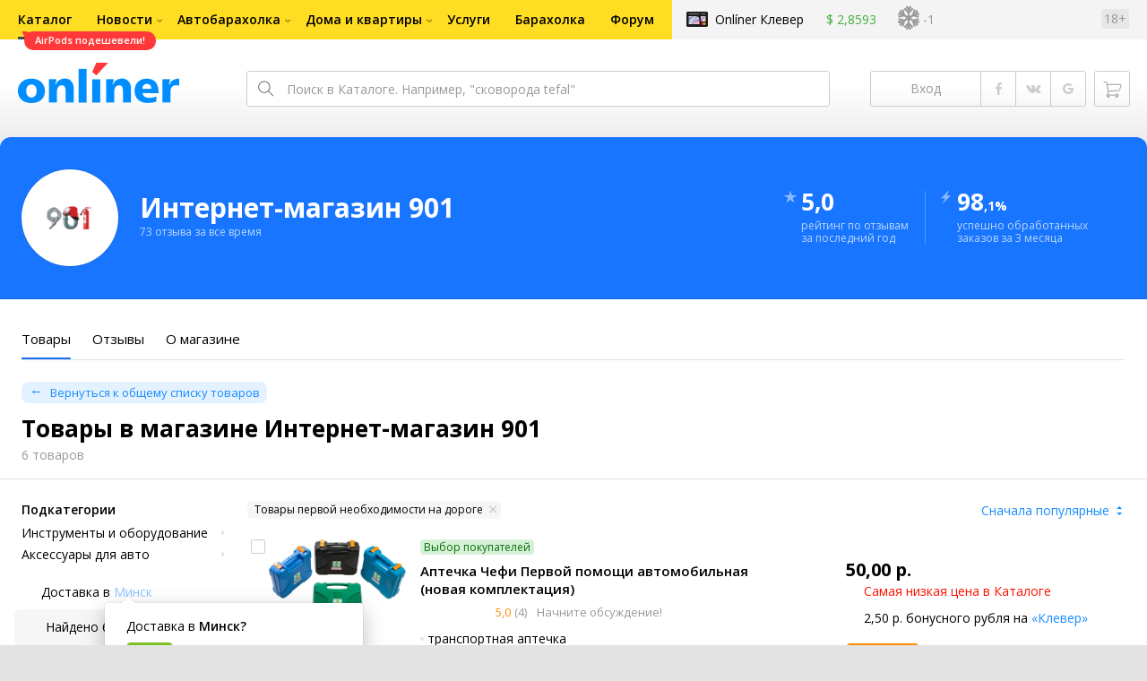

--- FILE ---
content_type: text/html;charset=UTF-8
request_url: https://16941.shop.onliner.by/categories/avto_i_moto?sections%5B0%5D=firstaidkit
body_size: 20074
content:
<!DOCTYPE html>
<html class="responsive-layout" data-n-head="%7B%22class%22:%7B%22ssr%22:%22responsive-layout%22%7D%7D">
  <head >
    <title>Товары в магазине Интернет-магазин 901</title><meta data-n-head="ssr" charset="utf-8"><meta data-n-head="ssr" name="viewport" content="width=device-width,initial-scale=1.0,minimum-scale=1.0,maximum-scale=1.0,user-scalable=no"><meta data-n-head="ssr" data-hid="description" name="description" content="Каталог Onlíner - это удобный способ купить товары в магазине Интернет-магазин 901. Характеристики, фото, отзывы, сравнение ценовых предложений"><meta data-n-head="ssr" data-hid="og:title" name="og:title" content="Каталог Onlíner - это удобный способ купить товары в магазине Интернет-магазин 901. Характеристики, фото, отзывы, сравнение ценовых предложений"><link data-n-head="ssr" rel="preconnect" href="https://gc.onliner.by"><link data-n-head="ssr" rel="preconnect" href="https://imgproxy.onliner.by"><link data-n-head="ssr" rel="preload" as="font" type="font/woff2" href="https://cdn.onliner.by/fonts/opensans-regular-cyr-webfont.woff2" crossorigin="anonymous"><link data-n-head="ssr" rel="preload" as="font" type="font/woff2" href="https://cdn.onliner.by/fonts/opensans-regular-lat-webfont.woff2" crossorigin="anonymous"><link data-n-head="ssr" rel="preload" as="font" type="font/woff2" href="https://cdn.onliner.by/fonts/opensans-semibold-cyr-webfont.woff2" crossorigin="anonymous"><link data-n-head="ssr" rel="preload" as="font" type="font/woff2" href="https://cdn.onliner.by/fonts/opensans-semibold-lat-webfont.woff2" crossorigin="anonymous"><link data-n-head="ssr" rel="preload" as="font" type="font/woff2" href="https://cdn.onliner.by/fonts/opensans-bold-cyr-webfont.woff2" crossorigin="anonymous"><link data-n-head="ssr" rel="preload" as="font" type="font/woff2" href="https://cdn.onliner.by/fonts/opensans-bold-lat-webfont.woff2" crossorigin="anonymous"><link data-n-head="ssr" rel="preload" as="font" type="font/woff2" href="https://cdn.onliner.by/fonts/opensans-condbold-cyr-webfont.woff2" crossorigin="anonymous"><link data-n-head="ssr" rel="preload" as="font" type="font/woff2" href="https://cdn.onliner.by/fonts/opensans-condbold-lat-webfont.woff2" crossorigin="anonymous"><link data-n-head="ssr" rel="shortcut icon" href="https://gc.onliner.by/images/logo/icons/catalog/favicon-16x16.ico"><link data-n-head="ssr" rel="icon" type="image/x-icon" href="https://gc.onliner.by/images/logo/icons/catalog/favicon-48x48.ico"><link data-n-head="ssr" rel="icon" type="image/png" href="https://gc.onliner.by/images/logo/icons/catalog/favicon-16x16.png" sizes="16x16"><link data-n-head="ssr" rel="icon" type="image/png" href="https://gc.onliner.by/images/logo/icons/catalog/favicon-32x32.png" sizes="32x32"><link data-n-head="ssr" rel="icon" type="image/png" href="https://gc.onliner.by/images/logo/icons/catalog/favicon-96x96.png" sizes="96x96"><link data-n-head="ssr" rel="icon" type="image/png" href="https://gc.onliner.by/images/logo/icons/catalog/favicon-192x192.png" sizes="192x192"><link data-n-head="ssr" rel="stylesheet" href="/css/core/catalog-shop.27f0301dac.css"><link data-n-head="ssr" rel="stylesheet" href="/css/core/style.8dbb083c49.css"><link data-n-head="ssr" rel="stylesheet" href="/css/critical-styles.4acf14f76c.css"><script data-n-head="ssr" data-hid="gtm-script">if(!window._gtm_init){window._gtm_init=1;(function(w,n,d,m,e,p){w[d]=(w[d]==1||n[d]=='yes'||n[d]==1||n[m]==1||(w[e]&&w[e][p]&&w[e][p]()))?1:0})(window,navigator,'doNotTrack','msDoNotTrack','external','msTrackingProtectionEnabled');(function(w,d,s,l,x,y){w[x]={};w._gtm_inject=function(i){if(w.doNotTrack||w[x][i])return;w[x][i]=1;w[l]=w[l]||[];w[l].push({'gtm.start':new Date().getTime(),event:'gtm.js'});var f=d.getElementsByTagName(s)[0],j=d.createElement(s);j.async=true;j.src='https://www.googletagmanager.com/gtm.js?id='+i;f.parentNode.insertBefore(j,f);}})(window,document,'script','dataLayer','_gtm_ids','_gtm_inject')}</script><link rel="modulepreload" as="script" crossorigin href="/assets/client-DfmVWpbH.js"><link rel="prefetch" as="script" crossorigin href="/assets/browser-CjBGpCDy.js"><link rel="prefetch" as="script" crossorigin href="/assets/about-BWctjnbL.js"><link rel="prefetch" as="script" crossorigin href="/assets/seo-Bmh9dL0N.js"><link rel="prefetch" as="script" crossorigin href="/assets/page-DaiIE4X2.js"><link rel="prefetch" as="script" crossorigin href="/assets/index-cTBITTM-.js"><link rel="prefetch" as="script" crossorigin href="/assets/search-tags-CQlruRbN.js"><link rel="prefetch" as="script" crossorigin href="/assets/reviews-B5S8_RB-.js"><link rel="prefetch" as="script" crossorigin href="/assets/add-BthPWwLc.js"><link rel="prefetch" as="script" crossorigin href="/assets/notifications-Bc2Qd2TB.js"><link rel="prefetch" as="style" crossorigin href="/assets/positions-Pu3QoPcl.css"><link rel="prefetch" as="script" crossorigin href="/assets/index-DsNi3kEI.js"><link rel="prefetch" as="script" crossorigin href="/assets/positions-DWTblTk2.js"><link rel="prefetch" as="script" crossorigin href="/assets/_category-Dt1ScUhr.js"><link rel="prefetch" as="script" crossorigin href="/assets/jquery.menu-aim-BqTsui7p.js"><link rel="stylesheet" href="/assets/client-NjUnggy2.css" crossorigin>
  </head>
  <body class="body_state-catalog-shop     no-touch     " data-n-head="%7B%22class%22:%7B%22ssr%22:%5B%22body_state-catalog-shop%22,%22%22,%22%22,%22%22,%22%22,%22no-touch%22,%22%22,%22%22,%22%22,%22%22,%22%22%5D%7D%7D">
    <noscript data-n-head="ssr" data-hid="gtm-noscript" data-pbody="true"></noscript><div data-server-rendered="true" id="__nuxt"><div id="__layout"><div data-fetch-key="main-layout:0"><div class="layout-container"><div id="container"><div class="g-container-outer"><div class="l-gradient-wrapper"><header class="g-top"><div class="header-style"><!----></div><div class="b-top-menu"><div class="g-top-i"><nav class="b-top-navigation"><ul class="b-main-navigation"><li class="b-main-navigation__item b-main-navigation__item_current"><a href="https://catalog.onliner.by/headphones?on_sale=1&amp;mfr%5B0%5D=apple&amp;utm_source=onliner&amp;utm_medium=babl&amp;utm_campaign=airpods" target="_self" class="b-main-navigation__advert b-main-navigation__advert_universal"><div class="b-main-navigation__bubble b-main-navigation__bubble_universal" style="color:#FFFFFF;background-color:#FF3939;"> AirPods подешевели! <svg width="13" height="13" viewBox="0 0 13 13" fill="none" style="color:#FF3939;"><path d="M9.16821 1.45252C7.22163 0.520094 5.08519 0 2.85 0C1.89141 0 0.912697 0.117201 0 0.300014C2.79816 3.00973 3.57245 7.58069 4.04041 11.4276C4.08739 11.9643 4.17475 12.4895 4.29944 13H13V0.106333C11.6176 0.304071 10.3221 0.771079 9.16821 1.45252Z" fill="currentColor"></path></svg></div></a><a href="https://catalog.onliner.by" class="b-main-navigation__link"><span class="b-main-navigation__text"> Каталог</span></a></li><li class="b-main-navigation__item b-main-navigation__item_arrow"><a href="https://www.onliner.by" class="b-main-navigation__link"><span class="b-main-navigation__text">Новости</span></a><!----></li><li class="b-main-navigation__item b-main-navigation__item_arrow"><a href="https://ab.onliner.by" class="b-main-navigation__link"><span class="b-main-navigation__text">Автобарахолка</span></a><!----></li><li class="b-main-navigation__item b-main-navigation__item_arrow"><a href="https://r.onliner.by/pk" class="b-main-navigation__link"><span class="b-main-navigation__text">Дома и квартиры</span></a><!----></li><li class="b-main-navigation__item"><a href="https://s.onliner.by/tasks" class="b-main-navigation__link"><span class="b-main-navigation__text"> Услуги</span></a></li><li class="b-main-navigation__item"><a href="https://baraholka.onliner.by" class="b-main-navigation__link"><span class="b-main-navigation__text"> Барахолка</span></a></li><li class="b-main-navigation__item"><a href="https://forum.onliner.by" class="b-main-navigation__link"><span class="b-main-navigation__text"> Форум</span></a></li></ul><a href="https://clever.onliner.by/?utm_source=onliner&amp;utm_medium=navigation&amp;utm_campaign=clever" target="_blank" class="b-top-navigation-clover">Onlíner Клевер</a><!----><div class="b-top-navigation-age">18+</div></nav></div></div><div class="b-top-actions"><div class="g-top-i"><div class="b-top-logo"><a href="https://www.onliner.by"><img srcset="https://gc.onliner.by/images/logo/onliner_logo.v3.png?1769500600, https://gc.onliner.by/images/logo/onliner_logo.v3@2x.png?1769500600 2x" src="https://gc.onliner.by/images/logo/onliner_logo.v3.png?1769500600" width="180" height="45" alt="Onlíner" class="onliner_logo"></a></div><div class="b-top-wrapper"><div data-fetch-key="search:0" class="fast-search"><div class="fast-search__form"><input type="text" tabindex="1" placeholder="Поиск в Каталоге. Например, &quot;сковорода tefal&quot;" value="" class="fast-search__input ym-record-keys"></div><!----></div><div class="notice-offers__container"><div class="notice-offers"><div class="notice-offers__list ym-hide-content"></div></div></div><div class="b-top-profile b-top-profile_specific"><div class="b-top-profile__list"><!----><div class="b-top-profile__item"><a href="https://cart.onliner.by" class="b-top-profile__cart"><!----></a></div></div><div><div class="auth-bar auth-bar--top"><div class="auth-bar__item auth-bar__item--text"> Вход </div><div title="Facebook" class="auth-bar__item auth-bar__item--fb"></div><div title="ВКонтакте" class="auth-bar__item auth-bar__item--vk-alter"></div><div title="Google" class="auth-bar__item auth-bar__item--gg"></div><!----></div><div class="auth-bar auth-bar--top"><div class="auth-bar auth-bar--top"><a href="https://cart.onliner.by" title="Корзина" class="auth-bar__item auth-bar__item--cart"><!----></a></div></div></div></div><div id="popup-notifications" class="notice-offers__container"><div REMOVEME="visible: true" class="notice-offers"><div REMOVEME="foreach: { data: $root.notificationsList, as: 'notification' }" class="notice-offers__list"></div></div></div></div></div></div><!----></header><div class="g-middle"><div class="g-middle-i"><div class="catalog-content"><div class="catalog-wrapper"><div class="catalog-shop"><div class="catalog-form"><div class="catalog-header" style="background-color:#1875FF;color:#FFFFFF;"><div class="catalog-header__flex"><div class="catalog-header__part catalog-header__part_1"><div class="catalog-header__preview"><img src="https://imgproxy.onliner.by/sh8HwkwOJugw0vx94iwOOWUMx6Wc1ZO7ni5Mq3yr5qc/w:152/h:56/z:2/f:png/aHR0cHM6Ly9jb250/ZW50Lm9ubGluZXIu/YnkvYjJiLzE2OTQx/L2xvZ290eXBlL2Qy/YTllMmJlMWYwNGQw/ODU4NmU3ZmE3YmY3/NWE1YjgzLnBuZw" class="catalog-header__image"></div></div><div class="catalog-header__part catalog-header__part_2"><div class="catalog-header__title">Интернет-магазин 901</div><div class="catalog-header__description"> 73 отзыва за все время </div></div><div class="catalog-header__part catalog-header__part_3"><div class="catalog-header__digit"><svg viewBox="0 0 16 16" class="catalog-header__badge"><path d="M8.24002 1.17168C8.16996 0.931791 7.83012 0.931791 7.76006 1.17168L6.40258 5.82003C6.37144 5.92665 6.27369 5.99995 6.16261 5.99995H1.27588C1.02062 5.99995 0.929473 6.33748 1.15004 6.46597L5.31216 8.8905C5.41989 8.95326 5.46492 9.08579 5.41771 9.20118L3.58717 13.6758C3.49152 13.9097 3.76348 14.1216 3.96686 13.9718L7.85174 11.1092C7.93993 11.0442 8.06015 11.0442 8.14834 11.1092L12.0332 13.9718C12.2366 14.1216 12.5086 13.9097 12.4129 13.6758L10.5824 9.20118C10.5352 9.08579 10.5802 8.95326 10.6879 8.8905L14.85 6.46597C15.0706 6.33748 14.9795 5.99995 14.7242 5.99995H9.83747C9.72639 5.99995 9.62864 5.92665 9.5975 5.82003L8.24002 1.17168Z"></path></svg> 5,0 </div><div class="catalog-header__description"> рейтинг по отзывам<br> за последний год </div></div><div class="catalog-header__part catalog-header__part_4"><div class="catalog-header__digit"><svg viewBox="0 0 16 16" class="catalog-header__badge"><path d="M2 9.29002H6.5L3.93504 14.7143C3.83938 14.9166 4.09745 15.0994 4.25651 14.942L13 6.29002H8.5L11.0871 0.880536C11.1838 0.678427 10.9259 0.494539 10.7663 0.651785L2 9.29002Z"></path></svg> 98<span class="catalog-header__subdigit">,1%</span></div><div class="catalog-header__description"> успешно обработанных заказов за 3 месяца </div></div></div></div><div class="catalog-form__anchor" style="color:#1875FF;"><div class="catalog-form__anchor-list"><a href="/" class="catalog-form__anchor-item nuxt-link-active catalog-form__anchor-item_active"><div class="catalog-form__anchor-title">Товары</div></a><a href="/reviews" class="catalog-form__anchor-item"><div class="catalog-form__anchor-title">Отзывы</div></a><a href="/about" class="catalog-form__anchor-item"><div class="catalog-form__anchor-title">О магазине</div></a></div></div><div class="catalog-form__tabs"><div class="catalog-form__tabs-list"><div data-fetch-key="category-page:0" class="catalog-form__tabs-item catalog-form__tabs-item_active"><div class="catalog-form__header catalog-form__header_specific"><div class="catalog-form__header-flex"><div class="catalog-form__header-part catalog-form__header-part_1"><div class="catalog-form__description catalog-form__description_primary catalog-form__description_small catalog-form__description_condensed-complementary"><a href="/" class="catalog-form__link catalog-form__link_primary catalog-form__link_small catalog-form__link_back nuxt-link-active"> Вернуться к общему списку товаров </a></div><h1 class="catalog-form__title catalog-form__title_base catalog-form__title_nocondensed catalog-form__title_condensed-additional"> Товары в магазине Интернет-магазин 901 </h1><div class="catalog-form__description catalog-form__description_other catalog-form__description_base"> 6 товаров </div></div><div class="catalog-form__header-part catalog-form__header-part_2"></div></div></div><div class="catalog-form__filter"><div class="catalog-form__filter-flex"><div class="catalog-form__filter-overlay catalog-helpers_show_tablet"></div><div class="catalog-form__filter-part catalog-form__filter-part_1 js-container-hanged js-filters"><div class="catalog-form__filter-toggle catalog-helpers_show_tablet"></div><div class="catalog-form__filter-overflow js-container-stick-inside"><div class="catalog-form__title catalog-form__title_base catalog-form__title_nocondensed catalog-form__title_extended-other catalog-helpers_show_tablet"> Фильтры </div><div class="catalog-form__row catalog-form__row_condensed-other"><div class="catalog-form__group catalog-form__group_nonadaptive catalog-form__group_width_full"><div class="catalog-form__label catalog-form__label_base"><div class="catalog-form__label-flex"><div class="catalog-form__label-part catalog-form__label-part_1"><div class="catalog-form__label-title">Подкатегории</div></div><div class="catalog-form__label-part catalog-form__label-part_2"></div></div></div><div class="catalog-form__field"><div class="catalog-form__subcategory"><div class="catalog-form__subcategory-list"><div class="catalog-form__subcategory-item"><div class="dropdown-style__handle catalog-form__dropdown-handle js-handle"><!----><a class="catalog-form__link catalog-form__link_primary-additional catalog-form__link_base-complementary catalog-form__link_arrow_right js-menu-item"> Инструменты и оборудование </a></div></div><div class="catalog-form__subcategory-item"><div class="dropdown-style__handle catalog-form__dropdown-handle js-handle"><!----><a class="catalog-form__link catalog-form__link_primary-additional catalog-form__link_base-complementary catalog-form__link_arrow_right js-menu-item"> Аксессуары для авто </a></div></div></div></div></div></div></div><div class="catalog-form__bonus"><div class="catalog-form__bonus-list"></div></div><div class="catalog-form__description catalog-form__description_primary catalog-form__description_base catalog-form__description_delivery catalog-form__description_extended-extra"> Доставка в <div class="popover-style__handle catalog-form__popover-handle"><a class="catalog-form__link catalog-form__link_primary catalog-form__link_base catalog-form__link_nodecor"> Минск </a><!----></div></div><div class="catalog-form__row catalog-form__row_condensed-other"><!----><div class="catalog-form__group catalog-form__group_nonadaptive catalog-form__group_width_full"><div class="catalog-form__label catalog-form__label_base catalog-form__label_specific"><div class="catalog-form__label-flex"><div class="catalog-form__label-part catalog-form__label-part_1"><div class="catalog-form__label-title">Производитель</div></div><div class="catalog-form__label-part catalog-form__label-part_2"></div></div></div><div class="catalog-form__field"><div class="catalog-form__line catalog-form__line_condensed-other"><ul class="catalog-form__checkbox-list"><li class="catalog-form__checkbox-item catalog-form__checkbox-item_condensed"><label class="catalog-form__checkbox-label"><div class="i-checkbox catalog-form__checkbox catalog-form__checkbox_base"><input type="checkbox" class="i-checkbox__real"><div class="i-checkbox__faux"></div><div class="catalog-form__checkbox-text"><div class="catalog-form__checkbox-sign">AVS</div><div class="catalog-form__checkbox-value"> 0 </div></div></div></label></li><li class="catalog-form__checkbox-item catalog-form__checkbox-item_condensed"><label class="catalog-form__checkbox-label"><div class="i-checkbox catalog-form__checkbox catalog-form__checkbox_base"><input type="checkbox" class="i-checkbox__real"><div class="i-checkbox__faux"></div><div class="catalog-form__checkbox-text"><div class="catalog-form__checkbox-sign">Airline</div><div class="catalog-form__checkbox-value"> 0 </div></div></div></label></li><li class="catalog-form__checkbox-item catalog-form__checkbox-item_condensed"><label class="catalog-form__checkbox-label"><div class="i-checkbox catalog-form__checkbox catalog-form__checkbox_base"><input type="checkbox" class="i-checkbox__real"><div class="i-checkbox__faux"></div><div class="catalog-form__checkbox-text"><div class="catalog-form__checkbox-sign">Чефи</div><div class="catalog-form__checkbox-value"> 0 </div></div></div></label></li><li class="catalog-form__checkbox-item catalog-form__checkbox-item_condensed"><label class="catalog-form__checkbox-label"><div class="i-checkbox catalog-form__checkbox catalog-form__checkbox_base"><input type="checkbox" class="i-checkbox__real"><div class="i-checkbox__faux"></div><div class="catalog-form__checkbox-text"><div class="catalog-form__checkbox-sign">ТрендБай</div><div class="catalog-form__checkbox-value"> 0 </div></div></div></label></li><li class="catalog-form__checkbox-item catalog-form__checkbox-item_condensed"><label class="catalog-form__checkbox-label"><div class="i-checkbox catalog-form__checkbox catalog-form__checkbox_base"><input type="checkbox" class="i-checkbox__real"><div class="i-checkbox__faux"></div><div class="catalog-form__checkbox-text"><div class="catalog-form__checkbox-sign">ЗАО &quot;Пожарные системы&quot;</div><div class="catalog-form__checkbox-value"> 0 </div></div></div></label></li></ul></div><!----></div></div></div><div class="catalog-form__row catalog-form__row_condensed-other"><!----><div class="catalog-form__group catalog-form__group_nonadaptive catalog-form__group_width_full"><div class="catalog-form__label catalog-form__label_base catalog-form__label_specific"><div class="catalog-form__label-flex"><div class="catalog-form__label-part catalog-form__label-part_1"><div class="catalog-form__label-title">Цена</div></div><div class="catalog-form__label-part catalog-form__label-part_2"></div></div></div><div class="catalog-form__field"><div class="input-style__combo input-style__combo_stretch catalog-form__input-combo catalog-form__input-combo_width_full"><div class="input-style__wrapper catalog-form__input-wrapper catalog-form__input-wrapper_width_full"><input type="text" placeholder="от" value="" class="input-style input-style_primary input-style_small catalog-form__input catalog-form__input_width_full"></div><div class="input-style__wrapper catalog-form__input-wrapper catalog-form__input-wrapper_width_full"><input type="text" placeholder="до" value="" class="input-style input-style_primary input-style_small catalog-form__input catalog-form__input_width_full"></div></div></div></div></div></div><div class="catalog-interaction"><div class="catalog-interaction__inner-container"><div class="catalog-interaction__inner"><div class="catalog-interaction__state catalog-interaction__state_initial catalog-interaction__state_disabled catalog-interaction__state_control"><span class="catalog-interaction__sub catalog-interaction__sub_control"></span><span class="catalog-interaction__sub catalog-interaction__sub_main"> Найдено 6 товаров </span></div><div class="catalog-interaction__state catalog-interaction__state_clear catalog-interaction__state_hidden"><span class="catalog-interaction__sub"> Сбросить фильтр </span></div></div></div></div></div><div class="catalog-form__filter-part catalog-form__filter-part_2"><div class="catalog-form__sorting"><div class="catalog-form__sorting-flex"><div class="catalog-form__sorting-part catalog-form__sorting-part_1"><div class="catalog-form__tag"><div class="catalog-form__tag-list"><span><div class="catalog-form__tag-item"><div class="button-style button-style_either button-style_small catalog-form__button catalog-form__button_tag"> Товары первой необходимости на дороге </div></div></span></div></div></div><div class="catalog-form__sorting-part catalog-form__sorting-part_2"><div class="input-style__wrapper catalog-form__input-wrapper catalog-form__input-wrapper_width_full"><div class="input-style input-style_more input-style_small input-style_arrow_top-bottom catalog-form__input catalog-form__input_width_full"><div class="input-style__faux">Сначала популярные</div><!----></div></div></div><div class="catalog-form__sorting-part catalog-form__sorting-part_3 catalog-helpers_show_tablet"><a class="button-style button-style_more button-style_small catalog-form__button catalog-form__button_filter"> Фильтры </a></div></div></div><div class="catalog-form__offers"><div class="catalog-form__offers-list"><div class="catalog-form__offers-unit catalog-form__offers-unit_primary"><div class="catalog-form__offers-item catalog-form__offers-item_primary-specific"><div class="catalog-form__offers-flex"><div class="catalog-form__offers-part catalog-form__offers-part_image"><label title="К сравнению" class="catalog-form__checkbox-label"><div class="i-checkbox i-checkbox_warning catalog-form__checkbox catalog-form__checkbox_base"><input type="checkbox" class="i-checkbox__real"><div class="i-checkbox__faux"></div></div></label><div class="popover-style__handle catalog-form__popover-handle"><!----><!----><div><label class="catalog-form__checkbox-label"><div class="i-checkbox i-checkbox_star catalog-form__checkbox"><input type="checkbox" class="i-checkbox__real"><div class="i-checkbox__faux"></div></div></label></div></div><a href="https://catalog.onliner.by/firstaidkit/chefi/chefifirstnk?boost=shop.16941" class="catalog-form__preview"><img loading="lazy" src="https://imgproxy.onliner.by/sHLWdmxQa9PP6j3xVJ9QirgXw0nKQSXBpl1bQqCet4s/w:176/h:176/z:2/f:jpg/aHR0cHM6Ly9jb250/ZW50Lm9ubGluZXIu/YnkvY2F0YWxvZy9k/ZXZpY2Uvb3JpZ2lu/YWwvNjM0MjBiMzc0/ZTE5ZmUxMzAzNjM3/MTMyZDMwN2IxNDYu/anBn" class="catalog-form__image"></a></div><div class="catalog-form__offers-part catalog-form__offers-part_promotion"><div class="catalog-form__ticket"><div class="catalog-form__ticket-list"><!----><div class="catalog-form__ticket-item"><div class="popover-style__handle catalog-form__popover-handle"><!----><!----><div><a class="catalog-form__popover-trigger catalog-form__popover-trigger_ticket" style="background-color:#D6F1D7;color:#04710A;"> Выбор покупателей </a></div></div></div></div></div></div><div class="catalog-form__offers-part catalog-form__offers-part_control"><!----><div class="catalog-form__description catalog-form__description_huge-additional catalog-form__description_font-weight_bold catalog-form__description_condensed-default catalog-form__description_primary"> 50,00 р. </div><div class="catalog-form__description catalog-form__description_error-alter catalog-form__description_base catalog-form__description_lowest catalog-form__description_condensed-other"> Самая низкая цена в Каталоге </div><div class="catalog-form__parameter"><div class="catalog-form__description catalog-form__description_primary catalog-form__description_base catalog-form__description_clover catalog-form__description_condensed"> 2,50 р. бонусного рубля на <div class="popover-style__handle catalog-form__popover-handle"><!----><!----><div><div class="catalog-form__popover-trigger catalog-form__popover-trigger_clover"><a class="catalog-form__link catalog-form__link_primary catalog-form__link_base catalog-form__link_nodecor"> «Клевер» </a></div></div></div></div><!----><!----><!----><!----></div><div class="catalog-form__control catalog-form__control_condensed-special"><a href="https://cart.onliner.by" class="button-style button-style_small-alter catalog-form__button catalog-form__button_cart catalog-form__button_narrow-alter button-style_secondary"> Купить </a></div><div class="catalog-form__description catalog-form__description_other catalog-form__description_small-additional catalog-form__description_condensed-other"><div class="catalog-form__description catalog-form__description_small-additional catalog-form__description_condensed-other catalog-form__description_other"> Доставка по адресу или в пункты выдачи — завтра </div></div><div class="catalog-form__description catalog-form__description_other catalog-form__description_tiny catalog-form__description_condensed-other"><div class="popover-style__handle catalog-form__popover-handle"><!----><!----><div><a class="catalog-form__link catalog-form__link_other catalog-form__link_tiny catalog-form__link_nodecor"> Изготовитель, импортеры и сервисные центры </a></div></div></div></div><div class="catalog-form__offers-part catalog-form__offers-part_data"><div class="catalog-form__description catalog-form__description_primary catalog-form__description_base-additional catalog-form__description_font-weight_semibold catalog-form__description_condensed-other"><a href="https://catalog.onliner.by/firstaidkit/chefi/chefifirstnk?boost=shop.16941" class="catalog-form__link catalog-form__link_primary-additional catalog-form__link_base-additional catalog-form__link_font-weight_semibold catalog-form__link_nodecor"> Аптечка Чефи Первой помощи автомобильная (новая комплектация) </a></div><div class="catalog-form__description catalog-form__description_other catalog-form__description_small catalog-form__description_condensed-other"><a href="https://catalog.onliner.by/firstaidkit/chefi/chefifirstnk/reviews?boost=shop.16941" class="catalog-form__rating catalog-form__rating_small"><span class="stars-style stars-style_small catalog-form__rating-stars"><span class="stars-style__fill" style="width:100%;"></span></span><span class="catalog-form__rating-value">5,0</span><span class="catalog-form__rating-count"> (4) </span></a><a href="https://forum.onliner.by/posting.php?mode=newtopic&amp;f=1699&amp;device=chefifirstnk" class="catalog-form__link catalog-form__link_other catalog-form__link_small catalog-form__link_nowrap catalog-form__link_nodecor catalog-helpers_hide_tablet"> Начните обсуждение! </a></div><div class="catalog-form__parameter catalog-helpers_hide_tablet"><div class="catalog-form__parameter-flex"><div class="catalog-form__parameter-part catalog-form__parameter-part_1"><div class="catalog-form__description catalog-form__description_primary catalog-form__description_small-additional catalog-form__description_bullet catalog-form__description_condensed">транспортная аптечка</div><div class="catalog-form__description catalog-form__description_primary catalog-form__description_small-additional catalog-form__description_bullet catalog-form__description_condensed">цвет черный/зеленый/голубой</div><div class="catalog-form__description catalog-form__description_primary catalog-form__description_small-additional catalog-form__description_bullet catalog-form__description_condensed">пластик</div></div></div></div></div></div></div><!----></div><div class="catalog-form__offers-unit catalog-form__offers-unit_primary"><div class="catalog-form__offers-item catalog-form__offers-item_primary-specific"><div class="catalog-form__offers-flex"><div class="catalog-form__offers-part catalog-form__offers-part_image"><label title="К сравнению" class="catalog-form__checkbox-label"><div class="i-checkbox i-checkbox_warning catalog-form__checkbox catalog-form__checkbox_base"><input type="checkbox" class="i-checkbox__real"><div class="i-checkbox__faux"></div></div></label><div class="popover-style__handle catalog-form__popover-handle"><!----><!----><div><label class="catalog-form__checkbox-label"><div class="i-checkbox i-checkbox_star catalog-form__checkbox"><input type="checkbox" class="i-checkbox__real"><div class="i-checkbox__faux"></div></div></label></div></div><a href="https://catalog.onliner.by/firstaidkit/avs/wt002?boost=shop.16941" class="catalog-form__preview"><img loading="lazy" src="https://imgproxy.onliner.by/GxgRb-rLjchlsn3QMBXN6aZZ1hEjPlUcXyUXFBtM7OQ/w:176/h:176/z:2/f:jpg/aHR0cHM6Ly9jb250/ZW50Lm9ubGluZXIu/YnkvY2F0YWxvZy9k/ZXZpY2Uvb3JpZ2lu/YWwvZGUxNDgwMjdj/MjBkMWRiM2UwYzhm/ZWI0NWY4MzhiMjUu/anBn" class="catalog-form__image"></a></div><div class="catalog-form__offers-part catalog-form__offers-part_promotion"><div class="catalog-form__ticket"><div class="catalog-form__ticket-list"><!----></div></div></div><div class="catalog-form__offers-part catalog-form__offers-part_control"><!----><div class="catalog-form__description catalog-form__description_huge-additional catalog-form__description_font-weight_bold catalog-form__description_condensed-default catalog-form__description_primary"> 19,00 р. </div><div class="catalog-form__description catalog-form__description_error-alter catalog-form__description_base catalog-form__description_lowest catalog-form__description_condensed-other"> Самая низкая цена в Каталоге </div><div class="catalog-form__parameter"><div class="catalog-form__description catalog-form__description_primary catalog-form__description_base catalog-form__description_clover catalog-form__description_condensed"> 0,95 р. бонусного рубля на <div class="popover-style__handle catalog-form__popover-handle"><!----><!----><div><div class="catalog-form__popover-trigger catalog-form__popover-trigger_clover"><a class="catalog-form__link catalog-form__link_primary catalog-form__link_base catalog-form__link_nodecor"> «Клевер» </a></div></div></div></div><!----><!----><!----><!----></div><div class="catalog-form__control catalog-form__control_condensed-special"><a href="https://cart.onliner.by" class="button-style button-style_small-alter catalog-form__button catalog-form__button_cart catalog-form__button_narrow-alter button-style_secondary"> Купить </a></div><div class="catalog-form__description catalog-form__description_other catalog-form__description_small-additional catalog-form__description_condensed-other"><div class="catalog-form__description catalog-form__description_small-additional catalog-form__description_condensed-other catalog-form__description_other"> Доставка по адресу или в пункты выдачи — завтра </div></div><div class="catalog-form__description catalog-form__description_other catalog-form__description_tiny catalog-form__description_condensed-other"><div class="popover-style__handle catalog-form__popover-handle"><!----><!----><div><a class="catalog-form__link catalog-form__link_other catalog-form__link_tiny catalog-form__link_nodecor"> Изготовитель, импортеры и сервисные центры </a></div></div></div></div><div class="catalog-form__offers-part catalog-form__offers-part_data"><div class="catalog-form__description catalog-form__description_primary catalog-form__description_base-additional catalog-form__description_font-weight_semibold catalog-form__description_condensed-other"><a href="https://catalog.onliner.by/firstaidkit/avs/wt002?boost=shop.16941" class="catalog-form__link catalog-form__link_primary-additional catalog-form__link_base-additional catalog-form__link_font-weight_semibold catalog-form__link_nodecor"> Знак аварийной остановки AVS WT-002 </a></div><div class="catalog-form__description catalog-form__description_other catalog-form__description_small catalog-form__description_condensed-other"><a href="https://catalog.onliner.by/firstaidkit/avs/wt002/reviews/create?boost=shop.16941" class="catalog-form__rating catalog-form__rating_small"><span class="stars-style stars-style_small stars-style_empty catalog-form__rating-stars"></span><span class="catalog-form__rating-count">Оставьте отзыв!</span></a><a href="https://forum.onliner.by/posting.php?mode=newtopic&amp;f=1699&amp;device=wt002" class="catalog-form__link catalog-form__link_other catalog-form__link_small catalog-form__link_nowrap catalog-form__link_nodecor catalog-helpers_hide_tablet"> Начните обсуждение! </a></div><div class="catalog-form__parameter catalog-helpers_hide_tablet"><div class="catalog-form__parameter-flex"><div class="catalog-form__parameter-part catalog-form__parameter-part_1"><div class="catalog-form__description catalog-form__description_primary catalog-form__description_small-additional catalog-form__description_bullet catalog-form__description_condensed">цвет красный</div><div class="catalog-form__description catalog-form__description_primary catalog-form__description_small-additional catalog-form__description_bullet catalog-form__description_condensed">пластик</div></div></div></div></div></div></div><!----></div><div class="catalog-form__offers-unit catalog-form__offers-unit_primary"><div class="catalog-form__offers-item catalog-form__offers-item_primary-specific"><div class="catalog-form__offers-flex"><div class="catalog-form__offers-part catalog-form__offers-part_image"><label title="К сравнению" class="catalog-form__checkbox-label"><div class="i-checkbox i-checkbox_warning catalog-form__checkbox catalog-form__checkbox_base"><input type="checkbox" class="i-checkbox__real"><div class="i-checkbox__faux"></div></div></label><div class="popover-style__handle catalog-form__popover-handle"><!----><!----><div><label class="catalog-form__checkbox-label"><div class="i-checkbox i-checkbox_star catalog-form__checkbox"><input type="checkbox" class="i-checkbox__real"><div class="i-checkbox__faux"></div></div></label></div></div><a href="https://catalog.onliner.by/firstaidkit/zaops/naborautoeco?boost=shop.16941" class="catalog-form__preview"><img loading="lazy" src="https://imgproxy.onliner.by/wcNUlkC9w65LmpQLqMFp640u5OU21-uw8WTzhRMyxcI/w:176/h:176/z:2/f:jpg/aHR0cHM6Ly9jb250/ZW50Lm9ubGluZXIu/YnkvY2F0YWxvZy9k/ZXZpY2Uvb3JpZ2lu/YWwvNWZhODk5ODRj/YThkMDdkZTY4NjM5/ZTY3YjQ4OWU1OWEu/anBn" class="catalog-form__image"></a></div><div class="catalog-form__offers-part catalog-form__offers-part_promotion"><div class="catalog-form__ticket"><div class="catalog-form__ticket-list"><!----></div></div></div><div class="catalog-form__offers-part catalog-form__offers-part_control"><!----><div class="catalog-form__description catalog-form__description_huge-additional catalog-form__description_font-weight_bold catalog-form__description_condensed-default catalog-form__description_primary"> 119,00 р. </div><div class="catalog-form__description catalog-form__description_error-alter catalog-form__description_base catalog-form__description_lowest catalog-form__description_condensed-other"> Самая низкая цена в Каталоге </div><div class="catalog-form__parameter"><div class="catalog-form__description catalog-form__description_primary catalog-form__description_base catalog-form__description_clover catalog-form__description_condensed"> 5,95 р. бонусного рубля на <div class="popover-style__handle catalog-form__popover-handle"><!----><!----><div><div class="catalog-form__popover-trigger catalog-form__popover-trigger_clover"><a class="catalog-form__link catalog-form__link_primary catalog-form__link_base catalog-form__link_nodecor"> «Клевер» </a></div></div></div></div><!----><!----><!----><!----></div><div class="catalog-form__control catalog-form__control_condensed-special"><a href="https://cart.onliner.by" class="button-style button-style_small-alter catalog-form__button catalog-form__button_cart catalog-form__button_narrow-alter button-style_secondary"> Купить </a></div><div class="catalog-form__description catalog-form__description_other catalog-form__description_small-additional catalog-form__description_condensed-other"><div class="catalog-form__description catalog-form__description_small-additional catalog-form__description_condensed-other catalog-form__description_other"> Доставка по адресу или в пункты выдачи — завтра </div></div><div class="catalog-form__description catalog-form__description_other catalog-form__description_tiny catalog-form__description_condensed-other"><div class="popover-style__handle catalog-form__popover-handle"><!----><!----><div><a class="catalog-form__link catalog-form__link_other catalog-form__link_tiny catalog-form__link_nodecor"> Изготовитель, импортеры и сервисные центры </a></div></div></div></div><div class="catalog-form__offers-part catalog-form__offers-part_data"><div class="catalog-form__description catalog-form__description_primary catalog-form__description_base-additional catalog-form__description_font-weight_semibold catalog-form__description_condensed-other"><a href="https://catalog.onliner.by/firstaidkit/zaops/naborautoeco?boost=shop.16941" class="catalog-form__link catalog-form__link_primary-additional catalog-form__link_base-additional catalog-form__link_font-weight_semibold catalog-form__link_nodecor"> Набор автомобилиста ЗАО &quot;Пожарные системы&quot; Эконом </a></div><div class="catalog-form__description catalog-form__description_other catalog-form__description_small catalog-form__description_condensed-other"><a href="https://catalog.onliner.by/firstaidkit/zaops/naborautoeco/reviews/create?boost=shop.16941" class="catalog-form__rating catalog-form__rating_small"><span class="stars-style stars-style_small stars-style_empty catalog-form__rating-stars"></span><span class="catalog-form__rating-count">Оставьте отзыв!</span></a><a href="https://forum.onliner.by/posting.php?mode=newtopic&amp;f=1699&amp;device=naborautoeco" class="catalog-form__link catalog-form__link_other catalog-form__link_small catalog-form__link_nowrap catalog-form__link_nodecor catalog-helpers_hide_tablet"> Начните обсуждение! </a></div><div class="catalog-form__parameter catalog-helpers_hide_tablet"><div class="catalog-form__parameter-flex"><div class="catalog-form__parameter-part catalog-form__parameter-part_1"><div class="catalog-form__description catalog-form__description_primary catalog-form__description_small-additional catalog-form__description_bullet catalog-form__description_condensed">цвет черный/красный</div></div></div></div></div></div></div><!----></div><div class="catalog-form__offers-unit catalog-form__offers-unit_primary"><div class="catalog-form__offers-item catalog-form__offers-item_primary-specific"><div class="catalog-form__offers-flex"><div class="catalog-form__offers-part catalog-form__offers-part_image"><label title="К сравнению" class="catalog-form__checkbox-label"><div class="i-checkbox i-checkbox_warning catalog-form__checkbox catalog-form__checkbox_base"><input type="checkbox" class="i-checkbox__real"><div class="i-checkbox__faux"></div></div></label><div class="popover-style__handle catalog-form__popover-handle"><!----><!----><div><label class="catalog-form__checkbox-label"><div class="i-checkbox i-checkbox_star catalog-form__checkbox"><input type="checkbox" class="i-checkbox__real"><div class="i-checkbox__faux"></div></div></label></div></div><a href="https://catalog.onliner.by/firstaidkit/chefi/vmyagkomfutlyar?boost=shop.16941" class="catalog-form__preview"><img loading="lazy" src="https://imgproxy.onliner.by/v1XOYmMGvlmj_u9e5nPIA6T8UXrcN-Rr-J6MCotTayQ/w:176/h:176/z:2/f:jpg/aHR0cHM6Ly9jb250/ZW50Lm9ubGluZXIu/YnkvY2F0YWxvZy9k/ZXZpY2Uvb3JpZ2lu/YWwvZmY2ZDMwYTc2/N2NiZDdlMjY5NjM1/NzIxYjc3Nzk5YTUu/anBlZw" class="catalog-form__image"></a></div><div class="catalog-form__offers-part catalog-form__offers-part_promotion"><div class="catalog-form__ticket"><div class="catalog-form__ticket-list"><!----></div></div></div><div class="catalog-form__offers-part catalog-form__offers-part_control"><!----><div class="catalog-form__description catalog-form__description_huge-additional catalog-form__description_font-weight_bold catalog-form__description_condensed-default catalog-form__description_primary"> 55,00 р. </div><div class="catalog-form__description catalog-form__description_error-alter catalog-form__description_base catalog-form__description_lowest catalog-form__description_condensed-other"> Самая низкая цена в Каталоге </div><div class="catalog-form__parameter"><div class="catalog-form__description catalog-form__description_primary catalog-form__description_base catalog-form__description_clover catalog-form__description_condensed"> 2,75 р. бонусного рубля на <div class="popover-style__handle catalog-form__popover-handle"><!----><!----><div><div class="catalog-form__popover-trigger catalog-form__popover-trigger_clover"><a class="catalog-form__link catalog-form__link_primary catalog-form__link_base catalog-form__link_nodecor"> «Клевер» </a></div></div></div></div><!----><!----><!----><!----></div><div class="catalog-form__control catalog-form__control_condensed-special"><a href="https://cart.onliner.by" class="button-style button-style_small-alter catalog-form__button catalog-form__button_cart catalog-form__button_narrow-alter button-style_secondary"> Купить </a></div><div class="catalog-form__description catalog-form__description_other catalog-form__description_small-additional catalog-form__description_condensed-other"><div class="catalog-form__description catalog-form__description_small-additional catalog-form__description_condensed-other catalog-form__description_other"> Доставка по адресу или в пункты выдачи — завтра </div></div><div class="catalog-form__description catalog-form__description_other catalog-form__description_tiny catalog-form__description_condensed-other"><div class="popover-style__handle catalog-form__popover-handle"><!----><!----><div><a class="catalog-form__link catalog-form__link_other catalog-form__link_tiny catalog-form__link_nodecor"> Изготовитель, импортеры и сервисные центры </a></div></div></div></div><div class="catalog-form__offers-part catalog-form__offers-part_data"><div class="catalog-form__description catalog-form__description_primary catalog-form__description_base-additional catalog-form__description_font-weight_semibold catalog-form__description_condensed-other"><a href="https://catalog.onliner.by/firstaidkit/chefi/vmyagkomfutlyar?boost=shop.16941" class="catalog-form__link catalog-form__link_primary-additional catalog-form__link_base-additional catalog-form__link_font-weight_semibold catalog-form__link_nodecor"> Аптечка Чефи В мягком футляре </a></div><div class="catalog-form__description catalog-form__description_other catalog-form__description_small catalog-form__description_condensed-other"><a href="https://catalog.onliner.by/firstaidkit/chefi/vmyagkomfutlyar/reviews/create?boost=shop.16941" class="catalog-form__rating catalog-form__rating_small"><span class="stars-style stars-style_small stars-style_empty catalog-form__rating-stars"></span><span class="catalog-form__rating-count">Оставьте отзыв!</span></a><a href="https://forum.onliner.by/posting.php?mode=newtopic&amp;f=1699&amp;device=vmyagkomfutlyar" class="catalog-form__link catalog-form__link_other catalog-form__link_small catalog-form__link_nowrap catalog-form__link_nodecor catalog-helpers_hide_tablet"> Начните обсуждение! </a></div><div class="catalog-form__parameter catalog-helpers_hide_tablet"><div class="catalog-form__parameter-flex"><div class="catalog-form__parameter-part catalog-form__parameter-part_1"><div class="catalog-form__description catalog-form__description_primary catalog-form__description_small-additional catalog-form__description_bullet catalog-form__description_condensed">транспортная аптечка</div><div class="catalog-form__description catalog-form__description_primary catalog-form__description_small-additional catalog-form__description_bullet catalog-form__description_condensed">цвет черный/красный</div><div class="catalog-form__description catalog-form__description_primary catalog-form__description_small-additional catalog-form__description_bullet catalog-form__description_condensed">пластик</div><div class="catalog-form__description catalog-form__description_primary catalog-form__description_small-additional catalog-form__description_bullet catalog-form__description_condensed">замок</div></div></div></div></div></div></div><!----></div><div class="catalog-form__offers-unit catalog-form__offers-unit_primary"><div class="catalog-form__offers-item catalog-form__offers-item_primary-specific"><div class="catalog-form__offers-flex"><div class="catalog-form__offers-part catalog-form__offers-part_image"><label title="К сравнению" class="catalog-form__checkbox-label"><div class="i-checkbox i-checkbox_warning catalog-form__checkbox catalog-form__checkbox_base"><input type="checkbox" class="i-checkbox__real"><div class="i-checkbox__faux"></div></div></label><div class="popover-style__handle catalog-form__popover-handle"><!----><!----><div><label class="catalog-form__checkbox-label"><div class="i-checkbox i-checkbox_star catalog-form__checkbox"><input type="checkbox" class="i-checkbox__real"><div class="i-checkbox__faux"></div></div></label></div></div><a href="https://catalog.onliner.by/firstaidkit/airline/at04?boost=shop.16941" class="catalog-form__preview"><img loading="lazy" src="https://imgproxy.onliner.by/j0AWOKeNkBTaca1feWwEisAHFbnOvjaGjTTkc3dhdCc/w:176/h:176/z:2/f:jpg/aHR0cHM6Ly9jb250/ZW50Lm9ubGluZXIu/YnkvY2F0YWxvZy9k/ZXZpY2Uvb3JpZ2lu/YWwvYjBlMzZkYWFj/MzlhMTU1N2NhNjI3/ZDMyNmU2OThhM2Yu/anBlZw" class="catalog-form__image"></a></div><div class="catalog-form__offers-part catalog-form__offers-part_promotion"><div class="catalog-form__ticket"><div class="catalog-form__ticket-list"><!----></div></div></div><div class="catalog-form__offers-part catalog-form__offers-part_control"><!----><div class="catalog-form__description catalog-form__description_huge-additional catalog-form__description_font-weight_bold catalog-form__description_condensed-default catalog-form__description_primary"> 19,00 р. </div><div class="catalog-form__description catalog-form__description_error-alter catalog-form__description_base catalog-form__description_lowest catalog-form__description_condensed-other"> Самая низкая цена в Каталоге </div><div class="catalog-form__parameter"><div class="catalog-form__description catalog-form__description_primary catalog-form__description_base catalog-form__description_clover catalog-form__description_condensed"> 0,95 р. бонусного рубля на <div class="popover-style__handle catalog-form__popover-handle"><!----><!----><div><div class="catalog-form__popover-trigger catalog-form__popover-trigger_clover"><a class="catalog-form__link catalog-form__link_primary catalog-form__link_base catalog-form__link_nodecor"> «Клевер» </a></div></div></div></div><!----><!----><!----><!----></div><div class="catalog-form__control catalog-form__control_condensed-special"><a href="https://cart.onliner.by" class="button-style button-style_small-alter catalog-form__button catalog-form__button_cart catalog-form__button_narrow-alter button-style_secondary"> Купить </a></div><div class="catalog-form__description catalog-form__description_other catalog-form__description_small-additional catalog-form__description_condensed-other"><div class="catalog-form__description catalog-form__description_small-additional catalog-form__description_condensed-other catalog-form__description_other"> Доставка по адресу или в пункты выдачи — завтра </div></div><div class="catalog-form__description catalog-form__description_other catalog-form__description_tiny catalog-form__description_condensed-other"><div class="popover-style__handle catalog-form__popover-handle"><!----><!----><div><a class="catalog-form__link catalog-form__link_other catalog-form__link_tiny catalog-form__link_nodecor"> Изготовитель, импортеры и сервисные центры </a></div></div></div></div><div class="catalog-form__offers-part catalog-form__offers-part_data"><div class="catalog-form__description catalog-form__description_primary catalog-form__description_base-additional catalog-form__description_font-weight_semibold catalog-form__description_condensed-other"><a href="https://catalog.onliner.by/firstaidkit/airline/at04?boost=shop.16941" class="catalog-form__link catalog-form__link_primary-additional catalog-form__link_base-additional catalog-form__link_font-weight_semibold catalog-form__link_nodecor"> Знак аварийной остановки Airline AT-04 с широким корпусом в футляре </a></div><div class="catalog-form__description catalog-form__description_other catalog-form__description_small catalog-form__description_condensed-other"><a href="https://catalog.onliner.by/firstaidkit/airline/at04/reviews/create?boost=shop.16941" class="catalog-form__rating catalog-form__rating_small"><span class="stars-style stars-style_small stars-style_empty catalog-form__rating-stars"></span><span class="catalog-form__rating-count">Оставьте отзыв!</span></a><a href="https://forum.onliner.by/posting.php?mode=newtopic&amp;f=1699&amp;device=at04" class="catalog-form__link catalog-form__link_other catalog-form__link_small catalog-form__link_nowrap catalog-form__link_nodecor catalog-helpers_hide_tablet"> Начните обсуждение! </a></div><div class="catalog-form__parameter catalog-helpers_hide_tablet"><div class="catalog-form__parameter-flex"><div class="catalog-form__parameter-part catalog-form__parameter-part_1"><div class="catalog-form__description catalog-form__description_primary catalog-form__description_small-additional catalog-form__description_bullet catalog-form__description_condensed">цвет красный</div><div class="catalog-form__description catalog-form__description_primary catalog-form__description_small-additional catalog-form__description_bullet catalog-form__description_condensed">пластик</div></div></div></div></div></div></div><!----></div><div class="catalog-form__offers-unit catalog-form__offers-unit_primary"><div class="catalog-form__offers-item catalog-form__offers-item_primary-specific"><div class="catalog-form__offers-flex"><div class="catalog-form__offers-part catalog-form__offers-part_image"><label title="К сравнению" class="catalog-form__checkbox-label"><div class="i-checkbox i-checkbox_warning catalog-form__checkbox catalog-form__checkbox_base"><input type="checkbox" class="i-checkbox__real"><div class="i-checkbox__faux"></div></div></label><div class="popover-style__handle catalog-form__popover-handle"><!----><!----><div><label class="catalog-form__checkbox-label"><div class="i-checkbox i-checkbox_star catalog-form__checkbox"><input type="checkbox" class="i-checkbox__real"><div class="i-checkbox__faux"></div></div></label></div></div><a href="https://catalog.onliner.by/firstaidkit/chefi/vfutlarenovaakom?boost=shop.16941" class="catalog-form__preview"><img loading="lazy" src="https://imgproxy.onliner.by/VfIJzFoUl2FNlBE4oXwZ-7HeMmUKLdlV5olQX3FmKhY/w:176/h:176/z:2/f:jpg/aHR0cHM6Ly9jb250/ZW50Lm9ubGluZXIu/YnkvY2F0YWxvZy9k/ZXZpY2Uvb3JpZ2lu/YWwvYTBjYjFmNGFi/MjQwY2UwOTZkY2M3/NTQ5NzY2YWM5MTIu/anBn" class="catalog-form__image"></a></div><div class="catalog-form__offers-part catalog-form__offers-part_promotion"><div class="catalog-form__ticket"><div class="catalog-form__ticket-list"><!----></div></div></div><div class="catalog-form__offers-part catalog-form__offers-part_control"><!----><div class="catalog-form__description catalog-form__description_huge-additional catalog-form__description_font-weight_bold catalog-form__description_condensed-default catalog-form__description_primary"> 145,00 р. </div><div class="catalog-form__description catalog-form__description_error-alter catalog-form__description_base catalog-form__description_lowest catalog-form__description_condensed-other"> Самая низкая цена в Каталоге </div><div class="catalog-form__parameter"><div class="catalog-form__description catalog-form__description_primary catalog-form__description_base catalog-form__description_clover catalog-form__description_condensed"> 7,25 р. бонусного рубля на <div class="popover-style__handle catalog-form__popover-handle"><!----><!----><div><div class="catalog-form__popover-trigger catalog-form__popover-trigger_clover"><a class="catalog-form__link catalog-form__link_primary catalog-form__link_base catalog-form__link_nodecor"> «Клевер» </a></div></div></div></div><!----><!----><!----><!----></div><div class="catalog-form__control catalog-form__control_condensed-special"><a href="https://cart.onliner.by" class="button-style button-style_small-alter catalog-form__button catalog-form__button_cart catalog-form__button_narrow-alter button-style_secondary"> Купить </a></div><div class="catalog-form__description catalog-form__description_other catalog-form__description_small-additional catalog-form__description_condensed-other"><div class="catalog-form__description catalog-form__description_small-additional catalog-form__description_condensed-other catalog-form__description_other"> Доставка по адресу или в пункты выдачи — завтра </div></div><div class="catalog-form__description catalog-form__description_other catalog-form__description_tiny catalog-form__description_condensed-other"><div class="popover-style__handle catalog-form__popover-handle"><!----><!----><div><a class="catalog-form__link catalog-form__link_other catalog-form__link_tiny catalog-form__link_nodecor"> Изготовитель, импортеры и сервисные центры </a></div></div></div></div><div class="catalog-form__offers-part catalog-form__offers-part_data"><div class="catalog-form__description catalog-form__description_primary catalog-form__description_base-additional catalog-form__description_font-weight_semibold catalog-form__description_condensed-other"><a href="https://catalog.onliner.by/firstaidkit/chefi/vfutlarenovaakom?boost=shop.16941" class="catalog-form__link catalog-form__link_primary-additional catalog-form__link_base-additional catalog-form__link_font-weight_semibold catalog-form__link_nodecor"> Аптечка Чефи В футляре (новая комплектация) </a></div><div class="catalog-form__description catalog-form__description_other catalog-form__description_small catalog-form__description_condensed-other"><a href="https://catalog.onliner.by/firstaidkit/chefi/vfutlarenovaakom/reviews/create?boost=shop.16941" class="catalog-form__rating catalog-form__rating_small"><span class="stars-style stars-style_small stars-style_empty catalog-form__rating-stars"></span><span class="catalog-form__rating-count">Оставьте отзыв!</span></a><a href="https://forum.onliner.by/posting.php?mode=newtopic&amp;f=1699&amp;device=vfutlarenovaakom" class="catalog-form__link catalog-form__link_other catalog-form__link_small catalog-form__link_nowrap catalog-form__link_nodecor catalog-helpers_hide_tablet"> Начните обсуждение! </a></div><div class="catalog-form__parameter catalog-helpers_hide_tablet"><div class="catalog-form__parameter-flex"><div class="catalog-form__parameter-part catalog-form__parameter-part_1"><div class="catalog-form__description catalog-form__description_primary catalog-form__description_small-additional catalog-form__description_bullet catalog-form__description_condensed">универсальная аптечка</div><div class="catalog-form__description catalog-form__description_primary catalog-form__description_small-additional catalog-form__description_bullet catalog-form__description_condensed">цвет красный</div></div></div></div></div></div></div><!----></div></div></div><!----><!----></div></div></div></div></div></div></div></div></div><!----><!----><!----></div><!----></div></div></div></div></div><!----><footer class="g-bottom"><div class="g-bottom-i"><div class="footer-style"><div class="footer-style__flex"><div class="footer-style__part footer-style__part_1"><ul class="footer-style__list"><li class="footer-style__item"><a href="https://blog.onliner.by/about" class="footer-style__link footer-style__link_primary"> О компании </a></li><li class="footer-style__item"><a href="https://people.onliner.by/contacts" class="footer-style__link footer-style__link_primary"> Контакты редакции </a></li><li class="footer-style__item"><a href="https://b2breg.onliner.by/advertising" class="footer-style__link footer-style__link_additional"> Реклама </a></li><li class="footer-style__item"><a href="https://docs.google.com/spreadsheets/d/1SGFaTkV_Ru4vI29ml9yvR-dMz9rOl7DVVpKk64w5lqM/preview" class="footer-style__link footer-style__link_additional"> Тарифы </a></li><li class="footer-style__item"><a href="https://blog.onliner.by/vacancy" class="footer-style__link footer-style__link_primary"> Вакансии </a></li><li class="footer-style__item"><a href="https://blog.onliner.by/manifest" class="footer-style__link footer-style__link_primary"> Манифест </a></li><li class="footer-style__item"><a href="https://blog.onliner.by/siterules" class="footer-style__link footer-style__link_primary"> Пользовательское соглашение </a></li><li class="footer-style__item"><a href="https://blog.onliner.by/publichnye-dogovory" class="footer-style__link footer-style__link_primary"> Публичные договоры </a></li><li class="footer-style__item"><a href="https://blog.onliner.by/politika-konfidencialnosti" class="footer-style__link footer-style__link_primary"> Политика обработки персональных данных </a></li><li class="footer-style__item"><a href="https://support.onliner.by" class="footer-style__link footer-style__link_primary"> Поддержка пользователей </a></li><li class="footer-style__item"><a href="https://blog.onliner.by/informaciya-dlya-pokupatelya" class="footer-style__link footer-style__link_primary"> Информация для покупателей </a></li><!----></ul><div class="footer-style__social"><a rel="noopener" target="_blank" href="https://t.me/+RH9nPH0rIHI4Y2Uy" class="footer-style__social-button footer-style__social-button_tg"></a><a rel="noopener" target="_blank" href="https://www.instagram.com/onlinerby" class="footer-style__social-button footer-style__social-button_in"></a><a rel="noopener" target="_blank" href="https://vk.com/onliner" class="footer-style__social-button footer-style__social-button_vk"></a><a rel="noopener" target="_blank" href="https://www.tiktok.com/@onlinereasy" class="footer-style__social-button footer-style__social-button_tt"></a><a rel="noopener" target="_blank" href="https://www.threads.com/@onlinerby/post/CuV4cMZIOVq?xmt=AQF0snhF3SR3NnEmU-lD9P9ZYnoHfmoFEri491nU8dSc5g" class="footer-style__social-button footer-style__social-button_thds"></a></div></div><div class="footer-style__part footer-style__part_2"><div class="footer-style__logo"><picture><source srcset="https://gc.onliner.by/images/logo/onliner_logo_cat.webp" type="image/webp"><source srcset="https://gc.onliner.by/images/logo/onliner_logo_cat.png" type="image/png"><img srcset="https://gc.onliner.by/images/logo/onliner_logo_cat.png" loading="lazy"></picture></div><div class="footer-style__copy">&copy; 2001&mdash;2026 Onlíner</div></div></div></div></div></footer></div><!----><!----></div></div></div><script>window.__NUXT__=(function(a,b,c,d,e,f,g,h,i,j,k,l,m,n,o,p,q,r,s,t,u,v,w,x,y,z,A,B,C,D,E,F,G,H,I,J,K,L,M,N,O,P,Q,R,S,T,U,V,W,X,Y,Z,_,$,aa,ab,ac,ad,ae,af,ag,ah,ai,aj,ak,al,am,an,ao,ap,aq,ar,as,at,au,av,aw,ax,ay,az,aA,aB,aC,aD,aE,aF,aG,aH,aI,aJ,aK,aL,aM,aN,aO,aP,aQ,aR,aS,aT,aU,aV,aW,aX,aY,aZ,a_,a$,ba,bb,bc,bd,be){return {layout:"main",data:[{}],fetch:{"main-layout:0":{compareVisible:c,isFilterOpened:a,isPopoverOpened:a,isPopupOpened:a,isRecommendedOpened:a,deliveryRegionId:V},"search:0":{activeItemKey:y,searchString:n,isSearching:a,isInitialized:a,isSearchActive:a,matchString:n,addonString:n,searchFilters:{},searchPlaceholder:"Поиск в Каталоге. Например, \"сковорода tefal\"",isCompareActive:a,innerWidth:b},"category-page:0":{gtmPageType:"shop_products",filtersBaseConfig:[{title:W,filters:[{key:"manufacturers",type:"multiselect",searchPlaceholder:"Найти производителя",searchTip:"Тут будут отображаться производители, соответствующие вашему запросу"}]},{title:X,filters:[{key:"price",type:"range",fixed:2,maxIntLength:9,tagSuffix:"р."}]}],isProcessing:a,isLoading:a,offers:[{shopId:m,positionId:"16941:4646312001",productId:4646312,productKey:"chefifirstnk",htmlUrl:"https:\u002F\u002Fcatalog.onliner.by\u002Ffirstaidkit\u002Fchefi\u002Fchefifirstnk?boost=shop.16941",images:{"176x176":"https:\u002F\u002Fimgproxy.onliner.by\u002FsHLWdmxQa9PP6j3xVJ9QirgXw0nKQSXBpl1bQqCet4s\u002Fw:176\u002Fh:176\u002Fz:2\u002Ff:jpg\u002FaHR0cHM6Ly9jb250\u002FZW50Lm9ubGluZXIu\u002FYnkvY2F0YWxvZy9k\u002FZXZpY2Uvb3JpZ2lu\u002FYWwvNjM0MjBiMzc0\u002FZTE5ZmUxMzAzNjM3\u002FMTMyZDMwN2IxNDYu\u002FanBn"},name:"Аптечка Чефи Первой помощи автомобильная (новая комплектация)",description:[Y,"цвет черный\u002Fзеленый\u002Fголубой",v],schema:{id:o,key:h},manufacturer:{id:z,key:r},inBookmarks:a,isPrime:a,reviews:{rating:i,count:4,reviewsUrl:"https:\u002F\u002Fcatalog.onliner.by\u002Ffirstaidkit\u002Fchefi\u002Fchefifirstnk\u002Freviews?boost=shop.16941",createReviewUrl:"https:\u002F\u002Fcatalog.onliner.by\u002Ffirstaidkit\u002Fchefi\u002Fchefifirstnk\u002Freviews\u002Fcreate?boost=shop.16941"},posts:{count:e,topicUrl:b,postUrl:"https:\u002F\u002Fforum.onliner.by\u002Fposting.php?mode=newtopic&f=1699&device=chefifirstnk"},price:{amount:k,currency:d},isLowestPrice:c,installmentPrices:b,stickers:[{type:"customers_choice",label:"Выбор покупателей",text:"Товар входит в топ-5 по заказам покупателей в разделе",color:Z,bgColor:_,colors:{light:{bg:_,text:Z},dark:{bg:"3334B735",text:"FF04710A"}},htmlUrl:b}],delivery:{term:{type:p,value:l,preorder:a},text:q,isAvailable:c,courierAvailable:c,pickupPointAvailable:c},paymentTypes:{online:c,cash:c,terminal:c,cashless:a,byParts:a,halva:a,forNationalGoods:a},cobrandInfo:{cashback:{amount:"2.50",currency:d},cashbackPercentage:i,maxCashback:{amount:k,currency:d},isHighCashback:a,isMaxCashback:a,isLimitedCashback:a},byPartsInfo:b,credits:[],onSale:a,onSaleDiscount:b,sale:{onSale:a,onSaleDiscount:b,subscribed:a,canBeSubscribed:c,minPrice:{amount:k,currency:d}},importer:g,producer:A,serviceCenters:g},{shopId:m,positionId:"16941:4179649001",productId:4179649,productKey:"wt002",htmlUrl:"https:\u002F\u002Fcatalog.onliner.by\u002Ffirstaidkit\u002Favs\u002Fwt002?boost=shop.16941",images:{"176x176":"https:\u002F\u002Fimgproxy.onliner.by\u002FGxgRb-rLjchlsn3QMBXN6aZZ1hEjPlUcXyUXFBtM7OQ\u002Fw:176\u002Fh:176\u002Fz:2\u002Ff:jpg\u002FaHR0cHM6Ly9jb250\u002FZW50Lm9ubGluZXIu\u002FYnkvY2F0YWxvZy9k\u002FZXZpY2Uvb3JpZ2lu\u002FYWwvZGUxNDgwMjdj\u002FMjBkMWRiM2UwYzhm\u002FZWI0NWY4MzhiMjUu\u002FanBn"},name:"Знак аварийной остановки AVS WT-002",description:[B,v],schema:{id:o,key:h},manufacturer:{id:370,key:C},inBookmarks:a,isPrime:a,reviews:{rating:e,count:e,reviewsUrl:"https:\u002F\u002Fcatalog.onliner.by\u002Ffirstaidkit\u002Favs\u002Fwt002\u002Freviews?boost=shop.16941",createReviewUrl:"https:\u002F\u002Fcatalog.onliner.by\u002Ffirstaidkit\u002Favs\u002Fwt002\u002Freviews\u002Fcreate?boost=shop.16941"},posts:{count:e,topicUrl:b,postUrl:"https:\u002F\u002Fforum.onliner.by\u002Fposting.php?mode=newtopic&f=1699&device=wt002"},price:{amount:w,currency:d},isLowestPrice:c,installmentPrices:b,stickers:[],delivery:{term:{type:p,value:l,preorder:a},text:q,isAvailable:c,courierAvailable:c,pickupPointAvailable:c},paymentTypes:{online:c,cash:c,terminal:c,cashless:a,byParts:a,halva:a,forNationalGoods:a},cobrandInfo:{cashback:{amount:$,currency:d},cashbackPercentage:i,maxCashback:{amount:k,currency:d},isHighCashback:a,isMaxCashback:a,isLimitedCashback:a},byPartsInfo:b,credits:[],onSale:a,onSaleDiscount:b,sale:{onSale:a,onSaleDiscount:b,subscribed:a,canBeSubscribed:c,minPrice:{amount:w,currency:d}},importer:aa,producer:"АВС Индустриал Компани. Индустриальный Парк Хэбэй 23\u002FФ, город Лаунга, Шэньчжэнь, Китай",serviceCenters:aa},{shopId:m,positionId:"16941:3480068001",productId:3480068,productKey:"naborautoeco",htmlUrl:"https:\u002F\u002Fcatalog.onliner.by\u002Ffirstaidkit\u002Fzaops\u002Fnaborautoeco?boost=shop.16941",images:{"176x176":"https:\u002F\u002Fimgproxy.onliner.by\u002FwcNUlkC9w65LmpQLqMFp640u5OU21-uw8WTzhRMyxcI\u002Fw:176\u002Fh:176\u002Fz:2\u002Ff:jpg\u002FaHR0cHM6Ly9jb250\u002FZW50Lm9ubGluZXIu\u002FYnkvY2F0YWxvZy9k\u002FZXZpY2Uvb3JpZ2lu\u002FYWwvNWZhODk5ODRj\u002FYThkMDdkZTY4NjM5\u002FZTY3YjQ4OWU1OWEu\u002FanBn"},name:"Набор автомобилиста ЗАО \"Пожарные системы\" Эконом",description:[ab],schema:{id:o,key:h},manufacturer:{id:25808,key:D},inBookmarks:a,isPrime:a,reviews:{rating:e,count:e,reviewsUrl:"https:\u002F\u002Fcatalog.onliner.by\u002Ffirstaidkit\u002Fzaops\u002Fnaborautoeco\u002Freviews?boost=shop.16941",createReviewUrl:"https:\u002F\u002Fcatalog.onliner.by\u002Ffirstaidkit\u002Fzaops\u002Fnaborautoeco\u002Freviews\u002Fcreate?boost=shop.16941"},posts:{count:e,topicUrl:b,postUrl:"https:\u002F\u002Fforum.onliner.by\u002Fposting.php?mode=newtopic&f=1699&device=naborautoeco"},price:{amount:ac,currency:d},isLowestPrice:c,installmentPrices:b,stickers:[],delivery:{term:{type:p,value:l,preorder:a},text:q,isAvailable:c,courierAvailable:c,pickupPointAvailable:c},paymentTypes:{online:c,cash:c,terminal:c,cashless:a,byParts:a,halva:a,forNationalGoods:a},cobrandInfo:{cashback:{amount:"5.95",currency:d},cashbackPercentage:i,maxCashback:{amount:k,currency:d},isHighCashback:a,isMaxCashback:a,isLimitedCashback:a},byPartsInfo:b,credits:[],onSale:a,onSaleDiscount:b,sale:{onSale:a,onSaleDiscount:b,subscribed:a,canBeSubscribed:c,minPrice:{amount:ac,currency:d}},importer:g,producer:g,serviceCenters:g},{shopId:m,positionId:"16941:3255490001",productId:3255490,productKey:"vmyagkomfutlyar",htmlUrl:"https:\u002F\u002Fcatalog.onliner.by\u002Ffirstaidkit\u002Fchefi\u002Fvmyagkomfutlyar?boost=shop.16941",images:{"176x176":"https:\u002F\u002Fimgproxy.onliner.by\u002Fv1XOYmMGvlmj_u9e5nPIA6T8UXrcN-Rr-J6MCotTayQ\u002Fw:176\u002Fh:176\u002Fz:2\u002Ff:jpg\u002FaHR0cHM6Ly9jb250\u002FZW50Lm9ubGluZXIu\u002FYnkvY2F0YWxvZy9k\u002FZXZpY2Uvb3JpZ2lu\u002FYWwvZmY2ZDMwYTc2\u002FN2NiZDdlMjY5NjM1\u002FNzIxYjc3Nzk5YTUu\u002FanBlZw"},name:"Аптечка Чефи В мягком футляре",description:[Y,ab,v,"замок"],schema:{id:o,key:h},manufacturer:{id:z,key:r},inBookmarks:a,isPrime:a,reviews:{rating:e,count:e,reviewsUrl:"https:\u002F\u002Fcatalog.onliner.by\u002Ffirstaidkit\u002Fchefi\u002Fvmyagkomfutlyar\u002Freviews?boost=shop.16941",createReviewUrl:"https:\u002F\u002Fcatalog.onliner.by\u002Ffirstaidkit\u002Fchefi\u002Fvmyagkomfutlyar\u002Freviews\u002Fcreate?boost=shop.16941"},posts:{count:e,topicUrl:b,postUrl:"https:\u002F\u002Fforum.onliner.by\u002Fposting.php?mode=newtopic&f=1699&device=vmyagkomfutlyar"},price:{amount:ad,currency:d},isLowestPrice:c,installmentPrices:b,stickers:[],delivery:{term:{type:p,value:l,preorder:a},text:q,isAvailable:c,courierAvailable:c,pickupPointAvailable:c},paymentTypes:{online:c,cash:c,terminal:c,cashless:a,byParts:a,halva:a,forNationalGoods:a},cobrandInfo:{cashback:{amount:"2.75",currency:d},cashbackPercentage:i,maxCashback:{amount:k,currency:d},isHighCashback:a,isMaxCashback:a,isLimitedCashback:a},byPartsInfo:b,credits:[],onSale:a,onSaleDiscount:b,sale:{onSale:a,onSaleDiscount:b,subscribed:a,canBeSubscribed:c,minPrice:{amount:ad,currency:d}},importer:g,producer:A,serviceCenters:g},{shopId:m,positionId:"16941:3480073001",productId:3480073,productKey:"at04",htmlUrl:"https:\u002F\u002Fcatalog.onliner.by\u002Ffirstaidkit\u002Fairline\u002Fat04?boost=shop.16941",images:{"176x176":"https:\u002F\u002Fimgproxy.onliner.by\u002Fj0AWOKeNkBTaca1feWwEisAHFbnOvjaGjTTkc3dhdCc\u002Fw:176\u002Fh:176\u002Fz:2\u002Ff:jpg\u002FaHR0cHM6Ly9jb250\u002FZW50Lm9ubGluZXIu\u002FYnkvY2F0YWxvZy9k\u002FZXZpY2Uvb3JpZ2lu\u002FYWwvYjBlMzZkYWFj\u002FMzlhMTU1N2NhNjI3\u002FZDMyNmU2OThhM2Yu\u002FanBlZw"},name:"Знак аварийной остановки Airline AT-04 с широким корпусом в футляре",description:[B,v],schema:{id:o,key:h},manufacturer:{id:99,key:E},inBookmarks:a,isPrime:a,reviews:{rating:e,count:e,reviewsUrl:"https:\u002F\u002Fcatalog.onliner.by\u002Ffirstaidkit\u002Fairline\u002Fat04\u002Freviews?boost=shop.16941",createReviewUrl:"https:\u002F\u002Fcatalog.onliner.by\u002Ffirstaidkit\u002Fairline\u002Fat04\u002Freviews\u002Fcreate?boost=shop.16941"},posts:{count:e,topicUrl:b,postUrl:"https:\u002F\u002Fforum.onliner.by\u002Fposting.php?mode=newtopic&f=1699&device=at04"},price:{amount:w,currency:d},isLowestPrice:c,installmentPrices:b,stickers:[],delivery:{term:{type:p,value:l,preorder:a},text:q,isAvailable:c,courierAvailable:c,pickupPointAvailable:c},paymentTypes:{online:c,cash:c,terminal:c,cashless:a,byParts:a,halva:a,forNationalGoods:a},cobrandInfo:{cashback:{amount:$,currency:d},cashbackPercentage:i,maxCashback:{amount:k,currency:d},isHighCashback:a,isMaxCashback:a,isLimitedCashback:a},byPartsInfo:b,credits:[],onSale:a,onSaleDiscount:b,sale:{onSale:a,onSaleDiscount:b,subscribed:a,canBeSubscribed:c,minPrice:{amount:w,currency:d}},importer:g,producer:"ООО «ЭРЛАЙН», Московское шоссе, д. 177, г. Санкт-Петербург, РФ",serviceCenters:g},{shopId:m,positionId:"16941:4634280001",productId:4634280,productKey:"vfutlarenovaakom",htmlUrl:"https:\u002F\u002Fcatalog.onliner.by\u002Ffirstaidkit\u002Fchefi\u002Fvfutlarenovaakom?boost=shop.16941",images:{"176x176":"https:\u002F\u002Fimgproxy.onliner.by\u002FVfIJzFoUl2FNlBE4oXwZ-7HeMmUKLdlV5olQX3FmKhY\u002Fw:176\u002Fh:176\u002Fz:2\u002Ff:jpg\u002FaHR0cHM6Ly9jb250\u002FZW50Lm9ubGluZXIu\u002FYnkvY2F0YWxvZy9k\u002FZXZpY2Uvb3JpZ2lu\u002FYWwvYTBjYjFmNGFi\u002FMjQwY2UwOTZkY2M3\u002FNTQ5NzY2YWM5MTIu\u002FanBn"},name:"Аптечка Чефи В футляре (новая комплектация)",description:["универсальная аптечка",B],schema:{id:o,key:h},manufacturer:{id:z,key:r},inBookmarks:a,isPrime:a,reviews:{rating:e,count:e,reviewsUrl:"https:\u002F\u002Fcatalog.onliner.by\u002Ffirstaidkit\u002Fchefi\u002Fvfutlarenovaakom\u002Freviews?boost=shop.16941",createReviewUrl:"https:\u002F\u002Fcatalog.onliner.by\u002Ffirstaidkit\u002Fchefi\u002Fvfutlarenovaakom\u002Freviews\u002Fcreate?boost=shop.16941"},posts:{count:e,topicUrl:b,postUrl:"https:\u002F\u002Fforum.onliner.by\u002Fposting.php?mode=newtopic&f=1699&device=vfutlarenovaakom"},price:{amount:ae,currency:d},isLowestPrice:c,installmentPrices:b,stickers:[],delivery:{term:{type:p,value:l,preorder:a},text:q,isAvailable:c,courierAvailable:c,pickupPointAvailable:c},paymentTypes:{online:c,cash:c,terminal:c,cashless:a,byParts:a,halva:a,forNationalGoods:a},cobrandInfo:{cashback:{amount:"7.25",currency:d},cashbackPercentage:i,maxCashback:{amount:k,currency:d},isHighCashback:a,isMaxCashback:a,isLimitedCashback:a},byPartsInfo:b,credits:[],onSale:a,onSaleDiscount:b,sale:{onSale:a,onSaleDiscount:b,subscribed:a,canBeSubscribed:c,minPrice:{amount:ae,currency:d}},importer:g,producer:A,serviceCenters:g}],total:F,orderOptions:[{key:"rating:desc",title:"Популярные",selectedTitle:"Сначала популярные"},{key:"price:asc",title:"Дешевые",selectedTitle:"Сначала дешевые"},{key:"price:desc",title:"Дорогие",selectedTitle:"Сначала дорогие"},{key:"date:desc",title:"Новые",selectedTitle:"Сначала новые"},{key:"reviews_rating:desc",title:"С отзывами",selectedTitle:"Сначала с отзывами"}],seoData:{title:af,description:ag,keywords:n,h1Title:af,ogTitle:ag},order:void 0,page:{limit:36,items:F,current:l,last:l},activeFilters:{sections:[h]},schemas:{sections:{type:ah,items:{type:G,"x-enum":[{value:ai,title:"Автомобильные компрессоры"},{value:aj,title:"Автомобильные сумки и органайзеры"},{value:h,title:"Товары первой необходимости на дороге"}],"x-images":{compressorAuto:{"32x32":"https:\u002F\u002Fimgproxy.onliner.by\u002FWX7IYPF038wuvcjR2PK_LMkA5Ja15Zd0L5NPLv9TImg\u002Fw:32\u002Fh:32\u002Fz:2\u002Ff:png\u002FaHR0cHM6Ly9jb250\u002FZW50Lm9ubGluZXIu\u002FYnkvY2F0YWxvZy9k\u002FZXZpY2Uvb3JpZ2lu\u002FYWwvYTNkZTY0MmNk\u002FM2E2MjU3ZWQzNWE4\u002FY2MwYzQ2ZWE3YTcu\u002FanBlZw","64x64":"https:\u002F\u002Fimgproxy.onliner.by\u002FhqJV_nEzn9dL51FQz0oj6DmHwvWKCl96WESZulw114U\u002Fw:64\u002Fh:64\u002Fz:2\u002Ff:png\u002FaHR0cHM6Ly9jb250\u002FZW50Lm9ubGluZXIu\u002FYnkvY2F0YWxvZy9k\u002FZXZpY2Uvb3JpZ2lu\u002FYWwvYTNkZTY0MmNk\u002FM2E2MjU3ZWQzNWE4\u002FY2MwYzQ2ZWE3YTcu\u002FanBlZw"},carOrganizer:{"32x32":"https:\u002F\u002Fimgproxy.onliner.by\u002FIMUarkqjp5VwOounHD6nPFq8hIeS2nLTrDQDpSUqqHc\u002Fw:32\u002Fh:32\u002Fz:2\u002Ff:png\u002FaHR0cHM6Ly9jb250\u002FZW50Lm9ubGluZXIu\u002FYnkvY2F0YWxvZy9k\u002FZXZpY2Uvb3JpZ2lu\u002FYWwvNGFhZmFiNDY4\u002FMGVmZDFjMmMxYjY2\u002FMTczOTc0Y2Y1OGIu\u002FanBn","64x64":"https:\u002F\u002Fimgproxy.onliner.by\u002FaiPNbGjHEEXSvoiTqrWBwTReJ2_OKKp0n2E9x6ElYr4\u002Fw:64\u002Fh:64\u002Fz:2\u002Ff:png\u002FaHR0cHM6Ly9jb250\u002FZW50Lm9ubGluZXIu\u002FYnkvY2F0YWxvZy9k\u002FZXZpY2Uvb3JpZ2lu\u002FYWwvNGFhZmFiNDY4\u002FMGVmZDFjMmMxYjY2\u002FMTczOTc0Y2Y1OGIu\u002FanBn"},firstaidkit:{"32x32":"https:\u002F\u002Fimgproxy.onliner.by\u002FzNaUqBh1-MhhRtUBf9M_9ff2QxazmgM6MXFLVIaxQSE\u002Fw:32\u002Fh:32\u002Fz:2\u002Ff:png\u002FaHR0cHM6Ly9jb250\u002FZW50Lm9ubGluZXIu\u002FYnkvY2F0YWxvZy9k\u002FZXZpY2Uvb3JpZ2lu\u002FYWwvNjM0MjBiMzc0\u002FZTE5ZmUxMzAzNjM3\u002FMTMyZDMwN2IxNDYu\u002FanBn","64x64":"https:\u002F\u002Fimgproxy.onliner.by\u002F-8WpPcJCKMVMfWzMdGTpff_VJfx3N1FGE06bSc758Uo\u002Fw:64\u002Fh:64\u002Fz:2\u002Ff:png\u002FaHR0cHM6Ly9jb250\u002FZW50Lm9ubGluZXIu\u002FYnkvY2F0YWxvZy9k\u002FZXZpY2Uvb3JpZ2lu\u002FYWwvNjM0MjBiMzc0\u002FZTE5ZmUxMzAzNjM3\u002FMTMyZDMwN2IxNDYu\u002FanBn"}}},title:"Подкатегории","x-tree":[{value:"instrumenty_i_oborudovanie",title:"Инструменты и оборудование",sections:[ai]},{value:"aksessuary_dlya_avto",title:"Аксессуары для авто",sections:[aj,h]}]},isPrime:{type:ak,title:"Príme",description:"Доставка со склада Onlíner в удобное для вас время","x-visible":a},onSale:{type:ak,title:"Суперцена","x-visible":a},manufacturers:{type:ah,items:{type:G,"x-enum":[{value:C,title:"AVS"},{value:E,title:"Airline"},{value:D,title:"ЗАО \"Пожарные системы\""},{value:al,title:"ТрендБай"},{value:r,title:"Чефи"}]},title:W,"x-popular":[C,E,r,al,D]},price:{type:"object",properties:{currency:{type:G,enum:[d]},from:{type:am,format:an},to:{type:am,format:an}},title:X}},additionalPromises:[],counters:{},pendingState:b,isHeaderFixed:a,isHeaderVisible:a,isHeaderHidden:a,lastScrollTop:e,innerWidth:b}},error:b,state:{user:{userId:b,currentUser:b,userCobrandData:b,cookieConsent:{ads:c,metrics:c,functional:c},isSmsValidationActive:a,isBot:c},shop:{shop:{id:m,url:"https:\u002F\u002Fshop.api.onliner.by\u002Fv2\u002Fshops\u002F16941",htmlUrl:"https:\u002F\u002F16941.shop.onliner.by",title:"Интернет-магазин 901",status:"active",logo:{"76x28":"https:\u002F\u002Fimgproxy.onliner.by\u002FNUq4PiCWJNiYo5Pzi0mmcYn9KNIZXqXuWhqoUz5DgsQ\u002Fw:76\u002Fh:28\u002Fz:2\u002Ff:png\u002FaHR0cHM6Ly9jb250\u002FZW50Lm9ubGluZXIu\u002FYnkvYjJiLzE2OTQx\u002FL2xvZ290eXBlL2Qy\u002FYTllMmJlMWYwNGQw\u002FODU4NmU3ZmE3YmY3\u002FNWE1YjgzLnBuZw","152x56":"https:\u002F\u002Fimgproxy.onliner.by\u002Fsh8HwkwOJugw0vx94iwOOWUMx6Wc1ZO7ni5Mq3yr5qc\u002Fw:152\u002Fh:56\u002Fz:2\u002Ff:png\u002FaHR0cHM6Ly9jb250\u002FZW50Lm9ubGluZXIu\u002FYnkvYjJiLzE2OTQx\u002FL2xvZ290eXBlL2Qy\u002FYTllMmJlMWYwNGQw\u002FODU4NmU3ZmE3YmY3\u002FNWE1YjgzLnBuZw"},customer:{title:"Закрытое акционерное общество «Пожарные системы»",unp:ao,egr:ao,address:"220118, г.Минск, ул. Машиностроителей, 29-49",registrationDate:"2012-03-29T00:00:00+03:00",registrationAgency:"Минский городской исполнительный комитет",complaintBook:b},serviceContacts:{email:"info@onliner.by",phones:["+375 (29) 77-55-080","+375 (44) 77-55-080"],text:"Сервисные отделы магазина работают 9:00—18:00 по будням, суббота и воскресенье — выходной"},pages:{consumerRights:{url:"https:\u002F\u002Fwww.onliner.by\u002Fmart\u002Fzashchita-prav-potrebiteley",text:"Контакты специалистов местных исполнительных и распорядительных органов, уполномоченных рассматривать обращения граждан по защите прав потребителей"}},isNewShop:a,backgroundColor:"1875FF",fontColor:"FFFFFF",registrationDate:"2019-12-05T00:00:00+03:00",registrationNumber:"467444",paymentConfirmationDocuments:[{src:"https:\u002F\u002Fcontent.onliner.by\u002Fb2b\u002F16941\u002F800x800\u002F3dc7bf6708174014b625208586579925.jpeg"}],reviews:{rating:i,count:73},successRating:{value:"98,1",status:"high",period:3},privacyPolicy:b,orderProcessing:{schedule:[{day:"monday",type:s,from:t,till:x},{day:"tuesday",type:s,from:t,till:x},{day:"wednesday",type:s,from:t,till:x},{day:"thursday",type:s,from:t,till:x},{day:"friday",type:s,from:t,till:"16:00+03:00"},{day:"saturday",type:ap},{day:"sunday",type:ap}]},paymentMethods:[{type:"online",title:"Банковская карта онлайн",icon:"https:\u002F\u002Fgc.onliner.by\u002Fimages\u002Fbepaid_payment_method.png"},{type:"cash",title:"Наличный расчет"},{type:"terminal",title:"Банковская пластиковая карта"},{type:"bank_transfer",title:"Банковский перевод"}],isDeleted:a},categories:[{name:"stroyka_i_remont",title:"Стройка и ремонт",logo:{"63x48":"https:\u002F\u002Fimgproxy.onliner.by\u002FlYkBn7QJWTDGn93CXJS6H5PbfhHXfD9IRuAvtPguf-M\u002Fw:64\u002Fh:48\u002Fexar:1\u002Fz:2\u002Ff:png\u002FaHR0cHM6Ly9nYy5v\u002FbmxpbmVyLmJ5L2lt\u002FYWdlcy9jYXRhbG9n\u002FL25hdmlnYXRpb24v\u002FY2F0ZWdvcmllcy9z\u002FdHJveWthX2lfcmVt\u002Fb250LnBuZw"}},{name:"dom_i_sad",title:"Дом и сад",logo:{"63x48":"https:\u002F\u002Fimgproxy.onliner.by\u002FQAiYVUdYCWjmva76PFcO3vJ4EIg4hebI4_ewcgwr4RQ\u002Fw:64\u002Fh:48\u002Fexar:1\u002Fz:2\u002Ff:png\u002FaHR0cHM6Ly9nYy5v\u002FbmxpbmVyLmJ5L2lt\u002FYWdlcy9jYXRhbG9n\u002FL25hdmlnYXRpb24v\u002FY2F0ZWdvcmllcy9k\u002Fb21faV9zYWQucG5n"}},{name:"avto_i_moto",title:"Авто и мото",logo:{"63x48":"https:\u002F\u002Fimgproxy.onliner.by\u002FIywLjRUZ0hYcWYT9o_NnZ7xCx6xbMDO7LnTWnaHxyVo\u002Fw:64\u002Fh:48\u002Fexar:1\u002Fz:2\u002Ff:png\u002FaHR0cHM6Ly9nYy5v\u002FbmxpbmVyLmJ5L2lt\u002FYWdlcy9jYXRhbG9n\u002FL25hdmlnYXRpb24v\u002FY2F0ZWdvcmllcy9h\u002FdnRvX2lfbW90by5w\u002Fbmc"}},{name:"krasota_i_sport",title:"Красота и спорт",logo:{"63x48":"https:\u002F\u002Fimgproxy.onliner.by\u002FOKzmCs7RZoQqBjJyB_RDBg0B8R9WdNLpq1FmryPl0Pg\u002Fw:64\u002Fh:48\u002Fexar:1\u002Fz:2\u002Ff:png\u002FaHR0cHM6Ly9nYy5v\u002FbmxpbmVyLmJ5L2lt\u002FYWdlcy9jYXRhbG9n\u002FL25hdmlnYXRpb24v\u002FY2F0ZWdvcmllcy9r\u002FcmFzb3RhX2lfc3Bv\u002FcnQucG5n"}}],isShopNotFound:a,isShopInTrash:a},navigation:{navigation:{project:{name:H},headerLogo:{srcset:"https:\u002F\u002Fgc.onliner.by\u002Fimages\u002Flogo\u002Fonliner_logo.v3.png?1769500600, https:\u002F\u002Fgc.onliner.by\u002Fimages\u002Flogo\u002Fonliner_logo.v3@2x.png?1769500600 2x",src:"https:\u002F\u002Fgc.onliner.by\u002Fimages\u002Flogo\u002Fonliner_logo.v3.png?1769500600",alt:"Onlíner",width:180,height:45,link:I},searchPlaceholders:{pattern:"Поиск в Каталоге. Например, \":pattern\"",options:["iphone 14","macbook air 13","барный стул","батуты","бензиновый триммер","велосипед stels","велокомпьютер sigma","вентиляторы","газонокосилка bosch","гипсокартон влагостойкий","горный велосипед","детский велосипед","беззеркальный фотоаппарат","ламинат egger","мобильные кондиционеры","надувной бассейн","надувной матрас","ноутбук asus","перфораторы бош","планшет ipad air","прогулочная коляска","проточный водонагреватель","пылесос с аквафильтром","раздвижной стол","роботы-пылесосы","робот xiaomi","садовые качели","сварочный аппарат","сковорода tefal","смартфон samsung galaxy","телевизор 50","ноутбук lenovo","теплица из поликарбоната","тепловентиляторы","трактор Беларус","угловой диван","холодильник атлант","приставка xiaomi","часы apple watch","часы casio","шины 195 65 R15","шуруповерт makita","айфон 14","RTX 3050","samsung s22","airpods","google pixel","playstation 5","xbox","яндекс станция","mi band","SSD Kingston","игровой ноутбук","стол для работы стоя","LEGO","духовой шкаф","книга про маркетинг","масло для BMW","бытовой дистиллятор","вертикальный пылесос"]},footer:{links:[{text:"О компании",type:j,link:"https:\u002F\u002Fblog.onliner.by\u002Fabout"},{text:"Контакты редакции",type:j,link:"https:\u002F\u002Fpeople.onliner.by\u002Fcontacts"},{text:"Реклама",type:aq,link:"https:\u002F\u002Fb2breg.onliner.by\u002Fadvertising"},{text:"Тарифы",type:aq,link:"https:\u002F\u002Fdocs.google.com\u002Fspreadsheets\u002Fd\u002F1SGFaTkV_Ru4vI29ml9yvR-dMz9rOl7DVVpKk64w5lqM\u002Fpreview"},{text:"Вакансии",type:j,link:"https:\u002F\u002Fblog.onliner.by\u002Fvacancy"},{text:"Манифест",type:j,link:"https:\u002F\u002Fblog.onliner.by\u002Fmanifest"},{text:"Пользовательское соглашение",type:j,link:"https:\u002F\u002Fblog.onliner.by\u002Fsiterules"},{text:"Публичные договоры",type:j,link:"https:\u002F\u002Fblog.onliner.by\u002Fpublichnye-dogovory"},{text:"Политика обработки персональных данных",type:j,link:"https:\u002F\u002Fblog.onliner.by\u002Fpolitika-konfidencialnosti"},{text:"Поддержка пользователей",type:j,link:"https:\u002F\u002Fsupport.onliner.by"},{text:"Информация для покупателей",type:j,link:"https:\u002F\u002Fblog.onliner.by\u002Finformaciya-dlya-pokupatelya"}],socials:[{type:"tg",link:"https:\u002F\u002Ft.me\u002F+RH9nPH0rIHI4Y2Uy"},{type:"in",link:"https:\u002F\u002Fwww.instagram.com\u002Fonlinerby"},{type:"vk",link:"https:\u002F\u002Fvk.com\u002Fonliner"},{type:"tt",link:"https:\u002F\u002Fwww.tiktok.com\u002F@onlinereasy"},{type:"thds",link:"https:\u002F\u002Fwww.threads.com\u002F@onlinerby\u002Fpost\u002FCuV4cMZIOVq?xmt=AQF0snhF3SR3NnEmU-lD9P9ZYnoHfmoFEri491nU8dSc5g"}],copyright:"&copy; 2001&mdash;2026 Onlíner",logo:"https:\u002F\u002Fgc.onliner.by\u002Fimages\u002Flogo\u002Fonliner_logo_cat.png"},mainNavigation:[{type:y,text:H,link:ar,icon:b,bubble:{text:as,link:at,target:au,color:av,background:aw,icon:b},navigation:b},{type:ax,text:ay,link:I,icon:b,bubble:b,navigation:[{text:az,link:aA,buttonText:"Еще 3 за сегодня",items:[{text:"Запустили масштабный сбор на ребенка, но перестали выходить на связь",link:"https:\u002F\u002Fpeople.onliner.by\u002F2026\u002F01\u002F28\u002Ffond-3",picture:{srcsetWebp:"https:\u002F\u002Fimgproxy.onliner.by\u002FP6RSA7EWn6VHpjdjsRlfrgh_BQS_pBjN4OqjFz68iuc\u002Frt:fill\u002Fs:100:60\u002FaHR0cHM6Ly9jb250\u002FZW50Lm9ubGluZXIu\u002FYnkvbmV3cy81NTB4\u002FMjk4L2IxMTdkYTJm\u002FMDlmYjk3NzY0YzI3\u002FYzU4MGYyZTEwNDll\u002FLmpwZw.webp 100w, https:\u002F\u002Fimgproxy.onliner.by\u002Fysx0XsqZjgwuOn2exHMxqL_1Z2kM_9G6n-7dvzx-fHU\u002Frt:fill\u002Fs:200:120\u002FaHR0cHM6Ly9jb250\u002FZW50Lm9ubGluZXIu\u002FYnkvbmV3cy81NTB4\u002FMjk4L2IxMTdkYTJm\u002FMDlmYjk3NzY0YzI3\u002FYzU4MGYyZTEwNDll\u002FLmpwZw.webp 200w",srcsetJpg:"https:\u002F\u002Fimgproxy.onliner.by\u002FEEJugGOtBQ-zTODFcVJ4B12tS-RazLLsrZDZ3G2nfnI\u002Frt:fill\u002Fs:100:60\u002FaHR0cHM6Ly9jb250\u002FZW50Lm9ubGluZXIu\u002FYnkvbmV3cy81NTB4\u002FMjk4L2IxMTdkYTJm\u002FMDlmYjk3NzY0YzI3\u002FYzU4MGYyZTEwNDll\u002FLmpwZw.jpg 100w, https:\u002F\u002Fimgproxy.onliner.by\u002Fzm7JtNrz22Zq0GZwxEzyOqu04CPx3jbZ6gAGRtPmasQ\u002Frt:fill\u002Fs:200:120\u002FaHR0cHM6Ly9jb250\u002FZW50Lm9ubGluZXIu\u002FYnkvbmV3cy81NTB4\u002FMjk4L2IxMTdkYTJm\u002FMDlmYjk3NzY0YzI3\u002FYzU4MGYyZTEwNDll\u002FLmpwZw.jpg 200w",sizes:f,src:"https:\u002F\u002Fimgproxy.onliner.by\u002Fzm7JtNrz22Zq0GZwxEzyOqu04CPx3jbZ6gAGRtPmasQ\u002Frt:fill\u002Fs:200:120\u002FaHR0cHM6Ly9jb250\u002FZW50Lm9ubGluZXIu\u002FYnkvbmV3cy81NTB4\u002FMjk4L2IxMTdkYTJm\u002FMDlmYjk3NzY0YzI3\u002FYzU4MGYyZTEwNDll\u002FLmpwZw.jpg"},views:"31 649",isPopular:a},{text:"У белоруски внезапно исчез отец, но писал ей сообщения. Оказалось, его убил ее сожитель",link:"https:\u002F\u002Fpeople.onliner.by\u002F2026\u002F01\u002F28\u002Fu-beloruski-vnezapno-ischez-otec-no-pisal-ej-soobshheniya-okazalos-ego-ubil-ee-sozhitel",picture:{srcsetWebp:"https:\u002F\u002Fimgproxy.onliner.by\u002FDDzAzeWdvGKtuAO9rH0izfIdjctMOdvY0l5f8kaXtPQ\u002Frt:fill\u002Fs:100:60\u002FaHR0cHM6Ly9jb250\u002FZW50Lm9ubGluZXIu\u002FYnkvbmV3cy81NTB4\u002FMjk4L2IxZGQzZGVi\u002FZWU5NzMwNzEwYjRl\u002FMDQ4MjU5NmVlYzdj\u002FLmpwZw.webp 100w, https:\u002F\u002Fimgproxy.onliner.by\u002FiXbS73ty-0VmpbKoWgB_LuipVbMbGTzsOnmWc4HYAjI\u002Frt:fill\u002Fs:200:120\u002FaHR0cHM6Ly9jb250\u002FZW50Lm9ubGluZXIu\u002FYnkvbmV3cy81NTB4\u002FMjk4L2IxZGQzZGVi\u002FZWU5NzMwNzEwYjRl\u002FMDQ4MjU5NmVlYzdj\u002FLmpwZw.webp 200w",srcsetJpg:"https:\u002F\u002Fimgproxy.onliner.by\u002FMKpF3wE7ECi7_WIhutjno3YbLUfneBP17_lKayrQpDU\u002Frt:fill\u002Fs:100:60\u002FaHR0cHM6Ly9jb250\u002FZW50Lm9ubGluZXIu\u002FYnkvbmV3cy81NTB4\u002FMjk4L2IxZGQzZGVi\u002FZWU5NzMwNzEwYjRl\u002FMDQ4MjU5NmVlYzdj\u002FLmpwZw.jpg 100w, https:\u002F\u002Fimgproxy.onliner.by\u002F-IBbC-fQQhf1GkSR8vUM-oKvKI5eoJUUuOGf5DfwtcE\u002Frt:fill\u002Fs:200:120\u002FaHR0cHM6Ly9jb250\u002FZW50Lm9ubGluZXIu\u002FYnkvbmV3cy81NTB4\u002FMjk4L2IxZGQzZGVi\u002FZWU5NzMwNzEwYjRl\u002FMDQ4MjU5NmVlYzdj\u002FLmpwZw.jpg 200w",sizes:f,src:"https:\u002F\u002Fimgproxy.onliner.by\u002F-IBbC-fQQhf1GkSR8vUM-oKvKI5eoJUUuOGf5DfwtcE\u002Frt:fill\u002Fs:200:120\u002FaHR0cHM6Ly9jb250\u002FZW50Lm9ubGluZXIu\u002FYnkvbmV3cy81NTB4\u002FMjk4L2IxZGQzZGVi\u002FZWU5NzMwNzEwYjRl\u002FMDQ4MjU5NmVlYzdj\u002FLmpwZw.jpg"},views:"19 334",isPopular:a},{text:"Гомельчанка прокатилась по тротуару на коньках — видео собрало 300 тысяч просмотров",link:"https:\u002F\u002Fpeople.onliner.by\u002F2026\u002F01\u002F28\u002Fdevushka-prokatilas-po-trotuaru-na-konkax-video-sobralo-300-tysyach-prosmotrov",picture:{srcsetWebp:"https:\u002F\u002Fimgproxy.onliner.by\u002FPTLYyOzC1cW3t2GGiGjFxgSLwr5ncypu-N9sUZz3cC0\u002Frt:fill\u002Fs:100:60\u002FaHR0cHM6Ly9jb250\u002FZW50Lm9ubGluZXIu\u002FYnkvbmV3cy81NTB4\u002FMjk4LzliNDQ2MDkw\u002FNDMwNGFmYmZlZWI5\u002FODhlMWQ1ZDE2Mjk2\u002FLmpwZw.webp 100w, https:\u002F\u002Fimgproxy.onliner.by\u002FLd7aUf3_vdGI-7eP-_94ogaNPy-_Sl-XfSP6sFtDOzw\u002Frt:fill\u002Fs:200:120\u002FaHR0cHM6Ly9jb250\u002FZW50Lm9ubGluZXIu\u002FYnkvbmV3cy81NTB4\u002FMjk4LzliNDQ2MDkw\u002FNDMwNGFmYmZlZWI5\u002FODhlMWQ1ZDE2Mjk2\u002FLmpwZw.webp 200w",srcsetJpg:"https:\u002F\u002Fimgproxy.onliner.by\u002FJktqUtPGVq0zGMQ5FRQLvP23EQ3swdtWbl_B6gz-Hk4\u002Frt:fill\u002Fs:100:60\u002FaHR0cHM6Ly9jb250\u002FZW50Lm9ubGluZXIu\u002FYnkvbmV3cy81NTB4\u002FMjk4LzliNDQ2MDkw\u002FNDMwNGFmYmZlZWI5\u002FODhlMWQ1ZDE2Mjk2\u002FLmpwZw.jpg 100w, https:\u002F\u002Fimgproxy.onliner.by\u002FyFtGOxuVqmofckngbM5sL4-igH3lYB4zuOnpXNOVbds\u002Frt:fill\u002Fs:200:120\u002FaHR0cHM6Ly9jb250\u002FZW50Lm9ubGluZXIu\u002FYnkvbmV3cy81NTB4\u002FMjk4LzliNDQ2MDkw\u002FNDMwNGFmYmZlZWI5\u002FODhlMWQ1ZDE2Mjk2\u002FLmpwZw.jpg 200w",sizes:f,src:"https:\u002F\u002Fimgproxy.onliner.by\u002FyFtGOxuVqmofckngbM5sL4-igH3lYB4zuOnpXNOVbds\u002Frt:fill\u002Fs:200:120\u002FaHR0cHM6Ly9jb250\u002FZW50Lm9ubGluZXIu\u002FYnkvbmV3cy81NTB4\u002FMjk4LzliNDQ2MDkw\u002FNDMwNGFmYmZlZWI5\u002FODhlMWQ1ZDE2Mjk2\u002FLmpwZw.jpg"},views:"13 425",isPopular:a}]},{text:J,link:aB,buttonText:"Еще 5 за сегодня",items:[{text:"70 человек никак не дождутся своих авто? Клиенты и бывшие сотрудники жалуются на Zubr Electro",link:"https:\u002F\u002Fauto.onliner.by\u002F2026\u002F01\u002F28\u002Fzubr-avtogrupp",picture:{srcsetWebp:"https:\u002F\u002Fimgproxy.onliner.by\u002FTC6X7hZjunlrMjSjSi222MhPDQzhAEadQTWut-_DQNk\u002Frt:fill\u002Fs:100:60\u002FaHR0cHM6Ly9jb250\u002FZW50Lm9ubGluZXIu\u002FYnkvbmV3cy81NTB4\u002FMjk4L2M0MDA3YWVk\u002FMjI0YmZjODMxN2Qz\u002FOWFlODFkMGRiZGRk\u002FLmpwZw.webp 100w, https:\u002F\u002Fimgproxy.onliner.by\u002Fco2CPjkMHuG2sBH-27OtSFVVqD8XOgZHwjArIRAP05w\u002Frt:fill\u002Fs:200:120\u002FaHR0cHM6Ly9jb250\u002FZW50Lm9ubGluZXIu\u002FYnkvbmV3cy81NTB4\u002FMjk4L2M0MDA3YWVk\u002FMjI0YmZjODMxN2Qz\u002FOWFlODFkMGRiZGRk\u002FLmpwZw.webp 200w",srcsetJpg:"https:\u002F\u002Fimgproxy.onliner.by\u002FB_7IhKP7NZk03UCJUMiXAizdY7DRdcMtHOqZHsp4LM4\u002Frt:fill\u002Fs:100:60\u002FaHR0cHM6Ly9jb250\u002FZW50Lm9ubGluZXIu\u002FYnkvbmV3cy81NTB4\u002FMjk4L2M0MDA3YWVk\u002FMjI0YmZjODMxN2Qz\u002FOWFlODFkMGRiZGRk\u002FLmpwZw.jpg 100w, https:\u002F\u002Fimgproxy.onliner.by\u002FVjGe5JMt6brZ6NKWJQs5dGDB709UHt4F6BnEZJUNKv4\u002Frt:fill\u002Fs:200:120\u002FaHR0cHM6Ly9jb250\u002FZW50Lm9ubGluZXIu\u002FYnkvbmV3cy81NTB4\u002FMjk4L2M0MDA3YWVk\u002FMjI0YmZjODMxN2Qz\u002FOWFlODFkMGRiZGRk\u002FLmpwZw.jpg 200w",sizes:f,src:"https:\u002F\u002Fimgproxy.onliner.by\u002FVjGe5JMt6brZ6NKWJQs5dGDB709UHt4F6BnEZJUNKv4\u002Frt:fill\u002Fs:200:120\u002FaHR0cHM6Ly9jb250\u002FZW50Lm9ubGluZXIu\u002FYnkvbmV3cy81NTB4\u002FMjk4L2M0MDA3YWVk\u002FMjI0YmZjODMxN2Qz\u002FOWFlODFkMGRiZGRk\u002FLmpwZw.jpg"},views:"32 808",isPopular:a},{text:"Назван топ-20 самых популярных моделей авто в Беларуси. И это не только «китайцы»",link:"https:\u002F\u002Fauto.onliner.by\u002F2026\u002F01\u002F28\u002Fnazvan-top-20",picture:{srcsetWebp:"https:\u002F\u002Fimgproxy.onliner.by\u002FlZWorZAvMS8Er1UZ8sgA_S6lVTDiZEG-PkqwudpYdQ0\u002Frt:fill\u002Fs:100:60\u002FaHR0cHM6Ly9jb250\u002FZW50Lm9ubGluZXIu\u002FYnkvbmV3cy81NTB4\u002FMjk4L2MyYzc0NzA2\u002FYTY5YTY0MjhmNDI0\u002FMzg2YzI2NzIxYWJi\u002FLmpwZw.webp 100w, https:\u002F\u002Fimgproxy.onliner.by\u002F508TBWUt4NhJ7wg7wVBTydgjMuMAtY9jTPM1MWpVYFw\u002Frt:fill\u002Fs:200:120\u002FaHR0cHM6Ly9jb250\u002FZW50Lm9ubGluZXIu\u002FYnkvbmV3cy81NTB4\u002FMjk4L2MyYzc0NzA2\u002FYTY5YTY0MjhmNDI0\u002FMzg2YzI2NzIxYWJi\u002FLmpwZw.webp 200w",srcsetJpg:"https:\u002F\u002Fimgproxy.onliner.by\u002FBLzWp883DL-doU4u9MZxAir6Kh_pO4pfsSpinP9xgpA\u002Frt:fill\u002Fs:100:60\u002FaHR0cHM6Ly9jb250\u002FZW50Lm9ubGluZXIu\u002FYnkvbmV3cy81NTB4\u002FMjk4L2MyYzc0NzA2\u002FYTY5YTY0MjhmNDI0\u002FMzg2YzI2NzIxYWJi\u002FLmpwZw.jpg 100w, https:\u002F\u002Fimgproxy.onliner.by\u002FJa_gApWshwfvBdq3EhoSYfFP71DqH7Dn7zzWwvhuPYQ\u002Frt:fill\u002Fs:200:120\u002FaHR0cHM6Ly9jb250\u002FZW50Lm9ubGluZXIu\u002FYnkvbmV3cy81NTB4\u002FMjk4L2MyYzc0NzA2\u002FYTY5YTY0MjhmNDI0\u002FMzg2YzI2NzIxYWJi\u002FLmpwZw.jpg 200w",sizes:f,src:"https:\u002F\u002Fimgproxy.onliner.by\u002FJa_gApWshwfvBdq3EhoSYfFP71DqH7Dn7zzWwvhuPYQ\u002Frt:fill\u002Fs:200:120\u002FaHR0cHM6Ly9jb250\u002FZW50Lm9ubGluZXIu\u002FYnkvbmV3cy81NTB4\u002FMjk4L2MyYzc0NzA2\u002FYTY5YTY0MjhmNDI0\u002FMzg2YzI2NzIxYWJi\u002FLmpwZw.jpg"},views:"11 780",isPopular:a},{text:"ДТП закончилось трагедией: женщина вышла из машины после аварии и ее сбил микроавтобус",link:"https:\u002F\u002Fauto.onliner.by\u002F2026\u002F01\u002F28\u002Fdtp-zakonchilos-tragediej",picture:{srcsetWebp:"https:\u002F\u002Fimgproxy.onliner.by\u002F-Ugikb6i1Lc_NxPa79NOalOeio4iHDuT-ckMi0jorAM\u002Frt:fill\u002Fs:100:60\u002FaHR0cHM6Ly9jb250\u002FZW50Lm9ubGluZXIu\u002FYnkvbmV3cy81NTB4\u002FMjk4L2Y5YjlhZDY4\u002FY2ExNGFlMGFlYTBl\u002FYzUwZTA0MzNhMTcx\u002FLmpwZw.webp 100w, https:\u002F\u002Fimgproxy.onliner.by\u002FgxrpewNJyyO5v3k6cbbJFE6-qvi-xh_1bovs-sL7gsg\u002Frt:fill\u002Fs:200:120\u002FaHR0cHM6Ly9jb250\u002FZW50Lm9ubGluZXIu\u002FYnkvbmV3cy81NTB4\u002FMjk4L2Y5YjlhZDY4\u002FY2ExNGFlMGFlYTBl\u002FYzUwZTA0MzNhMTcx\u002FLmpwZw.webp 200w",srcsetJpg:"https:\u002F\u002Fimgproxy.onliner.by\u002FsyEMwxzzT2KdQRPAf5hWcN3EZ_9LiIFS_TKlkSdmTxc\u002Frt:fill\u002Fs:100:60\u002FaHR0cHM6Ly9jb250\u002FZW50Lm9ubGluZXIu\u002FYnkvbmV3cy81NTB4\u002FMjk4L2Y5YjlhZDY4\u002FY2ExNGFlMGFlYTBl\u002FYzUwZTA0MzNhMTcx\u002FLmpwZw.jpg 100w, https:\u002F\u002Fimgproxy.onliner.by\u002FKfnxLAWUBiDx-gqREt3BTscUc4DBFwzloyd5f70EhDo\u002Frt:fill\u002Fs:200:120\u002FaHR0cHM6Ly9jb250\u002FZW50Lm9ubGluZXIu\u002FYnkvbmV3cy81NTB4\u002FMjk4L2Y5YjlhZDY4\u002FY2ExNGFlMGFlYTBl\u002FYzUwZTA0MzNhMTcx\u002FLmpwZw.jpg 200w",sizes:f,src:"https:\u002F\u002Fimgproxy.onliner.by\u002FKfnxLAWUBiDx-gqREt3BTscUc4DBFwzloyd5f70EhDo\u002Frt:fill\u002Fs:200:120\u002FaHR0cHM6Ly9jb250\u002FZW50Lm9ubGluZXIu\u002FYnkvbmV3cy81NTB4\u002FMjk4L2Y5YjlhZDY4\u002FY2ExNGFlMGFlYTBl\u002FYzUwZTA0MzNhMTcx\u002FLmpwZw.jpg"},views:"11 050",isPopular:a}]},{text:aC,link:aD,buttonText:"Еще 6 за сегодня",items:[{text:"Катастрофа в прямом эфире: как 40 лет назад рухнул шаттл Challenger",link:"https:\u002F\u002Ftech.onliner.by\u002F2026\u002F01\u002F28\u002Fchallenger",picture:{srcsetWebp:"https:\u002F\u002Fimgproxy.onliner.by\u002FwcVf9Ao4Ydmeeclov6g2zA7hg1XJbRJz1uRSlxgYazo\u002Frt:fill\u002Fs:100:60\u002FaHR0cHM6Ly9jb250\u002FZW50Lm9ubGluZXIu\u002FYnkvbmV3cy81NTB4\u002FMjk4LzkzNTIyMGQ4\u002FOWNlNzBkZTMxYmRm\u002FYjNlYTRhM2MzMDBk\u002FLmpwZWc.webp 100w, https:\u002F\u002Fimgproxy.onliner.by\u002FY10JRv2sDHyq7OB00qtHfQ08Hd_jB_QOsoRLawOln3k\u002Frt:fill\u002Fs:200:120\u002FaHR0cHM6Ly9jb250\u002FZW50Lm9ubGluZXIu\u002FYnkvbmV3cy81NTB4\u002FMjk4LzkzNTIyMGQ4\u002FOWNlNzBkZTMxYmRm\u002FYjNlYTRhM2MzMDBk\u002FLmpwZWc.webp 200w",srcsetJpg:"https:\u002F\u002Fimgproxy.onliner.by\u002FTzgB7jMvHfDmwVo_SOw03HrkoRlNsGZcncsI1_zPGOg\u002Frt:fill\u002Fs:100:60\u002FaHR0cHM6Ly9jb250\u002FZW50Lm9ubGluZXIu\u002FYnkvbmV3cy81NTB4\u002FMjk4LzkzNTIyMGQ4\u002FOWNlNzBkZTMxYmRm\u002FYjNlYTRhM2MzMDBk\u002FLmpwZWc.jpg 100w, https:\u002F\u002Fimgproxy.onliner.by\u002FcSuoYK_Bw18rPtO5XH0Trg3AWOa11Ri3fdlDDOpNn8o\u002Frt:fill\u002Fs:200:120\u002FaHR0cHM6Ly9jb250\u002FZW50Lm9ubGluZXIu\u002FYnkvbmV3cy81NTB4\u002FMjk4LzkzNTIyMGQ4\u002FOWNlNzBkZTMxYmRm\u002FYjNlYTRhM2MzMDBk\u002FLmpwZWc.jpg 200w",sizes:f,src:"https:\u002F\u002Fimgproxy.onliner.by\u002FcSuoYK_Bw18rPtO5XH0Trg3AWOa11Ri3fdlDDOpNn8o\u002Frt:fill\u002Fs:200:120\u002FaHR0cHM6Ly9jb250\u002FZW50Lm9ubGluZXIu\u002FYnkvbmV3cy81NTB4\u002FMjk4LzkzNTIyMGQ4\u002FOWNlNzBkZTMxYmRm\u002FYjNlYTRhM2MzMDBk\u002FLmpwZWc.jpg"},views:"62 567",isPopular:c},{text:"Любовь и IT несовместимы? Айтишники честно о проблемах в отношениях",link:"https:\u002F\u002Ftech.onliner.by\u002F2026\u002F01\u002F28\u002Fproblemy-v-otnosheniyax",picture:{srcsetWebp:"https:\u002F\u002Fimgproxy.onliner.by\u002F0VVx-KVR1JgNSX3sI24T7nBehzpNzIUxABRrCO7OAHU\u002Frt:fill\u002Fs:100:60\u002FaHR0cHM6Ly9jb250\u002FZW50Lm9ubGluZXIu\u002FYnkvbmV3cy81NTB4\u002FMjk4LzFhYTgyZTdm\u002FZWJkYThlZGMwZTVk\u002FNzUxZmU0YzhjOTBi\u002FLmpwZw.webp 100w, https:\u002F\u002Fimgproxy.onliner.by\u002FX6d7WtRuwJ8KNyg7mC7ZNdkPvHj6iq382IRAtDKxKak\u002Frt:fill\u002Fs:200:120\u002FaHR0cHM6Ly9jb250\u002FZW50Lm9ubGluZXIu\u002FYnkvbmV3cy81NTB4\u002FMjk4LzFhYTgyZTdm\u002FZWJkYThlZGMwZTVk\u002FNzUxZmU0YzhjOTBi\u002FLmpwZw.webp 200w",srcsetJpg:"https:\u002F\u002Fimgproxy.onliner.by\u002FCH0MBQziCWXmEjzNJh3nTm9z62TUu7zIHnRIazzTCR8\u002Frt:fill\u002Fs:100:60\u002FaHR0cHM6Ly9jb250\u002FZW50Lm9ubGluZXIu\u002FYnkvbmV3cy81NTB4\u002FMjk4LzFhYTgyZTdm\u002FZWJkYThlZGMwZTVk\u002FNzUxZmU0YzhjOTBi\u002FLmpwZw.jpg 100w, https:\u002F\u002Fimgproxy.onliner.by\u002FSQfOTpYumU-9GZR5oxrQLGFsh0UkucoONrQwzGXr-i0\u002Frt:fill\u002Fs:200:120\u002FaHR0cHM6Ly9jb250\u002FZW50Lm9ubGluZXIu\u002FYnkvbmV3cy81NTB4\u002FMjk4LzFhYTgyZTdm\u002FZWJkYThlZGMwZTVk\u002FNzUxZmU0YzhjOTBi\u002FLmpwZw.jpg 200w",sizes:f,src:"https:\u002F\u002Fimgproxy.onliner.by\u002FSQfOTpYumU-9GZR5oxrQLGFsh0UkucoONrQwzGXr-i0\u002Frt:fill\u002Fs:200:120\u002FaHR0cHM6Ly9jb250\u002FZW50Lm9ubGluZXIu\u002FYnkvbmV3cy81NTB4\u002FMjk4LzFhYTgyZTdm\u002FZWJkYThlZGMwZTVk\u002FNzUxZmU0YzhjOTBi\u002FLmpwZw.jpg"},views:"30 647",isPopular:a},{text:"Что известно о смертельном вирусе Нипах, вспышка которого зафиксирована в Индии",link:"https:\u002F\u002Ftech.onliner.by\u002F2026\u002F01\u002F28\u002Fchto-izvestno-o-smertelnom-viruse-nipax-vspyshka-kotorogo-zafiksirovana-v-indii",picture:{srcsetWebp:"https:\u002F\u002Fimgproxy.onliner.by\u002Fjsm3uxtqPDLAPbzYdGoZAW9ywOnhTow35jOK--gF8NM\u002Frt:fill\u002Fs:100:60\u002FaHR0cHM6Ly9jb250\u002FZW50Lm9ubGluZXIu\u002FYnkvbmV3cy81NTB4\u002FMjk4L2ExYzRmM2Fj\u002FZjE1MDY2N2Y4ZGM0\u002FYzE3NWYwMTdhOTUz\u002FLmpwZw.webp 100w, https:\u002F\u002Fimgproxy.onliner.by\u002F9Jp_YlJHOjWCuzTBSa7orrX3PABo9DYw6h0sX42kQzc\u002Frt:fill\u002Fs:200:120\u002FaHR0cHM6Ly9jb250\u002FZW50Lm9ubGluZXIu\u002FYnkvbmV3cy81NTB4\u002FMjk4L2ExYzRmM2Fj\u002FZjE1MDY2N2Y4ZGM0\u002FYzE3NWYwMTdhOTUz\u002FLmpwZw.webp 200w",srcsetJpg:"https:\u002F\u002Fimgproxy.onliner.by\u002FNCjUJ2BoX3ZMIv2Dt8qfjD9d57hicXKla2QZ7Di6YKc\u002Frt:fill\u002Fs:100:60\u002FaHR0cHM6Ly9jb250\u002FZW50Lm9ubGluZXIu\u002FYnkvbmV3cy81NTB4\u002FMjk4L2ExYzRmM2Fj\u002FZjE1MDY2N2Y4ZGM0\u002FYzE3NWYwMTdhOTUz\u002FLmpwZw.jpg 100w, https:\u002F\u002Fimgproxy.onliner.by\u002FZTB-vgknresJva10768ylFEXCjabQJuLY5FyUzuRvrI\u002Frt:fill\u002Fs:200:120\u002FaHR0cHM6Ly9jb250\u002FZW50Lm9ubGluZXIu\u002FYnkvbmV3cy81NTB4\u002FMjk4L2ExYzRmM2Fj\u002FZjE1MDY2N2Y4ZGM0\u002FYzE3NWYwMTdhOTUz\u002FLmpwZw.jpg 200w",sizes:f,src:"https:\u002F\u002Fimgproxy.onliner.by\u002FZTB-vgknresJva10768ylFEXCjabQJuLY5FyUzuRvrI\u002Frt:fill\u002Fs:200:120\u002FaHR0cHM6Ly9jb250\u002FZW50Lm9ubGluZXIu\u002FYnkvbmV3cy81NTB4\u002FMjk4L2ExYzRmM2Fj\u002FZjE1MDY2N2Y4ZGM0\u002FYzE3NWYwMTdhOTUz\u002FLmpwZw.jpg"},views:"6282",isPopular:a}]},{text:aE,link:aF,buttonText:"Еще 4 за сегодня",items:[{text:"В Альпах обнаружили около 2000 таинственных тоннелей",link:"https:\u002F\u002Frealt.onliner.by\u002F2026\u002F01\u002F28\u002Fv-alpax-obnaruzhili",picture:{srcsetWebp:"https:\u002F\u002Fimgproxy.onliner.by\u002FWy43u3MJO7h7D6Q6U_9S4YOxdl4oIC-AA5lCmeWLEMc\u002Frt:fill\u002Fs:100:60\u002FaHR0cHM6Ly9jb250\u002FZW50Lm9ubGluZXIu\u002FYnkvbmV3cy81NTB4\u002FMjk4LzAxZjEyNzEz\u002FY2ZlYjQzN2UwNGI4\u002FZDNiMTM3NThhYjdh\u002FLmpwZw.webp 100w, https:\u002F\u002Fimgproxy.onliner.by\u002Fe00xsr5MB4FwHGvcDuVmLHk0fNXQNqJwk1O8f2p5XbI\u002Frt:fill\u002Fs:200:120\u002FaHR0cHM6Ly9jb250\u002FZW50Lm9ubGluZXIu\u002FYnkvbmV3cy81NTB4\u002FMjk4LzAxZjEyNzEz\u002FY2ZlYjQzN2UwNGI4\u002FZDNiMTM3NThhYjdh\u002FLmpwZw.webp 200w",srcsetJpg:"https:\u002F\u002Fimgproxy.onliner.by\u002F5nfMeUPvHeZjZXd0kjPS7omp_cdxrEYNcWOD9wcrwvw\u002Frt:fill\u002Fs:100:60\u002FaHR0cHM6Ly9jb250\u002FZW50Lm9ubGluZXIu\u002FYnkvbmV3cy81NTB4\u002FMjk4LzAxZjEyNzEz\u002FY2ZlYjQzN2UwNGI4\u002FZDNiMTM3NThhYjdh\u002FLmpwZw.jpg 100w, https:\u002F\u002Fimgproxy.onliner.by\u002FVADed_nnTx-sWM4IapojPoyaSEV_QEnQOEYWG_VgFTA\u002Frt:fill\u002Fs:200:120\u002FaHR0cHM6Ly9jb250\u002FZW50Lm9ubGluZXIu\u002FYnkvbmV3cy81NTB4\u002FMjk4LzAxZjEyNzEz\u002FY2ZlYjQzN2UwNGI4\u002FZDNiMTM3NThhYjdh\u002FLmpwZw.jpg 200w",sizes:f,src:"https:\u002F\u002Fimgproxy.onliner.by\u002FVADed_nnTx-sWM4IapojPoyaSEV_QEnQOEYWG_VgFTA\u002Frt:fill\u002Fs:200:120\u002FaHR0cHM6Ly9jb250\u002FZW50Lm9ubGluZXIu\u002FYnkvbmV3cy81NTB4\u002FMjk4LzAxZjEyNzEz\u002FY2ZlYjQzN2UwNGI4\u002FZDNiMTM3NThhYjdh\u002FLmpwZw.jpg"},views:"16 994",isPopular:a},{text:"Снос завода и строительство многоэтажек. В центре Минска может появиться новый квартал",link:"https:\u002F\u002Frealt.onliner.by\u002F2026\u002F01\u002F28\u002Fnovyj-kvartal",picture:{srcsetWebp:"https:\u002F\u002Fimgproxy.onliner.by\u002FaqaPWVxguxW-7kAjOKds3MOlrBLpjZS9u575q_hCdUM\u002Frt:fill\u002Fs:100:60\u002FaHR0cHM6Ly9jb250\u002FZW50Lm9ubGluZXIu\u002FYnkvbmV3cy81NTB4\u002FMjk4LzYxYmE2NDBh\u002FNzg4NmRiMDkzNjc5\u002FNzZkYzdkNGRjOTcz\u002FLmpwZw.webp 100w, https:\u002F\u002Fimgproxy.onliner.by\u002FEwtZEAJLXkZ2FoleGpRiCOwfUHUVwga5crw0o0BwbJQ\u002Frt:fill\u002Fs:200:120\u002FaHR0cHM6Ly9jb250\u002FZW50Lm9ubGluZXIu\u002FYnkvbmV3cy81NTB4\u002FMjk4LzYxYmE2NDBh\u002FNzg4NmRiMDkzNjc5\u002FNzZkYzdkNGRjOTcz\u002FLmpwZw.webp 200w",srcsetJpg:"https:\u002F\u002Fimgproxy.onliner.by\u002F3Fz9d3bEPOXrPK9cMPtVVLZlBLP-Qbtt-8JdbRac-qc\u002Frt:fill\u002Fs:100:60\u002FaHR0cHM6Ly9jb250\u002FZW50Lm9ubGluZXIu\u002FYnkvbmV3cy81NTB4\u002FMjk4LzYxYmE2NDBh\u002FNzg4NmRiMDkzNjc5\u002FNzZkYzdkNGRjOTcz\u002FLmpwZw.jpg 100w, https:\u002F\u002Fimgproxy.onliner.by\u002Fr_MjPoB03-kvjCiWu-HdMPRydQPiONwiNbH_icVCJr8\u002Frt:fill\u002Fs:200:120\u002FaHR0cHM6Ly9jb250\u002FZW50Lm9ubGluZXIu\u002FYnkvbmV3cy81NTB4\u002FMjk4LzYxYmE2NDBh\u002FNzg4NmRiMDkzNjc5\u002FNzZkYzdkNGRjOTcz\u002FLmpwZw.jpg 200w",sizes:f,src:"https:\u002F\u002Fimgproxy.onliner.by\u002Fr_MjPoB03-kvjCiWu-HdMPRydQPiONwiNbH_icVCJr8\u002Frt:fill\u002Fs:200:120\u002FaHR0cHM6Ly9jb250\u002FZW50Lm9ubGluZXIu\u002FYnkvbmV3cy81NTB4\u002FMjk4LzYxYmE2NDBh\u002FNzg4NmRiMDkzNjc5\u002FNzZkYzdkNGRjOTcz\u002FLmpwZw.jpg"},views:"16 068",isPopular:a},{text:"И опять «схема Долиной». Минчанка продала квартиру, а вырученные $63 000 отдала мошенникам",link:"https:\u002F\u002Frealt.onliner.by\u002F2026\u002F01\u002F28\u002Fprodala-kvartiru-2",picture:{srcsetWebp:"https:\u002F\u002Fimgproxy.onliner.by\u002FB-ey8QNO4IQj8lVKCUOsnoNKEmOq-gEWCE-7D8PZuZY\u002Frt:fill\u002Fs:100:60\u002FaHR0cHM6Ly9jb250\u002FZW50Lm9ubGluZXIu\u002FYnkvbmV3cy81NTB4\u002FMjk4LzBlNzEwNTQz\u002FMDc2OTA0NTFjMDJi\u002FNjk3MjE2NDJiZjI3\u002FLmpwZw.webp 100w, https:\u002F\u002Fimgproxy.onliner.by\u002FI3ZNrmZaI1_eYOgfHoQIu9mGVO2D7q9i1ADPqbGMb7U\u002Frt:fill\u002Fs:200:120\u002FaHR0cHM6Ly9jb250\u002FZW50Lm9ubGluZXIu\u002FYnkvbmV3cy81NTB4\u002FMjk4LzBlNzEwNTQz\u002FMDc2OTA0NTFjMDJi\u002FNjk3MjE2NDJiZjI3\u002FLmpwZw.webp 200w",srcsetJpg:"https:\u002F\u002Fimgproxy.onliner.by\u002F7Y4ITe_sRWKfGtKHJ-u4QelG5G2Bu6bX7hRIPvYPQeg\u002Frt:fill\u002Fs:100:60\u002FaHR0cHM6Ly9jb250\u002FZW50Lm9ubGluZXIu\u002FYnkvbmV3cy81NTB4\u002FMjk4LzBlNzEwNTQz\u002FMDc2OTA0NTFjMDJi\u002FNjk3MjE2NDJiZjI3\u002FLmpwZw.jpg 100w, https:\u002F\u002Fimgproxy.onliner.by\u002Fcv8R012x_HjVya93MVGcGr0d6wW4MdBy5VpJFGYq0P4\u002Frt:fill\u002Fs:200:120\u002FaHR0cHM6Ly9jb250\u002FZW50Lm9ubGluZXIu\u002FYnkvbmV3cy81NTB4\u002FMjk4LzBlNzEwNTQz\u002FMDc2OTA0NTFjMDJi\u002FNjk3MjE2NDJiZjI3\u002FLmpwZw.jpg 200w",sizes:f,src:"https:\u002F\u002Fimgproxy.onliner.by\u002Fcv8R012x_HjVya93MVGcGr0d6wW4MdBy5VpJFGYq0P4\u002Frt:fill\u002Fs:200:120\u002FaHR0cHM6Ly9jb250\u002FZW50Lm9ubGluZXIu\u002FYnkvbmV3cy81NTB4\u002FMjk4LzBlNzEwNTQz\u002FMDc2OTA0NTFjMDJi\u002FNjk3MjE2NDJiZjI3\u002FLmpwZw.jpg"},views:"15 753",isPopular:a}]}]},{type:aG,text:K,link:L,icon:b,bubble:b,navigation:[{text:K,link:L,items:[[{text:"Отзывы об авто",count:"2534",link:"https:\u002F\u002Fab.onliner.by\u002Freviews"},{text:"Новые авто",count:"553",link:"https:\u002F\u002Fab.onliner.by\u002Fnew-cars"},{text:"С пробегом",count:"6722",link:"https:\u002F\u002Fab.onliner.by\u002Fused-cars"},{text:"Цена с НДС",count:"236",link:"https:\u002F\u002Fab.onliner.by\u002Fnds"},{text:"Авто до 4000 р.",count:"130",link:"https:\u002F\u002Fab.onliner.by\u002F?price%5Bto%5D=4000&price%5Bcurrency%5D=byn"},{text:"Авто до 10 000 р.",count:aH,link:"https:\u002F\u002Fab.onliner.by\u002F?price%5Bto%5D=10000&price%5Bcurrency%5D=byn"}],[{text:u,count:"4004",link:"https:\u002F\u002Fab.onliner.by\u002Fcity\u002Fminsk"},{text:M,count:aI,link:"https:\u002F\u002Fab.onliner.by\u002Fcity\u002Fgomel"},{text:N,count:"241",link:"https:\u002F\u002Fab.onliner.by\u002Fcity\u002Fmogilev"},{text:O,count:"199",link:"https:\u002F\u002Fab.onliner.by\u002Fcity\u002Fvitebsk"},{text:P,count:aI,link:"https:\u002F\u002Fab.onliner.by\u002Fcity\u002Fgrodno"},{text:Q,count:"82",link:"https:\u002F\u002Fab.onliner.by\u002Fcity\u002Fbrest"}],[{text:"Audi",count:"273",link:"https:\u002F\u002Fab.onliner.by\u002Faudi"},{text:aJ,count:"493",link:"https:\u002F\u002Fab.onliner.by\u002Fbmw"},{text:"Citroen",count:"323",link:"https:\u002F\u002Fab.onliner.by\u002Fcitroen"},{text:"Ford",count:"459",link:"https:\u002F\u002Fab.onliner.by\u002Fford"},{text:"Mazda",count:"140",link:"https:\u002F\u002Fab.onliner.by\u002Fmazda"},{text:"Mercedes-Benz",count:"281",link:"https:\u002F\u002Fab.onliner.by\u002Fmercedes-benz"}],[{text:"Nissan",count:"244",link:"https:\u002F\u002Fab.onliner.by\u002Fnissan"},{text:"Opel",count:"386",link:"https:\u002F\u002Fab.onliner.by\u002Fopel"},{text:"Peugeot",count:aH,link:"https:\u002F\u002Fab.onliner.by\u002Fpeugeot"},{text:"Renault",count:"439",link:"https:\u002F\u002Fab.onliner.by\u002Frenault"},{text:"Toyota",count:"186",link:"https:\u002F\u002Fab.onliner.by\u002Ftoyota"},{text:"Volkswagen",count:"598",link:"https:\u002F\u002Fab.onliner.by\u002Fvolkswagen"}]],buttonText:"7299 объявлений"},{text:"Мотобарахолка",link:aK,items:[[{text:"Aprilia",count:R,link:"https:\u002F\u002Fmb.onliner.by#moto[0][2]="},{text:aJ,count:aL,link:"https:\u002F\u002Fmb.onliner.by#moto[0][7]="},{text:"Harley-Davidson",count:"70",link:"https:\u002F\u002Fmb.onliner.by#moto[0][17]="},{text:"Honda",count:"47",link:"https:\u002F\u002Fmb.onliner.by#moto[0][18]="},{text:"HORS",count:S,link:"https:\u002F\u002Fmb.onliner.by#moto[0][19]="},{text:"Jawa",count:R,link:"https:\u002F\u002Fmb.onliner.by#moto[0][67]="}],[{text:"Kawasaki",count:aL,link:"https:\u002F\u002Fmb.onliner.by#moto[0][24]="},{text:"Suzuki",count:"18",link:"https:\u002F\u002Fmb.onliner.by#moto[0][49]="},{text:"Viper",count:T,link:"https:\u002F\u002Fmb.onliner.by#moto[0][57]="},{text:"Yamaha",count:"32",link:"https:\u002F\u002Fmb.onliner.by#moto[0][59]="},{text:"Днепр",count:T,link:"https:\u002F\u002Fmb.onliner.by#moto[0][70]="},{text:u,count:"8",link:"https:\u002F\u002Fmb.onliner.by#moto[0][63]="}]],buttonText:"395 объявлений"}]},{type:aM,text:aN,link:U,icon:b,bubble:b,navigation:[{text:aO,link:U,items:[[{text:u,count:"3473",link:"https:\u002F\u002Fr.onliner.by\u002Fpk\u002F#bounds%5Blb%5D%5Blat%5D=53.820922446131&bounds%5Blb%5D%5Blong%5D=27.344970703125&bounds%5Brt%5D%5Blat%5D=53.97547425743&bounds%5Brt%5D%5Blong%5D=27.77961730957"},{text:Q,count:"1025",link:"https:\u002F\u002Fr.onliner.by\u002Fpk\u002F#bounds%5Blb%5D%5Blat%5D=51.941725203142&bounds%5Blb%5D%5Blong%5D=23.492889404297&bounds%5Brt%5D%5Blat%5D=52.234528294214&bounds%5Brt%5D%5Blong%5D=23.927536010742"},{text:O,count:"110",link:"https:\u002F\u002Fr.onliner.by\u002Fpk\u002F#bounds%5Blb%5D%5Blat%5D=55.085834940707&bounds%5Blb%5D%5Blong%5D=29.979629516602&bounds%5Brt%5D%5Blat%5D=55.357648391381&bounds%5Brt%5D%5Blong%5D=30.414276123047"},{text:M,count:"49",link:"https:\u002F\u002Fr.onliner.by\u002Fpk\u002F#bounds%5Blb%5D%5Blat%5D=52.302600726968&bounds%5Blb%5D%5Blong%5D=30.732192993164&bounds%5Brt%5D%5Blat%5D=52.593037841157&bounds%5Brt%5D%5Blong%5D=31.166839599609"},{text:P,count:"41",link:"https:\u002F\u002Fr.onliner.by\u002Fpk\u002F#bounds%5Blb%5D%5Blat%5D=53.538267122397&bounds%5Blb%5D%5Blong%5D=23.629531860352&bounds%5Brt%5D%5Blat%5D=53.820517109806&bounds%5Brt%5D%5Blong%5D=24.064178466797"},{text:N,count:"33",link:"https:\u002F\u002Fr.onliner.by\u002Fpk\u002F#bounds%5Blb%5D%5Blat%5D=53.74261986683&bounds%5Blb%5D%5Blong%5D=30.132064819336&bounds%5Brt%5D%5Blat%5D=54.023503252809&bounds%5Brt%5D%5Blong%5D=30.566711425781"}],[{text:aP,count:"1362",link:"https:\u002F\u002Fr.onliner.by\u002Fpk\u002F?number_of_rooms%5B%5D=1"},{text:aQ,count:"2188",link:"https:\u002F\u002Fr.onliner.by\u002Fpk\u002F?number_of_rooms%5B%5D=2"},{text:aR,count:"2521",link:"https:\u002F\u002Fr.onliner.by\u002Fpk\u002F?number_of_rooms%5B%5D=3"},{text:aS,count:"2141",link:"https:\u002F\u002Fr.onliner.by\u002Fpk\u002F?number_of_rooms%5B%5D=4&number_of_rooms%5B%5D=5&number_of_rooms%5B%5D=6"}],[{text:"До 30 000 $",count:"1380",link:"https:\u002F\u002Fr.onliner.by\u002Fpk\u002F#price%5Bmax%5D=30000&currency=usd"},{text:"30 000–80 000 $",count:"2355",link:"https:\u002F\u002Fr.onliner.by\u002Fpk\u002F#price%5Bmin%5D=30000&price%5Bmax%5D=80000&currency=usd"},{text:"От 80 000 $",count:"4551",link:"https:\u002F\u002Fr.onliner.by\u002Fpk\u002F#price%5Bmin%5D=80000&currency=usd"}]],buttonText:"8212 объявлений"},{text:aT,link:aU,items:[[{text:u,count:"1377",link:"https:\u002F\u002Fr.onliner.by\u002Fak\u002F#bounds%5Blb%5D%5Blat%5D=53.820922446131&bounds%5Blb%5D%5Blong%5D=27.344970703125&bounds%5Brt%5D%5Blat%5D=53.97547425743&bounds%5Brt%5D%5Blong%5D=27.77961730957"},{text:Q,count:S,link:"https:\u002F\u002Fr.onliner.by\u002Fak\u002F#bounds%5Blb%5D%5Blat%5D=51.941725203142&bounds%5Blb%5D%5Blong%5D=23.492889404297&bounds%5Brt%5D%5Blat%5D=52.234528294214&bounds%5Brt%5D%5Blong%5D=23.927536010742"},{text:O,count:S,link:"https:\u002F\u002Fr.onliner.by\u002Fak\u002F#bounds%5Blb%5D%5Blat%5D=55.085834940707&bounds%5Blb%5D%5Blong%5D=29.979629516602&bounds%5Brt%5D%5Blat%5D=55.357648391381&bounds%5Brt%5D%5Blong%5D=30.414276123047"},{text:M,count:T,link:"https:\u002F\u002Fr.onliner.by\u002Fak\u002F#bounds%5Blb%5D%5Blat%5D=52.302600726968&bounds%5Blb%5D%5Blong%5D=30.732192993164&bounds%5Brt%5D%5Blat%5D=52.593037841157&bounds%5Brt%5D%5Blong%5D=31.166839599609"},{text:P,count:R,link:"https:\u002F\u002Fr.onliner.by\u002Fak\u002F#bounds%5Blb%5D%5Blat%5D=53.538267122397&bounds%5Blb%5D%5Blong%5D=23.629531860352&bounds%5Brt%5D%5Blat%5D=53.820517109806&bounds%5Brt%5D%5Blong%5D=24.064178466797"},{text:N,count:"4",link:"https:\u002F\u002Fr.onliner.by\u002Fak\u002F#bounds%5Blb%5D%5Blat%5D=53.74261986683&bounds%5Blb%5D%5Blong%5D=30.132064819336&bounds%5Brt%5D%5Blat%5D=54.023503252809&bounds%5Brt%5D%5Blong%5D=30.566711425781"}],[{text:aP,count:"414",link:"https:\u002F\u002Fr.onliner.by\u002Fak\u002F?rent_type%5B%5D=1_room"},{text:aQ,count:"538",link:"https:\u002F\u002Fr.onliner.by\u002Fak\u002F?rent_type%5B%5D=2_rooms"},{text:aR,count:"268",link:"https:\u002F\u002Fr.onliner.by\u002Fak\u002F?rent_type%5B%5D=3_rooms"},{text:aS,count:"152",link:"https:\u002F\u002Fr.onliner.by\u002Fak\u002F?rent_type%5B%5D=4_rooms&rent_type%5B%5D=5_rooms&rent_type%5B%5D=6_rooms"},{text:"Комнаты",count:"125",link:"https:\u002F\u002Fr.onliner.by\u002Fak\u002F?rent_type%5B%5D=room"}],[{text:"От собственника",count:"912",link:"https:\u002F\u002Fr.onliner.by\u002Fak\u002F?only_owner=true"},{text:"До 250 $",count:"154",link:"https:\u002F\u002Fr.onliner.by\u002Fak\u002F#price%5Bmax%5D=250&currency=usd"},{text:"250-500 $",count:"506",link:"https:\u002F\u002Fr.onliner.by\u002Fak\u002F#price%5Bmin%5D=250&price%5Bmax%5D=500&currency=usd"},{text:"От 500 $",count:"929",link:"https:\u002F\u002Fr.onliner.by\u002Fak\u002F#price%5Bmin%5D=500&currency=usd"}]],buttonText:"1497 объявлений"}]},{type:aV,text:aW,link:aX,icon:b,bubble:b,navigation:b},{type:aY,text:aZ,link:a_,icon:b,bubble:b,navigation:b},{type:a$,text:ba,link:bb,icon:b,bubble:b,navigation:b}],sidebarNavigation:[{type:"main_page",text:"Главная страница",link:I,icon:b,bubble:b,navigation:b},{type:y,text:H,link:ar,icon:b,bubble:{text:as,link:at,target:au,color:av,background:aw,icon:b},navigation:b},{type:ax,text:ay,link:b,icon:b,bubble:b,navigation:[{type:"people",text:az,link:aA,icon:b,bubble:b},{type:"money",text:"Кошелек",link:"https:\u002F\u002Fmoney.onliner.by",icon:b,bubble:b},{type:"auto",text:J,link:aB,icon:b,bubble:b},{type:"tech",text:aC,link:aD,icon:b,bubble:b},{type:"realt",text:aE,link:aF,icon:b,bubble:b}]},{type:aG,text:K,link:b,icon:b,bubble:b,navigation:[{type:"ab",text:J,link:L,icon:b,bubble:b},{type:"mb",text:"Мото",link:aK,icon:b,bubble:b}]},{type:aM,text:aN,link:b,icon:b,bubble:b,navigation:[{type:"pk",text:aO,link:U,icon:b,bubble:b},{type:"ak",text:aT,link:aU,icon:b,bubble:b}]},{type:aV,text:aW,link:aX,icon:b,bubble:b,navigation:b},{type:aY,text:aZ,link:a_,icon:b,bubble:b,navigation:b},{type:a$,text:ba,link:bb,icon:b,bubble:b,navigation:b}],promoNavigation:[{text:"Onlíner Клевер",link:"https:\u002F\u002Fclever.onliner.by\u002F?utm_source=onliner&utm_medium=navigation&utm_campaign=clever",icon:"https:\u002F\u002Fgc.onliner.by\u002Fimages\u002Fi-clover.png"}]}},compare:{compareList:[]},common:{ouid:bc,userAgent:"Mozilla\u002F5.0 (Macintosh; Intel Mac OS X 10_15_7) AppleWebKit\u002F537.36 (KHTML, like Gecko) Chrome\u002F131.0.0.0 Safari\u002F537.36; ClaudeBot\u002F1.0; +claudebot@anthropic.com)",growthbookFeatures:{channels:c},experiments:{},webimVisitor:b},cart:{positionGroupsByShop:{},newAddedPositionsToCart:[],deliveryTown:{id:V,name:u,type:{id:"city",shortName:"г.",fullName:"город"},villageCouncil:n,isDistrictCenter:c,isRegionCenter:c,center:{lat:53.904639,lon:27.553556},district:{id:636,name:"Минский",type:{id:"district",shortName:"р-н",fullName:"район"}},region:{id:F,name:"Минская",type:{id:"region",shortName:"обл.",fullName:"область"}}}}},serverRendered:c,routePath:"\u002Fcategories\u002Favto_i_moto",config:{public:{assetsCacheBooster:i},app:{baseURL:bd,basePath:bd,assetsPath:be,cdnURL:n,buildAssetsDir:be}},_asyncData:{},_errors:{},ssrGtmEvents:[{ouid:bc}]}}(false,null,true,"BYN",0,"100px","ЗАО \"Пожарные системы\", г. Минск, ул. Машиностроителей, д. 29, пом. 49","firstaidkit",5,"primary","50.00",1,16941,"",1081,"days","Доставка по адресу или в пункты выдачи — завтра","chefi","working_hours","09:00+03:00","Минск","пластик","19.00","17:00+03:00","catalog",21197,"ООО \" Чефи\"","цвет красный","avs","zaops","airline",6,"string","Каталог","https:\u002F\u002Fwww.onliner.by","Авто","Автобарахолка","https:\u002F\u002Fab.onliner.by","Гомель","Могилев","Витебск","Гродно","Брест","2","3","1","https:\u002F\u002Fr.onliner.by\u002Fpk",17030,"Производитель","Цена","транспортная аптечка","04710A","D6F1D7","0.95","ООО \"Энергия Стиль\" г. Минск, ул. Берута 3Б, офис 208","цвет черный\u002Fкрасный","119.00","55.00","145.00","Товары в магазине Интернет-магазин 901","Каталог Onlíner - это удобный способ купить товары в магазине Интернет-магазин 901. Характеристики, фото, отзывы, сравнение ценовых предложений","array","compressor_auto","car_organizer","boolean","trendby","number","float","191751379","holiday","additional","https:\u002F\u002Fcatalog.onliner.by","AirPods подешевели!","https:\u002F\u002Fcatalog.onliner.by\u002Fheadphones?on_sale=1&mfr%5B0%5D=apple&utm_source=onliner&utm_medium=babl&utm_campaign=airpods","_self","#FFFFFF","#FF3939","news","Новости","Люди","https:\u002F\u002Fpeople.onliner.by","https:\u002F\u002Fauto.onliner.by","Технологии","https:\u002F\u002Ftech.onliner.by","Недвижимость","https:\u002F\u002Frealt.onliner.by","vehicles","536","203","BMW","https:\u002F\u002Fmb.onliner.by","22","apartments","Дома и квартиры","Продажа","1-комнатные","2-комнатные","3-комнатные","4+-комнатные","Аренда","https:\u002F\u002Fr.onliner.by\u002Fak","service_market","Услуги","https:\u002F\u002Fs.onliner.by\u002Ftasks","baraholka","Барахолка","https:\u002F\u002Fbaraholka.onliner.by","forum","Форум","https:\u002F\u002Fforum.onliner.by","snyBDGl6ClWcj2e6CLycAg==","\u002F","\u002Fassets\u002F"))</script><script type="module" src="/assets/client-DfmVWpbH.js" crossorigin></script>
  </body>
</html>


--- FILE ---
content_type: text/javascript; charset=utf-8
request_url: https://16941.shop.onliner.by/assets/jquery.menu-aim-BqTsui7p.js
body_size: 812
content:
import{M as W,s as Y}from"./client-DfmVWpbH.js";function z(y,t){for(var l=0;l<t.length;l++){const o=t[l];if(typeof o!="string"&&!Array.isArray(o)){for(const i in o)if(i!=="default"&&!(i in y)){const n=Object.getOwnPropertyDescriptor(o,i);n&&Object.defineProperty(y,i,n.get?n:{enumerable:!0,get:()=>o[i]})}}}return Object.freeze(Object.defineProperty(y,Symbol.toStringTag,{value:"Module"}))}var S={},j;function F(){return j||(j=1,function(y){(function(t){t(W())})(function(t){t.fn.menuAim=function(o){return this.each(function(){l.call(this,o)}),this};function l(o){var i=t(this),n=null,c=[],s=null,m=null,r=t.extend({rowSelector:"> li",submenuSelector:"*",submenuDirection:"right",tolerance:75,enter:t.noop,exit:t.noop,activate:t.noop,deactivate:t.noop,exitMenu:t.noop},o),R=3,w=300,L=function(e){c.push({x:e.pageX,y:e.pageY}),c.length>R&&c.shift()},O=function(){m&&clearTimeout(m),r.exitMenu(this)&&(n&&r.deactivate(n),n=null)},M=function(){m&&clearTimeout(m),r.enter(this),b(this)},C=function(){r.exit(this)},E=function(){d(this)},d=function(e){e!=n&&(n&&r.deactivate(n),r.activate(e),n=e)},b=function(e){var f=T();f?m=setTimeout(function(){b(e)},f):d(e)},T=function(){if(!n||!t(n).is(r.submenuSelector))return 0;var e=i.offset(),f={x:e.left,y:e.top-r.tolerance},_={x:e.left+i.outerWidth(),y:f.y},x={x:e.left,y:e.top+i.outerHeight()+r.tolerance},g={x:e.left+i.outerWidth(),y:x.y},a=c[c.length-1],u=c[0];if(!a||(u||(u=a),u.x<e.left||u.x>g.x||u.y<e.top||u.y>g.y)||s&&a.x==s.x&&a.y==s.y)return 0;function h(A,D){return(D.y-A.y)/(D.x-A.x)}var p=_,v=g;r.submenuDirection=="left"?(p=x,v=f):r.submenuDirection=="below"?(p=g,v=x):r.submenuDirection=="above"&&(p=f,v=_);var k=h(a,p),J=h(a,v),P=h(u,p),I=h(u,v);return k<P&&J>I?(s=a,w):(s=null,0)};i.mouseleave(O).find(r.rowSelector).mouseenter(M).mouseleave(C).click(E),t(document).mousemove(L)}})}()),S}var q=F();const H=Y(q),N=z({__proto__:null,default:H},[q]);export{N as j};


--- FILE ---
content_type: text/javascript; charset=utf-8
request_url: https://16941.shop.onliner.by/assets/about-BWctjnbL.js
body_size: 2385
content:
import{d as e,b as l,n as s,f as u,m as n}from"./client-DfmVWpbH.js";import{S as m}from"./seo-Bmh9dL0N.js";import{P as d}from"./page-DaiIE4X2.js";const i="HH:mm",p=e({name:"schedule-day",props:{scheduleDay:{type:Object,required:!0}},computed:{day(){return l.CommonDictionary.dictionaryDays[this.scheduleDay.day]},workingHours(){if(this.scheduleDay.type==="working_hours"){const r=this.$dayjs(this.scheduleDay.from,"HH:mm+Z").format(i),t=this.$dayjs(this.scheduleDay.till,"HH:mm+Z").format(i);return`${r}—${t}`}else{if(this.scheduleDay.type==="holiday")return"выходной";if(this.scheduleDay.type==="open24h")return"круглосуточно"}}}});var f=function(){var t=this,a=t._self._c;return t._self._setupProxy,a("div",{staticClass:"catalog-form__row catalog-form__row_condensed-additional"},[a("div",{staticClass:"catalog-form__group catalog-form__group_width_full catalog-form__group_flex catalog-form__group_nonadaptive"},[a("div",{staticClass:"catalog-form__label catalog-form__label_primary catalog-form__label_base catalog-form__label_condensed catalog-form__label_horizontal catalog-form__label_width_xxxs catalog-form__label_nonadaptive"},[a("div",{staticClass:"catalog-form__label-flex"},[a("div",{staticClass:"catalog-form__label-part catalog-form__label-part_1"},[a("div",{staticClass:"catalog-form__label-title catalog-form__label-title_font-weight_normal"},[t._v(" "+t._s(t.day)+" ")])]),a("div",{staticClass:"catalog-form__label-part catalog-form__label-part_2"})])]),a("div",{staticClass:"catalog-form__field catalog-form__field_horizontal catalog-form__field_width_auto catalog-form__field_nonadaptive"},[a("div",{staticClass:"catalog-form__line catalog-form__line_condensed-alter"},[a("div",{staticClass:"catalog-form__hint catalog-form__hint_primary catalog-form__hint_base catalog-form__hint_condensed catalog-form__hint_nonadaptive"},[t._v(" "+t._s(t.workingHours)+" ")])])])])])},g=[],v=s(p,f,g,!1,null,null);const y=v.exports,_="DD.MM.YYYY",h=e({name:"legal-information",components:{Popup:u.Popup},props:{customer:{type:Object,required:!0},commercialRegistrationDate:{type:String,default:null},privacyPolicy:{type:String,default:null},paymentConfirmationDocuments:{type:Array,required:!0},registrationNumber:{type:String,default:""}},computed:{customerRegistrationDate(){return this.customer.registrationDate?this.$dayjs(this.customer.registrationDate).format(_):null},formattedCommercialRegistrationDate(){return this.commercialRegistrationDate?this.$dayjs(this.commercialRegistrationDate).format(_):null}},methods:{openDocumentsPopup(){this.$refs.paymentDocumentsPopup.openPopup()},onPaymentDocumentsClick(){this.openDocumentsPopup()}}});var C=function(){var t=this,a=t._self._c;return t._self._setupProxy,a("div",{staticClass:"catalog-form__about-item"},[a("div",{staticClass:"catalog-form__description catalog-form__description_primary catalog-form__description_middle-additional catalog-form__description_font-weight_bold catalog-form__description_condensed-other"},[t._v(" "+t._s(t.customer.title)+" ")]),a("div",{staticClass:"catalog-form__description catalog-form__description_primary catalog-form__description_base catalog-form__description_condensed"},[t._v(" Юридический адрес: "+t._s(t.customer.address)+" ")]),a("div",{staticClass:"catalog-form__description catalog-form__description_primary catalog-form__description_base catalog-form__description_condensed-other"},[t._v(" УНП "+t._s(t.customer.unp)+" ")]),a("div",{staticClass:"catalog-form__description catalog-form__description_primary catalog-form__description_base catalog-form__description_condensed"},[t._v(" Свидетельство о регистрации "+t._s(t.customer.egr)),t.customerRegistrationDate?[t._v(" от "+t._s(t.customerRegistrationDate))]:t._e()],2),a("div",{staticClass:"catalog-form__description catalog-form__description_primary catalog-form__description_base catalog-form__description_condensed"},[t._v(" Регистрирующий орган: "+t._s(t.customer.registrationAgency)+" ")]),t.formattedCommercialRegistrationDate?a("div",{staticClass:"catalog-form__description catalog-form__description_primary catalog-form__description_base catalog-form__description_condensed"},[t._v(" Зарегистрирован в торговом реестре: "+t._s(t.formattedCommercialRegistrationDate)+" ")]):t._e(),t.registrationNumber?a("div",{staticClass:"catalog-form__description catalog-form__description_primary catalog-form__description_base catalog-form__description_condensed-other"},[t._v(" Номер регистрации: "+t._s(t.registrationNumber)+" ")]):t._e(),t.customer.complaintBook?a("div",{staticClass:"catalog-form__description catalog-form__description_primary catalog-form__description_base catalog-form__description_condensed-other"},[t._v(" Местонахождение Книги замечаний и предложений: "+t._s(t.customer.complaintBook)+" ")]):t._e(),a("div",{staticClass:"catalog-form__description catalog-form__description_primary catalog-form__description_base catalog-form__description_condensed-other"},[a("a",{staticClass:"catalog-form__link catalog-form__link_primary catalog-form__link_base catalog-form__link_nodecor",on:{click:t.onPaymentDocumentsClick}},[t._v(" Образцы документов, подтверждающих оплату ")])]),t.privacyPolicy?a("div",{staticClass:"catalog-form__description catalog-form__description_primary catalog-form__description_base catalog-form__description_condensed-other"},[a("a",{staticClass:"catalog-form__link catalog-form__link_primary catalog-form__link_base catalog-form__link_nodecor",attrs:{href:t.privacyPolicy,target:"_blank"}},[t._v(" Политика конфиденциальности ")])]):t._e(),a("popup",{ref:"paymentDocumentsPopup",attrs:{classes:["popup-style_primary","popup-style_middle","catalog-popup","catalog-popup_width_xxlm"]}},[a("div",{staticClass:"catalog-form"},[a("div",{staticClass:"catalog-form__title catalog-form__title_base catalog-form__title_nocondensed catalog-form__title_extended-other"},[t._v(" Образцы документов, подтверждающих оплату ")]),a("div",{staticClass:"catalog-form__sample"},[a("div",{staticClass:"catalog-form__sample-list"},t._l(t.paymentConfirmationDocuments,function(o){return a("div",{key:o.src,staticClass:"catalog-form__sample-item"},[a("div",{staticClass:"catalog-form__preview"},[a("img",{staticClass:"catalog-form__image",attrs:{src:o.src}})])])}),0)])])])],1)},b=[],D=s(h,C,b,!1,null,null);const E=D.exports,k=e({name:"warranty-information",components:{Popover:u.Popover},props:{pages:{type:Object,default:null},serviceContacts:{type:Object,required:!0}},computed:{additionalPages(){return this.pages&&Object.values(this.pages)}}});var P=function(){var t=this,a=t._self._c;return t._self._setupProxy,a("div",{staticClass:"catalog-form__about-item"},[a("div",{staticClass:"catalog-form__description catalog-form__description_primary catalog-form__description_middle-additional catalog-form__description_font-weight_bold catalog-form__description_condensed-other"},[t._v(" Гарантийное и сервисное обслуживание, разрешение вопросов покупателей ")]),a("div",{staticClass:"catalog-form__description catalog-form__description_primary catalog-form__description_base catalog-form__description_condensed-other"},[a("popover",{attrs:{width:"xxlmm","additional-classes":["popover-style_top-left","popover-style_noarrow","popover-style_specific-alter","popover-style_specific-additional"]}},[a("template",{slot:"default"},[a("div",{staticClass:"catalog-form"},[a("div",{staticClass:"catalog-form__description catalog-form__description_primary catalog-form__description_base catalog-form__description_condensed-other"},[t._v(" "+t._s(t.serviceContacts.text)+" ")]),t._l(t.serviceContacts.phones,function(o){return a("div",{staticClass:"catalog-form__description catalog-form__description_primary catalog-form__description_base catalog-form__description_condensed"},[a("a",{staticClass:"catalog-form__link catalog-form__link_primary catalog-form__link_base",attrs:{href:`tel:${o}`}},[t._v(" "+t._s(o)+" ")])])}),a("div",{staticClass:"catalog-form__description catalog-form__description_primary catalog-form__description_base catalog-form__description_condensed"},[a("a",{staticClass:"catalog-form__link catalog-form__link_primary catalog-form__link_base",attrs:{href:`mailto:${t.serviceContacts.email}`}},[t._v(" "+t._s(t.serviceContacts.email)+" ")])])],2)]),a("template",{slot:"handle"},[a("a",{staticClass:"catalog-form__link catalog-form__link_primary catalog-form__link_base catalog-form__link_arrow_bottom"},[t._v(" Контакты специалистов по гарантийному и сервисному обслуживанию ")])])],2)],1),t._l(t.additionalPages,function(o){return a("div",{key:o.url,staticClass:"catalog-form__description catalog-form__description_primary catalog-form__description_base catalog-form__description_condensed-other"},[a("a",{staticClass:"catalog-form__link catalog-form__link_primary catalog-form__link_base",attrs:{target:"_blank",href:o.url}},[t._v(" "+t._s(o.text)+" ")])])})],2)},x=[],$=s(k,P,x,!1,null,null);const w=$.exports,F=e({name:"payment-methods",props:{paymentMethods:{type:Array,required:!0}},computed:{paymentMethodIcons(){return this.paymentMethods.map(r=>r.icon)}}});var B=function(){var t=this,a=t._self._c;return t._self._setupProxy,a("div",{staticClass:"catalog-form__about-item"},[a("div",{staticClass:"catalog-form__description catalog-form__description_primary catalog-form__description_middle-additional catalog-form__description_font-weight_bold catalog-form__description_condensed-other"},[t._v(" Способы оплаты ")]),t._l(t.paymentMethods,function(o,c){return a("div",{staticClass:"catalog-form__description catalog-form__description_primary catalog-form__description_base catalog-form__description_condensed-other"},[t._v(" "+t._s(o.title)+" "),o.icon?a("div",{staticClass:"catalog-form__preview catalog-form__preview_specific"},[a("div",{staticClass:"catalog-form__image catalog-form__image_payment",style:t.paymentMethodIcons[c]})]):t._e()])})],2)},A=[],R=s(F,B,A,!1,null,null);const M=R.exports,j=e({name:"about-page",layout:"main",components:{PaymentMethods:M,WarrantyInformation:w,LegalInformation:E,Day:y},mixins:[m,d],data(){return{gtmPageType:"shop_info"}},computed:{...n("shop",["shop"])},async fetch(){await this.getSeoData(this.shop.id,{page:"about"})}});var H=function(){var t=this,a=t._self._c;return t._self._setupProxy,a("div",{staticClass:"catalog-form__tabs-item catalog-form__tabs-item_active"},[a("div",{staticClass:"catalog-form__about"},[a("div",{staticClass:"catalog-form__about-list"},[t.shop.status==="active"?a("div",{staticClass:"catalog-form__about-item"},[a("div",{staticClass:"catalog-form__description catalog-form__description_primary catalog-form__description_middle-additional catalog-form__description_font-weight_bold catalog-form__description_condensed-other"},[t._v(" Режим обработки заказов ")]),t._l(t.shop.orderProcessing.schedule,function(o){return a("day",{key:o.day,attrs:{"schedule-day":o}})})],2):t._e(),a("legal-information",{attrs:{customer:t.shop.customer,"commercial-registration-date":t.shop.registrationDate,"privacy-policy":t.shop.privacyPolicy,"payment-confirmation-documents":t.shop.paymentConfirmationDocuments,"registration-number":t.shop.registrationNumber}}),a("warranty-information",{attrs:{pages:t.shop.pages,"service-contacts":t.shop.serviceContacts}}),a("payment-methods",{attrs:{"payment-methods":t.shop.paymentMethods}})],1)])])},O=[],S=s(j,H,O,!1,null,null);const N=S.exports;export{N as default};


--- FILE ---
content_type: text/javascript; charset=utf-8
request_url: https://16941.shop.onliner.by/assets/client-DfmVWpbH.js
body_size: 271872
content:
const __vite__mapDeps=(i,m=__vite__mapDeps,d=(m.f||(m.f=["./about-BWctjnbL.js","./seo-Bmh9dL0N.js","./page-DaiIE4X2.js","./index-cTBITTM-.js","./search-tags-CQlruRbN.js","./reviews-B5S8_RB-.js","./add-BthPWwLc.js","./notifications-Bc2Qd2TB.js","./index-DsNi3kEI.js","./positions-DWTblTk2.js","./positions-Pu3QoPcl.css","./_category-Dt1ScUhr.js"])))=>i.map(i=>d[i]);
var V8=Object.defineProperty;var K8=(e,t,r)=>t in e?V8(e,t,{enumerable:!0,configurable:!0,writable:!0,value:r}):e[t]=r;var cl=(e,t,r)=>K8(e,typeof t!="symbol"?t+"":t,r);var Y8={};/*!
 * Vue.js v2.7.16
 * (c) 2014-2023 Evan You
 * Released under the MIT License.
 */var Ut=Object.freeze({}),Re=Array.isArray;function Te(e){return e==null}function ie(e){return e!=null}function lt(e){return e===!0}function X8(e){return e===!1}function _s(e){return typeof e=="string"||typeof e=="number"||typeof e=="symbol"||typeof e=="boolean"}function Ze(e){return typeof e=="function"}function Ot(e){return e!==null&&typeof e=="object"}var uv=Object.prototype.toString;function Zt(e){return uv.call(e)==="[object Object]"}function J8(e){return uv.call(e)==="[object RegExp]"}function PS(e){var t=parseFloat(String(e));return t>=0&&Math.floor(t)===t&&isFinite(e)}function Vh(e){return ie(e)&&typeof e.then=="function"&&typeof e.catch=="function"}function Q8(e){return e==null?"":Array.isArray(e)||Zt(e)&&e.toString===uv?JSON.stringify(e,Z8,2):String(e)}function Z8(e,t){return t&&t.__v_isRef?t.value:t}function as(e){var t=parseFloat(e);return isNaN(t)?e:t}function kr(e,t){for(var r=Object.create(null),n=e.split(","),i=0;i<n.length;i++)r[n[i]]=!0;return t?function(a){return r[a.toLowerCase()]}:function(a){return r[a]}}kr("slot,component",!0);var eT=kr("key,ref,slot,slot-scope,is");function Mn(e,t){var r=e.length;if(r){if(t===e[r-1]){e.length=r-1;return}var n=e.indexOf(t);if(n>-1)return e.splice(n,1)}}var tT=Object.prototype.hasOwnProperty;function It(e,t){return tT.call(e,t)}function vi(e){var t=Object.create(null);return function(n){var i=t[n];return i||(t[n]=e(n))}}var rT=/-(\w)/g,ui=vi(function(e){return e.replace(rT,function(t,r){return r?r.toUpperCase():""})}),nT=vi(function(e){return e.charAt(0).toUpperCase()+e.slice(1)}),iT=/\B([A-Z])/g,ms=vi(function(e){return e.replace(iT,"-$1").toLowerCase()});function aT(e,t){function r(n){var i=arguments.length;return i?i>1?e.apply(t,arguments):e.call(t,n):e.call(t)}return r._length=e.length,r}function sT(e,t){return e.bind(t)}var kS=Function.prototype.bind?sT:aT;function Kh(e,t){t=t||0;for(var r=e.length-t,n=new Array(r);r--;)n[r]=e[r+t];return n}function rt(e,t){for(var r in t)e[r]=t[r];return e}function $S(e){for(var t={},r=0;r<e.length;r++)e[r]&&rt(t,e[r]);return t}function ot(e,t,r){}var zs=function(e,t,r){return!1},DS=function(e){return e};function ci(e,t){if(e===t)return!0;var r=Ot(e),n=Ot(t);if(r&&n)try{var i=Array.isArray(e),a=Array.isArray(t);if(i&&a)return e.length===t.length&&e.every(function(c,u){return ci(c,t[u])});if(e instanceof Date&&t instanceof Date)return e.getTime()===t.getTime();if(!i&&!a){var s=Object.keys(e),o=Object.keys(t);return s.length===o.length&&s.every(function(c){return ci(e[c],t[c])})}else return!1}catch{return!1}else return!r&&!n?String(e)===String(t):!1}function OS(e,t){for(var r=0;r<e.length;r++)if(ci(e[r],t))return r;return-1}function yu(e){var t=!1;return function(){t||(t=!0,e.apply(this,arguments))}}function Yh(e,t){return e===t?e===0&&1/e!==1/t:e===e||t===t}var lm="data-server-rendered",ac=["component","directive","filter"],BS=["beforeCreate","created","beforeMount","mounted","beforeUpdate","updated","beforeDestroy","destroyed","activated","deactivated","errorCaptured","serverPrefetch","renderTracked","renderTriggered"],hr={optionMergeStrategies:Object.create(null),silent:!1,productionTip:!1,devtools:!1,performance:!1,errorHandler:null,warnHandler:null,ignoredElements:[],keyCodes:Object.create(null),isReservedTag:zs,isReservedAttr:zs,isUnknownElement:zs,getTagNamespace:ot,parsePlatformTagName:DS,mustUseProp:zs,async:!0,_lifecycleHooks:BS},oT=/a-zA-Z\u00B7\u00C0-\u00D6\u00D8-\u00F6\u00F8-\u037D\u037F-\u1FFF\u200C-\u200D\u203F-\u2040\u2070-\u218F\u2C00-\u2FEF\u3001-\uD7FF\uF900-\uFDCF\uFDF0-\uFFFD/;function RS(e){var t=(e+"").charCodeAt(0);return t===36||t===95}function Jt(e,t,r,n){Object.defineProperty(e,t,{value:r,enumerable:!1,writable:!0,configurable:!0})}var uT=new RegExp("[^".concat(oT.source,".$_\\d]"));function cT(e){if(!uT.test(e)){var t=e.split(".");return function(r){for(var n=0;n<t.length;n++){if(!r)return;r=r[t[n]]}return r}}}var lT="__proto__"in{},tr=typeof window<"u",vr=tr&&window.navigator.userAgent.toLowerCase(),na=vr&&/msie|trident/.test(vr),ia=vr&&vr.indexOf("msie 9.0")>0,IS=vr&&vr.indexOf("edge/")>0;vr&&vr.indexOf("android")>0;var fT=vr&&/iphone|ipad|ipod|ios/.test(vr),fm=vr&&vr.match(/firefox\/(\d+)/),Xh={}.watch,MS=!1;if(tr)try{var dm={};Object.defineProperty(dm,"passive",{get:function(){MS=!0}}),window.addEventListener("test-passive",null,dm)}catch{}var Ws,Fn=function(){return Ws===void 0&&(!tr&&typeof global<"u"?Ws=global.process&&Y8.VUE_ENV==="server":Ws=!1),Ws},bu=tr&&window.__VUE_DEVTOOLS_GLOBAL_HOOK__;function Ki(e){return typeof e=="function"&&/native code/.test(e.toString())}var gs=typeof Symbol<"u"&&Ki(Symbol)&&typeof Reflect<"u"&&Ki(Reflect.ownKeys),ss;typeof Set<"u"&&Ki(Set)?ss=Set:ss=function(){function e(){this.set=Object.create(null)}return e.prototype.has=function(t){return this.set[t]===!0},e.prototype.add=function(t){this.set[t]=!0},e.prototype.clear=function(){this.set=Object.create(null)},e}();var Wt=null;function Dn(e){e===void 0&&(e=null),e||Wt&&Wt._scope.off(),Wt=e,e&&e._scope.on()}var er=function(){function e(t,r,n,i,a,s,o,c){this.tag=t,this.data=r,this.children=n,this.text=i,this.elm=a,this.ns=void 0,this.context=s,this.fnContext=void 0,this.fnOptions=void 0,this.fnScopeId=void 0,this.key=r&&r.key,this.componentOptions=o,this.componentInstance=void 0,this.parent=void 0,this.raw=!1,this.isStatic=!1,this.isRootInsert=!0,this.isComment=!1,this.isCloned=!1,this.isOnce=!1,this.asyncFactory=c,this.asyncMeta=void 0,this.isAsyncPlaceholder=!1}return Object.defineProperty(e.prototype,"child",{get:function(){return this.componentInstance},enumerable:!1,configurable:!0}),e}(),ei=function(e){e===void 0&&(e="");var t=new er;return t.text=e,t.isComment=!0,t};function ji(e){return new er(void 0,void 0,void 0,String(e))}function Jh(e){var t=new er(e.tag,e.data,e.children&&e.children.slice(),e.text,e.elm,e.context,e.componentOptions,e.asyncFactory);return t.ns=e.ns,t.isStatic=e.isStatic,t.key=e.key,t.isComment=e.isComment,t.fnContext=e.fnContext,t.fnOptions=e.fnOptions,t.fnScopeId=e.fnScopeId,t.asyncMeta=e.asyncMeta,t.isCloned=!0,t}var dT=0,ho=[],pT=function(){for(var e=0;e<ho.length;e++){var t=ho[e];t.subs=t.subs.filter(function(r){return r}),t._pending=!1}ho.length=0},cn=function(){function e(){this._pending=!1,this.id=dT++,this.subs=[]}return e.prototype.addSub=function(t){this.subs.push(t)},e.prototype.removeSub=function(t){this.subs[this.subs.indexOf(t)]=null,this._pending||(this._pending=!0,ho.push(this))},e.prototype.depend=function(t){e.target&&e.target.addDep(this)},e.prototype.notify=function(t){for(var r=this.subs.filter(function(s){return s}),n=0,i=r.length;n<i;n++){var a=r[n];a.update()}},e}();cn.target=null;var vo=[];function aa(e){vo.push(e),cn.target=e}function sa(){vo.pop(),cn.target=vo[vo.length-1]}var FS=Array.prototype,xu=Object.create(FS),hT=["push","pop","shift","unshift","splice","sort","reverse"];hT.forEach(function(e){var t=FS[e];Jt(xu,e,function(){for(var n=[],i=0;i<arguments.length;i++)n[i]=arguments[i];var a=t.apply(this,n),s=this.__ob__,o;switch(e){case"push":case"unshift":o=n;break;case"splice":o=n.slice(2);break}return o&&s.observeArray(o),s.dep.notify(),a})});var pm=Object.getOwnPropertyNames(xu),NS={},cv=!0;function On(e){cv=e}var vT={notify:ot,depend:ot,addSub:ot,removeSub:ot},hm=function(){function e(t,r,n){if(r===void 0&&(r=!1),n===void 0&&(n=!1),this.value=t,this.shallow=r,this.mock=n,this.dep=n?vT:new cn,this.vmCount=0,Jt(t,"__ob__",this),Re(t)){if(!n)if(lT)t.__proto__=xu;else for(var i=0,a=pm.length;i<a;i++){var s=pm[i];Jt(t,s,xu[s])}r||this.observeArray(t)}else for(var o=Object.keys(t),i=0;i<o.length;i++){var s=o[i];Bn(t,s,NS,void 0,r,n)}}return e.prototype.observeArray=function(t){for(var r=0,n=t.length;r<n;r++)ln(t[r],!1,this.mock)},e}();function ln(e,t,r){if(e&&It(e,"__ob__")&&e.__ob__ instanceof hm)return e.__ob__;if(cv&&(r||!Fn())&&(Re(e)||Zt(e))&&Object.isExtensible(e)&&!e.__v_skip&&!Qt(e)&&!(e instanceof er))return new hm(e,t,r)}function Bn(e,t,r,n,i,a,s){s===void 0&&(s=!1);var o=new cn,c=Object.getOwnPropertyDescriptor(e,t);if(!(c&&c.configurable===!1)){var u=c&&c.get,l=c&&c.set;(!u||l)&&(r===NS||arguments.length===2)&&(r=e[t]);var p=i?r&&r.__ob__:ln(r,!1,a);return Object.defineProperty(e,t,{enumerable:!0,configurable:!0,get:function(){var h=u?u.call(e):r;return cn.target&&(o.depend(),p&&(p.dep.depend(),Re(h)&&jS(h))),Qt(h)&&!i?h.value:h},set:function(h){var v=u?u.call(e):r;if(Yh(v,h)){if(l)l.call(e,h);else{if(u)return;if(!i&&Qt(v)&&!Qt(h)){v.value=h;return}else r=h}p=i?h&&h.__ob__:ln(h,!1,a),o.notify()}}}),o}}function lv(e,t,r){if(!sc(e)){var n=e.__ob__;return Re(e)&&PS(t)?(e.length=Math.max(e.length,t),e.splice(t,1,r),n&&!n.shallow&&n.mock&&ln(r,!1,!0),r):t in e&&!(t in Object.prototype)?(e[t]=r,r):e._isVue||n&&n.vmCount?r:n?(Bn(n.value,t,r,void 0,n.shallow,n.mock),n.dep.notify(),r):(e[t]=r,r)}}function LS(e,t){if(Re(e)&&PS(t)){e.splice(t,1);return}var r=e.__ob__;e._isVue||r&&r.vmCount||sc(e)||It(e,t)&&(delete e[t],r&&r.dep.notify())}function jS(e){for(var t=void 0,r=0,n=e.length;r<n;r++)t=e[r],t&&t.__ob__&&t.__ob__.dep.depend(),Re(t)&&jS(t)}function _T(e){return HS(e,!1),e}function qS(e){return HS(e,!0),Jt(e,"__v_isShallow",!0),e}function HS(e,t){sc(e)||ln(e,t,Fn())}function _o(e){return sc(e)?_o(e.__v_raw):!!(e&&e.__ob__)}function vm(e){return!!(e&&e.__v_isShallow)}function sc(e){return!!(e&&e.__v_isReadonly)}var US="__v_isRef";function Qt(e){return!!(e&&e.__v_isRef===!0)}function qt(e){return mT(e,!1)}function mT(e,t){if(Qt(e))return e;var r={};return Jt(r,US,!0),Jt(r,"__v_isShallow",t),Jt(r,"dep",Bn(r,"value",e,null,t,Fn())),r}function Qh(e,t,r){Object.defineProperty(e,r,{enumerable:!0,configurable:!0,get:function(){var n=t[r];if(Qt(n))return n.value;var i=n&&n.__ob__;return i&&i.dep.depend(),n},set:function(n){var i=t[r];Qt(i)&&!Qt(n)?i.value=n:t[r]=n}})}function gT(e,t){var r,n,i=Ze(e);i?(r=e,n=ot):(r=e.get,n=e.set);var a=Fn()?null:new ys(Wt,r,ot,{lazy:!0}),s={effect:a,get value(){return a?(a.dirty&&a.evaluate(),cn.target&&a.depend(),a.value):r()},set value(o){n(o)}};return Jt(s,US,!0),Jt(s,"__v_isReadonly",i),s}var oc="watcher",_m="".concat(oc," callback"),mm="".concat(oc," getter"),yT="".concat(oc," cleanup"),gm={};function bT(e,t,r){return xT(e,t)}function xT(e,t,r){var n=Ut,i=n.immediate,a=n.deep,s=n.flush,o=s===void 0?"pre":s;n.onTrack,n.onTrigger;var c=Wt,u=function(x,w,E){E===void 0&&(E=null);var k=fn(x,null,E,c,w);return a&&k&&k.__ob__&&k.__ob__.dep.depend(),k},l,p=!1,d=!1;if(Qt(e)?(l=function(){return e.value},p=vm(e)):_o(e)?(l=function(){return e.__ob__.dep.depend(),e},a=!0):Re(e)?(d=!0,p=e.some(function(x){return _o(x)||vm(x)}),l=function(){return e.map(function(x){if(Qt(x))return x.value;if(_o(x))return x.__ob__.dep.depend(),Qi(x);if(Ze(x))return u(x,mm)})}):Ze(e)?t?l=function(){return u(e,mm)}:l=function(){if(!(c&&c._isDestroyed))return v&&v(),u(e,oc,[b])}:l=ot,t&&a){var h=l;l=function(){return Qi(h())}}var v,b=function(x){v=g.onStop=function(){u(x,yT)}};if(Fn())return b=ot,t?i&&u(t,_m,[l(),d?[]:void 0,b]):l(),ot;var g=new ys(Wt,l,ot,{lazy:!0});g.noRecurse=!t;var y=d?[]:gm;return g.run=function(){if(g.active)if(t){var x=g.get();(a||p||(d?x.some(function(w,E){return Yh(w,y[E])}):Yh(x,y)))&&(v&&v(),u(t,_m,[x,y===gm?void 0:y,b]),y=x)}else g.get()},o==="sync"?g.update=g.run:o==="post"?(g.post=!0,g.update=function(){return a0(g)}):g.update=function(){if(c&&c===Wt&&!c._isMounted){var x=c._preWatchers||(c._preWatchers=[]);x.indexOf(g)<0&&x.push(g)}else a0(g)},t?i?g.run():y=g.get():o==="post"&&c?c.$once("hook:mounted",function(){return g.get()}):g.get(),function(){g.teardown()}}var Ht,CT=function(){function e(t){t===void 0&&(t=!1),this.detached=t,this.active=!0,this.effects=[],this.cleanups=[],this.parent=Ht,!t&&Ht&&(this.index=(Ht.scopes||(Ht.scopes=[])).push(this)-1)}return e.prototype.run=function(t){if(this.active){var r=Ht;try{return Ht=this,t()}finally{Ht=r}}},e.prototype.on=function(){Ht=this},e.prototype.off=function(){Ht=this.parent},e.prototype.stop=function(t){if(this.active){var r=void 0,n=void 0;for(r=0,n=this.effects.length;r<n;r++)this.effects[r].teardown();for(r=0,n=this.cleanups.length;r<n;r++)this.cleanups[r]();if(this.scopes)for(r=0,n=this.scopes.length;r<n;r++)this.scopes[r].stop(!0);if(!this.detached&&this.parent&&!t){var i=this.parent.scopes.pop();i&&i!==this&&(this.parent.scopes[this.index]=i,i.index=this.index)}this.parent=void 0,this.active=!1}},e}();function wT(e,t){t===void 0&&(t=Ht),t&&t.active&&t.effects.push(e)}function ST(){return Ht}function zS(e,t){Wt&&(WS(Wt)[e]=t)}function WS(e){var t=e._provided,r=e.$parent&&e.$parent._provided;return r===t?e._provided=Object.create(r):t}var ym=vi(function(e){var t=e.charAt(0)==="&";e=t?e.slice(1):e;var r=e.charAt(0)==="~";e=r?e.slice(1):e;var n=e.charAt(0)==="!";return e=n?e.slice(1):e,{name:e,once:r,capture:n,passive:t}});function Zh(e,t){function r(){var n=r.fns;if(Re(n))for(var i=n.slice(),a=0;a<i.length;a++)fn(i[a],null,arguments,t,"v-on handler");else return fn(n,null,arguments,t,"v-on handler")}return r.fns=e,r}function GS(e,t,r,n,i,a){var s,o,c,u;for(s in e)o=e[s],c=t[s],u=ym(s),Te(o)||(Te(c)?(Te(o.fns)&&(o=e[s]=Zh(o,a)),lt(u.once)&&(o=e[s]=i(u.name,o,u.capture)),r(u.name,o,u.capture,u.passive,u.params)):o!==c&&(c.fns=o,e[s]=c));for(s in t)Te(e[s])&&(u=ym(s),n(u.name,t[s],u.capture))}function wn(e,t,r){e instanceof er&&(e=e.data.hook||(e.data.hook={}));var n,i=e[t];function a(){r.apply(this,arguments),Mn(n.fns,a)}Te(i)?n=Zh([a]):ie(i.fns)&&lt(i.merged)?(n=i,n.fns.push(a)):n=Zh([i,a]),n.merged=!0,e[t]=n}function ET(e,t,r){var n=t.options.props;if(!Te(n)){var i={},a=e.attrs,s=e.props;if(ie(a)||ie(s))for(var o in n){var c=ms(o);bm(i,s,o,c,!0)||bm(i,a,o,c,!1)}return i}}function bm(e,t,r,n,i){if(ie(t)){if(It(t,r))return e[r]=t[r],i||delete t[r],!0;if(It(t,n))return e[r]=t[n],i||delete t[n],!0}return!1}function AT(e){for(var t=0;t<e.length;t++)if(Re(e[t]))return Array.prototype.concat.apply([],e);return e}function fv(e){return _s(e)?[ji(e)]:Re(e)?VS(e):void 0}function Ra(e){return ie(e)&&ie(e.text)&&X8(e.isComment)}function VS(e,t){var r=[],n,i,a,s;for(n=0;n<e.length;n++)i=e[n],!(Te(i)||typeof i=="boolean")&&(a=r.length-1,s=r[a],Re(i)?i.length>0&&(i=VS(i,"".concat(t||"","_").concat(n)),Ra(i[0])&&Ra(s)&&(r[a]=ji(s.text+i[0].text),i.shift()),r.push.apply(r,i)):_s(i)?Ra(s)?r[a]=ji(s.text+i):i!==""&&r.push(ji(i)):Ra(i)&&Ra(s)?r[a]=ji(s.text+i.text):(lt(e._isVList)&&ie(i.tag)&&Te(i.key)&&ie(t)&&(i.key="__vlist".concat(t,"_").concat(n,"__")),r.push(i)));return r}function TT(e,t){var r=null,n,i,a,s;if(Re(e)||typeof e=="string")for(r=new Array(e.length),n=0,i=e.length;n<i;n++)r[n]=t(e[n],n);else if(typeof e=="number")for(r=new Array(e),n=0;n<e;n++)r[n]=t(n+1,n);else if(Ot(e))if(gs&&e[Symbol.iterator]){r=[];for(var o=e[Symbol.iterator](),c=o.next();!c.done;)r.push(t(c.value,r.length)),c=o.next()}else for(a=Object.keys(e),r=new Array(a.length),n=0,i=a.length;n<i;n++)s=a[n],r[n]=t(e[s],s,n);return ie(r)||(r=[]),r._isVList=!0,r}function PT(e,t,r,n){var i=this.$scopedSlots[e],a;i?(r=r||{},n&&(r=rt(rt({},n),r)),a=i(r)||(Ze(t)?t():t)):a=this.$slots[e]||(Ze(t)?t():t);var s=r&&r.slot;return s?this.$createElement("template",{slot:s},a):a}function kT(e){return Eu(this.$options,"filters",e)||DS}function xm(e,t){return Re(e)?e.indexOf(t)===-1:e!==t}function $T(e,t,r,n,i){var a=hr.keyCodes[t]||r;return i&&n&&!hr.keyCodes[t]?xm(i,n):a?xm(a,e):n?ms(n)!==t:e===void 0}function DT(e,t,r,n,i){if(r&&Ot(r)){Re(r)&&(r=$S(r));var a=void 0,s=function(c){if(c==="class"||c==="style"||eT(c))a=e;else{var u=e.attrs&&e.attrs.type;a=n||hr.mustUseProp(t,u,c)?e.domProps||(e.domProps={}):e.attrs||(e.attrs={})}var l=ui(c),p=ms(c);if(!(l in a)&&!(p in a)&&(a[c]=r[c],i)){var d=e.on||(e.on={});d["update:".concat(c)]=function(h){r[c]=h}}};for(var o in r)s(o)}return e}function OT(e,t){var r=this._staticTrees||(this._staticTrees=[]),n=r[e];return n&&!t||(n=r[e]=this.$options.staticRenderFns[e].call(this._renderProxy,this._c,this),KS(n,"__static__".concat(e),!1)),n}function BT(e,t,r){return KS(e,"__once__".concat(t).concat(r?"_".concat(r):""),!0),e}function KS(e,t,r){if(Re(e))for(var n=0;n<e.length;n++)e[n]&&typeof e[n]!="string"&&Cm(e[n],"".concat(t,"_").concat(n),r);else Cm(e,t,r)}function Cm(e,t,r){e.isStatic=!0,e.key=t,e.isOnce=r}function RT(e,t){if(t&&Zt(t)){var r=e.on=e.on?rt({},e.on):{};for(var n in t){var i=r[n],a=t[n];r[n]=i?[].concat(i,a):a}}return e}function YS(e,t,r,n){t=t||{$stable:!r};for(var i=0;i<e.length;i++){var a=e[i];Re(a)?YS(a,t,r):a&&(a.proxy&&(a.fn.proxy=!0),t[a.key]=a.fn)}return n&&(t.$key=n),t}function IT(e,t){for(var r=0;r<t.length;r+=2){var n=t[r];typeof n=="string"&&n&&(e[t[r]]=t[r+1])}return e}function MT(e,t){return typeof e=="string"?t+e:e}function XS(e){e._o=BT,e._n=as,e._s=Q8,e._l=TT,e._t=PT,e._q=ci,e._i=OS,e._m=OT,e._f=kT,e._k=$T,e._b=DT,e._v=ji,e._e=ei,e._u=YS,e._g=RT,e._d=IT,e._p=MT}function dv(e,t){if(!e||!e.length)return{};for(var r={},n=0,i=e.length;n<i;n++){var a=e[n],s=a.data;if(s&&s.attrs&&s.attrs.slot&&delete s.attrs.slot,(a.context===t||a.fnContext===t)&&s&&s.slot!=null){var o=s.slot,c=r[o]||(r[o]=[]);a.tag==="template"?c.push.apply(c,a.children||[]):c.push(a)}else(r.default||(r.default=[])).push(a)}for(var u in r)r[u].every(FT)&&delete r[u];return r}function FT(e){return e.isComment&&!e.asyncFactory||e.text===" "}function os(e){return e.isComment&&e.asyncFactory}function Ja(e,t,r,n){var i,a=Object.keys(r).length>0,s=t?!!t.$stable:!a,o=t&&t.$key;if(!t)i={};else{if(t._normalized)return t._normalized;if(s&&n&&n!==Ut&&o===n.$key&&!a&&!n.$hasNormal)return n;i={};for(var c in t)t[c]&&c[0]!=="$"&&(i[c]=NT(e,r,c,t[c]))}for(var u in r)u in i||(i[u]=LT(r,u));return t&&Object.isExtensible(t)&&(t._normalized=i),Jt(i,"$stable",s),Jt(i,"$key",o),Jt(i,"$hasNormal",a),i}function NT(e,t,r,n){var i=function(){var a=Wt;Dn(e);var s=arguments.length?n.apply(null,arguments):n({});s=s&&typeof s=="object"&&!Re(s)?[s]:fv(s);var o=s&&s[0];return Dn(a),s&&(!o||s.length===1&&o.isComment&&!os(o))?void 0:s};return n.proxy&&Object.defineProperty(t,r,{get:i,enumerable:!0,configurable:!0}),i}function LT(e,t){return function(){return e[t]}}function jT(e){var t=e.$options,r=t.setup;if(r){var n=e._setupContext=qT(e);Dn(e),aa();var i=fn(r,null,[e._props||qS({}),n],e,"setup");if(sa(),Dn(),Ze(i))t.render=i;else if(Ot(i))if(e._setupState=i,i.__sfc){var s=e._setupProxy={};for(var a in i)a!=="__sfc"&&Qh(s,i,a)}else for(var a in i)RS(a)||Qh(e,i,a)}}function qT(e){return{get attrs(){if(!e._attrsProxy){var t=e._attrsProxy={};Jt(t,"_v_attr_proxy",!0),Cu(t,e.$attrs,Ut,e,"$attrs")}return e._attrsProxy},get listeners(){if(!e._listenersProxy){var t=e._listenersProxy={};Cu(t,e.$listeners,Ut,e,"$listeners")}return e._listenersProxy},get slots(){return UT(e)},emit:kS(e.$emit,e),expose:function(t){t&&Object.keys(t).forEach(function(r){return Qh(e,t,r)})}}}function Cu(e,t,r,n,i){var a=!1;for(var s in t)s in e?t[s]!==r[s]&&(a=!0):(a=!0,HT(e,s,n,i));for(var s in e)s in t||(a=!0,delete e[s]);return a}function HT(e,t,r,n){Object.defineProperty(e,t,{enumerable:!0,configurable:!0,get:function(){return r[n][t]}})}function UT(e){return e._slotsProxy||JS(e._slotsProxy={},e.$scopedSlots),e._slotsProxy}function JS(e,t){for(var r in t)e[r]=t[r];for(var r in e)r in t||delete e[r]}function zT(e){e._vnode=null,e._staticTrees=null;var t=e.$options,r=e.$vnode=t._parentVnode,n=r&&r.context;e.$slots=dv(t._renderChildren,n),e.$scopedSlots=r?Ja(e.$parent,r.data.scopedSlots,e.$slots):Ut,e._c=function(a,s,o,c){return us(e,a,s,o,c,!1)},e.$createElement=function(a,s,o,c){return us(e,a,s,o,c,!0)};var i=r&&r.data;Bn(e,"$attrs",i&&i.attrs||Ut,null,!0),Bn(e,"$listeners",t._parentListeners||Ut,null,!0)}var mo=null;function WT(e){XS(e.prototype),e.prototype.$nextTick=function(t){return uc(t,this)},e.prototype._render=function(){var t=this,r=t.$options,n=r.render,i=r._parentVnode;i&&t._isMounted&&(t.$scopedSlots=Ja(t.$parent,i.data.scopedSlots,t.$slots,t.$scopedSlots),t._slotsProxy&&JS(t._slotsProxy,t.$scopedSlots)),t.$vnode=i;var a=Wt,s=mo,o;try{Dn(t),mo=t,o=n.call(t._renderProxy,t.$createElement)}catch(c){li(c,t,"render"),o=t._vnode}finally{mo=s,Dn(a)}return Re(o)&&o.length===1&&(o=o[0]),o instanceof er||(o=ei()),o.parent=i,o}}function ll(e,t){return(e.__esModule||gs&&e[Symbol.toStringTag]==="Module")&&(e=e.default),Ot(e)?t.extend(e):e}function GT(e,t,r,n,i){var a=ei();return a.asyncFactory=e,a.asyncMeta={data:t,context:r,children:n,tag:i},a}function VT(e,t){if(lt(e.error)&&ie(e.errorComp))return e.errorComp;if(ie(e.resolved))return e.resolved;var r=mo;if(r&&ie(e.owners)&&e.owners.indexOf(r)===-1&&e.owners.push(r),lt(e.loading)&&ie(e.loadingComp))return e.loadingComp;if(r&&!ie(e.owners)){var n=e.owners=[r],i=!0,a=null,s=null;r.$on("hook:destroyed",function(){return Mn(n,r)});var o=function(p){for(var d=0,h=n.length;d<h;d++)n[d].$forceUpdate();p&&(n.length=0,a!==null&&(clearTimeout(a),a=null),s!==null&&(clearTimeout(s),s=null))},c=yu(function(p){e.resolved=ll(p,t),i?n.length=0:o(!0)}),u=yu(function(p){ie(e.errorComp)&&(e.error=!0,o(!0))}),l=e(c,u);return Ot(l)&&(Vh(l)?Te(e.resolved)&&l.then(c,u):Vh(l.component)&&(l.component.then(c,u),ie(l.error)&&(e.errorComp=ll(l.error,t)),ie(l.loading)&&(e.loadingComp=ll(l.loading,t),l.delay===0?e.loading=!0:a=setTimeout(function(){a=null,Te(e.resolved)&&Te(e.error)&&(e.loading=!0,o(!1))},l.delay||200)),ie(l.timeout)&&(s=setTimeout(function(){s=null,Te(e.resolved)&&u(null)},l.timeout)))),i=!1,e.loading?e.loadingComp:e.resolved}}function QS(e){if(Re(e))for(var t=0;t<e.length;t++){var r=e[t];if(ie(r)&&(ie(r.componentOptions)||os(r)))return r}}var KT=1,ZS=2;function us(e,t,r,n,i,a){return(Re(r)||_s(r))&&(i=n,n=r,r=void 0),lt(a)&&(i=ZS),YT(e,t,r,n,i)}function YT(e,t,r,n,i){if(ie(r)&&ie(r.__ob__)||(ie(r)&&ie(r.is)&&(t=r.is),!t))return ei();Re(n)&&Ze(n[0])&&(r=r||{},r.scopedSlots={default:n[0]},n.length=0),i===ZS?n=fv(n):i===KT&&(n=AT(n));var a,s;if(typeof t=="string"){var o=void 0;s=e.$vnode&&e.$vnode.ns||hr.getTagNamespace(t),hr.isReservedTag(t)?a=new er(hr.parsePlatformTagName(t),r,n,void 0,void 0,e):(!r||!r.pre)&&ie(o=Eu(e.$options,"components",t))?a=$m(o,r,e,n,t):a=new er(t,r,n,void 0,void 0,e)}else a=$m(t,r,e,n);return Re(a)?a:ie(a)?(ie(s)&&e2(a,s),ie(r)&&XT(r),a):ei()}function e2(e,t,r){if(e.ns=t,e.tag==="foreignObject"&&(t=void 0,r=!0),ie(e.children))for(var n=0,i=e.children.length;n<i;n++){var a=e.children[n];ie(a.tag)&&(Te(a.ns)||lt(r)&&a.tag!=="svg")&&e2(a,t,r)}}function XT(e){Ot(e.style)&&Qi(e.style),Ot(e.class)&&Qi(e.class)}function dr(e,t,r){return us(Wt,e,t,r,2,!0)}function li(e,t,r){aa();try{if(t)for(var n=t;n=n.$parent;){var i=n.$options.errorCaptured;if(i)for(var a=0;a<i.length;a++)try{var s=i[a].call(n,e,t,r)===!1;if(s)return}catch(o){wm(o,n,"errorCaptured hook")}}wm(e,t,r)}finally{sa()}}function fn(e,t,r,n,i){var a;try{a=r?e.apply(t,r):e.call(t),a&&!a._isVue&&Vh(a)&&!a._handled&&(a.catch(function(s){return li(s,n,i+" (Promise/async)")}),a._handled=!0)}catch(s){li(s,n,i)}return a}function wm(e,t,r){if(hr.errorHandler)try{return hr.errorHandler.call(null,e,t,r)}catch(n){n!==e&&Sm(n)}Sm(e)}function Sm(e,t,r){if(tr&&typeof console<"u")console.error(e);else throw e}var e0=!1,t0=[],r0=!1;function Gs(){r0=!1;var e=t0.slice(0);t0.length=0;for(var t=0;t<e.length;t++)e[t]()}var Ha;if(typeof Promise<"u"&&Ki(Promise)){var JT=Promise.resolve();Ha=function(){JT.then(Gs),fT&&setTimeout(ot)},e0=!0}else if(!na&&typeof MutationObserver<"u"&&(Ki(MutationObserver)||MutationObserver.toString()==="[object MutationObserverConstructor]")){var Vs=1,QT=new MutationObserver(Gs),Em=document.createTextNode(String(Vs));QT.observe(Em,{characterData:!0}),Ha=function(){Vs=(Vs+1)%2,Em.data=String(Vs)},e0=!0}else typeof setImmediate<"u"&&Ki(setImmediate)?Ha=function(){setImmediate(Gs)}:Ha=function(){setTimeout(Gs,0)};function uc(e,t){var r;if(t0.push(function(){if(e)try{e.call(t)}catch(n){li(n,t,"nextTick")}else r&&r(t)}),r0||(r0=!0,Ha()),!e&&typeof Promise<"u")return new Promise(function(n){r=n})}function cc(e){return function(t,r){if(r===void 0&&(r=Wt),!!r)return ZT(r,e,t)}}function ZT(e,t,r){var n=e.$options;n[t]=f2(n[t],r)}var t2=cc("mounted"),eP=cc("beforeUpdate"),r2=cc("updated"),n2=cc("beforeDestroy"),i2="2.7.16";function gce(e){return e}var Am=new ss;function Qi(e){return go(e,Am),Am.clear(),e}function go(e,t){var r,n,i=Re(e);if(!(!i&&!Ot(e)||e.__v_skip||Object.isFrozen(e)||e instanceof er)){if(e.__ob__){var a=e.__ob__.dep.id;if(t.has(a))return;t.add(a)}if(i)for(r=e.length;r--;)go(e[r],t);else if(Qt(e))go(e.value,t);else for(n=Object.keys(e),r=n.length;r--;)go(e[n[r]],t)}}var tP=0,ys=function(){function e(t,r,n,i,a){wT(this,Ht&&!Ht._vm?Ht:t?t._scope:void 0),(this.vm=t)&&a&&(t._watcher=this),i?(this.deep=!!i.deep,this.user=!!i.user,this.lazy=!!i.lazy,this.sync=!!i.sync,this.before=i.before):this.deep=this.user=this.lazy=this.sync=!1,this.cb=n,this.id=++tP,this.active=!0,this.post=!1,this.dirty=this.lazy,this.deps=[],this.newDeps=[],this.depIds=new ss,this.newDepIds=new ss,this.expression="",Ze(r)?this.getter=r:(this.getter=cT(r),this.getter||(this.getter=ot)),this.value=this.lazy?void 0:this.get()}return e.prototype.get=function(){aa(this);var t,r=this.vm;try{t=this.getter.call(r,r)}catch(n){if(this.user)li(n,r,'getter for watcher "'.concat(this.expression,'"'));else throw n}finally{this.deep&&Qi(t),sa(),this.cleanupDeps()}return t},e.prototype.addDep=function(t){var r=t.id;this.newDepIds.has(r)||(this.newDepIds.add(r),this.newDeps.push(t),this.depIds.has(r)||t.addSub(this))},e.prototype.cleanupDeps=function(){for(var t=this.deps.length;t--;){var r=this.deps[t];this.newDepIds.has(r.id)||r.removeSub(this)}var n=this.depIds;this.depIds=this.newDepIds,this.newDepIds=n,this.newDepIds.clear(),n=this.deps,this.deps=this.newDeps,this.newDeps=n,this.newDeps.length=0},e.prototype.update=function(){this.lazy?this.dirty=!0:this.sync?this.run():a0(this)},e.prototype.run=function(){if(this.active){var t=this.get();if(t!==this.value||Ot(t)||this.deep){var r=this.value;if(this.value=t,this.user){var n='callback for watcher "'.concat(this.expression,'"');fn(this.cb,this.vm,[t,r],this.vm,n)}else this.cb.call(this.vm,t,r)}}},e.prototype.evaluate=function(){this.value=this.get(),this.dirty=!1},e.prototype.depend=function(){for(var t=this.deps.length;t--;)this.deps[t].depend()},e.prototype.teardown=function(){if(this.vm&&!this.vm._isBeingDestroyed&&Mn(this.vm._scope.effects,this),this.active){for(var t=this.deps.length;t--;)this.deps[t].removeSub(this);this.active=!1,this.onStop&&this.onStop()}},e}();function rP(e){e._events=Object.create(null),e._hasHookEvent=!1;var t=e.$options._parentListeners;t&&a2(e,t)}var cs;function nP(e,t){cs.$on(e,t)}function iP(e,t){cs.$off(e,t)}function aP(e,t){var r=cs;return function n(){var i=t.apply(null,arguments);i!==null&&r.$off(e,n)}}function a2(e,t,r){cs=e,GS(t,r||{},nP,iP,aP,e),cs=void 0}function sP(e){var t=/^hook:/;e.prototype.$on=function(r,n){var i=this;if(Re(r))for(var a=0,s=r.length;a<s;a++)i.$on(r[a],n);else(i._events[r]||(i._events[r]=[])).push(n),t.test(r)&&(i._hasHookEvent=!0);return i},e.prototype.$once=function(r,n){var i=this;function a(){i.$off(r,a),n.apply(i,arguments)}return a.fn=n,i.$on(r,a),i},e.prototype.$off=function(r,n){var i=this;if(!arguments.length)return i._events=Object.create(null),i;if(Re(r)){for(var a=0,s=r.length;a<s;a++)i.$off(r[a],n);return i}var o=i._events[r];if(!o)return i;if(!n)return i._events[r]=null,i;for(var c,u=o.length;u--;)if(c=o[u],c===n||c.fn===n){o.splice(u,1);break}return i},e.prototype.$emit=function(r){var n=this,i=n._events[r];if(i){i=i.length>1?Kh(i):i;for(var a=Kh(arguments,1),s='event handler for "'.concat(r,'"'),o=0,c=i.length;o<c;o++)fn(i[o],n,a,n,s)}return n}}var ti=null;function s2(e){var t=ti;return ti=e,function(){ti=t}}function oP(e){var t=e.$options,r=t.parent;if(r&&!t.abstract){for(;r.$options.abstract&&r.$parent;)r=r.$parent;r.$children.push(e)}e.$parent=r,e.$root=r?r.$root:e,e.$children=[],e.$refs={},e._provided=r?r._provided:Object.create(null),e._watcher=null,e._inactive=null,e._directInactive=!1,e._isMounted=!1,e._isDestroyed=!1,e._isBeingDestroyed=!1}function uP(e){e.prototype._update=function(t,r){var n=this,i=n.$el,a=n._vnode,s=s2(n);n._vnode=t,a?n.$el=n.__patch__(a,t):n.$el=n.__patch__(n.$el,t,r,!1),s(),i&&(i.__vue__=null),n.$el&&(n.$el.__vue__=n);for(var o=n;o&&o.$vnode&&o.$parent&&o.$vnode===o.$parent._vnode;)o.$parent.$el=o.$el,o=o.$parent},e.prototype.$forceUpdate=function(){var t=this;t._watcher&&t._watcher.update()},e.prototype.$destroy=function(){var t=this;if(!t._isBeingDestroyed){Ar(t,"beforeDestroy"),t._isBeingDestroyed=!0;var r=t.$parent;r&&!r._isBeingDestroyed&&!t.$options.abstract&&Mn(r.$children,t),t._scope.stop(),t._data.__ob__&&t._data.__ob__.vmCount--,t._isDestroyed=!0,t.__patch__(t._vnode,null),Ar(t,"destroyed"),t.$off(),t.$el&&(t.$el.__vue__=null),t.$vnode&&(t.$vnode.parent=null)}}}function cP(e,t,r){e.$el=t,e.$options.render||(e.$options.render=ei),Ar(e,"beforeMount");var n;n=function(){e._update(e._render(),r)};var i={before:function(){e._isMounted&&!e._isDestroyed&&Ar(e,"beforeUpdate")}};new ys(e,n,ot,i,!0),r=!1;var a=e._preWatchers;if(a)for(var s=0;s<a.length;s++)a[s].run();return e.$vnode==null&&(e._isMounted=!0,Ar(e,"mounted")),e}function lP(e,t,r,n,i){var a=n.data.scopedSlots,s=e.$scopedSlots,o=!!(a&&!a.$stable||s!==Ut&&!s.$stable||a&&e.$scopedSlots.$key!==a.$key||!a&&e.$scopedSlots.$key),c=!!(i||e.$options._renderChildren||o),u=e.$vnode;e.$options._parentVnode=n,e.$vnode=n,e._vnode&&(e._vnode.parent=n),e.$options._renderChildren=i;var l=n.data.attrs||Ut;e._attrsProxy&&Cu(e._attrsProxy,l,u.data&&u.data.attrs||Ut,e,"$attrs")&&(c=!0),e.$attrs=l,r=r||Ut;var p=e.$options._parentListeners;if(e._listenersProxy&&Cu(e._listenersProxy,r,p||Ut,e,"$listeners"),e.$listeners=e.$options._parentListeners=r,a2(e,r,p),t&&e.$options.props){On(!1);for(var d=e._props,h=e.$options._propKeys||[],v=0;v<h.length;v++){var b=h[v],g=e.$options.props;d[b]=gv(b,g,t,e)}On(!0),e.$options.propsData=t}c&&(e.$slots=dv(i,n.context),e.$forceUpdate())}function o2(e){for(;e&&(e=e.$parent);)if(e._inactive)return!0;return!1}function pv(e,t){if(t){if(e._directInactive=!1,o2(e))return}else if(e._directInactive)return;if(e._inactive||e._inactive===null){e._inactive=!1;for(var r=0;r<e.$children.length;r++)pv(e.$children[r]);Ar(e,"activated")}}function u2(e,t){if(!(t&&(e._directInactive=!0,o2(e)))&&!e._inactive){e._inactive=!0;for(var r=0;r<e.$children.length;r++)u2(e.$children[r]);Ar(e,"deactivated")}}function Ar(e,t,r,n){n===void 0&&(n=!0),aa();var i=Wt,a=ST();n&&Dn(e);var s=e.$options[t],o="".concat(t," hook");if(s)for(var c=0,u=s.length;c<u;c++)fn(s[c],e,null,e,o);e._hasHookEvent&&e.$emit("hook:"+t),n&&(Dn(i),a&&a.on()),sa()}var tn=[],hv=[],wu={},n0=!1,vv=!1,qi=0;function fP(){qi=tn.length=hv.length=0,wu={},n0=vv=!1}var c2=0,i0=Date.now;if(tr&&!na){var fl=window.performance;fl&&typeof fl.now=="function"&&i0()>document.createEvent("Event").timeStamp&&(i0=function(){return fl.now()})}var dP=function(e,t){if(e.post){if(!t.post)return 1}else if(t.post)return-1;return e.id-t.id};function pP(){c2=i0(),vv=!0;var e,t;for(tn.sort(dP),qi=0;qi<tn.length;qi++)e=tn[qi],e.before&&e.before(),t=e.id,wu[t]=null,e.run();var r=hv.slice(),n=tn.slice();fP(),_P(r),hP(n),pT(),bu&&hr.devtools&&bu.emit("flush")}function hP(e){for(var t=e.length;t--;){var r=e[t],n=r.vm;n&&n._watcher===r&&n._isMounted&&!n._isDestroyed&&Ar(n,"updated")}}function vP(e){e._inactive=!1,hv.push(e)}function _P(e){for(var t=0;t<e.length;t++)e[t]._inactive=!0,pv(e[t],!0)}function a0(e){var t=e.id;if(wu[t]==null&&!(e===cn.target&&e.noRecurse)){if(wu[t]=!0,!vv)tn.push(e);else{for(var r=tn.length-1;r>qi&&tn[r].id>e.id;)r--;tn.splice(r+1,0,e)}n0||(n0=!0,uc(pP))}}function mP(e){var t=e.$options.provide;if(t){var r=Ze(t)?t.call(e):t;if(!Ot(r))return;for(var n=WS(e),i=gs?Reflect.ownKeys(r):Object.keys(r),a=0;a<i.length;a++){var s=i[a];Object.defineProperty(n,s,Object.getOwnPropertyDescriptor(r,s))}}}function gP(e){var t=l2(e.$options.inject,e);t&&(On(!1),Object.keys(t).forEach(function(r){Bn(e,r,t[r])}),On(!0))}function l2(e,t){if(e){for(var r=Object.create(null),n=gs?Reflect.ownKeys(e):Object.keys(e),i=0;i<n.length;i++){var a=n[i];if(a!=="__ob__"){var s=e[a].from;if(s in t._provided)r[a]=t._provided[s];else if("default"in e[a]){var o=e[a].default;r[a]=Ze(o)?o.call(t):o}}}return r}}function _v(e,t,r,n,i){var a=this,s=i.options,o;It(n,"_uid")?(o=Object.create(n),o._original=n):(o=n,n=n._original);var c=lt(s._compiled),u=!c;this.data=e,this.props=t,this.children=r,this.parent=n,this.listeners=e.on||Ut,this.injections=l2(s.inject,n),this.slots=function(){return a.$slots||Ja(n,e.scopedSlots,a.$slots=dv(r,n)),a.$slots},Object.defineProperty(this,"scopedSlots",{enumerable:!0,get:function(){return Ja(n,e.scopedSlots,this.slots())}}),c&&(this.$options=s,this.$slots=this.slots(),this.$scopedSlots=Ja(n,e.scopedSlots,this.$slots)),s._scopeId?this._c=function(l,p,d,h){var v=us(o,l,p,d,h,u);return v&&!Re(v)&&(v.fnScopeId=s._scopeId,v.fnContext=n),v}:this._c=function(l,p,d,h){return us(o,l,p,d,h,u)}}XS(_v.prototype);function yP(e,t,r,n,i){var a=e.options,s={},o=a.props;if(ie(o))for(var c in o)s[c]=gv(c,o,t||Ut);else ie(r.attrs)&&Pm(s,r.attrs),ie(r.props)&&Pm(s,r.props);var u=new _v(r,s,i,n,e),l=a.render.call(null,u._c,u);if(l instanceof er)return Tm(l,r,u.parent,a);if(Re(l)){for(var p=fv(l)||[],d=new Array(p.length),h=0;h<p.length;h++)d[h]=Tm(p[h],r,u.parent,a);return d}}function Tm(e,t,r,n,i){var a=Jh(e);return a.fnContext=r,a.fnOptions=n,t.slot&&((a.data||(a.data={})).slot=t.slot),a}function Pm(e,t){for(var r in t)e[ui(r)]=t[r]}function Su(e){return e.name||e.__name||e._componentTag}var mv={init:function(e,t){if(e.componentInstance&&!e.componentInstance._isDestroyed&&e.data.keepAlive){var r=e;mv.prepatch(r,r)}else{var n=e.componentInstance=bP(e,ti);n.$mount(t?e.elm:void 0,t)}},prepatch:function(e,t){var r=t.componentOptions,n=t.componentInstance=e.componentInstance;lP(n,r.propsData,r.listeners,t,r.children)},insert:function(e){var t=e.context,r=e.componentInstance;r._isMounted||(r._isMounted=!0,Ar(r,"mounted")),e.data.keepAlive&&(t._isMounted?vP(r):pv(r,!0))},destroy:function(e){var t=e.componentInstance;t._isDestroyed||(e.data.keepAlive?u2(t,!0):t.$destroy())}},km=Object.keys(mv);function $m(e,t,r,n,i){if(!Te(e)){var a=r.$options._base;if(Ot(e)&&(e=a.extend(e)),typeof e=="function"){var s;if(Te(e.cid)&&(s=e,e=VT(s,a),e===void 0))return GT(s,t,r,n,i);t=t||{},bv(e),ie(t.model)&&wP(e.options,t);var o=ET(t,e);if(lt(e.options.functional))return yP(e,o,t,r,n);var c=t.on;if(t.on=t.nativeOn,lt(e.options.abstract)){var u=t.slot;t={},u&&(t.slot=u)}xP(t);var l=Su(e.options)||i,p=new er("vue-component-".concat(e.cid).concat(l?"-".concat(l):""),t,void 0,void 0,void 0,r,{Ctor:e,propsData:o,listeners:c,tag:i,children:n},s);return p}}}function bP(e,t){var r={_isComponent:!0,_parentVnode:e,parent:t},n=e.data.inlineTemplate;return ie(n)&&(r.render=n.render,r.staticRenderFns=n.staticRenderFns),new e.componentOptions.Ctor(r)}function xP(e){for(var t=e.hook||(e.hook={}),r=0;r<km.length;r++){var n=km[r],i=t[n],a=mv[n];i!==a&&!(i&&i._merged)&&(t[n]=i?CP(a,i):a)}}function CP(e,t){var r=function(n,i){e(n,i),t(n,i)};return r._merged=!0,r}function wP(e,t){var r=e.model&&e.model.prop||"value",n=e.model&&e.model.event||"input";(t.attrs||(t.attrs={}))[r]=t.model.value;var i=t.on||(t.on={}),a=i[n],s=t.model.callback;ie(a)?(Re(a)?a.indexOf(s)===-1:a!==s)&&(i[n]=[s].concat(a)):i[n]=s}var SP=ot,zr=hr.optionMergeStrategies;function ls(e,t,r){if(r===void 0&&(r=!0),!t)return e;for(var n,i,a,s=gs?Reflect.ownKeys(t):Object.keys(t),o=0;o<s.length;o++)n=s[o],n!=="__ob__"&&(i=e[n],a=t[n],!r||!It(e,n)?lv(e,n,a):i!==a&&Zt(i)&&Zt(a)&&ls(i,a));return e}function Dm(e,t,r){return r?function(){var i=Ze(t)?t.call(r,r):t,a=Ze(e)?e.call(r,r):e;return i?ls(i,a):a}:t?e?function(){return ls(Ze(t)?t.call(this,this):t,Ze(e)?e.call(this,this):e)}:t:e}zr.data=function(e,t,r){return r?Dm(e,t,r):t&&typeof t!="function"?e:Dm(e,t)};function f2(e,t){var r=t?e?e.concat(t):Re(t)?t:[t]:e;return r&&EP(r)}function EP(e){for(var t=[],r=0;r<e.length;r++)t.indexOf(e[r])===-1&&t.push(e[r]);return t}BS.forEach(function(e){zr[e]=f2});function AP(e,t,r,n){var i=Object.create(e||null);return t?rt(i,t):i}ac.forEach(function(e){zr[e+"s"]=AP});zr.watch=function(e,t,r,n){if(e===Xh&&(e=void 0),t===Xh&&(t=void 0),!t)return Object.create(e||null);if(!e)return t;var i={};rt(i,e);for(var a in t){var s=i[a],o=t[a];s&&!Re(s)&&(s=[s]),i[a]=s?s.concat(o):Re(o)?o:[o]}return i};zr.props=zr.methods=zr.inject=zr.computed=function(e,t,r,n){if(!e)return t;var i=Object.create(null);return rt(i,e),t&&rt(i,t),i};zr.provide=function(e,t){return e?function(){var r=Object.create(null);return ls(r,Ze(e)?e.call(this):e),t&&ls(r,Ze(t)?t.call(this):t,!1),r}:t};var TP=function(e,t){return t===void 0?e:t};function PP(e,t){var r=e.props;if(r){var n={},i,a,s;if(Re(r))for(i=r.length;i--;)a=r[i],typeof a=="string"&&(s=ui(a),n[s]={type:null});else if(Zt(r))for(var o in r)a=r[o],s=ui(o),n[s]=Zt(a)?a:{type:a};e.props=n}}function kP(e,t){var r=e.inject;if(r){var n=e.inject={};if(Re(r))for(var i=0;i<r.length;i++)n[r[i]]={from:r[i]};else if(Zt(r))for(var a in r){var s=r[a];n[a]=Zt(s)?rt({from:a},s):{from:s}}}}function $P(e){var t=e.directives;if(t)for(var r in t){var n=t[r];Ze(n)&&(t[r]={bind:n,update:n})}}function fi(e,t,r){if(Ze(t)&&(t=t.options),PP(t),kP(t),$P(t),!t._base&&(t.extends&&(e=fi(e,t.extends,r)),t.mixins))for(var n=0,i=t.mixins.length;n<i;n++)e=fi(e,t.mixins[n],r);var a={},s;for(s in e)o(s);for(s in t)It(e,s)||o(s);function o(c){var u=zr[c]||TP;a[c]=u(e[c],t[c],r,c)}return a}function Eu(e,t,r,n){if(typeof r=="string"){var i=e[t];if(It(i,r))return i[r];var a=ui(r);if(It(i,a))return i[a];var s=nT(a);if(It(i,s))return i[s];var o=i[r]||i[a]||i[s];return o}}function gv(e,t,r,n){var i=t[e],a=!It(r,e),s=r[e],o=Bm(Boolean,i.type);if(o>-1){if(a&&!It(i,"default"))s=!1;else if(s===""||s===ms(e)){var c=Bm(String,i.type);(c<0||o<c)&&(s=!0)}}if(s===void 0){s=DP(n,i,e);var u=cv;On(!0),ln(s),On(u)}return s}function DP(e,t,r){if(It(t,"default")){var n=t.default;return e&&e.$options.propsData&&e.$options.propsData[r]===void 0&&e._props[r]!==void 0?e._props[r]:Ze(n)&&s0(t.type)!=="Function"?n.call(e):n}}var OP=/^\s*function (\w+)/;function s0(e){var t=e&&e.toString().match(OP);return t?t[1]:""}function Om(e,t){return s0(e)===s0(t)}function Bm(e,t){if(!Re(t))return Om(t,e)?0:-1;for(var r=0,n=t.length;r<n;r++)if(Om(t[r],e))return r;return-1}var Cn={enumerable:!0,configurable:!0,get:ot,set:ot};function yv(e,t,r){Cn.get=function(){return this[t][r]},Cn.set=function(i){this[t][r]=i},Object.defineProperty(e,r,Cn)}function BP(e){var t=e.$options;if(t.props&&RP(e,t.props),jT(e),t.methods&&LP(e,t.methods),t.data)IP(e);else{var r=ln(e._data={});r&&r.vmCount++}t.computed&&NP(e,t.computed),t.watch&&t.watch!==Xh&&jP(e,t.watch)}function RP(e,t){var r=e.$options.propsData||{},n=e._props=qS({}),i=e.$options._propKeys=[],a=!e.$parent;a||On(!1);var s=function(c){i.push(c);var u=gv(c,t,r,e);Bn(n,c,u,void 0,!0),c in e||yv(e,"_props",c)};for(var o in t)s(o);On(!0)}function IP(e){var t=e.$options.data;t=e._data=Ze(t)?MP(t,e):t||{},Zt(t)||(t={});var r=Object.keys(t),n=e.$options.props;e.$options.methods;for(var i=r.length;i--;){var a=r[i];n&&It(n,a)||RS(a)||yv(e,"_data",a)}var s=ln(t);s&&s.vmCount++}function MP(e,t){aa();try{return e.call(t,t)}catch(r){return li(r,t,"data()"),{}}finally{sa()}}var FP={lazy:!0};function NP(e,t){var r=e._computedWatchers=Object.create(null),n=Fn();for(var i in t){var a=t[i],s=Ze(a)?a:a.get;n||(r[i]=new ys(e,s||ot,ot,FP)),i in e||d2(e,i,a)}}function d2(e,t,r){var n=!Fn();Ze(r)?(Cn.get=n?Rm(t):Im(r),Cn.set=ot):(Cn.get=r.get?n&&r.cache!==!1?Rm(t):Im(r.get):ot,Cn.set=r.set||ot),Object.defineProperty(e,t,Cn)}function Rm(e){return function(){var r=this._computedWatchers&&this._computedWatchers[e];if(r)return r.dirty&&r.evaluate(),cn.target&&r.depend(),r.value}}function Im(e){return function(){return e.call(this,this)}}function LP(e,t){e.$options.props;for(var r in t)e[r]=typeof t[r]!="function"?ot:kS(t[r],e)}function jP(e,t){for(var r in t){var n=t[r];if(Re(n))for(var i=0;i<n.length;i++)o0(e,r,n[i]);else o0(e,r,n)}}function o0(e,t,r,n){return Zt(r)&&(n=r,r=r.handler),typeof r=="string"&&(r=e[r]),e.$watch(t,r,n)}function qP(e){var t={};t.get=function(){return this._data};var r={};r.get=function(){return this._props},Object.defineProperty(e.prototype,"$data",t),Object.defineProperty(e.prototype,"$props",r),e.prototype.$set=lv,e.prototype.$delete=LS,e.prototype.$watch=function(n,i,a){var s=this;if(Zt(i))return o0(s,n,i,a);a=a||{},a.user=!0;var o=new ys(s,n,i,a);if(a.immediate){var c='callback for immediate watcher "'.concat(o.expression,'"');aa(),fn(i,s,[o.value],s,c),sa()}return function(){o.teardown()}}}var HP=0;function UP(e){e.prototype._init=function(t){var r=this;r._uid=HP++,r._isVue=!0,r.__v_skip=!0,r._scope=new CT(!0),r._scope.parent=void 0,r._scope._vm=!0,t&&t._isComponent?zP(r,t):r.$options=fi(bv(r.constructor),t||{},r),r._renderProxy=r,r._self=r,oP(r),rP(r),zT(r),Ar(r,"beforeCreate",void 0,!1),gP(r),BP(r),mP(r),Ar(r,"created"),r.$options.el&&r.$mount(r.$options.el)}}function zP(e,t){var r=e.$options=Object.create(e.constructor.options),n=t._parentVnode;r.parent=t.parent,r._parentVnode=n;var i=n.componentOptions;r.propsData=i.propsData,r._parentListeners=i.listeners,r._renderChildren=i.children,r._componentTag=i.tag,t.render&&(r.render=t.render,r.staticRenderFns=t.staticRenderFns)}function bv(e){var t=e.options;if(e.super){var r=bv(e.super),n=e.superOptions;if(r!==n){e.superOptions=r;var i=WP(e);i&&rt(e.extendOptions,i),t=e.options=fi(r,e.extendOptions),t.name&&(t.components[t.name]=e)}}return t}function WP(e){var t,r=e.options,n=e.sealedOptions;for(var i in r)r[i]!==n[i]&&(t||(t={}),t[i]=r[i]);return t}function pe(e){this._init(e)}UP(pe);qP(pe);sP(pe);uP(pe);WT(pe);function GP(e){e.use=function(t){var r=this._installedPlugins||(this._installedPlugins=[]);if(r.indexOf(t)>-1)return this;var n=Kh(arguments,1);return n.unshift(this),Ze(t.install)?t.install.apply(t,n):Ze(t)&&t.apply(null,n),r.push(t),this}}function VP(e){e.mixin=function(t){return this.options=fi(this.options,t),this}}function KP(e){e.cid=0;var t=1;e.extend=function(r){r=r||{};var n=this,i=n.cid,a=r._Ctor||(r._Ctor={});if(a[i])return a[i];var s=Su(r)||Su(n.options),o=function(u){this._init(u)};return o.prototype=Object.create(n.prototype),o.prototype.constructor=o,o.cid=t++,o.options=fi(n.options,r),o.super=n,o.options.props&&YP(o),o.options.computed&&XP(o),o.extend=n.extend,o.mixin=n.mixin,o.use=n.use,ac.forEach(function(c){o[c]=n[c]}),s&&(o.options.components[s]=o),o.superOptions=n.options,o.extendOptions=r,o.sealedOptions=rt({},o.options),a[i]=o,o}}function YP(e){var t=e.options.props;for(var r in t)yv(e.prototype,"_props",r)}function XP(e){var t=e.options.computed;for(var r in t)d2(e.prototype,r,t[r])}function JP(e){ac.forEach(function(t){e[t]=function(r,n){return n?(t==="component"&&Zt(n)&&(n.name=n.name||r,n=this.options._base.extend(n)),t==="directive"&&Ze(n)&&(n={bind:n,update:n}),this.options[t+"s"][r]=n,n):this.options[t+"s"][r]}})}function Mm(e){return e&&(Su(e.Ctor.options)||e.tag)}function Ks(e,t){return Re(e)?e.indexOf(t)>-1:typeof e=="string"?e.split(",").indexOf(t)>-1:J8(e)?e.test(t):!1}function Fm(e,t){var r=e.cache,n=e.keys,i=e._vnode,a=e.$vnode;for(var s in r){var o=r[s];if(o){var c=o.name;c&&!t(c)&&u0(r,s,n,i)}}a.componentOptions.children=void 0}function u0(e,t,r,n){var i=e[t];i&&(!n||i.tag!==n.tag)&&i.componentInstance.$destroy(),e[t]=null,Mn(r,t)}var Nm=[String,RegExp,Array],QP={name:"keep-alive",abstract:!0,props:{include:Nm,exclude:Nm,max:[String,Number]},methods:{cacheVNode:function(){var e=this,t=e.cache,r=e.keys,n=e.vnodeToCache,i=e.keyToCache;if(n){var a=n.tag,s=n.componentInstance,o=n.componentOptions;t[i]={name:Mm(o),tag:a,componentInstance:s},r.push(i),this.max&&r.length>parseInt(this.max)&&u0(t,r[0],r,this._vnode),this.vnodeToCache=null}}},created:function(){this.cache=Object.create(null),this.keys=[]},destroyed:function(){for(var e in this.cache)u0(this.cache,e,this.keys)},mounted:function(){var e=this;this.cacheVNode(),this.$watch("include",function(t){Fm(e,function(r){return Ks(t,r)})}),this.$watch("exclude",function(t){Fm(e,function(r){return!Ks(t,r)})})},updated:function(){this.cacheVNode()},render:function(){var e=this.$slots.default,t=QS(e),r=t&&t.componentOptions;if(r){var n=Mm(r),i=this,a=i.include,s=i.exclude;if(a&&(!n||!Ks(a,n))||s&&n&&Ks(s,n))return t;var o=this,c=o.cache,u=o.keys,l=t.key==null?r.Ctor.cid+(r.tag?"::".concat(r.tag):""):t.key;c[l]?(t.componentInstance=c[l].componentInstance,Mn(u,l),u.push(l)):(this.vnodeToCache=t,this.keyToCache=l),t.data.keepAlive=!0}return t||e&&e[0]}},ZP={KeepAlive:QP};function ek(e){var t={};t.get=function(){return hr},Object.defineProperty(e,"config",t),e.util={warn:SP,extend:rt,mergeOptions:fi,defineReactive:Bn},e.set=lv,e.delete=LS,e.nextTick=uc,e.observable=function(r){return ln(r),r},e.options=Object.create(null),ac.forEach(function(r){e.options[r+"s"]=Object.create(null)}),e.options._base=e,rt(e.options.components,ZP),GP(e),VP(e),KP(e),JP(e)}ek(pe);Object.defineProperty(pe.prototype,"$isServer",{get:Fn});Object.defineProperty(pe.prototype,"$ssrContext",{get:function(){return this.$vnode&&this.$vnode.ssrContext}});Object.defineProperty(pe,"FunctionalRenderContext",{value:_v});pe.version=i2;var tk=kr("style,class"),rk=kr("input,textarea,option,select,progress"),nk=function(e,t,r){return r==="value"&&rk(e)&&t!=="button"||r==="selected"&&e==="option"||r==="checked"&&e==="input"||r==="muted"&&e==="video"},p2=kr("contenteditable,draggable,spellcheck"),ik=kr("events,caret,typing,plaintext-only"),ak=function(e,t){return Au(t)||t==="false"?"false":e==="contenteditable"&&ik(t)?t:"true"},sk=kr("allowfullscreen,async,autofocus,autoplay,checked,compact,controls,declare,default,defaultchecked,defaultmuted,defaultselected,defer,disabled,enabled,formnovalidate,hidden,indeterminate,inert,ismap,itemscope,loop,multiple,muted,nohref,noresize,noshade,novalidate,nowrap,open,pauseonexit,readonly,required,reversed,scoped,seamless,selected,sortable,truespeed,typemustmatch,visible"),c0="http://www.w3.org/1999/xlink",xv=function(e){return e.charAt(5)===":"&&e.slice(0,5)==="xlink"},h2=function(e){return xv(e)?e.slice(6,e.length):""},Au=function(e){return e==null||e===!1};function ok(e){for(var t=e.data,r=e,n=e;ie(n.componentInstance);)n=n.componentInstance._vnode,n&&n.data&&(t=Lm(n.data,t));for(;ie(r=r.parent);)r&&r.data&&(t=Lm(t,r.data));return uk(t.staticClass,t.class)}function Lm(e,t){return{staticClass:Cv(e.staticClass,t.staticClass),class:ie(e.class)?[e.class,t.class]:t.class}}function uk(e,t){return ie(e)||ie(t)?Cv(e,wv(t)):""}function Cv(e,t){return e?t?e+" "+t:e:t||""}function wv(e){return Array.isArray(e)?ck(e):Ot(e)?lk(e):typeof e=="string"?e:""}function ck(e){for(var t="",r,n=0,i=e.length;n<i;n++)ie(r=wv(e[n]))&&r!==""&&(t&&(t+=" "),t+=r);return t}function lk(e){var t="";for(var r in e)e[r]&&(t&&(t+=" "),t+=r);return t}var fk={svg:"http://www.w3.org/2000/svg",math:"http://www.w3.org/1998/Math/MathML"},dk=kr("html,body,base,head,link,meta,style,title,address,article,aside,footer,header,h1,h2,h3,h4,h5,h6,hgroup,nav,section,div,dd,dl,dt,figcaption,figure,picture,hr,img,li,main,ol,p,pre,ul,a,b,abbr,bdi,bdo,br,cite,code,data,dfn,em,i,kbd,mark,q,rp,rt,rtc,ruby,s,samp,small,span,strong,sub,sup,time,u,var,wbr,area,audio,map,track,video,embed,object,param,source,canvas,script,noscript,del,ins,caption,col,colgroup,table,thead,tbody,td,th,tr,button,datalist,fieldset,form,input,label,legend,meter,optgroup,option,output,progress,select,textarea,details,dialog,menu,menuitem,summary,content,element,shadow,template,blockquote,iframe,tfoot"),Sv=kr("svg,animate,circle,clippath,cursor,defs,desc,ellipse,filter,font-face,foreignobject,g,glyph,image,line,marker,mask,missing-glyph,path,pattern,polygon,polyline,rect,switch,symbol,text,textpath,tspan,use,view",!0),v2=function(e){return dk(e)||Sv(e)};function pk(e){if(Sv(e))return"svg";if(e==="math")return"math"}var Ys=Object.create(null);function hk(e){if(!tr)return!0;if(v2(e))return!1;if(e=e.toLowerCase(),Ys[e]!=null)return Ys[e];var t=document.createElement(e);return e.indexOf("-")>-1?Ys[e]=t.constructor===window.HTMLUnknownElement||t.constructor===window.HTMLElement:Ys[e]=/HTMLUnknownElement/.test(t.toString())}var l0=kr("text,number,password,search,email,tel,url");function vk(e){if(typeof e=="string"){var t=document.querySelector(e);return t||document.createElement("div")}else return e}function _k(e,t){var r=document.createElement(e);return e!=="select"||t.data&&t.data.attrs&&t.data.attrs.multiple!==void 0&&r.setAttribute("multiple","multiple"),r}function mk(e,t){return document.createElementNS(fk[e],t)}function gk(e){return document.createTextNode(e)}function yk(e){return document.createComment(e)}function bk(e,t,r){e.insertBefore(t,r)}function xk(e,t){e.removeChild(t)}function Ck(e,t){e.appendChild(t)}function wk(e){return e.parentNode}function Sk(e){return e.nextSibling}function Ek(e){return e.tagName}function Ak(e,t){e.textContent=t}function Tk(e,t){e.setAttribute(t,"")}var Pk=Object.freeze({__proto__:null,createElement:_k,createElementNS:mk,createTextNode:gk,createComment:yk,insertBefore:bk,removeChild:xk,appendChild:Ck,parentNode:wk,nextSibling:Sk,tagName:Ek,setTextContent:Ak,setStyleScope:Tk}),kk={create:function(e,t){Hi(t)},update:function(e,t){e.data.ref!==t.data.ref&&(Hi(e,!0),Hi(t))},destroy:function(e){Hi(e,!0)}};function Hi(e,t){var r=e.data.ref;if(ie(r)){var n=e.context,i=e.componentInstance||e.elm,a=t?null:i,s=t?void 0:i;if(Ze(r)){fn(r,n,[a],n,"template ref function");return}var o=e.data.refInFor,c=typeof r=="string"||typeof r=="number",u=Qt(r),l=n.$refs;if(c||u){if(o){var p=c?l[r]:r.value;t?Re(p)&&Mn(p,i):Re(p)?p.includes(i)||p.push(i):c?(l[r]=[i],jm(n,r,l[r])):r.value=[i]}else if(c){if(t&&l[r]!==i)return;l[r]=s,jm(n,r,a)}else if(u){if(t&&r.value!==i)return;r.value=a}}}}function jm(e,t,r){var n=e._setupState;n&&It(n,t)&&(Qt(n[t])?n[t].value=r:n[t]=r)}var Sn=new er("",{},[]),Ia=["create","activate","update","remove","destroy"];function Yn(e,t){return e.key===t.key&&e.asyncFactory===t.asyncFactory&&(e.tag===t.tag&&e.isComment===t.isComment&&ie(e.data)===ie(t.data)&&$k(e,t)||lt(e.isAsyncPlaceholder)&&Te(t.asyncFactory.error))}function $k(e,t){if(e.tag!=="input")return!0;var r,n=ie(r=e.data)&&ie(r=r.attrs)&&r.type,i=ie(r=t.data)&&ie(r=r.attrs)&&r.type;return n===i||l0(n)&&l0(i)}function Dk(e,t,r){var n,i,a={};for(n=t;n<=r;++n)i=e[n].key,ie(i)&&(a[i]=n);return a}function Ok(e){var t,r,n={},i=e.modules,a=e.nodeOps;for(t=0;t<Ia.length;++t)for(n[Ia[t]]=[],r=0;r<i.length;++r)ie(i[r][Ia[t]])&&n[Ia[t]].push(i[r][Ia[t]]);function s($){return new er(a.tagName($).toLowerCase(),{},[],void 0,$)}function o($,B){function F(){--F.listeners===0&&c($)}return F.listeners=B,F}function c($){var B=a.parentNode($);ie(B)&&a.removeChild(B,$)}function u($,B,F,L,H,K,U){if(ie($.elm)&&ie(K)&&($=K[U]=Jh($)),$.isRootInsert=!H,!l($,B,F,L)){var Z=$.data,ne=$.children,W=$.tag;ie(W)?($.elm=$.ns?a.createElementNS($.ns,W):a.createElement(W,$),y($),v($,ne,B),ie(Z)&&g($,B),h(F,$.elm,L)):lt($.isComment)?($.elm=a.createComment($.text),h(F,$.elm,L)):($.elm=a.createTextNode($.text),h(F,$.elm,L))}}function l($,B,F,L){var H=$.data;if(ie(H)){var K=ie($.componentInstance)&&H.keepAlive;if(ie(H=H.hook)&&ie(H=H.init)&&H($,!1),ie($.componentInstance))return p($,B),h(F,$.elm,L),lt(K)&&d($,B,F,L),!0}}function p($,B){ie($.data.pendingInsert)&&(B.push.apply(B,$.data.pendingInsert),$.data.pendingInsert=null),$.elm=$.componentInstance.$el,b($)?(g($,B),y($)):(Hi($),B.push($))}function d($,B,F,L){for(var H,K=$;K.componentInstance;)if(K=K.componentInstance._vnode,ie(H=K.data)&&ie(H=H.transition)){for(H=0;H<n.activate.length;++H)n.activate[H](Sn,K);B.push(K);break}h(F,$.elm,L)}function h($,B,F){ie($)&&(ie(F)?a.parentNode(F)===$&&a.insertBefore($,B,F):a.appendChild($,B))}function v($,B,F){if(Re(B))for(var L=0;L<B.length;++L)u(B[L],F,$.elm,null,!0,B,L);else _s($.text)&&a.appendChild($.elm,a.createTextNode(String($.text)))}function b($){for(;$.componentInstance;)$=$.componentInstance._vnode;return ie($.tag)}function g($,B){for(var F=0;F<n.create.length;++F)n.create[F](Sn,$);t=$.data.hook,ie(t)&&(ie(t.create)&&t.create(Sn,$),ie(t.insert)&&B.push($))}function y($){var B;if(ie(B=$.fnScopeId))a.setStyleScope($.elm,B);else for(var F=$;F;)ie(B=F.context)&&ie(B=B.$options._scopeId)&&a.setStyleScope($.elm,B),F=F.parent;ie(B=ti)&&B!==$.context&&B!==$.fnContext&&ie(B=B.$options._scopeId)&&a.setStyleScope($.elm,B)}function x($,B,F,L,H,K){for(;L<=H;++L)u(F[L],K,$,B,!1,F,L)}function w($){var B,F,L=$.data;if(ie(L))for(ie(B=L.hook)&&ie(B=B.destroy)&&B($),B=0;B<n.destroy.length;++B)n.destroy[B]($);if(ie(B=$.children))for(F=0;F<$.children.length;++F)w($.children[F])}function E($,B,F){for(;B<=F;++B){var L=$[B];ie(L)&&(ie(L.tag)?(k(L),w(L)):c(L.elm))}}function k($,B){if(ie(B)||ie($.data)){var F,L=n.remove.length+1;for(ie(B)?B.listeners+=L:B=o($.elm,L),ie(F=$.componentInstance)&&ie(F=F._vnode)&&ie(F.data)&&k(F,B),F=0;F<n.remove.length;++F)n.remove[F]($,B);ie(F=$.data.hook)&&ie(F=F.remove)?F($,B):B()}else c($.elm)}function D($,B,F,L,H){for(var K=0,U=0,Z=B.length-1,ne=B[0],W=B[Z],V=F.length-1,J=F[0],te=F[V],ge,ye,$e,ve,De=!H;K<=Z&&U<=V;)Te(ne)?ne=B[++K]:Te(W)?W=B[--Z]:Yn(ne,J)?(A(ne,J,L,F,U),ne=B[++K],J=F[++U]):Yn(W,te)?(A(W,te,L,F,V),W=B[--Z],te=F[--V]):Yn(ne,te)?(A(ne,te,L,F,V),De&&a.insertBefore($,ne.elm,a.nextSibling(W.elm)),ne=B[++K],te=F[--V]):Yn(W,J)?(A(W,J,L,F,U),De&&a.insertBefore($,W.elm,ne.elm),W=B[--Z],J=F[++U]):(Te(ge)&&(ge=Dk(B,K,Z)),ye=ie(J.key)?ge[J.key]:_(J,B,K,Z),Te(ye)?u(J,L,$,ne.elm,!1,F,U):($e=B[ye],Yn($e,J)?(A($e,J,L,F,U),B[ye]=void 0,De&&a.insertBefore($,$e.elm,ne.elm)):u(J,L,$,ne.elm,!1,F,U)),J=F[++U]);K>Z?(ve=Te(F[V+1])?null:F[V+1].elm,x($,ve,F,U,V,L)):U>V&&E(B,K,Z)}function _($,B,F,L){for(var H=F;H<L;H++){var K=B[H];if(ie(K)&&Yn($,K))return H}}function A($,B,F,L,H,K){if($!==B){ie(B.elm)&&ie(L)&&(B=L[H]=Jh(B));var U=B.elm=$.elm;if(lt($.isAsyncPlaceholder)){ie(B.asyncFactory.resolved)?I($.elm,B,F):B.isAsyncPlaceholder=!0;return}if(lt(B.isStatic)&&lt($.isStatic)&&B.key===$.key&&(lt(B.isCloned)||lt(B.isOnce))){B.componentInstance=$.componentInstance;return}var Z,ne=B.data;ie(ne)&&ie(Z=ne.hook)&&ie(Z=Z.prepatch)&&Z($,B);var W=$.children,V=B.children;if(ie(ne)&&b(B)){for(Z=0;Z<n.update.length;++Z)n.update[Z]($,B);ie(Z=ne.hook)&&ie(Z=Z.update)&&Z($,B)}Te(B.text)?ie(W)&&ie(V)?W!==V&&D(U,W,V,F,K):ie(V)?(ie($.text)&&a.setTextContent(U,""),x(U,null,V,0,V.length-1,F)):ie(W)?E(W,0,W.length-1):ie($.text)&&a.setTextContent(U,""):$.text!==B.text&&a.setTextContent(U,B.text),ie(ne)&&ie(Z=ne.hook)&&ie(Z=Z.postpatch)&&Z($,B)}}function M($,B,F){if(lt(F)&&ie($.parent))$.parent.data.pendingInsert=B;else for(var L=0;L<B.length;++L)B[L].data.hook.insert(B[L])}var O=kr("attrs,class,staticClass,staticStyle,key");function I($,B,F,L){var H,K=B.tag,U=B.data,Z=B.children;if(L=L||U&&U.pre,B.elm=$,lt(B.isComment)&&ie(B.asyncFactory))return B.isAsyncPlaceholder=!0,!0;if(ie(U)&&(ie(H=U.hook)&&ie(H=H.init)&&H(B,!0),ie(H=B.componentInstance)))return p(B,F),!0;if(ie(K)){if(ie(Z))if(!$.hasChildNodes())v(B,Z,F);else if(ie(H=U)&&ie(H=H.domProps)&&ie(H=H.innerHTML)){if(H!==$.innerHTML)return!1}else{for(var ne=!0,W=$.firstChild,V=0;V<Z.length;V++){if(!W||!I(W,Z[V],F,L)){ne=!1;break}W=W.nextSibling}if(!ne||W)return!1}if(ie(U)){var J=!1;for(var te in U)if(!O(te)){J=!0,g(B,F);break}!J&&U.class&&Qi(U.class)}}else $.data!==B.text&&($.data=B.text);return!0}return function(B,F,L,H){if(Te(F)){ie(B)&&w(B);return}var K=!1,U=[];if(Te(B))K=!0,u(F,U);else{var Z=ie(B.nodeType);if(!Z&&Yn(B,F))A(B,F,U,null,null,H);else{if(Z){if(B.nodeType===1&&B.hasAttribute(lm)&&(B.removeAttribute(lm),L=!0),lt(L)&&I(B,F,U))return M(F,U,!0),B;B=s(B)}var ne=B.elm,W=a.parentNode(ne);if(u(F,U,ne._leaveCb?null:W,a.nextSibling(ne)),ie(F.parent))for(var V=F.parent,J=b(F);V;){for(var te=0;te<n.destroy.length;++te)n.destroy[te](V);if(V.elm=F.elm,J){for(var ge=0;ge<n.create.length;++ge)n.create[ge](Sn,V);var ye=V.data.hook.insert;if(ye.merged)for(var $e=ye.fns.slice(1),ve=0;ve<$e.length;ve++)$e[ve]()}else Hi(V);V=V.parent}ie(W)?E([B],0,0):ie(B.tag)&&w(B)}}return M(F,U,K),F.elm}}var Bk={create:dl,update:dl,destroy:function(t){dl(t,Sn)}};function dl(e,t){(e.data.directives||t.data.directives)&&Rk(e,t)}function Rk(e,t){var r=e===Sn,n=t===Sn,i=qm(e.data.directives,e.context),a=qm(t.data.directives,t.context),s=[],o=[],c,u,l;for(c in a)u=i[c],l=a[c],u?(l.oldValue=u.value,l.oldArg=u.arg,Ma(l,"update",t,e),l.def&&l.def.componentUpdated&&o.push(l)):(Ma(l,"bind",t,e),l.def&&l.def.inserted&&s.push(l));if(s.length){var p=function(){for(var d=0;d<s.length;d++)Ma(s[d],"inserted",t,e)};r?wn(t,"insert",p):p()}if(o.length&&wn(t,"postpatch",function(){for(var d=0;d<o.length;d++)Ma(o[d],"componentUpdated",t,e)}),!r)for(c in i)a[c]||Ma(i[c],"unbind",e,e,n)}var Ik=Object.create(null);function qm(e,t){var r=Object.create(null);if(!e)return r;var n,i;for(n=0;n<e.length;n++){if(i=e[n],i.modifiers||(i.modifiers=Ik),r[Mk(i)]=i,t._setupState&&t._setupState.__sfc){var a=i.def||Eu(t,"_setupState","v-"+i.name);typeof a=="function"?i.def={bind:a,update:a}:i.def=a}i.def=i.def||Eu(t.$options,"directives",i.name)}return r}function Mk(e){return e.rawName||"".concat(e.name,".").concat(Object.keys(e.modifiers||{}).join("."))}function Ma(e,t,r,n,i){var a=e.def&&e.def[t];if(a)try{a(r.elm,e,r,n,i)}catch(s){li(s,r.context,"directive ".concat(e.name," ").concat(t," hook"))}}var Fk=[kk,Bk];function Hm(e,t){var r=t.componentOptions;if(!(ie(r)&&r.Ctor.options.inheritAttrs===!1)&&!(Te(e.data.attrs)&&Te(t.data.attrs))){var n,i,a,s=t.elm,o=e.data.attrs||{},c=t.data.attrs||{};(ie(c.__ob__)||lt(c._v_attr_proxy))&&(c=t.data.attrs=rt({},c));for(n in c)i=c[n],a=o[n],a!==i&&Um(s,n,i,t.data.pre);(na||IS)&&c.value!==o.value&&Um(s,"value",c.value);for(n in o)Te(c[n])&&(xv(n)?s.removeAttributeNS(c0,h2(n)):p2(n)||s.removeAttribute(n))}}function Um(e,t,r,n){n||e.tagName.indexOf("-")>-1?zm(e,t,r):sk(t)?Au(r)?e.removeAttribute(t):(r=t==="allowfullscreen"&&e.tagName==="EMBED"?"true":t,e.setAttribute(t,r)):p2(t)?e.setAttribute(t,ak(t,r)):xv(t)?Au(r)?e.removeAttributeNS(c0,h2(t)):e.setAttributeNS(c0,t,r):zm(e,t,r)}function zm(e,t,r){if(Au(r))e.removeAttribute(t);else{if(na&&!ia&&e.tagName==="TEXTAREA"&&t==="placeholder"&&r!==""&&!e.__ieph){var n=function(i){i.stopImmediatePropagation(),e.removeEventListener("input",n)};e.addEventListener("input",n),e.__ieph=!0}e.setAttribute(t,r)}}var Nk={create:Hm,update:Hm};function Wm(e,t){var r=t.elm,n=t.data,i=e.data;if(!(Te(n.staticClass)&&Te(n.class)&&(Te(i)||Te(i.staticClass)&&Te(i.class)))){var a=ok(t),s=r._transitionClasses;ie(s)&&(a=Cv(a,wv(s))),a!==r._prevClass&&(r.setAttribute("class",a),r._prevClass=a)}}var Lk={create:Wm,update:Wm},pl="__r",hl="__c";function jk(e){if(ie(e[pl])){var t=na?"change":"input";e[t]=[].concat(e[pl],e[t]||[]),delete e[pl]}ie(e[hl])&&(e.change=[].concat(e[hl],e.change||[]),delete e[hl])}var fs;function qk(e,t,r){var n=fs;return function i(){var a=t.apply(null,arguments);a!==null&&_2(e,i,r,n)}}var Hk=e0&&!(fm&&Number(fm[1])<=53);function Uk(e,t,r,n){if(Hk){var i=c2,a=t;t=a._wrapper=function(s){if(s.target===s.currentTarget||s.timeStamp>=i||s.timeStamp<=0||s.target.ownerDocument!==document)return a.apply(this,arguments)}}fs.addEventListener(e,t,MS?{capture:r,passive:n}:r)}function _2(e,t,r,n){(n||fs).removeEventListener(e,t._wrapper||t,r)}function vl(e,t){if(!(Te(e.data.on)&&Te(t.data.on))){var r=t.data.on||{},n=e.data.on||{};fs=t.elm||e.elm,jk(r),GS(r,n,Uk,_2,qk,t.context),fs=void 0}}var zk={create:vl,update:vl,destroy:function(e){return vl(e,Sn)}},Xs;function Gm(e,t){if(!(Te(e.data.domProps)&&Te(t.data.domProps))){var r,n,i=t.elm,a=e.data.domProps||{},s=t.data.domProps||{};(ie(s.__ob__)||lt(s._v_attr_proxy))&&(s=t.data.domProps=rt({},s));for(r in a)r in s||(i[r]="");for(r in s){if(n=s[r],r==="textContent"||r==="innerHTML"){if(t.children&&(t.children.length=0),n===a[r])continue;i.childNodes.length===1&&i.removeChild(i.childNodes[0])}if(r==="value"&&i.tagName!=="PROGRESS"){i._value=n;var o=Te(n)?"":String(n);Wk(i,o)&&(i.value=o)}else if(r==="innerHTML"&&Sv(i.tagName)&&Te(i.innerHTML)){Xs=Xs||document.createElement("div"),Xs.innerHTML="<svg>".concat(n,"</svg>");for(var c=Xs.firstChild;i.firstChild;)i.removeChild(i.firstChild);for(;c.firstChild;)i.appendChild(c.firstChild)}else if(n!==a[r])try{i[r]=n}catch{}}}}function Wk(e,t){return!e.composing&&(e.tagName==="OPTION"||Gk(e,t)||Vk(e,t))}function Gk(e,t){var r=!0;try{r=document.activeElement!==e}catch{}return r&&e.value!==t}function Vk(e,t){var r=e.value,n=e._vModifiers;if(ie(n)){if(n.number)return as(r)!==as(t);if(n.trim)return r.trim()!==t.trim()}return r!==t}var Kk={create:Gm,update:Gm},Yk=vi(function(e){var t={},r=/;(?![^(]*\))/g,n=/:(.+)/;return e.split(r).forEach(function(i){if(i){var a=i.split(n);a.length>1&&(t[a[0].trim()]=a[1].trim())}}),t});function _l(e){var t=m2(e.style);return e.staticStyle?rt(e.staticStyle,t):t}function m2(e){return Array.isArray(e)?$S(e):typeof e=="string"?Yk(e):e}function Xk(e,t){for(var r={},n,i=e;i.componentInstance;)i=i.componentInstance._vnode,i&&i.data&&(n=_l(i.data))&&rt(r,n);(n=_l(e.data))&&rt(r,n);for(var a=e;a=a.parent;)a.data&&(n=_l(a.data))&&rt(r,n);return r}var Jk=/^--/,Vm=/\s*!important$/,Km=function(e,t,r){if(Jk.test(t))e.style.setProperty(t,r);else if(Vm.test(r))e.style.setProperty(ms(t),r.replace(Vm,""),"important");else{var n=Qk(t);if(Array.isArray(r))for(var i=0,a=r.length;i<a;i++)e.style[n]=r[i];else e.style[n]=r}},Ym=["Webkit","Moz","ms"],Js,Qk=vi(function(e){if(Js=Js||document.createElement("div").style,e=ui(e),e!=="filter"&&e in Js)return e;for(var t=e.charAt(0).toUpperCase()+e.slice(1),r=0;r<Ym.length;r++){var n=Ym[r]+t;if(n in Js)return n}});function Xm(e,t){var r=t.data,n=e.data;if(!(Te(r.staticStyle)&&Te(r.style)&&Te(n.staticStyle)&&Te(n.style))){var i,a,s=t.elm,o=n.staticStyle,c=n.normalizedStyle||n.style||{},u=o||c,l=m2(t.data.style)||{};t.data.normalizedStyle=ie(l.__ob__)?rt({},l):l;var p=Xk(t);for(a in u)Te(p[a])&&Km(s,a,"");for(a in p)i=p[a],Km(s,a,i??"")}}var Zk={create:Xm,update:Xm},g2=/\s+/;function y2(e,t){if(!(!t||!(t=t.trim())))if(e.classList)t.indexOf(" ")>-1?t.split(g2).forEach(function(n){return e.classList.add(n)}):e.classList.add(t);else{var r=" ".concat(e.getAttribute("class")||""," ");r.indexOf(" "+t+" ")<0&&e.setAttribute("class",(r+t).trim())}}function b2(e,t){if(!(!t||!(t=t.trim())))if(e.classList)t.indexOf(" ")>-1?t.split(g2).forEach(function(i){return e.classList.remove(i)}):e.classList.remove(t),e.classList.length||e.removeAttribute("class");else{for(var r=" ".concat(e.getAttribute("class")||""," "),n=" "+t+" ";r.indexOf(n)>=0;)r=r.replace(n," ");r=r.trim(),r?e.setAttribute("class",r):e.removeAttribute("class")}}function x2(e){if(e){if(typeof e=="object"){var t={};return e.css!==!1&&rt(t,Jm(e.name||"v")),rt(t,e),t}else if(typeof e=="string")return Jm(e)}}var Jm=vi(function(e){return{enterClass:"".concat(e,"-enter"),enterToClass:"".concat(e,"-enter-to"),enterActiveClass:"".concat(e,"-enter-active"),leaveClass:"".concat(e,"-leave"),leaveToClass:"".concat(e,"-leave-to"),leaveActiveClass:"".concat(e,"-leave-active")}}),C2=tr&&!ia,Ni="transition",ml="animation",yo="transition",Tu="transitionend",f0="animation",w2="animationend";C2&&(window.ontransitionend===void 0&&window.onwebkittransitionend!==void 0&&(yo="WebkitTransition",Tu="webkitTransitionEnd"),window.onanimationend===void 0&&window.onwebkitanimationend!==void 0&&(f0="WebkitAnimation",w2="webkitAnimationEnd"));var Qm=tr?window.requestAnimationFrame?window.requestAnimationFrame.bind(window):setTimeout:function(e){return e()};function S2(e){Qm(function(){Qm(e)})}function ri(e,t){var r=e._transitionClasses||(e._transitionClasses=[]);r.indexOf(t)<0&&(r.push(t),y2(e,t))}function rn(e,t){e._transitionClasses&&Mn(e._transitionClasses,t),b2(e,t)}function E2(e,t,r){var n=A2(e,t),i=n.type,a=n.timeout,s=n.propCount;if(!i)return r();var o=i===Ni?Tu:w2,c=0,u=function(){e.removeEventListener(o,l),r()},l=function(p){p.target===e&&++c>=s&&u()};setTimeout(function(){c<s&&u()},a+1),e.addEventListener(o,l)}var e6=/\b(transform|all)(,|$)/;function A2(e,t){var r=window.getComputedStyle(e),n=(r[yo+"Delay"]||"").split(", "),i=(r[yo+"Duration"]||"").split(", "),a=Zm(n,i),s=(r[f0+"Delay"]||"").split(", "),o=(r[f0+"Duration"]||"").split(", "),c=Zm(s,o),u,l=0,p=0;t===Ni?a>0&&(u=Ni,l=a,p=i.length):t===ml?c>0&&(u=ml,l=c,p=o.length):(l=Math.max(a,c),u=l>0?a>c?Ni:ml:null,p=u?u===Ni?i.length:o.length:0);var d=u===Ni&&e6.test(r[yo+"Property"]);return{type:u,timeout:l,propCount:p,hasTransform:d}}function Zm(e,t){for(;e.length<t.length;)e=e.concat(e);return Math.max.apply(null,t.map(function(r,n){return eg(r)+eg(e[n])}))}function eg(e){return Number(e.slice(0,-1).replace(",","."))*1e3}function d0(e,t){var r=e.elm;ie(r._leaveCb)&&(r._leaveCb.cancelled=!0,r._leaveCb());var n=x2(e.data.transition);if(!Te(n)&&!(ie(r._enterCb)||r.nodeType!==1)){for(var i=n.css,a=n.type,s=n.enterClass,o=n.enterToClass,c=n.enterActiveClass,u=n.appearClass,l=n.appearToClass,p=n.appearActiveClass,d=n.beforeEnter,h=n.enter,v=n.afterEnter,b=n.enterCancelled,g=n.beforeAppear,y=n.appear,x=n.afterAppear,w=n.appearCancelled,E=n.duration,k=ti,D=ti.$vnode;D&&D.parent;)k=D.context,D=D.parent;var _=!k._isMounted||!e.isRootInsert;if(!(_&&!y&&y!=="")){var A=_&&u?u:s,M=_&&p?p:c,O=_&&l?l:o,I=_&&g||d,$=_&&Ze(y)?y:h,B=_&&x||v,F=_&&w||b,L=as(Ot(E)?E.enter:E),H=i!==!1&&!ia,K=Ev($),U=r._enterCb=yu(function(){H&&(rn(r,O),rn(r,M)),U.cancelled?(H&&rn(r,A),F&&F(r)):B&&B(r),r._enterCb=null});e.data.show||wn(e,"insert",function(){var Z=r.parentNode,ne=Z&&Z._pending&&Z._pending[e.key];ne&&ne.tag===e.tag&&ne.elm._leaveCb&&ne.elm._leaveCb(),$&&$(r,U)}),I&&I(r),H&&(ri(r,A),ri(r,M),S2(function(){rn(r,A),U.cancelled||(ri(r,O),K||(P2(L)?setTimeout(U,L):E2(r,a,U)))})),e.data.show&&(t&&t(),$&&$(r,U)),!H&&!K&&U()}}}function T2(e,t){var r=e.elm;ie(r._enterCb)&&(r._enterCb.cancelled=!0,r._enterCb());var n=x2(e.data.transition);if(Te(n)||r.nodeType!==1)return t();if(ie(r._leaveCb))return;var i=n.css,a=n.type,s=n.leaveClass,o=n.leaveToClass,c=n.leaveActiveClass,u=n.beforeLeave,l=n.leave,p=n.afterLeave,d=n.leaveCancelled,h=n.delayLeave,v=n.duration,b=i!==!1&&!ia,g=Ev(l),y=as(Ot(v)?v.leave:v),x=r._leaveCb=yu(function(){r.parentNode&&r.parentNode._pending&&(r.parentNode._pending[e.key]=null),b&&(rn(r,o),rn(r,c)),x.cancelled?(b&&rn(r,s),d&&d(r)):(t(),p&&p(r)),r._leaveCb=null});h?h(w):w();function w(){x.cancelled||(!e.data.show&&r.parentNode&&((r.parentNode._pending||(r.parentNode._pending={}))[e.key]=e),u&&u(r),b&&(ri(r,s),ri(r,c),S2(function(){rn(r,s),x.cancelled||(ri(r,o),g||(P2(y)?setTimeout(x,y):E2(r,a,x)))})),l&&l(r,x),!b&&!g&&x())}}function P2(e){return typeof e=="number"&&!isNaN(e)}function Ev(e){if(Te(e))return!1;var t=e.fns;return ie(t)?Ev(Array.isArray(t)?t[0]:t):(e._length||e.length)>1}function tg(e,t){t.data.show!==!0&&d0(t)}var t6=tr?{create:tg,activate:tg,remove:function(e,t){e.data.show!==!0?T2(e,t):t()}}:{},r6=[Nk,Lk,zk,Kk,Zk,t6],n6=r6.concat(Fk),i6=Ok({nodeOps:Pk,modules:n6});ia&&document.addEventListener("selectionchange",function(){var e=document.activeElement;e&&e.vmodel&&Av(e,"input")});var k2={inserted:function(e,t,r,n){r.tag==="select"?(n.elm&&!n.elm._vOptions?wn(r,"postpatch",function(){k2.componentUpdated(e,t,r)}):rg(e,t,r.context),e._vOptions=[].map.call(e.options,Pu)):(r.tag==="textarea"||l0(e.type))&&(e._vModifiers=t.modifiers,t.modifiers.lazy||(e.addEventListener("compositionstart",a6),e.addEventListener("compositionend",ag),e.addEventListener("change",ag),ia&&(e.vmodel=!0)))},componentUpdated:function(e,t,r){if(r.tag==="select"){rg(e,t,r.context);var n=e._vOptions,i=e._vOptions=[].map.call(e.options,Pu);if(i.some(function(s,o){return!ci(s,n[o])})){var a=e.multiple?t.value.some(function(s){return ig(s,i)}):t.value!==t.oldValue&&ig(t.value,i);a&&Av(e,"change")}}}};function rg(e,t,r){ng(e,t),(na||IS)&&setTimeout(function(){ng(e,t)},0)}function ng(e,t,r){var n=t.value,i=e.multiple;if(!(i&&!Array.isArray(n))){for(var a,s,o=0,c=e.options.length;o<c;o++)if(s=e.options[o],i)a=OS(n,Pu(s))>-1,s.selected!==a&&(s.selected=a);else if(ci(Pu(s),n)){e.selectedIndex!==o&&(e.selectedIndex=o);return}i||(e.selectedIndex=-1)}}function ig(e,t){return t.every(function(r){return!ci(r,e)})}function Pu(e){return"_value"in e?e._value:e.value}function a6(e){e.target.composing=!0}function ag(e){e.target.composing&&(e.target.composing=!1,Av(e.target,"input"))}function Av(e,t){var r=document.createEvent("HTMLEvents");r.initEvent(t,!0,!0),e.dispatchEvent(r)}function p0(e){return e.componentInstance&&(!e.data||!e.data.transition)?p0(e.componentInstance._vnode):e}var s6={bind:function(e,t,r){var n=t.value;r=p0(r);var i=r.data&&r.data.transition,a=e.__vOriginalDisplay=e.style.display==="none"?"":e.style.display;n&&i?(r.data.show=!0,d0(r,function(){e.style.display=a})):e.style.display=n?a:"none"},update:function(e,t,r){var n=t.value,i=t.oldValue;if(!n!=!i){r=p0(r);var a=r.data&&r.data.transition;a?(r.data.show=!0,n?d0(r,function(){e.style.display=e.__vOriginalDisplay}):T2(r,function(){e.style.display="none"})):e.style.display=n?e.__vOriginalDisplay:"none"}},unbind:function(e,t,r,n,i){i||(e.style.display=e.__vOriginalDisplay)}},o6={model:k2,show:s6},$2={name:String,appear:Boolean,css:Boolean,mode:String,type:String,enterClass:String,leaveClass:String,enterToClass:String,leaveToClass:String,enterActiveClass:String,leaveActiveClass:String,appearClass:String,appearActiveClass:String,appearToClass:String,duration:[Number,String,Object]};function h0(e){var t=e&&e.componentOptions;return t&&t.Ctor.options.abstract?h0(QS(t.children)):e}function D2(e){var t={},r=e.$options;for(var n in r.propsData)t[n]=e[n];var i=r._parentListeners;for(var n in i)t[ui(n)]=i[n];return t}function sg(e,t){if(/\d-keep-alive$/.test(t.tag))return e("keep-alive",{props:t.componentOptions.propsData})}function u6(e){for(;e=e.parent;)if(e.data.transition)return!0}function c6(e,t){return t.key===e.key&&t.tag===e.tag}var l6=function(e){return e.tag||os(e)},f6=function(e){return e.name==="show"},d6={name:"transition",props:$2,abstract:!0,render:function(e){var t=this,r=this.$slots.default;if(r&&(r=r.filter(l6),!!r.length)){var n=this.mode,i=r[0];if(u6(this.$vnode))return i;var a=h0(i);if(!a)return i;if(this._leaving)return sg(e,i);var s="__transition-".concat(this._uid,"-");a.key=a.key==null?a.isComment?s+"comment":s+a.tag:_s(a.key)?String(a.key).indexOf(s)===0?a.key:s+a.key:a.key;var o=(a.data||(a.data={})).transition=D2(this),c=this._vnode,u=h0(c);if(a.data.directives&&a.data.directives.some(f6)&&(a.data.show=!0),u&&u.data&&!c6(a,u)&&!os(u)&&!(u.componentInstance&&u.componentInstance._vnode.isComment)){var l=u.data.transition=rt({},o);if(n==="out-in")return this._leaving=!0,wn(l,"afterLeave",function(){t._leaving=!1,t.$forceUpdate()}),sg(e,i);if(n==="in-out"){if(os(a))return c;var p,d=function(){p()};wn(o,"afterEnter",d),wn(o,"enterCancelled",d),wn(l,"delayLeave",function(h){p=h})}}return i}}},O2=rt({tag:String,moveClass:String},$2);delete O2.mode;var p6={props:O2,beforeMount:function(){var e=this,t=this._update;this._update=function(r,n){var i=s2(e);e.__patch__(e._vnode,e.kept,!1,!0),e._vnode=e.kept,i(),t.call(e,r,n)}},render:function(e){for(var t=this.tag||this.$vnode.data.tag||"span",r=Object.create(null),n=this.prevChildren=this.children,i=this.$slots.default||[],a=this.children=[],s=D2(this),o=0;o<i.length;o++){var c=i[o];c.tag&&c.key!=null&&String(c.key).indexOf("__vlist")!==0&&(a.push(c),r[c.key]=c,(c.data||(c.data={})).transition=s)}if(n){for(var u=[],l=[],o=0;o<n.length;o++){var c=n[o];c.data.transition=s,c.data.pos=c.elm.getBoundingClientRect(),r[c.key]?u.push(c):l.push(c)}this.kept=e(t,null,u),this.removed=l}return e(t,null,a)},updated:function(){var e=this.prevChildren,t=this.moveClass||(this.name||"v")+"-move";!e.length||!this.hasMove(e[0].elm,t)||(e.forEach(h6),e.forEach(v6),e.forEach(_6),this._reflow=document.body.offsetHeight,e.forEach(function(r){if(r.data.moved){var n=r.elm,i=n.style;ri(n,t),i.transform=i.WebkitTransform=i.transitionDuration="",n.addEventListener(Tu,n._moveCb=function a(s){s&&s.target!==n||(!s||/transform$/.test(s.propertyName))&&(n.removeEventListener(Tu,a),n._moveCb=null,rn(n,t))})}}))},methods:{hasMove:function(e,t){if(!C2)return!1;if(this._hasMove)return this._hasMove;var r=e.cloneNode();e._transitionClasses&&e._transitionClasses.forEach(function(i){b2(r,i)}),y2(r,t),r.style.display="none",this.$el.appendChild(r);var n=A2(r);return this.$el.removeChild(r),this._hasMove=n.hasTransform}}};function h6(e){e.elm._moveCb&&e.elm._moveCb(),e.elm._enterCb&&e.elm._enterCb()}function v6(e){e.data.newPos=e.elm.getBoundingClientRect()}function _6(e){var t=e.data.pos,r=e.data.newPos,n=t.left-r.left,i=t.top-r.top;if(n||i){e.data.moved=!0;var a=e.elm.style;a.transform=a.WebkitTransform="translate(".concat(n,"px,").concat(i,"px)"),a.transitionDuration="0s"}}var m6={Transition:d6,TransitionGroup:p6};pe.config.mustUseProp=nk;pe.config.isReservedTag=v2;pe.config.isReservedAttr=tk;pe.config.getTagNamespace=pk;pe.config.isUnknownElement=hk;rt(pe.options.directives,o6);rt(pe.options.components,m6);pe.prototype.__patch__=tr?i6:ot;pe.prototype.$mount=function(e,t){return e=e&&tr?vk(e):void 0,cP(this,e,t)};tr&&setTimeout(function(){hr.devtools&&bu&&bu.emit("init",pe)},0);const g6="modulepreload",y6=function(e,t){return new URL(e,t).href},og={},Nn=function(t,r,n){let i=Promise.resolve();if(r&&r.length>0){let s=function(l){return Promise.all(l.map(p=>Promise.resolve(p).then(d=>({status:"fulfilled",value:d}),d=>({status:"rejected",reason:d}))))};const o=document.getElementsByTagName("link"),c=document.querySelector("meta[property=csp-nonce]"),u=(c==null?void 0:c.nonce)||(c==null?void 0:c.getAttribute("nonce"));i=s(r.map(l=>{if(l=y6(l,n),l in og)return;og[l]=!0;const p=l.endsWith(".css"),d=p?'[rel="stylesheet"]':"";if(!!n)for(let b=o.length-1;b>=0;b--){const g=o[b];if(g.href===l&&(!p||g.rel==="stylesheet"))return}else if(document.querySelector(`link[href="${l}"]${d}`))return;const v=document.createElement("link");if(v.rel=p?"stylesheet":g6,p||(v.as="script"),v.crossOrigin="",v.href=l,u&&v.setAttribute("nonce",u),document.head.appendChild(v),p)return new Promise((b,g)=>{v.addEventListener("load",b),v.addEventListener("error",()=>g(new Error(`Unable to preload CSS for ${l}`)))})}))}function a(s){const o=new Event("vite:preloadError",{cancelable:!0});if(o.payload=s,window.dispatchEvent(o),!o.defaultPrevented)throw s}return i.then(s=>{for(const o of s||[])o.status==="rejected"&&a(o.reason);return t().catch(a)})};var nn=typeof globalThis<"u"?globalThis:typeof window<"u"?window:typeof global<"u"?global:typeof self<"u"?self:{};function _r(e){return e&&e.__esModule&&Object.prototype.hasOwnProperty.call(e,"default")?e.default:e}function b6(e){if(Object.prototype.hasOwnProperty.call(e,"__esModule"))return e;var t=e.default;if(typeof t=="function"){var r=function n(){return this instanceof n?Reflect.construct(t,arguments,this.constructor):t.apply(this,arguments)};r.prototype=t.prototype}else r={};return Object.defineProperty(r,"__esModule",{value:!0}),Object.keys(e).forEach(function(n){var i=Object.getOwnPropertyDescriptor(e,n);Object.defineProperty(r,n,i.get?i:{enumerable:!0,get:function(){return e[n]}})}),r}var bo={exports:{}},x6=bo.exports,ug;function B2(){return ug||(ug=1,function(e,t){(function(r,n){e.exports=n()})(x6,function(){var r=1e3,n=6e4,i=36e5,a="millisecond",s="second",o="minute",c="hour",u="day",l="week",p="month",d="quarter",h="year",v="date",b="Invalid Date",g=/^(\d{4})[-/]?(\d{1,2})?[-/]?(\d{0,2})[Tt\s]*(\d{1,2})?:?(\d{1,2})?:?(\d{1,2})?[.:]?(\d+)?$/,y=/\[([^\]]+)]|Y{1,4}|M{1,4}|D{1,2}|d{1,4}|H{1,2}|h{1,2}|a|A|m{1,2}|s{1,2}|Z{1,2}|SSS/g,x={name:"en",weekdays:"Sunday_Monday_Tuesday_Wednesday_Thursday_Friday_Saturday".split("_"),months:"January_February_March_April_May_June_July_August_September_October_November_December".split("_"),ordinal:function(F){var L=["th","st","nd","rd"],H=F%100;return"["+F+(L[(H-20)%10]||L[H]||L[0])+"]"}},w=function(F,L,H){var K=String(F);return!K||K.length>=L?F:""+Array(L+1-K.length).join(H)+F},E={s:w,z:function(F){var L=-F.utcOffset(),H=Math.abs(L),K=Math.floor(H/60),U=H%60;return(L<=0?"+":"-")+w(K,2,"0")+":"+w(U,2,"0")},m:function F(L,H){if(L.date()<H.date())return-F(H,L);var K=12*(H.year()-L.year())+(H.month()-L.month()),U=L.clone().add(K,p),Z=H-U<0,ne=L.clone().add(K+(Z?-1:1),p);return+(-(K+(H-U)/(Z?U-ne:ne-U))||0)},a:function(F){return F<0?Math.ceil(F)||0:Math.floor(F)},p:function(F){return{M:p,y:h,w:l,d:u,D:v,h:c,m:o,s,ms:a,Q:d}[F]||String(F||"").toLowerCase().replace(/s$/,"")},u:function(F){return F===void 0}},k="en",D={};D[k]=x;var _="$isDayjsObject",A=function(F){return F instanceof $||!(!F||!F[_])},M=function F(L,H,K){var U;if(!L)return k;if(typeof L=="string"){var Z=L.toLowerCase();D[Z]&&(U=Z),H&&(D[Z]=H,U=Z);var ne=L.split("-");if(!U&&ne.length>1)return F(ne[0])}else{var W=L.name;D[W]=L,U=W}return!K&&U&&(k=U),U||!K&&k},O=function(F,L){if(A(F))return F.clone();var H=typeof L=="object"?L:{};return H.date=F,H.args=arguments,new $(H)},I=E;I.l=M,I.i=A,I.w=function(F,L){return O(F,{locale:L.$L,utc:L.$u,x:L.$x,$offset:L.$offset})};var $=function(){function F(H){this.$L=M(H.locale,null,!0),this.parse(H),this.$x=this.$x||H.x||{},this[_]=!0}var L=F.prototype;return L.parse=function(H){this.$d=function(K){var U=K.date,Z=K.utc;if(U===null)return new Date(NaN);if(I.u(U))return new Date;if(U instanceof Date)return new Date(U);if(typeof U=="string"&&!/Z$/i.test(U)){var ne=U.match(g);if(ne){var W=ne[2]-1||0,V=(ne[7]||"0").substring(0,3);return Z?new Date(Date.UTC(ne[1],W,ne[3]||1,ne[4]||0,ne[5]||0,ne[6]||0,V)):new Date(ne[1],W,ne[3]||1,ne[4]||0,ne[5]||0,ne[6]||0,V)}}return new Date(U)}(H),this.init()},L.init=function(){var H=this.$d;this.$y=H.getFullYear(),this.$M=H.getMonth(),this.$D=H.getDate(),this.$W=H.getDay(),this.$H=H.getHours(),this.$m=H.getMinutes(),this.$s=H.getSeconds(),this.$ms=H.getMilliseconds()},L.$utils=function(){return I},L.isValid=function(){return this.$d.toString()!==b},L.isSame=function(H,K){var U=O(H);return this.startOf(K)<=U&&U<=this.endOf(K)},L.isAfter=function(H,K){return O(H)<this.startOf(K)},L.isBefore=function(H,K){return this.endOf(K)<O(H)},L.$g=function(H,K,U){return I.u(H)?this[K]:this.set(U,H)},L.unix=function(){return Math.floor(this.valueOf()/1e3)},L.valueOf=function(){return this.$d.getTime()},L.startOf=function(H,K){var U=this,Z=!!I.u(K)||K,ne=I.p(H),W=function(De,he){var Oe=I.w(U.$u?Date.UTC(U.$y,he,De):new Date(U.$y,he,De),U);return Z?Oe:Oe.endOf(u)},V=function(De,he){return I.w(U.toDate()[De].apply(U.toDate("s"),(Z?[0,0,0,0]:[23,59,59,999]).slice(he)),U)},J=this.$W,te=this.$M,ge=this.$D,ye="set"+(this.$u?"UTC":"");switch(ne){case h:return Z?W(1,0):W(31,11);case p:return Z?W(1,te):W(0,te+1);case l:var $e=this.$locale().weekStart||0,ve=(J<$e?J+7:J)-$e;return W(Z?ge-ve:ge+(6-ve),te);case u:case v:return V(ye+"Hours",0);case c:return V(ye+"Minutes",1);case o:return V(ye+"Seconds",2);case s:return V(ye+"Milliseconds",3);default:return this.clone()}},L.endOf=function(H){return this.startOf(H,!1)},L.$set=function(H,K){var U,Z=I.p(H),ne="set"+(this.$u?"UTC":""),W=(U={},U[u]=ne+"Date",U[v]=ne+"Date",U[p]=ne+"Month",U[h]=ne+"FullYear",U[c]=ne+"Hours",U[o]=ne+"Minutes",U[s]=ne+"Seconds",U[a]=ne+"Milliseconds",U)[Z],V=Z===u?this.$D+(K-this.$W):K;if(Z===p||Z===h){var J=this.clone().set(v,1);J.$d[W](V),J.init(),this.$d=J.set(v,Math.min(this.$D,J.daysInMonth())).$d}else W&&this.$d[W](V);return this.init(),this},L.set=function(H,K){return this.clone().$set(H,K)},L.get=function(H){return this[I.p(H)]()},L.add=function(H,K){var U,Z=this;H=Number(H);var ne=I.p(K),W=function(te){var ge=O(Z);return I.w(ge.date(ge.date()+Math.round(te*H)),Z)};if(ne===p)return this.set(p,this.$M+H);if(ne===h)return this.set(h,this.$y+H);if(ne===u)return W(1);if(ne===l)return W(7);var V=(U={},U[o]=n,U[c]=i,U[s]=r,U)[ne]||1,J=this.$d.getTime()+H*V;return I.w(J,this)},L.subtract=function(H,K){return this.add(-1*H,K)},L.format=function(H){var K=this,U=this.$locale();if(!this.isValid())return U.invalidDate||b;var Z=H||"YYYY-MM-DDTHH:mm:ssZ",ne=I.z(this),W=this.$H,V=this.$m,J=this.$M,te=U.weekdays,ge=U.months,ye=U.meridiem,$e=function(he,Oe,Ce,Pe){return he&&(he[Oe]||he(K,Z))||Ce[Oe].slice(0,Pe)},ve=function(he){return I.s(W%12||12,he,"0")},De=ye||function(he,Oe,Ce){var Pe=he<12?"AM":"PM";return Ce?Pe.toLowerCase():Pe};return Z.replace(y,function(he,Oe){return Oe||function(Ce){switch(Ce){case"YY":return String(K.$y).slice(-2);case"YYYY":return I.s(K.$y,4,"0");case"M":return J+1;case"MM":return I.s(J+1,2,"0");case"MMM":return $e(U.monthsShort,J,ge,3);case"MMMM":return $e(ge,J);case"D":return K.$D;case"DD":return I.s(K.$D,2,"0");case"d":return String(K.$W);case"dd":return $e(U.weekdaysMin,K.$W,te,2);case"ddd":return $e(U.weekdaysShort,K.$W,te,3);case"dddd":return te[K.$W];case"H":return String(W);case"HH":return I.s(W,2,"0");case"h":return ve(1);case"hh":return ve(2);case"a":return De(W,V,!0);case"A":return De(W,V,!1);case"m":return String(V);case"mm":return I.s(V,2,"0");case"s":return String(K.$s);case"ss":return I.s(K.$s,2,"0");case"SSS":return I.s(K.$ms,3,"0");case"Z":return ne}return null}(he)||ne.replace(":","")})},L.utcOffset=function(){return 15*-Math.round(this.$d.getTimezoneOffset()/15)},L.diff=function(H,K,U){var Z,ne=this,W=I.p(K),V=O(H),J=(V.utcOffset()-this.utcOffset())*n,te=this-V,ge=function(){return I.m(ne,V)};switch(W){case h:Z=ge()/12;break;case p:Z=ge();break;case d:Z=ge()/3;break;case l:Z=(te-J)/6048e5;break;case u:Z=(te-J)/864e5;break;case c:Z=te/i;break;case o:Z=te/n;break;case s:Z=te/r;break;default:Z=te}return U?Z:I.a(Z)},L.daysInMonth=function(){return this.endOf(p).$D},L.$locale=function(){return D[this.$L]},L.locale=function(H,K){if(!H)return this.$L;var U=this.clone(),Z=M(H,K,!0);return Z&&(U.$L=Z),U},L.clone=function(){return I.w(this.$d,this)},L.toDate=function(){return new Date(this.valueOf())},L.toJSON=function(){return this.isValid()?this.toISOString():null},L.toISOString=function(){return this.$d.toISOString()},L.toString=function(){return this.$d.toUTCString()},F}(),B=$.prototype;return O.prototype=B,[["$ms",a],["$s",s],["$m",o],["$H",c],["$W",u],["$M",p],["$y",h],["$D",v]].forEach(function(F){B[F[1]]=function(L){return this.$g(L,F[0],F[1])}}),O.extend=function(F,L){return F.$i||(F(L,$,O),F.$i=!0),O},O.locale=M,O.isDayjs=A,O.unix=function(F){return O(1e3*F)},O.en=D[k],O.Ls=D,O.p={},O})}(bo)),bo.exports}var C6=B2();const Wr=_r(C6);var xo={exports:{}};/*!
 * jQuery JavaScript Library v3.7.1
 * https://jquery.com/
 *
 * Copyright OpenJS Foundation and other contributors
 * Released under the MIT license
 * https://jquery.org/license
 *
 * Date: 2023-08-28T13:37Z
 */var w6=xo.exports,cg;function S6(){return cg||(cg=1,function(e){(function(t,r){e.exports=t.document?r(t,!0):function(n){if(!n.document)throw new Error("jQuery requires a window with a document");return r(n)}})(typeof window<"u"?window:w6,function(t,r){var n=[],i=Object.getPrototypeOf,a=n.slice,s=n.flat?function(f){return n.flat.call(f)}:function(f){return n.concat.apply([],f)},o=n.push,c=n.indexOf,u={},l=u.toString,p=u.hasOwnProperty,d=p.toString,h=d.call(Object),v={},b=function(m){return typeof m=="function"&&typeof m.nodeType!="number"&&typeof m.item!="function"},g=function(m){return m!=null&&m===m.window},y=t.document,x={type:!0,src:!0,nonce:!0,noModule:!0};function w(f,m,C){C=C||y;var S,T,P=C.createElement("script");if(P.text=f,m)for(S in x)T=m[S]||m.getAttribute&&m.getAttribute(S),T&&P.setAttribute(S,T);C.head.appendChild(P).parentNode.removeChild(P)}function E(f){return f==null?f+"":typeof f=="object"||typeof f=="function"?u[l.call(f)]||"object":typeof f}var k="3.7.1",D=/HTML$/i,_=function(f,m){return new _.fn.init(f,m)};_.fn=_.prototype={jquery:k,constructor:_,length:0,toArray:function(){return a.call(this)},get:function(f){return f==null?a.call(this):f<0?this[f+this.length]:this[f]},pushStack:function(f){var m=_.merge(this.constructor(),f);return m.prevObject=this,m},each:function(f){return _.each(this,f)},map:function(f){return this.pushStack(_.map(this,function(m,C){return f.call(m,C,m)}))},slice:function(){return this.pushStack(a.apply(this,arguments))},first:function(){return this.eq(0)},last:function(){return this.eq(-1)},even:function(){return this.pushStack(_.grep(this,function(f,m){return(m+1)%2}))},odd:function(){return this.pushStack(_.grep(this,function(f,m){return m%2}))},eq:function(f){var m=this.length,C=+f+(f<0?m:0);return this.pushStack(C>=0&&C<m?[this[C]]:[])},end:function(){return this.prevObject||this.constructor()},push:o,sort:n.sort,splice:n.splice},_.extend=_.fn.extend=function(){var f,m,C,S,T,P,R=arguments[0]||{},q=1,j=arguments.length,G=!1;for(typeof R=="boolean"&&(G=R,R=arguments[q]||{},q++),typeof R!="object"&&!b(R)&&(R={}),q===j&&(R=this,q--);q<j;q++)if((f=arguments[q])!=null)for(m in f)S=f[m],!(m==="__proto__"||R===S)&&(G&&S&&(_.isPlainObject(S)||(T=Array.isArray(S)))?(C=R[m],T&&!Array.isArray(C)?P=[]:!T&&!_.isPlainObject(C)?P={}:P=C,T=!1,R[m]=_.extend(G,P,S)):S!==void 0&&(R[m]=S));return R},_.extend({expando:"jQuery"+(k+Math.random()).replace(/\D/g,""),isReady:!0,error:function(f){throw new Error(f)},noop:function(){},isPlainObject:function(f){var m,C;return!f||l.call(f)!=="[object Object]"?!1:(m=i(f),m?(C=p.call(m,"constructor")&&m.constructor,typeof C=="function"&&d.call(C)===h):!0)},isEmptyObject:function(f){var m;for(m in f)return!1;return!0},globalEval:function(f,m,C){w(f,{nonce:m&&m.nonce},C)},each:function(f,m){var C,S=0;if(A(f))for(C=f.length;S<C&&m.call(f[S],S,f[S])!==!1;S++);else for(S in f)if(m.call(f[S],S,f[S])===!1)break;return f},text:function(f){var m,C="",S=0,T=f.nodeType;if(!T)for(;m=f[S++];)C+=_.text(m);return T===1||T===11?f.textContent:T===9?f.documentElement.textContent:T===3||T===4?f.nodeValue:C},makeArray:function(f,m){var C=m||[];return f!=null&&(A(Object(f))?_.merge(C,typeof f=="string"?[f]:f):o.call(C,f)),C},inArray:function(f,m,C){return m==null?-1:c.call(m,f,C)},isXMLDoc:function(f){var m=f&&f.namespaceURI,C=f&&(f.ownerDocument||f).documentElement;return!D.test(m||C&&C.nodeName||"HTML")},merge:function(f,m){for(var C=+m.length,S=0,T=f.length;S<C;S++)f[T++]=m[S];return f.length=T,f},grep:function(f,m,C){for(var S,T=[],P=0,R=f.length,q=!C;P<R;P++)S=!m(f[P],P),S!==q&&T.push(f[P]);return T},map:function(f,m,C){var S,T,P=0,R=[];if(A(f))for(S=f.length;P<S;P++)T=m(f[P],P,C),T!=null&&R.push(T);else for(P in f)T=m(f[P],P,C),T!=null&&R.push(T);return s(R)},guid:1,support:v}),typeof Symbol=="function"&&(_.fn[Symbol.iterator]=n[Symbol.iterator]),_.each("Boolean Number String Function Array Date RegExp Object Error Symbol".split(" "),function(f,m){u["[object "+m+"]"]=m.toLowerCase()});function A(f){var m=!!f&&"length"in f&&f.length,C=E(f);return b(f)||g(f)?!1:C==="array"||m===0||typeof m=="number"&&m>0&&m-1 in f}function M(f,m){return f.nodeName&&f.nodeName.toLowerCase()===m.toLowerCase()}var O=n.pop,I=n.sort,$=n.splice,B="[\\x20\\t\\r\\n\\f]",F=new RegExp("^"+B+"+|((?:^|[^\\\\])(?:\\\\.)*)"+B+"+$","g");_.contains=function(f,m){var C=m&&m.parentNode;return f===C||!!(C&&C.nodeType===1&&(f.contains?f.contains(C):f.compareDocumentPosition&&f.compareDocumentPosition(C)&16))};var L=/([\0-\x1f\x7f]|^-?\d)|^-$|[^\x80-\uFFFF\w-]/g;function H(f,m){return m?f==="\0"?"�":f.slice(0,-1)+"\\"+f.charCodeAt(f.length-1).toString(16)+" ":"\\"+f}_.escapeSelector=function(f){return(f+"").replace(L,H)};var K=y,U=o;(function(){var f,m,C,S,T,P=U,R,q,j,G,ae,oe=_.expando,Q=0,ue=0,Ae=js(),Ue=js(),Be=js(),At=js(),mt=function(N,z){return N===z&&(T=!0),0},Ir="checked|selected|async|autofocus|autoplay|controls|defer|disabled|hidden|ismap|loop|multiple|open|readonly|required|scoped",Mr="(?:\\\\[\\da-fA-F]{1,6}"+B+"?|\\\\[^\\r\\n\\f]|[\\w-]|[^\0-\\x7f])+",Le="\\["+B+"*("+Mr+")(?:"+B+"*([*^$|!~]?=)"+B+`*(?:'((?:\\\\.|[^\\\\'])*)'|"((?:\\\\.|[^\\\\"])*)"|(`+Mr+"))|)"+B+"*\\]",Vn=":("+Mr+`)(?:\\((('((?:\\\\.|[^\\\\'])*)'|"((?:\\\\.|[^\\\\"])*)")|((?:\\\\.|[^\\\\()[\\]]|`+Le+")*)|.*)\\)|)",ze=new RegExp(B+"+","g"),ft=new RegExp("^"+B+"*,"+B+"*"),Da=new RegExp("^"+B+"*([>+~]|"+B+")"+B+"*"),rl=new RegExp(B+"|>"),Fr=new RegExp(Vn),Oa=new RegExp("^"+Mr+"$"),Nr={ID:new RegExp("^#("+Mr+")"),CLASS:new RegExp("^\\.("+Mr+")"),TAG:new RegExp("^("+Mr+"|[*])"),ATTR:new RegExp("^"+Le),PSEUDO:new RegExp("^"+Vn),CHILD:new RegExp("^:(only|first|last|nth|nth-last)-(child|of-type)(?:\\("+B+"*(even|odd|(([+-]|)(\\d*)n|)"+B+"*(?:([+-]|)"+B+"*(\\d+)|))"+B+"*\\)|)","i"),bool:new RegExp("^(?:"+Ir+")$","i"),needsContext:new RegExp("^"+B+"*[>+~]|:(even|odd|eq|gt|lt|nth|first|last)(?:\\("+B+"*((?:-\\d)?\\d*)"+B+"*\\)|)(?=[^-]|$)","i")},gn=/^(?:input|select|textarea|button)$/i,yn=/^h\d$/i,lr=/^(?:#([\w-]+)|(\w+)|\.([\w-]+))$/,nl=/[+~]/,Yr=new RegExp("\\\\[\\da-fA-F]{1,6}"+B+"?|\\\\([^\\r\\n\\f])","g"),Xr=function(N,z){var Y="0x"+N.slice(1)-65536;return z||(Y<0?String.fromCharCode(Y+65536):String.fromCharCode(Y>>10|55296,Y&1023|56320))},j8=function(){bn()},q8=Hs(function(N){return N.disabled===!0&&M(N,"fieldset")},{dir:"parentNode",next:"legend"});function H8(){try{return R.activeElement}catch{}}try{P.apply(n=a.call(K.childNodes),K.childNodes),n[K.childNodes.length].nodeType}catch{P={apply:function(z,Y){U.apply(z,a.call(Y))},call:function(z){U.apply(z,a.call(arguments,1))}}}function Xe(N,z,Y,re){var se,le,fe,me,de,Fe,Se,ke=z&&z.ownerDocument,Ne=z?z.nodeType:9;if(Y=Y||[],typeof N!="string"||!N||Ne!==1&&Ne!==9&&Ne!==11)return Y;if(!re&&(bn(z),z=z||R,j)){if(Ne!==11&&(de=lr.exec(N)))if(se=de[1]){if(Ne===9)if(fe=z.getElementById(se)){if(fe.id===se)return P.call(Y,fe),Y}else return Y;else if(ke&&(fe=ke.getElementById(se))&&Xe.contains(z,fe)&&fe.id===se)return P.call(Y,fe),Y}else{if(de[2])return P.apply(Y,z.getElementsByTagName(N)),Y;if((se=de[3])&&z.getElementsByClassName)return P.apply(Y,z.getElementsByClassName(se)),Y}if(!At[N+" "]&&(!G||!G.test(N))){if(Se=N,ke=z,Ne===1&&(rl.test(N)||Da.test(N))){for(ke=nl.test(N)&&il(z.parentNode)||z,(ke!=z||!v.scope)&&((me=z.getAttribute("id"))?me=_.escapeSelector(me):z.setAttribute("id",me=oe)),Fe=Ba(N),le=Fe.length;le--;)Fe[le]=(me?"#"+me:":scope")+" "+qs(Fe[le]);Se=Fe.join(",")}try{return P.apply(Y,ke.querySelectorAll(Se)),Y}catch{At(N,!0)}finally{me===oe&&z.removeAttribute("id")}}}return cm(N.replace(F,"$1"),z,Y,re)}function js(){var N=[];function z(Y,re){return N.push(Y+" ")>m.cacheLength&&delete z[N.shift()],z[Y+" "]=re}return z}function br(N){return N[oe]=!0,N}function Di(N){var z=R.createElement("fieldset");try{return!!N(z)}catch{return!1}finally{z.parentNode&&z.parentNode.removeChild(z),z=null}}function U8(N){return function(z){return M(z,"input")&&z.type===N}}function z8(N){return function(z){return(M(z,"input")||M(z,"button"))&&z.type===N}}function om(N){return function(z){return"form"in z?z.parentNode&&z.disabled===!1?"label"in z?"label"in z.parentNode?z.parentNode.disabled===N:z.disabled===N:z.isDisabled===N||z.isDisabled!==!N&&q8(z)===N:z.disabled===N:"label"in z?z.disabled===N:!1}}function Kn(N){return br(function(z){return z=+z,br(function(Y,re){for(var se,le=N([],Y.length,z),fe=le.length;fe--;)Y[se=le[fe]]&&(Y[se]=!(re[se]=Y[se]))})})}function il(N){return N&&typeof N.getElementsByTagName<"u"&&N}function bn(N){var z,Y=N?N.ownerDocument||N:K;return Y==R||Y.nodeType!==9||!Y.documentElement||(R=Y,q=R.documentElement,j=!_.isXMLDoc(R),ae=q.matches||q.webkitMatchesSelector||q.msMatchesSelector,q.msMatchesSelector&&K!=R&&(z=R.defaultView)&&z.top!==z&&z.addEventListener("unload",j8),v.getById=Di(function(re){return q.appendChild(re).id=_.expando,!R.getElementsByName||!R.getElementsByName(_.expando).length}),v.disconnectedMatch=Di(function(re){return ae.call(re,"*")}),v.scope=Di(function(){return R.querySelectorAll(":scope")}),v.cssHas=Di(function(){try{return R.querySelector(":has(*,:jqfake)"),!1}catch{return!0}}),v.getById?(m.filter.ID=function(re){var se=re.replace(Yr,Xr);return function(le){return le.getAttribute("id")===se}},m.find.ID=function(re,se){if(typeof se.getElementById<"u"&&j){var le=se.getElementById(re);return le?[le]:[]}}):(m.filter.ID=function(re){var se=re.replace(Yr,Xr);return function(le){var fe=typeof le.getAttributeNode<"u"&&le.getAttributeNode("id");return fe&&fe.value===se}},m.find.ID=function(re,se){if(typeof se.getElementById<"u"&&j){var le,fe,me,de=se.getElementById(re);if(de){if(le=de.getAttributeNode("id"),le&&le.value===re)return[de];for(me=se.getElementsByName(re),fe=0;de=me[fe++];)if(le=de.getAttributeNode("id"),le&&le.value===re)return[de]}return[]}}),m.find.TAG=function(re,se){return typeof se.getElementsByTagName<"u"?se.getElementsByTagName(re):se.querySelectorAll(re)},m.find.CLASS=function(re,se){if(typeof se.getElementsByClassName<"u"&&j)return se.getElementsByClassName(re)},G=[],Di(function(re){var se;q.appendChild(re).innerHTML="<a id='"+oe+"' href='' disabled='disabled'></a><select id='"+oe+"-\r\\' disabled='disabled'><option selected=''></option></select>",re.querySelectorAll("[selected]").length||G.push("\\["+B+"*(?:value|"+Ir+")"),re.querySelectorAll("[id~="+oe+"-]").length||G.push("~="),re.querySelectorAll("a#"+oe+"+*").length||G.push(".#.+[+~]"),re.querySelectorAll(":checked").length||G.push(":checked"),se=R.createElement("input"),se.setAttribute("type","hidden"),re.appendChild(se).setAttribute("name","D"),q.appendChild(re).disabled=!0,re.querySelectorAll(":disabled").length!==2&&G.push(":enabled",":disabled"),se=R.createElement("input"),se.setAttribute("name",""),re.appendChild(se),re.querySelectorAll("[name='']").length||G.push("\\["+B+"*name"+B+"*="+B+`*(?:''|"")`)}),v.cssHas||G.push(":has"),G=G.length&&new RegExp(G.join("|")),mt=function(re,se){if(re===se)return T=!0,0;var le=!re.compareDocumentPosition-!se.compareDocumentPosition;return le||(le=(re.ownerDocument||re)==(se.ownerDocument||se)?re.compareDocumentPosition(se):1,le&1||!v.sortDetached&&se.compareDocumentPosition(re)===le?re===R||re.ownerDocument==K&&Xe.contains(K,re)?-1:se===R||se.ownerDocument==K&&Xe.contains(K,se)?1:S?c.call(S,re)-c.call(S,se):0:le&4?-1:1)}),R}Xe.matches=function(N,z){return Xe(N,null,null,z)},Xe.matchesSelector=function(N,z){if(bn(N),j&&!At[z+" "]&&(!G||!G.test(z)))try{var Y=ae.call(N,z);if(Y||v.disconnectedMatch||N.document&&N.document.nodeType!==11)return Y}catch{At(z,!0)}return Xe(z,R,null,[N]).length>0},Xe.contains=function(N,z){return(N.ownerDocument||N)!=R&&bn(N),_.contains(N,z)},Xe.attr=function(N,z){(N.ownerDocument||N)!=R&&bn(N);var Y=m.attrHandle[z.toLowerCase()],re=Y&&p.call(m.attrHandle,z.toLowerCase())?Y(N,z,!j):void 0;return re!==void 0?re:N.getAttribute(z)},Xe.error=function(N){throw new Error("Syntax error, unrecognized expression: "+N)},_.uniqueSort=function(N){var z,Y=[],re=0,se=0;if(T=!v.sortStable,S=!v.sortStable&&a.call(N,0),I.call(N,mt),T){for(;z=N[se++];)z===N[se]&&(re=Y.push(se));for(;re--;)$.call(N,Y[re],1)}return S=null,N},_.fn.uniqueSort=function(){return this.pushStack(_.uniqueSort(a.apply(this)))},m=_.expr={cacheLength:50,createPseudo:br,match:Nr,attrHandle:{},find:{},relative:{">":{dir:"parentNode",first:!0}," ":{dir:"parentNode"},"+":{dir:"previousSibling",first:!0},"~":{dir:"previousSibling"}},preFilter:{ATTR:function(N){return N[1]=N[1].replace(Yr,Xr),N[3]=(N[3]||N[4]||N[5]||"").replace(Yr,Xr),N[2]==="~="&&(N[3]=" "+N[3]+" "),N.slice(0,4)},CHILD:function(N){return N[1]=N[1].toLowerCase(),N[1].slice(0,3)==="nth"?(N[3]||Xe.error(N[0]),N[4]=+(N[4]?N[5]+(N[6]||1):2*(N[3]==="even"||N[3]==="odd")),N[5]=+(N[7]+N[8]||N[3]==="odd")):N[3]&&Xe.error(N[0]),N},PSEUDO:function(N){var z,Y=!N[6]&&N[2];return Nr.CHILD.test(N[0])?null:(N[3]?N[2]=N[4]||N[5]||"":Y&&Fr.test(Y)&&(z=Ba(Y,!0))&&(z=Y.indexOf(")",Y.length-z)-Y.length)&&(N[0]=N[0].slice(0,z),N[2]=Y.slice(0,z)),N.slice(0,3))}},filter:{TAG:function(N){var z=N.replace(Yr,Xr).toLowerCase();return N==="*"?function(){return!0}:function(Y){return M(Y,z)}},CLASS:function(N){var z=Ae[N+" "];return z||(z=new RegExp("(^|"+B+")"+N+"("+B+"|$)"))&&Ae(N,function(Y){return z.test(typeof Y.className=="string"&&Y.className||typeof Y.getAttribute<"u"&&Y.getAttribute("class")||"")})},ATTR:function(N,z,Y){return function(re){var se=Xe.attr(re,N);return se==null?z==="!=":z?(se+="",z==="="?se===Y:z==="!="?se!==Y:z==="^="?Y&&se.indexOf(Y)===0:z==="*="?Y&&se.indexOf(Y)>-1:z==="$="?Y&&se.slice(-Y.length)===Y:z==="~="?(" "+se.replace(ze," ")+" ").indexOf(Y)>-1:z==="|="?se===Y||se.slice(0,Y.length+1)===Y+"-":!1):!0}},CHILD:function(N,z,Y,re,se){var le=N.slice(0,3)!=="nth",fe=N.slice(-4)!=="last",me=z==="of-type";return re===1&&se===0?function(de){return!!de.parentNode}:function(de,Fe,Se){var ke,Ne,be,tt,jt,Dt=le!==fe?"nextSibling":"previousSibling",fr=de.parentNode,Lr=me&&de.nodeName.toLowerCase(),Oi=!Se&&!me,Rt=!1;if(fr){if(le){for(;Dt;){for(be=de;be=be[Dt];)if(me?M(be,Lr):be.nodeType===1)return!1;jt=Dt=N==="only"&&!jt&&"nextSibling"}return!0}if(jt=[fe?fr.firstChild:fr.lastChild],fe&&Oi){for(Ne=fr[oe]||(fr[oe]={}),ke=Ne[N]||[],tt=ke[0]===Q&&ke[1],Rt=tt&&ke[2],be=tt&&fr.childNodes[tt];be=++tt&&be&&be[Dt]||(Rt=tt=0)||jt.pop();)if(be.nodeType===1&&++Rt&&be===de){Ne[N]=[Q,tt,Rt];break}}else if(Oi&&(Ne=de[oe]||(de[oe]={}),ke=Ne[N]||[],tt=ke[0]===Q&&ke[1],Rt=tt),Rt===!1)for(;(be=++tt&&be&&be[Dt]||(Rt=tt=0)||jt.pop())&&!((me?M(be,Lr):be.nodeType===1)&&++Rt&&(Oi&&(Ne=be[oe]||(be[oe]={}),Ne[N]=[Q,Rt]),be===de)););return Rt-=se,Rt===re||Rt%re===0&&Rt/re>=0}}},PSEUDO:function(N,z){var Y,re=m.pseudos[N]||m.setFilters[N.toLowerCase()]||Xe.error("unsupported pseudo: "+N);return re[oe]?re(z):re.length>1?(Y=[N,N,"",z],m.setFilters.hasOwnProperty(N.toLowerCase())?br(function(se,le){for(var fe,me=re(se,z),de=me.length;de--;)fe=c.call(se,me[de]),se[fe]=!(le[fe]=me[de])}):function(se){return re(se,0,Y)}):re}},pseudos:{not:br(function(N){var z=[],Y=[],re=ul(N.replace(F,"$1"));return re[oe]?br(function(se,le,fe,me){for(var de,Fe=re(se,null,me,[]),Se=se.length;Se--;)(de=Fe[Se])&&(se[Se]=!(le[Se]=de))}):function(se,le,fe){return z[0]=se,re(z,null,fe,Y),z[0]=null,!Y.pop()}}),has:br(function(N){return function(z){return Xe(N,z).length>0}}),contains:br(function(N){return N=N.replace(Yr,Xr),function(z){return(z.textContent||_.text(z)).indexOf(N)>-1}}),lang:br(function(N){return Oa.test(N||"")||Xe.error("unsupported lang: "+N),N=N.replace(Yr,Xr).toLowerCase(),function(z){var Y;do if(Y=j?z.lang:z.getAttribute("xml:lang")||z.getAttribute("lang"))return Y=Y.toLowerCase(),Y===N||Y.indexOf(N+"-")===0;while((z=z.parentNode)&&z.nodeType===1);return!1}}),target:function(N){var z=t.location&&t.location.hash;return z&&z.slice(1)===N.id},root:function(N){return N===q},focus:function(N){return N===H8()&&R.hasFocus()&&!!(N.type||N.href||~N.tabIndex)},enabled:om(!1),disabled:om(!0),checked:function(N){return M(N,"input")&&!!N.checked||M(N,"option")&&!!N.selected},selected:function(N){return N.parentNode&&N.parentNode.selectedIndex,N.selected===!0},empty:function(N){for(N=N.firstChild;N;N=N.nextSibling)if(N.nodeType<6)return!1;return!0},parent:function(N){return!m.pseudos.empty(N)},header:function(N){return yn.test(N.nodeName)},input:function(N){return gn.test(N.nodeName)},button:function(N){return M(N,"input")&&N.type==="button"||M(N,"button")},text:function(N){var z;return M(N,"input")&&N.type==="text"&&((z=N.getAttribute("type"))==null||z.toLowerCase()==="text")},first:Kn(function(){return[0]}),last:Kn(function(N,z){return[z-1]}),eq:Kn(function(N,z,Y){return[Y<0?Y+z:Y]}),even:Kn(function(N,z){for(var Y=0;Y<z;Y+=2)N.push(Y);return N}),odd:Kn(function(N,z){for(var Y=1;Y<z;Y+=2)N.push(Y);return N}),lt:Kn(function(N,z,Y){var re;for(Y<0?re=Y+z:Y>z?re=z:re=Y;--re>=0;)N.push(re);return N}),gt:Kn(function(N,z,Y){for(var re=Y<0?Y+z:Y;++re<z;)N.push(re);return N})}},m.pseudos.nth=m.pseudos.eq;for(f in{radio:!0,checkbox:!0,file:!0,password:!0,image:!0})m.pseudos[f]=U8(f);for(f in{submit:!0,reset:!0})m.pseudos[f]=z8(f);function um(){}um.prototype=m.filters=m.pseudos,m.setFilters=new um;function Ba(N,z){var Y,re,se,le,fe,me,de,Fe=Ue[N+" "];if(Fe)return z?0:Fe.slice(0);for(fe=N,me=[],de=m.preFilter;fe;){(!Y||(re=ft.exec(fe)))&&(re&&(fe=fe.slice(re[0].length)||fe),me.push(se=[])),Y=!1,(re=Da.exec(fe))&&(Y=re.shift(),se.push({value:Y,type:re[0].replace(F," ")}),fe=fe.slice(Y.length));for(le in m.filter)(re=Nr[le].exec(fe))&&(!de[le]||(re=de[le](re)))&&(Y=re.shift(),se.push({value:Y,type:le,matches:re}),fe=fe.slice(Y.length));if(!Y)break}return z?fe.length:fe?Xe.error(N):Ue(N,me).slice(0)}function qs(N){for(var z=0,Y=N.length,re="";z<Y;z++)re+=N[z].value;return re}function Hs(N,z,Y){var re=z.dir,se=z.next,le=se||re,fe=Y&&le==="parentNode",me=ue++;return z.first?function(de,Fe,Se){for(;de=de[re];)if(de.nodeType===1||fe)return N(de,Fe,Se);return!1}:function(de,Fe,Se){var ke,Ne,be=[Q,me];if(Se){for(;de=de[re];)if((de.nodeType===1||fe)&&N(de,Fe,Se))return!0}else for(;de=de[re];)if(de.nodeType===1||fe)if(Ne=de[oe]||(de[oe]={}),se&&M(de,se))de=de[re]||de;else{if((ke=Ne[le])&&ke[0]===Q&&ke[1]===me)return be[2]=ke[2];if(Ne[le]=be,be[2]=N(de,Fe,Se))return!0}return!1}}function al(N){return N.length>1?function(z,Y,re){for(var se=N.length;se--;)if(!N[se](z,Y,re))return!1;return!0}:N[0]}function W8(N,z,Y){for(var re=0,se=z.length;re<se;re++)Xe(N,z[re],Y);return Y}function Us(N,z,Y,re,se){for(var le,fe=[],me=0,de=N.length,Fe=z!=null;me<de;me++)(le=N[me])&&(!Y||Y(le,re,se))&&(fe.push(le),Fe&&z.push(me));return fe}function sl(N,z,Y,re,se,le){return re&&!re[oe]&&(re=sl(re)),se&&!se[oe]&&(se=sl(se,le)),br(function(fe,me,de,Fe){var Se,ke,Ne,be,tt=[],jt=[],Dt=me.length,fr=fe||W8(z||"*",de.nodeType?[de]:de,[]),Lr=N&&(fe||!z)?Us(fr,tt,N,de,Fe):fr;if(Y?(be=se||(fe?N:Dt||re)?[]:me,Y(Lr,be,de,Fe)):be=Lr,re)for(Se=Us(be,jt),re(Se,[],de,Fe),ke=Se.length;ke--;)(Ne=Se[ke])&&(be[jt[ke]]=!(Lr[jt[ke]]=Ne));if(fe){if(se||N){if(se){for(Se=[],ke=be.length;ke--;)(Ne=be[ke])&&Se.push(Lr[ke]=Ne);se(null,be=[],Se,Fe)}for(ke=be.length;ke--;)(Ne=be[ke])&&(Se=se?c.call(fe,Ne):tt[ke])>-1&&(fe[Se]=!(me[Se]=Ne))}}else be=Us(be===me?be.splice(Dt,be.length):be),se?se(null,me,be,Fe):P.apply(me,be)})}function ol(N){for(var z,Y,re,se=N.length,le=m.relative[N[0].type],fe=le||m.relative[" "],me=le?1:0,de=Hs(function(ke){return ke===z},fe,!0),Fe=Hs(function(ke){return c.call(z,ke)>-1},fe,!0),Se=[function(ke,Ne,be){var tt=!le&&(be||Ne!=C)||((z=Ne).nodeType?de(ke,Ne,be):Fe(ke,Ne,be));return z=null,tt}];me<se;me++)if(Y=m.relative[N[me].type])Se=[Hs(al(Se),Y)];else{if(Y=m.filter[N[me].type].apply(null,N[me].matches),Y[oe]){for(re=++me;re<se&&!m.relative[N[re].type];re++);return sl(me>1&&al(Se),me>1&&qs(N.slice(0,me-1).concat({value:N[me-2].type===" "?"*":""})).replace(F,"$1"),Y,me<re&&ol(N.slice(me,re)),re<se&&ol(N=N.slice(re)),re<se&&qs(N))}Se.push(Y)}return al(Se)}function G8(N,z){var Y=z.length>0,re=N.length>0,se=function(le,fe,me,de,Fe){var Se,ke,Ne,be=0,tt="0",jt=le&&[],Dt=[],fr=C,Lr=le||re&&m.find.TAG("*",Fe),Oi=Q+=fr==null?1:Math.random()||.1,Rt=Lr.length;for(Fe&&(C=fe==R||fe||Fe);tt!==Rt&&(Se=Lr[tt])!=null;tt++){if(re&&Se){for(ke=0,!fe&&Se.ownerDocument!=R&&(bn(Se),me=!j);Ne=N[ke++];)if(Ne(Se,fe||R,me)){P.call(de,Se);break}Fe&&(Q=Oi)}Y&&((Se=!Ne&&Se)&&be--,le&&jt.push(Se))}if(be+=tt,Y&&tt!==be){for(ke=0;Ne=z[ke++];)Ne(jt,Dt,fe,me);if(le){if(be>0)for(;tt--;)jt[tt]||Dt[tt]||(Dt[tt]=O.call(de));Dt=Us(Dt)}P.apply(de,Dt),Fe&&!le&&Dt.length>0&&be+z.length>1&&_.uniqueSort(de)}return Fe&&(Q=Oi,C=fr),jt};return Y?br(se):se}function ul(N,z){var Y,re=[],se=[],le=Be[N+" "];if(!le){for(z||(z=Ba(N)),Y=z.length;Y--;)le=ol(z[Y]),le[oe]?re.push(le):se.push(le);le=Be(N,G8(se,re)),le.selector=N}return le}function cm(N,z,Y,re){var se,le,fe,me,de,Fe=typeof N=="function"&&N,Se=!re&&Ba(N=Fe.selector||N);if(Y=Y||[],Se.length===1){if(le=Se[0]=Se[0].slice(0),le.length>2&&(fe=le[0]).type==="ID"&&z.nodeType===9&&j&&m.relative[le[1].type]){if(z=(m.find.ID(fe.matches[0].replace(Yr,Xr),z)||[])[0],z)Fe&&(z=z.parentNode);else return Y;N=N.slice(le.shift().value.length)}for(se=Nr.needsContext.test(N)?0:le.length;se--&&(fe=le[se],!m.relative[me=fe.type]);)if((de=m.find[me])&&(re=de(fe.matches[0].replace(Yr,Xr),nl.test(le[0].type)&&il(z.parentNode)||z))){if(le.splice(se,1),N=re.length&&qs(le),!N)return P.apply(Y,re),Y;break}}return(Fe||ul(N,Se))(re,z,!j,Y,!z||nl.test(N)&&il(z.parentNode)||z),Y}v.sortStable=oe.split("").sort(mt).join("")===oe,bn(),v.sortDetached=Di(function(N){return N.compareDocumentPosition(R.createElement("fieldset"))&1}),_.find=Xe,_.expr[":"]=_.expr.pseudos,_.unique=_.uniqueSort,Xe.compile=ul,Xe.select=cm,Xe.setDocument=bn,Xe.tokenize=Ba,Xe.escape=_.escapeSelector,Xe.getText=_.text,Xe.isXML=_.isXMLDoc,Xe.selectors=_.expr,Xe.support=_.support,Xe.uniqueSort=_.uniqueSort})();var Z=function(f,m,C){for(var S=[],T=C!==void 0;(f=f[m])&&f.nodeType!==9;)if(f.nodeType===1){if(T&&_(f).is(C))break;S.push(f)}return S},ne=function(f,m){for(var C=[];f;f=f.nextSibling)f.nodeType===1&&f!==m&&C.push(f);return C},W=_.expr.match.needsContext,V=/^<([a-z][^\/\0>:\x20\t\r\n\f]*)[\x20\t\r\n\f]*\/?>(?:<\/\1>|)$/i;function J(f,m,C){return b(m)?_.grep(f,function(S,T){return!!m.call(S,T,S)!==C}):m.nodeType?_.grep(f,function(S){return S===m!==C}):typeof m!="string"?_.grep(f,function(S){return c.call(m,S)>-1!==C}):_.filter(m,f,C)}_.filter=function(f,m,C){var S=m[0];return C&&(f=":not("+f+")"),m.length===1&&S.nodeType===1?_.find.matchesSelector(S,f)?[S]:[]:_.find.matches(f,_.grep(m,function(T){return T.nodeType===1}))},_.fn.extend({find:function(f){var m,C,S=this.length,T=this;if(typeof f!="string")return this.pushStack(_(f).filter(function(){for(m=0;m<S;m++)if(_.contains(T[m],this))return!0}));for(C=this.pushStack([]),m=0;m<S;m++)_.find(f,T[m],C);return S>1?_.uniqueSort(C):C},filter:function(f){return this.pushStack(J(this,f||[],!1))},not:function(f){return this.pushStack(J(this,f||[],!0))},is:function(f){return!!J(this,typeof f=="string"&&W.test(f)?_(f):f||[],!1).length}});var te,ge=/^(?:\s*(<[\w\W]+>)[^>]*|#([\w-]+))$/,ye=_.fn.init=function(f,m,C){var S,T;if(!f)return this;if(C=C||te,typeof f=="string")if(f[0]==="<"&&f[f.length-1]===">"&&f.length>=3?S=[null,f,null]:S=ge.exec(f),S&&(S[1]||!m))if(S[1]){if(m=m instanceof _?m[0]:m,_.merge(this,_.parseHTML(S[1],m&&m.nodeType?m.ownerDocument||m:y,!0)),V.test(S[1])&&_.isPlainObject(m))for(S in m)b(this[S])?this[S](m[S]):this.attr(S,m[S]);return this}else return T=y.getElementById(S[2]),T&&(this[0]=T,this.length=1),this;else return!m||m.jquery?(m||C).find(f):this.constructor(m).find(f);else{if(f.nodeType)return this[0]=f,this.length=1,this;if(b(f))return C.ready!==void 0?C.ready(f):f(_)}return _.makeArray(f,this)};ye.prototype=_.fn,te=_(y);var $e=/^(?:parents|prev(?:Until|All))/,ve={children:!0,contents:!0,next:!0,prev:!0};_.fn.extend({has:function(f){var m=_(f,this),C=m.length;return this.filter(function(){for(var S=0;S<C;S++)if(_.contains(this,m[S]))return!0})},closest:function(f,m){var C,S=0,T=this.length,P=[],R=typeof f!="string"&&_(f);if(!W.test(f)){for(;S<T;S++)for(C=this[S];C&&C!==m;C=C.parentNode)if(C.nodeType<11&&(R?R.index(C)>-1:C.nodeType===1&&_.find.matchesSelector(C,f))){P.push(C);break}}return this.pushStack(P.length>1?_.uniqueSort(P):P)},index:function(f){return f?typeof f=="string"?c.call(_(f),this[0]):c.call(this,f.jquery?f[0]:f):this[0]&&this[0].parentNode?this.first().prevAll().length:-1},add:function(f,m){return this.pushStack(_.uniqueSort(_.merge(this.get(),_(f,m))))},addBack:function(f){return this.add(f==null?this.prevObject:this.prevObject.filter(f))}});function De(f,m){for(;(f=f[m])&&f.nodeType!==1;);return f}_.each({parent:function(f){var m=f.parentNode;return m&&m.nodeType!==11?m:null},parents:function(f){return Z(f,"parentNode")},parentsUntil:function(f,m,C){return Z(f,"parentNode",C)},next:function(f){return De(f,"nextSibling")},prev:function(f){return De(f,"previousSibling")},nextAll:function(f){return Z(f,"nextSibling")},prevAll:function(f){return Z(f,"previousSibling")},nextUntil:function(f,m,C){return Z(f,"nextSibling",C)},prevUntil:function(f,m,C){return Z(f,"previousSibling",C)},siblings:function(f){return ne((f.parentNode||{}).firstChild,f)},children:function(f){return ne(f.firstChild)},contents:function(f){return f.contentDocument!=null&&i(f.contentDocument)?f.contentDocument:(M(f,"template")&&(f=f.content||f),_.merge([],f.childNodes))}},function(f,m){_.fn[f]=function(C,S){var T=_.map(this,m,C);return f.slice(-5)!=="Until"&&(S=C),S&&typeof S=="string"&&(T=_.filter(S,T)),this.length>1&&(ve[f]||_.uniqueSort(T),$e.test(f)&&T.reverse()),this.pushStack(T)}});var he=/[^\x20\t\r\n\f]+/g;function Oe(f){var m={};return _.each(f.match(he)||[],function(C,S){m[S]=!0}),m}_.Callbacks=function(f){f=typeof f=="string"?Oe(f):_.extend({},f);var m,C,S,T,P=[],R=[],q=-1,j=function(){for(T=T||f.once,S=m=!0;R.length;q=-1)for(C=R.shift();++q<P.length;)P[q].apply(C[0],C[1])===!1&&f.stopOnFalse&&(q=P.length,C=!1);f.memory||(C=!1),m=!1,T&&(C?P=[]:P="")},G={add:function(){return P&&(C&&!m&&(q=P.length-1,R.push(C)),function ae(oe){_.each(oe,function(Q,ue){b(ue)?(!f.unique||!G.has(ue))&&P.push(ue):ue&&ue.length&&E(ue)!=="string"&&ae(ue)})}(arguments),C&&!m&&j()),this},remove:function(){return _.each(arguments,function(ae,oe){for(var Q;(Q=_.inArray(oe,P,Q))>-1;)P.splice(Q,1),Q<=q&&q--}),this},has:function(ae){return ae?_.inArray(ae,P)>-1:P.length>0},empty:function(){return P&&(P=[]),this},disable:function(){return T=R=[],P=C="",this},disabled:function(){return!P},lock:function(){return T=R=[],!C&&!m&&(P=C=""),this},locked:function(){return!!T},fireWith:function(ae,oe){return T||(oe=oe||[],oe=[ae,oe.slice?oe.slice():oe],R.push(oe),m||j()),this},fire:function(){return G.fireWith(this,arguments),this},fired:function(){return!!S}};return G};function Ce(f){return f}function Pe(f){throw f}function Ie(f,m,C,S){var T;try{f&&b(T=f.promise)?T.call(f).done(m).fail(C):f&&b(T=f.then)?T.call(f,m,C):m.apply(void 0,[f].slice(S))}catch(P){C.apply(void 0,[P])}}_.extend({Deferred:function(f){var m=[["notify","progress",_.Callbacks("memory"),_.Callbacks("memory"),2],["resolve","done",_.Callbacks("once memory"),_.Callbacks("once memory"),0,"resolved"],["reject","fail",_.Callbacks("once memory"),_.Callbacks("once memory"),1,"rejected"]],C="pending",S={state:function(){return C},always:function(){return T.done(arguments).fail(arguments),this},catch:function(P){return S.then(null,P)},pipe:function(){var P=arguments;return _.Deferred(function(R){_.each(m,function(q,j){var G=b(P[j[4]])&&P[j[4]];T[j[1]](function(){var ae=G&&G.apply(this,arguments);ae&&b(ae.promise)?ae.promise().progress(R.notify).done(R.resolve).fail(R.reject):R[j[0]+"With"](this,G?[ae]:arguments)})}),P=null}).promise()},then:function(P,R,q){var j=0;function G(ae,oe,Q,ue){return function(){var Ae=this,Ue=arguments,Be=function(){var mt,Ir;if(!(ae<j)){if(mt=Q.apply(Ae,Ue),mt===oe.promise())throw new TypeError("Thenable self-resolution");Ir=mt&&(typeof mt=="object"||typeof mt=="function")&&mt.then,b(Ir)?ue?Ir.call(mt,G(j,oe,Ce,ue),G(j,oe,Pe,ue)):(j++,Ir.call(mt,G(j,oe,Ce,ue),G(j,oe,Pe,ue),G(j,oe,Ce,oe.notifyWith))):(Q!==Ce&&(Ae=void 0,Ue=[mt]),(ue||oe.resolveWith)(Ae,Ue))}},At=ue?Be:function(){try{Be()}catch(mt){_.Deferred.exceptionHook&&_.Deferred.exceptionHook(mt,At.error),ae+1>=j&&(Q!==Pe&&(Ae=void 0,Ue=[mt]),oe.rejectWith(Ae,Ue))}};ae?At():(_.Deferred.getErrorHook?At.error=_.Deferred.getErrorHook():_.Deferred.getStackHook&&(At.error=_.Deferred.getStackHook()),t.setTimeout(At))}}return _.Deferred(function(ae){m[0][3].add(G(0,ae,b(q)?q:Ce,ae.notifyWith)),m[1][3].add(G(0,ae,b(P)?P:Ce)),m[2][3].add(G(0,ae,b(R)?R:Pe))}).promise()},promise:function(P){return P!=null?_.extend(P,S):S}},T={};return _.each(m,function(P,R){var q=R[2],j=R[5];S[R[1]]=q.add,j&&q.add(function(){C=j},m[3-P][2].disable,m[3-P][3].disable,m[0][2].lock,m[0][3].lock),q.add(R[3].fire),T[R[0]]=function(){return T[R[0]+"With"](this===T?void 0:this,arguments),this},T[R[0]+"With"]=q.fireWith}),S.promise(T),f&&f.call(T,T),T},when:function(f){var m=arguments.length,C=m,S=Array(C),T=a.call(arguments),P=_.Deferred(),R=function(q){return function(j){S[q]=this,T[q]=arguments.length>1?a.call(arguments):j,--m||P.resolveWith(S,T)}};if(m<=1&&(Ie(f,P.done(R(C)).resolve,P.reject,!m),P.state()==="pending"||b(T[C]&&T[C].then)))return P.then();for(;C--;)Ie(T[C],R(C),P.reject);return P.promise()}});var st=/^(Eval|Internal|Range|Reference|Syntax|Type|URI)Error$/;_.Deferred.exceptionHook=function(f,m){t.console&&t.console.warn&&f&&st.test(f.name)&&t.console.warn("jQuery.Deferred exception: "+f.message,f.stack,m)},_.readyException=function(f){t.setTimeout(function(){throw f})};var Ve=_.Deferred();_.fn.ready=function(f){return Ve.then(f).catch(function(m){_.readyException(m)}),this},_.extend({isReady:!1,readyWait:1,ready:function(f){(f===!0?--_.readyWait:_.isReady)||(_.isReady=!0,!(f!==!0&&--_.readyWait>0)&&Ve.resolveWith(y,[_]))}}),_.ready.then=Ve.then;function Je(){y.removeEventListener("DOMContentLoaded",Je),t.removeEventListener("load",Je),_.ready()}y.readyState==="complete"||y.readyState!=="loading"&&!y.documentElement.doScroll?t.setTimeout(_.ready):(y.addEventListener("DOMContentLoaded",Je),t.addEventListener("load",Je));var We=function(f,m,C,S,T,P,R){var q=0,j=f.length,G=C==null;if(E(C)==="object"){T=!0;for(q in C)We(f,m,q,C[q],!0,P,R)}else if(S!==void 0&&(T=!0,b(S)||(R=!0),G&&(R?(m.call(f,S),m=null):(G=m,m=function(ae,oe,Q){return G.call(_(ae),Q)})),m))for(;q<j;q++)m(f[q],C,R?S:S.call(f[q],q,m(f[q],C)));return T?f:G?m.call(f):j?m(f[0],C):P},kt=/^-ms-/,wt=/-([a-z])/g;function nt(f,m){return m.toUpperCase()}function Ke(f){return f.replace(kt,"ms-").replace(wt,nt)}var vt=function(f){return f.nodeType===1||f.nodeType===9||!+f.nodeType};function St(){this.expando=_.expando+St.uid++}St.uid=1,St.prototype={cache:function(f){var m=f[this.expando];return m||(m={},vt(f)&&(f.nodeType?f[this.expando]=m:Object.defineProperty(f,this.expando,{value:m,configurable:!0}))),m},set:function(f,m,C){var S,T=this.cache(f);if(typeof m=="string")T[Ke(m)]=C;else for(S in m)T[Ke(S)]=m[S];return T},get:function(f,m){return m===void 0?this.cache(f):f[this.expando]&&f[this.expando][Ke(m)]},access:function(f,m,C){return m===void 0||m&&typeof m=="string"&&C===void 0?this.get(f,m):(this.set(f,m,C),C!==void 0?C:m)},remove:function(f,m){var C,S=f[this.expando];if(S!==void 0){if(m!==void 0)for(Array.isArray(m)?m=m.map(Ke):(m=Ke(m),m=m in S?[m]:m.match(he)||[]),C=m.length;C--;)delete S[m[C]];(m===void 0||_.isEmptyObject(S))&&(f.nodeType?f[this.expando]=void 0:delete f[this.expando])}},hasData:function(f){var m=f[this.expando];return m!==void 0&&!_.isEmptyObject(m)}};var _e=new St,ut=new St,Or=/^(?:\{[\w\W]*\}|\[[\w\W]*\])$/,Ca=/[A-Z]/g;function Br(f){return f==="true"?!0:f==="false"?!1:f==="null"?null:f===+f+""?+f:Or.test(f)?JSON.parse(f):f}function Kr(f,m,C){var S;if(C===void 0&&f.nodeType===1)if(S="data-"+m.replace(Ca,"-$&").toLowerCase(),C=f.getAttribute(S),typeof C=="string"){try{C=Br(C)}catch{}ut.set(f,m,C)}else C=void 0;return C}_.extend({hasData:function(f){return ut.hasData(f)||_e.hasData(f)},data:function(f,m,C){return ut.access(f,m,C)},removeData:function(f,m){ut.remove(f,m)},_data:function(f,m,C){return _e.access(f,m,C)},_removeData:function(f,m){_e.remove(f,m)}}),_.fn.extend({data:function(f,m){var C,S,T,P=this[0],R=P&&P.attributes;if(f===void 0){if(this.length&&(T=ut.get(P),P.nodeType===1&&!_e.get(P,"hasDataAttrs"))){for(C=R.length;C--;)R[C]&&(S=R[C].name,S.indexOf("data-")===0&&(S=Ke(S.slice(5)),Kr(P,S,T[S])));_e.set(P,"hasDataAttrs",!0)}return T}return typeof f=="object"?this.each(function(){ut.set(this,f)}):We(this,function(q){var j;if(P&&q===void 0)return j=ut.get(P,f),j!==void 0||(j=Kr(P,f),j!==void 0)?j:void 0;this.each(function(){ut.set(this,f,q)})},null,m,arguments.length>1,null,!0)},removeData:function(f){return this.each(function(){ut.remove(this,f)})}}),_.extend({queue:function(f,m,C){var S;if(f)return m=(m||"fx")+"queue",S=_e.get(f,m),C&&(!S||Array.isArray(C)?S=_e.access(f,m,_.makeArray(C)):S.push(C)),S||[]},dequeue:function(f,m){m=m||"fx";var C=_.queue(f,m),S=C.length,T=C.shift(),P=_._queueHooks(f,m),R=function(){_.dequeue(f,m)};T==="inprogress"&&(T=C.shift(),S--),T&&(m==="fx"&&C.unshift("inprogress"),delete P.stop,T.call(f,R,P)),!S&&P&&P.empty.fire()},_queueHooks:function(f,m){var C=m+"queueHooks";return _e.get(f,C)||_e.access(f,C,{empty:_.Callbacks("once memory").add(function(){_e.remove(f,[m+"queue",C])})})}}),_.fn.extend({queue:function(f,m){var C=2;return typeof f!="string"&&(m=f,f="fx",C--),arguments.length<C?_.queue(this[0],f):m===void 0?this:this.each(function(){var S=_.queue(this,f,m);_._queueHooks(this,f),f==="fx"&&S[0]!=="inprogress"&&_.dequeue(this,f)})},dequeue:function(f){return this.each(function(){_.dequeue(this,f)})},clearQueue:function(f){return this.queue(f||"fx",[])},promise:function(f,m){var C,S=1,T=_.Deferred(),P=this,R=this.length,q=function(){--S||T.resolveWith(P,[P])};for(typeof f!="string"&&(m=f,f=void 0),f=f||"fx";R--;)C=_e.get(P[R],f+"queueHooks"),C&&C.empty&&(S++,C.empty.add(q));return q(),T.promise(m)}});var ar=/[+-]?(?:\d*\.|)\d+(?:[eE][+-]?\d+|)/.source,Gt=new RegExp("^(?:([+-])=|)("+ar+")([a-z%]*)$","i"),Vt=["Top","Right","Bottom","Left"],Ft=y.documentElement,Nt=function(f){return _.contains(f.ownerDocument,f)},X={composed:!0};Ft.getRootNode&&(Nt=function(f){return _.contains(f.ownerDocument,f)||f.getRootNode(X)===f.ownerDocument});var ee=function(f,m){return f=m||f,f.style.display==="none"||f.style.display===""&&Nt(f)&&_.css(f,"display")==="none"};function Me(f,m,C,S){var T,P,R=20,q=S?function(){return S.cur()}:function(){return _.css(f,m,"")},j=q(),G=C&&C[3]||(_.cssNumber[m]?"":"px"),ae=f.nodeType&&(_.cssNumber[m]||G!=="px"&&+j)&&Gt.exec(_.css(f,m));if(ae&&ae[3]!==G){for(j=j/2,G=G||ae[3],ae=+j||1;R--;)_.style(f,m,ae+G),(1-P)*(1-(P=q()/j||.5))<=0&&(R=0),ae=ae/P;ae=ae*2,_.style(f,m,ae+G),C=C||[]}return C&&(ae=+ae||+j||0,T=C[1]?ae+(C[1]+1)*C[2]:+C[2],S&&(S.unit=G,S.start=ae,S.end=T)),T}var Ge={};function Ye(f){var m,C=f.ownerDocument,S=f.nodeName,T=Ge[S];return T||(m=C.body.appendChild(C.createElement(S)),T=_.css(m,"display"),m.parentNode.removeChild(m),T==="none"&&(T="block"),Ge[S]=T,T)}function we(f,m){for(var C,S,T=[],P=0,R=f.length;P<R;P++)S=f[P],S.style&&(C=S.style.display,m?(C==="none"&&(T[P]=_e.get(S,"display")||null,T[P]||(S.style.display="")),S.style.display===""&&ee(S)&&(T[P]=Ye(S))):C!=="none"&&(T[P]="none",_e.set(S,"display",C)));for(P=0;P<R;P++)T[P]!=null&&(f[P].style.display=T[P]);return f}_.fn.extend({show:function(){return we(this,!0)},hide:function(){return we(this)},toggle:function(f){return typeof f=="boolean"?f?this.show():this.hide():this.each(function(){ee(this)?_(this).show():_(this).hide()})}});var Et=/^(?:checkbox|radio)$/i,sr=/<([a-z][^\/\0>\x20\t\r\n\f]*)/i,bt=/^$|^module$|\/(?:java|ecma)script/i;(function(){var f=y.createDocumentFragment(),m=f.appendChild(y.createElement("div")),C=y.createElement("input");C.setAttribute("type","radio"),C.setAttribute("checked","checked"),C.setAttribute("name","t"),m.appendChild(C),v.checkClone=m.cloneNode(!0).cloneNode(!0).lastChild.checked,m.innerHTML="<textarea>x</textarea>",v.noCloneChecked=!!m.cloneNode(!0).lastChild.defaultValue,m.innerHTML="<option></option>",v.option=!!m.lastChild})();var ct={thead:[1,"<table>","</table>"],col:[2,"<table><colgroup>","</colgroup></table>"],tr:[2,"<table><tbody>","</tbody></table>"],td:[3,"<table><tbody><tr>","</tr></tbody></table>"],_default:[0,"",""]};ct.tbody=ct.tfoot=ct.colgroup=ct.caption=ct.thead,ct.th=ct.td,v.option||(ct.optgroup=ct.option=[1,"<select multiple='multiple'>","</select>"]);function _t(f,m){var C;return typeof f.getElementsByTagName<"u"?C=f.getElementsByTagName(m||"*"):typeof f.querySelectorAll<"u"?C=f.querySelectorAll(m||"*"):C=[],m===void 0||m&&M(f,m)?_.merge([f],C):C}function or(f,m){for(var C=0,S=f.length;C<S;C++)_e.set(f[C],"globalEval",!m||_e.get(m[C],"globalEval"))}var Bt=/<|&#?\w+;/;function vn(f,m,C,S,T){for(var P,R,q,j,G,ae,oe=m.createDocumentFragment(),Q=[],ue=0,Ae=f.length;ue<Ae;ue++)if(P=f[ue],P||P===0)if(E(P)==="object")_.merge(Q,P.nodeType?[P]:P);else if(!Bt.test(P))Q.push(m.createTextNode(P));else{for(R=R||oe.appendChild(m.createElement("div")),q=(sr.exec(P)||["",""])[1].toLowerCase(),j=ct[q]||ct._default,R.innerHTML=j[1]+_.htmlPrefilter(P)+j[2],ae=j[0];ae--;)R=R.lastChild;_.merge(Q,R.childNodes),R=oe.firstChild,R.textContent=""}for(oe.textContent="",ue=0;P=Q[ue++];){if(S&&_.inArray(P,S)>-1){T&&T.push(P);continue}if(G=Nt(P),R=_t(oe.appendChild(P),"script"),G&&or(R),C)for(ae=0;P=R[ae++];)bt.test(P.type||"")&&C.push(P)}return oe}var Un=/^([^.]*)(?:\.(.+)|)/;function ur(){return!0}function et(){return!1}function $t(f,m,C,S,T,P){var R,q;if(typeof m=="object"){typeof C!="string"&&(S=S||C,C=void 0);for(q in m)$t(f,q,C,S,m[q],P);return f}if(S==null&&T==null?(T=C,S=C=void 0):T==null&&(typeof C=="string"?(T=S,S=void 0):(T=S,S=C,C=void 0)),T===!1)T=et;else if(!T)return f;return P===1&&(R=T,T=function(j){return _().off(j),R.apply(this,arguments)},T.guid=R.guid||(R.guid=_.guid++)),f.each(function(){_.event.add(this,m,T,S,C)})}_.event={global:{},add:function(f,m,C,S,T){var P,R,q,j,G,ae,oe,Q,ue,Ae,Ue,Be=_e.get(f);if(vt(f))for(C.handler&&(P=C,C=P.handler,T=P.selector),T&&_.find.matchesSelector(Ft,T),C.guid||(C.guid=_.guid++),(j=Be.events)||(j=Be.events=Object.create(null)),(R=Be.handle)||(R=Be.handle=function(At){return typeof _<"u"&&_.event.triggered!==At.type?_.event.dispatch.apply(f,arguments):void 0}),m=(m||"").match(he)||[""],G=m.length;G--;)q=Un.exec(m[G])||[],ue=Ue=q[1],Ae=(q[2]||"").split(".").sort(),ue&&(oe=_.event.special[ue]||{},ue=(T?oe.delegateType:oe.bindType)||ue,oe=_.event.special[ue]||{},ae=_.extend({type:ue,origType:Ue,data:S,handler:C,guid:C.guid,selector:T,needsContext:T&&_.expr.match.needsContext.test(T),namespace:Ae.join(".")},P),(Q=j[ue])||(Q=j[ue]=[],Q.delegateCount=0,(!oe.setup||oe.setup.call(f,S,Ae,R)===!1)&&f.addEventListener&&f.addEventListener(ue,R)),oe.add&&(oe.add.call(f,ae),ae.handler.guid||(ae.handler.guid=C.guid)),T?Q.splice(Q.delegateCount++,0,ae):Q.push(ae),_.event.global[ue]=!0)},remove:function(f,m,C,S,T){var P,R,q,j,G,ae,oe,Q,ue,Ae,Ue,Be=_e.hasData(f)&&_e.get(f);if(!(!Be||!(j=Be.events))){for(m=(m||"").match(he)||[""],G=m.length;G--;){if(q=Un.exec(m[G])||[],ue=Ue=q[1],Ae=(q[2]||"").split(".").sort(),!ue){for(ue in j)_.event.remove(f,ue+m[G],C,S,!0);continue}for(oe=_.event.special[ue]||{},ue=(S?oe.delegateType:oe.bindType)||ue,Q=j[ue]||[],q=q[2]&&new RegExp("(^|\\.)"+Ae.join("\\.(?:.*\\.|)")+"(\\.|$)"),R=P=Q.length;P--;)ae=Q[P],(T||Ue===ae.origType)&&(!C||C.guid===ae.guid)&&(!q||q.test(ae.namespace))&&(!S||S===ae.selector||S==="**"&&ae.selector)&&(Q.splice(P,1),ae.selector&&Q.delegateCount--,oe.remove&&oe.remove.call(f,ae));R&&!Q.length&&((!oe.teardown||oe.teardown.call(f,Ae,Be.handle)===!1)&&_.removeEvent(f,ue,Be.handle),delete j[ue])}_.isEmptyObject(j)&&_e.remove(f,"handle events")}},dispatch:function(f){var m,C,S,T,P,R,q=new Array(arguments.length),j=_.event.fix(f),G=(_e.get(this,"events")||Object.create(null))[j.type]||[],ae=_.event.special[j.type]||{};for(q[0]=j,m=1;m<arguments.length;m++)q[m]=arguments[m];if(j.delegateTarget=this,!(ae.preDispatch&&ae.preDispatch.call(this,j)===!1)){for(R=_.event.handlers.call(this,j,G),m=0;(T=R[m++])&&!j.isPropagationStopped();)for(j.currentTarget=T.elem,C=0;(P=T.handlers[C++])&&!j.isImmediatePropagationStopped();)(!j.rnamespace||P.namespace===!1||j.rnamespace.test(P.namespace))&&(j.handleObj=P,j.data=P.data,S=((_.event.special[P.origType]||{}).handle||P.handler).apply(T.elem,q),S!==void 0&&(j.result=S)===!1&&(j.preventDefault(),j.stopPropagation()));return ae.postDispatch&&ae.postDispatch.call(this,j),j.result}},handlers:function(f,m){var C,S,T,P,R,q=[],j=m.delegateCount,G=f.target;if(j&&G.nodeType&&!(f.type==="click"&&f.button>=1)){for(;G!==this;G=G.parentNode||this)if(G.nodeType===1&&!(f.type==="click"&&G.disabled===!0)){for(P=[],R={},C=0;C<j;C++)S=m[C],T=S.selector+" ",R[T]===void 0&&(R[T]=S.needsContext?_(T,this).index(G)>-1:_.find(T,this,null,[G]).length),R[T]&&P.push(S);P.length&&q.push({elem:G,handlers:P})}}return G=this,j<m.length&&q.push({elem:G,handlers:m.slice(j)}),q},addProp:function(f,m){Object.defineProperty(_.Event.prototype,f,{enumerable:!0,configurable:!0,get:b(m)?function(){if(this.originalEvent)return m(this.originalEvent)}:function(){if(this.originalEvent)return this.originalEvent[f]},set:function(C){Object.defineProperty(this,f,{enumerable:!0,configurable:!0,writable:!0,value:C})}})},fix:function(f){return f[_.expando]?f:new _.Event(f)},special:{load:{noBubble:!0},click:{setup:function(f){var m=this||f;return Et.test(m.type)&&m.click&&M(m,"input")&&cr(m,"click",!0),!1},trigger:function(f){var m=this||f;return Et.test(m.type)&&m.click&&M(m,"input")&&cr(m,"click"),!0},_default:function(f){var m=f.target;return Et.test(m.type)&&m.click&&M(m,"input")&&_e.get(m,"click")||M(m,"a")}},beforeunload:{postDispatch:function(f){f.result!==void 0&&f.originalEvent&&(f.originalEvent.returnValue=f.result)}}}};function cr(f,m,C){if(!C){_e.get(f,m)===void 0&&_.event.add(f,m,ur);return}_e.set(f,m,!1),_.event.add(f,m,{namespace:!1,handler:function(S){var T,P=_e.get(this,m);if(S.isTrigger&1&&this[m]){if(P)(_.event.special[m]||{}).delegateType&&S.stopPropagation();else if(P=a.call(arguments),_e.set(this,m,P),this[m](),T=_e.get(this,m),_e.set(this,m,!1),P!==T)return S.stopImmediatePropagation(),S.preventDefault(),T}else P&&(_e.set(this,m,_.event.trigger(P[0],P.slice(1),this)),S.stopPropagation(),S.isImmediatePropagationStopped=ur)}})}_.removeEvent=function(f,m,C){f.removeEventListener&&f.removeEventListener(m,C)},_.Event=function(f,m){if(!(this instanceof _.Event))return new _.Event(f,m);f&&f.type?(this.originalEvent=f,this.type=f.type,this.isDefaultPrevented=f.defaultPrevented||f.defaultPrevented===void 0&&f.returnValue===!1?ur:et,this.target=f.target&&f.target.nodeType===3?f.target.parentNode:f.target,this.currentTarget=f.currentTarget,this.relatedTarget=f.relatedTarget):this.type=f,m&&_.extend(this,m),this.timeStamp=f&&f.timeStamp||Date.now(),this[_.expando]=!0},_.Event.prototype={constructor:_.Event,isDefaultPrevented:et,isPropagationStopped:et,isImmediatePropagationStopped:et,isSimulated:!1,preventDefault:function(){var f=this.originalEvent;this.isDefaultPrevented=ur,f&&!this.isSimulated&&f.preventDefault()},stopPropagation:function(){var f=this.originalEvent;this.isPropagationStopped=ur,f&&!this.isSimulated&&f.stopPropagation()},stopImmediatePropagation:function(){var f=this.originalEvent;this.isImmediatePropagationStopped=ur,f&&!this.isSimulated&&f.stopImmediatePropagation(),this.stopPropagation()}},_.each({altKey:!0,bubbles:!0,cancelable:!0,changedTouches:!0,ctrlKey:!0,detail:!0,eventPhase:!0,metaKey:!0,pageX:!0,pageY:!0,shiftKey:!0,view:!0,char:!0,code:!0,charCode:!0,key:!0,keyCode:!0,button:!0,buttons:!0,clientX:!0,clientY:!0,offsetX:!0,offsetY:!0,pointerId:!0,pointerType:!0,screenX:!0,screenY:!0,targetTouches:!0,toElement:!0,touches:!0,which:!0},_.event.addProp),_.each({focus:"focusin",blur:"focusout"},function(f,m){function C(S){if(y.documentMode){var T=_e.get(this,"handle"),P=_.event.fix(S);P.type=S.type==="focusin"?"focus":"blur",P.isSimulated=!0,T(S),P.target===P.currentTarget&&T(P)}else _.event.simulate(m,S.target,_.event.fix(S))}_.event.special[f]={setup:function(){var S;if(cr(this,f,!0),y.documentMode)S=_e.get(this,m),S||this.addEventListener(m,C),_e.set(this,m,(S||0)+1);else return!1},trigger:function(){return cr(this,f),!0},teardown:function(){var S;if(y.documentMode)S=_e.get(this,m)-1,S?_e.set(this,m,S):(this.removeEventListener(m,C),_e.remove(this,m));else return!1},_default:function(S){return _e.get(S.target,f)},delegateType:m},_.event.special[m]={setup:function(){var S=this.ownerDocument||this.document||this,T=y.documentMode?this:S,P=_e.get(T,m);P||(y.documentMode?this.addEventListener(m,C):S.addEventListener(f,C,!0)),_e.set(T,m,(P||0)+1)},teardown:function(){var S=this.ownerDocument||this.document||this,T=y.documentMode?this:S,P=_e.get(T,m)-1;P?_e.set(T,m,P):(y.documentMode?this.removeEventListener(m,C):S.removeEventListener(f,C,!0),_e.remove(T,m))}}}),_.each({mouseenter:"mouseover",mouseleave:"mouseout",pointerenter:"pointerover",pointerleave:"pointerout"},function(f,m){_.event.special[f]={delegateType:m,bindType:m,handle:function(C){var S,T=this,P=C.relatedTarget,R=C.handleObj;return(!P||P!==T&&!_.contains(T,P))&&(C.type=R.origType,S=R.handler.apply(this,arguments),C.type=m),S}}}),_.fn.extend({on:function(f,m,C,S){return $t(this,f,m,C,S)},one:function(f,m,C,S){return $t(this,f,m,C,S,1)},off:function(f,m,C){var S,T;if(f&&f.preventDefault&&f.handleObj)return S=f.handleObj,_(f.delegateTarget).off(S.namespace?S.origType+"."+S.namespace:S.origType,S.selector,S.handler),this;if(typeof f=="object"){for(T in f)this.off(T,m,f[T]);return this}return(m===!1||typeof m=="function")&&(C=m,m=void 0),C===!1&&(C=et),this.each(function(){_.event.remove(this,f,C,m)})}});var zn=/<script|<style|<link/i,wa=/checked\s*(?:[^=]|=\s*.checked.)/i,Is=/^\s*<!\[CDATA\[|\]\]>\s*$/g;function Sa(f,m){return M(f,"table")&&M(m.nodeType!==11?m:m.firstChild,"tr")&&_(f).children("tbody")[0]||f}function Ea(f){return f.type=(f.getAttribute("type")!==null)+"/"+f.type,f}function Ms(f){return(f.type||"").slice(0,5)==="true/"?f.type=f.type.slice(5):f.removeAttribute("type"),f}function Ti(f,m){var C,S,T,P,R,q,j;if(m.nodeType===1){if(_e.hasData(f)&&(P=_e.get(f),j=P.events,j)){_e.remove(m,"handle events");for(T in j)for(C=0,S=j[T].length;C<S;C++)_.event.add(m,T,j[T][C])}ut.hasData(f)&&(R=ut.access(f),q=_.extend({},R),ut.set(m,q))}}function Fs(f,m){var C=m.nodeName.toLowerCase();C==="input"&&Et.test(f.type)?m.checked=f.checked:(C==="input"||C==="textarea")&&(m.defaultValue=f.defaultValue)}function _n(f,m,C,S){m=s(m);var T,P,R,q,j,G,ae=0,oe=f.length,Q=oe-1,ue=m[0],Ae=b(ue);if(Ae||oe>1&&typeof ue=="string"&&!v.checkClone&&wa.test(ue))return f.each(function(Ue){var Be=f.eq(Ue);Ae&&(m[0]=ue.call(this,Ue,Be.html())),_n(Be,m,C,S)});if(oe&&(T=vn(m,f[0].ownerDocument,!1,f,S),P=T.firstChild,T.childNodes.length===1&&(T=P),P||S)){for(R=_.map(_t(T,"script"),Ea),q=R.length;ae<oe;ae++)j=T,ae!==Q&&(j=_.clone(j,!0,!0),q&&_.merge(R,_t(j,"script"))),C.call(f[ae],j,ae);if(q)for(G=R[R.length-1].ownerDocument,_.map(R,Ms),ae=0;ae<q;ae++)j=R[ae],bt.test(j.type||"")&&!_e.access(j,"globalEval")&&_.contains(G,j)&&(j.src&&(j.type||"").toLowerCase()!=="module"?_._evalUrl&&!j.noModule&&_._evalUrl(j.src,{nonce:j.nonce||j.getAttribute("nonce")},G):w(j.textContent.replace(Is,""),j,G))}return f}function Pi(f,m,C){for(var S,T=m?_.filter(m,f):f,P=0;(S=T[P])!=null;P++)!C&&S.nodeType===1&&_.cleanData(_t(S)),S.parentNode&&(C&&Nt(S)&&or(_t(S,"script")),S.parentNode.removeChild(S));return f}_.extend({htmlPrefilter:function(f){return f},clone:function(f,m,C){var S,T,P,R,q=f.cloneNode(!0),j=Nt(f);if(!v.noCloneChecked&&(f.nodeType===1||f.nodeType===11)&&!_.isXMLDoc(f))for(R=_t(q),P=_t(f),S=0,T=P.length;S<T;S++)Fs(P[S],R[S]);if(m)if(C)for(P=P||_t(f),R=R||_t(q),S=0,T=P.length;S<T;S++)Ti(P[S],R[S]);else Ti(f,q);return R=_t(q,"script"),R.length>0&&or(R,!j&&_t(f,"script")),q},cleanData:function(f){for(var m,C,S,T=_.event.special,P=0;(C=f[P])!==void 0;P++)if(vt(C)){if(m=C[_e.expando]){if(m.events)for(S in m.events)T[S]?_.event.remove(C,S):_.removeEvent(C,S,m.handle);C[_e.expando]=void 0}C[ut.expando]&&(C[ut.expando]=void 0)}}}),_.fn.extend({detach:function(f){return Pi(this,f,!0)},remove:function(f){return Pi(this,f)},text:function(f){return We(this,function(m){return m===void 0?_.text(this):this.empty().each(function(){(this.nodeType===1||this.nodeType===11||this.nodeType===9)&&(this.textContent=m)})},null,f,arguments.length)},append:function(){return _n(this,arguments,function(f){if(this.nodeType===1||this.nodeType===11||this.nodeType===9){var m=Sa(this,f);m.appendChild(f)}})},prepend:function(){return _n(this,arguments,function(f){if(this.nodeType===1||this.nodeType===11||this.nodeType===9){var m=Sa(this,f);m.insertBefore(f,m.firstChild)}})},before:function(){return _n(this,arguments,function(f){this.parentNode&&this.parentNode.insertBefore(f,this)})},after:function(){return _n(this,arguments,function(f){this.parentNode&&this.parentNode.insertBefore(f,this.nextSibling)})},empty:function(){for(var f,m=0;(f=this[m])!=null;m++)f.nodeType===1&&(_.cleanData(_t(f,!1)),f.textContent="");return this},clone:function(f,m){return f=f??!1,m=m??f,this.map(function(){return _.clone(this,f,m)})},html:function(f){return We(this,function(m){var C=this[0]||{},S=0,T=this.length;if(m===void 0&&C.nodeType===1)return C.innerHTML;if(typeof m=="string"&&!zn.test(m)&&!ct[(sr.exec(m)||["",""])[1].toLowerCase()]){m=_.htmlPrefilter(m);try{for(;S<T;S++)C=this[S]||{},C.nodeType===1&&(_.cleanData(_t(C,!1)),C.innerHTML=m);C=0}catch{}}C&&this.empty().append(m)},null,f,arguments.length)},replaceWith:function(){var f=[];return _n(this,arguments,function(m){var C=this.parentNode;_.inArray(this,f)<0&&(_.cleanData(_t(this)),C&&C.replaceChild(m,this))},f)}}),_.each({appendTo:"append",prependTo:"prepend",insertBefore:"before",insertAfter:"after",replaceAll:"replaceWith"},function(f,m){_.fn[f]=function(C){for(var S,T=[],P=_(C),R=P.length-1,q=0;q<=R;q++)S=q===R?this:this.clone(!0),_(P[q])[m](S),o.apply(T,S.get());return this.pushStack(T)}});var Rr=new RegExp("^("+ar+")(?!px)[a-z%]+$","i"),mn=/^--/,ki=function(f){var m=f.ownerDocument.defaultView;return(!m||!m.opener)&&(m=t),m.getComputedStyle(f)},Aa=function(f,m,C){var S,T,P={};for(T in m)P[T]=f.style[T],f.style[T]=m[T];S=C.call(f);for(T in m)f.style[T]=P[T];return S},p8=new RegExp(Vt.join("|"),"i");(function(){function f(){if(G){j.style.cssText="position:absolute;left:-11111px;width:60px;margin-top:1px;padding:0;border:0",G.style.cssText="position:relative;display:block;box-sizing:border-box;overflow:scroll;margin:auto;border:1px;padding:1px;width:60%;top:1%",Ft.appendChild(j).appendChild(G);var ae=t.getComputedStyle(G);C=ae.top!=="1%",q=m(ae.marginLeft)===12,G.style.right="60%",P=m(ae.right)===36,S=m(ae.width)===36,G.style.position="absolute",T=m(G.offsetWidth/3)===12,Ft.removeChild(j),G=null}}function m(ae){return Math.round(parseFloat(ae))}var C,S,T,P,R,q,j=y.createElement("div"),G=y.createElement("div");G.style&&(G.style.backgroundClip="content-box",G.cloneNode(!0).style.backgroundClip="",v.clearCloneStyle=G.style.backgroundClip==="content-box",_.extend(v,{boxSizingReliable:function(){return f(),S},pixelBoxStyles:function(){return f(),P},pixelPosition:function(){return f(),C},reliableMarginLeft:function(){return f(),q},scrollboxSize:function(){return f(),T},reliableTrDimensions:function(){var ae,oe,Q,ue;return R==null&&(ae=y.createElement("table"),oe=y.createElement("tr"),Q=y.createElement("div"),ae.style.cssText="position:absolute;left:-11111px;border-collapse:separate",oe.style.cssText="box-sizing:content-box;border:1px solid",oe.style.height="1px",Q.style.height="9px",Q.style.display="block",Ft.appendChild(ae).appendChild(oe).appendChild(Q),ue=t.getComputedStyle(oe),R=parseInt(ue.height,10)+parseInt(ue.borderTopWidth,10)+parseInt(ue.borderBottomWidth,10)===oe.offsetHeight,Ft.removeChild(ae)),R}}))})();function Ta(f,m,C){var S,T,P,R,q=mn.test(m),j=f.style;return C=C||ki(f),C&&(R=C.getPropertyValue(m)||C[m],q&&R&&(R=R.replace(F,"$1")||void 0),R===""&&!Nt(f)&&(R=_.style(f,m)),!v.pixelBoxStyles()&&Rr.test(R)&&p8.test(m)&&(S=j.width,T=j.minWidth,P=j.maxWidth,j.minWidth=j.maxWidth=j.width=R,R=C.width,j.width=S,j.minWidth=T,j.maxWidth=P)),R!==void 0?R+"":R}function H_(f,m){return{get:function(){if(f()){delete this.get;return}return(this.get=m).apply(this,arguments)}}}var U_=["Webkit","Moz","ms"],z_=y.createElement("div").style,W_={};function h8(f){for(var m=f[0].toUpperCase()+f.slice(1),C=U_.length;C--;)if(f=U_[C]+m,f in z_)return f}function Gc(f){var m=_.cssProps[f]||W_[f];return m||(f in z_?f:W_[f]=h8(f)||f)}var v8=/^(none|table(?!-c[ea]).+)/,_8={position:"absolute",visibility:"hidden",display:"block"},G_={letterSpacing:"0",fontWeight:"400"};function V_(f,m,C){var S=Gt.exec(m);return S?Math.max(0,S[2]-(C||0))+(S[3]||"px"):m}function Vc(f,m,C,S,T,P){var R=m==="width"?1:0,q=0,j=0,G=0;if(C===(S?"border":"content"))return 0;for(;R<4;R+=2)C==="margin"&&(G+=_.css(f,C+Vt[R],!0,T)),S?(C==="content"&&(j-=_.css(f,"padding"+Vt[R],!0,T)),C!=="margin"&&(j-=_.css(f,"border"+Vt[R]+"Width",!0,T))):(j+=_.css(f,"padding"+Vt[R],!0,T),C!=="padding"?j+=_.css(f,"border"+Vt[R]+"Width",!0,T):q+=_.css(f,"border"+Vt[R]+"Width",!0,T));return!S&&P>=0&&(j+=Math.max(0,Math.ceil(f["offset"+m[0].toUpperCase()+m.slice(1)]-P-j-q-.5))||0),j+G}function K_(f,m,C){var S=ki(f),T=!v.boxSizingReliable()||C,P=T&&_.css(f,"boxSizing",!1,S)==="border-box",R=P,q=Ta(f,m,S),j="offset"+m[0].toUpperCase()+m.slice(1);if(Rr.test(q)){if(!C)return q;q="auto"}return(!v.boxSizingReliable()&&P||!v.reliableTrDimensions()&&M(f,"tr")||q==="auto"||!parseFloat(q)&&_.css(f,"display",!1,S)==="inline")&&f.getClientRects().length&&(P=_.css(f,"boxSizing",!1,S)==="border-box",R=j in f,R&&(q=f[j])),q=parseFloat(q)||0,q+Vc(f,m,C||(P?"border":"content"),R,S,q)+"px"}_.extend({cssHooks:{opacity:{get:function(f,m){if(m){var C=Ta(f,"opacity");return C===""?"1":C}}}},cssNumber:{animationIterationCount:!0,aspectRatio:!0,borderImageSlice:!0,columnCount:!0,flexGrow:!0,flexShrink:!0,fontWeight:!0,gridArea:!0,gridColumn:!0,gridColumnEnd:!0,gridColumnStart:!0,gridRow:!0,gridRowEnd:!0,gridRowStart:!0,lineHeight:!0,opacity:!0,order:!0,orphans:!0,scale:!0,widows:!0,zIndex:!0,zoom:!0,fillOpacity:!0,floodOpacity:!0,stopOpacity:!0,strokeMiterlimit:!0,strokeOpacity:!0},cssProps:{},style:function(f,m,C,S){if(!(!f||f.nodeType===3||f.nodeType===8||!f.style)){var T,P,R,q=Ke(m),j=mn.test(m),G=f.style;if(j||(m=Gc(q)),R=_.cssHooks[m]||_.cssHooks[q],C!==void 0){if(P=typeof C,P==="string"&&(T=Gt.exec(C))&&T[1]&&(C=Me(f,m,T),P="number"),C==null||C!==C)return;P==="number"&&!j&&(C+=T&&T[3]||(_.cssNumber[q]?"":"px")),!v.clearCloneStyle&&C===""&&m.indexOf("background")===0&&(G[m]="inherit"),(!R||!("set"in R)||(C=R.set(f,C,S))!==void 0)&&(j?G.setProperty(m,C):G[m]=C)}else return R&&"get"in R&&(T=R.get(f,!1,S))!==void 0?T:G[m]}},css:function(f,m,C,S){var T,P,R,q=Ke(m),j=mn.test(m);return j||(m=Gc(q)),R=_.cssHooks[m]||_.cssHooks[q],R&&"get"in R&&(T=R.get(f,!0,C)),T===void 0&&(T=Ta(f,m,S)),T==="normal"&&m in G_&&(T=G_[m]),C===""||C?(P=parseFloat(T),C===!0||isFinite(P)?P||0:T):T}}),_.each(["height","width"],function(f,m){_.cssHooks[m]={get:function(C,S,T){if(S)return v8.test(_.css(C,"display"))&&(!C.getClientRects().length||!C.getBoundingClientRect().width)?Aa(C,_8,function(){return K_(C,m,T)}):K_(C,m,T)},set:function(C,S,T){var P,R=ki(C),q=!v.scrollboxSize()&&R.position==="absolute",j=q||T,G=j&&_.css(C,"boxSizing",!1,R)==="border-box",ae=T?Vc(C,m,T,G,R):0;return G&&q&&(ae-=Math.ceil(C["offset"+m[0].toUpperCase()+m.slice(1)]-parseFloat(R[m])-Vc(C,m,"border",!1,R)-.5)),ae&&(P=Gt.exec(S))&&(P[3]||"px")!=="px"&&(C.style[m]=S,S=_.css(C,m)),V_(C,S,ae)}}}),_.cssHooks.marginLeft=H_(v.reliableMarginLeft,function(f,m){if(m)return(parseFloat(Ta(f,"marginLeft"))||f.getBoundingClientRect().left-Aa(f,{marginLeft:0},function(){return f.getBoundingClientRect().left}))+"px"}),_.each({margin:"",padding:"",border:"Width"},function(f,m){_.cssHooks[f+m]={expand:function(C){for(var S=0,T={},P=typeof C=="string"?C.split(" "):[C];S<4;S++)T[f+Vt[S]+m]=P[S]||P[S-2]||P[0];return T}},f!=="margin"&&(_.cssHooks[f+m].set=V_)}),_.fn.extend({css:function(f,m){return We(this,function(C,S,T){var P,R,q={},j=0;if(Array.isArray(S)){for(P=ki(C),R=S.length;j<R;j++)q[S[j]]=_.css(C,S[j],!1,P);return q}return T!==void 0?_.style(C,S,T):_.css(C,S)},f,m,arguments.length>1)}});function Lt(f,m,C,S,T){return new Lt.prototype.init(f,m,C,S,T)}_.Tween=Lt,Lt.prototype={constructor:Lt,init:function(f,m,C,S,T,P){this.elem=f,this.prop=C,this.easing=T||_.easing._default,this.options=m,this.start=this.now=this.cur(),this.end=S,this.unit=P||(_.cssNumber[C]?"":"px")},cur:function(){var f=Lt.propHooks[this.prop];return f&&f.get?f.get(this):Lt.propHooks._default.get(this)},run:function(f){var m,C=Lt.propHooks[this.prop];return this.options.duration?this.pos=m=_.easing[this.easing](f,this.options.duration*f,0,1,this.options.duration):this.pos=m=f,this.now=(this.end-this.start)*m+this.start,this.options.step&&this.options.step.call(this.elem,this.now,this),C&&C.set?C.set(this):Lt.propHooks._default.set(this),this}},Lt.prototype.init.prototype=Lt.prototype,Lt.propHooks={_default:{get:function(f){var m;return f.elem.nodeType!==1||f.elem[f.prop]!=null&&f.elem.style[f.prop]==null?f.elem[f.prop]:(m=_.css(f.elem,f.prop,""),!m||m==="auto"?0:m)},set:function(f){_.fx.step[f.prop]?_.fx.step[f.prop](f):f.elem.nodeType===1&&(_.cssHooks[f.prop]||f.elem.style[Gc(f.prop)]!=null)?_.style(f.elem,f.prop,f.now+f.unit):f.elem[f.prop]=f.now}}},Lt.propHooks.scrollTop=Lt.propHooks.scrollLeft={set:function(f){f.elem.nodeType&&f.elem.parentNode&&(f.elem[f.prop]=f.now)}},_.easing={linear:function(f){return f},swing:function(f){return .5-Math.cos(f*Math.PI)/2},_default:"swing"},_.fx=Lt.prototype.init,_.fx.step={};var $i,Ns,m8=/^(?:toggle|show|hide)$/,g8=/queueHooks$/;function Kc(){Ns&&(y.hidden===!1&&t.requestAnimationFrame?t.requestAnimationFrame(Kc):t.setTimeout(Kc,_.fx.interval),_.fx.tick())}function Y_(){return t.setTimeout(function(){$i=void 0}),$i=Date.now()}function Ls(f,m){var C,S=0,T={height:f};for(m=m?1:0;S<4;S+=2-m)C=Vt[S],T["margin"+C]=T["padding"+C]=f;return m&&(T.opacity=T.width=f),T}function X_(f,m,C){for(var S,T=(yr.tweeners[m]||[]).concat(yr.tweeners["*"]),P=0,R=T.length;P<R;P++)if(S=T[P].call(C,m,f))return S}function y8(f,m,C){var S,T,P,R,q,j,G,ae,oe="width"in m||"height"in m,Q=this,ue={},Ae=f.style,Ue=f.nodeType&&ee(f),Be=_e.get(f,"fxshow");C.queue||(R=_._queueHooks(f,"fx"),R.unqueued==null&&(R.unqueued=0,q=R.empty.fire,R.empty.fire=function(){R.unqueued||q()}),R.unqueued++,Q.always(function(){Q.always(function(){R.unqueued--,_.queue(f,"fx").length||R.empty.fire()})}));for(S in m)if(T=m[S],m8.test(T)){if(delete m[S],P=P||T==="toggle",T===(Ue?"hide":"show"))if(T==="show"&&Be&&Be[S]!==void 0)Ue=!0;else continue;ue[S]=Be&&Be[S]||_.style(f,S)}if(j=!_.isEmptyObject(m),!(!j&&_.isEmptyObject(ue))){oe&&f.nodeType===1&&(C.overflow=[Ae.overflow,Ae.overflowX,Ae.overflowY],G=Be&&Be.display,G==null&&(G=_e.get(f,"display")),ae=_.css(f,"display"),ae==="none"&&(G?ae=G:(we([f],!0),G=f.style.display||G,ae=_.css(f,"display"),we([f]))),(ae==="inline"||ae==="inline-block"&&G!=null)&&_.css(f,"float")==="none"&&(j||(Q.done(function(){Ae.display=G}),G==null&&(ae=Ae.display,G=ae==="none"?"":ae)),Ae.display="inline-block")),C.overflow&&(Ae.overflow="hidden",Q.always(function(){Ae.overflow=C.overflow[0],Ae.overflowX=C.overflow[1],Ae.overflowY=C.overflow[2]})),j=!1;for(S in ue)j||(Be?"hidden"in Be&&(Ue=Be.hidden):Be=_e.access(f,"fxshow",{display:G}),P&&(Be.hidden=!Ue),Ue&&we([f],!0),Q.done(function(){Ue||we([f]),_e.remove(f,"fxshow");for(S in ue)_.style(f,S,ue[S])})),j=X_(Ue?Be[S]:0,S,Q),S in Be||(Be[S]=j.start,Ue&&(j.end=j.start,j.start=0))}}function b8(f,m){var C,S,T,P,R;for(C in f)if(S=Ke(C),T=m[S],P=f[C],Array.isArray(P)&&(T=P[1],P=f[C]=P[0]),C!==S&&(f[S]=P,delete f[C]),R=_.cssHooks[S],R&&"expand"in R){P=R.expand(P),delete f[S];for(C in P)C in f||(f[C]=P[C],m[C]=T)}else m[S]=T}function yr(f,m,C){var S,T,P=0,R=yr.prefilters.length,q=_.Deferred().always(function(){delete j.elem}),j=function(){if(T)return!1;for(var oe=$i||Y_(),Q=Math.max(0,G.startTime+G.duration-oe),ue=Q/G.duration||0,Ae=1-ue,Ue=0,Be=G.tweens.length;Ue<Be;Ue++)G.tweens[Ue].run(Ae);return q.notifyWith(f,[G,Ae,Q]),Ae<1&&Be?Q:(Be||q.notifyWith(f,[G,1,0]),q.resolveWith(f,[G]),!1)},G=q.promise({elem:f,props:_.extend({},m),opts:_.extend(!0,{specialEasing:{},easing:_.easing._default},C),originalProperties:m,originalOptions:C,startTime:$i||Y_(),duration:C.duration,tweens:[],createTween:function(oe,Q){var ue=_.Tween(f,G.opts,oe,Q,G.opts.specialEasing[oe]||G.opts.easing);return G.tweens.push(ue),ue},stop:function(oe){var Q=0,ue=oe?G.tweens.length:0;if(T)return this;for(T=!0;Q<ue;Q++)G.tweens[Q].run(1);return oe?(q.notifyWith(f,[G,1,0]),q.resolveWith(f,[G,oe])):q.rejectWith(f,[G,oe]),this}}),ae=G.props;for(b8(ae,G.opts.specialEasing);P<R;P++)if(S=yr.prefilters[P].call(G,f,ae,G.opts),S)return b(S.stop)&&(_._queueHooks(G.elem,G.opts.queue).stop=S.stop.bind(S)),S;return _.map(ae,X_,G),b(G.opts.start)&&G.opts.start.call(f,G),G.progress(G.opts.progress).done(G.opts.done,G.opts.complete).fail(G.opts.fail).always(G.opts.always),_.fx.timer(_.extend(j,{elem:f,anim:G,queue:G.opts.queue})),G}_.Animation=_.extend(yr,{tweeners:{"*":[function(f,m){var C=this.createTween(f,m);return Me(C.elem,f,Gt.exec(m),C),C}]},tweener:function(f,m){b(f)?(m=f,f=["*"]):f=f.match(he);for(var C,S=0,T=f.length;S<T;S++)C=f[S],yr.tweeners[C]=yr.tweeners[C]||[],yr.tweeners[C].unshift(m)},prefilters:[y8],prefilter:function(f,m){m?yr.prefilters.unshift(f):yr.prefilters.push(f)}}),_.speed=function(f,m,C){var S=f&&typeof f=="object"?_.extend({},f):{complete:C||!C&&m||b(f)&&f,duration:f,easing:C&&m||m&&!b(m)&&m};return _.fx.off?S.duration=0:typeof S.duration!="number"&&(S.duration in _.fx.speeds?S.duration=_.fx.speeds[S.duration]:S.duration=_.fx.speeds._default),(S.queue==null||S.queue===!0)&&(S.queue="fx"),S.old=S.complete,S.complete=function(){b(S.old)&&S.old.call(this),S.queue&&_.dequeue(this,S.queue)},S},_.fn.extend({fadeTo:function(f,m,C,S){return this.filter(ee).css("opacity",0).show().end().animate({opacity:m},f,C,S)},animate:function(f,m,C,S){var T=_.isEmptyObject(f),P=_.speed(m,C,S),R=function(){var q=yr(this,_.extend({},f),P);(T||_e.get(this,"finish"))&&q.stop(!0)};return R.finish=R,T||P.queue===!1?this.each(R):this.queue(P.queue,R)},stop:function(f,m,C){var S=function(T){var P=T.stop;delete T.stop,P(C)};return typeof f!="string"&&(C=m,m=f,f=void 0),m&&this.queue(f||"fx",[]),this.each(function(){var T=!0,P=f!=null&&f+"queueHooks",R=_.timers,q=_e.get(this);if(P)q[P]&&q[P].stop&&S(q[P]);else for(P in q)q[P]&&q[P].stop&&g8.test(P)&&S(q[P]);for(P=R.length;P--;)R[P].elem===this&&(f==null||R[P].queue===f)&&(R[P].anim.stop(C),T=!1,R.splice(P,1));(T||!C)&&_.dequeue(this,f)})},finish:function(f){return f!==!1&&(f=f||"fx"),this.each(function(){var m,C=_e.get(this),S=C[f+"queue"],T=C[f+"queueHooks"],P=_.timers,R=S?S.length:0;for(C.finish=!0,_.queue(this,f,[]),T&&T.stop&&T.stop.call(this,!0),m=P.length;m--;)P[m].elem===this&&P[m].queue===f&&(P[m].anim.stop(!0),P.splice(m,1));for(m=0;m<R;m++)S[m]&&S[m].finish&&S[m].finish.call(this);delete C.finish})}}),_.each(["toggle","show","hide"],function(f,m){var C=_.fn[m];_.fn[m]=function(S,T,P){return S==null||typeof S=="boolean"?C.apply(this,arguments):this.animate(Ls(m,!0),S,T,P)}}),_.each({slideDown:Ls("show"),slideUp:Ls("hide"),slideToggle:Ls("toggle"),fadeIn:{opacity:"show"},fadeOut:{opacity:"hide"},fadeToggle:{opacity:"toggle"}},function(f,m){_.fn[f]=function(C,S,T){return this.animate(m,C,S,T)}}),_.timers=[],_.fx.tick=function(){var f,m=0,C=_.timers;for($i=Date.now();m<C.length;m++)f=C[m],!f()&&C[m]===f&&C.splice(m--,1);C.length||_.fx.stop(),$i=void 0},_.fx.timer=function(f){_.timers.push(f),_.fx.start()},_.fx.interval=13,_.fx.start=function(){Ns||(Ns=!0,Kc())},_.fx.stop=function(){Ns=null},_.fx.speeds={slow:600,fast:200,_default:400},_.fn.delay=function(f,m){return f=_.fx&&_.fx.speeds[f]||f,m=m||"fx",this.queue(m,function(C,S){var T=t.setTimeout(C,f);S.stop=function(){t.clearTimeout(T)}})},function(){var f=y.createElement("input"),m=y.createElement("select"),C=m.appendChild(y.createElement("option"));f.type="checkbox",v.checkOn=f.value!=="",v.optSelected=C.selected,f=y.createElement("input"),f.value="t",f.type="radio",v.radioValue=f.value==="t"}();var J_,Pa=_.expr.attrHandle;_.fn.extend({attr:function(f,m){return We(this,_.attr,f,m,arguments.length>1)},removeAttr:function(f){return this.each(function(){_.removeAttr(this,f)})}}),_.extend({attr:function(f,m,C){var S,T,P=f.nodeType;if(!(P===3||P===8||P===2)){if(typeof f.getAttribute>"u")return _.prop(f,m,C);if((P!==1||!_.isXMLDoc(f))&&(T=_.attrHooks[m.toLowerCase()]||(_.expr.match.bool.test(m)?J_:void 0)),C!==void 0){if(C===null){_.removeAttr(f,m);return}return T&&"set"in T&&(S=T.set(f,C,m))!==void 0?S:(f.setAttribute(m,C+""),C)}return T&&"get"in T&&(S=T.get(f,m))!==null?S:(S=_.find.attr(f,m),S??void 0)}},attrHooks:{type:{set:function(f,m){if(!v.radioValue&&m==="radio"&&M(f,"input")){var C=f.value;return f.setAttribute("type",m),C&&(f.value=C),m}}}},removeAttr:function(f,m){var C,S=0,T=m&&m.match(he);if(T&&f.nodeType===1)for(;C=T[S++];)f.removeAttribute(C)}}),J_={set:function(f,m,C){return m===!1?_.removeAttr(f,C):f.setAttribute(C,C),C}},_.each(_.expr.match.bool.source.match(/\w+/g),function(f,m){var C=Pa[m]||_.find.attr;Pa[m]=function(S,T,P){var R,q,j=T.toLowerCase();return P||(q=Pa[j],Pa[j]=R,R=C(S,T,P)!=null?j:null,Pa[j]=q),R}});var x8=/^(?:input|select|textarea|button)$/i,C8=/^(?:a|area)$/i;_.fn.extend({prop:function(f,m){return We(this,_.prop,f,m,arguments.length>1)},removeProp:function(f){return this.each(function(){delete this[_.propFix[f]||f]})}}),_.extend({prop:function(f,m,C){var S,T,P=f.nodeType;if(!(P===3||P===8||P===2))return(P!==1||!_.isXMLDoc(f))&&(m=_.propFix[m]||m,T=_.propHooks[m]),C!==void 0?T&&"set"in T&&(S=T.set(f,C,m))!==void 0?S:f[m]=C:T&&"get"in T&&(S=T.get(f,m))!==null?S:f[m]},propHooks:{tabIndex:{get:function(f){var m=_.find.attr(f,"tabindex");return m?parseInt(m,10):x8.test(f.nodeName)||C8.test(f.nodeName)&&f.href?0:-1}}},propFix:{for:"htmlFor",class:"className"}}),v.optSelected||(_.propHooks.selected={get:function(f){var m=f.parentNode;return m&&m.parentNode&&m.parentNode.selectedIndex,null},set:function(f){var m=f.parentNode;m&&(m.selectedIndex,m.parentNode&&m.parentNode.selectedIndex)}}),_.each(["tabIndex","readOnly","maxLength","cellSpacing","cellPadding","rowSpan","colSpan","useMap","frameBorder","contentEditable"],function(){_.propFix[this.toLowerCase()]=this});function Wn(f){var m=f.match(he)||[];return m.join(" ")}function Gn(f){return f.getAttribute&&f.getAttribute("class")||""}function Yc(f){return Array.isArray(f)?f:typeof f=="string"?f.match(he)||[]:[]}_.fn.extend({addClass:function(f){var m,C,S,T,P,R;return b(f)?this.each(function(q){_(this).addClass(f.call(this,q,Gn(this)))}):(m=Yc(f),m.length?this.each(function(){if(S=Gn(this),C=this.nodeType===1&&" "+Wn(S)+" ",C){for(P=0;P<m.length;P++)T=m[P],C.indexOf(" "+T+" ")<0&&(C+=T+" ");R=Wn(C),S!==R&&this.setAttribute("class",R)}}):this)},removeClass:function(f){var m,C,S,T,P,R;return b(f)?this.each(function(q){_(this).removeClass(f.call(this,q,Gn(this)))}):arguments.length?(m=Yc(f),m.length?this.each(function(){if(S=Gn(this),C=this.nodeType===1&&" "+Wn(S)+" ",C){for(P=0;P<m.length;P++)for(T=m[P];C.indexOf(" "+T+" ")>-1;)C=C.replace(" "+T+" "," ");R=Wn(C),S!==R&&this.setAttribute("class",R)}}):this):this.attr("class","")},toggleClass:function(f,m){var C,S,T,P,R=typeof f,q=R==="string"||Array.isArray(f);return b(f)?this.each(function(j){_(this).toggleClass(f.call(this,j,Gn(this),m),m)}):typeof m=="boolean"&&q?m?this.addClass(f):this.removeClass(f):(C=Yc(f),this.each(function(){if(q)for(P=_(this),T=0;T<C.length;T++)S=C[T],P.hasClass(S)?P.removeClass(S):P.addClass(S);else(f===void 0||R==="boolean")&&(S=Gn(this),S&&_e.set(this,"__className__",S),this.setAttribute&&this.setAttribute("class",S||f===!1?"":_e.get(this,"__className__")||""))}))},hasClass:function(f){var m,C,S=0;for(m=" "+f+" ";C=this[S++];)if(C.nodeType===1&&(" "+Wn(Gn(C))+" ").indexOf(m)>-1)return!0;return!1}});var w8=/\r/g;_.fn.extend({val:function(f){var m,C,S,T=this[0];return arguments.length?(S=b(f),this.each(function(P){var R;this.nodeType===1&&(S?R=f.call(this,P,_(this).val()):R=f,R==null?R="":typeof R=="number"?R+="":Array.isArray(R)&&(R=_.map(R,function(q){return q==null?"":q+""})),m=_.valHooks[this.type]||_.valHooks[this.nodeName.toLowerCase()],(!m||!("set"in m)||m.set(this,R,"value")===void 0)&&(this.value=R))})):T?(m=_.valHooks[T.type]||_.valHooks[T.nodeName.toLowerCase()],m&&"get"in m&&(C=m.get(T,"value"))!==void 0?C:(C=T.value,typeof C=="string"?C.replace(w8,""):C??"")):void 0}}),_.extend({valHooks:{option:{get:function(f){var m=_.find.attr(f,"value");return m??Wn(_.text(f))}},select:{get:function(f){var m,C,S,T=f.options,P=f.selectedIndex,R=f.type==="select-one",q=R?null:[],j=R?P+1:T.length;for(P<0?S=j:S=R?P:0;S<j;S++)if(C=T[S],(C.selected||S===P)&&!C.disabled&&(!C.parentNode.disabled||!M(C.parentNode,"optgroup"))){if(m=_(C).val(),R)return m;q.push(m)}return q},set:function(f,m){for(var C,S,T=f.options,P=_.makeArray(m),R=T.length;R--;)S=T[R],(S.selected=_.inArray(_.valHooks.option.get(S),P)>-1)&&(C=!0);return C||(f.selectedIndex=-1),P}}}}),_.each(["radio","checkbox"],function(){_.valHooks[this]={set:function(f,m){if(Array.isArray(m))return f.checked=_.inArray(_(f).val(),m)>-1}},v.checkOn||(_.valHooks[this].get=function(f){return f.getAttribute("value")===null?"on":f.value})});var ka=t.location,Q_={guid:Date.now()},Xc=/\?/;_.parseXML=function(f){var m,C;if(!f||typeof f!="string")return null;try{m=new t.DOMParser().parseFromString(f,"text/xml")}catch{}return C=m&&m.getElementsByTagName("parsererror")[0],(!m||C)&&_.error("Invalid XML: "+(C?_.map(C.childNodes,function(S){return S.textContent}).join(`
`):f)),m};var Z_=/^(?:focusinfocus|focusoutblur)$/,em=function(f){f.stopPropagation()};_.extend(_.event,{trigger:function(f,m,C,S){var T,P,R,q,j,G,ae,oe,Q=[C||y],ue=p.call(f,"type")?f.type:f,Ae=p.call(f,"namespace")?f.namespace.split("."):[];if(P=oe=R=C=C||y,!(C.nodeType===3||C.nodeType===8)&&!Z_.test(ue+_.event.triggered)&&(ue.indexOf(".")>-1&&(Ae=ue.split("."),ue=Ae.shift(),Ae.sort()),j=ue.indexOf(":")<0&&"on"+ue,f=f[_.expando]?f:new _.Event(ue,typeof f=="object"&&f),f.isTrigger=S?2:3,f.namespace=Ae.join("."),f.rnamespace=f.namespace?new RegExp("(^|\\.)"+Ae.join("\\.(?:.*\\.|)")+"(\\.|$)"):null,f.result=void 0,f.target||(f.target=C),m=m==null?[f]:_.makeArray(m,[f]),ae=_.event.special[ue]||{},!(!S&&ae.trigger&&ae.trigger.apply(C,m)===!1))){if(!S&&!ae.noBubble&&!g(C)){for(q=ae.delegateType||ue,Z_.test(q+ue)||(P=P.parentNode);P;P=P.parentNode)Q.push(P),R=P;R===(C.ownerDocument||y)&&Q.push(R.defaultView||R.parentWindow||t)}for(T=0;(P=Q[T++])&&!f.isPropagationStopped();)oe=P,f.type=T>1?q:ae.bindType||ue,G=(_e.get(P,"events")||Object.create(null))[f.type]&&_e.get(P,"handle"),G&&G.apply(P,m),G=j&&P[j],G&&G.apply&&vt(P)&&(f.result=G.apply(P,m),f.result===!1&&f.preventDefault());return f.type=ue,!S&&!f.isDefaultPrevented()&&(!ae._default||ae._default.apply(Q.pop(),m)===!1)&&vt(C)&&j&&b(C[ue])&&!g(C)&&(R=C[j],R&&(C[j]=null),_.event.triggered=ue,f.isPropagationStopped()&&oe.addEventListener(ue,em),C[ue](),f.isPropagationStopped()&&oe.removeEventListener(ue,em),_.event.triggered=void 0,R&&(C[j]=R)),f.result}},simulate:function(f,m,C){var S=_.extend(new _.Event,C,{type:f,isSimulated:!0});_.event.trigger(S,null,m)}}),_.fn.extend({trigger:function(f,m){return this.each(function(){_.event.trigger(f,m,this)})},triggerHandler:function(f,m){var C=this[0];if(C)return _.event.trigger(f,m,C,!0)}});var S8=/\[\]$/,tm=/\r?\n/g,E8=/^(?:submit|button|image|reset|file)$/i,A8=/^(?:input|select|textarea|keygen)/i;function Jc(f,m,C,S){var T;if(Array.isArray(m))_.each(m,function(P,R){C||S8.test(f)?S(f,R):Jc(f+"["+(typeof R=="object"&&R!=null?P:"")+"]",R,C,S)});else if(!C&&E(m)==="object")for(T in m)Jc(f+"["+T+"]",m[T],C,S);else S(f,m)}_.param=function(f,m){var C,S=[],T=function(P,R){var q=b(R)?R():R;S[S.length]=encodeURIComponent(P)+"="+encodeURIComponent(q??"")};if(f==null)return"";if(Array.isArray(f)||f.jquery&&!_.isPlainObject(f))_.each(f,function(){T(this.name,this.value)});else for(C in f)Jc(C,f[C],m,T);return S.join("&")},_.fn.extend({serialize:function(){return _.param(this.serializeArray())},serializeArray:function(){return this.map(function(){var f=_.prop(this,"elements");return f?_.makeArray(f):this}).filter(function(){var f=this.type;return this.name&&!_(this).is(":disabled")&&A8.test(this.nodeName)&&!E8.test(f)&&(this.checked||!Et.test(f))}).map(function(f,m){var C=_(this).val();return C==null?null:Array.isArray(C)?_.map(C,function(S){return{name:m.name,value:S.replace(tm,`\r
`)}}):{name:m.name,value:C.replace(tm,`\r
`)}}).get()}});var T8=/%20/g,P8=/#.*$/,k8=/([?&])_=[^&]*/,$8=/^(.*?):[ \t]*([^\r\n]*)$/mg,D8=/^(?:about|app|app-storage|.+-extension|file|res|widget):$/,O8=/^(?:GET|HEAD)$/,B8=/^\/\//,rm={},Qc={},nm="*/".concat("*"),Zc=y.createElement("a");Zc.href=ka.href;function im(f){return function(m,C){typeof m!="string"&&(C=m,m="*");var S,T=0,P=m.toLowerCase().match(he)||[];if(b(C))for(;S=P[T++];)S[0]==="+"?(S=S.slice(1)||"*",(f[S]=f[S]||[]).unshift(C)):(f[S]=f[S]||[]).push(C)}}function am(f,m,C,S){var T={},P=f===Qc;function R(q){var j;return T[q]=!0,_.each(f[q]||[],function(G,ae){var oe=ae(m,C,S);if(typeof oe=="string"&&!P&&!T[oe])return m.dataTypes.unshift(oe),R(oe),!1;if(P)return!(j=oe)}),j}return R(m.dataTypes[0])||!T["*"]&&R("*")}function el(f,m){var C,S,T=_.ajaxSettings.flatOptions||{};for(C in m)m[C]!==void 0&&((T[C]?f:S||(S={}))[C]=m[C]);return S&&_.extend(!0,f,S),f}function R8(f,m,C){for(var S,T,P,R,q=f.contents,j=f.dataTypes;j[0]==="*";)j.shift(),S===void 0&&(S=f.mimeType||m.getResponseHeader("Content-Type"));if(S){for(T in q)if(q[T]&&q[T].test(S)){j.unshift(T);break}}if(j[0]in C)P=j[0];else{for(T in C){if(!j[0]||f.converters[T+" "+j[0]]){P=T;break}R||(R=T)}P=P||R}if(P)return P!==j[0]&&j.unshift(P),C[P]}function I8(f,m,C,S){var T,P,R,q,j,G={},ae=f.dataTypes.slice();if(ae[1])for(R in f.converters)G[R.toLowerCase()]=f.converters[R];for(P=ae.shift();P;)if(f.responseFields[P]&&(C[f.responseFields[P]]=m),!j&&S&&f.dataFilter&&(m=f.dataFilter(m,f.dataType)),j=P,P=ae.shift(),P){if(P==="*")P=j;else if(j!=="*"&&j!==P){if(R=G[j+" "+P]||G["* "+P],!R){for(T in G)if(q=T.split(" "),q[1]===P&&(R=G[j+" "+q[0]]||G["* "+q[0]],R)){R===!0?R=G[T]:G[T]!==!0&&(P=q[0],ae.unshift(q[1]));break}}if(R!==!0)if(R&&f.throws)m=R(m);else try{m=R(m)}catch(oe){return{state:"parsererror",error:R?oe:"No conversion from "+j+" to "+P}}}}return{state:"success",data:m}}_.extend({active:0,lastModified:{},etag:{},ajaxSettings:{url:ka.href,type:"GET",isLocal:D8.test(ka.protocol),global:!0,processData:!0,async:!0,contentType:"application/x-www-form-urlencoded; charset=UTF-8",accepts:{"*":nm,text:"text/plain",html:"text/html",xml:"application/xml, text/xml",json:"application/json, text/javascript"},contents:{xml:/\bxml\b/,html:/\bhtml/,json:/\bjson\b/},responseFields:{xml:"responseXML",text:"responseText",json:"responseJSON"},converters:{"* text":String,"text html":!0,"text json":JSON.parse,"text xml":_.parseXML},flatOptions:{url:!0,context:!0}},ajaxSetup:function(f,m){return m?el(el(f,_.ajaxSettings),m):el(_.ajaxSettings,f)},ajaxPrefilter:im(rm),ajaxTransport:im(Qc),ajax:function(f,m){typeof f=="object"&&(m=f,f=void 0),m=m||{};var C,S,T,P,R,q,j,G,ae,oe,Q=_.ajaxSetup({},m),ue=Q.context||Q,Ae=Q.context&&(ue.nodeType||ue.jquery)?_(ue):_.event,Ue=_.Deferred(),Be=_.Callbacks("once memory"),At=Q.statusCode||{},mt={},Ir={},Mr="canceled",Le={readyState:0,getResponseHeader:function(ze){var ft;if(j){if(!P)for(P={};ft=$8.exec(T);)P[ft[1].toLowerCase()+" "]=(P[ft[1].toLowerCase()+" "]||[]).concat(ft[2]);ft=P[ze.toLowerCase()+" "]}return ft==null?null:ft.join(", ")},getAllResponseHeaders:function(){return j?T:null},setRequestHeader:function(ze,ft){return j==null&&(ze=Ir[ze.toLowerCase()]=Ir[ze.toLowerCase()]||ze,mt[ze]=ft),this},overrideMimeType:function(ze){return j==null&&(Q.mimeType=ze),this},statusCode:function(ze){var ft;if(ze)if(j)Le.always(ze[Le.status]);else for(ft in ze)At[ft]=[At[ft],ze[ft]];return this},abort:function(ze){var ft=ze||Mr;return C&&C.abort(ft),Vn(0,ft),this}};if(Ue.promise(Le),Q.url=((f||Q.url||ka.href)+"").replace(B8,ka.protocol+"//"),Q.type=m.method||m.type||Q.method||Q.type,Q.dataTypes=(Q.dataType||"*").toLowerCase().match(he)||[""],Q.crossDomain==null){q=y.createElement("a");try{q.href=Q.url,q.href=q.href,Q.crossDomain=Zc.protocol+"//"+Zc.host!=q.protocol+"//"+q.host}catch{Q.crossDomain=!0}}if(Q.data&&Q.processData&&typeof Q.data!="string"&&(Q.data=_.param(Q.data,Q.traditional)),am(rm,Q,m,Le),j)return Le;G=_.event&&Q.global,G&&_.active++===0&&_.event.trigger("ajaxStart"),Q.type=Q.type.toUpperCase(),Q.hasContent=!O8.test(Q.type),S=Q.url.replace(P8,""),Q.hasContent?Q.data&&Q.processData&&(Q.contentType||"").indexOf("application/x-www-form-urlencoded")===0&&(Q.data=Q.data.replace(T8,"+")):(oe=Q.url.slice(S.length),Q.data&&(Q.processData||typeof Q.data=="string")&&(S+=(Xc.test(S)?"&":"?")+Q.data,delete Q.data),Q.cache===!1&&(S=S.replace(k8,"$1"),oe=(Xc.test(S)?"&":"?")+"_="+Q_.guid+++oe),Q.url=S+oe),Q.ifModified&&(_.lastModified[S]&&Le.setRequestHeader("If-Modified-Since",_.lastModified[S]),_.etag[S]&&Le.setRequestHeader("If-None-Match",_.etag[S])),(Q.data&&Q.hasContent&&Q.contentType!==!1||m.contentType)&&Le.setRequestHeader("Content-Type",Q.contentType),Le.setRequestHeader("Accept",Q.dataTypes[0]&&Q.accepts[Q.dataTypes[0]]?Q.accepts[Q.dataTypes[0]]+(Q.dataTypes[0]!=="*"?", "+nm+"; q=0.01":""):Q.accepts["*"]);for(ae in Q.headers)Le.setRequestHeader(ae,Q.headers[ae]);if(Q.beforeSend&&(Q.beforeSend.call(ue,Le,Q)===!1||j))return Le.abort();if(Mr="abort",Be.add(Q.complete),Le.done(Q.success),Le.fail(Q.error),C=am(Qc,Q,m,Le),!C)Vn(-1,"No Transport");else{if(Le.readyState=1,G&&Ae.trigger("ajaxSend",[Le,Q]),j)return Le;Q.async&&Q.timeout>0&&(R=t.setTimeout(function(){Le.abort("timeout")},Q.timeout));try{j=!1,C.send(mt,Vn)}catch(ze){if(j)throw ze;Vn(-1,ze)}}function Vn(ze,ft,Da,rl){var Fr,Oa,Nr,gn,yn,lr=ft;j||(j=!0,R&&t.clearTimeout(R),C=void 0,T=rl||"",Le.readyState=ze>0?4:0,Fr=ze>=200&&ze<300||ze===304,Da&&(gn=R8(Q,Le,Da)),!Fr&&_.inArray("script",Q.dataTypes)>-1&&_.inArray("json",Q.dataTypes)<0&&(Q.converters["text script"]=function(){}),gn=I8(Q,gn,Le,Fr),Fr?(Q.ifModified&&(yn=Le.getResponseHeader("Last-Modified"),yn&&(_.lastModified[S]=yn),yn=Le.getResponseHeader("etag"),yn&&(_.etag[S]=yn)),ze===204||Q.type==="HEAD"?lr="nocontent":ze===304?lr="notmodified":(lr=gn.state,Oa=gn.data,Nr=gn.error,Fr=!Nr)):(Nr=lr,(ze||!lr)&&(lr="error",ze<0&&(ze=0))),Le.status=ze,Le.statusText=(ft||lr)+"",Fr?Ue.resolveWith(ue,[Oa,lr,Le]):Ue.rejectWith(ue,[Le,lr,Nr]),Le.statusCode(At),At=void 0,G&&Ae.trigger(Fr?"ajaxSuccess":"ajaxError",[Le,Q,Fr?Oa:Nr]),Be.fireWith(ue,[Le,lr]),G&&(Ae.trigger("ajaxComplete",[Le,Q]),--_.active||_.event.trigger("ajaxStop")))}return Le},getJSON:function(f,m,C){return _.get(f,m,C,"json")},getScript:function(f,m){return _.get(f,void 0,m,"script")}}),_.each(["get","post"],function(f,m){_[m]=function(C,S,T,P){return b(S)&&(P=P||T,T=S,S=void 0),_.ajax(_.extend({url:C,type:m,dataType:P,data:S,success:T},_.isPlainObject(C)&&C))}}),_.ajaxPrefilter(function(f){var m;for(m in f.headers)m.toLowerCase()==="content-type"&&(f.contentType=f.headers[m]||"")}),_._evalUrl=function(f,m,C){return _.ajax({url:f,type:"GET",dataType:"script",cache:!0,async:!1,global:!1,converters:{"text script":function(){}},dataFilter:function(S){_.globalEval(S,m,C)}})},_.fn.extend({wrapAll:function(f){var m;return this[0]&&(b(f)&&(f=f.call(this[0])),m=_(f,this[0].ownerDocument).eq(0).clone(!0),this[0].parentNode&&m.insertBefore(this[0]),m.map(function(){for(var C=this;C.firstElementChild;)C=C.firstElementChild;return C}).append(this)),this},wrapInner:function(f){return b(f)?this.each(function(m){_(this).wrapInner(f.call(this,m))}):this.each(function(){var m=_(this),C=m.contents();C.length?C.wrapAll(f):m.append(f)})},wrap:function(f){var m=b(f);return this.each(function(C){_(this).wrapAll(m?f.call(this,C):f)})},unwrap:function(f){return this.parent(f).not("body").each(function(){_(this).replaceWith(this.childNodes)}),this}}),_.expr.pseudos.hidden=function(f){return!_.expr.pseudos.visible(f)},_.expr.pseudos.visible=function(f){return!!(f.offsetWidth||f.offsetHeight||f.getClientRects().length)},_.ajaxSettings.xhr=function(){try{return new t.XMLHttpRequest}catch{}};var M8={0:200,1223:204},$a=_.ajaxSettings.xhr();v.cors=!!$a&&"withCredentials"in $a,v.ajax=$a=!!$a,_.ajaxTransport(function(f){var m,C;if(v.cors||$a&&!f.crossDomain)return{send:function(S,T){var P,R=f.xhr();if(R.open(f.type,f.url,f.async,f.username,f.password),f.xhrFields)for(P in f.xhrFields)R[P]=f.xhrFields[P];f.mimeType&&R.overrideMimeType&&R.overrideMimeType(f.mimeType),!f.crossDomain&&!S["X-Requested-With"]&&(S["X-Requested-With"]="XMLHttpRequest");for(P in S)R.setRequestHeader(P,S[P]);m=function(q){return function(){m&&(m=C=R.onload=R.onerror=R.onabort=R.ontimeout=R.onreadystatechange=null,q==="abort"?R.abort():q==="error"?typeof R.status!="number"?T(0,"error"):T(R.status,R.statusText):T(M8[R.status]||R.status,R.statusText,(R.responseType||"text")!=="text"||typeof R.responseText!="string"?{binary:R.response}:{text:R.responseText},R.getAllResponseHeaders()))}},R.onload=m(),C=R.onerror=R.ontimeout=m("error"),R.onabort!==void 0?R.onabort=C:R.onreadystatechange=function(){R.readyState===4&&t.setTimeout(function(){m&&C()})},m=m("abort");try{R.send(f.hasContent&&f.data||null)}catch(q){if(m)throw q}},abort:function(){m&&m()}}}),_.ajaxPrefilter(function(f){f.crossDomain&&(f.contents.script=!1)}),_.ajaxSetup({accepts:{script:"text/javascript, application/javascript, application/ecmascript, application/x-ecmascript"},contents:{script:/\b(?:java|ecma)script\b/},converters:{"text script":function(f){return _.globalEval(f),f}}}),_.ajaxPrefilter("script",function(f){f.cache===void 0&&(f.cache=!1),f.crossDomain&&(f.type="GET")}),_.ajaxTransport("script",function(f){if(f.crossDomain||f.scriptAttrs){var m,C;return{send:function(S,T){m=_("<script>").attr(f.scriptAttrs||{}).prop({charset:f.scriptCharset,src:f.url}).on("load error",C=function(P){m.remove(),C=null,P&&T(P.type==="error"?404:200,P.type)}),y.head.appendChild(m[0])},abort:function(){C&&C()}}}});var sm=[],tl=/(=)\?(?=&|$)|\?\?/;_.ajaxSetup({jsonp:"callback",jsonpCallback:function(){var f=sm.pop()||_.expando+"_"+Q_.guid++;return this[f]=!0,f}}),_.ajaxPrefilter("json jsonp",function(f,m,C){var S,T,P,R=f.jsonp!==!1&&(tl.test(f.url)?"url":typeof f.data=="string"&&(f.contentType||"").indexOf("application/x-www-form-urlencoded")===0&&tl.test(f.data)&&"data");if(R||f.dataTypes[0]==="jsonp")return S=f.jsonpCallback=b(f.jsonpCallback)?f.jsonpCallback():f.jsonpCallback,R?f[R]=f[R].replace(tl,"$1"+S):f.jsonp!==!1&&(f.url+=(Xc.test(f.url)?"&":"?")+f.jsonp+"="+S),f.converters["script json"]=function(){return P||_.error(S+" was not called"),P[0]},f.dataTypes[0]="json",T=t[S],t[S]=function(){P=arguments},C.always(function(){T===void 0?_(t).removeProp(S):t[S]=T,f[S]&&(f.jsonpCallback=m.jsonpCallback,sm.push(S)),P&&b(T)&&T(P[0]),P=T=void 0}),"script"}),v.createHTMLDocument=function(){var f=y.implementation.createHTMLDocument("").body;return f.innerHTML="<form></form><form></form>",f.childNodes.length===2}(),_.parseHTML=function(f,m,C){if(typeof f!="string")return[];typeof m=="boolean"&&(C=m,m=!1);var S,T,P;return m||(v.createHTMLDocument?(m=y.implementation.createHTMLDocument(""),S=m.createElement("base"),S.href=y.location.href,m.head.appendChild(S)):m=y),T=V.exec(f),P=!C&&[],T?[m.createElement(T[1])]:(T=vn([f],m,P),P&&P.length&&_(P).remove(),_.merge([],T.childNodes))},_.fn.load=function(f,m,C){var S,T,P,R=this,q=f.indexOf(" ");return q>-1&&(S=Wn(f.slice(q)),f=f.slice(0,q)),b(m)?(C=m,m=void 0):m&&typeof m=="object"&&(T="POST"),R.length>0&&_.ajax({url:f,type:T||"GET",dataType:"html",data:m}).done(function(j){P=arguments,R.html(S?_("<div>").append(_.parseHTML(j)).find(S):j)}).always(C&&function(j,G){R.each(function(){C.apply(this,P||[j.responseText,G,j])})}),this},_.expr.pseudos.animated=function(f){return _.grep(_.timers,function(m){return f===m.elem}).length},_.offset={setOffset:function(f,m,C){var S,T,P,R,q,j,G,ae=_.css(f,"position"),oe=_(f),Q={};ae==="static"&&(f.style.position="relative"),q=oe.offset(),P=_.css(f,"top"),j=_.css(f,"left"),G=(ae==="absolute"||ae==="fixed")&&(P+j).indexOf("auto")>-1,G?(S=oe.position(),R=S.top,T=S.left):(R=parseFloat(P)||0,T=parseFloat(j)||0),b(m)&&(m=m.call(f,C,_.extend({},q))),m.top!=null&&(Q.top=m.top-q.top+R),m.left!=null&&(Q.left=m.left-q.left+T),"using"in m?m.using.call(f,Q):oe.css(Q)}},_.fn.extend({offset:function(f){if(arguments.length)return f===void 0?this:this.each(function(T){_.offset.setOffset(this,f,T)});var m,C,S=this[0];if(S)return S.getClientRects().length?(m=S.getBoundingClientRect(),C=S.ownerDocument.defaultView,{top:m.top+C.pageYOffset,left:m.left+C.pageXOffset}):{top:0,left:0}},position:function(){if(this[0]){var f,m,C,S=this[0],T={top:0,left:0};if(_.css(S,"position")==="fixed")m=S.getBoundingClientRect();else{for(m=this.offset(),C=S.ownerDocument,f=S.offsetParent||C.documentElement;f&&(f===C.body||f===C.documentElement)&&_.css(f,"position")==="static";)f=f.parentNode;f&&f!==S&&f.nodeType===1&&(T=_(f).offset(),T.top+=_.css(f,"borderTopWidth",!0),T.left+=_.css(f,"borderLeftWidth",!0))}return{top:m.top-T.top-_.css(S,"marginTop",!0),left:m.left-T.left-_.css(S,"marginLeft",!0)}}},offsetParent:function(){return this.map(function(){for(var f=this.offsetParent;f&&_.css(f,"position")==="static";)f=f.offsetParent;return f||Ft})}}),_.each({scrollLeft:"pageXOffset",scrollTop:"pageYOffset"},function(f,m){var C=m==="pageYOffset";_.fn[f]=function(S){return We(this,function(T,P,R){var q;if(g(T)?q=T:T.nodeType===9&&(q=T.defaultView),R===void 0)return q?q[m]:T[P];q?q.scrollTo(C?q.pageXOffset:R,C?R:q.pageYOffset):T[P]=R},f,S,arguments.length)}}),_.each(["top","left"],function(f,m){_.cssHooks[m]=H_(v.pixelPosition,function(C,S){if(S)return S=Ta(C,m),Rr.test(S)?_(C).position()[m]+"px":S})}),_.each({Height:"height",Width:"width"},function(f,m){_.each({padding:"inner"+f,content:m,"":"outer"+f},function(C,S){_.fn[S]=function(T,P){var R=arguments.length&&(C||typeof T!="boolean"),q=C||(T===!0||P===!0?"margin":"border");return We(this,function(j,G,ae){var oe;return g(j)?S.indexOf("outer")===0?j["inner"+f]:j.document.documentElement["client"+f]:j.nodeType===9?(oe=j.documentElement,Math.max(j.body["scroll"+f],oe["scroll"+f],j.body["offset"+f],oe["offset"+f],oe["client"+f])):ae===void 0?_.css(j,G,q):_.style(j,G,ae,q)},m,R?T:void 0,R)}})}),_.each(["ajaxStart","ajaxStop","ajaxComplete","ajaxError","ajaxSuccess","ajaxSend"],function(f,m){_.fn[m]=function(C){return this.on(m,C)}}),_.fn.extend({bind:function(f,m,C){return this.on(f,null,m,C)},unbind:function(f,m){return this.off(f,null,m)},delegate:function(f,m,C,S){return this.on(m,f,C,S)},undelegate:function(f,m,C){return arguments.length===1?this.off(f,"**"):this.off(m,f||"**",C)},hover:function(f,m){return this.on("mouseenter",f).on("mouseleave",m||f)}}),_.each("blur focus focusin focusout resize scroll click dblclick mousedown mouseup mousemove mouseover mouseout mouseenter mouseleave change select submit keydown keypress keyup contextmenu".split(" "),function(f,m){_.fn[m]=function(C,S){return arguments.length>0?this.on(m,null,C,S):this.trigger(m)}});var F8=/^[\s\uFEFF\xA0]+|([^\s\uFEFF\xA0])[\s\uFEFF\xA0]+$/g;_.proxy=function(f,m){var C,S,T;if(typeof m=="string"&&(C=f[m],m=f,f=C),!!b(f))return S=a.call(arguments,2),T=function(){return f.apply(m||this,S.concat(a.call(arguments)))},T.guid=f.guid=f.guid||_.guid++,T},_.holdReady=function(f){f?_.readyWait++:_.ready(!0)},_.isArray=Array.isArray,_.parseJSON=JSON.parse,_.nodeName=M,_.isFunction=b,_.isWindow=g,_.camelCase=Ke,_.type=E,_.now=Date.now,_.isNumeric=function(f){var m=_.type(f);return(m==="number"||m==="string")&&!isNaN(f-parseFloat(f))},_.trim=function(f){return f==null?"":(f+"").replace(F8,"$1")};var N8=t.jQuery,L8=t.$;return _.noConflict=function(f){return t.$===_&&(t.$=L8),f&&t.jQuery===_&&(t.jQuery=N8),_},typeof r>"u"&&(t.jQuery=t.$=_),_})}(xo)),xo.exports}var E6=S6();const ht=_r(E6);/*! Copyright Twitter Inc. and other contributors. Licensed under MIT */var R2=function(){var e={base:"https://twemoji.maxcdn.com/v/14.0.2/",ext:".png",size:"72x72",className:"emoji",convert:{fromCodePoint:x,toCodePoint:D},onerror:function(){this.parentNode&&this.parentNode.replaceChild(c(this.alt,!1),this)},parse:w,replace:E,test:k},t={"&":"&amp;","<":"&lt;",">":"&gt;","'":"&#39;",'"':"&quot;"},r=/(?:\ud83d\udc68\ud83c\udffb\u200d\u2764\ufe0f\u200d\ud83d\udc8b\u200d\ud83d\udc68\ud83c[\udffb-\udfff]|\ud83d\udc68\ud83c\udffc\u200d\u2764\ufe0f\u200d\ud83d\udc8b\u200d\ud83d\udc68\ud83c[\udffb-\udfff]|\ud83d\udc68\ud83c\udffd\u200d\u2764\ufe0f\u200d\ud83d\udc8b\u200d\ud83d\udc68\ud83c[\udffb-\udfff]|\ud83d\udc68\ud83c\udffe\u200d\u2764\ufe0f\u200d\ud83d\udc8b\u200d\ud83d\udc68\ud83c[\udffb-\udfff]|\ud83d\udc68\ud83c\udfff\u200d\u2764\ufe0f\u200d\ud83d\udc8b\u200d\ud83d\udc68\ud83c[\udffb-\udfff]|\ud83d\udc69\ud83c\udffb\u200d\u2764\ufe0f\u200d\ud83d\udc8b\u200d\ud83d\udc68\ud83c[\udffb-\udfff]|\ud83d\udc69\ud83c\udffb\u200d\u2764\ufe0f\u200d\ud83d\udc8b\u200d\ud83d\udc69\ud83c[\udffb-\udfff]|\ud83d\udc69\ud83c\udffc\u200d\u2764\ufe0f\u200d\ud83d\udc8b\u200d\ud83d\udc68\ud83c[\udffb-\udfff]|\ud83d\udc69\ud83c\udffc\u200d\u2764\ufe0f\u200d\ud83d\udc8b\u200d\ud83d\udc69\ud83c[\udffb-\udfff]|\ud83d\udc69\ud83c\udffd\u200d\u2764\ufe0f\u200d\ud83d\udc8b\u200d\ud83d\udc68\ud83c[\udffb-\udfff]|\ud83d\udc69\ud83c\udffd\u200d\u2764\ufe0f\u200d\ud83d\udc8b\u200d\ud83d\udc69\ud83c[\udffb-\udfff]|\ud83d\udc69\ud83c\udffe\u200d\u2764\ufe0f\u200d\ud83d\udc8b\u200d\ud83d\udc68\ud83c[\udffb-\udfff]|\ud83d\udc69\ud83c\udffe\u200d\u2764\ufe0f\u200d\ud83d\udc8b\u200d\ud83d\udc69\ud83c[\udffb-\udfff]|\ud83d\udc69\ud83c\udfff\u200d\u2764\ufe0f\u200d\ud83d\udc8b\u200d\ud83d\udc68\ud83c[\udffb-\udfff]|\ud83d\udc69\ud83c\udfff\u200d\u2764\ufe0f\u200d\ud83d\udc8b\u200d\ud83d\udc69\ud83c[\udffb-\udfff]|\ud83e\uddd1\ud83c\udffb\u200d\u2764\ufe0f\u200d\ud83d\udc8b\u200d\ud83e\uddd1\ud83c[\udffc-\udfff]|\ud83e\uddd1\ud83c\udffc\u200d\u2764\ufe0f\u200d\ud83d\udc8b\u200d\ud83e\uddd1\ud83c[\udffb\udffd-\udfff]|\ud83e\uddd1\ud83c\udffd\u200d\u2764\ufe0f\u200d\ud83d\udc8b\u200d\ud83e\uddd1\ud83c[\udffb\udffc\udffe\udfff]|\ud83e\uddd1\ud83c\udffe\u200d\u2764\ufe0f\u200d\ud83d\udc8b\u200d\ud83e\uddd1\ud83c[\udffb-\udffd\udfff]|\ud83e\uddd1\ud83c\udfff\u200d\u2764\ufe0f\u200d\ud83d\udc8b\u200d\ud83e\uddd1\ud83c[\udffb-\udffe]|\ud83d\udc68\ud83c\udffb\u200d\u2764\ufe0f\u200d\ud83d\udc68\ud83c[\udffb-\udfff]|\ud83d\udc68\ud83c\udffb\u200d\ud83e\udd1d\u200d\ud83d\udc68\ud83c[\udffc-\udfff]|\ud83d\udc68\ud83c\udffc\u200d\u2764\ufe0f\u200d\ud83d\udc68\ud83c[\udffb-\udfff]|\ud83d\udc68\ud83c\udffc\u200d\ud83e\udd1d\u200d\ud83d\udc68\ud83c[\udffb\udffd-\udfff]|\ud83d\udc68\ud83c\udffd\u200d\u2764\ufe0f\u200d\ud83d\udc68\ud83c[\udffb-\udfff]|\ud83d\udc68\ud83c\udffd\u200d\ud83e\udd1d\u200d\ud83d\udc68\ud83c[\udffb\udffc\udffe\udfff]|\ud83d\udc68\ud83c\udffe\u200d\u2764\ufe0f\u200d\ud83d\udc68\ud83c[\udffb-\udfff]|\ud83d\udc68\ud83c\udffe\u200d\ud83e\udd1d\u200d\ud83d\udc68\ud83c[\udffb-\udffd\udfff]|\ud83d\udc68\ud83c\udfff\u200d\u2764\ufe0f\u200d\ud83d\udc68\ud83c[\udffb-\udfff]|\ud83d\udc68\ud83c\udfff\u200d\ud83e\udd1d\u200d\ud83d\udc68\ud83c[\udffb-\udffe]|\ud83d\udc69\ud83c\udffb\u200d\u2764\ufe0f\u200d\ud83d\udc68\ud83c[\udffb-\udfff]|\ud83d\udc69\ud83c\udffb\u200d\u2764\ufe0f\u200d\ud83d\udc69\ud83c[\udffb-\udfff]|\ud83d\udc69\ud83c\udffb\u200d\ud83e\udd1d\u200d\ud83d\udc68\ud83c[\udffc-\udfff]|\ud83d\udc69\ud83c\udffb\u200d\ud83e\udd1d\u200d\ud83d\udc69\ud83c[\udffc-\udfff]|\ud83d\udc69\ud83c\udffc\u200d\u2764\ufe0f\u200d\ud83d\udc68\ud83c[\udffb-\udfff]|\ud83d\udc69\ud83c\udffc\u200d\u2764\ufe0f\u200d\ud83d\udc69\ud83c[\udffb-\udfff]|\ud83d\udc69\ud83c\udffc\u200d\ud83e\udd1d\u200d\ud83d\udc68\ud83c[\udffb\udffd-\udfff]|\ud83d\udc69\ud83c\udffc\u200d\ud83e\udd1d\u200d\ud83d\udc69\ud83c[\udffb\udffd-\udfff]|\ud83d\udc69\ud83c\udffd\u200d\u2764\ufe0f\u200d\ud83d\udc68\ud83c[\udffb-\udfff]|\ud83d\udc69\ud83c\udffd\u200d\u2764\ufe0f\u200d\ud83d\udc69\ud83c[\udffb-\udfff]|\ud83d\udc69\ud83c\udffd\u200d\ud83e\udd1d\u200d\ud83d\udc68\ud83c[\udffb\udffc\udffe\udfff]|\ud83d\udc69\ud83c\udffd\u200d\ud83e\udd1d\u200d\ud83d\udc69\ud83c[\udffb\udffc\udffe\udfff]|\ud83d\udc69\ud83c\udffe\u200d\u2764\ufe0f\u200d\ud83d\udc68\ud83c[\udffb-\udfff]|\ud83d\udc69\ud83c\udffe\u200d\u2764\ufe0f\u200d\ud83d\udc69\ud83c[\udffb-\udfff]|\ud83d\udc69\ud83c\udffe\u200d\ud83e\udd1d\u200d\ud83d\udc68\ud83c[\udffb-\udffd\udfff]|\ud83d\udc69\ud83c\udffe\u200d\ud83e\udd1d\u200d\ud83d\udc69\ud83c[\udffb-\udffd\udfff]|\ud83d\udc69\ud83c\udfff\u200d\u2764\ufe0f\u200d\ud83d\udc68\ud83c[\udffb-\udfff]|\ud83d\udc69\ud83c\udfff\u200d\u2764\ufe0f\u200d\ud83d\udc69\ud83c[\udffb-\udfff]|\ud83d\udc69\ud83c\udfff\u200d\ud83e\udd1d\u200d\ud83d\udc68\ud83c[\udffb-\udffe]|\ud83d\udc69\ud83c\udfff\u200d\ud83e\udd1d\u200d\ud83d\udc69\ud83c[\udffb-\udffe]|\ud83e\uddd1\ud83c\udffb\u200d\u2764\ufe0f\u200d\ud83e\uddd1\ud83c[\udffc-\udfff]|\ud83e\uddd1\ud83c\udffb\u200d\ud83e\udd1d\u200d\ud83e\uddd1\ud83c[\udffb-\udfff]|\ud83e\uddd1\ud83c\udffc\u200d\u2764\ufe0f\u200d\ud83e\uddd1\ud83c[\udffb\udffd-\udfff]|\ud83e\uddd1\ud83c\udffc\u200d\ud83e\udd1d\u200d\ud83e\uddd1\ud83c[\udffb-\udfff]|\ud83e\uddd1\ud83c\udffd\u200d\u2764\ufe0f\u200d\ud83e\uddd1\ud83c[\udffb\udffc\udffe\udfff]|\ud83e\uddd1\ud83c\udffd\u200d\ud83e\udd1d\u200d\ud83e\uddd1\ud83c[\udffb-\udfff]|\ud83e\uddd1\ud83c\udffe\u200d\u2764\ufe0f\u200d\ud83e\uddd1\ud83c[\udffb-\udffd\udfff]|\ud83e\uddd1\ud83c\udffe\u200d\ud83e\udd1d\u200d\ud83e\uddd1\ud83c[\udffb-\udfff]|\ud83e\uddd1\ud83c\udfff\u200d\u2764\ufe0f\u200d\ud83e\uddd1\ud83c[\udffb-\udffe]|\ud83e\uddd1\ud83c\udfff\u200d\ud83e\udd1d\u200d\ud83e\uddd1\ud83c[\udffb-\udfff]|\ud83d\udc68\u200d\u2764\ufe0f\u200d\ud83d\udc8b\u200d\ud83d\udc68|\ud83d\udc69\u200d\u2764\ufe0f\u200d\ud83d\udc8b\u200d\ud83d[\udc68\udc69]|\ud83e\udef1\ud83c\udffb\u200d\ud83e\udef2\ud83c[\udffc-\udfff]|\ud83e\udef1\ud83c\udffc\u200d\ud83e\udef2\ud83c[\udffb\udffd-\udfff]|\ud83e\udef1\ud83c\udffd\u200d\ud83e\udef2\ud83c[\udffb\udffc\udffe\udfff]|\ud83e\udef1\ud83c\udffe\u200d\ud83e\udef2\ud83c[\udffb-\udffd\udfff]|\ud83e\udef1\ud83c\udfff\u200d\ud83e\udef2\ud83c[\udffb-\udffe]|\ud83d\udc68\u200d\u2764\ufe0f\u200d\ud83d\udc68|\ud83d\udc69\u200d\u2764\ufe0f\u200d\ud83d[\udc68\udc69]|\ud83e\uddd1\u200d\ud83e\udd1d\u200d\ud83e\uddd1|\ud83d\udc6b\ud83c[\udffb-\udfff]|\ud83d\udc6c\ud83c[\udffb-\udfff]|\ud83d\udc6d\ud83c[\udffb-\udfff]|\ud83d\udc8f\ud83c[\udffb-\udfff]|\ud83d\udc91\ud83c[\udffb-\udfff]|\ud83e\udd1d\ud83c[\udffb-\udfff]|\ud83d[\udc6b-\udc6d\udc8f\udc91]|\ud83e\udd1d)|(?:\ud83d[\udc68\udc69]|\ud83e\uddd1)(?:\ud83c[\udffb-\udfff])?\u200d(?:\u2695\ufe0f|\u2696\ufe0f|\u2708\ufe0f|\ud83c[\udf3e\udf73\udf7c\udf84\udf93\udfa4\udfa8\udfeb\udfed]|\ud83d[\udcbb\udcbc\udd27\udd2c\ude80\ude92]|\ud83e[\uddaf-\uddb3\uddbc\uddbd])|(?:\ud83c[\udfcb\udfcc]|\ud83d[\udd74\udd75]|\u26f9)((?:\ud83c[\udffb-\udfff]|\ufe0f)\u200d[\u2640\u2642]\ufe0f)|(?:\ud83c[\udfc3\udfc4\udfca]|\ud83d[\udc6e\udc70\udc71\udc73\udc77\udc81\udc82\udc86\udc87\ude45-\ude47\ude4b\ude4d\ude4e\udea3\udeb4-\udeb6]|\ud83e[\udd26\udd35\udd37-\udd39\udd3d\udd3e\uddb8\uddb9\uddcd-\uddcf\uddd4\uddd6-\udddd])(?:\ud83c[\udffb-\udfff])?\u200d[\u2640\u2642]\ufe0f|(?:\ud83d\udc68\u200d\ud83d\udc68\u200d\ud83d\udc66\u200d\ud83d\udc66|\ud83d\udc68\u200d\ud83d\udc68\u200d\ud83d\udc67\u200d\ud83d[\udc66\udc67]|\ud83d\udc68\u200d\ud83d\udc69\u200d\ud83d\udc66\u200d\ud83d\udc66|\ud83d\udc68\u200d\ud83d\udc69\u200d\ud83d\udc67\u200d\ud83d[\udc66\udc67]|\ud83d\udc69\u200d\ud83d\udc69\u200d\ud83d\udc66\u200d\ud83d\udc66|\ud83d\udc69\u200d\ud83d\udc69\u200d\ud83d\udc67\u200d\ud83d[\udc66\udc67]|\ud83d\udc68\u200d\ud83d\udc66\u200d\ud83d\udc66|\ud83d\udc68\u200d\ud83d\udc67\u200d\ud83d[\udc66\udc67]|\ud83d\udc68\u200d\ud83d\udc68\u200d\ud83d[\udc66\udc67]|\ud83d\udc68\u200d\ud83d\udc69\u200d\ud83d[\udc66\udc67]|\ud83d\udc69\u200d\ud83d\udc66\u200d\ud83d\udc66|\ud83d\udc69\u200d\ud83d\udc67\u200d\ud83d[\udc66\udc67]|\ud83d\udc69\u200d\ud83d\udc69\u200d\ud83d[\udc66\udc67]|\ud83c\udff3\ufe0f\u200d\u26a7\ufe0f|\ud83c\udff3\ufe0f\u200d\ud83c\udf08|\ud83d\ude36\u200d\ud83c\udf2b\ufe0f|\u2764\ufe0f\u200d\ud83d\udd25|\u2764\ufe0f\u200d\ud83e\ude79|\ud83c\udff4\u200d\u2620\ufe0f|\ud83d\udc15\u200d\ud83e\uddba|\ud83d\udc3b\u200d\u2744\ufe0f|\ud83d\udc41\u200d\ud83d\udde8|\ud83d\udc68\u200d\ud83d[\udc66\udc67]|\ud83d\udc69\u200d\ud83d[\udc66\udc67]|\ud83d\udc6f\u200d\u2640\ufe0f|\ud83d\udc6f\u200d\u2642\ufe0f|\ud83d\ude2e\u200d\ud83d\udca8|\ud83d\ude35\u200d\ud83d\udcab|\ud83e\udd3c\u200d\u2640\ufe0f|\ud83e\udd3c\u200d\u2642\ufe0f|\ud83e\uddde\u200d\u2640\ufe0f|\ud83e\uddde\u200d\u2642\ufe0f|\ud83e\udddf\u200d\u2640\ufe0f|\ud83e\udddf\u200d\u2642\ufe0f|\ud83d\udc08\u200d\u2b1b)|[#*0-9]\ufe0f?\u20e3|(?:[©®\u2122\u265f]\ufe0f)|(?:\ud83c[\udc04\udd70\udd71\udd7e\udd7f\ude02\ude1a\ude2f\ude37\udf21\udf24-\udf2c\udf36\udf7d\udf96\udf97\udf99-\udf9b\udf9e\udf9f\udfcd\udfce\udfd4-\udfdf\udff3\udff5\udff7]|\ud83d[\udc3f\udc41\udcfd\udd49\udd4a\udd6f\udd70\udd73\udd76-\udd79\udd87\udd8a-\udd8d\udda5\udda8\uddb1\uddb2\uddbc\uddc2-\uddc4\uddd1-\uddd3\udddc-\uddde\udde1\udde3\udde8\uddef\uddf3\uddfa\udecb\udecd-\udecf\udee0-\udee5\udee9\udef0\udef3]|[\u203c\u2049\u2139\u2194-\u2199\u21a9\u21aa\u231a\u231b\u2328\u23cf\u23ed-\u23ef\u23f1\u23f2\u23f8-\u23fa\u24c2\u25aa\u25ab\u25b6\u25c0\u25fb-\u25fe\u2600-\u2604\u260e\u2611\u2614\u2615\u2618\u2620\u2622\u2623\u2626\u262a\u262e\u262f\u2638-\u263a\u2640\u2642\u2648-\u2653\u2660\u2663\u2665\u2666\u2668\u267b\u267f\u2692-\u2697\u2699\u269b\u269c\u26a0\u26a1\u26a7\u26aa\u26ab\u26b0\u26b1\u26bd\u26be\u26c4\u26c5\u26c8\u26cf\u26d1\u26d3\u26d4\u26e9\u26ea\u26f0-\u26f5\u26f8\u26fa\u26fd\u2702\u2708\u2709\u270f\u2712\u2714\u2716\u271d\u2721\u2733\u2734\u2744\u2747\u2757\u2763\u2764\u27a1\u2934\u2935\u2b05-\u2b07\u2b1b\u2b1c\u2b50\u2b55\u3030\u303d\u3297\u3299])(?:\ufe0f|(?!\ufe0e))|(?:(?:\ud83c[\udfcb\udfcc]|\ud83d[\udd74\udd75\udd90]|[\u261d\u26f7\u26f9\u270c\u270d])(?:\ufe0f|(?!\ufe0e))|(?:\ud83c[\udf85\udfc2-\udfc4\udfc7\udfca]|\ud83d[\udc42\udc43\udc46-\udc50\udc66-\udc69\udc6e\udc70-\udc78\udc7c\udc81-\udc83\udc85-\udc87\udcaa\udd7a\udd95\udd96\ude45-\ude47\ude4b-\ude4f\udea3\udeb4-\udeb6\udec0\udecc]|\ud83e[\udd0c\udd0f\udd18-\udd1c\udd1e\udd1f\udd26\udd30-\udd39\udd3d\udd3e\udd77\uddb5\uddb6\uddb8\uddb9\uddbb\uddcd-\uddcf\uddd1-\udddd\udec3-\udec5\udef0-\udef6]|[\u270a\u270b]))(?:\ud83c[\udffb-\udfff])?|(?:\ud83c\udff4\udb40\udc67\udb40\udc62\udb40\udc65\udb40\udc6e\udb40\udc67\udb40\udc7f|\ud83c\udff4\udb40\udc67\udb40\udc62\udb40\udc73\udb40\udc63\udb40\udc74\udb40\udc7f|\ud83c\udff4\udb40\udc67\udb40\udc62\udb40\udc77\udb40\udc6c\udb40\udc73\udb40\udc7f|\ud83c\udde6\ud83c[\udde8-\uddec\uddee\uddf1\uddf2\uddf4\uddf6-\uddfa\uddfc\uddfd\uddff]|\ud83c\udde7\ud83c[\udde6\udde7\udde9-\uddef\uddf1-\uddf4\uddf6-\uddf9\uddfb\uddfc\uddfe\uddff]|\ud83c\udde8\ud83c[\udde6\udde8\udde9\uddeb-\uddee\uddf0-\uddf5\uddf7\uddfa-\uddff]|\ud83c\udde9\ud83c[\uddea\uddec\uddef\uddf0\uddf2\uddf4\uddff]|\ud83c\uddea\ud83c[\udde6\udde8\uddea\uddec\udded\uddf7-\uddfa]|\ud83c\uddeb\ud83c[\uddee-\uddf0\uddf2\uddf4\uddf7]|\ud83c\uddec\ud83c[\udde6\udde7\udde9-\uddee\uddf1-\uddf3\uddf5-\uddfa\uddfc\uddfe]|\ud83c\udded\ud83c[\uddf0\uddf2\uddf3\uddf7\uddf9\uddfa]|\ud83c\uddee\ud83c[\udde8-\uddea\uddf1-\uddf4\uddf6-\uddf9]|\ud83c\uddef\ud83c[\uddea\uddf2\uddf4\uddf5]|\ud83c\uddf0\ud83c[\uddea\uddec-\uddee\uddf2\uddf3\uddf5\uddf7\uddfc\uddfe\uddff]|\ud83c\uddf1\ud83c[\udde6-\udde8\uddee\uddf0\uddf7-\uddfb\uddfe]|\ud83c\uddf2\ud83c[\udde6\udde8-\udded\uddf0-\uddff]|\ud83c\uddf3\ud83c[\udde6\udde8\uddea-\uddec\uddee\uddf1\uddf4\uddf5\uddf7\uddfa\uddff]|\ud83c\uddf4\ud83c\uddf2|\ud83c\uddf5\ud83c[\udde6\uddea-\udded\uddf0-\uddf3\uddf7-\uddf9\uddfc\uddfe]|\ud83c\uddf6\ud83c\udde6|\ud83c\uddf7\ud83c[\uddea\uddf4\uddf8\uddfa\uddfc]|\ud83c\uddf8\ud83c[\udde6-\uddea\uddec-\uddf4\uddf7-\uddf9\uddfb\uddfd-\uddff]|\ud83c\uddf9\ud83c[\udde6\udde8\udde9\uddeb-\udded\uddef-\uddf4\uddf7\uddf9\uddfb\uddfc\uddff]|\ud83c\uddfa\ud83c[\udde6\uddec\uddf2\uddf3\uddf8\uddfe\uddff]|\ud83c\uddfb\ud83c[\udde6\udde8\uddea\uddec\uddee\uddf3\uddfa]|\ud83c\uddfc\ud83c[\uddeb\uddf8]|\ud83c\uddfd\ud83c\uddf0|\ud83c\uddfe\ud83c[\uddea\uddf9]|\ud83c\uddff\ud83c[\udde6\uddf2\uddfc]|\ud83c[\udccf\udd8e\udd91-\udd9a\udde6-\uddff\ude01\ude32-\ude36\ude38-\ude3a\ude50\ude51\udf00-\udf20\udf2d-\udf35\udf37-\udf7c\udf7e-\udf84\udf86-\udf93\udfa0-\udfc1\udfc5\udfc6\udfc8\udfc9\udfcf-\udfd3\udfe0-\udff0\udff4\udff8-\udfff]|\ud83d[\udc00-\udc3e\udc40\udc44\udc45\udc51-\udc65\udc6a\udc6f\udc79-\udc7b\udc7d-\udc80\udc84\udc88-\udc8e\udc90\udc92-\udca9\udcab-\udcfc\udcff-\udd3d\udd4b-\udd4e\udd50-\udd67\udda4\uddfb-\ude44\ude48-\ude4a\ude80-\udea2\udea4-\udeb3\udeb7-\udebf\udec1-\udec5\uded0-\uded2\uded5-\uded7\udedd-\udedf\udeeb\udeec\udef4-\udefc\udfe0-\udfeb\udff0]|\ud83e[\udd0d\udd0e\udd10-\udd17\udd20-\udd25\udd27-\udd2f\udd3a\udd3c\udd3f-\udd45\udd47-\udd76\udd78-\uddb4\uddb7\uddba\uddbc-\uddcc\uddd0\uddde-\uddff\ude70-\ude74\ude78-\ude7c\ude80-\ude86\ude90-\udeac\udeb0-\udeba\udec0-\udec2\uded0-\uded9\udee0-\udee7]|[\u23e9-\u23ec\u23f0\u23f3\u267e\u26ce\u2705\u2728\u274c\u274e\u2753-\u2755\u2795-\u2797\u27b0\u27bf\ue50a])|\ufe0f/g,n=/\uFE0F/g,i="‍",a=/[&<>'"]/g,s=/^(?:iframe|noframes|noscript|script|select|style|textarea)$/,o=String.fromCharCode;return e;function c(_,A){return document.createTextNode(A?_.replace(n,""):_)}function u(_){return _.replace(a,b)}function l(_,A){return"".concat(A.base,A.size,"/",_,A.ext)}function p(_,A){for(var M=_.childNodes,O=M.length,I,$;O--;)I=M[O],$=I.nodeType,$===3?A.push(I):$===1&&!("ownerSVGElement"in I)&&!s.test(I.nodeName.toLowerCase())&&p(I,A);return A}function d(_){return D(_.indexOf(i)<0?_.replace(n,""):_)}function h(_,A){for(var M=p(_,[]),O=M.length,I,$,B,F,L,H,K,U,Z,ne,W,V,J;O--;){for(B=!1,F=document.createDocumentFragment(),L=M[O],H=L.nodeValue,U=0;K=r.exec(H);){if(Z=K.index,Z!==U&&F.appendChild(c(H.slice(U,Z),!0)),W=K[0],V=d(W),U=Z+W.length,J=A.callback(V,A),V&&J){ne=new Image,ne.onerror=A.onerror,ne.setAttribute("draggable","false"),I=A.attributes(W,V);for($ in I)I.hasOwnProperty($)&&$.indexOf("on")!==0&&!ne.hasAttribute($)&&ne.setAttribute($,I[$]);ne.className=A.className,ne.alt=W,ne.src=J,B=!0,F.appendChild(ne)}ne||F.appendChild(c(W,!1)),ne=null}B&&(U<H.length&&F.appendChild(c(H.slice(U),!0)),L.parentNode.replaceChild(F,L))}return _}function v(_,A){return E(_,function(M){var O=M,I=d(M),$=A.callback(I,A),B,F;if(I&&$){O="<img ".concat('class="',A.className,'" ','draggable="false" ','alt="',M,'"',' src="',$,'"'),B=A.attributes(M,I);for(F in B)B.hasOwnProperty(F)&&F.indexOf("on")!==0&&O.indexOf(" "+F+"=")===-1&&(O=O.concat(" ",F,'="',u(B[F]),'"'));O=O.concat("/>")}return O})}function b(_){return t[_]}function g(){return null}function y(_){return typeof _=="number"?_+"x"+_:_}function x(_){var A=typeof _=="string"?parseInt(_,16):_;return A<65536?o(A):(A-=65536,o(55296+(A>>10),56320+(A&1023)))}function w(_,A){return(!A||typeof A=="function")&&(A={callback:A}),(typeof _=="string"?v:h)(_,{callback:A.callback||l,attributes:typeof A.attributes=="function"?A.attributes:g,base:typeof A.base=="string"?A.base:e.base,ext:A.ext||e.ext,size:A.folder||y(A.size||e.size),className:A.className||e.className,onerror:A.onerror||e.onerror})}function E(_,A){return String(_).replace(r,A)}function k(_){r.lastIndex=0;var A=r.test(_);return r.lastIndex=0,A}function D(_,A){for(var M=[],O=0,I=0,$=0;$<_.length;)O=_.charCodeAt($++),I?(M.push((65536+(I-55296<<10)+(O-56320)).toString(16)),I=0):55296<=O&&O<=56319?I=O:M.push(O.toString(16));return M.join(A||"-")}}();class Ua extends Error{}Ua.prototype.name="InvalidTokenError";function A6(e){return decodeURIComponent(atob(e).replace(/(.)/g,(t,r)=>{let n=r.charCodeAt(0).toString(16).toUpperCase();return n.length<2&&(n="0"+n),"%"+n}))}function T6(e){let t=e.replace(/-/g,"+").replace(/_/g,"/");switch(t.length%4){case 0:break;case 2:t+="==";break;case 3:t+="=";break;default:throw new Error("base64 string is not of the correct length")}try{return A6(t)}catch{return atob(t)}}function P6(e,t){if(typeof e!="string")throw new Ua("Invalid token specified: must be a string");t||(t={});const r=t.header===!0?0:1,n=e.split(".")[r];if(typeof n!="string")throw new Ua(`Invalid token specified: missing part #${r+1}`);let i;try{i=T6(n)}catch(a){throw new Ua(`Invalid token specified: invalid base64 for part #${r+1} (${a.message})`)}try{return JSON.parse(i)}catch(a){throw new Ua(`Invalid token specified: invalid json for part #${r+1} (${a.message})`)}}var Co={exports:{}};function k6(e){throw new Error('Could not dynamically require "'+e+'". Please configure the dynamicRequireTargets or/and ignoreDynamicRequires option of @rollup/plugin-commonjs appropriately for this require call to work.')}var wo={exports:{}};const $6={},D6=Object.freeze(Object.defineProperty({__proto__:null,default:$6},Symbol.toStringTag,{value:"Module"})),I2=b6(D6);var O6=wo.exports,lg;function He(){return lg||(lg=1,function(e,t){(function(r,n){e.exports=n()})(O6,function(){var r=r||function(n,i){var a;if(typeof window<"u"&&window.crypto&&(a=window.crypto),typeof self<"u"&&self.crypto&&(a=self.crypto),typeof globalThis<"u"&&globalThis.crypto&&(a=globalThis.crypto),!a&&typeof window<"u"&&window.msCrypto&&(a=window.msCrypto),!a&&typeof nn<"u"&&nn.crypto&&(a=nn.crypto),!a&&typeof k6=="function")try{a=I2}catch{}var s=function(){if(a){if(typeof a.getRandomValues=="function")try{return a.getRandomValues(new Uint32Array(1))[0]}catch{}if(typeof a.randomBytes=="function")try{return a.randomBytes(4).readInt32LE()}catch{}}throw new Error("Native crypto module could not be used to get secure random number.")},o=Object.create||function(){function x(){}return function(w){var E;return x.prototype=w,E=new x,x.prototype=null,E}}(),c={},u=c.lib={},l=u.Base=function(){return{extend:function(x){var w=o(this);return x&&w.mixIn(x),(!w.hasOwnProperty("init")||this.init===w.init)&&(w.init=function(){w.$super.init.apply(this,arguments)}),w.init.prototype=w,w.$super=this,w},create:function(){var x=this.extend();return x.init.apply(x,arguments),x},init:function(){},mixIn:function(x){for(var w in x)x.hasOwnProperty(w)&&(this[w]=x[w]);x.hasOwnProperty("toString")&&(this.toString=x.toString)},clone:function(){return this.init.prototype.extend(this)}}}(),p=u.WordArray=l.extend({init:function(x,w){x=this.words=x||[],w!=i?this.sigBytes=w:this.sigBytes=x.length*4},toString:function(x){return(x||h).stringify(this)},concat:function(x){var w=this.words,E=x.words,k=this.sigBytes,D=x.sigBytes;if(this.clamp(),k%4)for(var _=0;_<D;_++){var A=E[_>>>2]>>>24-_%4*8&255;w[k+_>>>2]|=A<<24-(k+_)%4*8}else for(var M=0;M<D;M+=4)w[k+M>>>2]=E[M>>>2];return this.sigBytes+=D,this},clamp:function(){var x=this.words,w=this.sigBytes;x[w>>>2]&=4294967295<<32-w%4*8,x.length=n.ceil(w/4)},clone:function(){var x=l.clone.call(this);return x.words=this.words.slice(0),x},random:function(x){for(var w=[],E=0;E<x;E+=4)w.push(s());return new p.init(w,x)}}),d=c.enc={},h=d.Hex={stringify:function(x){for(var w=x.words,E=x.sigBytes,k=[],D=0;D<E;D++){var _=w[D>>>2]>>>24-D%4*8&255;k.push((_>>>4).toString(16)),k.push((_&15).toString(16))}return k.join("")},parse:function(x){for(var w=x.length,E=[],k=0;k<w;k+=2)E[k>>>3]|=parseInt(x.substr(k,2),16)<<24-k%8*4;return new p.init(E,w/2)}},v=d.Latin1={stringify:function(x){for(var w=x.words,E=x.sigBytes,k=[],D=0;D<E;D++){var _=w[D>>>2]>>>24-D%4*8&255;k.push(String.fromCharCode(_))}return k.join("")},parse:function(x){for(var w=x.length,E=[],k=0;k<w;k++)E[k>>>2]|=(x.charCodeAt(k)&255)<<24-k%4*8;return new p.init(E,w)}},b=d.Utf8={stringify:function(x){try{return decodeURIComponent(escape(v.stringify(x)))}catch{throw new Error("Malformed UTF-8 data")}},parse:function(x){return v.parse(unescape(encodeURIComponent(x)))}},g=u.BufferedBlockAlgorithm=l.extend({reset:function(){this._data=new p.init,this._nDataBytes=0},_append:function(x){typeof x=="string"&&(x=b.parse(x)),this._data.concat(x),this._nDataBytes+=x.sigBytes},_process:function(x){var w,E=this._data,k=E.words,D=E.sigBytes,_=this.blockSize,A=_*4,M=D/A;x?M=n.ceil(M):M=n.max((M|0)-this._minBufferSize,0);var O=M*_,I=n.min(O*4,D);if(O){for(var $=0;$<O;$+=_)this._doProcessBlock(k,$);w=k.splice(0,O),E.sigBytes-=I}return new p.init(w,I)},clone:function(){var x=l.clone.call(this);return x._data=this._data.clone(),x},_minBufferSize:0});u.Hasher=g.extend({cfg:l.extend(),init:function(x){this.cfg=this.cfg.extend(x),this.reset()},reset:function(){g.reset.call(this),this._doReset()},update:function(x){return this._append(x),this._process(),this},finalize:function(x){x&&this._append(x);var w=this._doFinalize();return w},blockSize:16,_createHelper:function(x){return function(w,E){return new x.init(E).finalize(w)}},_createHmacHelper:function(x){return function(w,E){return new y.HMAC.init(x,E).finalize(w)}}});var y=c.algo={};return c}(Math);return r})}(wo)),wo.exports}var So={exports:{}},B6=So.exports,fg;function lc(){return fg||(fg=1,function(e,t){(function(r,n){e.exports=n(He())})(B6,function(r){return function(n){var i=r,a=i.lib,s=a.Base,o=a.WordArray,c=i.x64={};c.Word=s.extend({init:function(u,l){this.high=u,this.low=l}}),c.WordArray=s.extend({init:function(u,l){u=this.words=u||[],l!=n?this.sigBytes=l:this.sigBytes=u.length*8},toX32:function(){for(var u=this.words,l=u.length,p=[],d=0;d<l;d++){var h=u[d];p.push(h.high),p.push(h.low)}return o.create(p,this.sigBytes)},clone:function(){for(var u=s.clone.call(this),l=u.words=this.words.slice(0),p=l.length,d=0;d<p;d++)l[d]=l[d].clone();return u}})}(),r})}(So)),So.exports}var Eo={exports:{}},R6=Eo.exports,dg;function I6(){return dg||(dg=1,function(e,t){(function(r,n){e.exports=n(He())})(R6,function(r){return function(){if(typeof ArrayBuffer=="function"){var n=r,i=n.lib,a=i.WordArray,s=a.init,o=a.init=function(c){if(c instanceof ArrayBuffer&&(c=new Uint8Array(c)),(c instanceof Int8Array||typeof Uint8ClampedArray<"u"&&c instanceof Uint8ClampedArray||c instanceof Int16Array||c instanceof Uint16Array||c instanceof Int32Array||c instanceof Uint32Array||c instanceof Float32Array||c instanceof Float64Array)&&(c=new Uint8Array(c.buffer,c.byteOffset,c.byteLength)),c instanceof Uint8Array){for(var u=c.byteLength,l=[],p=0;p<u;p++)l[p>>>2]|=c[p]<<24-p%4*8;s.call(this,l,u)}else s.apply(this,arguments)};o.prototype=a}}(),r.lib.WordArray})}(Eo)),Eo.exports}var Ao={exports:{}},M6=Ao.exports,pg;function F6(){return pg||(pg=1,function(e,t){(function(r,n){e.exports=n(He())})(M6,function(r){return function(){var n=r,i=n.lib,a=i.WordArray,s=n.enc;s.Utf16=s.Utf16BE={stringify:function(c){for(var u=c.words,l=c.sigBytes,p=[],d=0;d<l;d+=2){var h=u[d>>>2]>>>16-d%4*8&65535;p.push(String.fromCharCode(h))}return p.join("")},parse:function(c){for(var u=c.length,l=[],p=0;p<u;p++)l[p>>>1]|=c.charCodeAt(p)<<16-p%2*16;return a.create(l,u*2)}},s.Utf16LE={stringify:function(c){for(var u=c.words,l=c.sigBytes,p=[],d=0;d<l;d+=2){var h=o(u[d>>>2]>>>16-d%4*8&65535);p.push(String.fromCharCode(h))}return p.join("")},parse:function(c){for(var u=c.length,l=[],p=0;p<u;p++)l[p>>>1]|=o(c.charCodeAt(p)<<16-p%2*16);return a.create(l,u*2)}};function o(c){return c<<8&4278255360|c>>>8&16711935}}(),r.enc.Utf16})}(Ao)),Ao.exports}var To={exports:{}},N6=To.exports,hg;function _i(){return hg||(hg=1,function(e,t){(function(r,n){e.exports=n(He())})(N6,function(r){return function(){var n=r,i=n.lib,a=i.WordArray,s=n.enc;s.Base64={stringify:function(c){var u=c.words,l=c.sigBytes,p=this._map;c.clamp();for(var d=[],h=0;h<l;h+=3)for(var v=u[h>>>2]>>>24-h%4*8&255,b=u[h+1>>>2]>>>24-(h+1)%4*8&255,g=u[h+2>>>2]>>>24-(h+2)%4*8&255,y=v<<16|b<<8|g,x=0;x<4&&h+x*.75<l;x++)d.push(p.charAt(y>>>6*(3-x)&63));var w=p.charAt(64);if(w)for(;d.length%4;)d.push(w);return d.join("")},parse:function(c){var u=c.length,l=this._map,p=this._reverseMap;if(!p){p=this._reverseMap=[];for(var d=0;d<l.length;d++)p[l.charCodeAt(d)]=d}var h=l.charAt(64);if(h){var v=c.indexOf(h);v!==-1&&(u=v)}return o(c,u,p)},_map:"ABCDEFGHIJKLMNOPQRSTUVWXYZabcdefghijklmnopqrstuvwxyz0123456789+/="};function o(c,u,l){for(var p=[],d=0,h=0;h<u;h++)if(h%4){var v=l[c.charCodeAt(h-1)]<<h%4*2,b=l[c.charCodeAt(h)]>>>6-h%4*2,g=v|b;p[d>>>2]|=g<<24-d%4*8,d++}return a.create(p,d)}}(),r.enc.Base64})}(To)),To.exports}var Po={exports:{}},L6=Po.exports,vg;function j6(){return vg||(vg=1,function(e,t){(function(r,n){e.exports=n(He())})(L6,function(r){return function(){var n=r,i=n.lib,a=i.WordArray,s=n.enc;s.Base64url={stringify:function(c,u){u===void 0&&(u=!0);var l=c.words,p=c.sigBytes,d=u?this._safe_map:this._map;c.clamp();for(var h=[],v=0;v<p;v+=3)for(var b=l[v>>>2]>>>24-v%4*8&255,g=l[v+1>>>2]>>>24-(v+1)%4*8&255,y=l[v+2>>>2]>>>24-(v+2)%4*8&255,x=b<<16|g<<8|y,w=0;w<4&&v+w*.75<p;w++)h.push(d.charAt(x>>>6*(3-w)&63));var E=d.charAt(64);if(E)for(;h.length%4;)h.push(E);return h.join("")},parse:function(c,u){u===void 0&&(u=!0);var l=c.length,p=u?this._safe_map:this._map,d=this._reverseMap;if(!d){d=this._reverseMap=[];for(var h=0;h<p.length;h++)d[p.charCodeAt(h)]=h}var v=p.charAt(64);if(v){var b=c.indexOf(v);b!==-1&&(l=b)}return o(c,l,d)},_map:"ABCDEFGHIJKLMNOPQRSTUVWXYZabcdefghijklmnopqrstuvwxyz0123456789+/=",_safe_map:"ABCDEFGHIJKLMNOPQRSTUVWXYZabcdefghijklmnopqrstuvwxyz0123456789-_"};function o(c,u,l){for(var p=[],d=0,h=0;h<u;h++)if(h%4){var v=l[c.charCodeAt(h-1)]<<h%4*2,b=l[c.charCodeAt(h)]>>>6-h%4*2,g=v|b;p[d>>>2]|=g<<24-d%4*8,d++}return a.create(p,d)}}(),r.enc.Base64url})}(Po)),Po.exports}var ko={exports:{}},q6=ko.exports,_g;function mi(){return _g||(_g=1,function(e,t){(function(r,n){e.exports=n(He())})(q6,function(r){return function(n){var i=r,a=i.lib,s=a.WordArray,o=a.Hasher,c=i.algo,u=[];(function(){for(var b=0;b<64;b++)u[b]=n.abs(n.sin(b+1))*4294967296|0})();var l=c.MD5=o.extend({_doReset:function(){this._hash=new s.init([1732584193,4023233417,2562383102,271733878])},_doProcessBlock:function(b,g){for(var y=0;y<16;y++){var x=g+y,w=b[x];b[x]=(w<<8|w>>>24)&16711935|(w<<24|w>>>8)&4278255360}var E=this._hash.words,k=b[g+0],D=b[g+1],_=b[g+2],A=b[g+3],M=b[g+4],O=b[g+5],I=b[g+6],$=b[g+7],B=b[g+8],F=b[g+9],L=b[g+10],H=b[g+11],K=b[g+12],U=b[g+13],Z=b[g+14],ne=b[g+15],W=E[0],V=E[1],J=E[2],te=E[3];W=p(W,V,J,te,k,7,u[0]),te=p(te,W,V,J,D,12,u[1]),J=p(J,te,W,V,_,17,u[2]),V=p(V,J,te,W,A,22,u[3]),W=p(W,V,J,te,M,7,u[4]),te=p(te,W,V,J,O,12,u[5]),J=p(J,te,W,V,I,17,u[6]),V=p(V,J,te,W,$,22,u[7]),W=p(W,V,J,te,B,7,u[8]),te=p(te,W,V,J,F,12,u[9]),J=p(J,te,W,V,L,17,u[10]),V=p(V,J,te,W,H,22,u[11]),W=p(W,V,J,te,K,7,u[12]),te=p(te,W,V,J,U,12,u[13]),J=p(J,te,W,V,Z,17,u[14]),V=p(V,J,te,W,ne,22,u[15]),W=d(W,V,J,te,D,5,u[16]),te=d(te,W,V,J,I,9,u[17]),J=d(J,te,W,V,H,14,u[18]),V=d(V,J,te,W,k,20,u[19]),W=d(W,V,J,te,O,5,u[20]),te=d(te,W,V,J,L,9,u[21]),J=d(J,te,W,V,ne,14,u[22]),V=d(V,J,te,W,M,20,u[23]),W=d(W,V,J,te,F,5,u[24]),te=d(te,W,V,J,Z,9,u[25]),J=d(J,te,W,V,A,14,u[26]),V=d(V,J,te,W,B,20,u[27]),W=d(W,V,J,te,U,5,u[28]),te=d(te,W,V,J,_,9,u[29]),J=d(J,te,W,V,$,14,u[30]),V=d(V,J,te,W,K,20,u[31]),W=h(W,V,J,te,O,4,u[32]),te=h(te,W,V,J,B,11,u[33]),J=h(J,te,W,V,H,16,u[34]),V=h(V,J,te,W,Z,23,u[35]),W=h(W,V,J,te,D,4,u[36]),te=h(te,W,V,J,M,11,u[37]),J=h(J,te,W,V,$,16,u[38]),V=h(V,J,te,W,L,23,u[39]),W=h(W,V,J,te,U,4,u[40]),te=h(te,W,V,J,k,11,u[41]),J=h(J,te,W,V,A,16,u[42]),V=h(V,J,te,W,I,23,u[43]),W=h(W,V,J,te,F,4,u[44]),te=h(te,W,V,J,K,11,u[45]),J=h(J,te,W,V,ne,16,u[46]),V=h(V,J,te,W,_,23,u[47]),W=v(W,V,J,te,k,6,u[48]),te=v(te,W,V,J,$,10,u[49]),J=v(J,te,W,V,Z,15,u[50]),V=v(V,J,te,W,O,21,u[51]),W=v(W,V,J,te,K,6,u[52]),te=v(te,W,V,J,A,10,u[53]),J=v(J,te,W,V,L,15,u[54]),V=v(V,J,te,W,D,21,u[55]),W=v(W,V,J,te,B,6,u[56]),te=v(te,W,V,J,ne,10,u[57]),J=v(J,te,W,V,I,15,u[58]),V=v(V,J,te,W,U,21,u[59]),W=v(W,V,J,te,M,6,u[60]),te=v(te,W,V,J,H,10,u[61]),J=v(J,te,W,V,_,15,u[62]),V=v(V,J,te,W,F,21,u[63]),E[0]=E[0]+W|0,E[1]=E[1]+V|0,E[2]=E[2]+J|0,E[3]=E[3]+te|0},_doFinalize:function(){var b=this._data,g=b.words,y=this._nDataBytes*8,x=b.sigBytes*8;g[x>>>5]|=128<<24-x%32;var w=n.floor(y/4294967296),E=y;g[(x+64>>>9<<4)+15]=(w<<8|w>>>24)&16711935|(w<<24|w>>>8)&4278255360,g[(x+64>>>9<<4)+14]=(E<<8|E>>>24)&16711935|(E<<24|E>>>8)&4278255360,b.sigBytes=(g.length+1)*4,this._process();for(var k=this._hash,D=k.words,_=0;_<4;_++){var A=D[_];D[_]=(A<<8|A>>>24)&16711935|(A<<24|A>>>8)&4278255360}return k},clone:function(){var b=o.clone.call(this);return b._hash=this._hash.clone(),b}});function p(b,g,y,x,w,E,k){var D=b+(g&y|~g&x)+w+k;return(D<<E|D>>>32-E)+g}function d(b,g,y,x,w,E,k){var D=b+(g&x|y&~x)+w+k;return(D<<E|D>>>32-E)+g}function h(b,g,y,x,w,E,k){var D=b+(g^y^x)+w+k;return(D<<E|D>>>32-E)+g}function v(b,g,y,x,w,E,k){var D=b+(y^(g|~x))+w+k;return(D<<E|D>>>32-E)+g}i.MD5=o._createHelper(l),i.HmacMD5=o._createHmacHelper(l)}(Math),r.MD5})}(ko)),ko.exports}var $o={exports:{}},H6=$o.exports,mg;function M2(){return mg||(mg=1,function(e,t){(function(r,n){e.exports=n(He())})(H6,function(r){return function(){var n=r,i=n.lib,a=i.WordArray,s=i.Hasher,o=n.algo,c=[],u=o.SHA1=s.extend({_doReset:function(){this._hash=new a.init([1732584193,4023233417,2562383102,271733878,3285377520])},_doProcessBlock:function(l,p){for(var d=this._hash.words,h=d[0],v=d[1],b=d[2],g=d[3],y=d[4],x=0;x<80;x++){if(x<16)c[x]=l[p+x]|0;else{var w=c[x-3]^c[x-8]^c[x-14]^c[x-16];c[x]=w<<1|w>>>31}var E=(h<<5|h>>>27)+y+c[x];x<20?E+=(v&b|~v&g)+1518500249:x<40?E+=(v^b^g)+1859775393:x<60?E+=(v&b|v&g|b&g)-1894007588:E+=(v^b^g)-899497514,y=g,g=b,b=v<<30|v>>>2,v=h,h=E}d[0]=d[0]+h|0,d[1]=d[1]+v|0,d[2]=d[2]+b|0,d[3]=d[3]+g|0,d[4]=d[4]+y|0},_doFinalize:function(){var l=this._data,p=l.words,d=this._nDataBytes*8,h=l.sigBytes*8;return p[h>>>5]|=128<<24-h%32,p[(h+64>>>9<<4)+14]=Math.floor(d/4294967296),p[(h+64>>>9<<4)+15]=d,l.sigBytes=p.length*4,this._process(),this._hash},clone:function(){var l=s.clone.call(this);return l._hash=this._hash.clone(),l}});n.SHA1=s._createHelper(u),n.HmacSHA1=s._createHmacHelper(u)}(),r.SHA1})}($o)),$o.exports}var Do={exports:{}},U6=Do.exports,gg;function Tv(){return gg||(gg=1,function(e,t){(function(r,n){e.exports=n(He())})(U6,function(r){return function(n){var i=r,a=i.lib,s=a.WordArray,o=a.Hasher,c=i.algo,u=[],l=[];(function(){function h(y){for(var x=n.sqrt(y),w=2;w<=x;w++)if(!(y%w))return!1;return!0}function v(y){return(y-(y|0))*4294967296|0}for(var b=2,g=0;g<64;)h(b)&&(g<8&&(u[g]=v(n.pow(b,1/2))),l[g]=v(n.pow(b,1/3)),g++),b++})();var p=[],d=c.SHA256=o.extend({_doReset:function(){this._hash=new s.init(u.slice(0))},_doProcessBlock:function(h,v){for(var b=this._hash.words,g=b[0],y=b[1],x=b[2],w=b[3],E=b[4],k=b[5],D=b[6],_=b[7],A=0;A<64;A++){if(A<16)p[A]=h[v+A]|0;else{var M=p[A-15],O=(M<<25|M>>>7)^(M<<14|M>>>18)^M>>>3,I=p[A-2],$=(I<<15|I>>>17)^(I<<13|I>>>19)^I>>>10;p[A]=O+p[A-7]+$+p[A-16]}var B=E&k^~E&D,F=g&y^g&x^y&x,L=(g<<30|g>>>2)^(g<<19|g>>>13)^(g<<10|g>>>22),H=(E<<26|E>>>6)^(E<<21|E>>>11)^(E<<7|E>>>25),K=_+H+B+l[A]+p[A],U=L+F;_=D,D=k,k=E,E=w+K|0,w=x,x=y,y=g,g=K+U|0}b[0]=b[0]+g|0,b[1]=b[1]+y|0,b[2]=b[2]+x|0,b[3]=b[3]+w|0,b[4]=b[4]+E|0,b[5]=b[5]+k|0,b[6]=b[6]+D|0,b[7]=b[7]+_|0},_doFinalize:function(){var h=this._data,v=h.words,b=this._nDataBytes*8,g=h.sigBytes*8;return v[g>>>5]|=128<<24-g%32,v[(g+64>>>9<<4)+14]=n.floor(b/4294967296),v[(g+64>>>9<<4)+15]=b,h.sigBytes=v.length*4,this._process(),this._hash},clone:function(){var h=o.clone.call(this);return h._hash=this._hash.clone(),h}});i.SHA256=o._createHelper(d),i.HmacSHA256=o._createHmacHelper(d)}(Math),r.SHA256})}(Do)),Do.exports}var Oo={exports:{}},z6=Oo.exports,yg;function W6(){return yg||(yg=1,function(e,t){(function(r,n,i){e.exports=n(He(),Tv())})(z6,function(r){return function(){var n=r,i=n.lib,a=i.WordArray,s=n.algo,o=s.SHA256,c=s.SHA224=o.extend({_doReset:function(){this._hash=new a.init([3238371032,914150663,812702999,4144912697,4290775857,1750603025,1694076839,3204075428])},_doFinalize:function(){var u=o._doFinalize.call(this);return u.sigBytes-=4,u}});n.SHA224=o._createHelper(c),n.HmacSHA224=o._createHmacHelper(c)}(),r.SHA224})}(Oo)),Oo.exports}var Bo={exports:{}},G6=Bo.exports,bg;function F2(){return bg||(bg=1,function(e,t){(function(r,n,i){e.exports=n(He(),lc())})(G6,function(r){return function(){var n=r,i=n.lib,a=i.Hasher,s=n.x64,o=s.Word,c=s.WordArray,u=n.algo;function l(){return o.create.apply(o,arguments)}var p=[l(1116352408,3609767458),l(1899447441,602891725),l(3049323471,3964484399),l(3921009573,2173295548),l(961987163,4081628472),l(1508970993,3053834265),l(2453635748,2937671579),l(2870763221,3664609560),l(3624381080,2734883394),l(310598401,1164996542),l(607225278,1323610764),l(1426881987,3590304994),l(1925078388,4068182383),l(2162078206,991336113),l(2614888103,633803317),l(3248222580,3479774868),l(3835390401,2666613458),l(4022224774,944711139),l(264347078,2341262773),l(604807628,2007800933),l(770255983,1495990901),l(1249150122,1856431235),l(1555081692,3175218132),l(1996064986,2198950837),l(2554220882,3999719339),l(2821834349,766784016),l(2952996808,2566594879),l(3210313671,3203337956),l(3336571891,1034457026),l(3584528711,2466948901),l(113926993,3758326383),l(338241895,168717936),l(666307205,1188179964),l(773529912,1546045734),l(1294757372,1522805485),l(1396182291,2643833823),l(1695183700,2343527390),l(1986661051,1014477480),l(2177026350,1206759142),l(2456956037,344077627),l(2730485921,1290863460),l(2820302411,3158454273),l(3259730800,3505952657),l(3345764771,106217008),l(3516065817,3606008344),l(3600352804,1432725776),l(4094571909,1467031594),l(275423344,851169720),l(430227734,3100823752),l(506948616,1363258195),l(659060556,3750685593),l(883997877,3785050280),l(958139571,3318307427),l(1322822218,3812723403),l(1537002063,2003034995),l(1747873779,3602036899),l(1955562222,1575990012),l(2024104815,1125592928),l(2227730452,2716904306),l(2361852424,442776044),l(2428436474,593698344),l(2756734187,3733110249),l(3204031479,2999351573),l(3329325298,3815920427),l(3391569614,3928383900),l(3515267271,566280711),l(3940187606,3454069534),l(4118630271,4000239992),l(116418474,1914138554),l(174292421,2731055270),l(289380356,3203993006),l(460393269,320620315),l(685471733,587496836),l(852142971,1086792851),l(1017036298,365543100),l(1126000580,2618297676),l(1288033470,3409855158),l(1501505948,4234509866),l(1607167915,987167468),l(1816402316,1246189591)],d=[];(function(){for(var v=0;v<80;v++)d[v]=l()})();var h=u.SHA512=a.extend({_doReset:function(){this._hash=new c.init([new o.init(1779033703,4089235720),new o.init(3144134277,2227873595),new o.init(1013904242,4271175723),new o.init(2773480762,1595750129),new o.init(1359893119,2917565137),new o.init(2600822924,725511199),new o.init(528734635,4215389547),new o.init(1541459225,327033209)])},_doProcessBlock:function(v,b){for(var g=this._hash.words,y=g[0],x=g[1],w=g[2],E=g[3],k=g[4],D=g[5],_=g[6],A=g[7],M=y.high,O=y.low,I=x.high,$=x.low,B=w.high,F=w.low,L=E.high,H=E.low,K=k.high,U=k.low,Z=D.high,ne=D.low,W=_.high,V=_.low,J=A.high,te=A.low,ge=M,ye=O,$e=I,ve=$,De=B,he=F,Oe=L,Ce=H,Pe=K,Ie=U,st=Z,Ve=ne,Je=W,We=V,kt=J,wt=te,nt=0;nt<80;nt++){var Ke,vt,St=d[nt];if(nt<16)vt=St.high=v[b+nt*2]|0,Ke=St.low=v[b+nt*2+1]|0;else{var _e=d[nt-15],ut=_e.high,Or=_e.low,Ca=(ut>>>1|Or<<31)^(ut>>>8|Or<<24)^ut>>>7,Br=(Or>>>1|ut<<31)^(Or>>>8|ut<<24)^(Or>>>7|ut<<25),Kr=d[nt-2],ar=Kr.high,Gt=Kr.low,Vt=(ar>>>19|Gt<<13)^(ar<<3|Gt>>>29)^ar>>>6,Ft=(Gt>>>19|ar<<13)^(Gt<<3|ar>>>29)^(Gt>>>6|ar<<26),Nt=d[nt-7],X=Nt.high,ee=Nt.low,Me=d[nt-16],Ge=Me.high,Ye=Me.low;Ke=Br+ee,vt=Ca+X+(Ke>>>0<Br>>>0?1:0),Ke=Ke+Ft,vt=vt+Vt+(Ke>>>0<Ft>>>0?1:0),Ke=Ke+Ye,vt=vt+Ge+(Ke>>>0<Ye>>>0?1:0),St.high=vt,St.low=Ke}var we=Pe&st^~Pe&Je,Et=Ie&Ve^~Ie&We,sr=ge&$e^ge&De^$e&De,bt=ye&ve^ye&he^ve&he,ct=(ge>>>28|ye<<4)^(ge<<30|ye>>>2)^(ge<<25|ye>>>7),_t=(ye>>>28|ge<<4)^(ye<<30|ge>>>2)^(ye<<25|ge>>>7),or=(Pe>>>14|Ie<<18)^(Pe>>>18|Ie<<14)^(Pe<<23|Ie>>>9),Bt=(Ie>>>14|Pe<<18)^(Ie>>>18|Pe<<14)^(Ie<<23|Pe>>>9),vn=p[nt],Un=vn.high,ur=vn.low,et=wt+Bt,$t=kt+or+(et>>>0<wt>>>0?1:0),et=et+Et,$t=$t+we+(et>>>0<Et>>>0?1:0),et=et+ur,$t=$t+Un+(et>>>0<ur>>>0?1:0),et=et+Ke,$t=$t+vt+(et>>>0<Ke>>>0?1:0),cr=_t+bt,zn=ct+sr+(cr>>>0<_t>>>0?1:0);kt=Je,wt=We,Je=st,We=Ve,st=Pe,Ve=Ie,Ie=Ce+et|0,Pe=Oe+$t+(Ie>>>0<Ce>>>0?1:0)|0,Oe=De,Ce=he,De=$e,he=ve,$e=ge,ve=ye,ye=et+cr|0,ge=$t+zn+(ye>>>0<et>>>0?1:0)|0}O=y.low=O+ye,y.high=M+ge+(O>>>0<ye>>>0?1:0),$=x.low=$+ve,x.high=I+$e+($>>>0<ve>>>0?1:0),F=w.low=F+he,w.high=B+De+(F>>>0<he>>>0?1:0),H=E.low=H+Ce,E.high=L+Oe+(H>>>0<Ce>>>0?1:0),U=k.low=U+Ie,k.high=K+Pe+(U>>>0<Ie>>>0?1:0),ne=D.low=ne+Ve,D.high=Z+st+(ne>>>0<Ve>>>0?1:0),V=_.low=V+We,_.high=W+Je+(V>>>0<We>>>0?1:0),te=A.low=te+wt,A.high=J+kt+(te>>>0<wt>>>0?1:0)},_doFinalize:function(){var v=this._data,b=v.words,g=this._nDataBytes*8,y=v.sigBytes*8;b[y>>>5]|=128<<24-y%32,b[(y+128>>>10<<5)+30]=Math.floor(g/4294967296),b[(y+128>>>10<<5)+31]=g,v.sigBytes=b.length*4,this._process();var x=this._hash.toX32();return x},clone:function(){var v=a.clone.call(this);return v._hash=this._hash.clone(),v},blockSize:1024/32});n.SHA512=a._createHelper(h),n.HmacSHA512=a._createHmacHelper(h)}(),r.SHA512})}(Bo)),Bo.exports}var Ro={exports:{}},V6=Ro.exports,xg;function K6(){return xg||(xg=1,function(e,t){(function(r,n,i){e.exports=n(He(),lc(),F2())})(V6,function(r){return function(){var n=r,i=n.x64,a=i.Word,s=i.WordArray,o=n.algo,c=o.SHA512,u=o.SHA384=c.extend({_doReset:function(){this._hash=new s.init([new a.init(3418070365,3238371032),new a.init(1654270250,914150663),new a.init(2438529370,812702999),new a.init(355462360,4144912697),new a.init(1731405415,4290775857),new a.init(2394180231,1750603025),new a.init(3675008525,1694076839),new a.init(1203062813,3204075428)])},_doFinalize:function(){var l=c._doFinalize.call(this);return l.sigBytes-=16,l}});n.SHA384=c._createHelper(u),n.HmacSHA384=c._createHmacHelper(u)}(),r.SHA384})}(Ro)),Ro.exports}var Io={exports:{}},Y6=Io.exports,Cg;function X6(){return Cg||(Cg=1,function(e,t){(function(r,n,i){e.exports=n(He(),lc())})(Y6,function(r){return function(n){var i=r,a=i.lib,s=a.WordArray,o=a.Hasher,c=i.x64,u=c.Word,l=i.algo,p=[],d=[],h=[];(function(){for(var g=1,y=0,x=0;x<24;x++){p[g+5*y]=(x+1)*(x+2)/2%64;var w=y%5,E=(2*g+3*y)%5;g=w,y=E}for(var g=0;g<5;g++)for(var y=0;y<5;y++)d[g+5*y]=y+(2*g+3*y)%5*5;for(var k=1,D=0;D<24;D++){for(var _=0,A=0,M=0;M<7;M++){if(k&1){var O=(1<<M)-1;O<32?A^=1<<O:_^=1<<O-32}k&128?k=k<<1^113:k<<=1}h[D]=u.create(_,A)}})();var v=[];(function(){for(var g=0;g<25;g++)v[g]=u.create()})();var b=l.SHA3=o.extend({cfg:o.cfg.extend({outputLength:512}),_doReset:function(){for(var g=this._state=[],y=0;y<25;y++)g[y]=new u.init;this.blockSize=(1600-2*this.cfg.outputLength)/32},_doProcessBlock:function(g,y){for(var x=this._state,w=this.blockSize/2,E=0;E<w;E++){var k=g[y+2*E],D=g[y+2*E+1];k=(k<<8|k>>>24)&16711935|(k<<24|k>>>8)&4278255360,D=(D<<8|D>>>24)&16711935|(D<<24|D>>>8)&4278255360;var _=x[E];_.high^=D,_.low^=k}for(var A=0;A<24;A++){for(var M=0;M<5;M++){for(var O=0,I=0,$=0;$<5;$++){var _=x[M+5*$];O^=_.high,I^=_.low}var B=v[M];B.high=O,B.low=I}for(var M=0;M<5;M++)for(var F=v[(M+4)%5],L=v[(M+1)%5],H=L.high,K=L.low,O=F.high^(H<<1|K>>>31),I=F.low^(K<<1|H>>>31),$=0;$<5;$++){var _=x[M+5*$];_.high^=O,_.low^=I}for(var U=1;U<25;U++){var O,I,_=x[U],Z=_.high,ne=_.low,W=p[U];W<32?(O=Z<<W|ne>>>32-W,I=ne<<W|Z>>>32-W):(O=ne<<W-32|Z>>>64-W,I=Z<<W-32|ne>>>64-W);var V=v[d[U]];V.high=O,V.low=I}var J=v[0],te=x[0];J.high=te.high,J.low=te.low;for(var M=0;M<5;M++)for(var $=0;$<5;$++){var U=M+5*$,_=x[U],ge=v[U],ye=v[(M+1)%5+5*$],$e=v[(M+2)%5+5*$];_.high=ge.high^~ye.high&$e.high,_.low=ge.low^~ye.low&$e.low}var _=x[0],ve=h[A];_.high^=ve.high,_.low^=ve.low}},_doFinalize:function(){var g=this._data,y=g.words;this._nDataBytes*8;var x=g.sigBytes*8,w=this.blockSize*32;y[x>>>5]|=1<<24-x%32,y[(n.ceil((x+1)/w)*w>>>5)-1]|=128,g.sigBytes=y.length*4,this._process();for(var E=this._state,k=this.cfg.outputLength/8,D=k/8,_=[],A=0;A<D;A++){var M=E[A],O=M.high,I=M.low;O=(O<<8|O>>>24)&16711935|(O<<24|O>>>8)&4278255360,I=(I<<8|I>>>24)&16711935|(I<<24|I>>>8)&4278255360,_.push(I),_.push(O)}return new s.init(_,k)},clone:function(){for(var g=o.clone.call(this),y=g._state=this._state.slice(0),x=0;x<25;x++)y[x]=y[x].clone();return g}});i.SHA3=o._createHelper(b),i.HmacSHA3=o._createHmacHelper(b)}(Math),r.SHA3})}(Io)),Io.exports}var Mo={exports:{}},J6=Mo.exports,wg;function Q6(){return wg||(wg=1,function(e,t){(function(r,n){e.exports=n(He())})(J6,function(r){/** @preserve
			(c) 2012 by Cédric Mesnil. All rights reserved.

			Redistribution and use in source and binary forms, with or without modification, are permitted provided that the following conditions are met:

			    - Redistributions of source code must retain the above copyright notice, this list of conditions and the following disclaimer.
			    - Redistributions in binary form must reproduce the above copyright notice, this list of conditions and the following disclaimer in the documentation and/or other materials provided with the distribution.

			THIS SOFTWARE IS PROVIDED BY THE COPYRIGHT HOLDERS AND CONTRIBUTORS "AS IS" AND ANY EXPRESS OR IMPLIED WARRANTIES, INCLUDING, BUT NOT LIMITED TO, THE IMPLIED WARRANTIES OF MERCHANTABILITY AND FITNESS FOR A PARTICULAR PURPOSE ARE DISCLAIMED. IN NO EVENT SHALL THE COPYRIGHT HOLDER OR CONTRIBUTORS BE LIABLE FOR ANY DIRECT, INDIRECT, INCIDENTAL, SPECIAL, EXEMPLARY, OR CONSEQUENTIAL DAMAGES (INCLUDING, BUT NOT LIMITED TO, PROCUREMENT OF SUBSTITUTE GOODS OR SERVICES; LOSS OF USE, DATA, OR PROFITS; OR BUSINESS INTERRUPTION) HOWEVER CAUSED AND ON ANY THEORY OF LIABILITY, WHETHER IN CONTRACT, STRICT LIABILITY, OR TORT (INCLUDING NEGLIGENCE OR OTHERWISE) ARISING IN ANY WAY OUT OF THE USE OF THIS SOFTWARE, EVEN IF ADVISED OF THE POSSIBILITY OF SUCH DAMAGE.
			*/return function(n){var i=r,a=i.lib,s=a.WordArray,o=a.Hasher,c=i.algo,u=s.create([0,1,2,3,4,5,6,7,8,9,10,11,12,13,14,15,7,4,13,1,10,6,15,3,12,0,9,5,2,14,11,8,3,10,14,4,9,15,8,1,2,7,0,6,13,11,5,12,1,9,11,10,0,8,12,4,13,3,7,15,14,5,6,2,4,0,5,9,7,12,2,10,14,1,3,8,11,6,15,13]),l=s.create([5,14,7,0,9,2,11,4,13,6,15,8,1,10,3,12,6,11,3,7,0,13,5,10,14,15,8,12,4,9,1,2,15,5,1,3,7,14,6,9,11,8,12,2,10,0,4,13,8,6,4,1,3,11,15,0,5,12,2,13,9,7,10,14,12,15,10,4,1,5,8,7,6,2,13,14,0,3,9,11]),p=s.create([11,14,15,12,5,8,7,9,11,13,14,15,6,7,9,8,7,6,8,13,11,9,7,15,7,12,15,9,11,7,13,12,11,13,6,7,14,9,13,15,14,8,13,6,5,12,7,5,11,12,14,15,14,15,9,8,9,14,5,6,8,6,5,12,9,15,5,11,6,8,13,12,5,12,13,14,11,8,5,6]),d=s.create([8,9,9,11,13,15,15,5,7,7,8,11,14,14,12,6,9,13,15,7,12,8,9,11,7,7,12,7,6,15,13,11,9,7,15,11,8,6,6,14,12,13,5,14,13,13,7,5,15,5,8,11,14,14,6,14,6,9,12,9,12,5,15,8,8,5,12,9,12,5,14,6,8,13,6,5,15,13,11,11]),h=s.create([0,1518500249,1859775393,2400959708,2840853838]),v=s.create([1352829926,1548603684,1836072691,2053994217,0]),b=c.RIPEMD160=o.extend({_doReset:function(){this._hash=s.create([1732584193,4023233417,2562383102,271733878,3285377520])},_doProcessBlock:function(D,_){for(var A=0;A<16;A++){var M=_+A,O=D[M];D[M]=(O<<8|O>>>24)&16711935|(O<<24|O>>>8)&4278255360}var I=this._hash.words,$=h.words,B=v.words,F=u.words,L=l.words,H=p.words,K=d.words,U,Z,ne,W,V,J,te,ge,ye,$e;J=U=I[0],te=Z=I[1],ge=ne=I[2],ye=W=I[3],$e=V=I[4];for(var ve,A=0;A<80;A+=1)ve=U+D[_+F[A]]|0,A<16?ve+=g(Z,ne,W)+$[0]:A<32?ve+=y(Z,ne,W)+$[1]:A<48?ve+=x(Z,ne,W)+$[2]:A<64?ve+=w(Z,ne,W)+$[3]:ve+=E(Z,ne,W)+$[4],ve=ve|0,ve=k(ve,H[A]),ve=ve+V|0,U=V,V=W,W=k(ne,10),ne=Z,Z=ve,ve=J+D[_+L[A]]|0,A<16?ve+=E(te,ge,ye)+B[0]:A<32?ve+=w(te,ge,ye)+B[1]:A<48?ve+=x(te,ge,ye)+B[2]:A<64?ve+=y(te,ge,ye)+B[3]:ve+=g(te,ge,ye)+B[4],ve=ve|0,ve=k(ve,K[A]),ve=ve+$e|0,J=$e,$e=ye,ye=k(ge,10),ge=te,te=ve;ve=I[1]+ne+ye|0,I[1]=I[2]+W+$e|0,I[2]=I[3]+V+J|0,I[3]=I[4]+U+te|0,I[4]=I[0]+Z+ge|0,I[0]=ve},_doFinalize:function(){var D=this._data,_=D.words,A=this._nDataBytes*8,M=D.sigBytes*8;_[M>>>5]|=128<<24-M%32,_[(M+64>>>9<<4)+14]=(A<<8|A>>>24)&16711935|(A<<24|A>>>8)&4278255360,D.sigBytes=(_.length+1)*4,this._process();for(var O=this._hash,I=O.words,$=0;$<5;$++){var B=I[$];I[$]=(B<<8|B>>>24)&16711935|(B<<24|B>>>8)&4278255360}return O},clone:function(){var D=o.clone.call(this);return D._hash=this._hash.clone(),D}});function g(D,_,A){return D^_^A}function y(D,_,A){return D&_|~D&A}function x(D,_,A){return(D|~_)^A}function w(D,_,A){return D&A|_&~A}function E(D,_,A){return D^(_|~A)}function k(D,_){return D<<_|D>>>32-_}i.RIPEMD160=o._createHelper(b),i.HmacRIPEMD160=o._createHmacHelper(b)}(),r.RIPEMD160})}(Mo)),Mo.exports}var Fo={exports:{}},Z6=Fo.exports,Sg;function Pv(){return Sg||(Sg=1,function(e,t){(function(r,n){e.exports=n(He())})(Z6,function(r){(function(){var n=r,i=n.lib,a=i.Base,s=n.enc,o=s.Utf8,c=n.algo;c.HMAC=a.extend({init:function(u,l){u=this._hasher=new u.init,typeof l=="string"&&(l=o.parse(l));var p=u.blockSize,d=p*4;l.sigBytes>d&&(l=u.finalize(l)),l.clamp();for(var h=this._oKey=l.clone(),v=this._iKey=l.clone(),b=h.words,g=v.words,y=0;y<p;y++)b[y]^=1549556828,g[y]^=909522486;h.sigBytes=v.sigBytes=d,this.reset()},reset:function(){var u=this._hasher;u.reset(),u.update(this._iKey)},update:function(u){return this._hasher.update(u),this},finalize:function(u){var l=this._hasher,p=l.finalize(u);l.reset();var d=l.finalize(this._oKey.clone().concat(p));return d}})})()})}(Fo)),Fo.exports}var No={exports:{}},e$=No.exports,Eg;function t$(){return Eg||(Eg=1,function(e,t){(function(r,n,i){e.exports=n(He(),Tv(),Pv())})(e$,function(r){return function(){var n=r,i=n.lib,a=i.Base,s=i.WordArray,o=n.algo,c=o.SHA256,u=o.HMAC,l=o.PBKDF2=a.extend({cfg:a.extend({keySize:128/32,hasher:c,iterations:25e4}),init:function(p){this.cfg=this.cfg.extend(p)},compute:function(p,d){for(var h=this.cfg,v=u.create(h.hasher,p),b=s.create(),g=s.create([1]),y=b.words,x=g.words,w=h.keySize,E=h.iterations;y.length<w;){var k=v.update(d).finalize(g);v.reset();for(var D=k.words,_=D.length,A=k,M=1;M<E;M++){A=v.finalize(A),v.reset();for(var O=A.words,I=0;I<_;I++)D[I]^=O[I]}b.concat(k),x[0]++}return b.sigBytes=w*4,b}});n.PBKDF2=function(p,d,h){return l.create(h).compute(p,d)}}(),r.PBKDF2})}(No)),No.exports}var Lo={exports:{}},r$=Lo.exports,Ag;function Ln(){return Ag||(Ag=1,function(e,t){(function(r,n,i){e.exports=n(He(),M2(),Pv())})(r$,function(r){return function(){var n=r,i=n.lib,a=i.Base,s=i.WordArray,o=n.algo,c=o.MD5,u=o.EvpKDF=a.extend({cfg:a.extend({keySize:128/32,hasher:c,iterations:1}),init:function(l){this.cfg=this.cfg.extend(l)},compute:function(l,p){for(var d,h=this.cfg,v=h.hasher.create(),b=s.create(),g=b.words,y=h.keySize,x=h.iterations;g.length<y;){d&&v.update(d),d=v.update(l).finalize(p),v.reset();for(var w=1;w<x;w++)d=v.finalize(d),v.reset();b.concat(d)}return b.sigBytes=y*4,b}});n.EvpKDF=function(l,p,d){return u.create(d).compute(l,p)}}(),r.EvpKDF})}(Lo)),Lo.exports}var jo={exports:{}},n$=jo.exports,Tg;function Ct(){return Tg||(Tg=1,function(e,t){(function(r,n,i){e.exports=n(He(),Ln())})(n$,function(r){r.lib.Cipher||function(n){var i=r,a=i.lib,s=a.Base,o=a.WordArray,c=a.BufferedBlockAlgorithm,u=i.enc;u.Utf8;var l=u.Base64,p=i.algo,d=p.EvpKDF,h=a.Cipher=c.extend({cfg:s.extend(),createEncryptor:function(O,I){return this.create(this._ENC_XFORM_MODE,O,I)},createDecryptor:function(O,I){return this.create(this._DEC_XFORM_MODE,O,I)},init:function(O,I,$){this.cfg=this.cfg.extend($),this._xformMode=O,this._key=I,this.reset()},reset:function(){c.reset.call(this),this._doReset()},process:function(O){return this._append(O),this._process()},finalize:function(O){O&&this._append(O);var I=this._doFinalize();return I},keySize:128/32,ivSize:128/32,_ENC_XFORM_MODE:1,_DEC_XFORM_MODE:2,_createHelper:function(){function O(I){return typeof I=="string"?M:D}return function(I){return{encrypt:function($,B,F){return O(B).encrypt(I,$,B,F)},decrypt:function($,B,F){return O(B).decrypt(I,$,B,F)}}}}()});a.StreamCipher=h.extend({_doFinalize:function(){var O=this._process(!0);return O},blockSize:1});var v=i.mode={},b=a.BlockCipherMode=s.extend({createEncryptor:function(O,I){return this.Encryptor.create(O,I)},createDecryptor:function(O,I){return this.Decryptor.create(O,I)},init:function(O,I){this._cipher=O,this._iv=I}}),g=v.CBC=function(){var O=b.extend();O.Encryptor=O.extend({processBlock:function($,B){var F=this._cipher,L=F.blockSize;I.call(this,$,B,L),F.encryptBlock($,B),this._prevBlock=$.slice(B,B+L)}}),O.Decryptor=O.extend({processBlock:function($,B){var F=this._cipher,L=F.blockSize,H=$.slice(B,B+L);F.decryptBlock($,B),I.call(this,$,B,L),this._prevBlock=H}});function I($,B,F){var L,H=this._iv;H?(L=H,this._iv=n):L=this._prevBlock;for(var K=0;K<F;K++)$[B+K]^=L[K]}return O}(),y=i.pad={},x=y.Pkcs7={pad:function(O,I){for(var $=I*4,B=$-O.sigBytes%$,F=B<<24|B<<16|B<<8|B,L=[],H=0;H<B;H+=4)L.push(F);var K=o.create(L,B);O.concat(K)},unpad:function(O){var I=O.words[O.sigBytes-1>>>2]&255;O.sigBytes-=I}};a.BlockCipher=h.extend({cfg:h.cfg.extend({mode:g,padding:x}),reset:function(){var O;h.reset.call(this);var I=this.cfg,$=I.iv,B=I.mode;this._xformMode==this._ENC_XFORM_MODE?O=B.createEncryptor:(O=B.createDecryptor,this._minBufferSize=1),this._mode&&this._mode.__creator==O?this._mode.init(this,$&&$.words):(this._mode=O.call(B,this,$&&$.words),this._mode.__creator=O)},_doProcessBlock:function(O,I){this._mode.processBlock(O,I)},_doFinalize:function(){var O,I=this.cfg.padding;return this._xformMode==this._ENC_XFORM_MODE?(I.pad(this._data,this.blockSize),O=this._process(!0)):(O=this._process(!0),I.unpad(O)),O},blockSize:128/32});var w=a.CipherParams=s.extend({init:function(O){this.mixIn(O)},toString:function(O){return(O||this.formatter).stringify(this)}}),E=i.format={},k=E.OpenSSL={stringify:function(O){var I,$=O.ciphertext,B=O.salt;return B?I=o.create([1398893684,1701076831]).concat(B).concat($):I=$,I.toString(l)},parse:function(O){var I,$=l.parse(O),B=$.words;return B[0]==1398893684&&B[1]==1701076831&&(I=o.create(B.slice(2,4)),B.splice(0,4),$.sigBytes-=16),w.create({ciphertext:$,salt:I})}},D=a.SerializableCipher=s.extend({cfg:s.extend({format:k}),encrypt:function(O,I,$,B){B=this.cfg.extend(B);var F=O.createEncryptor($,B),L=F.finalize(I),H=F.cfg;return w.create({ciphertext:L,key:$,iv:H.iv,algorithm:O,mode:H.mode,padding:H.padding,blockSize:O.blockSize,formatter:B.format})},decrypt:function(O,I,$,B){B=this.cfg.extend(B),I=this._parse(I,B.format);var F=O.createDecryptor($,B).finalize(I.ciphertext);return F},_parse:function(O,I){return typeof O=="string"?I.parse(O,this):O}}),_=i.kdf={},A=_.OpenSSL={execute:function(O,I,$,B,F){if(B||(B=o.random(64/8)),F)var L=d.create({keySize:I+$,hasher:F}).compute(O,B);else var L=d.create({keySize:I+$}).compute(O,B);var H=o.create(L.words.slice(I),$*4);return L.sigBytes=I*4,w.create({key:L,iv:H,salt:B})}},M=a.PasswordBasedCipher=D.extend({cfg:D.cfg.extend({kdf:A}),encrypt:function(O,I,$,B){B=this.cfg.extend(B);var F=B.kdf.execute($,O.keySize,O.ivSize,B.salt,B.hasher);B.iv=F.iv;var L=D.encrypt.call(this,O,I,F.key,B);return L.mixIn(F),L},decrypt:function(O,I,$,B){B=this.cfg.extend(B),I=this._parse(I,B.format);var F=B.kdf.execute($,O.keySize,O.ivSize,I.salt,B.hasher);B.iv=F.iv;var L=D.decrypt.call(this,O,I,F.key,B);return L}})}()})}(jo)),jo.exports}var qo={exports:{}},i$=qo.exports,Pg;function a$(){return Pg||(Pg=1,function(e,t){(function(r,n,i){e.exports=n(He(),Ct())})(i$,function(r){return r.mode.CFB=function(){var n=r.lib.BlockCipherMode.extend();n.Encryptor=n.extend({processBlock:function(a,s){var o=this._cipher,c=o.blockSize;i.call(this,a,s,c,o),this._prevBlock=a.slice(s,s+c)}}),n.Decryptor=n.extend({processBlock:function(a,s){var o=this._cipher,c=o.blockSize,u=a.slice(s,s+c);i.call(this,a,s,c,o),this._prevBlock=u}});function i(a,s,o,c){var u,l=this._iv;l?(u=l.slice(0),this._iv=void 0):u=this._prevBlock,c.encryptBlock(u,0);for(var p=0;p<o;p++)a[s+p]^=u[p]}return n}(),r.mode.CFB})}(qo)),qo.exports}var Ho={exports:{}},s$=Ho.exports,kg;function o$(){return kg||(kg=1,function(e,t){(function(r,n,i){e.exports=n(He(),Ct())})(s$,function(r){return r.mode.CTR=function(){var n=r.lib.BlockCipherMode.extend(),i=n.Encryptor=n.extend({processBlock:function(a,s){var o=this._cipher,c=o.blockSize,u=this._iv,l=this._counter;u&&(l=this._counter=u.slice(0),this._iv=void 0);var p=l.slice(0);o.encryptBlock(p,0),l[c-1]=l[c-1]+1|0;for(var d=0;d<c;d++)a[s+d]^=p[d]}});return n.Decryptor=i,n}(),r.mode.CTR})}(Ho)),Ho.exports}var Uo={exports:{}},u$=Uo.exports,$g;function c$(){return $g||($g=1,function(e,t){(function(r,n,i){e.exports=n(He(),Ct())})(u$,function(r){/** @preserve
 * Counter block mode compatible with  Dr Brian Gladman fileenc.c
 * derived from CryptoJS.mode.CTR
 * Jan Hruby jhruby.web@gmail.com
 */return r.mode.CTRGladman=function(){var n=r.lib.BlockCipherMode.extend();function i(o){if((o>>24&255)===255){var c=o>>16&255,u=o>>8&255,l=o&255;c===255?(c=0,u===255?(u=0,l===255?l=0:++l):++u):++c,o=0,o+=c<<16,o+=u<<8,o+=l}else o+=1<<24;return o}function a(o){return(o[0]=i(o[0]))===0&&(o[1]=i(o[1])),o}var s=n.Encryptor=n.extend({processBlock:function(o,c){var u=this._cipher,l=u.blockSize,p=this._iv,d=this._counter;p&&(d=this._counter=p.slice(0),this._iv=void 0),a(d);var h=d.slice(0);u.encryptBlock(h,0);for(var v=0;v<l;v++)o[c+v]^=h[v]}});return n.Decryptor=s,n}(),r.mode.CTRGladman})}(Uo)),Uo.exports}var zo={exports:{}},l$=zo.exports,Dg;function f$(){return Dg||(Dg=1,function(e,t){(function(r,n,i){e.exports=n(He(),Ct())})(l$,function(r){return r.mode.OFB=function(){var n=r.lib.BlockCipherMode.extend(),i=n.Encryptor=n.extend({processBlock:function(a,s){var o=this._cipher,c=o.blockSize,u=this._iv,l=this._keystream;u&&(l=this._keystream=u.slice(0),this._iv=void 0),o.encryptBlock(l,0);for(var p=0;p<c;p++)a[s+p]^=l[p]}});return n.Decryptor=i,n}(),r.mode.OFB})}(zo)),zo.exports}var Wo={exports:{}},d$=Wo.exports,Og;function p$(){return Og||(Og=1,function(e,t){(function(r,n,i){e.exports=n(He(),Ct())})(d$,function(r){return r.mode.ECB=function(){var n=r.lib.BlockCipherMode.extend();return n.Encryptor=n.extend({processBlock:function(i,a){this._cipher.encryptBlock(i,a)}}),n.Decryptor=n.extend({processBlock:function(i,a){this._cipher.decryptBlock(i,a)}}),n}(),r.mode.ECB})}(Wo)),Wo.exports}var Go={exports:{}},h$=Go.exports,Bg;function v$(){return Bg||(Bg=1,function(e,t){(function(r,n,i){e.exports=n(He(),Ct())})(h$,function(r){return r.pad.AnsiX923={pad:function(n,i){var a=n.sigBytes,s=i*4,o=s-a%s,c=a+o-1;n.clamp(),n.words[c>>>2]|=o<<24-c%4*8,n.sigBytes+=o},unpad:function(n){var i=n.words[n.sigBytes-1>>>2]&255;n.sigBytes-=i}},r.pad.Ansix923})}(Go)),Go.exports}var Vo={exports:{}},_$=Vo.exports,Rg;function m$(){return Rg||(Rg=1,function(e,t){(function(r,n,i){e.exports=n(He(),Ct())})(_$,function(r){return r.pad.Iso10126={pad:function(n,i){var a=i*4,s=a-n.sigBytes%a;n.concat(r.lib.WordArray.random(s-1)).concat(r.lib.WordArray.create([s<<24],1))},unpad:function(n){var i=n.words[n.sigBytes-1>>>2]&255;n.sigBytes-=i}},r.pad.Iso10126})}(Vo)),Vo.exports}var Ko={exports:{}},g$=Ko.exports,Ig;function y$(){return Ig||(Ig=1,function(e,t){(function(r,n,i){e.exports=n(He(),Ct())})(g$,function(r){return r.pad.Iso97971={pad:function(n,i){n.concat(r.lib.WordArray.create([2147483648],1)),r.pad.ZeroPadding.pad(n,i)},unpad:function(n){r.pad.ZeroPadding.unpad(n),n.sigBytes--}},r.pad.Iso97971})}(Ko)),Ko.exports}var Yo={exports:{}},b$=Yo.exports,Mg;function x$(){return Mg||(Mg=1,function(e,t){(function(r,n,i){e.exports=n(He(),Ct())})(b$,function(r){return r.pad.ZeroPadding={pad:function(n,i){var a=i*4;n.clamp(),n.sigBytes+=a-(n.sigBytes%a||a)},unpad:function(n){for(var i=n.words,a=n.sigBytes-1,a=n.sigBytes-1;a>=0;a--)if(i[a>>>2]>>>24-a%4*8&255){n.sigBytes=a+1;break}}},r.pad.ZeroPadding})}(Yo)),Yo.exports}var Xo={exports:{}},C$=Xo.exports,Fg;function w$(){return Fg||(Fg=1,function(e,t){(function(r,n,i){e.exports=n(He(),Ct())})(C$,function(r){return r.pad.NoPadding={pad:function(){},unpad:function(){}},r.pad.NoPadding})}(Xo)),Xo.exports}var Jo={exports:{}},S$=Jo.exports,Ng;function E$(){return Ng||(Ng=1,function(e,t){(function(r,n,i){e.exports=n(He(),Ct())})(S$,function(r){return function(n){var i=r,a=i.lib,s=a.CipherParams,o=i.enc,c=o.Hex,u=i.format;u.Hex={stringify:function(l){return l.ciphertext.toString(c)},parse:function(l){var p=c.parse(l);return s.create({ciphertext:p})}}}(),r.format.Hex})}(Jo)),Jo.exports}var Qo={exports:{}},A$=Qo.exports,Lg;function T$(){return Lg||(Lg=1,function(e,t){(function(r,n,i){e.exports=n(He(),_i(),mi(),Ln(),Ct())})(A$,function(r){return function(){var n=r,i=n.lib,a=i.BlockCipher,s=n.algo,o=[],c=[],u=[],l=[],p=[],d=[],h=[],v=[],b=[],g=[];(function(){for(var w=[],E=0;E<256;E++)E<128?w[E]=E<<1:w[E]=E<<1^283;for(var k=0,D=0,E=0;E<256;E++){var _=D^D<<1^D<<2^D<<3^D<<4;_=_>>>8^_&255^99,o[k]=_,c[_]=k;var A=w[k],M=w[A],O=w[M],I=w[_]*257^_*16843008;u[k]=I<<24|I>>>8,l[k]=I<<16|I>>>16,p[k]=I<<8|I>>>24,d[k]=I;var I=O*16843009^M*65537^A*257^k*16843008;h[_]=I<<24|I>>>8,v[_]=I<<16|I>>>16,b[_]=I<<8|I>>>24,g[_]=I,k?(k=A^w[w[w[O^A]]],D^=w[w[D]]):k=D=1}})();var y=[0,1,2,4,8,16,32,64,128,27,54],x=s.AES=a.extend({_doReset:function(){var w;if(!(this._nRounds&&this._keyPriorReset===this._key)){for(var E=this._keyPriorReset=this._key,k=E.words,D=E.sigBytes/4,_=this._nRounds=D+6,A=(_+1)*4,M=this._keySchedule=[],O=0;O<A;O++)O<D?M[O]=k[O]:(w=M[O-1],O%D?D>6&&O%D==4&&(w=o[w>>>24]<<24|o[w>>>16&255]<<16|o[w>>>8&255]<<8|o[w&255]):(w=w<<8|w>>>24,w=o[w>>>24]<<24|o[w>>>16&255]<<16|o[w>>>8&255]<<8|o[w&255],w^=y[O/D|0]<<24),M[O]=M[O-D]^w);for(var I=this._invKeySchedule=[],$=0;$<A;$++){var O=A-$;if($%4)var w=M[O];else var w=M[O-4];$<4||O<=4?I[$]=w:I[$]=h[o[w>>>24]]^v[o[w>>>16&255]]^b[o[w>>>8&255]]^g[o[w&255]]}}},encryptBlock:function(w,E){this._doCryptBlock(w,E,this._keySchedule,u,l,p,d,o)},decryptBlock:function(w,E){var k=w[E+1];w[E+1]=w[E+3],w[E+3]=k,this._doCryptBlock(w,E,this._invKeySchedule,h,v,b,g,c);var k=w[E+1];w[E+1]=w[E+3],w[E+3]=k},_doCryptBlock:function(w,E,k,D,_,A,M,O){for(var I=this._nRounds,$=w[E]^k[0],B=w[E+1]^k[1],F=w[E+2]^k[2],L=w[E+3]^k[3],H=4,K=1;K<I;K++){var U=D[$>>>24]^_[B>>>16&255]^A[F>>>8&255]^M[L&255]^k[H++],Z=D[B>>>24]^_[F>>>16&255]^A[L>>>8&255]^M[$&255]^k[H++],ne=D[F>>>24]^_[L>>>16&255]^A[$>>>8&255]^M[B&255]^k[H++],W=D[L>>>24]^_[$>>>16&255]^A[B>>>8&255]^M[F&255]^k[H++];$=U,B=Z,F=ne,L=W}var U=(O[$>>>24]<<24|O[B>>>16&255]<<16|O[F>>>8&255]<<8|O[L&255])^k[H++],Z=(O[B>>>24]<<24|O[F>>>16&255]<<16|O[L>>>8&255]<<8|O[$&255])^k[H++],ne=(O[F>>>24]<<24|O[L>>>16&255]<<16|O[$>>>8&255]<<8|O[B&255])^k[H++],W=(O[L>>>24]<<24|O[$>>>16&255]<<16|O[B>>>8&255]<<8|O[F&255])^k[H++];w[E]=U,w[E+1]=Z,w[E+2]=ne,w[E+3]=W},keySize:256/32});n.AES=a._createHelper(x)}(),r.AES})}(Qo)),Qo.exports}var Zo={exports:{}},P$=Zo.exports,jg;function k$(){return jg||(jg=1,function(e,t){(function(r,n,i){e.exports=n(He(),_i(),mi(),Ln(),Ct())})(P$,function(r){return function(){var n=r,i=n.lib,a=i.WordArray,s=i.BlockCipher,o=n.algo,c=[57,49,41,33,25,17,9,1,58,50,42,34,26,18,10,2,59,51,43,35,27,19,11,3,60,52,44,36,63,55,47,39,31,23,15,7,62,54,46,38,30,22,14,6,61,53,45,37,29,21,13,5,28,20,12,4],u=[14,17,11,24,1,5,3,28,15,6,21,10,23,19,12,4,26,8,16,7,27,20,13,2,41,52,31,37,47,55,30,40,51,45,33,48,44,49,39,56,34,53,46,42,50,36,29,32],l=[1,2,4,6,8,10,12,14,15,17,19,21,23,25,27,28],p=[{0:8421888,268435456:32768,536870912:8421378,805306368:2,1073741824:512,1342177280:8421890,1610612736:8389122,1879048192:8388608,2147483648:514,2415919104:8389120,2684354560:33280,2952790016:8421376,3221225472:32770,3489660928:8388610,3758096384:0,4026531840:33282,134217728:0,402653184:8421890,671088640:33282,939524096:32768,1207959552:8421888,1476395008:512,1744830464:8421378,2013265920:2,2281701376:8389120,2550136832:33280,2818572288:8421376,3087007744:8389122,3355443200:8388610,3623878656:32770,3892314112:514,4160749568:8388608,1:32768,268435457:2,536870913:8421888,805306369:8388608,1073741825:8421378,1342177281:33280,1610612737:512,1879048193:8389122,2147483649:8421890,2415919105:8421376,2684354561:8388610,2952790017:33282,3221225473:514,3489660929:8389120,3758096385:32770,4026531841:0,134217729:8421890,402653185:8421376,671088641:8388608,939524097:512,1207959553:32768,1476395009:8388610,1744830465:2,2013265921:33282,2281701377:32770,2550136833:8389122,2818572289:514,3087007745:8421888,3355443201:8389120,3623878657:0,3892314113:33280,4160749569:8421378},{0:1074282512,16777216:16384,33554432:524288,50331648:1074266128,67108864:1073741840,83886080:1074282496,100663296:1073758208,117440512:16,134217728:540672,150994944:1073758224,167772160:1073741824,184549376:540688,201326592:524304,218103808:0,234881024:16400,251658240:1074266112,8388608:1073758208,25165824:540688,41943040:16,58720256:1073758224,75497472:1074282512,92274688:1073741824,109051904:524288,125829120:1074266128,142606336:524304,159383552:0,176160768:16384,192937984:1074266112,209715200:1073741840,226492416:540672,243269632:1074282496,260046848:16400,268435456:0,285212672:1074266128,301989888:1073758224,318767104:1074282496,335544320:1074266112,352321536:16,369098752:540688,385875968:16384,402653184:16400,419430400:524288,436207616:524304,452984832:1073741840,469762048:540672,486539264:1073758208,503316480:1073741824,520093696:1074282512,276824064:540688,293601280:524288,310378496:1074266112,327155712:16384,343932928:1073758208,360710144:1074282512,377487360:16,394264576:1073741824,411041792:1074282496,427819008:1073741840,444596224:1073758224,461373440:524304,478150656:0,494927872:16400,511705088:1074266128,528482304:540672},{0:260,1048576:0,2097152:67109120,3145728:65796,4194304:65540,5242880:67108868,6291456:67174660,7340032:67174400,8388608:67108864,9437184:67174656,10485760:65792,11534336:67174404,12582912:67109124,13631488:65536,14680064:4,15728640:256,524288:67174656,1572864:67174404,2621440:0,3670016:67109120,4718592:67108868,5767168:65536,6815744:65540,7864320:260,8912896:4,9961472:256,11010048:67174400,12058624:65796,13107200:65792,14155776:67109124,15204352:67174660,16252928:67108864,16777216:67174656,17825792:65540,18874368:65536,19922944:67109120,20971520:256,22020096:67174660,23068672:67108868,24117248:0,25165824:67109124,26214400:67108864,27262976:4,28311552:65792,29360128:67174400,30408704:260,31457280:65796,32505856:67174404,17301504:67108864,18350080:260,19398656:67174656,20447232:0,21495808:65540,22544384:67109120,23592960:256,24641536:67174404,25690112:65536,26738688:67174660,27787264:65796,28835840:67108868,29884416:67109124,30932992:67174400,31981568:4,33030144:65792},{0:2151682048,65536:2147487808,131072:4198464,196608:2151677952,262144:0,327680:4198400,393216:2147483712,458752:4194368,524288:2147483648,589824:4194304,655360:64,720896:2147487744,786432:2151678016,851968:4160,917504:4096,983040:2151682112,32768:2147487808,98304:64,163840:2151678016,229376:2147487744,294912:4198400,360448:2151682112,425984:0,491520:2151677952,557056:4096,622592:2151682048,688128:4194304,753664:4160,819200:2147483648,884736:4194368,950272:4198464,1015808:2147483712,1048576:4194368,1114112:4198400,1179648:2147483712,1245184:0,1310720:4160,1376256:2151678016,1441792:2151682048,1507328:2147487808,1572864:2151682112,1638400:2147483648,1703936:2151677952,1769472:4198464,1835008:2147487744,1900544:4194304,1966080:64,2031616:4096,1081344:2151677952,1146880:2151682112,1212416:0,1277952:4198400,1343488:4194368,1409024:2147483648,1474560:2147487808,1540096:64,1605632:2147483712,1671168:4096,1736704:2147487744,1802240:2151678016,1867776:4160,1933312:2151682048,1998848:4194304,2064384:4198464},{0:128,4096:17039360,8192:262144,12288:536870912,16384:537133184,20480:16777344,24576:553648256,28672:262272,32768:16777216,36864:537133056,40960:536871040,45056:553910400,49152:553910272,53248:0,57344:17039488,61440:553648128,2048:17039488,6144:553648256,10240:128,14336:17039360,18432:262144,22528:537133184,26624:553910272,30720:536870912,34816:537133056,38912:0,43008:553910400,47104:16777344,51200:536871040,55296:553648128,59392:16777216,63488:262272,65536:262144,69632:128,73728:536870912,77824:553648256,81920:16777344,86016:553910272,90112:537133184,94208:16777216,98304:553910400,102400:553648128,106496:17039360,110592:537133056,114688:262272,118784:536871040,122880:0,126976:17039488,67584:553648256,71680:16777216,75776:17039360,79872:537133184,83968:536870912,88064:17039488,92160:128,96256:553910272,100352:262272,104448:553910400,108544:0,112640:553648128,116736:16777344,120832:262144,124928:537133056,129024:536871040},{0:268435464,256:8192,512:270532608,768:270540808,1024:268443648,1280:2097152,1536:2097160,1792:268435456,2048:0,2304:268443656,2560:2105344,2816:8,3072:270532616,3328:2105352,3584:8200,3840:270540800,128:270532608,384:270540808,640:8,896:2097152,1152:2105352,1408:268435464,1664:268443648,1920:8200,2176:2097160,2432:8192,2688:268443656,2944:270532616,3200:0,3456:270540800,3712:2105344,3968:268435456,4096:268443648,4352:270532616,4608:270540808,4864:8200,5120:2097152,5376:268435456,5632:268435464,5888:2105344,6144:2105352,6400:0,6656:8,6912:270532608,7168:8192,7424:268443656,7680:270540800,7936:2097160,4224:8,4480:2105344,4736:2097152,4992:268435464,5248:268443648,5504:8200,5760:270540808,6016:270532608,6272:270540800,6528:270532616,6784:8192,7040:2105352,7296:2097160,7552:0,7808:268435456,8064:268443656},{0:1048576,16:33555457,32:1024,48:1049601,64:34604033,80:0,96:1,112:34603009,128:33555456,144:1048577,160:33554433,176:34604032,192:34603008,208:1025,224:1049600,240:33554432,8:34603009,24:0,40:33555457,56:34604032,72:1048576,88:33554433,104:33554432,120:1025,136:1049601,152:33555456,168:34603008,184:1048577,200:1024,216:34604033,232:1,248:1049600,256:33554432,272:1048576,288:33555457,304:34603009,320:1048577,336:33555456,352:34604032,368:1049601,384:1025,400:34604033,416:1049600,432:1,448:0,464:34603008,480:33554433,496:1024,264:1049600,280:33555457,296:34603009,312:1,328:33554432,344:1048576,360:1025,376:34604032,392:33554433,408:34603008,424:0,440:34604033,456:1049601,472:1024,488:33555456,504:1048577},{0:134219808,1:131072,2:134217728,3:32,4:131104,5:134350880,6:134350848,7:2048,8:134348800,9:134219776,10:133120,11:134348832,12:2080,13:0,14:134217760,15:133152,2147483648:2048,2147483649:134350880,2147483650:134219808,2147483651:134217728,2147483652:134348800,2147483653:133120,2147483654:133152,2147483655:32,2147483656:134217760,2147483657:2080,2147483658:131104,2147483659:134350848,2147483660:0,2147483661:134348832,2147483662:134219776,2147483663:131072,16:133152,17:134350848,18:32,19:2048,20:134219776,21:134217760,22:134348832,23:131072,24:0,25:131104,26:134348800,27:134219808,28:134350880,29:133120,30:2080,31:134217728,2147483664:131072,2147483665:2048,2147483666:134348832,2147483667:133152,2147483668:32,2147483669:134348800,2147483670:134217728,2147483671:134219808,2147483672:134350880,2147483673:134217760,2147483674:134219776,2147483675:0,2147483676:133120,2147483677:2080,2147483678:131104,2147483679:134350848}],d=[4160749569,528482304,33030144,2064384,129024,8064,504,2147483679],h=o.DES=s.extend({_doReset:function(){for(var y=this._key,x=y.words,w=[],E=0;E<56;E++){var k=c[E]-1;w[E]=x[k>>>5]>>>31-k%32&1}for(var D=this._subKeys=[],_=0;_<16;_++){for(var A=D[_]=[],M=l[_],E=0;E<24;E++)A[E/6|0]|=w[(u[E]-1+M)%28]<<31-E%6,A[4+(E/6|0)]|=w[28+(u[E+24]-1+M)%28]<<31-E%6;A[0]=A[0]<<1|A[0]>>>31;for(var E=1;E<7;E++)A[E]=A[E]>>>(E-1)*4+3;A[7]=A[7]<<5|A[7]>>>27}for(var O=this._invSubKeys=[],E=0;E<16;E++)O[E]=D[15-E]},encryptBlock:function(y,x){this._doCryptBlock(y,x,this._subKeys)},decryptBlock:function(y,x){this._doCryptBlock(y,x,this._invSubKeys)},_doCryptBlock:function(y,x,w){this._lBlock=y[x],this._rBlock=y[x+1],v.call(this,4,252645135),v.call(this,16,65535),b.call(this,2,858993459),b.call(this,8,16711935),v.call(this,1,1431655765);for(var E=0;E<16;E++){for(var k=w[E],D=this._lBlock,_=this._rBlock,A=0,M=0;M<8;M++)A|=p[M][((_^k[M])&d[M])>>>0];this._lBlock=_,this._rBlock=D^A}var O=this._lBlock;this._lBlock=this._rBlock,this._rBlock=O,v.call(this,1,1431655765),b.call(this,8,16711935),b.call(this,2,858993459),v.call(this,16,65535),v.call(this,4,252645135),y[x]=this._lBlock,y[x+1]=this._rBlock},keySize:64/32,ivSize:64/32,blockSize:64/32});function v(y,x){var w=(this._lBlock>>>y^this._rBlock)&x;this._rBlock^=w,this._lBlock^=w<<y}function b(y,x){var w=(this._rBlock>>>y^this._lBlock)&x;this._lBlock^=w,this._rBlock^=w<<y}n.DES=s._createHelper(h);var g=o.TripleDES=s.extend({_doReset:function(){var y=this._key,x=y.words;if(x.length!==2&&x.length!==4&&x.length<6)throw new Error("Invalid key length - 3DES requires the key length to be 64, 128, 192 or >192.");var w=x.slice(0,2),E=x.length<4?x.slice(0,2):x.slice(2,4),k=x.length<6?x.slice(0,2):x.slice(4,6);this._des1=h.createEncryptor(a.create(w)),this._des2=h.createEncryptor(a.create(E)),this._des3=h.createEncryptor(a.create(k))},encryptBlock:function(y,x){this._des1.encryptBlock(y,x),this._des2.decryptBlock(y,x),this._des3.encryptBlock(y,x)},decryptBlock:function(y,x){this._des3.decryptBlock(y,x),this._des2.encryptBlock(y,x),this._des1.decryptBlock(y,x)},keySize:192/32,ivSize:64/32,blockSize:64/32});n.TripleDES=s._createHelper(g)}(),r.TripleDES})}(Zo)),Zo.exports}var eu={exports:{}},$$=eu.exports,qg;function D$(){return qg||(qg=1,function(e,t){(function(r,n,i){e.exports=n(He(),_i(),mi(),Ln(),Ct())})($$,function(r){return function(){var n=r,i=n.lib,a=i.StreamCipher,s=n.algo,o=s.RC4=a.extend({_doReset:function(){for(var l=this._key,p=l.words,d=l.sigBytes,h=this._S=[],v=0;v<256;v++)h[v]=v;for(var v=0,b=0;v<256;v++){var g=v%d,y=p[g>>>2]>>>24-g%4*8&255;b=(b+h[v]+y)%256;var x=h[v];h[v]=h[b],h[b]=x}this._i=this._j=0},_doProcessBlock:function(l,p){l[p]^=c.call(this)},keySize:256/32,ivSize:0});function c(){for(var l=this._S,p=this._i,d=this._j,h=0,v=0;v<4;v++){p=(p+1)%256,d=(d+l[p])%256;var b=l[p];l[p]=l[d],l[d]=b,h|=l[(l[p]+l[d])%256]<<24-v*8}return this._i=p,this._j=d,h}n.RC4=a._createHelper(o);var u=s.RC4Drop=o.extend({cfg:o.cfg.extend({drop:192}),_doReset:function(){o._doReset.call(this);for(var l=this.cfg.drop;l>0;l--)c.call(this)}});n.RC4Drop=a._createHelper(u)}(),r.RC4})}(eu)),eu.exports}var tu={exports:{}},O$=tu.exports,Hg;function B$(){return Hg||(Hg=1,function(e,t){(function(r,n,i){e.exports=n(He(),_i(),mi(),Ln(),Ct())})(O$,function(r){return function(){var n=r,i=n.lib,a=i.StreamCipher,s=n.algo,o=[],c=[],u=[],l=s.Rabbit=a.extend({_doReset:function(){for(var d=this._key.words,h=this.cfg.iv,v=0;v<4;v++)d[v]=(d[v]<<8|d[v]>>>24)&16711935|(d[v]<<24|d[v]>>>8)&4278255360;var b=this._X=[d[0],d[3]<<16|d[2]>>>16,d[1],d[0]<<16|d[3]>>>16,d[2],d[1]<<16|d[0]>>>16,d[3],d[2]<<16|d[1]>>>16],g=this._C=[d[2]<<16|d[2]>>>16,d[0]&4294901760|d[1]&65535,d[3]<<16|d[3]>>>16,d[1]&4294901760|d[2]&65535,d[0]<<16|d[0]>>>16,d[2]&4294901760|d[3]&65535,d[1]<<16|d[1]>>>16,d[3]&4294901760|d[0]&65535];this._b=0;for(var v=0;v<4;v++)p.call(this);for(var v=0;v<8;v++)g[v]^=b[v+4&7];if(h){var y=h.words,x=y[0],w=y[1],E=(x<<8|x>>>24)&16711935|(x<<24|x>>>8)&4278255360,k=(w<<8|w>>>24)&16711935|(w<<24|w>>>8)&4278255360,D=E>>>16|k&4294901760,_=k<<16|E&65535;g[0]^=E,g[1]^=D,g[2]^=k,g[3]^=_,g[4]^=E,g[5]^=D,g[6]^=k,g[7]^=_;for(var v=0;v<4;v++)p.call(this)}},_doProcessBlock:function(d,h){var v=this._X;p.call(this),o[0]=v[0]^v[5]>>>16^v[3]<<16,o[1]=v[2]^v[7]>>>16^v[5]<<16,o[2]=v[4]^v[1]>>>16^v[7]<<16,o[3]=v[6]^v[3]>>>16^v[1]<<16;for(var b=0;b<4;b++)o[b]=(o[b]<<8|o[b]>>>24)&16711935|(o[b]<<24|o[b]>>>8)&4278255360,d[h+b]^=o[b]},blockSize:128/32,ivSize:64/32});function p(){for(var d=this._X,h=this._C,v=0;v<8;v++)c[v]=h[v];h[0]=h[0]+1295307597+this._b|0,h[1]=h[1]+3545052371+(h[0]>>>0<c[0]>>>0?1:0)|0,h[2]=h[2]+886263092+(h[1]>>>0<c[1]>>>0?1:0)|0,h[3]=h[3]+1295307597+(h[2]>>>0<c[2]>>>0?1:0)|0,h[4]=h[4]+3545052371+(h[3]>>>0<c[3]>>>0?1:0)|0,h[5]=h[5]+886263092+(h[4]>>>0<c[4]>>>0?1:0)|0,h[6]=h[6]+1295307597+(h[5]>>>0<c[5]>>>0?1:0)|0,h[7]=h[7]+3545052371+(h[6]>>>0<c[6]>>>0?1:0)|0,this._b=h[7]>>>0<c[7]>>>0?1:0;for(var v=0;v<8;v++){var b=d[v]+h[v],g=b&65535,y=b>>>16,x=((g*g>>>17)+g*y>>>15)+y*y,w=((b&4294901760)*b|0)+((b&65535)*b|0);u[v]=x^w}d[0]=u[0]+(u[7]<<16|u[7]>>>16)+(u[6]<<16|u[6]>>>16)|0,d[1]=u[1]+(u[0]<<8|u[0]>>>24)+u[7]|0,d[2]=u[2]+(u[1]<<16|u[1]>>>16)+(u[0]<<16|u[0]>>>16)|0,d[3]=u[3]+(u[2]<<8|u[2]>>>24)+u[1]|0,d[4]=u[4]+(u[3]<<16|u[3]>>>16)+(u[2]<<16|u[2]>>>16)|0,d[5]=u[5]+(u[4]<<8|u[4]>>>24)+u[3]|0,d[6]=u[6]+(u[5]<<16|u[5]>>>16)+(u[4]<<16|u[4]>>>16)|0,d[7]=u[7]+(u[6]<<8|u[6]>>>24)+u[5]|0}n.Rabbit=a._createHelper(l)}(),r.Rabbit})}(tu)),tu.exports}var ru={exports:{}},R$=ru.exports,Ug;function I$(){return Ug||(Ug=1,function(e,t){(function(r,n,i){e.exports=n(He(),_i(),mi(),Ln(),Ct())})(R$,function(r){return function(){var n=r,i=n.lib,a=i.StreamCipher,s=n.algo,o=[],c=[],u=[],l=s.RabbitLegacy=a.extend({_doReset:function(){var d=this._key.words,h=this.cfg.iv,v=this._X=[d[0],d[3]<<16|d[2]>>>16,d[1],d[0]<<16|d[3]>>>16,d[2],d[1]<<16|d[0]>>>16,d[3],d[2]<<16|d[1]>>>16],b=this._C=[d[2]<<16|d[2]>>>16,d[0]&4294901760|d[1]&65535,d[3]<<16|d[3]>>>16,d[1]&4294901760|d[2]&65535,d[0]<<16|d[0]>>>16,d[2]&4294901760|d[3]&65535,d[1]<<16|d[1]>>>16,d[3]&4294901760|d[0]&65535];this._b=0;for(var g=0;g<4;g++)p.call(this);for(var g=0;g<8;g++)b[g]^=v[g+4&7];if(h){var y=h.words,x=y[0],w=y[1],E=(x<<8|x>>>24)&16711935|(x<<24|x>>>8)&4278255360,k=(w<<8|w>>>24)&16711935|(w<<24|w>>>8)&4278255360,D=E>>>16|k&4294901760,_=k<<16|E&65535;b[0]^=E,b[1]^=D,b[2]^=k,b[3]^=_,b[4]^=E,b[5]^=D,b[6]^=k,b[7]^=_;for(var g=0;g<4;g++)p.call(this)}},_doProcessBlock:function(d,h){var v=this._X;p.call(this),o[0]=v[0]^v[5]>>>16^v[3]<<16,o[1]=v[2]^v[7]>>>16^v[5]<<16,o[2]=v[4]^v[1]>>>16^v[7]<<16,o[3]=v[6]^v[3]>>>16^v[1]<<16;for(var b=0;b<4;b++)o[b]=(o[b]<<8|o[b]>>>24)&16711935|(o[b]<<24|o[b]>>>8)&4278255360,d[h+b]^=o[b]},blockSize:128/32,ivSize:64/32});function p(){for(var d=this._X,h=this._C,v=0;v<8;v++)c[v]=h[v];h[0]=h[0]+1295307597+this._b|0,h[1]=h[1]+3545052371+(h[0]>>>0<c[0]>>>0?1:0)|0,h[2]=h[2]+886263092+(h[1]>>>0<c[1]>>>0?1:0)|0,h[3]=h[3]+1295307597+(h[2]>>>0<c[2]>>>0?1:0)|0,h[4]=h[4]+3545052371+(h[3]>>>0<c[3]>>>0?1:0)|0,h[5]=h[5]+886263092+(h[4]>>>0<c[4]>>>0?1:0)|0,h[6]=h[6]+1295307597+(h[5]>>>0<c[5]>>>0?1:0)|0,h[7]=h[7]+3545052371+(h[6]>>>0<c[6]>>>0?1:0)|0,this._b=h[7]>>>0<c[7]>>>0?1:0;for(var v=0;v<8;v++){var b=d[v]+h[v],g=b&65535,y=b>>>16,x=((g*g>>>17)+g*y>>>15)+y*y,w=((b&4294901760)*b|0)+((b&65535)*b|0);u[v]=x^w}d[0]=u[0]+(u[7]<<16|u[7]>>>16)+(u[6]<<16|u[6]>>>16)|0,d[1]=u[1]+(u[0]<<8|u[0]>>>24)+u[7]|0,d[2]=u[2]+(u[1]<<16|u[1]>>>16)+(u[0]<<16|u[0]>>>16)|0,d[3]=u[3]+(u[2]<<8|u[2]>>>24)+u[1]|0,d[4]=u[4]+(u[3]<<16|u[3]>>>16)+(u[2]<<16|u[2]>>>16)|0,d[5]=u[5]+(u[4]<<8|u[4]>>>24)+u[3]|0,d[6]=u[6]+(u[5]<<16|u[5]>>>16)+(u[4]<<16|u[4]>>>16)|0,d[7]=u[7]+(u[6]<<8|u[6]>>>24)+u[5]|0}n.RabbitLegacy=a._createHelper(l)}(),r.RabbitLegacy})}(ru)),ru.exports}var nu={exports:{}},M$=nu.exports,zg;function F$(){return zg||(zg=1,function(e,t){(function(r,n,i){e.exports=n(He(),_i(),mi(),Ln(),Ct())})(M$,function(r){return function(){var n=r,i=n.lib,a=i.BlockCipher,s=n.algo;const o=16,c=[608135816,2242054355,320440878,57701188,2752067618,698298832,137296536,3964562569,1160258022,953160567,3193202383,887688300,3232508343,3380367581,1065670069,3041331479,2450970073,2306472731],u=[[3509652390,2564797868,805139163,3491422135,3101798381,1780907670,3128725573,4046225305,614570311,3012652279,134345442,2240740374,1667834072,1901547113,2757295779,4103290238,227898511,1921955416,1904987480,2182433518,2069144605,3260701109,2620446009,720527379,3318853667,677414384,3393288472,3101374703,2390351024,1614419982,1822297739,2954791486,3608508353,3174124327,2024746970,1432378464,3864339955,2857741204,1464375394,1676153920,1439316330,715854006,3033291828,289532110,2706671279,2087905683,3018724369,1668267050,732546397,1947742710,3462151702,2609353502,2950085171,1814351708,2050118529,680887927,999245976,1800124847,3300911131,1713906067,1641548236,4213287313,1216130144,1575780402,4018429277,3917837745,3693486850,3949271944,596196993,3549867205,258830323,2213823033,772490370,2760122372,1774776394,2652871518,566650946,4142492826,1728879713,2882767088,1783734482,3629395816,2517608232,2874225571,1861159788,326777828,3124490320,2130389656,2716951837,967770486,1724537150,2185432712,2364442137,1164943284,2105845187,998989502,3765401048,2244026483,1075463327,1455516326,1322494562,910128902,469688178,1117454909,936433444,3490320968,3675253459,1240580251,122909385,2157517691,634681816,4142456567,3825094682,3061402683,2540495037,79693498,3249098678,1084186820,1583128258,426386531,1761308591,1047286709,322548459,995290223,1845252383,2603652396,3431023940,2942221577,3202600964,3727903485,1712269319,422464435,3234572375,1170764815,3523960633,3117677531,1434042557,442511882,3600875718,1076654713,1738483198,4213154764,2393238008,3677496056,1014306527,4251020053,793779912,2902807211,842905082,4246964064,1395751752,1040244610,2656851899,3396308128,445077038,3742853595,3577915638,679411651,2892444358,2354009459,1767581616,3150600392,3791627101,3102740896,284835224,4246832056,1258075500,768725851,2589189241,3069724005,3532540348,1274779536,3789419226,2764799539,1660621633,3471099624,4011903706,913787905,3497959166,737222580,2514213453,2928710040,3937242737,1804850592,3499020752,2949064160,2386320175,2390070455,2415321851,4061277028,2290661394,2416832540,1336762016,1754252060,3520065937,3014181293,791618072,3188594551,3933548030,2332172193,3852520463,3043980520,413987798,3465142937,3030929376,4245938359,2093235073,3534596313,375366246,2157278981,2479649556,555357303,3870105701,2008414854,3344188149,4221384143,3956125452,2067696032,3594591187,2921233993,2428461,544322398,577241275,1471733935,610547355,4027169054,1432588573,1507829418,2025931657,3646575487,545086370,48609733,2200306550,1653985193,298326376,1316178497,3007786442,2064951626,458293330,2589141269,3591329599,3164325604,727753846,2179363840,146436021,1461446943,4069977195,705550613,3059967265,3887724982,4281599278,3313849956,1404054877,2845806497,146425753,1854211946],[1266315497,3048417604,3681880366,3289982499,290971e4,1235738493,2632868024,2414719590,3970600049,1771706367,1449415276,3266420449,422970021,1963543593,2690192192,3826793022,1062508698,1531092325,1804592342,2583117782,2714934279,4024971509,1294809318,4028980673,1289560198,2221992742,1669523910,35572830,157838143,1052438473,1016535060,1802137761,1753167236,1386275462,3080475397,2857371447,1040679964,2145300060,2390574316,1461121720,2956646967,4031777805,4028374788,33600511,2920084762,1018524850,629373528,3691585981,3515945977,2091462646,2486323059,586499841,988145025,935516892,3367335476,2599673255,2839830854,265290510,3972581182,2759138881,3795373465,1005194799,847297441,406762289,1314163512,1332590856,1866599683,4127851711,750260880,613907577,1450815602,3165620655,3734664991,3650291728,3012275730,3704569646,1427272223,778793252,1343938022,2676280711,2052605720,1946737175,3164576444,3914038668,3967478842,3682934266,1661551462,3294938066,4011595847,840292616,3712170807,616741398,312560963,711312465,1351876610,322626781,1910503582,271666773,2175563734,1594956187,70604529,3617834859,1007753275,1495573769,4069517037,2549218298,2663038764,504708206,2263041392,3941167025,2249088522,1514023603,1998579484,1312622330,694541497,2582060303,2151582166,1382467621,776784248,2618340202,3323268794,2497899128,2784771155,503983604,4076293799,907881277,423175695,432175456,1378068232,4145222326,3954048622,3938656102,3820766613,2793130115,2977904593,26017576,3274890735,3194772133,1700274565,1756076034,4006520079,3677328699,720338349,1533947780,354530856,688349552,3973924725,1637815568,332179504,3949051286,53804574,2852348879,3044236432,1282449977,3583942155,3416972820,4006381244,1617046695,2628476075,3002303598,1686838959,431878346,2686675385,1700445008,1080580658,1009431731,832498133,3223435511,2605976345,2271191193,2516031870,1648197032,4164389018,2548247927,300782431,375919233,238389289,3353747414,2531188641,2019080857,1475708069,455242339,2609103871,448939670,3451063019,1395535956,2413381860,1841049896,1491858159,885456874,4264095073,4001119347,1565136089,3898914787,1108368660,540939232,1173283510,2745871338,3681308437,4207628240,3343053890,4016749493,1699691293,1103962373,3625875870,2256883143,3830138730,1031889488,3479347698,1535977030,4236805024,3251091107,2132092099,1774941330,1199868427,1452454533,157007616,2904115357,342012276,595725824,1480756522,206960106,497939518,591360097,863170706,2375253569,3596610801,1814182875,2094937945,3421402208,1082520231,3463918190,2785509508,435703966,3908032597,1641649973,2842273706,3305899714,1510255612,2148256476,2655287854,3276092548,4258621189,236887753,3681803219,274041037,1734335097,3815195456,3317970021,1899903192,1026095262,4050517792,356393447,2410691914,3873677099,3682840055],[3913112168,2491498743,4132185628,2489919796,1091903735,1979897079,3170134830,3567386728,3557303409,857797738,1136121015,1342202287,507115054,2535736646,337727348,3213592640,1301675037,2528481711,1895095763,1721773893,3216771564,62756741,2142006736,835421444,2531993523,1442658625,3659876326,2882144922,676362277,1392781812,170690266,3921047035,1759253602,3611846912,1745797284,664899054,1329594018,3901205900,3045908486,2062866102,2865634940,3543621612,3464012697,1080764994,553557557,3656615353,3996768171,991055499,499776247,1265440854,648242737,3940784050,980351604,3713745714,1749149687,3396870395,4211799374,3640570775,1161844396,3125318951,1431517754,545492359,4268468663,3499529547,1437099964,2702547544,3433638243,2581715763,2787789398,1060185593,1593081372,2418618748,4260947970,69676912,2159744348,86519011,2512459080,3838209314,1220612927,3339683548,133810670,1090789135,1078426020,1569222167,845107691,3583754449,4072456591,1091646820,628848692,1613405280,3757631651,526609435,236106946,48312990,2942717905,3402727701,1797494240,859738849,992217954,4005476642,2243076622,3870952857,3732016268,765654824,3490871365,2511836413,1685915746,3888969200,1414112111,2273134842,3281911079,4080962846,172450625,2569994100,980381355,4109958455,2819808352,2716589560,2568741196,3681446669,3329971472,1835478071,660984891,3704678404,4045999559,3422617507,3040415634,1762651403,1719377915,3470491036,2693910283,3642056355,3138596744,1364962596,2073328063,1983633131,926494387,3423689081,2150032023,4096667949,1749200295,3328846651,309677260,2016342300,1779581495,3079819751,111262694,1274766160,443224088,298511866,1025883608,3806446537,1145181785,168956806,3641502830,3584813610,1689216846,3666258015,3200248200,1692713982,2646376535,4042768518,1618508792,1610833997,3523052358,4130873264,2001055236,3610705100,2202168115,4028541809,2961195399,1006657119,2006996926,3186142756,1430667929,3210227297,1314452623,4074634658,4101304120,2273951170,1399257539,3367210612,3027628629,1190975929,2062231137,2333990788,2221543033,2438960610,1181637006,548689776,2362791313,3372408396,3104550113,3145860560,296247880,1970579870,3078560182,3769228297,1714227617,3291629107,3898220290,166772364,1251581989,493813264,448347421,195405023,2709975567,677966185,3703036547,1463355134,2715995803,1338867538,1343315457,2802222074,2684532164,233230375,2599980071,2000651841,3277868038,1638401717,4028070440,3237316320,6314154,819756386,300326615,590932579,1405279636,3267499572,3150704214,2428286686,3959192993,3461946742,1862657033,1266418056,963775037,2089974820,2263052895,1917689273,448879540,3550394620,3981727096,150775221,3627908307,1303187396,508620638,2975983352,2726630617,1817252668,1876281319,1457606340,908771278,3720792119,3617206836,2455994898,1729034894,1080033504],[976866871,3556439503,2881648439,1522871579,1555064734,1336096578,3548522304,2579274686,3574697629,3205460757,3593280638,3338716283,3079412587,564236357,2993598910,1781952180,1464380207,3163844217,3332601554,1699332808,1393555694,1183702653,3581086237,1288719814,691649499,2847557200,2895455976,3193889540,2717570544,1781354906,1676643554,2592534050,3230253752,1126444790,2770207658,2633158820,2210423226,2615765581,2414155088,3127139286,673620729,2805611233,1269405062,4015350505,3341807571,4149409754,1057255273,2012875353,2162469141,2276492801,2601117357,993977747,3918593370,2654263191,753973209,36408145,2530585658,25011837,3520020182,2088578344,530523599,2918365339,1524020338,1518925132,3760827505,3759777254,1202760957,3985898139,3906192525,674977740,4174734889,2031300136,2019492241,3983892565,4153806404,3822280332,352677332,2297720250,60907813,90501309,3286998549,1016092578,2535922412,2839152426,457141659,509813237,4120667899,652014361,1966332200,2975202805,55981186,2327461051,676427537,3255491064,2882294119,3433927263,1307055953,942726286,933058658,2468411793,3933900994,4215176142,1361170020,2001714738,2830558078,3274259782,1222529897,1679025792,2729314320,3714953764,1770335741,151462246,3013232138,1682292957,1483529935,471910574,1539241949,458788160,3436315007,1807016891,3718408830,978976581,1043663428,3165965781,1927990952,4200891579,2372276910,3208408903,3533431907,1412390302,2931980059,4132332400,1947078029,3881505623,4168226417,2941484381,1077988104,1320477388,886195818,18198404,3786409e3,2509781533,112762804,3463356488,1866414978,891333506,18488651,661792760,1628790961,3885187036,3141171499,876946877,2693282273,1372485963,791857591,2686433993,3759982718,3167212022,3472953795,2716379847,445679433,3561995674,3504004811,3574258232,54117162,3331405415,2381918588,3769707343,4154350007,1140177722,4074052095,668550556,3214352940,367459370,261225585,2610173221,4209349473,3468074219,3265815641,314222801,3066103646,3808782860,282218597,3406013506,3773591054,379116347,1285071038,846784868,2669647154,3771962079,3550491691,2305946142,453669953,1268987020,3317592352,3279303384,3744833421,2610507566,3859509063,266596637,3847019092,517658769,3462560207,3443424879,370717030,4247526661,2224018117,4143653529,4112773975,2788324899,2477274417,1456262402,2901442914,1517677493,1846949527,2295493580,3734397586,2176403920,1280348187,1908823572,3871786941,846861322,1172426758,3287448474,3383383037,1655181056,3139813346,901632758,1897031941,2986607138,3066810236,3447102507,1393639104,373351379,950779232,625454576,3124240540,4148612726,2007998917,544563296,2244738638,2330496472,2058025392,1291430526,424198748,50039436,29584100,3605783033,2429876329,2791104160,1057563949,3255363231,3075367218,3463963227,1469046755,985887462]];var l={pbox:[],sbox:[]};function p(g,y){let x=y>>24&255,w=y>>16&255,E=y>>8&255,k=y&255,D=g.sbox[0][x]+g.sbox[1][w];return D=D^g.sbox[2][E],D=D+g.sbox[3][k],D}function d(g,y,x){let w=y,E=x,k;for(let D=0;D<o;++D)w=w^g.pbox[D],E=p(g,w)^E,k=w,w=E,E=k;return k=w,w=E,E=k,E=E^g.pbox[o],w=w^g.pbox[o+1],{left:w,right:E}}function h(g,y,x){let w=y,E=x,k;for(let D=o+1;D>1;--D)w=w^g.pbox[D],E=p(g,w)^E,k=w,w=E,E=k;return k=w,w=E,E=k,E=E^g.pbox[1],w=w^g.pbox[0],{left:w,right:E}}function v(g,y,x){for(let _=0;_<4;_++){g.sbox[_]=[];for(let A=0;A<256;A++)g.sbox[_][A]=u[_][A]}let w=0;for(let _=0;_<o+2;_++)g.pbox[_]=c[_]^y[w],w++,w>=x&&(w=0);let E=0,k=0,D=0;for(let _=0;_<o+2;_+=2)D=d(g,E,k),E=D.left,k=D.right,g.pbox[_]=E,g.pbox[_+1]=k;for(let _=0;_<4;_++)for(let A=0;A<256;A+=2)D=d(g,E,k),E=D.left,k=D.right,g.sbox[_][A]=E,g.sbox[_][A+1]=k;return!0}var b=s.Blowfish=a.extend({_doReset:function(){if(this._keyPriorReset!==this._key){var g=this._keyPriorReset=this._key,y=g.words,x=g.sigBytes/4;v(l,y,x)}},encryptBlock:function(g,y){var x=d(l,g[y],g[y+1]);g[y]=x.left,g[y+1]=x.right},decryptBlock:function(g,y){var x=h(l,g[y],g[y+1]);g[y]=x.left,g[y+1]=x.right},blockSize:64/32,keySize:128/32,ivSize:64/32});n.Blowfish=a._createHelper(b)}(),r.Blowfish})}(nu)),nu.exports}var N$=Co.exports,Wg;function L$(){return Wg||(Wg=1,function(e,t){(function(r,n,i){e.exports=n(He(),lc(),I6(),F6(),_i(),j6(),mi(),M2(),Tv(),W6(),F2(),K6(),X6(),Q6(),Pv(),t$(),Ln(),Ct(),a$(),o$(),c$(),f$(),p$(),v$(),m$(),y$(),x$(),w$(),E$(),T$(),k$(),D$(),B$(),I$(),F$())})(N$,function(r){return r})}(Co)),Co.exports}var j$=L$();const Tt=_r(j$);var iu={exports:{}};/*! @preserve
 * numeral.js
 * version : 2.0.6
 * author : Adam Draper
 * license : MIT
 * http://adamwdraper.github.com/Numeral-js/
 */var q$=iu.exports,Gg;function H$(){return Gg||(Gg=1,function(e){(function(t,r){e.exports?e.exports=r():t.numeral=r()})(q$,function(){var t,r,n="2.0.6",i={},a={},s={currentLocale:"en",zeroFormat:null,nullFormat:null,defaultFormat:"0,0",scalePercentBy100:!0},o={currentLocale:s.currentLocale,zeroFormat:s.zeroFormat,nullFormat:s.nullFormat,defaultFormat:s.defaultFormat,scalePercentBy100:s.scalePercentBy100};function c(u,l){this._input=u,this._value=l}return t=function(u){var l,p,d,h;if(t.isNumeral(u))l=u.value();else if(u===0||typeof u>"u")l=0;else if(u===null||r.isNaN(u))l=null;else if(typeof u=="string")if(o.zeroFormat&&u===o.zeroFormat)l=0;else if(o.nullFormat&&u===o.nullFormat||!u.replace(/[^0-9]+/g,"").length)l=null;else{for(p in i)if(h=typeof i[p].regexps.unformat=="function"?i[p].regexps.unformat():i[p].regexps.unformat,h&&u.match(h)){d=i[p].unformat;break}d=d||t._.stringToNumber,l=d(u)}else l=Number(u)||null;return new c(u,l)},t.version=n,t.isNumeral=function(u){return u instanceof c},t._=r={numberToFormat:function(u,l,p){var d=a[t.options.currentLocale],h=!1,v=!1,b=0,g="",y=1e12,x=1e9,w=1e6,E=1e3,k="",D=!1,_,A,M,O,I,$,B;if(u=u||0,A=Math.abs(u),t._.includes(l,"(")?(h=!0,l=l.replace(/[\(|\)]/g,"")):(t._.includes(l,"+")||t._.includes(l,"-"))&&(I=t._.includes(l,"+")?l.indexOf("+"):u<0?l.indexOf("-"):-1,l=l.replace(/[\+|\-]/g,"")),t._.includes(l,"a")&&(_=l.match(/a(k|m|b|t)?/),_=_?_[1]:!1,t._.includes(l," a")&&(g=" "),l=l.replace(new RegExp(g+"a[kmbt]?"),""),A>=y&&!_||_==="t"?(g+=d.abbreviations.trillion,u=u/y):A<y&&A>=x&&!_||_==="b"?(g+=d.abbreviations.billion,u=u/x):A<x&&A>=w&&!_||_==="m"?(g+=d.abbreviations.million,u=u/w):(A<w&&A>=E&&!_||_==="k")&&(g+=d.abbreviations.thousand,u=u/E)),t._.includes(l,"[.]")&&(v=!0,l=l.replace("[.]",".")),M=u.toString().split(".")[0],O=l.split(".")[1],$=l.indexOf(","),b=(l.split(".")[0].split(",")[0].match(/0/g)||[]).length,O?(t._.includes(O,"[")?(O=O.replace("]",""),O=O.split("["),k=t._.toFixed(u,O[0].length+O[1].length,p,O[1].length)):k=t._.toFixed(u,O.length,p),M=k.split(".")[0],t._.includes(k,".")?k=d.delimiters.decimal+k.split(".")[1]:k="",v&&Number(k.slice(1))===0&&(k="")):M=t._.toFixed(u,0,p),g&&!_&&Number(M)>=1e3&&g!==d.abbreviations.trillion)switch(M=String(Number(M)/1e3),g){case d.abbreviations.thousand:g=d.abbreviations.million;break;case d.abbreviations.million:g=d.abbreviations.billion;break;case d.abbreviations.billion:g=d.abbreviations.trillion;break}if(t._.includes(M,"-")&&(M=M.slice(1),D=!0),M.length<b)for(var F=b-M.length;F>0;F--)M="0"+M;return $>-1&&(M=M.toString().replace(/(\d)(?=(\d{3})+(?!\d))/g,"$1"+d.delimiters.thousands)),l.indexOf(".")===0&&(M=""),B=M+k+(g||""),h?B=(h&&D?"(":"")+B+(h&&D?")":""):I>=0?B=I===0?(D?"-":"+")+B:B+(D?"-":"+"):D&&(B="-"+B),B},stringToNumber:function(u){var l=a[o.currentLocale],p=u,d={thousand:3,million:6,billion:9,trillion:12},h,v,b;if(o.zeroFormat&&u===o.zeroFormat)v=0;else if(o.nullFormat&&u===o.nullFormat||!u.replace(/[^0-9]+/g,"").length)v=null;else{v=1,l.delimiters.decimal!=="."&&(u=u.replace(/\./g,"").replace(l.delimiters.decimal,"."));for(h in d)if(b=new RegExp("[^a-zA-Z]"+l.abbreviations[h]+"(?:\\)|(\\"+l.currency.symbol+")?(?:\\))?)?$"),p.match(b)){v*=Math.pow(10,d[h]);break}v*=(u.split("-").length+Math.min(u.split("(").length-1,u.split(")").length-1))%2?1:-1,u=u.replace(/[^0-9\.]+/g,""),v*=Number(u)}return v},isNaN:function(u){return typeof u=="number"&&isNaN(u)},includes:function(u,l){return u.indexOf(l)!==-1},insert:function(u,l,p){return u.slice(0,p)+l+u.slice(p)},reduce:function(u,l){if(this===null)throw new TypeError("Array.prototype.reduce called on null or undefined");if(typeof l!="function")throw new TypeError(l+" is not a function");var p=Object(u),d=p.length>>>0,h=0,v;if(arguments.length===3)v=arguments[2];else{for(;h<d&&!(h in p);)h++;if(h>=d)throw new TypeError("Reduce of empty array with no initial value");v=p[h++]}for(;h<d;h++)h in p&&(v=l(v,p[h],h,p));return v},multiplier:function(u){var l=u.toString().split(".");return l.length<2?1:Math.pow(10,l[1].length)},correctionFactor:function(){var u=Array.prototype.slice.call(arguments);return u.reduce(function(l,p){var d=r.multiplier(p);return l>d?l:d},1)},toFixed:function(u,l,p,d){var h=u.toString().split("."),v=l-(d||0),b,g,y,x;return h.length===2?b=Math.min(Math.max(h[1].length,v),l):b=v,y=Math.pow(10,b),x=(p(u+"e+"+b)/y).toFixed(b),d>l-b&&(g=new RegExp("\\.?0{1,"+(d-(l-b))+"}$"),x=x.replace(g,"")),x}},t.options=o,t.formats=i,t.locales=a,t.locale=function(u){return u&&(o.currentLocale=u.toLowerCase()),o.currentLocale},t.localeData=function(u){if(!u)return a[o.currentLocale];if(u=u.toLowerCase(),!a[u])throw new Error("Unknown locale : "+u);return a[u]},t.reset=function(){for(var u in s)o[u]=s[u]},t.zeroFormat=function(u){o.zeroFormat=typeof u=="string"?u:null},t.nullFormat=function(u){o.nullFormat=typeof u=="string"?u:null},t.defaultFormat=function(u){o.defaultFormat=typeof u=="string"?u:"0.0"},t.register=function(u,l,p){if(l=l.toLowerCase(),this[u+"s"][l])throw new TypeError(l+" "+u+" already registered.");return this[u+"s"][l]=p,p},t.validate=function(u,l){var p,d,h,v,b,g,y,x;if(typeof u!="string"&&(u+="",console.warn&&console.warn("Numeral.js: Value is not string. It has been co-erced to: ",u)),u=u.trim(),u.match(/^\d+$/))return!0;if(u==="")return!1;try{y=t.localeData(l)}catch{y=t.localeData(t.locale())}return h=y.currency.symbol,b=y.abbreviations,p=y.delimiters.decimal,y.delimiters.thousands==="."?d="\\.":d=y.delimiters.thousands,x=u.match(/^[^\d]+/),x!==null&&(u=u.substr(1),x[0]!==h)||(x=u.match(/[^\d]+$/),x!==null&&(u=u.slice(0,-1),x[0]!==b.thousand&&x[0]!==b.million&&x[0]!==b.billion&&x[0]!==b.trillion))?!1:(g=new RegExp(d+"{2}"),u.match(/[^\d.,]/g)?!1:(v=u.split(p),v.length>2?!1:v.length<2?!!v[0].match(/^\d+.*\d$/)&&!v[0].match(g):v[0].length===1?!!v[0].match(/^\d+$/)&&!v[0].match(g)&&!!v[1].match(/^\d+$/):!!v[0].match(/^\d+.*\d$/)&&!v[0].match(g)&&!!v[1].match(/^\d+$/)))},t.fn=c.prototype={clone:function(){return t(this)},format:function(u,l){var p=this._value,d=u||o.defaultFormat,h,v,b;if(l=l||Math.round,p===0&&o.zeroFormat!==null)v=o.zeroFormat;else if(p===null&&o.nullFormat!==null)v=o.nullFormat;else{for(h in i)if(d.match(i[h].regexps.format)){b=i[h].format;break}b=b||t._.numberToFormat,v=b(p,d,l)}return v},value:function(){return this._value},input:function(){return this._input},set:function(u){return this._value=Number(u),this},add:function(u){var l=r.correctionFactor.call(null,this._value,u);function p(d,h,v,b){return d+Math.round(l*h)}return this._value=r.reduce([this._value,u],p,0)/l,this},subtract:function(u){var l=r.correctionFactor.call(null,this._value,u);function p(d,h,v,b){return d-Math.round(l*h)}return this._value=r.reduce([u],p,Math.round(this._value*l))/l,this},multiply:function(u){function l(p,d,h,v){var b=r.correctionFactor(p,d);return Math.round(p*b)*Math.round(d*b)/Math.round(b*b)}return this._value=r.reduce([this._value,u],l,1),this},divide:function(u){function l(p,d,h,v){var b=r.correctionFactor(p,d);return Math.round(p*b)/Math.round(d*b)}return this._value=r.reduce([this._value,u],l),this},difference:function(u){return Math.abs(t(this._value).subtract(u).value())}},t.register("locale","en",{delimiters:{thousands:",",decimal:"."},abbreviations:{thousand:"k",million:"m",billion:"b",trillion:"t"},ordinal:function(u){var l=u%10;return~~(u%100/10)===1?"th":l===1?"st":l===2?"nd":l===3?"rd":"th"},currency:{symbol:"$"}}),function(){t.register("format","bps",{regexps:{format:/(BPS)/,unformat:/(BPS)/},format:function(u,l,p){var d=t._.includes(l," BPS")?" ":"",h;return u=u*1e4,l=l.replace(/\s?BPS/,""),h=t._.numberToFormat(u,l,p),t._.includes(h,")")?(h=h.split(""),h.splice(-1,0,d+"BPS"),h=h.join("")):h=h+d+"BPS",h},unformat:function(u){return+(t._.stringToNumber(u)*1e-4).toFixed(15)}})}(),function(){var u={base:1e3,suffixes:["B","KB","MB","GB","TB","PB","EB","ZB","YB"]},l={base:1024,suffixes:["B","KiB","MiB","GiB","TiB","PiB","EiB","ZiB","YiB"]},p=u.suffixes.concat(l.suffixes.filter(function(h){return u.suffixes.indexOf(h)<0})),d=p.join("|");d="("+d.replace("B","B(?!PS)")+")",t.register("format","bytes",{regexps:{format:/([0\s]i?b)/,unformat:new RegExp(d)},format:function(h,v,b){var g,y=t._.includes(v,"ib")?l:u,x=t._.includes(v," b")||t._.includes(v," ib")?" ":"",w,E,k;for(v=v.replace(/\s?i?b/,""),w=0;w<=y.suffixes.length;w++)if(E=Math.pow(y.base,w),k=Math.pow(y.base,w+1),h===null||h===0||h>=E&&h<k){x+=y.suffixes[w],E>0&&(h=h/E);break}return g=t._.numberToFormat(h,v,b),g+x},unformat:function(h){var v=t._.stringToNumber(h),b,g;if(v){for(b=u.suffixes.length-1;b>=0;b--){if(t._.includes(h,u.suffixes[b])){g=Math.pow(u.base,b);break}if(t._.includes(h,l.suffixes[b])){g=Math.pow(l.base,b);break}}v*=g||1}return v}})}(),function(){t.register("format","currency",{regexps:{format:/(\$)/},format:function(u,l,p){var d=t.locales[t.options.currentLocale],h={before:l.match(/^([\+|\-|\(|\s|\$]*)/)[0],after:l.match(/([\+|\-|\)|\s|\$]*)$/)[0]},v,b,g;for(l=l.replace(/\s?\$\s?/,""),v=t._.numberToFormat(u,l,p),u>=0?(h.before=h.before.replace(/[\-\(]/,""),h.after=h.after.replace(/[\-\)]/,"")):u<0&&!t._.includes(h.before,"-")&&!t._.includes(h.before,"(")&&(h.before="-"+h.before),g=0;g<h.before.length;g++)switch(b=h.before[g],b){case"$":v=t._.insert(v,d.currency.symbol,g);break;case" ":v=t._.insert(v," ",g+d.currency.symbol.length-1);break}for(g=h.after.length-1;g>=0;g--)switch(b=h.after[g],b){case"$":v=g===h.after.length-1?v+d.currency.symbol:t._.insert(v,d.currency.symbol,-(h.after.length-(1+g)));break;case" ":v=g===h.after.length-1?v+" ":t._.insert(v," ",-(h.after.length-(1+g)+d.currency.symbol.length-1));break}return v}})}(),function(){t.register("format","exponential",{regexps:{format:/(e\+|e-)/,unformat:/(e\+|e-)/},format:function(u,l,p){var d,h=typeof u=="number"&&!t._.isNaN(u)?u.toExponential():"0e+0",v=h.split("e");return l=l.replace(/e[\+|\-]{1}0/,""),d=t._.numberToFormat(Number(v[0]),l,p),d+"e"+v[1]},unformat:function(u){var l=t._.includes(u,"e+")?u.split("e+"):u.split("e-"),p=Number(l[0]),d=Number(l[1]);d=t._.includes(u,"e-")?d*=-1:d;function h(v,b,g,y){var x=t._.correctionFactor(v,b),w=v*x*(b*x)/(x*x);return w}return t._.reduce([p,Math.pow(10,d)],h,1)}})}(),function(){t.register("format","ordinal",{regexps:{format:/(o)/},format:function(u,l,p){var d=t.locales[t.options.currentLocale],h,v=t._.includes(l," o")?" ":"";return l=l.replace(/\s?o/,""),v+=d.ordinal(u),h=t._.numberToFormat(u,l,p),h+v}})}(),function(){t.register("format","percentage",{regexps:{format:/(%)/,unformat:/(%)/},format:function(u,l,p){var d=t._.includes(l," %")?" ":"",h;return t.options.scalePercentBy100&&(u=u*100),l=l.replace(/\s?\%/,""),h=t._.numberToFormat(u,l,p),t._.includes(h,")")?(h=h.split(""),h.splice(-1,0,d+"%"),h=h.join("")):h=h+d+"%",h},unformat:function(u){var l=t._.stringToNumber(u);return t.options.scalePercentBy100?l*.01:l}})}(),function(){t.register("format","time",{regexps:{format:/(:)/,unformat:/(:)/},format:function(u,l,p){var d=Math.floor(u/60/60),h=Math.floor((u-d*60*60)/60),v=Math.round(u-d*60*60-h*60);return d+":"+(h<10?"0"+h:h)+":"+(v<10?"0"+v:v)},unformat:function(u){var l=u.split(":"),p=0;return l.length===3?(p=p+Number(l[0])*60*60,p=p+Number(l[1])*60,p=p+Number(l[2])):l.length===2&&(p=p+Number(l[0])*60,p=p+Number(l[1])),Number(p)}})}(),t})}(iu)),iu.exports}var U$=H$();const Qs=_r(U$);var au={exports:{}},z$=au.exports,Vg;function W$(){return Vg||(Vg=1,function(e,t){(function(n,i){e.exports=i()})(typeof self<"u"?self:z$,function(){return function(r){var n={};function i(a){if(n[a])return n[a].exports;var s=n[a]={i:a,l:!1,exports:{}};return r[a].call(s.exports,s,s.exports,i),s.l=!0,s.exports}return i.m=r,i.c=n,i.d=function(a,s,o){i.o(a,s)||Object.defineProperty(a,s,{configurable:!1,enumerable:!0,get:o})},i.n=function(a){var s=a&&a.__esModule?function(){return a.default}:function(){return a};return i.d(s,"a",s),s},i.o=function(a,s){return Object.prototype.hasOwnProperty.call(a,s)},i.p="",i(i.s=0)}([function(r,n,i){Object.defineProperty(n,"__esModule",{value:!0}),i.d(n,"Centrifuge",function(){return u});var a=i(1),s=i(2);i.n(s);var o=i(3),c=this&&this.__extends||function(){var l=Object.setPrototypeOf||{__proto__:[]}instanceof Array&&function(p,d){p.__proto__=d}||function(p,d){for(var h in d)d.hasOwnProperty(h)&&(p[h]=d[h])};return function(p,d){l(p,d);function h(){this.constructor=p}p.prototype=d===null?Object.create(d):(h.prototype=d.prototype,new h)}}(),u=function(l){c(p,l);function p(d){var h=l.call(this)||this;return h._config={},h._status="disconnected",h._isSockJS=!1,h._transport=null,h._transportName=null,h._transportClosed=!0,h._reconnect=!0,h._reconnecting=!1,h._numRefreshFailed=0,h._refreshTimeout=null,h._pongTimeout=null,h._pingInterval=null,h._messageId=0,h._messages=[],h._isBatching=!1,h._isAuthBatching=!1,h._authChannels={},h._clientID=null,h._callbacks={},h._subs={},h._retries=0,h._latency=null,h._latencyStart=null,h._lastMessageID={},h._configure(d),h}return p.prototype.connect=function(){if(this.isConnected()){this._debug("Connect called when already connected");return}this._status!=="connecting"&&(this._debug("Start connecting"),this._clientID=null,this._reconnect=!0,this._setStatus("connecting"),this._setTransport())},p.prototype.disconnect=function(){this._disconnect("client")},p.prototype.isConnected=function(){return this._status==="connected"},p.prototype.isDisconnected=function(){return this._status==="disconnected"},p.prototype.ping=function(){this.addMessage({method:"ping"}).then(function(d){},function(d){})},p.prototype.startBatching=function(){this._isBatching=!0},p.prototype.stopBatching=function(d){d===void 0&&(d=!1),this._isBatching=!1,d===!0&&this.flush()},p.prototype.flush=function(){var d=this._messages.slice(0);this._messages=[],this._send(d)},p.prototype.startAuthBatching=function(){this._isAuthBatching=!0},p.prototype.stopAuthBatching=function(){var d=this,h,v;this._isAuthBatching=!1;var b=this._authChannels;this._authChannels={};var g=[];for(v in b)if(b.hasOwnProperty(v)){if(!this._getSub(v))continue;g.push(v)}if(g.length!==0){var y=function(E,k){if(E===!0){d._debug("Authorization request failed");for(h in g)g.hasOwnProperty(h)&&(v=g[h],d._subscribeError({error:"authorization request failed",advice:"fix",body:{channel:v}}));return}var D=!1;d._isBatching||(d.startBatching(),D=!0);for(h in g)if(g.hasOwnProperty(h)){v=g[h];var _=k[v];if(!_){d._subscribeError({error:"channel not found in authorization response",advice:"fix",body:{channel:v}});continue}if(!_.status||_.status===200){var A={method:"subscribe",params:{channel:v,client:d.getClientId(),info:_.info,sign:_.sign}};d._recover(v)===!0&&(A.params.recover=!0,A.params.last=d._getLastID(v)),d.addMessage(A).then(function(M){d._subscribeResponse(M)},function(M){})}else d._subscribeError({error:_.status,body:{channel:v}})}D&&d.stopBatching(!0)},x={client:this.getClientId(),channels:g};if(Object(a.c)(this._config.onPrivateChannelAuth))this._config.onPrivateChannelAuth({data:x},y);else{var w=this._config.authTransport.toLowerCase();if(w==="ajax")this._ajax(this._config.authEndpoint,this._config.authParams,this._config.authHeaders,x,y);else if(w==="jsonp")this._jsonp(this._config.authEndpoint,this._config.authParams,this._config.authHeaders,x,y);else throw new Error("Unknown private channel auth transport "+w)}}},p.prototype.subscribe=function(d,h){if(!Object(a.d)(d))throw new Error("Illegal argument type: channel must be a string");if(!this._config.resubscribe&&!this.isConnected())throw new Error("Can not only subscribe in connected state when resubscribe option is off");var v=this._getSub(d);if(v!==null)return v.setEvents(h),v.isUnsubscribed()&&v.subscribe(),v;var b=new o.a(this,d,h);return this._subs[d]=b,b.subscribe(),b},p.prototype.subscribeSub=function(d){var h=this,v=d.channel;if(v in this._subs||(this._subs[v]=d),!this.isConnected()){d.setNew();return}if(d.setSubscribing(),Object(a.g)(v,this._config.privateChannelPrefix))this._isAuthBatching?this._authChannels[v]=!0:(this.startAuthBatching(),this.subscribeSub(d),this.stopAuthBatching());else{var b={method:"subscribe",params:{channel:v}};this._recover(v)===!0&&(b.params.recover=!0,b.params.last=this._getLastID(v)),this.addMessage(b).then(function(g){h._subscribeResponse(g)},function(g){h._subscribeError(g)})}},p.prototype.unsubscribeSub=function(d){var h=this;this.isConnected()&&this.addMessage({method:"unsubscribe",params:{channel:d.channel}}).then(function(v){h._unsubscribeResponse(v)},function(v){})},p.prototype.getClientId=function(){return this._clientID},p.prototype.registerCall=function(d,h,v){var b=this;this._callbacks[d]={callback:h,errback:v},setTimeout(function(){delete b._callbacks[d],Object(a.c)(v)&&v(p.createErrorObject("timeout","retry"))},this._config.timeout)},p.prototype.addMessage=function(d){var h=this;return new Promise(function(v,b){var g=h._getNextMessageId()+"";d.uid=g,h._isBatching===!0?h._messages.push(d):h._send([d]),h.registerCall(g,v,b)})},p.createErrorObject=function(d,h){var v={error:d};return h&&(v.advice=h),v},p.log=function(){for(var d=[],h=0;h<arguments.length;h++)d[h]=arguments[h];Object(a.e)("info",d)},p.prototype._debug=function(){for(var d=[],h=0;h<arguments.length;h++)d[h]=arguments[h];this._config.debug===!0&&Object(a.e)("debug",d)},p.prototype._jsonp=function(d,h,v,b,g){Object.keys(v).length>0&&p.log("Only AJAX request allows to send custom headers, it is not possible with JSONP."),this._debug("Sending JSONP request to",d);var y="centrifuge_jsonp_"+p.nextJSONPCallbackID.toString();p.nextJSONPCallbackID++;var x=document.createElement("script"),w=setTimeout(function(){p.jsonpCallbacks[y]=function(){},g(!0,"timeout")},3e3);p.jsonpCallbacks[y]=function(D){clearTimeout(w),g(!1,D),delete p.jsonpCallbacks[y]};var E="Centrifuge._jsonpCallbacks['"+y+"']";x.src=this._config.authEndpoint+"?callback="+encodeURIComponent(E)+"&data="+encodeURIComponent(JSON.stringify(b))+"&"+Object(a.f)(h);var k=document.getElementsByTagName("head")[0]||document.documentElement;k.insertBefore(x,k.firstChild)},p.prototype._ajax=function(d,h,v,b,g){this._debug("Sending AJAX request to",d);var y=XMLHttpRequest?new XMLHttpRequest:new ActiveXObject("Microsoft.XMLHTTP"),x=Object(a.f)(h);x.length>0&&(x="?"+x),y.open("POST",d+x,!0),"withCredentials"in y&&(y.withCredentials=!0),y.setRequestHeader("X-Requested-With","XMLHttpRequest"),y.setRequestHeader("Content-Type","application/json");for(var w in v)v.hasOwnProperty(w)&&y.setRequestHeader(w,v[w]);return y.onreadystatechange=function(){if(y.readyState===4)if(y.status===200){var E=void 0,k=!1;try{E=JSON.parse(y.responseText),k=!0}catch{g(!0,"JSON returned was invalid, yet status code was 200. Data was: "+y.responseText)}k&&g(!1,E)}else p.log("Could not get auth info from application",y.status),g(!0,y.status)},setTimeout(function(){y.send(JSON.stringify(b))},20),y},p.prototype._configure=function(d){if(this._debug("Configuring Centrifuge with",d),d=Object.assign({retry:1e3,maxRetry:2e4,timeout:5e3,info:"",resubscribe:!0,ping:!0,pingInterval:3e4,pongWaitTimeout:5e3,debug:!1,insecure:!1,privateChannelPrefix:"$",refreshEndpoint:"/centrifuge/refresh/",refreshHeaders:{},refreshParams:{},refreshData:{},refreshTransport:"ajax",refreshAttempts:0,refreshInterval:3e3,authEndpoint:"/centrifuge/auth/",authHeaders:{},authParams:{},authTransport:"ajax"},d),!d.url)throw new Error("Missing required configuration parameter 'url' specifying server URL");if(d.url=Object(a.h)(d.url),d.user)Object(a.d)(d.user)||p.log("Configuration parameter 'user' expected to be string");else if(d.insecure)this._debug("Configuration parameter 'user' not found but this is OK for insecure mode - anonymous access will be used");else throw new Error("Missing required configuration parameter 'user' specifying user's unique ID in your application");if(d.timestamp)Object(a.d)(d.timestamp)||p.log("Configuration parameter 'timestamp' expected to be string");else if(d.insecure)this._debug("Configuration parameter 'timestamp' not found but this is OK for insecure mode");else throw new Error("Missing required configuration parameter 'timestamp'");if(d.token)Object(a.d)(d.token)||p.log("Configuration parameter 'token' expected to be string");else if(d.insecure)this._debug("Configuration parameter 'token' not found but this is OK for insecure mode");else throw new Error("Missing required configuration parameter 'token' specifying the sign of authorization request");d.info&&!Object(a.d)(d.info)&&p.log("Configuration parameter 'info' expected to be string"),this._config=d},p.prototype._getSockjsEndpoint=function(){var d=this._config.url;return d=d.replace("ws://","http://").replace("wss://","https://"),d=Object(a.h)(d),Object(a.a)(this._config.url,"connection")||(d=d+"/connection"),d},p.prototype._getWebsocketEndpoint=function(){var d=this._config.url;return d=d.replace("http://","ws://").replace("https://","wss://"),d=Object(a.h)(d),Object(a.a)(this._config.url,"connection/websocket")||(d=d+"/connection/websocket"),d},p.prototype._recover=function(d){return d in this._lastMessageID},p.prototype._getLastID=function(d){var h=this._lastMessageID[d];return h?(this._debug("Last uid found and sent for channel",d),h):(this._debug("No last uid found for channel",d),"")},p.prototype._getSub=function(d){return this._subs[d]||null},p.prototype._clearConnectedState=function(d){this._clientID=null;for(var h in this._callbacks)if(this._callbacks.hasOwnProperty(h)){var v=this._callbacks[h],b=v.errback;if(!b)continue;b(p.createErrorObject("disconnected","retry"))}this._callbacks={};for(var g in this._subs)if(this._subs.hasOwnProperty(g)){var y=this._getSub(g);d?(y.isSuccess()&&y.triggerUnsubscribe(),y.setSubscribing()):y.setUnsubscribed()}(!this._config.resubscribe||!this._reconnect)&&(this._subs={})},p.prototype._setStatus=function(d){this._status!==d&&(this._debug("Status:",this._status,"->",d),this._status=d)},p.prototype._disconnect=function(d,h){h===void 0&&(h=!1),!this.isDisconnected()&&(this._debug("Disconnected:",d+".","shouldReconnect:",h),h===!1&&(this._reconnect=!1),this._clearConnectedState(h),this.isDisconnected()||(this._setStatus("disconnected"),this._refreshTimeout&&clearTimeout(this._refreshTimeout),this._reconnecting===!1&&this.trigger("disconnect",[{reason:d,reconnect:h}])),this._transportClosed||this._transport.close())},p.prototype._send=function(d){if(d.length){var h=d.length===1?d[0]:d;this._transport.send(JSON.stringify(h)),this._debug("Send",h)}},p.prototype._getNextMessageId=function(){return++this._messageId},p.prototype._stopPing=function(){this._pongTimeout!==null&&clearTimeout(this._pongTimeout),this._pingInterval!==null&&clearInterval(this._pingInterval)},p.prototype._startPing=function(){var d=this;this._config.ping!==!0||this._config.pingInterval<=0||!this.isConnected()||(this._pingInterval=setInterval(function(){if(!d.isConnected()){d._stopPing();return}d.ping(),d._pongTimeout=setTimeout(function(){this._disconnect("no ping",!0)},d._config.pongWaitTimeout)},this._config.pingInterval))},p.prototype._restartPing=function(){this._stopPing(),this._startPing()},p.prototype._resetRetry=function(){this._debug("Reset retries count to 0"),this._retries=0},p.prototype._getRetryInterval=function(){this._retries+=1;var d=.5*Math.random(),h=this._config.retry*Math.pow(2,this._retries+1);return h>this._config.maxRetry&&(h=this._config.maxRetry),Math.floor((1-d)*h)},p.prototype._refreshFailed=function(){this._numRefreshFailed=0,this.isDisconnected()||this._disconnect("refresh failed"),this._config.refreshFailed&&this._config.refreshFailed()},p.prototype._refresh=function(){var d=this;if(this._debug("Refresh credentials"),this._config.refreshAttempts===0){this._debug("Refresh attempts set to 0, do not send refresh request at all"),this._refreshFailed();return}this._refreshTimeout!==null&&clearTimeout(this._refreshTimeout);var h=function(b,g){if(b===!0){if(d._debug("Error getting connection credentials from refresh endpoint",g),d._numRefreshFailed++,d._refreshTimeout&&clearTimeout(d._refreshTimeout),d._config.refreshAttempts!==null&&d._numRefreshFailed>=d._config.refreshAttempts){d._refreshFailed();return}d._refreshTimeout=setTimeout(function(){d._refresh()},d._config.refreshInterval+Math.round(Math.random()*1e3));return}d._numRefreshFailed=0,d._config.user=g.user,d._config.timestamp=g.timestamp,d._config.token=g.token,"info"in g?d._config.info=g.info:g.info="",d.isDisconnected()?(d._debug("Credentials refreshed, connect from scratch"),d.connect()):(d._debug("Send refreshed credentials"),d.addMessage({method:"refresh",params:g}).then(function(y){d._refreshResponse(y)},function(y){}))};if(this._config.onRefresh!==null)this._config.onRefresh({},h);else{var v=this._config.refreshTransport.toLowerCase();if(v==="ajax")this._ajax(this._config.refreshEndpoint,this._config.refreshParams,this._config.refreshHeaders,this._config.refreshData,h);else if(v==="jsonp")this._jsonp(this._config.refreshEndpoint,this._config.refreshParams,this._config.refreshHeaders,this._config.refreshData,h);else throw new Error("Unknown refresh transport "+v)}},p.prototype._connectResponse=function(d){var h=this;if(!this.isConnected()){if(this._latencyStart!==null&&(this._latency=new Date().getTime()-this._latencyStart.getTime(),this._latencyStart=null),d.expires&&d.expired){this._reconnecting=!0,this._disconnect("expired",!0),this._refresh();return}if(this._clientID=d.client,this._setStatus("connected"),this._refreshTimeout&&clearTimeout(this._refreshTimeout),d.expires&&(this._refreshTimeout=setTimeout(function(){h._refresh()},d.ttl*1e3)),this._config.resubscribe){this.startBatching(),this.startAuthBatching();for(var v in this._subs)if(this._subs.hasOwnProperty(v)){var b=this._getSub(v);b.shouldResubscribe()&&this.subscribeSub(b)}this.stopAuthBatching(),this.stopBatching(!0)}this._restartPing(),this.trigger("connect",[{version:d.version,client:d.client,transport:this._transportName,latency:this._latency}])}},p.prototype._subscribeResponse=function(d){var h=d.channel,v=this._getSub(h);if(!(!v||!v.isSubscribing())){var b=d.messages;if(b&&b.length>0){b=b.reverse();for(var g in b)b.hasOwnProperty(g)&&this._messageResponse({body:b[g]})}else"last"in d&&(this._lastMessageID[h]=d.last);var y=!1;"recovered"in d&&(y=d.recovered),v.setSubscribeSuccess(y)}},p.prototype._subscribeError=function(d){var h=d.channel,v=this._getSub(h);!v||!v.isSubscribing()||(this.trigger("error",[{error:d}]),v.setSubscribeError(d))},p.prototype._unsubscribeResponse=function(d){var h=this._getSub(d.channel);h&&h.setUnsubscribed()},p.prototype._joinResponse=function(d){var h=this._getSub(d.channel);h&&h.trigger("join",[d])},p.prototype._leaveResponse=function(d){var h=this._getSub(d.channel);h&&h.trigger("leave",[d])},p.prototype._refreshResponse=function(d){var h=this;if(this._refreshTimeout&&clearTimeout(this._refreshTimeout),d.expires){if(d.expired){this._refreshTimeout=setTimeout(function(){h._refresh()},this._config.refreshInterval+Math.round(Math.random()*1e3));return}this._clientID=d.client,this._refreshTimeout=setTimeout(function(){h._refresh()},d.ttl*1e3)}},p.prototype._messageResponse=function(d){var h=d.body,v=h.channel;this._lastMessageID[v]=h.uid;var b=this._getSub(v);b&&b.trigger("message",[h])},p.prototype._handleResponse=function(d){var h=d.uid;if(h in this._callbacks){var v=this._callbacks[h];if(delete this._callbacks[h],Object(a.b)(d)){var g=v.errback;if(!g)return;g(p.createErrorObject(d.error,d.advice)),this.trigger("error",[{message:d}])}else{var b=v.callback;if(!b)return;b(d.body)}}},p.prototype._dispatchMessage=function(d){if(d==null){this._debug("Dispatch: got undefined or null message");return}switch(d.method){case"join":this._joinResponse(d);break;case"leave":this._leaveResponse(d);break;case"message":this._messageResponse(d);break;default:this._handleResponse(d)}},p.prototype._receive=function(d){if(Object.prototype.toString.call(d)===Object.prototype.toString.call([]))for(var h in d)d.hasOwnProperty(h)&&this._dispatchMessage(d[h]);else Object.prototype.toString.call(d)===Object.prototype.toString.call({})&&this._dispatchMessage(d)},p.prototype._setTransport=function(){var d=this;if(Object(a.c)(this._config.sockJS)){var h={transports:this._config.transports||["websocket","xdr-streaming","xhr-streaming","eventsource","iframe-eventsource","iframe-htmlfile","xdr-polling","xhr-polling","iframe-xhr-polling","jsonp-polling"]};this._config.server&&(h.server=this._config.server),this._transport=new this._config.sockJS(this._getSockjsEndpoint(),null,h),this._isSockJS=!0}else{if(!Object(a.c)(WebSocket))throw new Error("No Websocket support and no SockJS configured, can not connect");this._transport=new WebSocket(this._getWebsocketEndpoint())}this._transport.onopen=function(){d._transportClosed=!1,d._reconnecting=!1,d._isSockJS?(d._transportName=d._transport.transport,d._transport.onheartbeat=function(){d._restartPing()}):d._transportName="raw-websocket",d._resetRetry();var v={method:"connect",params:{user:d._config.user,info:d._config.info}};d._config.insecure||(v.params.timestamp=d._config.timestamp,v.params.token=d._config.token),d._latencyStart=new Date,d.addMessage(v).then(function(b){d._connectResponse(b)},function(b){})},this._transport.onerror=function(v){d._debug("Transport level error",v)},this._transport.onclose=function(v){d._transportClosed=!0;var b="Connection closed",g=!0;if(v&&"reason"in v&&v.reason)try{var y=JSON.parse(v.reason);d._debug(b+". Reason is an advice object:",y),b=y.reason,g=y.reconnect}catch{b=v.reason,d._debug(b+". Reason is a plain string:",b),g=b!=="disconnect"}if(d._config.onTransportClose&&d._config.onTransportClose({event:v,reason:b,reconnect:g}),d._disconnect(b,g),d._reconnect===!0){d._reconnecting=!0;var x=d._getRetryInterval();d._debug("Reconnect after "+x+" milliseconds"),setTimeout(function(){d._reconnect===!0&&d.connect()},x)}},this._transport.onmessage=function(v){var b=JSON.parse(v.data);d._debug("Received",b),d._receive(b),d._restartPing()}},p.jsonpCallbacks={},p.nextJSONPCallbackID=1,p}(s.Observable)},function(r,n,i){i.d(n,"c",function(){return a}),i.d(n,"d",function(){return s}),i.d(n,"e",function(){return o}),i.d(n,"h",function(){return c}),i.d(n,"g",function(){return u}),i.d(n,"a",function(){return l}),i.d(n,"b",function(){return p}),i.d(n,"f",function(){return d});var a=function(h){return typeof h=="function"},s=function(h){return typeof h=="string"},o=function(h){for(var v=[],b=1;b<arguments.length;b++)v[b-1]=arguments[b];if(console){v.length===1&&(v=v[0]);var g=console[h];a(g)&&g.apply(g,v)}},c=function(h){return h.replace(/\/$/,"")},u=function(h,v){return h.lastIndexOf(v,0)===0},l=function(h,v){return h.indexOf(v,h.length-v.length)!==-1},p=function(h){return"error"in h&&h.error!==null&&h.error!==""},d=function(h){var v=[];for(var b in h)h.hasOwnProperty(b)&&v.push(encodeURIComponent(b)+(h[b]?"="+encodeURIComponent(h[b]):""));return v.join("&")}},function(r,n,i){(function(s,o){r.exports=o()})(typeof self<"u"?self:this,function(){return function(a){var s={};function o(c){if(s[c])return s[c].exports;var u=s[c]={i:c,l:!1,exports:{}};return a[c].call(u.exports,u,u.exports,o),u.l=!0,u.exports}return o.m=a,o.c=s,o.d=function(c,u,l){o.o(c,u)||Object.defineProperty(c,u,{configurable:!1,enumerable:!0,get:l})},o.n=function(c){var u=c&&c.__esModule?function(){return c.default}:function(){return c};return o.d(u,"a",u),u},o.o=function(c,u){return Object.prototype.hasOwnProperty.call(c,u)},o.p="",o(o.s=0)}([function(a,s,o){Object.defineProperty(s,"__esModule",{value:!0}),o.d(s,"Observable",function(){return c});var c=function(){function u(){this.__callbacks={}}return u.prototype.on=function(l,p){var d=this;return l.replace(/[^\s]+/g,function(h){return(d.__callbacks[h]=d.__callbacks[h]||[]).push(p),""}),this},u.prototype.one=function(l,p){return p.one=!0,this.on(l,p)},u.prototype.off=function(l,p){var d=this;if(l==="*")this.__callbacks={};else if(p)for(var h=this.__callbacks[l],v=0,b=void 0;b=h&&h[v];++v)b===p&&h.splice(v,1);else l.replace(/[^\s]+/g,function(g){return d.__callbacks[g]=[],""});return this},u.prototype.trigger=function(l,p){for(var d=this.__callbacks[l]||[],h=0,v=void 0;v=d[h];++h)v.busy||(v.busy=!0,v.apply(this,p),v.one&&(d.splice(h,1),h--),v.busy=!1);return this},u}()}])})},function(r,n,i){i.d(n,"a",function(){return u});var a=i(1),s=i(2);i.n(s);var o=i(0),c=this&&this.__extends||function(){var l=Object.setPrototypeOf||{__proto__:[]}instanceof Array&&function(p,d){p.__proto__=d}||function(p,d){for(var h in d)d.hasOwnProperty(h)&&(p[h]=d[h])};return function(p,d){l(p,d);function h(){this.constructor=p}p.prototype=d===null?Object.create(d):(h.prototype=d.prototype,new h)}}(),u=function(l){c(p,l);function p(d,h,v){var b=l.call(this)||this;return b.channel=null,b._status=p.STATE_NEW,b._error=null,b._centrifuge=null,b._isResubscribe=!1,b._recovered=!1,b._ready=!1,b._promise=null,b._noResubscribe=!1,b._centrifuge=d,b.channel=h,b.setEvents(v),b._initializePromise(),b}return p.prototype.setEvents=function(d){if(d){if(Object(a.c)(d))this.on("message",d);else if(Object.prototype.toString.call(d)===Object.prototype.toString.call({}))for(var h=["message","join","leave","unsubscribe","subscribe","error"],v=0,b=h.length;v<b;v++){var g=h[v];g in d&&this.on(g,d[g])}}},p.prototype.setNew=function(){this._status=p.STATE_NEW},p.prototype.setSubscribing=function(){this._ready===!0&&(this._initializePromise(),this._isResubscribe=!0),this._status=p.STATE_SUBSCRIBING},p.prototype.setUnsubscribed=function(d){this._status!==p.STATE_UNSUBSCRIBED&&(this._status=p.STATE_UNSUBSCRIBED,d===!0&&(this._noResubscribe=!0),this.triggerUnsubscribe())},p.prototype.setSubscribeSuccess=function(d){if(this._status!==p.STATE_SUCCESS){this._recovered=d,this._status=p.STATE_SUCCESS;var h=this._getSubscribeSuccess();this.trigger("subscribe",[h]),this._resolve(h)}},p.prototype.setSubscribeError=function(d){if(this._status!==p.STATE_ERROR){this._status=p.STATE_ERROR,this._error=d;var h=this._getSubscribeError();this.trigger("error",[h]),this._reject(h)}},p.prototype.triggerUnsubscribe=function(){this.trigger("unsubscribe",[{channel:this.channel}])},p.prototype.isUnsubscribed=function(){return this._status===p.STATE_UNSUBSCRIBED},p.prototype.isSuccess=function(){return this._status===p.STATE_SUCCESS},p.prototype.isSubscribing=function(){return this._status===p.STATE_SUBSCRIBING},p.prototype.shouldResubscribe=function(){return!this._noResubscribe},p.prototype.ready=function(d,h){this._ready&&(this.isSuccess()?d(this._getSubscribeSuccess()):h(this._getSubscribeError()))},p.prototype.subscribe=function(){if(this._status!==p.STATE_SUCCESS)return this._centrifuge.subscribeSub(this),this},p.prototype.unsubscribe=function(){this.setUnsubscribed(!0),this._centrifuge.unsubscribeSub(this)},p.prototype.publish=function(d){return this._request("publish",d)},p.prototype.presence=function(){return this._request("presence")},p.prototype.history=function(){return this._request("history")},p.prototype._initializePromise=function(){var d=this;this._ready=!1,this._promise=new Promise(function(h,v){d._resolve=function(b){d._ready=!0,h(b)},d._reject=function(b){d._ready=!0,v(b)}})},p.prototype._getSubscribeSuccess=function(){return{channel:this.channel,isResubscribe:this._isResubscribe,recovered:this._recovered}},p.prototype._getSubscribeError=function(){var d=this._error;return d.channel=this.channel,d.isResubscribe=this._isResubscribe,d},p.prototype._request=function(d,h){var v=this;return new Promise(function(b,g){if(v.isUnsubscribed()){g(o.Centrifuge.createErrorObject("subscription unsubscribed","fix"));return}v._promise.then(function(){if(!v._centrifuge.isConnected()){g(o.Centrifuge.createErrorObject("disconnected","retry"));return}var y={channel:v.channel};h&&(y.data=h),v._centrifuge.addMessage({method:d,params:y}).then(function(x){b(x)},function(x){g(x)})},function(y){g(y)})})},p.STATE_NEW=0,p.STATE_SUBSCRIBING=1,p.STATE_SUCCESS=2,p.STATE_ERROR=3,p.STATE_UNSUBSCRIBED=4,p}(s.Observable)}])})}(au)),au.exports}var G$=W$(),Kg={},V$=Object.defineProperty,K$=Object.defineProperties,Y$=Object.getOwnPropertyDescriptors,Yg=Object.getOwnPropertySymbols,X$=Object.prototype.hasOwnProperty,J$=Object.prototype.propertyIsEnumerable,Ui=Math.pow,v0=(e,t,r)=>t in e?V$(e,t,{enumerable:!0,configurable:!0,writable:!0,value:r}):e[t]=r,ds=(e,t)=>{for(var r in t||(t={}))X$.call(t,r)&&v0(e,r,t[r]);if(Yg)for(var r of Yg(t))J$.call(t,r)&&v0(e,r,t[r]);return e},Xg=(e,t)=>K$(e,Y$(t)),Qe=(e,t,r)=>(v0(e,typeof t!="symbol"?t+"":t,r),r),Ee=(e,t,r)=>new Promise((n,i)=>{var a=c=>{try{o(r.next(c))}catch(u){i(u)}},s=c=>{try{o(r.throw(c))}catch(u){i(u)}},o=c=>c.done?n(c.value):Promise.resolve(c.value).then(a,s);o((r=r.apply(e,t)).next())}),zi=typeof globalThis<"u"?globalThis:typeof window<"u"?window:typeof global<"u"?global:typeof self<"u"?self:{};function mr(e){return e&&e.__esModule&&Object.prototype.hasOwnProperty.call(e,"default")?e.default:e}function Q$(e){if(e.__esModule)return e;var t=e.default;if(typeof t=="function"){var r=function n(){return this instanceof n?Reflect.construct(t,arguments,this.constructor):t.apply(this,arguments)};r.prototype=t.prototype}else r={};return Object.defineProperty(r,"__esModule",{value:!0}),Object.keys(e).forEach(function(n){var i=Object.getOwnPropertyDescriptor(e,n);Object.defineProperty(r,n,i.get?i:{enumerable:!0,get:function(){return e[n]}})}),r}var N2={exports:{}};(function(e,t){(function(r,n){e.exports=n()})(void 0,function(){return function(r,n,i){r=r||{};var a=n.prototype,s={future:"in %s",past:"%s ago",s:"a few seconds",m:"a minute",mm:"%d minutes",h:"an hour",hh:"%d hours",d:"a day",dd:"%d days",M:"a month",MM:"%d months",y:"a year",yy:"%d years"};function o(u,l,p,d){return a.fromToBase(u,l,p,d)}i.en.relativeTime=s,a.fromToBase=function(u,l,p,d,h){for(var v,b,g,y=p.$locale().relativeTime||s,x=r.thresholds||[{l:"s",r:44,d:"second"},{l:"m",r:89},{l:"mm",r:44,d:"minute"},{l:"h",r:89},{l:"hh",r:21,d:"hour"},{l:"d",r:35},{l:"dd",r:25,d:"day"},{l:"M",r:45},{l:"MM",r:10,d:"month"},{l:"y",r:17},{l:"yy",d:"year"}],w=x.length,E=0;E<w;E+=1){var k=x[E];k.d&&(v=d?i(u).diff(p,k.d,!0):p.diff(u,k.d,!0));var D=(r.rounding||Math.round)(Math.abs(v));if(g=v>0,D<=k.r||!k.r){D<=1&&E>0&&(k=x[E-1]);var _=y[k.l];h&&(D=h(""+D)),b=typeof _=="string"?_.replace("%d",D):_(D,l,k.l,g);break}}if(l)return b;var A=g?y.future:y.past;return typeof A=="function"?A(b):A.replace("%s",b)},a.to=function(u,l){return o(u,l,this,!0)},a.from=function(u,l){return o(u,l,this)};var c=function(u){return u.$u?i.utc():i()};a.toNow=function(u){return this.to(c(this),u)},a.fromNow=function(u){return this.from(c(this),u)}}})})(N2);var Z$=N2.exports;const eD=mr(Z$);var L2={exports:{}};(function(e,t){(function(r,n){e.exports=n()})(void 0,function(){var r,n,i=1e3,a=6e4,s=36e5,o=864e5,c=/\[([^\]]+)]|Y{1,4}|M{1,4}|D{1,2}|d{1,4}|H{1,2}|h{1,2}|a|A|m{1,2}|s{1,2}|Z{1,2}|SSS/g,u=31536e6,l=2628e6,p=/^(-|\+)?P(?:([-+]?[0-9,.]*)Y)?(?:([-+]?[0-9,.]*)M)?(?:([-+]?[0-9,.]*)W)?(?:([-+]?[0-9,.]*)D)?(?:T(?:([-+]?[0-9,.]*)H)?(?:([-+]?[0-9,.]*)M)?(?:([-+]?[0-9,.]*)S)?)?$/,d={years:u,months:l,days:o,hours:s,minutes:a,seconds:i,milliseconds:1,weeks:6048e5},h=function(D){return D instanceof E},v=function(D,_,A){return new E(D,A,_.$l)},b=function(D){return n.p(D)+"s"},g=function(D){return D<0},y=function(D){return g(D)?Math.ceil(D):Math.floor(D)},x=function(D){return Math.abs(D)},w=function(D,_){return D?g(D)?{negative:!0,format:""+x(D)+_}:{negative:!1,format:""+D+_}:{negative:!1,format:""}},E=function(){function D(A,M,O){var I=this;if(this.$d={},this.$l=O,A===void 0&&(this.$ms=0,this.parseFromMilliseconds()),M)return v(A*d[b(M)],this);if(typeof A=="number")return this.$ms=A,this.parseFromMilliseconds(),this;if(typeof A=="object")return Object.keys(A).forEach(function(F){I.$d[b(F)]=A[F]}),this.calMilliseconds(),this;if(typeof A=="string"){var $=A.match(p);if($){var B=$.slice(2).map(function(F){return F!=null?Number(F):0});return this.$d.years=B[0],this.$d.months=B[1],this.$d.weeks=B[2],this.$d.days=B[3],this.$d.hours=B[4],this.$d.minutes=B[5],this.$d.seconds=B[6],this.calMilliseconds(),this}}return this}var _=D.prototype;return _.calMilliseconds=function(){var A=this;this.$ms=Object.keys(this.$d).reduce(function(M,O){return M+(A.$d[O]||0)*d[O]},0)},_.parseFromMilliseconds=function(){var A=this.$ms;this.$d.years=y(A/u),A%=u,this.$d.months=y(A/l),A%=l,this.$d.days=y(A/o),A%=o,this.$d.hours=y(A/s),A%=s,this.$d.minutes=y(A/a),A%=a,this.$d.seconds=y(A/i),A%=i,this.$d.milliseconds=A},_.toISOString=function(){var A=w(this.$d.years,"Y"),M=w(this.$d.months,"M"),O=+this.$d.days||0;this.$d.weeks&&(O+=7*this.$d.weeks);var I=w(O,"D"),$=w(this.$d.hours,"H"),B=w(this.$d.minutes,"M"),F=this.$d.seconds||0;this.$d.milliseconds&&(F+=this.$d.milliseconds/1e3,F=Math.round(1e3*F)/1e3);var L=w(F,"S"),H=A.negative||M.negative||I.negative||$.negative||B.negative||L.negative,K=$.format||B.format||L.format?"T":"",U=(H?"-":"")+"P"+A.format+M.format+I.format+K+$.format+B.format+L.format;return U==="P"||U==="-P"?"P0D":U},_.toJSON=function(){return this.toISOString()},_.format=function(A){var M=A||"YYYY-MM-DDTHH:mm:ss",O={Y:this.$d.years,YY:n.s(this.$d.years,2,"0"),YYYY:n.s(this.$d.years,4,"0"),M:this.$d.months,MM:n.s(this.$d.months,2,"0"),D:this.$d.days,DD:n.s(this.$d.days,2,"0"),H:this.$d.hours,HH:n.s(this.$d.hours,2,"0"),m:this.$d.minutes,mm:n.s(this.$d.minutes,2,"0"),s:this.$d.seconds,ss:n.s(this.$d.seconds,2,"0"),SSS:n.s(this.$d.milliseconds,3,"0")};return M.replace(c,function(I,$){return $||String(O[I])})},_.as=function(A){return this.$ms/d[b(A)]},_.get=function(A){var M=this.$ms,O=b(A);return O==="milliseconds"?M%=1e3:M=O==="weeks"?y(M/d[O]):this.$d[O],M||0},_.add=function(A,M,O){var I;return I=M?A*d[b(M)]:h(A)?A.$ms:v(A,this).$ms,v(this.$ms+I*(O?-1:1),this)},_.subtract=function(A,M){return this.add(A,M,!0)},_.locale=function(A){var M=this.clone();return M.$l=A,M},_.clone=function(){return v(this.$ms,this)},_.humanize=function(A){return r().add(this.$ms,"ms").locale(this.$l).fromNow(!A)},_.valueOf=function(){return this.asMilliseconds()},_.milliseconds=function(){return this.get("milliseconds")},_.asMilliseconds=function(){return this.as("milliseconds")},_.seconds=function(){return this.get("seconds")},_.asSeconds=function(){return this.as("seconds")},_.minutes=function(){return this.get("minutes")},_.asMinutes=function(){return this.as("minutes")},_.hours=function(){return this.get("hours")},_.asHours=function(){return this.as("hours")},_.days=function(){return this.get("days")},_.asDays=function(){return this.as("days")},_.weeks=function(){return this.get("weeks")},_.asWeeks=function(){return this.as("weeks")},_.months=function(){return this.get("months")},_.asMonths=function(){return this.as("months")},_.years=function(){return this.get("years")},_.asYears=function(){return this.as("years")},D}(),k=function(D,_,A){return D.add(_.years()*A,"y").add(_.months()*A,"M").add(_.days()*A,"d").add(_.hours()*A,"h").add(_.minutes()*A,"m").add(_.seconds()*A,"s").add(_.milliseconds()*A,"ms")};return function(D,_,A){r=A,n=A().$utils(),A.duration=function(I,$){var B=A.locale();return v(I,{$l:B},$)},A.isDuration=h;var M=_.prototype.add,O=_.prototype.subtract;_.prototype.add=function(I,$){return h(I)?k(this,I,1):M.bind(this)(I,$)},_.prototype.subtract=function(I,$){return h(I)?k(this,I,-1):O.bind(this)(I,$)}}})})(L2);var tD=L2.exports;const rD=mr(tD);var nD={exports:{}};(function(e,t){(function(r,n){e.exports=n(Wr)})(void 0,function(r){function n(v){return v&&typeof v=="object"&&"default"in v?v:{default:v}}var i=n(r),a="января_февраля_марта_апреля_мая_июня_июля_августа_сентября_октября_ноября_декабря".split("_"),s="январь_февраль_март_апрель_май_июнь_июль_август_сентябрь_октябрь_ноябрь_декабрь".split("_"),o="янв._февр._мар._апр._мая_июня_июля_авг._сент._окт._нояб._дек.".split("_"),c="янв._февр._март_апр._май_июнь_июль_авг._сент._окт._нояб._дек.".split("_"),u=/D[oD]?(\[[^[\]]*\]|\s)+MMMM?/;function l(v,b,g){var y,x;return g==="m"?b?"минута":"минуту":v+" "+(y=+v,x={mm:b?"минута_минуты_минут":"минуту_минуты_минут",hh:"час_часа_часов",dd:"день_дня_дней",MM:"месяц_месяца_месяцев",yy:"год_года_лет"}[g].split("_"),y%10==1&&y%100!=11?x[0]:y%10>=2&&y%10<=4&&(y%100<10||y%100>=20)?x[1]:x[2])}var p=function(v,b){return u.test(b)?a[v.month()]:s[v.month()]};p.s=s,p.f=a;var d=function(v,b){return u.test(b)?o[v.month()]:c[v.month()]};d.s=c,d.f=o;var h={name:"ru",weekdays:"воскресенье_понедельник_вторник_среда_четверг_пятница_суббота".split("_"),weekdaysShort:"вск_пнд_втр_срд_чтв_птн_сбт".split("_"),weekdaysMin:"вс_пн_вт_ср_чт_пт_сб".split("_"),months:p,monthsShort:d,weekStart:1,yearStart:4,formats:{LT:"H:mm",LTS:"H:mm:ss",L:"DD.MM.YYYY",LL:"D MMMM YYYY г.",LLL:"D MMMM YYYY г., H:mm",LLLL:"dddd, D MMMM YYYY г., H:mm"},relativeTime:{future:"через %s",past:"%s назад",s:"несколько секунд",m:l,mm:l,h:"час",hh:l,d:"день",dd:l,M:"месяц",MM:l,y:"год",yy:l},ordinal:function(v){return v},meridiem:function(v){return v<4?"ночи":v<12?"утра":v<17?"дня":"вечера"}};return i.default.locale(h,null,!0),h})})(nD);class xe{static get baseDomain(){return document.location.host.split(".").slice(-2).join(".")}static get projectName(){return document.location.host.split(".").slice(-3,-2)[0]}static get currentUrl(){return window.location.origin+window.location.pathname}static get profileUrl(){return xe.secureProjectUrl("profile")}static getLoginUrl(t){return this.profileUrl+"/login?redirect="+t}static getRegistrationUrl(t){return this.profileUrl+"/reg?redirect="+t}static getUrlWithQueryParam(t,r,n){if(!r||!n)return t;const i=new URL(t);return i.searchParams.set(r,n),i.href}static projectDomain(t){return t=t?t+".":"",t+xe.baseDomain}static projectUrl(t,r,n){return r=r?r.replace(/^\/*/,"/"):"",n=n||"http://",n+xe.projectDomain(t)+r}static secureProjectUrl(t,r){return xe.projectUrl(t,r,"https://")}static redirect(t){document.location.href=t}}const iD={created(){this.$root.$on("login-success",this.onLoginSuccess),this.$root.$on("logout-success",()=>{window.location.reload()})},methods:{mergePositions(){return this.$cartApi.postPositionsMerge()},getSubscriptionsForm(){return this.$notificationsApi.getSubscriptionsForm({type:"modal"})},onLoginSuccess(){return Ee(this,null,function*(){const e=[this.mergePositions()];this.$store.state.common.growthbookFeatures.channels&&!this.$cookies.get("hide_subscription_form")&&e.push(this.getSubscriptionsForm());const[t,r]=yield Promise.all(e).catch(()=>(window.location.reload(),[]));r&&r.channels.length?window.location.href=xe.secureProjectUrl("profile",`subscriptions-form?return_url=${window.location.href}`):window.location.reload()})}}},Jn="detached_cart_id",Qa=17030,Yi="delivery-region-id",kv=30,aD=Object.freeze(Object.defineProperty({__proto__:null,COOKIE_DETACHED_CART_ID:Jn,DELIVERY_REGION_COOKIE_LIFE_TIME:kv,DELIVERY_REGION_COOKIE_NAME:Yi,DELIVERY_REGION_DEFAULT_ID:Qa},Symbol.toStringTag,{value:"Module"})),sD={data(){return{cartQuantity:null,detachedCartId:void 0}},mounted(){this.getCartQuantity()},computed:{currentUser(){return this.$store.state.user.currentUser}},methods:{updateDetachedCartId(){this.detachedCartId=this.$cookies.get(Jn)},getCartQuantity(){return Ee(this,null,function*(){if(this.currentUser){const{total:e}=yield this.getUserCartQuantity();this.cartQuantity=e.quantity}else if(!this.detachedCartId&&this.updateDetachedCartId(),this.detachedCartId){const{total:e}=yield this.getDetachedCartQuantity();this.cartQuantity=e.quantity}})},getUserCartQuantity(){return Ee(this,null,function*(){var e;return yield this.$cartApi.getUserPositionSummary((e=this.currentUser)==null?void 0:e.id)})},getDetachedCartQuantity(){return Ee(this,null,function*(){return yield this.$cartApi.getDetachedCartPositionSummary(this.detachedCartId)})}}};function oD(e,t){for(var r=-1,n=e==null?0:e.length;++r<n;)if(t(e[r],r,e))return!0;return!1}var j2=oD;function uD(){this.__data__=[],this.size=0}var cD=uD;function lD(e,t){return e===t||e!==e&&t!==t}var $v=lD,fD=$v;function dD(e,t){for(var r=e.length;r--;)if(fD(e[r][0],t))return r;return-1}var fc=dD,pD=fc,hD=Array.prototype,vD=hD.splice;function _D(e){var t=this.__data__,r=pD(t,e);if(r<0)return!1;var n=t.length-1;return r==n?t.pop():vD.call(t,r,1),--this.size,!0}var mD=_D,gD=fc;function yD(e){var t=this.__data__,r=gD(t,e);return r<0?void 0:t[r][1]}var bD=yD,xD=fc;function CD(e){return xD(this.__data__,e)>-1}var wD=CD,SD=fc;function ED(e,t){var r=this.__data__,n=SD(r,e);return n<0?(++this.size,r.push([e,t])):r[n][1]=t,this}var AD=ED,TD=cD,PD=mD,kD=bD,$D=wD,DD=AD;function oa(e){var t=-1,r=e==null?0:e.length;for(this.clear();++t<r;){var n=e[t];this.set(n[0],n[1])}}oa.prototype.clear=TD;oa.prototype.delete=PD;oa.prototype.get=kD;oa.prototype.has=$D;oa.prototype.set=DD;var dc=oa,OD=dc;function BD(){this.__data__=new OD,this.size=0}var RD=BD;function ID(e){var t=this.__data__,r=t.delete(e);return this.size=t.size,r}var MD=ID;function FD(e){return this.__data__.get(e)}var ND=FD;function LD(e){return this.__data__.has(e)}var jD=LD,qD=typeof zi=="object"&&zi&&zi.Object===Object&&zi,q2=qD,HD=q2,UD=typeof self=="object"&&self&&self.Object===Object&&self,zD=HD||UD||Function("return this")(),Gr=zD,WD=Gr,GD=WD.Symbol,bs=GD,Jg=bs,H2=Object.prototype,VD=H2.hasOwnProperty,KD=H2.toString,Fa=Jg?Jg.toStringTag:void 0;function YD(e){var t=VD.call(e,Fa),r=e[Fa];try{e[Fa]=void 0;var n=!0}catch{}var i=KD.call(e);return n&&(t?e[Fa]=r:delete e[Fa]),i}var XD=YD,JD=Object.prototype,QD=JD.toString;function ZD(e){return QD.call(e)}var eO=ZD,Qg=bs,tO=XD,rO=eO,nO="[object Null]",iO="[object Undefined]",Zg=Qg?Qg.toStringTag:void 0;function aO(e){return e==null?e===void 0?iO:nO:Zg&&Zg in Object(e)?tO(e):rO(e)}var xs=aO;function sO(e){var t=typeof e;return e!=null&&(t=="object"||t=="function")}var gi=sO,oO=xs,uO=gi,cO="[object AsyncFunction]",lO="[object Function]",fO="[object GeneratorFunction]",dO="[object Proxy]";function pO(e){if(!uO(e))return!1;var t=oO(e);return t==lO||t==fO||t==cO||t==dO}var U2=pO,hO=Gr,vO=hO["__core-js_shared__"],_O=vO,gl=_O,ey=function(){var e=/[^.]+$/.exec(gl&&gl.keys&&gl.keys.IE_PROTO||"");return e?"Symbol(src)_1."+e:""}();function mO(e){return!!ey&&ey in e}var gO=mO,yO=Function.prototype,bO=yO.toString;function xO(e){if(e!=null){try{return bO.call(e)}catch{}try{return e+""}catch{}}return""}var z2=xO,CO=U2,wO=gO,SO=gi,EO=z2,AO=/[\\^$.*+?()[\]{}|]/g,TO=/^\[object .+?Constructor\]$/,PO=Function.prototype,kO=Object.prototype,$O=PO.toString,DO=kO.hasOwnProperty,OO=RegExp("^"+$O.call(DO).replace(AO,"\\$&").replace(/hasOwnProperty|(function).*?(?=\\\()| for .+?(?=\\\])/g,"$1.*?")+"$");function BO(e){if(!SO(e)||wO(e))return!1;var t=CO(e)?OO:TO;return t.test(EO(e))}var RO=BO;function IO(e,t){return e==null?void 0:e[t]}var MO=IO,FO=RO,NO=MO;function LO(e,t){var r=NO(e,t);return FO(r)?r:void 0}var yi=LO,jO=yi,qO=Gr,HO=jO(qO,"Map"),Dv=HO,UO=yi,zO=UO(Object,"create"),pc=zO,ty=pc;function WO(){this.__data__=ty?ty(null):{},this.size=0}var GO=WO;function VO(e){var t=this.has(e)&&delete this.__data__[e];return this.size-=t?1:0,t}var KO=VO,YO=pc,XO="__lodash_hash_undefined__",JO=Object.prototype,QO=JO.hasOwnProperty;function ZO(e){var t=this.__data__;if(YO){var r=t[e];return r===XO?void 0:r}return QO.call(t,e)?t[e]:void 0}var eB=ZO,tB=pc,rB=Object.prototype,nB=rB.hasOwnProperty;function iB(e){var t=this.__data__;return tB?t[e]!==void 0:nB.call(t,e)}var aB=iB,sB=pc,oB="__lodash_hash_undefined__";function uB(e,t){var r=this.__data__;return this.size+=this.has(e)?0:1,r[e]=sB&&t===void 0?oB:t,this}var cB=uB,lB=GO,fB=KO,dB=eB,pB=aB,hB=cB;function ua(e){var t=-1,r=e==null?0:e.length;for(this.clear();++t<r;){var n=e[t];this.set(n[0],n[1])}}ua.prototype.clear=lB;ua.prototype.delete=fB;ua.prototype.get=dB;ua.prototype.has=pB;ua.prototype.set=hB;var vB=ua,ry=vB,_B=dc,mB=Dv;function gB(){this.size=0,this.__data__={hash:new ry,map:new(mB||_B),string:new ry}}var yB=gB;function bB(e){var t=typeof e;return t=="string"||t=="number"||t=="symbol"||t=="boolean"?e!=="__proto__":e===null}var xB=bB,CB=xB;function wB(e,t){var r=e.__data__;return CB(t)?r[typeof t=="string"?"string":"hash"]:r.map}var hc=wB,SB=hc;function EB(e){var t=SB(this,e).delete(e);return this.size-=t?1:0,t}var AB=EB,TB=hc;function PB(e){return TB(this,e).get(e)}var kB=PB,$B=hc;function DB(e){return $B(this,e).has(e)}var OB=DB,BB=hc;function RB(e,t){var r=BB(this,e),n=r.size;return r.set(e,t),this.size+=r.size==n?0:1,this}var IB=RB,MB=yB,FB=AB,NB=kB,LB=OB,jB=IB;function ca(e){var t=-1,r=e==null?0:e.length;for(this.clear();++t<r;){var n=e[t];this.set(n[0],n[1])}}ca.prototype.clear=MB;ca.prototype.delete=FB;ca.prototype.get=NB;ca.prototype.has=LB;ca.prototype.set=jB;var Ov=ca,qB=dc,HB=Dv,UB=Ov,zB=200;function WB(e,t){var r=this.__data__;if(r instanceof qB){var n=r.__data__;if(!HB||n.length<zB-1)return n.push([e,t]),this.size=++r.size,this;r=this.__data__=new UB(n)}return r.set(e,t),this.size=r.size,this}var GB=WB,VB=dc,KB=RD,YB=MD,XB=ND,JB=jD,QB=GB;function la(e){var t=this.__data__=new VB(e);this.size=t.size}la.prototype.clear=KB;la.prototype.delete=YB;la.prototype.get=XB;la.prototype.has=JB;la.prototype.set=QB;var W2=la,ZB="__lodash_hash_undefined__";function eR(e){return this.__data__.set(e,ZB),this}var tR=eR;function rR(e){return this.__data__.has(e)}var nR=rR,iR=Ov,aR=tR,sR=nR;function ku(e){var t=-1,r=e==null?0:e.length;for(this.__data__=new iR;++t<r;)this.add(e[t])}ku.prototype.add=ku.prototype.push=aR;ku.prototype.has=sR;var G2=ku;function oR(e,t){return e.has(t)}var V2=oR,uR=G2,cR=j2,lR=V2,fR=1,dR=2;function pR(e,t,r,n,i,a){var s=r&fR,o=e.length,c=t.length;if(o!=c&&!(s&&c>o))return!1;var u=a.get(e),l=a.get(t);if(u&&l)return u==t&&l==e;var p=-1,d=!0,h=r&dR?new uR:void 0;for(a.set(e,t),a.set(t,e);++p<o;){var v=e[p],b=t[p];if(n)var g=s?n(b,v,p,t,e,a):n(v,b,p,e,t,a);if(g!==void 0){if(g)continue;d=!1;break}if(h){if(!cR(t,function(y,x){if(!lR(h,x)&&(v===y||i(v,y,r,n,a)))return h.push(x)})){d=!1;break}}else if(!(v===b||i(v,b,r,n,a))){d=!1;break}}return a.delete(e),a.delete(t),d}var K2=pR,hR=Gr,vR=hR.Uint8Array,_R=vR;function mR(e){var t=-1,r=Array(e.size);return e.forEach(function(n,i){r[++t]=[i,n]}),r}var gR=mR;function yR(e){var t=-1,r=Array(e.size);return e.forEach(function(n){r[++t]=n}),r}var bR=yR,ny=bs,iy=_R,xR=$v,CR=K2,wR=gR,SR=bR,ER=1,AR=2,TR="[object Boolean]",PR="[object Date]",kR="[object Error]",$R="[object Map]",DR="[object Number]",OR="[object RegExp]",BR="[object Set]",RR="[object String]",IR="[object Symbol]",MR="[object ArrayBuffer]",FR="[object DataView]",ay=ny?ny.prototype:void 0,yl=ay?ay.valueOf:void 0;function NR(e,t,r,n,i,a,s){switch(r){case FR:if(e.byteLength!=t.byteLength||e.byteOffset!=t.byteOffset)return!1;e=e.buffer,t=t.buffer;case MR:return!(e.byteLength!=t.byteLength||!a(new iy(e),new iy(t)));case TR:case PR:case DR:return xR(+e,+t);case kR:return e.name==t.name&&e.message==t.message;case OR:case RR:return e==t+"";case $R:var o=wR;case BR:var c=n&ER;if(o||(o=SR),e.size!=t.size&&!c)return!1;var u=s.get(e);if(u)return u==t;n|=AR,s.set(e,t);var l=CR(o(e),o(t),n,i,a,s);return s.delete(e),l;case IR:if(yl)return yl.call(e)==yl.call(t)}return!1}var LR=NR;function jR(e,t){for(var r=-1,n=t.length,i=e.length;++r<n;)e[i+r]=t[r];return e}var Y2=jR,qR=Array.isArray,rr=qR,HR=Y2,UR=rr;function zR(e,t,r){var n=t(e);return UR(e)?n:HR(n,r(e))}var WR=zR;function GR(e,t){for(var r=-1,n=e==null?0:e.length,i=0,a=[];++r<n;){var s=e[r];t(s,r,e)&&(a[i++]=s)}return a}var X2=GR;function VR(){return[]}var KR=VR,YR=X2,XR=KR,JR=Object.prototype,QR=JR.propertyIsEnumerable,sy=Object.getOwnPropertySymbols,ZR=sy?function(e){return e==null?[]:(e=Object(e),YR(sy(e),function(t){return QR.call(e,t)}))}:XR,eI=ZR;function tI(e,t){for(var r=-1,n=Array(e);++r<e;)n[r]=t(r);return n}var rI=tI;function nI(e){return e!=null&&typeof e=="object"}var fa=nI,iI=xs,aI=fa,sI="[object Arguments]";function oI(e){return aI(e)&&iI(e)==sI}var uI=oI,oy=uI,cI=fa,J2=Object.prototype,lI=J2.hasOwnProperty,fI=J2.propertyIsEnumerable,dI=oy(function(){return arguments}())?oy:function(e){return cI(e)&&lI.call(e,"callee")&&!fI.call(e,"callee")},vc=dI,$u={exports:{}};function pI(){return!1}var hI=pI;$u.exports;(function(e,t){var r=Gr,n=hI,i=t&&!t.nodeType&&t,a=i&&!0&&e&&!e.nodeType&&e,s=a&&a.exports===i,o=s?r.Buffer:void 0,c=o?o.isBuffer:void 0,u=c||n;e.exports=u})($u,$u.exports);var Bv=$u.exports,vI=9007199254740991,_I=/^(?:0|[1-9]\d*)$/;function mI(e,t){var r=typeof e;return t=t??vI,!!t&&(r=="number"||r!="symbol"&&_I.test(e))&&e>-1&&e%1==0&&e<t}var Rv=mI,gI=9007199254740991;function yI(e){return typeof e=="number"&&e>-1&&e%1==0&&e<=gI}var Iv=yI,bI=xs,xI=Iv,CI=fa,wI="[object Arguments]",SI="[object Array]",EI="[object Boolean]",AI="[object Date]",TI="[object Error]",PI="[object Function]",kI="[object Map]",$I="[object Number]",DI="[object Object]",OI="[object RegExp]",BI="[object Set]",RI="[object String]",II="[object WeakMap]",MI="[object ArrayBuffer]",FI="[object DataView]",NI="[object Float32Array]",LI="[object Float64Array]",jI="[object Int8Array]",qI="[object Int16Array]",HI="[object Int32Array]",UI="[object Uint8Array]",zI="[object Uint8ClampedArray]",WI="[object Uint16Array]",GI="[object Uint32Array]",it={};it[NI]=it[LI]=it[jI]=it[qI]=it[HI]=it[UI]=it[zI]=it[WI]=it[GI]=!0;it[wI]=it[SI]=it[MI]=it[EI]=it[FI]=it[AI]=it[TI]=it[PI]=it[kI]=it[$I]=it[DI]=it[OI]=it[BI]=it[RI]=it[II]=!1;function VI(e){return CI(e)&&xI(e.length)&&!!it[bI(e)]}var KI=VI;function YI(e){return function(t){return e(t)}}var Mv=YI,Du={exports:{}};Du.exports;(function(e,t){var r=q2,n=t&&!t.nodeType&&t,i=n&&!0&&e&&!e.nodeType&&e,a=i&&i.exports===n,s=a&&r.process,o=function(){try{var c=i&&i.require&&i.require("util").types;return c||s&&s.binding&&s.binding("util")}catch{}}();e.exports=o})(Du,Du.exports);var XI=Du.exports,JI=KI,QI=Mv,uy=XI,cy=uy&&uy.isTypedArray,ZI=cy?QI(cy):JI,Fv=ZI,eM=rI,tM=vc,rM=rr,nM=Bv,iM=Rv,aM=Fv,sM=Object.prototype,oM=sM.hasOwnProperty;function uM(e,t){var r=rM(e),n=!r&&tM(e),i=!r&&!n&&nM(e),a=!r&&!n&&!i&&aM(e),s=r||n||i||a,o=s?eM(e.length,String):[],c=o.length;for(var u in e)(t||oM.call(e,u))&&!(s&&(u=="length"||i&&(u=="offset"||u=="parent")||a&&(u=="buffer"||u=="byteLength"||u=="byteOffset")||iM(u,c)))&&o.push(u);return o}var cM=uM,lM=Object.prototype;function fM(e){var t=e&&e.constructor,r=typeof t=="function"&&t.prototype||lM;return e===r}var Q2=fM;function dM(e,t){return function(r){return e(t(r))}}var pM=dM,hM=pM,vM=hM(Object.keys,Object),_M=vM,mM=Q2,gM=_M,yM=Object.prototype,bM=yM.hasOwnProperty;function xM(e){if(!mM(e))return gM(e);var t=[];for(var r in Object(e))bM.call(e,r)&&r!="constructor"&&t.push(r);return t}var Z2=xM,CM=U2,wM=Iv;function SM(e){return e!=null&&wM(e.length)&&!CM(e)}var bi=SM,EM=cM,AM=Z2,TM=bi;function PM(e){return TM(e)?EM(e):AM(e)}var _c=PM,kM=WR,$M=eI,DM=_c;function OM(e){return kM(e,DM,$M)}var BM=OM,ly=BM,RM=1,IM=Object.prototype,MM=IM.hasOwnProperty;function FM(e,t,r,n,i,a){var s=r&RM,o=ly(e),c=o.length,u=ly(t),l=u.length;if(c!=l&&!s)return!1;for(var p=c;p--;){var d=o[p];if(!(s?d in t:MM.call(t,d)))return!1}var h=a.get(e),v=a.get(t);if(h&&v)return h==t&&v==e;var b=!0;a.set(e,t),a.set(t,e);for(var g=s;++p<c;){d=o[p];var y=e[d],x=t[d];if(n)var w=s?n(x,y,d,t,e,a):n(y,x,d,e,t,a);if(!(w===void 0?y===x||i(y,x,r,n,a):w)){b=!1;break}g||(g=d=="constructor")}if(b&&!g){var E=e.constructor,k=t.constructor;E!=k&&"constructor"in e&&"constructor"in t&&!(typeof E=="function"&&E instanceof E&&typeof k=="function"&&k instanceof k)&&(b=!1)}return a.delete(e),a.delete(t),b}var NM=FM,LM=yi,jM=Gr,qM=LM(jM,"DataView"),HM=qM,UM=yi,zM=Gr,WM=UM(zM,"Promise"),GM=WM,VM=yi,KM=Gr,YM=VM(KM,"Set"),XM=YM,JM=yi,QM=Gr,ZM=JM(QM,"WeakMap"),eF=ZM,_0=HM,m0=Dv,g0=GM,y0=XM,b0=eF,eE=xs,da=z2,fy="[object Map]",tF="[object Object]",dy="[object Promise]",py="[object Set]",hy="[object WeakMap]",vy="[object DataView]",rF=da(_0),nF=da(m0),iF=da(g0),aF=da(y0),sF=da(b0),Xn=eE;(_0&&Xn(new _0(new ArrayBuffer(1)))!=vy||m0&&Xn(new m0)!=fy||g0&&Xn(g0.resolve())!=dy||y0&&Xn(new y0)!=py||b0&&Xn(new b0)!=hy)&&(Xn=function(e){var t=eE(e),r=t==tF?e.constructor:void 0,n=r?da(r):"";if(n)switch(n){case rF:return vy;case nF:return fy;case iF:return dy;case aF:return py;case sF:return hy}return t});var tE=Xn,bl=W2,oF=K2,uF=LR,cF=NM,_y=tE,my=rr,gy=Bv,lF=Fv,fF=1,yy="[object Arguments]",by="[object Array]",Zs="[object Object]",dF=Object.prototype,xy=dF.hasOwnProperty;function pF(e,t,r,n,i,a){var s=my(e),o=my(t),c=s?by:_y(e),u=o?by:_y(t);c=c==yy?Zs:c,u=u==yy?Zs:u;var l=c==Zs,p=u==Zs,d=c==u;if(d&&gy(e)){if(!gy(t))return!1;s=!0,l=!1}if(d&&!l)return a||(a=new bl),s||lF(e)?oF(e,t,r,n,i,a):uF(e,t,c,r,n,i,a);if(!(r&fF)){var h=l&&xy.call(e,"__wrapped__"),v=p&&xy.call(t,"__wrapped__");if(h||v){var b=h?e.value():e,g=v?t.value():t;return a||(a=new bl),i(b,g,r,n,a)}}return d?(a||(a=new bl),cF(e,t,r,n,i,a)):!1}var hF=pF,vF=hF,Cy=fa;function rE(e,t,r,n,i){return e===t?!0:e==null||t==null||!Cy(e)&&!Cy(t)?e!==e&&t!==t:vF(e,t,r,n,rE,i)}var nE=rE,_F=W2,mF=nE,gF=1,yF=2;function bF(e,t,r,n){var i=r.length,a=i,s=!n;if(e==null)return!a;for(e=Object(e);i--;){var o=r[i];if(s&&o[2]?o[1]!==e[o[0]]:!(o[0]in e))return!1}for(;++i<a;){o=r[i];var c=o[0],u=e[c],l=o[1];if(s&&o[2]){if(u===void 0&&!(c in e))return!1}else{var p=new _F;if(n)var d=n(u,l,c,e,t,p);if(!(d===void 0?mF(l,u,gF|yF,n,p):d))return!1}}return!0}var xF=bF,CF=gi;function wF(e){return e===e&&!CF(e)}var iE=wF,SF=iE,EF=_c;function AF(e){for(var t=EF(e),r=t.length;r--;){var n=t[r],i=e[n];t[r]=[n,i,SF(i)]}return t}var TF=AF;function PF(e,t){return function(r){return r==null?!1:r[e]===t&&(t!==void 0||e in Object(r))}}var aE=PF,kF=xF,$F=TF,DF=aE;function OF(e){var t=$F(e);return t.length==1&&t[0][2]?DF(t[0][0],t[0][1]):function(r){return r===e||kF(r,e,t)}}var BF=OF,RF=xs,IF=fa,MF="[object Symbol]";function FF(e){return typeof e=="symbol"||IF(e)&&RF(e)==MF}var Cs=FF,NF=rr,LF=Cs,jF=/\.|\[(?:[^[\]]*|(["'])(?:(?!\1)[^\\]|\\.)*?\1)\]/,qF=/^\w*$/;function HF(e,t){if(NF(e))return!1;var r=typeof e;return r=="number"||r=="symbol"||r=="boolean"||e==null||LF(e)?!0:qF.test(e)||!jF.test(e)||t!=null&&e in Object(t)}var Nv=HF,sE=Ov,UF="Expected a function";function Lv(e,t){if(typeof e!="function"||t!=null&&typeof t!="function")throw new TypeError(UF);var r=function(){var n=arguments,i=t?t.apply(this,n):n[0],a=r.cache;if(a.has(i))return a.get(i);var s=e.apply(this,n);return r.cache=a.set(i,s)||a,s};return r.cache=new(Lv.Cache||sE),r}Lv.Cache=sE;var zF=Lv,WF=zF,GF=500;function VF(e){var t=WF(e,function(n){return r.size===GF&&r.clear(),n}),r=t.cache;return t}var KF=VF,YF=KF,XF=/[^.[\]]+|\[(?:(-?\d+(?:\.\d+)?)|(["'])((?:(?!\2)[^\\]|\\.)*?)\2)\]|(?=(?:\.|\[\])(?:\.|\[\]|$))/g,JF=/\\(\\)?/g,QF=YF(function(e){var t=[];return e.charCodeAt(0)===46&&t.push(""),e.replace(XF,function(r,n,i,a){t.push(i?a.replace(JF,"$1"):n||r)}),t}),ZF=QF;function e9(e,t){for(var r=-1,n=e==null?0:e.length,i=Array(n);++r<n;)i[r]=t(e[r],r,e);return i}var jv=e9,wy=bs,t9=jv,r9=rr,n9=Cs,Sy=wy?wy.prototype:void 0,Ey=Sy?Sy.toString:void 0;function oE(e){if(typeof e=="string")return e;if(r9(e))return t9(e,oE)+"";if(n9(e))return Ey?Ey.call(e):"";var t=e+"";return t=="0"&&1/e==-1/0?"-0":t}var i9=oE,a9=i9;function s9(e){return e==null?"":a9(e)}var o9=s9,u9=rr,c9=Nv,l9=ZF,f9=o9;function d9(e,t){return u9(e)?e:c9(e,t)?[e]:l9(f9(e))}var uE=d9,p9=Cs;function h9(e){if(typeof e=="string"||p9(e))return e;var t=e+"";return t=="0"&&1/e==-1/0?"-0":t}var mc=h9,v9=uE,_9=mc;function m9(e,t){t=v9(t,e);for(var r=0,n=t.length;e!=null&&r<n;)e=e[_9(t[r++])];return r&&r==n?e:void 0}var qv=m9,g9=qv;function y9(e,t,r){var n=e==null?void 0:g9(e,t);return n===void 0?r:n}var b9=y9;function x9(e,t){return e!=null&&t in Object(e)}var C9=x9,w9=uE,S9=vc,E9=rr,A9=Rv,T9=Iv,P9=mc;function k9(e,t,r){t=w9(t,e);for(var n=-1,i=t.length,a=!1;++n<i;){var s=P9(t[n]);if(!(a=e!=null&&r(e,s)))break;e=e[s]}return a||++n!=i?a:(i=e==null?0:e.length,!!i&&T9(i)&&A9(s,i)&&(E9(e)||S9(e)))}var $9=k9,D9=C9,O9=$9;function B9(e,t){return e!=null&&O9(e,t,D9)}var R9=B9,I9=nE,M9=b9,F9=R9,N9=Nv,L9=iE,j9=aE,q9=mc,H9=1,U9=2;function z9(e,t){return N9(e)&&L9(t)?j9(q9(e),t):function(r){var n=M9(r,e);return n===void 0&&n===t?F9(r,e):I9(t,n,H9|U9)}}var W9=z9;function G9(e){return e}var gc=G9;function V9(e){return function(t){return t==null?void 0:t[e]}}var K9=V9,Y9=qv;function X9(e){return function(t){return Y9(t,e)}}var J9=X9,Q9=K9,Z9=J9,e7=Nv,t7=mc;function r7(e){return e7(e)?Q9(t7(e)):Z9(e)}var n7=r7,i7=BF,a7=W9,s7=gc,o7=rr,u7=n7;function c7(e){return typeof e=="function"?e:e==null?s7:typeof e=="object"?o7(e)?a7(e[0],e[1]):i7(e):u7(e)}var ws=c7;function l7(e){return function(t,r,n){for(var i=-1,a=Object(t),s=n(t),o=s.length;o--;){var c=s[e?o:++i];if(r(a[c],c,a)===!1)break}return t}}var f7=l7,d7=f7,p7=d7(),h7=p7,v7=h7,_7=_c;function m7(e,t){return e&&v7(e,t,_7)}var g7=m7,y7=bi;function b7(e,t){return function(r,n){if(r==null)return r;if(!y7(r))return e(r,n);for(var i=r.length,a=t?i:-1,s=Object(r);(t?a--:++a<i)&&n(s[a],a,s)!==!1;);return r}}var x7=b7,C7=g7,w7=x7,S7=w7(C7),Hv=S7,E7=Hv;function A7(e,t){var r;return E7(e,function(n,i,a){return r=t(n,i,a),!r}),!!r}var T7=A7,P7=$v,k7=bi,$7=Rv,D7=gi;function O7(e,t,r){if(!D7(r))return!1;var n=typeof t;return(n=="number"?k7(r)&&$7(t,r.length):n=="string"&&t in r)?P7(r[t],e):!1}var cE=O7,B7=j2,R7=ws,I7=T7,M7=rr,F7=cE;function N7(e,t,r){var n=M7(e)?B7:I7;return r&&F7(e,t,r)&&(t=void 0),n(e,R7(t))}var L7=N7;const lE=mr(L7);var j7=Gr,q7=function(){return j7.Date.now()},H7=q7,U7=/\s/;function z7(e){for(var t=e.length;t--&&U7.test(e.charAt(t)););return t}var W7=z7,G7=W7,V7=/^\s+/;function K7(e){return e&&e.slice(0,G7(e)+1).replace(V7,"")}var Y7=K7,X7=Y7,Ay=gi,J7=Cs,Ty=NaN,Q7=/^[-+]0x[0-9a-f]+$/i,Z7=/^0b[01]+$/i,eN=/^0o[0-7]+$/i,tN=parseInt;function rN(e){if(typeof e=="number")return e;if(J7(e))return Ty;if(Ay(e)){var t=typeof e.valueOf=="function"?e.valueOf():e;e=Ay(t)?t+"":t}if(typeof e!="string")return e===0?e:+e;e=X7(e);var r=Z7.test(e);return r||eN.test(e)?tN(e.slice(2),r?2:8):Q7.test(e)?Ty:+e}var fE=rN,nN=gi,xl=H7,Py=fE,iN="Expected a function",aN=Math.max,sN=Math.min;function oN(e,t,r){var n,i,a,s,o,c,u=0,l=!1,p=!1,d=!0;if(typeof e!="function")throw new TypeError(iN);t=Py(t)||0,nN(r)&&(l=!!r.leading,p="maxWait"in r,a=p?aN(Py(r.maxWait)||0,t):a,d="trailing"in r?!!r.trailing:d);function h(D){var _=n,A=i;return n=i=void 0,u=D,s=e.apply(A,_),s}function v(D){return u=D,o=setTimeout(y,t),l?h(D):s}function b(D){var _=D-c,A=D-u,M=t-_;return p?sN(M,a-A):M}function g(D){var _=D-c,A=D-u;return c===void 0||_>=t||_<0||p&&A>=a}function y(){var D=xl();if(g(D))return x(D);o=setTimeout(y,b(D))}function x(D){return o=void 0,d&&n?h(D):(n=i=void 0,s)}function w(){o!==void 0&&clearTimeout(o),u=0,n=c=i=o=void 0}function E(){return o===void 0?s:x(xl())}function k(){var D=xl(),_=g(D);if(n=arguments,i=this,c=D,_){if(o===void 0)return v(c);if(p)return clearTimeout(o),o=setTimeout(y,t),h(c)}return o===void 0&&(o=setTimeout(y,t)),s}return k.cancel=w,k.flush=E,k}var dE=oN;const Rn=mr(dE),uN={props:{property:{required:!0,type:String},disabled:Boolean,placeholder:String,helpText:String,value:{type:String},errors:{default:()=>[],type:Array},isDisabled:{default:!1,type:Boolean},isAutocomplete:{default:!0,type:Boolean},onBlurValidator:{type:Function},onInputValidator:{type:Function},validationDebounce:{default:0,type:Number},maxlength:Number},data(){return{isReadonly:!1,isValid:!1,isPasswordVisible:!1,validationErrors:[],debouncedInputValidator:()=>{},debouncedBlurValidator:()=>{}}},created(){this.onInputValidator&&(this.debouncedInputValidator=Rn(()=>this.validate(this.onInputValidator),this.validationDebounce)),this.onBlurValidator&&(this.debouncedBlurValidator=Rn(()=>this.validate(this.onBlurValidator),this.validationDebounce)),this.isAutocomplete||(this.isReadonly=!0)},computed:{errorString(){return this.errors.length?this.errors.join(". "):this.validationErrors.join(". ")}},methods:{onInput(e){this.updateValue(e.target.value),this.debouncedInputValidator&&this.$nextTick(()=>this.debouncedInputValidator())},onBlur(){this.nativeUpdateValue(),this.debouncedBlurValidator&&this.$nextTick(()=>this.debouncedBlurValidator())},onFocus(){this.isAutocomplete||(this.isReadonly=!1),this.nativeUpdateValue()},nativeUpdateValue(){const e=this.$refs.input.value;e!==this.value&&this.updateValue(e)},validate(e){if(!this.value.length){this.isValid=!1;return}if(!e)return;const{valid:t,errors:r}=e(this.value);this.isValid=t,this.validationErrors=r||[]},updateValue(e=""){this.$emit("update-value",this.property,e),this.validationErrors=[]},blur(){this.$refs.input.blur()},focus(){this.$refs.input.focus()}}},cN={name:"text-input",mixins:[uN],props:{inputType:{required:!0,type:String},clearHelper:{default:!0,type:Boolean},eyeHelper:{default:!1,type:Boolean},disableHelper:{default:!1,type:Boolean}},computed:{type(){return this.isPasswordVisible?"text":this.inputType},isClearHelperVisible(){return!!(this.clearHelper&&this.value&&this.value.length&&this.errorString)},isDisableHelperVisible(){return this.disableHelper&&this.isDisabled},isEyeHelperVisible(){return this.eyeHelper&&this.inputType==="password"&&!this.errorString}},methods:{togglePasswordVisible(){this.isPasswordVisible=!this.isPasswordVisible},onClearField(){this.updateValue("")},onEnable(){this.$emit("enable-input",this.property)}}};function ce(e,t,r,n,i,a,s,o){var c=typeof e=="function"?e.options:e;return t&&(c.render=t,c.staticRenderFns=r,c._compiled=!0),{exports:e,options:c}}var lN=function(){var e=this,t=e._self._c;return e._self._setupProxy,t("div",{staticClass:"auth-form__row auth-form__row_condensed-alter"},[t("div",{staticClass:"auth-form__group auth-form__group_width_full"},[t("div",{staticClass:"auth-form__field"},[t("div",{staticClass:"auth-form__line auth-form__line_condensed"},[t("div",{staticClass:"auth-input__wrapper auth-form__input-wrapper auth-form__input-wrapper_width_full"},[t("input",{ref:"input",staticClass:"auth-input auth-input_primary auth-input_base auth-form__input auth-form__input_width_full",class:{"auth-input_success":!e.errorString&&e.isValid,"auth-input_disabled":e.isDisabled,"auth-input_error":e.errorString},attrs:{maxlength:e.maxlength,type:e.type,placeholder:e.placeholder,readonly:e.isReadonly,disabled:e.disabled},domProps:{value:e.value},on:{input:e.onInput,blur:e.onBlur,focus:e.onFocus}}),e.isClearHelperVisible?t("div",{staticClass:"auth-input__helper auth-input__helper_clear auth-input__helper_visible auth-form__input-helper",on:{click:e.onClearField}}):e._e(),e.isDisableHelperVisible?t("div",{staticClass:"auth-input__helper auth-input__helper_hint auth-input__helper_visible auth-form__input-helper"},[t("div",{staticClass:"auth-form__hint auth-form__hint_primary auth-form__hint_tiny auth-form__hint_extended"},[t("a",{staticClass:"auth-form__link auth-form__link_primary auth-form__link_tiny",on:{click:function(r){return r.preventDefault(),e.onEnable.apply(null,arguments)}}},[e._v(" Изменить ")])])]):e._e(),e.isEyeHelperVisible?t("div",{staticClass:"auth-input__helper auth-input__helper_visible auth-form__input-helper",class:[e.isPasswordVisible?"auth-input__helper_insecure":"auth-input__helper_secure"],on:{click:e.togglePasswordVisible}}):e._e()])]),e.errorString?t("div",{staticClass:"auth-form__line auth-form__line_condensed"},[t("div",{staticClass:"auth-form__description auth-form__description_error auth-form__description_base auth-form__description_extended-other"},[e._v(" "+e._s(e.errorString)+" ")])]):e.helpText?t("div",{staticClass:"auth-form__line auth-form__line_condensed"},[t("div",{staticClass:"auth-form__description auth-form__description_other auth-form__description_base auth-form__description_extended-other"},[e._v(" "+e._s(e.helpText)+" ")])]):e._e()])])])},fN=[],dN=ce(cN,lN,fN);const Uv=dN.exports,pa={methods:{notify(e,t,r){this.$notify({title:e,text:t,duration:5e3,data:{type:r}})},notifySuccess(e,t){this.notify(e,t,"success")},notifyError(e,t){this.notify(e,t,"error")},notifyWarning(e,t){this.notify(e,t,"warning")}}};var ha=TypeError;const pN={},hN=Object.freeze(Object.defineProperty({__proto__:null,default:pN},Symbol.toStringTag,{value:"Module"})),vN=Q$(hN);var zv=typeof Map=="function"&&Map.prototype,Cl=Object.getOwnPropertyDescriptor&&zv?Object.getOwnPropertyDescriptor(Map.prototype,"size"):null,Ou=zv&&Cl&&typeof Cl.get=="function"?Cl.get:null,ky=zv&&Map.prototype.forEach,Wv=typeof Set=="function"&&Set.prototype,wl=Object.getOwnPropertyDescriptor&&Wv?Object.getOwnPropertyDescriptor(Set.prototype,"size"):null,Bu=Wv&&wl&&typeof wl.get=="function"?wl.get:null,$y=Wv&&Set.prototype.forEach,_N=typeof WeakMap=="function"&&WeakMap.prototype,Za=_N?WeakMap.prototype.has:null,mN=typeof WeakSet=="function"&&WeakSet.prototype,es=mN?WeakSet.prototype.has:null,gN=typeof WeakRef=="function"&&WeakRef.prototype,Dy=gN?WeakRef.prototype.deref:null,yN=Boolean.prototype.valueOf,bN=Object.prototype.toString,xN=Function.prototype.toString,CN=String.prototype.match,Gv=String.prototype.slice,En=String.prototype.replace,wN=String.prototype.toUpperCase,Oy=String.prototype.toLowerCase,pE=RegExp.prototype.test,By=Array.prototype.concat,Hr=Array.prototype.join,SN=Array.prototype.slice,Ry=Math.floor,x0=typeof BigInt=="function"?BigInt.prototype.valueOf:null,Sl=Object.getOwnPropertySymbols,C0=typeof Symbol=="function"&&typeof Symbol.iterator=="symbol"?Symbol.prototype.toString:null,Zi=typeof Symbol=="function"&&typeof Symbol.iterator=="object",ts=typeof Symbol=="function"&&Symbol.toStringTag&&(typeof Symbol.toStringTag===Zi||!0)?Symbol.toStringTag:null,hE=Object.prototype.propertyIsEnumerable,Iy=(typeof Reflect=="function"?Reflect.getPrototypeOf:Object.getPrototypeOf)||([].__proto__===Array.prototype?function(e){return e.__proto__}:null);function My(e,t){if(e===1/0||e===-1/0||e!==e||e&&e>-1e3&&e<1e3||pE.call(/e/,t))return t;var r=/[0-9](?=(?:[0-9]{3})+(?![0-9]))/g;if(typeof e=="number"){var n=e<0?-Ry(-e):Ry(e);if(n!==e){var i=String(n),a=Gv.call(t,i.length+1);return En.call(i,r,"$&_")+"."+En.call(En.call(a,/([0-9]{3})/g,"$&_"),/_$/,"")}}return En.call(t,r,"$&_")}var w0=vN,Fy=w0.custom,Ny=mE(Fy)?Fy:null,vE={__proto__:null,double:'"',single:"'"},EN={__proto__:null,double:/(["\\])/g,single:/(['\\])/g},yc=function e(t,r,n,i){var a=r||{};if(Zr(a,"quoteStyle")&&!Zr(vE,a.quoteStyle))throw new TypeError('option "quoteStyle" must be "single" or "double"');if(Zr(a,"maxStringLength")&&(typeof a.maxStringLength=="number"?a.maxStringLength<0&&a.maxStringLength!==1/0:a.maxStringLength!==null))throw new TypeError('option "maxStringLength", if provided, must be a positive integer, Infinity, or `null`');var s=Zr(a,"customInspect")?a.customInspect:!0;if(typeof s!="boolean"&&s!=="symbol")throw new TypeError("option \"customInspect\", if provided, must be `true`, `false`, or `'symbol'`");if(Zr(a,"indent")&&a.indent!==null&&a.indent!=="	"&&!(parseInt(a.indent,10)===a.indent&&a.indent>0))throw new TypeError('option "indent" must be "\\t", an integer > 0, or `null`');if(Zr(a,"numericSeparator")&&typeof a.numericSeparator!="boolean")throw new TypeError('option "numericSeparator", if provided, must be `true` or `false`');var o=a.numericSeparator;if(typeof t>"u")return"undefined";if(t===null)return"null";if(typeof t=="boolean")return t?"true":"false";if(typeof t=="string")return yE(t,a);if(typeof t=="number"){if(t===0)return 1/0/t>0?"0":"-0";var c=String(t);return o?My(t,c):c}if(typeof t=="bigint"){var u=String(t)+"n";return o?My(t,u):u}var l=typeof a.depth>"u"?5:a.depth;if(typeof n>"u"&&(n=0),n>=l&&l>0&&typeof t=="object")return S0(t)?"[Array]":"[Object]";var p=UN(a,n);if(typeof i>"u")i=[];else if(gE(i,t)>=0)return"[Circular]";function d(B,F,L){if(F&&(i=SN.call(i),i.push(F)),L){var H={depth:a.depth};return Zr(a,"quoteStyle")&&(H.quoteStyle=a.quoteStyle),e(B,H,n+1,i)}return e(B,a,n+1,i)}if(typeof t=="function"&&!Ly(t)){var h=RN(t),v=eo(t,d);return"[Function"+(h?": "+h:" (anonymous)")+"]"+(v.length>0?" { "+Hr.call(v,", ")+" }":"")}if(mE(t)){var b=Zi?En.call(String(t),/^(Symbol\(.*\))_[^)]*$/,"$1"):C0.call(t);return typeof t=="object"&&!Zi?Na(b):b}if(jN(t)){for(var g="<"+Oy.call(String(t.nodeName)),y=t.attributes||[],x=0;x<y.length;x++)g+=" "+y[x].name+"="+_E(AN(y[x].value),"double",a);return g+=">",t.childNodes&&t.childNodes.length&&(g+="..."),g+="</"+Oy.call(String(t.nodeName))+">",g}if(S0(t)){if(t.length===0)return"[]";var w=eo(t,d);return p&&!HN(w)?"["+E0(w,p)+"]":"[ "+Hr.call(w,", ")+" ]"}if(PN(t)){var E=eo(t,d);return!("cause"in Error.prototype)&&"cause"in t&&!hE.call(t,"cause")?"{ ["+String(t)+"] "+Hr.call(By.call("[cause]: "+d(t.cause),E),", ")+" }":E.length===0?"["+String(t)+"]":"{ ["+String(t)+"] "+Hr.call(E,", ")+" }"}if(typeof t=="object"&&s){if(Ny&&typeof t[Ny]=="function"&&w0)return w0(t,{depth:l-n});if(s!=="symbol"&&typeof t.inspect=="function")return t.inspect()}if(IN(t)){var k=[];return ky&&ky.call(t,function(B,F){k.push(d(F,t,!0)+" => "+d(B,t))}),jy("Map",Ou.call(t),k,p)}if(NN(t)){var D=[];return $y&&$y.call(t,function(B){D.push(d(B,t))}),jy("Set",Bu.call(t),D,p)}if(MN(t))return El("WeakMap");if(LN(t))return El("WeakSet");if(FN(t))return El("WeakRef");if($N(t))return Na(d(Number(t)));if(ON(t))return Na(d(x0.call(t)));if(DN(t))return Na(yN.call(t));if(kN(t))return Na(d(String(t)));if(typeof window<"u"&&t===window)return"{ [object Window] }";if(typeof globalThis<"u"&&t===globalThis||typeof zi<"u"&&t===zi)return"{ [object globalThis] }";if(!TN(t)&&!Ly(t)){var _=eo(t,d),A=Iy?Iy(t)===Object.prototype:t instanceof Object||t.constructor===Object,M=t instanceof Object?"":"null prototype",O=!A&&ts&&Object(t)===t&&ts in t?Gv.call(jn(t),8,-1):M?"Object":"",I=A||typeof t.constructor!="function"?"":t.constructor.name?t.constructor.name+" ":"",$=I+(O||M?"["+Hr.call(By.call([],O||[],M||[]),": ")+"] ":"");return _.length===0?$+"{}":p?$+"{"+E0(_,p)+"}":$+"{ "+Hr.call(_,", ")+" }"}return String(t)};function _E(e,t,r){var n=r.quoteStyle||t,i=vE[n];return i+e+i}function AN(e){return En.call(String(e),/"/g,"&quot;")}function xi(e){return!ts||!(typeof e=="object"&&(ts in e||typeof e[ts]<"u"))}function S0(e){return jn(e)==="[object Array]"&&xi(e)}function TN(e){return jn(e)==="[object Date]"&&xi(e)}function Ly(e){return jn(e)==="[object RegExp]"&&xi(e)}function PN(e){return jn(e)==="[object Error]"&&xi(e)}function kN(e){return jn(e)==="[object String]"&&xi(e)}function $N(e){return jn(e)==="[object Number]"&&xi(e)}function DN(e){return jn(e)==="[object Boolean]"&&xi(e)}function mE(e){if(Zi)return e&&typeof e=="object"&&e instanceof Symbol;if(typeof e=="symbol")return!0;if(!e||typeof e!="object"||!C0)return!1;try{return C0.call(e),!0}catch{}return!1}function ON(e){if(!e||typeof e!="object"||!x0)return!1;try{return x0.call(e),!0}catch{}return!1}var BN=Object.prototype.hasOwnProperty||function(e){return e in this};function Zr(e,t){return BN.call(e,t)}function jn(e){return bN.call(e)}function RN(e){if(e.name)return e.name;var t=CN.call(xN.call(e),/^function\s*([\w$]+)/);return t?t[1]:null}function gE(e,t){if(e.indexOf)return e.indexOf(t);for(var r=0,n=e.length;r<n;r++)if(e[r]===t)return r;return-1}function IN(e){if(!Ou||!e||typeof e!="object")return!1;try{Ou.call(e);try{Bu.call(e)}catch{return!0}return e instanceof Map}catch{}return!1}function MN(e){if(!Za||!e||typeof e!="object")return!1;try{Za.call(e,Za);try{es.call(e,es)}catch{return!0}return e instanceof WeakMap}catch{}return!1}function FN(e){if(!Dy||!e||typeof e!="object")return!1;try{return Dy.call(e),!0}catch{}return!1}function NN(e){if(!Bu||!e||typeof e!="object")return!1;try{Bu.call(e);try{Ou.call(e)}catch{return!0}return e instanceof Set}catch{}return!1}function LN(e){if(!es||!e||typeof e!="object")return!1;try{es.call(e,es);try{Za.call(e,Za)}catch{return!0}return e instanceof WeakSet}catch{}return!1}function jN(e){return!e||typeof e!="object"?!1:typeof HTMLElement<"u"&&e instanceof HTMLElement?!0:typeof e.nodeName=="string"&&typeof e.getAttribute=="function"}function yE(e,t){if(e.length>t.maxStringLength){var r=e.length-t.maxStringLength,n="... "+r+" more character"+(r>1?"s":"");return yE(Gv.call(e,0,t.maxStringLength),t)+n}var i=EN[t.quoteStyle||"single"];i.lastIndex=0;var a=En.call(En.call(e,i,"\\$1"),/[\x00-\x1f]/g,qN);return _E(a,"single",t)}function qN(e){var t=e.charCodeAt(0),r={8:"b",9:"t",10:"n",12:"f",13:"r"}[t];return r?"\\"+r:"\\x"+(t<16?"0":"")+wN.call(t.toString(16))}function Na(e){return"Object("+e+")"}function El(e){return e+" { ? }"}function jy(e,t,r,n){var i=n?E0(r,n):Hr.call(r,", ");return e+" ("+t+") {"+i+"}"}function HN(e){for(var t=0;t<e.length;t++)if(gE(e[t],`
`)>=0)return!1;return!0}function UN(e,t){var r;if(e.indent==="	")r="	";else if(typeof e.indent=="number"&&e.indent>0)r=Hr.call(Array(e.indent+1)," ");else return null;return{base:r,prev:Hr.call(Array(t+1),r)}}function E0(e,t){if(e.length===0)return"";var r=`
`+t.prev+t.base;return r+Hr.call(e,","+r)+`
`+t.prev}function eo(e,t){var r=S0(e),n=[];if(r){n.length=e.length;for(var i=0;i<e.length;i++)n[i]=Zr(e,i)?t(e[i],e):""}var a=typeof Sl=="function"?Sl(e):[],s;if(Zi){s={};for(var o=0;o<a.length;o++)s["$"+a[o]]=a[o]}for(var c in e)Zr(e,c)&&(r&&String(Number(c))===c&&c<e.length||Zi&&s["$"+c]instanceof Symbol||(pE.call(/[^\w$]/,c)?n.push(t(c,e)+": "+t(e[c],e)):n.push(c+": "+t(e[c],e))));if(typeof Sl=="function")for(var u=0;u<a.length;u++)hE.call(e,a[u])&&n.push("["+t(a[u])+"]: "+t(e[a[u]],e));return n}var zN=yc,WN=ha,bc=function(e,t,r){for(var n=e,i;(i=n.next)!=null;n=i)if(i.key===t)return n.next=i.next,r||(i.next=e.next,e.next=i),i},GN=function(e,t){if(e){var r=bc(e,t);return r&&r.value}},VN=function(e,t,r){var n=bc(e,t);n?n.value=r:e.next={key:t,next:e.next,value:r}},KN=function(e,t){return e?!!bc(e,t):!1},YN=function(e,t){if(e)return bc(e,t,!0)},XN=function(){var e,t={assert:function(r){if(!t.has(r))throw new WN("Side channel does not contain "+zN(r))},delete:function(r){var n=e&&e.next,i=YN(e,r);return i&&n&&n===i&&(e=void 0),!!i},get:function(r){return GN(e,r)},has:function(r){return KN(e,r)},set:function(r,n){e||(e={next:void 0}),VN(e,r,n)}};return t},bE=Object,JN=Error,QN=EvalError,ZN=RangeError,eL=ReferenceError,tL=SyntaxError,rL=URIError,nL=Math.abs,iL=Math.floor,aL=Math.max,sL=Math.min,oL=Math.pow,uL=Math.round,cL=Number.isNaN||function(e){return e!==e},lL=cL,fL=function(e){return lL(e)||e===0?e:e<0?-1:1},dL=Object.getOwnPropertyDescriptor,su=dL;if(su)try{su([],"length")}catch{su=null}var xE=su,ou=Object.defineProperty||!1;if(ou)try{ou({},"a",{value:1})}catch{ou=!1}var pL=ou,qy,Hy;function hL(){return Hy||(Hy=1,qy=function(){if(typeof Symbol!="function"||typeof Object.getOwnPropertySymbols!="function")return!1;if(typeof Symbol.iterator=="symbol")return!0;var e={},t=Symbol("test"),r=Object(t);if(typeof t=="string"||Object.prototype.toString.call(t)!=="[object Symbol]"||Object.prototype.toString.call(r)!=="[object Symbol]")return!1;var n=42;e[t]=n;for(var i in e)return!1;if(typeof Object.keys=="function"&&Object.keys(e).length!==0||typeof Object.getOwnPropertyNames=="function"&&Object.getOwnPropertyNames(e).length!==0)return!1;var a=Object.getOwnPropertySymbols(e);if(a.length!==1||a[0]!==t||!Object.prototype.propertyIsEnumerable.call(e,t))return!1;if(typeof Object.getOwnPropertyDescriptor=="function"){var s=Object.getOwnPropertyDescriptor(e,t);if(s.value!==n||s.enumerable!==!0)return!1}return!0}),qy}var Al,Uy;function vL(){if(Uy)return Al;Uy=1;var e=typeof Symbol<"u"&&Symbol,t=hL();return Al=function(){return typeof e!="function"||typeof Symbol!="function"||typeof e("foo")!="symbol"||typeof Symbol("bar")!="symbol"?!1:t()},Al}var zy,Wy;function CE(){return Wy||(Wy=1,zy=typeof Reflect<"u"&&Reflect.getPrototypeOf||null),zy}var Tl,Gy;function wE(){if(Gy)return Tl;Gy=1;var e=bE;return Tl=e.getPrototypeOf||null,Tl}var _L="Function.prototype.bind called on incompatible ",mL=Object.prototype.toString,gL=Math.max,yL="[object Function]",Vy=function(e,t){for(var r=[],n=0;n<e.length;n+=1)r[n]=e[n];for(var i=0;i<t.length;i+=1)r[i+e.length]=t[i];return r},bL=function(e,t){for(var r=[],n=t,i=0;n<e.length;n+=1,i+=1)r[i]=e[n];return r},xL=function(e,t){for(var r="",n=0;n<e.length;n+=1)r+=e[n],n+1<e.length&&(r+=t);return r},CL=function(e){var t=this;if(typeof t!="function"||mL.apply(t)!==yL)throw new TypeError(_L+t);for(var r=bL(arguments,1),n,i=function(){if(this instanceof n){var u=t.apply(this,Vy(r,arguments));return Object(u)===u?u:this}return t.apply(e,Vy(r,arguments))},a=gL(0,t.length-r.length),s=[],o=0;o<a;o++)s[o]="$"+o;if(n=Function("binder","return function ("+xL(s,",")+"){ return binder.apply(this,arguments); }")(i),t.prototype){var c=function(){};c.prototype=t.prototype,n.prototype=new c,c.prototype=null}return n},wL=CL,xc=Function.prototype.bind||wL,Ky,Yy;function Vv(){return Yy||(Yy=1,Ky=Function.prototype.call),Ky}var Xy,Jy;function SE(){return Jy||(Jy=1,Xy=Function.prototype.apply),Xy}var SL=typeof Reflect<"u"&&Reflect&&Reflect.apply,EL=xc,AL=SE(),TL=Vv(),PL=SL,kL=PL||EL.call(TL,AL),$L=xc,DL=ha,OL=Vv(),BL=kL,EE=function(e){if(e.length<1||typeof e[0]!="function")throw new DL("a function is required");return BL($L,OL,e)},Pl,Qy;function RL(){if(Qy)return Pl;Qy=1;var e=EE,t=xE,r;try{r=[].__proto__===Array.prototype}catch(s){if(!s||typeof s!="object"||!("code"in s)||s.code!=="ERR_PROTO_ACCESS")throw s}var n=!!r&&t&&t(Object.prototype,"__proto__"),i=Object,a=i.getPrototypeOf;return Pl=n&&typeof n.get=="function"?e([n.get]):typeof a=="function"?function(s){return a(s==null?s:i(s))}:!1,Pl}var kl,Zy;function IL(){if(Zy)return kl;Zy=1;var e=CE(),t=wE(),r=RL();return kl=e?function(n){return e(n)}:t?function(n){if(!n||typeof n!="object"&&typeof n!="function")throw new TypeError("getProto: not an object");return t(n)}:r?function(n){return r(n)}:null,kl}var $l,eb;function ML(){if(eb)return $l;eb=1;var e=Function.prototype.call,t=Object.prototype.hasOwnProperty,r=xc;return $l=r.call(e,t),$l}var qe,FL=bE,NL=JN,LL=QN,jL=ZN,qL=eL,ea=tL,Xi=ha,HL=rL,UL=nL,zL=iL,WL=aL,GL=sL,VL=oL,KL=uL,YL=fL,AE=Function,Dl=function(e){try{return AE('"use strict"; return ('+e+").constructor;")()}catch{}},ps=xE,XL=pL,Ol=function(){throw new Xi},JL=ps?function(){try{return arguments.callee,Ol}catch{try{return ps(arguments,"callee").get}catch{return Ol}}}():Ol,Bi=vL()(),xt=IL(),QL=wE(),ZL=CE(),TE=SE(),Ss=Vv(),Li={},ej=typeof Uint8Array>"u"||!xt?qe:xt(Uint8Array),ni={__proto__:null,"%AggregateError%":typeof AggregateError>"u"?qe:AggregateError,"%Array%":Array,"%ArrayBuffer%":typeof ArrayBuffer>"u"?qe:ArrayBuffer,"%ArrayIteratorPrototype%":Bi&&xt?xt([][Symbol.iterator]()):qe,"%AsyncFromSyncIteratorPrototype%":qe,"%AsyncFunction%":Li,"%AsyncGenerator%":Li,"%AsyncGeneratorFunction%":Li,"%AsyncIteratorPrototype%":Li,"%Atomics%":typeof Atomics>"u"?qe:Atomics,"%BigInt%":typeof BigInt>"u"?qe:BigInt,"%BigInt64Array%":typeof BigInt64Array>"u"?qe:BigInt64Array,"%BigUint64Array%":typeof BigUint64Array>"u"?qe:BigUint64Array,"%Boolean%":Boolean,"%DataView%":typeof DataView>"u"?qe:DataView,"%Date%":Date,"%decodeURI%":decodeURI,"%decodeURIComponent%":decodeURIComponent,"%encodeURI%":encodeURI,"%encodeURIComponent%":encodeURIComponent,"%Error%":NL,"%eval%":eval,"%EvalError%":LL,"%Float32Array%":typeof Float32Array>"u"?qe:Float32Array,"%Float64Array%":typeof Float64Array>"u"?qe:Float64Array,"%FinalizationRegistry%":typeof FinalizationRegistry>"u"?qe:FinalizationRegistry,"%Function%":AE,"%GeneratorFunction%":Li,"%Int8Array%":typeof Int8Array>"u"?qe:Int8Array,"%Int16Array%":typeof Int16Array>"u"?qe:Int16Array,"%Int32Array%":typeof Int32Array>"u"?qe:Int32Array,"%isFinite%":isFinite,"%isNaN%":isNaN,"%IteratorPrototype%":Bi&&xt?xt(xt([][Symbol.iterator]())):qe,"%JSON%":typeof JSON=="object"?JSON:qe,"%Map%":typeof Map>"u"?qe:Map,"%MapIteratorPrototype%":typeof Map>"u"||!Bi||!xt?qe:xt(new Map()[Symbol.iterator]()),"%Math%":Math,"%Number%":Number,"%Object%":FL,"%Object.getOwnPropertyDescriptor%":ps,"%parseFloat%":parseFloat,"%parseInt%":parseInt,"%Promise%":typeof Promise>"u"?qe:Promise,"%Proxy%":typeof Proxy>"u"?qe:Proxy,"%RangeError%":jL,"%ReferenceError%":qL,"%Reflect%":typeof Reflect>"u"?qe:Reflect,"%RegExp%":RegExp,"%Set%":typeof Set>"u"?qe:Set,"%SetIteratorPrototype%":typeof Set>"u"||!Bi||!xt?qe:xt(new Set()[Symbol.iterator]()),"%SharedArrayBuffer%":typeof SharedArrayBuffer>"u"?qe:SharedArrayBuffer,"%String%":String,"%StringIteratorPrototype%":Bi&&xt?xt(""[Symbol.iterator]()):qe,"%Symbol%":Bi?Symbol:qe,"%SyntaxError%":ea,"%ThrowTypeError%":JL,"%TypedArray%":ej,"%TypeError%":Xi,"%Uint8Array%":typeof Uint8Array>"u"?qe:Uint8Array,"%Uint8ClampedArray%":typeof Uint8ClampedArray>"u"?qe:Uint8ClampedArray,"%Uint16Array%":typeof Uint16Array>"u"?qe:Uint16Array,"%Uint32Array%":typeof Uint32Array>"u"?qe:Uint32Array,"%URIError%":HL,"%WeakMap%":typeof WeakMap>"u"?qe:WeakMap,"%WeakRef%":typeof WeakRef>"u"?qe:WeakRef,"%WeakSet%":typeof WeakSet>"u"?qe:WeakSet,"%Function.prototype.call%":Ss,"%Function.prototype.apply%":TE,"%Object.defineProperty%":XL,"%Object.getPrototypeOf%":QL,"%Math.abs%":UL,"%Math.floor%":zL,"%Math.max%":WL,"%Math.min%":GL,"%Math.pow%":VL,"%Math.round%":KL,"%Math.sign%":YL,"%Reflect.getPrototypeOf%":ZL};if(xt)try{null.error}catch(e){var tj=xt(xt(e));ni["%Error.prototype%"]=tj}var rj=function e(t){var r;if(t==="%AsyncFunction%")r=Dl("async function () {}");else if(t==="%GeneratorFunction%")r=Dl("function* () {}");else if(t==="%AsyncGeneratorFunction%")r=Dl("async function* () {}");else if(t==="%AsyncGenerator%"){var n=e("%AsyncGeneratorFunction%");n&&(r=n.prototype)}else if(t==="%AsyncIteratorPrototype%"){var i=e("%AsyncGenerator%");i&&xt&&(r=xt(i.prototype))}return ni[t]=r,r},tb={__proto__:null,"%ArrayBufferPrototype%":["ArrayBuffer","prototype"],"%ArrayPrototype%":["Array","prototype"],"%ArrayProto_entries%":["Array","prototype","entries"],"%ArrayProto_forEach%":["Array","prototype","forEach"],"%ArrayProto_keys%":["Array","prototype","keys"],"%ArrayProto_values%":["Array","prototype","values"],"%AsyncFunctionPrototype%":["AsyncFunction","prototype"],"%AsyncGenerator%":["AsyncGeneratorFunction","prototype"],"%AsyncGeneratorPrototype%":["AsyncGeneratorFunction","prototype","prototype"],"%BooleanPrototype%":["Boolean","prototype"],"%DataViewPrototype%":["DataView","prototype"],"%DatePrototype%":["Date","prototype"],"%ErrorPrototype%":["Error","prototype"],"%EvalErrorPrototype%":["EvalError","prototype"],"%Float32ArrayPrototype%":["Float32Array","prototype"],"%Float64ArrayPrototype%":["Float64Array","prototype"],"%FunctionPrototype%":["Function","prototype"],"%Generator%":["GeneratorFunction","prototype"],"%GeneratorPrototype%":["GeneratorFunction","prototype","prototype"],"%Int8ArrayPrototype%":["Int8Array","prototype"],"%Int16ArrayPrototype%":["Int16Array","prototype"],"%Int32ArrayPrototype%":["Int32Array","prototype"],"%JSONParse%":["JSON","parse"],"%JSONStringify%":["JSON","stringify"],"%MapPrototype%":["Map","prototype"],"%NumberPrototype%":["Number","prototype"],"%ObjectPrototype%":["Object","prototype"],"%ObjProto_toString%":["Object","prototype","toString"],"%ObjProto_valueOf%":["Object","prototype","valueOf"],"%PromisePrototype%":["Promise","prototype"],"%PromiseProto_then%":["Promise","prototype","then"],"%Promise_all%":["Promise","all"],"%Promise_reject%":["Promise","reject"],"%Promise_resolve%":["Promise","resolve"],"%RangeErrorPrototype%":["RangeError","prototype"],"%ReferenceErrorPrototype%":["ReferenceError","prototype"],"%RegExpPrototype%":["RegExp","prototype"],"%SetPrototype%":["Set","prototype"],"%SharedArrayBufferPrototype%":["SharedArrayBuffer","prototype"],"%StringPrototype%":["String","prototype"],"%SymbolPrototype%":["Symbol","prototype"],"%SyntaxErrorPrototype%":["SyntaxError","prototype"],"%TypedArrayPrototype%":["TypedArray","prototype"],"%TypeErrorPrototype%":["TypeError","prototype"],"%Uint8ArrayPrototype%":["Uint8Array","prototype"],"%Uint8ClampedArrayPrototype%":["Uint8ClampedArray","prototype"],"%Uint16ArrayPrototype%":["Uint16Array","prototype"],"%Uint32ArrayPrototype%":["Uint32Array","prototype"],"%URIErrorPrototype%":["URIError","prototype"],"%WeakMapPrototype%":["WeakMap","prototype"],"%WeakSetPrototype%":["WeakSet","prototype"]},Es=xc,Ru=ML(),nj=Es.call(Ss,Array.prototype.concat),ij=Es.call(TE,Array.prototype.splice),rb=Es.call(Ss,String.prototype.replace),Iu=Es.call(Ss,String.prototype.slice),aj=Es.call(Ss,RegExp.prototype.exec),sj=/[^%.[\]]+|\[(?:(-?\d+(?:\.\d+)?)|(["'])((?:(?!\2)[^\\]|\\.)*?)\2)\]|(?=(?:\.|\[\])(?:\.|\[\]|%$))/g,oj=/\\(\\)?/g,uj=function(e){var t=Iu(e,0,1),r=Iu(e,-1);if(t==="%"&&r!=="%")throw new ea("invalid intrinsic syntax, expected closing `%`");if(r==="%"&&t!=="%")throw new ea("invalid intrinsic syntax, expected opening `%`");var n=[];return rb(e,sj,function(i,a,s,o){n[n.length]=s?rb(o,oj,"$1"):a||i}),n},cj=function(e,t){var r=e,n;if(Ru(tb,r)&&(n=tb[r],r="%"+n[0]+"%"),Ru(ni,r)){var i=ni[r];if(i===Li&&(i=rj(r)),typeof i>"u"&&!t)throw new Xi("intrinsic "+e+" exists, but is not available. Please file an issue!");return{alias:n,name:r,value:i}}throw new ea("intrinsic "+e+" does not exist!")},Kv=function(e,t){if(typeof e!="string"||e.length===0)throw new Xi("intrinsic name must be a non-empty string");if(arguments.length>1&&typeof t!="boolean")throw new Xi('"allowMissing" argument must be a boolean');if(aj(/^%?[^%]*%?$/,e)===null)throw new ea("`%` may not be present anywhere but at the beginning and end of the intrinsic name");var r=uj(e),n=r.length>0?r[0]:"",i=cj("%"+n+"%",t),a=i.name,s=i.value,o=!1,c=i.alias;c&&(n=c[0],ij(r,nj([0,1],c)));for(var u=1,l=!0;u<r.length;u+=1){var p=r[u],d=Iu(p,0,1),h=Iu(p,-1);if((d==='"'||d==="'"||d==="`"||h==='"'||h==="'"||h==="`")&&d!==h)throw new ea("property names with quotes must have matching quotes");if((p==="constructor"||!l)&&(o=!0),n+="."+p,a="%"+n+"%",Ru(ni,a))s=ni[a];else if(s!=null){if(!(p in s)){if(!t)throw new Xi("base intrinsic for "+e+" exists, but the property is not available.");return}if(ps&&u+1>=r.length){var v=ps(s,p);l=!!v,l&&"get"in v&&!("originalValue"in v.get)?s=v.get:s=s[p]}else l=Ru(s,p),s=s[p];l&&!o&&(ni[a]=s)}}return s},PE=Kv,kE=EE,lj=kE([PE("%String.prototype.indexOf%")]),$E=function(e,t){var r=PE(e,!!t);return typeof r=="function"&&lj(e,".prototype.")>-1?kE([r]):r},fj=Kv,As=$E,dj=yc,pj=ha,nb=fj("%Map%",!0),hj=As("Map.prototype.get",!0),vj=As("Map.prototype.set",!0),_j=As("Map.prototype.has",!0),mj=As("Map.prototype.delete",!0),gj=As("Map.prototype.size",!0),DE=!!nb&&function(){var e,t={assert:function(r){if(!t.has(r))throw new pj("Side channel does not contain "+dj(r))},delete:function(r){if(e){var n=mj(e,r);return gj(e)===0&&(e=void 0),n}return!1},get:function(r){if(e)return hj(e,r)},has:function(r){return e?_j(e,r):!1},set:function(r,n){e||(e=new nb),vj(e,r,n)}};return t},yj=Kv,Cc=$E,bj=yc,to=DE,xj=ha,Ri=yj("%WeakMap%",!0),Cj=Cc("WeakMap.prototype.get",!0),wj=Cc("WeakMap.prototype.set",!0),Sj=Cc("WeakMap.prototype.has",!0),Ej=Cc("WeakMap.prototype.delete",!0),Aj=Ri?function(){var e,t,r={assert:function(n){if(!r.has(n))throw new xj("Side channel does not contain "+bj(n))},delete:function(n){if(Ri&&n&&(typeof n=="object"||typeof n=="function")){if(e)return Ej(e,n)}else if(to&&t)return t.delete(n);return!1},get:function(n){return Ri&&n&&(typeof n=="object"||typeof n=="function")&&e?Cj(e,n):t&&t.get(n)},has:function(n){return Ri&&n&&(typeof n=="object"||typeof n=="function")&&e?Sj(e,n):!!t&&t.has(n)},set:function(n,i){Ri&&n&&(typeof n=="object"||typeof n=="function")?(e||(e=new Ri),wj(e,n,i)):to&&(t||(t=to()),t.set(n,i))}};return r}:to,Tj=ha,Pj=yc,kj=XN,$j=DE,Dj=Aj,Oj=Dj||$j||kj,Bj=function(){var e,t={assert:function(r){if(!t.has(r))throw new Tj("Side channel does not contain "+Pj(r))},delete:function(r){return!!e&&e.delete(r)},get:function(r){return e&&e.get(r)},has:function(r){return!!e&&e.has(r)},set:function(r,n){e||(e=Oj()),e.set(r,n)}};return t},Rj=String.prototype.replace,Ij=/%20/g,Bl={RFC1738:"RFC1738",RFC3986:"RFC3986"},Yv={default:Bl.RFC3986,formatters:{RFC1738:function(e){return Rj.call(e,Ij,"+")},RFC3986:function(e){return String(e)}},RFC1738:Bl.RFC1738,RFC3986:Bl.RFC3986},Mj=Yv,Rl=Object.prototype.hasOwnProperty,Qn=Array.isArray,jr=function(){for(var e=[],t=0;t<256;++t)e.push("%"+((t<16?"0":"")+t.toString(16)).toUpperCase());return e}(),Fj=function(e){for(;e.length>1;){var t=e.pop(),r=t.obj[t.prop];if(Qn(r)){for(var n=[],i=0;i<r.length;++i)typeof r[i]<"u"&&n.push(r[i]);t.obj[t.prop]=n}}},OE=function(e,t){for(var r=t&&t.plainObjects?Object.create(null):{},n=0;n<e.length;++n)typeof e[n]<"u"&&(r[n]=e[n]);return r},Nj=function e(t,r,n){if(!r)return t;if(typeof r!="object"){if(Qn(t))t.push(r);else if(t&&typeof t=="object")(n&&(n.plainObjects||n.allowPrototypes)||!Rl.call(Object.prototype,r))&&(t[r]=!0);else return[t,r];return t}if(!t||typeof t!="object")return[t].concat(r);var i=t;return Qn(t)&&!Qn(r)&&(i=OE(t,n)),Qn(t)&&Qn(r)?(r.forEach(function(a,s){if(Rl.call(t,s)){var o=t[s];o&&typeof o=="object"&&a&&typeof a=="object"?t[s]=e(o,a,n):t.push(a)}else t[s]=a}),t):Object.keys(r).reduce(function(a,s){var o=r[s];return Rl.call(a,s)?a[s]=e(a[s],o,n):a[s]=o,a},i)},Lj=function(e,t){return Object.keys(t).reduce(function(r,n){return r[n]=t[n],r},e)},jj=function(e,t,r){var n=e.replace(/\+/g," ");if(r==="iso-8859-1")return n.replace(/%[0-9a-f]{2}/gi,unescape);try{return decodeURIComponent(n)}catch{return n}},Il=1024,qj=function(e,t,r,n,i){if(e.length===0)return e;var a=e;if(typeof e=="symbol"?a=Symbol.prototype.toString.call(e):typeof e!="string"&&(a=String(e)),r==="iso-8859-1")return escape(a).replace(/%u[0-9a-f]{4}/gi,function(d){return"%26%23"+parseInt(d.slice(2),16)+"%3B"});for(var s="",o=0;o<a.length;o+=Il){for(var c=a.length>=Il?a.slice(o,o+Il):a,u=[],l=0;l<c.length;++l){var p=c.charCodeAt(l);if(p===45||p===46||p===95||p===126||p>=48&&p<=57||p>=65&&p<=90||p>=97&&p<=122||i===Mj.RFC1738&&(p===40||p===41)){u[u.length]=c.charAt(l);continue}if(p<128){u[u.length]=jr[p];continue}if(p<2048){u[u.length]=jr[192|p>>6]+jr[128|p&63];continue}if(p<55296||p>=57344){u[u.length]=jr[224|p>>12]+jr[128|p>>6&63]+jr[128|p&63];continue}l+=1,p=65536+((p&1023)<<10|c.charCodeAt(l)&1023),u[u.length]=jr[240|p>>18]+jr[128|p>>12&63]+jr[128|p>>6&63]+jr[128|p&63]}s+=u.join("")}return s},Hj=function(e){for(var t=[{obj:{o:e},prop:"o"}],r=[],n=0;n<t.length;++n)for(var i=t[n],a=i.obj[i.prop],s=Object.keys(a),o=0;o<s.length;++o){var c=s[o],u=a[c];typeof u=="object"&&u!==null&&r.indexOf(u)===-1&&(t.push({obj:a,prop:c}),r.push(u))}return Fj(t),e},Uj=function(e){return Object.prototype.toString.call(e)==="[object RegExp]"},zj=function(e){return!e||typeof e!="object"?!1:!!(e.constructor&&e.constructor.isBuffer&&e.constructor.isBuffer(e))},Wj=function(e,t){return[].concat(e,t)},Gj=function(e,t){if(Qn(e)){for(var r=[],n=0;n<e.length;n+=1)r.push(t(e[n]));return r}return t(e)},BE={arrayToObject:OE,assign:Lj,combine:Wj,compact:Hj,decode:jj,encode:qj,isBuffer:zj,isRegExp:Uj,maybeMap:Gj,merge:Nj},RE=Bj,uu=BE,rs=Yv,Vj=Object.prototype.hasOwnProperty,IE={brackets:function(e){return e+"[]"},comma:"comma",indices:function(e,t){return e+"["+t+"]"},repeat:function(e){return e}},qr=Array.isArray,Kj=Array.prototype.push,ME=function(e,t){Kj.apply(e,qr(t)?t:[t])},Yj=Date.prototype.toISOString,ib=rs.default,yt={addQueryPrefix:!1,allowDots:!1,allowEmptyArrays:!1,arrayFormat:"indices",charset:"utf-8",charsetSentinel:!1,delimiter:"&",encode:!0,encodeDotInKeys:!1,encoder:uu.encode,encodeValuesOnly:!1,format:ib,formatter:rs.formatters[ib],indices:!1,serializeDate:function(e){return Yj.call(e)},skipNulls:!1,strictNullHandling:!1},Xj=function(e){return typeof e=="string"||typeof e=="number"||typeof e=="boolean"||typeof e=="symbol"||typeof e=="bigint"},Ml={},Jj=function e(t,r,n,i,a,s,o,c,u,l,p,d,h,v,b,g,y,x){for(var w=t,E=x,k=0,D=!1;(E=E.get(Ml))!==void 0&&!D;){var _=E.get(t);if(k+=1,typeof _<"u"){if(_===k)throw new RangeError("Cyclic object value");D=!0}typeof E.get(Ml)>"u"&&(k=0)}if(typeof l=="function"?w=l(r,w):w instanceof Date?w=h(w):n==="comma"&&qr(w)&&(w=uu.maybeMap(w,function(ne){return ne instanceof Date?h(ne):ne})),w===null){if(s)return u&&!g?u(r,yt.encoder,y,"key",v):r;w=""}if(Xj(w)||uu.isBuffer(w)){if(u){var A=g?r:u(r,yt.encoder,y,"key",v);return[b(A)+"="+b(u(w,yt.encoder,y,"value",v))]}return[b(r)+"="+b(String(w))]}var M=[];if(typeof w>"u")return M;var O;if(n==="comma"&&qr(w))g&&u&&(w=uu.maybeMap(w,u)),O=[{value:w.length>0?w.join(",")||null:void 0}];else if(qr(l))O=l;else{var I=Object.keys(w);O=p?I.sort(p):I}var $=c?r.replace(/\./g,"%2E"):r,B=i&&qr(w)&&w.length===1?$+"[]":$;if(a&&qr(w)&&w.length===0)return B+"[]";for(var F=0;F<O.length;++F){var L=O[F],H=typeof L=="object"&&typeof L.value<"u"?L.value:w[L];if(!(o&&H===null)){var K=d&&c?L.replace(/\./g,"%2E"):L,U=qr(w)?typeof n=="function"?n(B,K):B:B+(d?"."+K:"["+K+"]");x.set(t,k);var Z=RE();Z.set(Ml,x),ME(M,e(H,U,n,i,a,s,o,c,n==="comma"&&g&&qr(w)?null:u,l,p,d,h,v,b,g,y,Z))}}return M},Qj=function(e){if(!e)return yt;if(typeof e.allowEmptyArrays<"u"&&typeof e.allowEmptyArrays!="boolean")throw new TypeError("`allowEmptyArrays` option can only be `true` or `false`, when provided");if(typeof e.encodeDotInKeys<"u"&&typeof e.encodeDotInKeys!="boolean")throw new TypeError("`encodeDotInKeys` option can only be `true` or `false`, when provided");if(e.encoder!==null&&typeof e.encoder<"u"&&typeof e.encoder!="function")throw new TypeError("Encoder has to be a function.");var t=e.charset||yt.charset;if(typeof e.charset<"u"&&e.charset!=="utf-8"&&e.charset!=="iso-8859-1")throw new TypeError("The charset option must be either utf-8, iso-8859-1, or undefined");var r=rs.default;if(typeof e.format<"u"){if(!Vj.call(rs.formatters,e.format))throw new TypeError("Unknown format option provided.");r=e.format}var n=rs.formatters[r],i=yt.filter;(typeof e.filter=="function"||qr(e.filter))&&(i=e.filter);var a;if(e.arrayFormat in IE?a=e.arrayFormat:"indices"in e?a=e.indices?"indices":"repeat":a=yt.arrayFormat,"commaRoundTrip"in e&&typeof e.commaRoundTrip!="boolean")throw new TypeError("`commaRoundTrip` must be a boolean, or absent");var s=typeof e.allowDots>"u"?e.encodeDotInKeys===!0?!0:yt.allowDots:!!e.allowDots;return{addQueryPrefix:typeof e.addQueryPrefix=="boolean"?e.addQueryPrefix:yt.addQueryPrefix,allowDots:s,allowEmptyArrays:typeof e.allowEmptyArrays=="boolean"?!!e.allowEmptyArrays:yt.allowEmptyArrays,arrayFormat:a,charset:t,charsetSentinel:typeof e.charsetSentinel=="boolean"?e.charsetSentinel:yt.charsetSentinel,commaRoundTrip:e.commaRoundTrip,delimiter:typeof e.delimiter>"u"?yt.delimiter:e.delimiter,encode:typeof e.encode=="boolean"?e.encode:yt.encode,encodeDotInKeys:typeof e.encodeDotInKeys=="boolean"?e.encodeDotInKeys:yt.encodeDotInKeys,encoder:typeof e.encoder=="function"?e.encoder:yt.encoder,encodeValuesOnly:typeof e.encodeValuesOnly=="boolean"?e.encodeValuesOnly:yt.encodeValuesOnly,filter:i,format:r,formatter:n,serializeDate:typeof e.serializeDate=="function"?e.serializeDate:yt.serializeDate,skipNulls:typeof e.skipNulls=="boolean"?e.skipNulls:yt.skipNulls,sort:typeof e.sort=="function"?e.sort:null,strictNullHandling:typeof e.strictNullHandling=="boolean"?e.strictNullHandling:yt.strictNullHandling}},Zj=function(e,t){var r=e,n=Qj(t),i,a;typeof n.filter=="function"?(a=n.filter,r=a("",r)):qr(n.filter)&&(a=n.filter,i=a);var s=[];if(typeof r!="object"||r===null)return"";var o=IE[n.arrayFormat],c=o==="comma"&&n.commaRoundTrip;i||(i=Object.keys(r)),n.sort&&i.sort(n.sort);for(var u=RE(),l=0;l<i.length;++l){var p=i[l];n.skipNulls&&r[p]===null||ME(s,Jj(r[p],p,o,c,n.allowEmptyArrays,n.strictNullHandling,n.skipNulls,n.encodeDotInKeys,n.encode?n.encoder:null,n.filter,n.sort,n.allowDots,n.serializeDate,n.format,n.formatter,n.encodeValuesOnly,n.charset,u))}var d=s.join(n.delimiter),h=n.addQueryPrefix===!0?"?":"";return n.charsetSentinel&&(n.charset==="iso-8859-1"?h+="utf8=%26%2310003%3B&":h+="utf8=%E2%9C%93&"),d.length>0?h+d:""},ta=BE,A0=Object.prototype.hasOwnProperty,eq=Array.isArray,dt={allowDots:!1,allowEmptyArrays:!1,allowPrototypes:!1,allowSparse:!1,arrayLimit:20,charset:"utf-8",charsetSentinel:!1,comma:!1,decodeDotInKeys:!1,decoder:ta.decode,delimiter:"&",depth:5,duplicates:"combine",ignoreQueryPrefix:!1,interpretNumericEntities:!1,parameterLimit:1e3,parseArrays:!0,plainObjects:!1,strictDepth:!1,strictNullHandling:!1},tq=function(e){return e.replace(/&#(\d+);/g,function(t,r){return String.fromCharCode(parseInt(r,10))})},FE=function(e,t){return e&&typeof e=="string"&&t.comma&&e.indexOf(",")>-1?e.split(","):e},rq="utf8=%26%2310003%3B",nq="utf8=%E2%9C%93",iq=function(e,t){var r={__proto__:null},n=t.ignoreQueryPrefix?e.replace(/^\?/,""):e;n=n.replace(/%5B/gi,"[").replace(/%5D/gi,"]");var i=t.parameterLimit===1/0?void 0:t.parameterLimit,a=n.split(t.delimiter,i),s=-1,o,c=t.charset;if(t.charsetSentinel)for(o=0;o<a.length;++o)a[o].indexOf("utf8=")===0&&(a[o]===nq?c="utf-8":a[o]===rq&&(c="iso-8859-1"),s=o,o=a.length);for(o=0;o<a.length;++o)if(o!==s){var u=a[o],l=u.indexOf("]="),p=l===-1?u.indexOf("="):l+1,d,h;p===-1?(d=t.decoder(u,dt.decoder,c,"key"),h=t.strictNullHandling?null:""):(d=t.decoder(u.slice(0,p),dt.decoder,c,"key"),h=ta.maybeMap(FE(u.slice(p+1),t),function(b){return t.decoder(b,dt.decoder,c,"value")})),h&&t.interpretNumericEntities&&c==="iso-8859-1"&&(h=tq(h)),u.indexOf("[]=")>-1&&(h=eq(h)?[h]:h);var v=A0.call(r,d);v&&t.duplicates==="combine"?r[d]=ta.combine(r[d],h):(!v||t.duplicates==="last")&&(r[d]=h)}return r},aq=function(e,t,r,n){for(var i=n?t:FE(t,r),a=e.length-1;a>=0;--a){var s,o=e[a];if(o==="[]"&&r.parseArrays)s=r.allowEmptyArrays&&(i===""||r.strictNullHandling&&i===null)?[]:[].concat(i);else{s=r.plainObjects?Object.create(null):{};var c=o.charAt(0)==="["&&o.charAt(o.length-1)==="]"?o.slice(1,-1):o,u=r.decodeDotInKeys?c.replace(/%2E/g,"."):c,l=parseInt(u,10);!r.parseArrays&&u===""?s={0:i}:!isNaN(l)&&o!==u&&String(l)===u&&l>=0&&r.parseArrays&&l<=r.arrayLimit?(s=[],s[l]=i):u!=="__proto__"&&(s[u]=i)}i=s}return i},sq=function(e,t,r,n){if(e){var i=r.allowDots?e.replace(/\.([^.[]+)/g,"[$1]"):e,a=/(\[[^[\]]*])/,s=/(\[[^[\]]*])/g,o=r.depth>0&&a.exec(i),c=o?i.slice(0,o.index):i,u=[];if(c){if(!r.plainObjects&&A0.call(Object.prototype,c)&&!r.allowPrototypes)return;u.push(c)}for(var l=0;r.depth>0&&(o=s.exec(i))!==null&&l<r.depth;){if(l+=1,!r.plainObjects&&A0.call(Object.prototype,o[1].slice(1,-1))&&!r.allowPrototypes)return;u.push(o[1])}if(o){if(r.strictDepth===!0)throw new RangeError("Input depth exceeded depth option of "+r.depth+" and strictDepth is true");u.push("["+i.slice(o.index)+"]")}return aq(u,t,r,n)}},oq=function(e){if(!e)return dt;if(typeof e.allowEmptyArrays<"u"&&typeof e.allowEmptyArrays!="boolean")throw new TypeError("`allowEmptyArrays` option can only be `true` or `false`, when provided");if(typeof e.decodeDotInKeys<"u"&&typeof e.decodeDotInKeys!="boolean")throw new TypeError("`decodeDotInKeys` option can only be `true` or `false`, when provided");if(e.decoder!==null&&typeof e.decoder<"u"&&typeof e.decoder!="function")throw new TypeError("Decoder has to be a function.");if(typeof e.charset<"u"&&e.charset!=="utf-8"&&e.charset!=="iso-8859-1")throw new TypeError("The charset option must be either utf-8, iso-8859-1, or undefined");var t=typeof e.charset>"u"?dt.charset:e.charset,r=typeof e.duplicates>"u"?dt.duplicates:e.duplicates;if(r!=="combine"&&r!=="first"&&r!=="last")throw new TypeError("The duplicates option must be either combine, first, or last");var n=typeof e.allowDots>"u"?e.decodeDotInKeys===!0?!0:dt.allowDots:!!e.allowDots;return{allowDots:n,allowEmptyArrays:typeof e.allowEmptyArrays=="boolean"?!!e.allowEmptyArrays:dt.allowEmptyArrays,allowPrototypes:typeof e.allowPrototypes=="boolean"?e.allowPrototypes:dt.allowPrototypes,allowSparse:typeof e.allowSparse=="boolean"?e.allowSparse:dt.allowSparse,arrayLimit:typeof e.arrayLimit=="number"?e.arrayLimit:dt.arrayLimit,charset:t,charsetSentinel:typeof e.charsetSentinel=="boolean"?e.charsetSentinel:dt.charsetSentinel,comma:typeof e.comma=="boolean"?e.comma:dt.comma,decodeDotInKeys:typeof e.decodeDotInKeys=="boolean"?e.decodeDotInKeys:dt.decodeDotInKeys,decoder:typeof e.decoder=="function"?e.decoder:dt.decoder,delimiter:typeof e.delimiter=="string"||ta.isRegExp(e.delimiter)?e.delimiter:dt.delimiter,depth:typeof e.depth=="number"||e.depth===!1?+e.depth:dt.depth,duplicates:r,ignoreQueryPrefix:e.ignoreQueryPrefix===!0,interpretNumericEntities:typeof e.interpretNumericEntities=="boolean"?e.interpretNumericEntities:dt.interpretNumericEntities,parameterLimit:typeof e.parameterLimit=="number"?e.parameterLimit:dt.parameterLimit,parseArrays:e.parseArrays!==!1,plainObjects:typeof e.plainObjects=="boolean"?e.plainObjects:dt.plainObjects,strictDepth:typeof e.strictDepth=="boolean"?!!e.strictDepth:dt.strictDepth,strictNullHandling:typeof e.strictNullHandling=="boolean"?e.strictNullHandling:dt.strictNullHandling}},uq=function(e,t){var r=oq(t);if(e===""||e===null||typeof e>"u")return r.plainObjects?Object.create(null):{};for(var n=typeof e=="string"?iq(e,r):e,i=r.plainObjects?Object.create(null):{},a=Object.keys(n),s=0;s<a.length;++s){var o=a[s],c=sq(o,n[o],r,typeof e=="string");i=ta.merge(i,c,r)}return r.allowSparse===!0?i:ta.compact(i)},cq=Zj,lq=uq,fq=Yv,dq={formats:fq,parse:lq,stringify:cq};const T0=mr(dq),NE={mixins:[pa],data(){return{socialCode:"",isProcessing:!1}},methods:{openSocialWindow(e){this.isProcessing=!0;const t=`${xe.secureProjectUrl("gc")}/views/social-auth.html?socialType=${e}`,r=window.open(t,"social auth","width=700,height=500,menubar=no,toolbar=no,location=no,directories=no,status=no"),n=a=>{const s=new RegExp(`.${xe.baseDomain}$`);if(!(a.origin.match(s)&&a.data)){this.isProcessing=!1;return}this.socialCode=a.data,this.socialAuth(e)};window.addEventListener("message",n);const i=setInterval(()=>{r&&r.closed&&(this.isProcessing=!1,window.removeEventListener("message",n),clearInterval(i))},200)},socialAuth(e){this.$userApi.socialAuth({authCode:this.socialCode,type:e}).then(({status:t,data:r})=>{if(t===200)this.$root.$emit("login-success",r);else if(t===201){const n=T0.parse(location.search);!n.redirect&&xe.projectName&&(n.redirect=window.location.href),window.location.href=`${xe.secureProjectUrl("profile","social-registration")}/${r.sessionId}?${T0.stringify(n)}`}}).catch(({response:t})=>{const r=t.data.errors;if(t.status===400)this.notifyError(r.map(n=>n.message).join(". "));else if(t.status===422){const n=[];Object.keys(r).forEach(i=>n.push(`${i}: ${r[i]}`)),this.notifyError(n.join(". "))}}).finally(()=>{this.isProcessing=!1})},onFacebookClick(){this.openSocialWindow("facebook")},onVkClick(){this.openSocialWindow("vkontakte")},onGoogleClick(){this.openSocialWindow("google")},onAppleClick(){this.openSocialWindow("apple")}}},pq={name:"social-buttons",mixins:[NE],computed:{isAppleEnabled(){return this.$cookies.get("feature_apple")==1}}};var hq=function(){var e=this,t=e._self._c;return e._self._setupProxy,t("div",{staticClass:"auth-form__field",class:{"auth-form__field_animated":e.isProcessing}},[t("div",{staticClass:"auth-input__combo auth-input__combo_stretch auth-form__input-combo auth-form__input-combo_width_full"},[t("a",{staticClass:"auth-button auth-button_subsidiary auth-button_huge auth-form__button auth-form__button_fb",on:{click:e.onFacebookClick}}),t("a",{staticClass:"auth-button auth-button_extra auth-button_huge auth-form__button auth-form__button_vk",on:{click:e.onVkClick}}),t("a",{staticClass:"auth-button auth-button_accessorial auth-button_huge auth-form__button auth-form__button_gg",on:{click:e.onGoogleClick}}),e.isAppleEnabled?t("a",{staticClass:"auth-button auth-button_special auth-button_huge auth-form__button auth-form__button_apple",on:{click:e.onAppleClick}}):e._e()])])},vq=[],_q=ce(pq,hq,vq);const mq=_q.exports,gq={name:"form-general-error",props:{errors:Array},computed:{errorString(){return(this.errors||[]).map(e=>e.message).join(". ")}}};var yq=function(){var e=this,t=e._self._c;return e._self._setupProxy,e.errorString?t("div",{staticClass:"auth-form__line auth-form__line_condensed"},[t("div",{staticClass:"auth-form__description auth-form__description_error auth-form__description_base auth-form__description_extended-other"},[e._v(" "+e._s(e.errorString)+" ")])]):e._e()},bq=[],xq=ce(gq,yq,bq);const Xv=xq.exports,LE={passwordRepeatMismatch:"Пароли не совпадают",somethingWentWrong:"Что-то пошло не так",wrongPassword:"Неверный пароль",empty:{password:"Укажите пароль",code:"Укажите код",phone:"Укажите номер телефона"},emailAlreadyUsed:"Пользователь с таким e-mail уже зарегистрирован"},jE={tooMuchRequests:"Превышен лимит запросов",default:"Что-то пошло не так",403:"Доступ запрещен"},Cq=Object.freeze(Object.defineProperty({__proto__:null,apiErrors:jE,formErrors:LE},Symbol.toStringTag,{value:"Module"})),wq={name:"login-form",mixins:[pa],components:{TextInput:Uv,FormGeneralError:Xv,SocialButtons:mq},data(){return{data:{login:"",password:""},errors:{},generalErrors:[],isLoading:!1}},computed:{isRegistrationNotCompletedDescriptionVisible(){return lE(this.generalErrors,{key:"registration_not_completed"})}},methods:{clearError(e){delete this.errors[e]},clearGeneralError(){this.generalErrors=[]},clearErrors(){this.errors={},this.clearGeneralError()},onUpdateValue(e,t){this.data[e]=t,this.clearError(e),this.clearGeneralError()},onSubmit(){this.isLoading||(this.isLoading=!0,this.clearErrors(),this.$userApi.login(this.data).then(()=>{this.$root.$emit("login-success")}).catch(e=>{if(!e)return;const t=e.response.status,r=e.response.data;t===422?this.errors=r.errors:t===400?this.generalErrors=r.errors:t===429&&this.notifyError(jE.tooMuchRequests)}).finally(()=>{this.isLoading=!1}))}}};var Sq=function(){var e=this,t=e._self._c;return e._self._setupProxy,t("div",{staticClass:"auth-container auth-container_max-width_sssm"},[t("div",{staticClass:"auth-form__title auth-form__title_big auth-form__title_condensed-default"},[e._v(" Вход ")]),e._t("description"),t("div",{staticClass:"auth-form__row auth-form__row_condensed-alter"},[t("div",{staticClass:"auth-form__group auth-form__group_width_full"},[e._m(0),t("social-buttons")],1)]),t("div",{staticClass:"auth-form__divider auth-form__divider_condensed-alter"}),t("form",{on:{submit:function(r){return r.preventDefault(),e.onSubmit.apply(null,arguments)}}},[t("div",{staticClass:"auth-form__row auth-form__row_condensed-alter"},[t("div",{staticClass:"auth-form__group auth-form__group_width_full"},[e._m(1),t("text-input",{attrs:{property:"login","input-type":"text",placeholder:"Ник или e-mail",value:e.data.login,errors:e.errors.login},on:{"update-value":e.onUpdateValue}})],1)]),t("text-input",{attrs:{property:"password","input-type":"password",placeholder:"Пароль",value:e.data.password,errors:e.errors.password,"eye-helper":!0},on:{"update-value":e.onUpdateValue}}),t("form-general-error",{attrs:{errors:e.generalErrors}}),t("div",{staticClass:"auth-form__control auth-form__control_condensed-additional"},[t("button",{staticClass:"auth-button auth-button_primary auth-button_middle auth-form__button auth-form__button_width_full",class:{"auth-button_animated":e.isLoading},attrs:{type:"submit"}},[e._v(" Войти ")])]),e._t("footer")],2)],2)},Eq=[function(){var e=this,t=e._self._c;return e._self._setupProxy,t("div",{staticClass:"auth-form__label auth-form__label_other auth-form__label_small"},[t("div",{staticClass:"auth-form__label-flex"},[t("div",{staticClass:"auth-form__label-part auth-form__label-part_1"},[t("div",{staticClass:"auth-form__label-title"},[e._v("Через социальные сети")])]),t("div",{staticClass:"auth-form__label-part auth-form__label-part_2"})])])},function(){var e=this,t=e._self._c;return e._self._setupProxy,t("div",{staticClass:"auth-form__label auth-form__label_other auth-form__label_small"},[t("div",{staticClass:"auth-form__label-flex"},[t("div",{staticClass:"auth-form__label-part auth-form__label-part_1"},[t("div",{staticClass:"auth-form__label-title"},[e._v("или через ник, e-mail")])]),t("div",{staticClass:"auth-form__label-part auth-form__label-part_2"})])])}],Aq=ce(wq,Sq,Eq);const Tq=Aq.exports,Pq={name:"current-year",computed:{currentYear(){return new Date().getUTCFullYear()}}};var kq=function(){var e=this,t=e._self._c;return e._self._setupProxy,t("div",{staticClass:"auth-form__description auth-form__description_other auth-form__description_small auth-form__description_condensed"},[e._v(" © 2001–"+e._s(e.currentYear)+" Onlíner ")])},$q=[],Dq=ce(Pq,kq,$q);const Oq=Dq.exports,Bq={props:{size:{default:"xxlms",type:String},additionalClasses:{default:"",type:String},isPrimaryContainer:{default:!1,type:Boolean},isAdditionalContainer:{default:!1,type:Boolean},additionalOverlayClasses:{default:"",type:String}},data(){return{isVisible:!1}},mounted(){this.appendToBody(),this.initEvents()},beforeDestroy(){this.hide(),ht(this.$refs.modal).remove()},methods:{initEvents(){document.addEventListener("keydown",e=>{e.code==="Escape"&&this.hide()})},show(){this.appendToBody(),this.$nextTick(()=>{this.isVisible=!0,this.$root.$emit("layout:popup-opened")})},hide(e=!0){this.isVisible=!1,this.$root.$emit("layout:popup-closed"),e&&this.$emit("modal-close")},appendToBody(){const e=ht(this.$refs.modal).parent().get(0);(!e||e&&e.tagName.toLowerCase()!=="body")&&ht(this.$refs.modal).appendTo("body")},onCloseClick(){this.hide(),this.$emit("user-close")},onEsc(){this.hide(),this.$emit("user-close")}}},Rq={name:"common-modal",mixins:[Bq],props:{additionalBodyClass:String,modalDialogClasses:Array},data(){return{pristineTrigger:!1}},methods:{showModal(){this.isVisible||(this.pristineTrigger=!1,this.$nextTick(()=>{this.pristineTrigger=!0})),this.show(),this.additionalBodyClass&&this.$root.$emit("layout:modal-opened",{additionalBodyClasses:[this.additionalBodyClass]})},hideModal(){this.hide(),this.additionalBodyClass&&this.$root.$emit("layout:modal-closed",{additionalBodyClasses:[this.additionalBodyClass]}),this.$emit("close")},onOverlayMouseDown(){this.hideModal()}}};var Iq=function(){var e=this,t=e._self._c;return e._self._setupProxy,t("client-only",[t("div",{ref:"modal",staticClass:"modal",class:{modal_open:e.isVisible},on:{keydown:function(r){return!r.type.indexOf("key")&&e._k(r.keyCode,"esc",27,r.key,["Esc","Escape"])?null:e.hideModal.apply(null,arguments)},mousedown:function(r){return r.target!==r.currentTarget?null:e.onOverlayMouseDown.apply(null,arguments)}}},[e.pristineTrigger?t("div",{staticClass:"modal-dialog",class:e.modalDialogClasses},[t("div",{staticClass:"modal-content"},[e._t("default")],2)]):e._e()])])},Mq=[],Fq=ce(Rq,Iq,Mq);const Jv=Fq.exports,Nq={name:"fullscreen-modal",components:{CurrentYear:Oq,Modal:Jv},props:{isLoading:{default:!1,type:Boolean}},computed:{onlinerUrl(){return xe.secureProjectUrl("")}},methods:{showModal(){this.$refs.modal.showModal()},hideModal(){this.$refs.modal.hideModal()},onCloseClick(){this.hideModal(),this.$emit("user-close")}}};var Lq=function(){var e=this,t=e._self._c;return e._self._setupProxy,t("modal",{ref:"modal"},[t("div",{staticClass:"auth-content",on:{keydown:function(r){return!r.type.indexOf("key")&&e._k(r.keyCode,"esc",27,r.key,["Esc","Escape"])?null:e.onCloseClick.apply(null,arguments)}}},[t("div",{staticClass:"auth-wrapper",class:{"auth-wrapper_animated":e.isLoading}},[t("div",{staticClass:"auth-entry"},[t("div",{staticClass:"auth-container auth-container_max-width_mmmm",attrs:{id:"auth-container"}},[t("div",{staticClass:"auth-form"},[t("div",{staticClass:"auth-form__header"},[t("div",{staticClass:"auth-form__preview"},[t("a",{staticClass:"auth-form__image auth-form__image_logo",attrs:{href:e.onlinerUrl}})]),t("div",{staticClass:"auth-form__close",on:{click:e.onCloseClick}})]),t("div",{staticClass:"auth-form__body"},[e._t("default")],2),t("div",{staticClass:"auth-form__footer"},[t("current-year")],1)])])])])])])},jq=[],qq=ce(Nq,Lq,jq);const Qv=qq.exports,qE=1e4,HE=3e3,Zv=xe.secureProjectUrl("gc","/images/twemoji/"),Hq=Object.freeze(Object.defineProperty({__proto__:null,NOTICE_HIDE_AFTER_MOUSEOUT_DELAY:HE,NOTICE_HIDE_DELAY:qE,TWEMOJI_BASE:Zv},Symbol.toStringTag,{value:"Module"})),UE={data(){return{isVisible:!0,hideTimeout:null}},mounted(){this.setHideTimeout(qE)},methods:{setHideTimeout(e){this.hideTimeout=setTimeout(()=>{this.isVisible=!1},e)},onNotificationMouseover(){clearTimeout(this.hideTimeout)},onNotificationMouseout(){this.setHideTimeout(HE)},onNotificationCloseClick(){clearTimeout(this.hideTimeout),this.$emit("remove")}}},Tr=e=>e?`background-image: url(${e});`:"",Uq={name:"notice-list-item-chat",mixins:[UE],props:{notice:{type:Object,required:!0}},computed:{message(){return this.notice.data.message},chat(){return this.notice.data.chat},noticeUrl(){return xe.secureProjectUrl("chats",this.chat.id)},content(){return R2.parse(this.message.content,{base:Zv})},authorImage(){return Tr(this.message.author.image)}}};var zq=function(){var e=this,t=e._self._c;return e._self._setupProxy,t("a",{staticClass:"notice-offers__item notice-offers__item_chat notice-offers__item_alert",class:{"notice-offers__item_visible":e.isVisible},attrs:{href:e.noticeUrl},on:{mouseover:e.onNotificationMouseover,mouseout:e.onNotificationMouseout}},[t("div",{staticClass:"notice-offers__close",on:{click:function(r){return r.stopPropagation(),r.preventDefault(),e.onNotificationCloseClick.apply(null,arguments)}}}),t("div",{staticClass:"notice-offers__preview"},[t("div",{staticClass:"notice-offers__image notice-offers__image_primary",style:e.authorImage})]),t("div",{staticClass:"notice-offers__details"},[t("div",{staticClass:"notice-offers__details-list"},[t("div",{staticClass:"notice-offers__details-item notice-offers__details-item_name"},[e._v(" "+e._s(e.message.author.name)+" ")])])]),t("div",{staticClass:"notice-offers__description",domProps:{innerHTML:e._s(e.content)}})])},Wq=[],Gq=ce(Uq,zq,Wq);const Vq=Gq.exports,zE={middle:1},Kq={name:"notice-list-item-notification",mixins:[UE],props:{notice:{type:Object,required:!0}},computed:{notification(){return this.notice.data},project(){return["general","promo"].includes(this.notification.type.key)?"Onliner":this.notification.project.name},content(){return R2.parse(this.notification.message,{base:Zv})}},methods:{onClick(e){return Ee(this,null,function*(){yield this.$notificationsApi.markAsRead(this.notification.id),e.button!==zE.middle&&(window.open(this.notification.url,this.notification.target),e.stopPropagation(),e.preventDefault())})}}};var Yq=function(){var e=this,t=e._self._c;return e._self._setupProxy,t("a",{staticClass:"notice-offers__item notice-offers__item_alert",class:{"notice-offers__item_visible":e.isVisible,"notice-offers__item_success":e.notification.type.key==="positive","notice-offers__item_warning":e.notification.type.key==="warning","notice-offers__item_error":e.notification.type.key==="negative","notice-offers__item_info":["general","promo"].includes(e.notification.type.key),"notice-offers__item_linkless":!e.notification.url},attrs:{target:e.notification.target},on:{click:e.onClick,mouseover:e.onNotificationMouseover,mouseout:e.onNotificationMouseout}},[t("div",{staticClass:"notice-offers__close",on:{click:function(r){return r.stopPropagation(),r.preventDefault(),e.onNotificationCloseClick.apply(null,arguments)}}}),t("div",{staticClass:"notice-offers__details"},[t("div",{staticClass:"notice-offers__details-list"},[t("div",{staticClass:"notice-offers__details-item"},[e._v(" "+e._s(e.project)+" ")])])]),t("div",{staticClass:"notice-offers__description",domProps:{innerHTML:e._s(e.content)}})])},Xq=[],Jq=ce(Kq,Yq,Xq);const Qq=Jq.exports,Zq={name:"notice-list",components:{NoticeListItemChat:Vq,NoticeListItemNotification:Qq},data(){return{noticeList:[]}},mounted(){this.subscribeEvents()},methods:{subscribeEvents(){this.$root.$on("new-chat-message",({message:e,chat:t})=>{this.noticeList.push({type:"chat",data:{message:e,chat:t}})}),this.$root.$on("new-notification",e=>{this.noticeList.push({type:"notification",data:e})})},onNoticeRemove(e){this.noticeList.splice(e,1)}}};var eH=function(){var e=this,t=e._self._c;return e._self._setupProxy,t("div",{staticClass:"notice-offers__container"},[t("div",{staticClass:"notice-offers"},[t("div",{staticClass:"notice-offers__list ym-hide-content"},e._l(e.noticeList,function(r,n){return t(`notice-list-item-${r.type}`,{key:`notice_${n}`,tag:"component",attrs:{notice:r},on:{remove:function(i){return e.onNoticeRemove(n)}}})}),1)])])},tH=[],rH=ce(Zq,eH,tH);const nH=rH.exports,iH=300,va={props:{searchString:{type:String},isInitialized:{type:Boolean},isSearching:{type:Boolean},searchFilters:{type:Object}},data(){return{isHoverDisabled:!0,activeIndex:-1,debouncedSearch:null}},computed:{itemsCount(){console.warn("For the ArrowDown button to work, you have to overrides computed")}},watch:{searchString(e){e?this.debouncedSearch():(this.updateAddon(),this.clear()),this.activeIndex=-1},activeIndex(){this.updateAddon()},searchFilters:{handler(){this.debouncedSearch()},deep:!0}},created(){this.debouncedSearch=Rn(this.search,iH),this.debouncedSearch()},mounted(){document.addEventListener("keyup",this.onKeyUp),document.addEventListener("mousemove",this.onMouseMove)},beforeDestroy(){document.removeEventListener("keyup",this.onKeyUp),document.removeEventListener("mousemove",this.onMouseMove)},methods:{correctScroll(e){const t=this.$refs[`item_${this.activeIndex}`];if(!t)return;const r=t[0];r&&(r.scrollIntoViewIfNeeded?r.scrollIntoViewIfNeeded(!1):r.scrollIntoView(e))},updateAddon(){this.$emit("addon-updated",{match:this.getMatchString(),addon:this.getAddonString()})},search(){},clear(){},getMatchString(){},getAddonString(){},onKeyUp(e){this.isHoverDisabled=!0,e.code==="ArrowDown"&&this.itemsCount?(this.activeIndex=Math.min(this.activeIndex+1,this.itemsCount-1),this.correctScroll(!1)):e.code==="ArrowUp"?(this.activeIndex=Math.max(this.activeIndex-1,0),this.correctScroll(!0)):e.code==="Enter"&&this.onEnter()},onMouseMove(){this.isHoverDisabled=!1},onEnter(){},onResultHover(e){this.isHoverDisabled||(this.activeIndex=e)}}},e_={data(){return{isScrollProcessing:!1,lastScrollTop:0}},computed:{isAllLoaded(){return console.warn("For the scroll to work, you have to overrides computed"),!0}},methods:{getMoreData(){console.warn("For the data loading, you have to overrides method")},promiseGetMoreData(){return Ee(this,null,function*(){yield this.getMoreData()})},onScroll({target:e}){const{scrollTop:t,offsetHeight:r}=e,n=this.$refs.list;this.isAllLoaded||!n||(n.offsetHeight-r<=t+100&&!this.isScrollProcessing&&this.lastScrollTop<t&&(this.isScrollProcessing=!0,this.promiseGetMoreData().then(()=>{this.isScrollProcessing=!1})),this.lastScrollTop=t)}}},aH={methods:{sendEvent(e,t){const r=window.mindbox;r&&r("async",{operation:e,data:t})},trackMindboxDeleteFromCompare(e){try{const t={removeProductFromList:{product:{ids:{backend:e}},pricePerItem:0}};this.sendEvent("Mobile.RemoveFromComparison",t)}catch(t){console.log("Mindbox Error:",t)}}}},sH={mixins:[aH],methods:{sendDeletedComparisonItemsToAnalytics(e){e.forEach(t=>{this.trackMindboxDeleteFromCompare(t)})}}},P0="compare",t_={mixins:[sH],computed:{compareList(){return this.$store.state.compare.compareList},isItemInCompare(){return e=>this.$store.getters["compare/isItemInCompare"](e)}},methods:{setCompareListStore(e){this.$store.commit("compare/setCompareList",e)},setCompareList(e){const t=Array.from(new Set(e));this.$cookies.set(P0,t,{path:"/",domain:`.${xe.baseDomain}`}),this.setCompareListStore(t)},updateCompareList(){const e=this.$cookies.get(P0)||[];this.setCompareList(e)},onAddCompareItem(e){this.updateCompareList();const t=[...this.compareList];t.push(e),this.setCompareList(t)},onDeleteCompareItem(e){this.updateCompareList();const t=this.compareList.filter(r=>r!==e);this.setCompareList(t)},onClearCompareList(){const e=[...this.compareList];this.sendDeletedComparisonItemsToAnalytics(e),this.setCompareList([])}}},oH={data(){return{$gtmCustom:null}},methods:{trackEvent(e,t){try{this.$gtmCustom.push({ecommerce:null}),this.$gtmCustom.push(Object.assign({event:e},t))}catch(r){console.log("GTM ERROR:",r)}}}},pr=(e,t=[],r=!0)=>{let n=2;e%10===1&&e%100!==11?n=0:e%10>=2&&e%10<=4&&(e%100<10||e%100>=20)&&(n=1);const i=t[n]||"";return r?e+" "+i:i};var uH=Z2,cH=tE,lH=vc,fH=rr,dH=bi,pH=Bv,hH=Q2,vH=Fv,_H="[object Map]",mH="[object Set]",gH=Object.prototype,yH=gH.hasOwnProperty;function bH(e){if(e==null)return!0;if(dH(e)&&(fH(e)||typeof e=="string"||typeof e.splice=="function"||pH(e)||vH(e)||lH(e)))return!e.length;var t=cH(e);if(t==_H||t==mH)return!e.size;if(hH(e))return!uH(e).length;for(var r in e)if(yH.call(e,r))return!1;return!0}var xH=bH;const r_=mr(xH),k0=(e,t,r)=>{if(!e&&e!==0)return"";const n=t?Math.round(parseFloat(e.toString())):parseFloat(e.toString().replace(",","."));if(isNaN(n))return NaN;const[i,a]=n.toString().replace(".",",").split(","),s=parseInt(i)>9999?i.replace(/(\d)(?=(\d{3})+(?!\d))/g,"$1 "):i,o=a&&a.length==1?`${a}0`:a||"00";return r?[s,o||"00"].join(","):a?[s,a].join(","):s},WE={BYN:"р.",USD:"$",EUR:"€",RUB:"₽"},CH={from:"от",to:"до"},wH={from:"с",to:"до"},SH={year:"года",engine_capacity:"л",odometer:"км"},EH={monday:"Понедельник",tuesday:"Вторник",wednesday:"Среда",thursday:"Четверг",friday:"Пятница",saturday:"Суббота",sunday:"Воскресенье"},AH=Object.freeze(Object.defineProperty({__proto__:null,currencies:WE,dictionaryDays:EH,measures:SH,ranges:CH,rangesAlt:wH},Symbol.toStringTag,{value:"Module"})),Ts=(e,t="",r=!0)=>{if(r_(e))return"";const n=e.converted?e.converted[t]:e,i=t?n.amount:e.amount,a=WE[t||e.currency];return r?`${k0(i,!1,!0)} ${a}`:`${k0(i,!1,!0)}`},TH={name:"search-catalog",mixins:[va,e_,t_,oH],data(){return{schemas:[],products:[],productsPage:null,isLoadingProducts:!1}},computed:{results(){return[...this.schemas,...this.products]},itemsCount(){return this.results.length},isAllLoaded(){return this.productsPage?this.productsPage.items<this.productsPage.limit:!0},isLoading(){return this.isLoadingProducts}},methods:{getProductsCount(e){return pr(e.productsCount,["товар","товара","товаров"])},getPriceMin(e){return Ts(e.prices.priceMin)},getOfferCount(e){return pr(e.prices.offers.count,["предложение","предложения","предложений"])},getSecondOffersCount(e){return pr(e.second.offersCount,["объявление","объявления","объявлений"])},getReviewsCount(e){return pr(e.reviews.count,["отзыв","отзыва","отзывов"])},trackSelectItem(e){const t=this.results[e];return t?(this.sendSelectItem(t,e),t):""},getGtmDataByItem(e,t){return this.schemas.find(r=>r.id===e.id)?(e=e,{item_name:e.name,item_category:e.key,item_list_name:"search-sections",item_list_id:this.searchString,index:t+1}):(e=e,{item_name:e.extendedName,item_id:e.key,price:e.prices?e.prices.priceMin.amount:void 0,currency:e.prices?e.prices.priceMin.currency:void 0,item_category:e.schema.key,item_list_name:"search-items",item_list_id:this.searchString,index:t+1,quantity:1})},sendSelectItem(e,t){const r={ecommerce:{items:[this.getGtmDataByItem(e,t)]},search_query:this.searchString};this.trackEvent("select_item",r)},sendViewItemList(e,t=0){const r={ecommerce:{items:e.map((n,i)=>this.getGtmDataByItem(n,t+i))},search_query:this.searchString};this.trackEvent("view_item_list",r)},search(){if(!this.searchString)return;this.$emit("search-start");const e=this.$catalogApi.searchSchemas({query:this.searchString}).then(({schemas:r})=>{this.schemas=r}),t=this.$catalogApi.searchProducts({query:this.searchString}).then(({products:r,page:n})=>{this.updateCompareList(),this.products=r,this.productsPage=n});Promise.all([e,t]).then(()=>{this.sendViewItemList(this.results),this.$emit("search-ready"),this.$nextTick(this.updateAddon.bind(this))})},getMoreData(){return this.isLoadingProducts=!0,this.$catalogApi.searchProducts({query:this.searchString,page:this.productsPage?this.productsPage.current+1:void 0}).then(({products:e,page:t})=>{this.products=this.products.concat(e),this.productsPage=t,this.sendViewItemList(e,this.results.length)}).finally(()=>{this.isLoadingProducts=!1})},clear(){this.schemas=[],this.products=[]},getMatchString(){if(!this.searchString)return"";const e=this.results[this.activeIndex];if(!e)return"";const t=e.name;return this.searchString&&e&&t.toUpperCase().indexOf(this.searchString.toUpperCase())===0?t.slice(this.searchString.length):this.searchString},getAddonString(){if(!this.searchString)return"";if(this.searchString&&!this.itemsCount&&!this.isSearching)return"Ничего не найдено";const e=this.results[this.activeIndex];if(!e)return"";const t=e.name;return e&&t.toUpperCase().indexOf(this.searchString.toUpperCase())!==0?t:""},onClickItem(e){this.trackSelectItem(e)},onEnter(){const e=this.trackSelectItem(this.activeIndex);e&&(window.location.href=e.htmlUrl)}}};var PH=function(){var e=this,t=e._self._c;return e._self._setupProxy,e.isInitialized?t("div",{staticClass:"search__content-wrapper",on:{scroll:e.onScroll}},[t("ul",{ref:"list",staticClass:"search__results"},[e._l(e.results,function(r,n){var i;return t("li",{key:`topic_${n}`,ref:`item_${n}`,refInFor:!0,staticClass:"search__result",class:{search__result_active:n===e.activeIndex},on:{mouseenter:function(a){return e.onResultHover(n)}}},[t("a",{staticClass:"result__wrapper",attrs:{href:r.htmlUrl},on:{click:function(a){return e.onClickItem(n,a)}}},[r.fullName?r.fullName?t("div",{staticClass:"result__item result__item_product"},[t("div",{staticClass:"product__offers"},[t("div",{staticClass:"product__offers__wrapper"},[t("div",{staticClass:"product__price"},[r.status==="active"?[r.prices!==null?[t("a",{staticClass:"product__price-value product__price-value_primary",attrs:{href:r.prices.htmlUrl}},[t("span",[r.prices.priceMin.amount!==r.prices.priceMax.amount?[e._v("от ")]:e._e(),e._v(e._s(e.getPriceMin(r)))],2)])]:[e._v(" Нет в наличии ")]]:r.status==="old"?[e._v("Снят с продажи ")]:r.status==="new"?[e._v("Скоро в продаже ")]:e._e()],2),r.status==="active"&&r.prices!==null?t("a",{staticClass:"search-button-old search-button-old_orange product__button",attrs:{href:r.prices.htmlUrl}},[e._v(" "+e._s(e.getOfferCount(r))+" ")]):e._e(),r.second.offersCount?t("div",{staticClass:"product__adverts"},[t("a",{staticClass:"product__adverts-link",attrs:{href:`${r.htmlUrl}/used`}},[e._v(" "+e._s(e.getSecondOffersCount(r))+" ")])]):e._e()])]),t("div",{staticClass:"product__details"},[t("div",{staticClass:"product__title"},[t("a",{staticClass:"product__title-link",attrs:{href:r.htmlUrl}},[e._v(" "+e._s(r.extendedName||r.fullName)+" ")]),r.reviews?t("nobr",[e._v("  "),t("a",{staticClass:"product__rating",attrs:{href:r.reviews.htmlUrl}},[t("span",{staticClass:"search-rating"},[t("span",{staticClass:"search-rating__fill",style:{width:`${r.reviews.rating*2}%`}})]),t("span",{staticClass:"product__reviews"},[e._v(" "+e._s(e.getReviewsCount(r))+" ")])])]):e._e()],1),t("a",{staticClass:"product__description",attrs:{href:r.htmlUrl},domProps:{innerHTML:e._s(r.description)}}),(i=r.matches)!=null&&i.includes("sku")?t("div",{staticClass:"product__copy"},[e._v(" Код товара: "),t("span",[e._v(e._s(r.id))])]):e._e()]),t("a",{staticClass:"product__preview",attrs:{href:r.htmlUrl}},[t("img",{staticClass:"product__image",attrs:{src:r.images.header}})]),t("label",{staticClass:"product__compare",attrs:{title:e.isItemInCompare(r.key)?"В сравнении":"К сравнению"},on:{click:function(a){a.stopPropagation(),a.preventDefault(),e.isItemInCompare(r.key)?e.onDeleteCompareItem(r.key):e.onAddCompareItem(r.key)}}},[t("span",{staticClass:"search-checkbox search-checkbox_yellow"},[t("input",{staticClass:"search-checkbox__real",attrs:{type:"checkbox"},domProps:{checked:e.isItemInCompare(r.key)}}),t("span",{staticClass:"search-checkbox__faux"})])])]):e._e():t("div",{staticClass:"result__item result__item_category"},[t("a",{staticClass:"category__title",attrs:{href:r.htmlUrl}},[e._v(e._s(r.name))]),r.productsCount?t("span",{staticClass:"category__count"},[e._v(" "+e._s(e.getProductsCount(r))+" ")]):e._e()])])])}),e._t("list-bottom")],2),e.isLoading?t("div",{staticClass:"search__loader search__loader_active"}):e._e()]):e._e()},kH=[],$H=ce(TH,PH,kH);const DH=$H.exports,OH=e=>{const t=new ArrayBuffer(e.length*4),r=new DataView(t);return e.forEach((n,i)=>r.setUint32(i*4,n,!0)),new Uint8Array(t)},BH=e=>{const t=e.match(/.{1,8}/g).map(n=>parseInt(n,16)),r=OH(t);return btoa(String.fromCharCode(...r))},ii=e=>{const t=document.createElement("template");return e=e.trim(),t.innerHTML=e,t.content.firstChild},wc=(e,t)=>{if(!e)return null;try{const r=e.split("; ");for(let n=0;n<e.length;n++){const i=r[n].split("="),a=i.slice(1).join("=");if(i[0]===t)return a}}catch{return null}},RH=e=>{let t=wc(e.headers.cookie,"ouid");if(t)return t;const r=e.headers["x-ouid-set"]?e.headers["x-ouid-set"].split("=").pop():"";return r?BH(r):""},IH=e=>{const t=wc(e.headers.cookie,"oss");let r=null;if(typeof t!="string"||!t.trim())return r;try{r=P6(t).user_id||null}catch(n){console.error("Failed to decode JWT:",n.message)}return r},MH=(e,t)=>{if(!e)return null;const{id:r,fields:n,email:i,phone:a}=e,s=`${(n==null?void 0:n.lastName)||""} ${(n==null?void 0:n.firstName)||""} ${(n==null?void 0:n.middleName)||""}`.trim(),o={fields:{id:r.toString(),display_name:s,email:i,phone:a?`+${a}`:"",profile_url:xe.secureProjectUrl("profile",`user/${r}`)}},c=Object.keys(o.fields).sort().map(p=>o.fields[p]).join(""),u=Tt.enc.Utf8.parse(c),l=Tt.HmacSHA256(u,t).toString(Tt.enc.Hex).toLowerCase();return o.hash=l,o},FH=e=>new Promise(t=>{const r=document.createElement("script");r.type="text/javascript",r.src=e,r.onload=()=>{t(!0)},document.body.appendChild(r)}),NH=Object.freeze(Object.defineProperty({__proto__:null,getCookieFromHeaders:wc,getOUID:RH,getUserIdFromCookie:IH,getWebimVisitor:MH,htmlToElement:ii,loadScript:FH},Symbol.toStringTag,{value:"Module"})),LH={name:"search-catalog-widget",mixins:[va],props:{products:{type:Array,required:!0}},methods:{getMinPrice(e){return Ts(e.prices.priceMin)}}};var jH=function(){var e=this,t=e._self._c;return e._self._setupProxy,t("div",{staticClass:"search__widget"},[t("div",{staticClass:"search__widget-wrapper"},[t("div",{staticClass:"search__widget-group"},e._l(e.products,function(r){return t("div",{staticClass:"search__widget-item",class:{"search__widget-item_empty":!r.images.header}},[t("a",{staticClass:"search__widget-preview",attrs:{href:r.htmlUrl}},[t("img",{staticClass:"search__widget-image",attrs:{src:r.images.header}})]),t("div",{staticClass:"search__widget-information"},[t("div",{staticClass:"search__widget-title"},[t("a",{staticClass:"search__widget-title-link",attrs:{href:r.htmlUrl},domProps:{innerHTML:e._s(r.fullName)}})]),t("div",{staticClass:"search__widget-rating"},[t("a",{staticClass:"search__widget-rating-link",attrs:{href:r.reviews.htmlUrl}},[t("span",{staticClass:"search-rating"},[t("span",{staticClass:"search-rating__fill",style:{width:`${r.reviews.rating*2}%`}})])])]),t("div",{staticClass:"search__widget-price"},[r.prices?t("a",{staticClass:"search__widget-price-value search__widget-price-value_primary",attrs:{href:r.prices.htmlrl}},[e._v("от "),t("span",[e._v(e._s(e.getMinPrice(r)))])]):r.status==="old"?[e._v("Снят с продажи")]:r.status==="new"?[e._v("Скоро в продаже")]:r.status==="active"&&r.prices===null?[e._v("Нет в наличии")]:e._e()],2)])])}),0)])])},qH=[],HH=ce(LH,jH,qH);const GE=HH.exports,ab=50,UH={name:"search-baraholka",components:{SearchCatalogWidget:GE},mixins:[va],data(){return{topics:[],products:[]}},computed:{results(){return this.topics.filter(e=>!e.header)},itemsCount(){return this.topics.length},isVisibleAllResultsButton(){return this.itemsCount>=ab},allResultsUrl(){return xe.secureProjectUrl("baraholka",`search.php?q=${this.searchString}&charset=utf-8`)}},methods:{search(){if(!this.searchString)return;this.$emit("search-start");const e=this.$catalogApi.searchProducts({query:this.searchString}).then(({products:r})=>{this.products=r}),t=this.$baraholkaApi.searchBaraholka(this.searchString,ab).then(r=>{this.topics=r});Promise.all([e,t]).then(()=>{this.$emit("search-ready"),this.$nextTick(this.updateAddon.bind(this))})},clear(){this.topics=[],this.products=[]},getMatchString(){if(!this.searchString)return"";const e=this.results[this.activeIndex];if(!e)return"";const t=ii(e.link).childNodes[1].innerHTML;return this.searchString&&e&&t.toUpperCase().indexOf(this.searchString.toUpperCase())===0?t.slice(this.searchString.length):this.searchString},getAddonString(){if(!this.searchString)return"";if(this.searchString&&!this.itemsCount&&!this.isSearching)return"Ничего не найдено";const e=this.results[this.activeIndex];if(!e)return"";const t=ii(e.link).childNodes[1].innerHTML;return e&&t.toUpperCase().indexOf(this.searchString.toUpperCase())!==0?t:""},onEnter(){const e=this.results[this.activeIndex];if(!e)return"";const t=ii(e.link);window.location.href=t.href}}};var zH=function(){var e=this,t=e._self._c;return e._self._setupProxy,e.isInitialized?t("div",{staticClass:"search__content-wrapper"},[t("search-catalog-widget",{attrs:{products:e.products}}),t("ul",{staticClass:"search__results"},[e._l(e.results,function(r,n){return t("li",{key:`topic_${n}`,ref:`item_${n}`,refInFor:!0,staticClass:"search__result",class:{search__result_active:n===e.activeIndex},on:{mouseenter:function(i){return e.onResultHover(n)}}},[t("div",{staticClass:"result__wrapper"},[t("div",{staticClass:"result__item result__item_baraholka"},[t("div",{staticClass:"baraholka__category-wrap"},[t("div",{staticClass:"baraholka__category baraholka__category_type_2",class:`baraholka__category_type_${r.category}`})]),t("div",{staticClass:"baraholka__title",domProps:{innerHTML:e._s(r.link)}}),t("div",{staticClass:"baraholka__price",class:{baraholka__price_empty:!r.hasPrice}},[t("span",{staticClass:"baraholka__price-value baraholka__price-value_primary"},[t("span",{domProps:{innerHTML:e._s(r.priceBynFormatted)}}),t("span",{domProps:{innerHTML:e._s(r.priceBynCurrencySign)}})])]),t("div",{staticClass:"baraholka__bargain"},[t("span",{domProps:{innerHTML:e._s(r.bargain)}})])])])])}),e.isVisibleAllResultsButton?t("li",{staticClass:"search__result search__result_specific"},[t("div",{staticClass:"search__all"},[t("div",{staticClass:"search__all-wrapper"},[t("a",{staticClass:"search-button-old search-button-old_white search__all-button",attrs:{href:e.allResultsUrl}},[e._v("Все результаты поиска на Барахолке")])])])]):e._e(),e._t("list-bottom")],2)],1):e._e()},WH=[],GH=ce(UH,zH,WH);const VH=GH.exports,sb=50,KH={name:"search-forum",components:{SearchCatalogWidget:GE},mixins:[va],data(){return{topics:[],products:[]}},computed:{itemsCount(){return this.topics.length},isVisibleAllResultsButton(){return this.itemsCount>=sb},allResultsUrl(){return xe.secureProjectUrl("forum",`search.php?q=${this.searchString}&charset=utf-8`)}},methods:{search(){if(!this.searchString)return;this.$emit("search-start");const e=this.$catalogApi.searchProducts({query:this.searchString}).then(({products:r})=>{this.products=r}),t=this.$forumApi.searchForum(this.searchString,sb).then(r=>{this.topics=r});Promise.all([e,t]).then(()=>{this.$emit("search-ready"),this.$nextTick(this.updateAddon.bind(this))})},clear(){this.topics=[],this.products=[]},getMatchString(){if(!this.searchString)return"";const e=this.topics[this.activeIndex];if(!e)return"";const t=ii(e).innerHTML;return this.searchString&&e&&t.toUpperCase().indexOf(this.searchString.toUpperCase())===0?t.slice(this.searchString.length):this.searchString},getAddonString(){if(!this.searchString)return"";if(this.searchString&&!this.itemsCount&&!this.isSearching)return"Ничего не найдено";const e=this.topics[this.activeIndex];if(!e)return"";const t=ii(e).innerHTML;return e&&t.toUpperCase().indexOf(this.searchString.toUpperCase())!==0?t:""},onEnter(){const e=this.topics[this.activeIndex];if(!e)return"";const t=ii(e);window.location.href=t.href}}};var YH=function(){var e=this,t=e._self._c;return e._self._setupProxy,e.isInitialized?t("div",{staticClass:"search__content-wrapper"},[t("search-catalog-widget",{attrs:{products:e.products}}),t("ul",{staticClass:"search__results"},[e._l(e.topics,function(r,n){return t("li",{key:`topic_${n}`,ref:`item_${n}`,refInFor:!0,staticClass:"search__result",class:{search__result_active:n===e.activeIndex},on:{mouseenter:function(i){return e.onResultHover(n)}}},[t("div",{staticClass:"result__wrapper"},[t("div",{staticClass:"result__item result__item_forum"},[t("div",{staticClass:"forum__title",domProps:{innerHTML:e._s(r)}})])])])}),e.isVisibleAllResultsButton?t("li",{staticClass:"search__result search__result_specific"},[t("div",{staticClass:"search__all"},[t("div",{staticClass:"search__all-wrapper"},[t("a",{staticClass:"search-button-old search-button-old_white search__all-button",attrs:{href:e.allResultsUrl}},[e._v("Все результаты поиска на Форуме")])])])]):e._e(),e._t("list-bottom")],2)],1):e._e()},XH=[],JH=ce(KH,YH,XH);const QH=JH.exports,VE=e=>e===0?"0":(e||"").toString().replace(/\s+/g,"").replace(/\B(?=(\d{3})+(?!\d))/g," "),ZH={name:"search-news-item",props:{item:{type:Object,required:!0},isProjectSelected:{type:Boolean}},data(){return{hasImage:!1,isImageLoading:!0}},computed:{views(){const e=this.item.counters.views;return e>99999?(e/1e3).toFixed(0)+" K":VE(e)},createdAt(){return this.$dayjs(this.item.createdAt).format("D MMMM YYYY в HH.mm")},newsItemImage(){return Tr(this.item.image)}},created(){this.checkImage()},methods:{checkImage(){const e=this.item,t=new Image;t.src=e.image,t.onload=()=>{this.isImageLoading=!1,this.hasImage=!0},t.onerror=()=>{this.isImageLoading=!1}},onItemClick(){window.location.href=this.item.link}}};var eU=function(){var e=this,t=e._self._c;return e._self._setupProxy,t("div",{staticClass:"result__item result__item_news",on:{click:e.onItemClick}},[e.item.image?t("div",{staticClass:"news__preview"},[!e.hasImage||e.isImageLoading?t("div",{staticClass:"news__image",class:{news__image_animated:e.isImageLoading,news__image_nophoto:!e.isImageLoading&&!e.hasImage}}):t("div",{staticClass:"news__image",style:e.newsItemImage}),e.isProjectSelected?e._e():t("div",{staticClass:"news__top"},[t("div",{staticClass:"news__detail"},[t("div",{staticClass:"news__control"},[t("div",{staticClass:"news__label news__label_primary"},[e._v(" "+e._s(e.item.project.name)+" ")])])])])]):e._e(),t("div",{staticClass:"news__data"},[!e.item.image&&!e.isProjectSelected?t("div",{staticClass:"news__detail"},[t("div",{staticClass:"news__control"},[t("div",{staticClass:"news__label news__label_primary"},[e._v(" "+e._s(e.item.project.name)+" ")])])]):e._e(),t("div",{staticClass:"news__clamping"},[t("div",{staticClass:"news__title"},[t("a",{staticClass:"news__link news__link_primary",attrs:{href:e.item.link}},[e._v(e._s(e.item.title)+" ")])]),t("div",{staticClass:"news__description"},[e._v(e._s(e.item.description))])]),t("div",{staticClass:"news__detail"},[t("div",{staticClass:"news__control"},[t("div",{staticClass:"news__group"},[e.item.labels.hasVideo?t("div",{staticClass:"search-button search-button_obverse search-button_small search-button_noreflex news__button news__button_video"}):e._e(),e.item.counters.views?t("div",{staticClass:"search-button search-button_obverse search-button_small search-button_noreflex news__button news__button_views",class:{"search-button_obverse":!e.item.labels.popular,"search-button_excess":e.item.labels.popular,news__button_views_popular:e.item.labels.popular}},[e._v(" "+e._s(e.views)+" ")]):e._e(),e.item.counters.comments?t("div",{staticClass:"search-button search-button_adscititious search-button_small search-button_noreflex news__button news__button_comments"},[e._v(" "+e._s(e.item.counters.comments)+" ")]):e._e()]),t("div",{staticClass:"news__time"},[e._v(" "+e._s(e.createdAt)+" ")])])])])])},tU=[],rU=ce(ZH,eU,tU);const nU=rU.exports,ob=10,iU={name:"search-news",components:{SearchNewsItem:nU},mixins:[va,e_],data(){return{page:1,isEndReached:!1,isProcessing:!1,items:[]}},computed:{itemsCount(){return this.items.length},isProjectSelected(){return this.searchFilters.project},isAllLoaded(){return this.isEndReached}},watch:{searchString(){this.onParamsChange()},searchFilters:{handler(){this.onParamsChange()},deep:!0}},methods:{search(){!this.searchString||this.isProcessing||(this.isProcessing=!0,this.$emit("search-start"),this.$searchApi.searchNews(Object.assign({query:this.searchString,limit:ob,page:this.page},this.searchFilters)).then(e=>{this.page===1&&(this.items=[]),this.items=this.items.concat(e),this.page++,this.$emit("search-ready"),e.length<ob&&(this.isEndReached=!0)}).finally(()=>{this.isProcessing=!1,this.$nextTick(this.updateAddon.bind(this))}))},clear(){this.items=[]},getMatchString(){if(!this.searchString)return"";const e=this.items[this.activeIndex];if(!e)return"";const t=e.title;return this.searchString&&e&&t.toUpperCase().indexOf(this.searchString.toUpperCase())===0?t.slice(this.searchString.length):this.searchString},getAddonString(){if(!this.searchString)return"";if(this.searchString&&!this.itemsCount&&!this.isSearching)return"Ничего не найдено";const e=this.items[this.activeIndex];if(!e)return"";const t=e.title;return e&&t.toUpperCase().indexOf(this.searchString.toUpperCase())!==0?t:""},getMoreData(){this.search()},getMonthLabel(e){return this.$dayjs(e.createdAt).format("MMMM YYYY")},getMonthLabelVisibility(e){return!this.searchFilters.order||!["oldest","latest"].includes(this.searchFilters.order)?!1:e===0||this.getMonthLabel(this.items[e])!==this.getMonthLabel(this.items[e-1])},onEnter(){const e=this.items[this.activeIndex];if(!e)return"";window.location.href=e.link},onParamsChange(){this.page=1,this.isEndReached=!1}}};var aU=function(){var e=this,t=e._self._c;return e._self._setupProxy,e.isInitialized?t("div",{staticClass:"search__content-wrapper",on:{scroll:e.onScroll}},[t("ul",{ref:"list",staticClass:"search__results"},[e._l(e.items,function(r,n){return t("li",{key:`item_${n}`,ref:`item_${n}`,refInFor:!0,staticClass:"search__result",class:{search__result_active:n===e.activeIndex}},[e.getMonthLabelVisibility(n)?t("div",{staticClass:"result__item result__item_news"},[t("div",{staticClass:"news__delimiter"},[t("div",{staticClass:"news__delimiter-text"},[e._v(" "+e._s(e.getMonthLabel(r))+" ")])])]):e._e(),t("div",{staticClass:"result__wrapper",on:{mouseenter:function(i){return e.onResultHover(n)}}},[t("search-news-item",{attrs:{item:r,"is-project-selected":e.isProjectSelected}})],1)])})],2),e.isProcessing?t("div",{staticClass:"search__loader search__loader_active"}):e._e()]):e._e()},sU=[],oU=ce(iU,aU,sU);const uU=oU.exports;function ub(e){return e!==null&&typeof e=="object"&&"constructor"in e&&e.constructor===Object}function n_(e,t){e===void 0&&(e={}),t===void 0&&(t={});const r=["__proto__","constructor","prototype"];Object.keys(t).filter(n=>r.indexOf(n)<0).forEach(n=>{typeof e[n]>"u"?e[n]=t[n]:ub(t[n])&&ub(e[n])&&Object.keys(t[n]).length>0&&n_(e[n],t[n])})}const KE={body:{},addEventListener(){},removeEventListener(){},activeElement:{blur(){},nodeName:""},querySelector(){return null},querySelectorAll(){return[]},getElementById(){return null},createEvent(){return{initEvent(){}}},createElement(){return{children:[],childNodes:[],style:{},setAttribute(){},getElementsByTagName(){return[]}}},createElementNS(){return{}},importNode(){return null},location:{hash:"",host:"",hostname:"",href:"",origin:"",pathname:"",protocol:"",search:""}};function Ci(){const e=typeof document<"u"?document:{};return n_(e,KE),e}const cU={document:KE,navigator:{userAgent:""},location:{hash:"",host:"",hostname:"",href:"",origin:"",pathname:"",protocol:"",search:""},history:{replaceState(){},pushState(){},go(){},back(){}},CustomEvent:function(){return this},addEventListener(){},removeEventListener(){},getComputedStyle(){return{getPropertyValue(){return""}}},Image(){},Date(){},screen:{},setTimeout(){},clearTimeout(){},matchMedia(){return{}},requestAnimationFrame(e){return typeof setTimeout>"u"?(e(),null):setTimeout(e,0)},cancelAnimationFrame(e){typeof setTimeout<"u"&&clearTimeout(e)}};function Mt(){const e=typeof window<"u"?window:{};return n_(e,cU),e}function lU(e){return e===void 0&&(e=""),e.trim().split(" ").filter(t=>!!t.trim())}function fU(e){const t=e;Object.keys(t).forEach(r=>{try{t[r]=null}catch{}try{delete t[r]}catch{}})}function YE(e,t){return t===void 0&&(t=0),setTimeout(e,t)}function Mu(){return Date.now()}function dU(e){const t=Mt();let r;return t.getComputedStyle&&(r=t.getComputedStyle(e,null)),!r&&e.currentStyle&&(r=e.currentStyle),r||(r=e.style),r}function pU(e,t){t===void 0&&(t="x");const r=Mt();let n,i,a;const s=dU(e);return r.WebKitCSSMatrix?(i=s.transform||s.webkitTransform,i.split(",").length>6&&(i=i.split(", ").map(o=>o.replace(",",".")).join(", ")),a=new r.WebKitCSSMatrix(i==="none"?"":i)):(a=s.MozTransform||s.OTransform||s.MsTransform||s.msTransform||s.transform||s.getPropertyValue("transform").replace("translate(","matrix(1, 0, 0, 1,"),n=a.toString().split(",")),t==="x"&&(r.WebKitCSSMatrix?i=a.m41:n.length===16?i=parseFloat(n[12]):i=parseFloat(n[4])),t==="y"&&(r.WebKitCSSMatrix?i=a.m42:n.length===16?i=parseFloat(n[13]):i=parseFloat(n[5])),i||0}function ro(e){return typeof e=="object"&&e!==null&&e.constructor&&Object.prototype.toString.call(e).slice(8,-1)==="Object"}function hU(e){return typeof window<"u"&&typeof window.HTMLElement<"u"?e instanceof HTMLElement:e&&(e.nodeType===1||e.nodeType===11)}function Yt(){const e=Object(arguments.length<=0?void 0:arguments[0]),t=["__proto__","constructor","prototype"];for(let r=1;r<arguments.length;r+=1){const n=r<0||arguments.length<=r?void 0:arguments[r];if(n!=null&&!hU(n)){const i=Object.keys(Object(n)).filter(a=>t.indexOf(a)<0);for(let a=0,s=i.length;a<s;a+=1){const o=i[a],c=Object.getOwnPropertyDescriptor(n,o);c!==void 0&&c.enumerable&&(ro(e[o])&&ro(n[o])?n[o].__swiper__?e[o]=n[o]:Yt(e[o],n[o]):!ro(e[o])&&ro(n[o])?(e[o]={},n[o].__swiper__?e[o]=n[o]:Yt(e[o],n[o])):e[o]=n[o])}}}return e}function no(e,t,r){e.style.setProperty(t,r)}function XE(e){let{swiper:t,targetPosition:r,side:n}=e;const i=Mt(),a=-t.translate;let s=null,o;const c=t.params.speed;t.wrapperEl.style.scrollSnapType="none",i.cancelAnimationFrame(t.cssModeFrameID);const u=r>a?"next":"prev",l=(d,h)=>u==="next"&&d>=h||u==="prev"&&d<=h,p=()=>{o=new Date().getTime(),s===null&&(s=o);const d=Math.max(Math.min((o-s)/c,1),0),h=.5-Math.cos(d*Math.PI)/2;let v=a+h*(r-a);if(l(v,r)&&(v=r),t.wrapperEl.scrollTo({[n]:v}),l(v,r)){t.wrapperEl.style.overflow="hidden",t.wrapperEl.style.scrollSnapType="",setTimeout(()=>{t.wrapperEl.style.overflow="",t.wrapperEl.scrollTo({[n]:v})}),i.cancelAnimationFrame(t.cssModeFrameID);return}t.cssModeFrameID=i.requestAnimationFrame(p)};p()}function an(e,t){t===void 0&&(t="");const r=Mt(),n=[...e.children];return r.HTMLSlotElement&&e instanceof HTMLSlotElement&&n.push(...e.assignedElements()),t?n.filter(i=>i.matches(t)):n}function vU(e,t){const r=[t];for(;r.length>0;){const n=r.shift();if(e===n)return!0;r.push(...n.children,...n.shadowRoot?n.shadowRoot.children:[],...n.assignedElements?n.assignedElements():[])}}function _U(e,t){const r=Mt();let n=t.contains(e);return!n&&r.HTMLSlotElement&&t instanceof HTMLSlotElement&&(n=[...t.assignedElements()].includes(e),n||(n=vU(e,t))),n}function Fu(e){try{console.warn(e);return}catch{}}function $0(e,t){t===void 0&&(t=[]);const r=document.createElement(e);return r.classList.add(...Array.isArray(t)?t:lU(t)),r}function mU(e,t){const r=[];for(;e.previousElementSibling;){const n=e.previousElementSibling;t?n.matches(t)&&r.push(n):r.push(n),e=n}return r}function gU(e,t){const r=[];for(;e.nextElementSibling;){const n=e.nextElementSibling;t?n.matches(t)&&r.push(n):r.push(n),e=n}return r}function An(e,t){return Mt().getComputedStyle(e,null).getPropertyValue(t)}function cb(e){let t=e,r;if(t){for(r=0;(t=t.previousSibling)!==null;)t.nodeType===1&&(r+=1);return r}}function yU(e,t){const r=[];let n=e.parentElement;for(;n;)r.push(n),n=n.parentElement;return r}function lb(e,t,r){const n=Mt();return r?e[t==="width"?"offsetWidth":"offsetHeight"]+parseFloat(n.getComputedStyle(e,null).getPropertyValue(t==="width"?"margin-right":"margin-top"))+parseFloat(n.getComputedStyle(e,null).getPropertyValue(t==="width"?"margin-left":"margin-bottom")):e.offsetWidth}function fb(e,t){t===void 0&&(t=""),typeof trustedTypes<"u"?e.innerHTML=trustedTypes.createPolicy("html",{createHTML:r=>r}).createHTML(t):e.innerHTML=t}let Fl;function bU(){const e=Mt(),t=Ci();return{smoothScroll:t.documentElement&&t.documentElement.style&&"scrollBehavior"in t.documentElement.style,touch:!!("ontouchstart"in e||e.DocumentTouch&&t instanceof e.DocumentTouch)}}function JE(){return Fl||(Fl=bU()),Fl}let Nl;function xU(e){let{userAgent:t}=e===void 0?{}:e;const r=JE(),n=Mt(),i=n.navigator.platform,a=t||n.navigator.userAgent,s={ios:!1,android:!1},o=n.screen.width,c=n.screen.height,u=a.match(/(Android);?[\s\/]+([\d.]+)?/);let l=a.match(/(iPad).*OS\s([\d_]+)/);const p=a.match(/(iPod)(.*OS\s([\d_]+))?/),d=!l&&a.match(/(iPhone\sOS|iOS)\s([\d_]+)/),h=i==="Win32";let v=i==="MacIntel";const b=["1024x1366","1366x1024","834x1194","1194x834","834x1112","1112x834","768x1024","1024x768","820x1180","1180x820","810x1080","1080x810"];return!l&&v&&r.touch&&b.indexOf(`${o}x${c}`)>=0&&(l=a.match(/(Version)\/([\d.]+)/),l||(l=[0,1,"13_0_0"]),v=!1),u&&!h&&(s.os="android",s.android=!0),(l||d||p)&&(s.os="ios",s.ios=!0),s}function QE(e){return e===void 0&&(e={}),Nl||(Nl=xU(e)),Nl}let Ll;function CU(){const e=Mt(),t=QE();let r=!1;function n(){const o=e.navigator.userAgent.toLowerCase();return o.indexOf("safari")>=0&&o.indexOf("chrome")<0&&o.indexOf("android")<0}if(n()){const o=String(e.navigator.userAgent);if(o.includes("Version/")){const[c,u]=o.split("Version/")[1].split(" ")[0].split(".").map(l=>Number(l));r=c<16||c===16&&u<2}}const i=/(iPhone|iPod|iPad).*AppleWebKit(?!.*Safari)/i.test(e.navigator.userAgent),a=n(),s=a||i&&t.ios;return{isSafari:r||a,needPerspectiveFix:r,need3dFix:s,isWebView:i}}function ZE(){return Ll||(Ll=CU()),Ll}function wU(e){let{swiper:t,on:r,emit:n}=e;const i=Mt();let a=null,s=null;const o=()=>{!t||t.destroyed||!t.initialized||(n("beforeResize"),n("resize"))},c=()=>{!t||t.destroyed||!t.initialized||(a=new ResizeObserver(p=>{s=i.requestAnimationFrame(()=>{const{width:d,height:h}=t;let v=d,b=h;p.forEach(g=>{let{contentBoxSize:y,contentRect:x,target:w}=g;w&&w!==t.el||(v=x?x.width:(y[0]||y).inlineSize,b=x?x.height:(y[0]||y).blockSize)}),(v!==d||b!==h)&&o()})}),a.observe(t.el))},u=()=>{s&&i.cancelAnimationFrame(s),a&&a.unobserve&&t.el&&(a.unobserve(t.el),a=null)},l=()=>{!t||t.destroyed||!t.initialized||n("orientationchange")};r("init",()=>{if(t.params.resizeObserver&&typeof i.ResizeObserver<"u"){c();return}i.addEventListener("resize",o),i.addEventListener("orientationchange",l)}),r("destroy",()=>{u(),i.removeEventListener("resize",o),i.removeEventListener("orientationchange",l)})}function SU(e){let{swiper:t,extendParams:r,on:n,emit:i}=e;const a=[],s=Mt(),o=function(l,p){p===void 0&&(p={});const d=s.MutationObserver||s.WebkitMutationObserver,h=new d(v=>{if(t.__preventObserver__)return;if(v.length===1){i("observerUpdate",v[0]);return}const b=function(){i("observerUpdate",v[0])};s.requestAnimationFrame?s.requestAnimationFrame(b):s.setTimeout(b,0)});h.observe(l,{attributes:typeof p.attributes>"u"?!0:p.attributes,childList:t.isElement||(typeof p.childList>"u"?!0:p).childList,characterData:typeof p.characterData>"u"?!0:p.characterData}),a.push(h)},c=()=>{if(t.params.observer){if(t.params.observeParents){const l=yU(t.hostEl);for(let p=0;p<l.length;p+=1)o(l[p])}o(t.hostEl,{childList:t.params.observeSlideChildren}),o(t.wrapperEl,{attributes:!1})}},u=()=>{a.forEach(l=>{l.disconnect()}),a.splice(0,a.length)};r({observer:!1,observeParents:!1,observeSlideChildren:!1}),n("init",c),n("destroy",u)}var EU={on(e,t,r){const n=this;if(!n.eventsListeners||n.destroyed||typeof t!="function")return n;const i=r?"unshift":"push";return e.split(" ").forEach(a=>{n.eventsListeners[a]||(n.eventsListeners[a]=[]),n.eventsListeners[a][i](t)}),n},once(e,t,r){const n=this;if(!n.eventsListeners||n.destroyed||typeof t!="function")return n;function i(){n.off(e,i),i.__emitterProxy&&delete i.__emitterProxy;for(var a=arguments.length,s=new Array(a),o=0;o<a;o++)s[o]=arguments[o];t.apply(n,s)}return i.__emitterProxy=t,n.on(e,i,r)},onAny(e,t){const r=this;if(!r.eventsListeners||r.destroyed||typeof e!="function")return r;const n=t?"unshift":"push";return r.eventsAnyListeners.indexOf(e)<0&&r.eventsAnyListeners[n](e),r},offAny(e){const t=this;if(!t.eventsListeners||t.destroyed||!t.eventsAnyListeners)return t;const r=t.eventsAnyListeners.indexOf(e);return r>=0&&t.eventsAnyListeners.splice(r,1),t},off(e,t){const r=this;return!r.eventsListeners||r.destroyed||!r.eventsListeners||e.split(" ").forEach(n=>{typeof t>"u"?r.eventsListeners[n]=[]:r.eventsListeners[n]&&r.eventsListeners[n].forEach((i,a)=>{(i===t||i.__emitterProxy&&i.__emitterProxy===t)&&r.eventsListeners[n].splice(a,1)})}),r},emit(){const e=this;if(!e.eventsListeners||e.destroyed||!e.eventsListeners)return e;let t,r,n;for(var i=arguments.length,a=new Array(i),s=0;s<i;s++)a[s]=arguments[s];return typeof a[0]=="string"||Array.isArray(a[0])?(t=a[0],r=a.slice(1,a.length),n=e):(t=a[0].events,r=a[0].data,n=a[0].context||e),r.unshift(n),(Array.isArray(t)?t:t.split(" ")).forEach(o=>{e.eventsAnyListeners&&e.eventsAnyListeners.length&&e.eventsAnyListeners.forEach(c=>{c.apply(n,[o,...r])}),e.eventsListeners&&e.eventsListeners[o]&&e.eventsListeners[o].forEach(c=>{c.apply(n,r)})}),e}};function AU(){const e=this;let t,r;const n=e.el;typeof e.params.width<"u"&&e.params.width!==null?t=e.params.width:t=n.clientWidth,typeof e.params.height<"u"&&e.params.height!==null?r=e.params.height:r=n.clientHeight,!(t===0&&e.isHorizontal()||r===0&&e.isVertical())&&(t=t-parseInt(An(n,"padding-left")||0,10)-parseInt(An(n,"padding-right")||0,10),r=r-parseInt(An(n,"padding-top")||0,10)-parseInt(An(n,"padding-bottom")||0,10),Number.isNaN(t)&&(t=0),Number.isNaN(r)&&(r=0),Object.assign(e,{width:t,height:r,size:e.isHorizontal()?t:r}))}function TU(){const e=this;function t(O,I){return parseFloat(O.getPropertyValue(e.getDirectionLabel(I))||0)}const r=e.params,{wrapperEl:n,slidesEl:i,size:a,rtlTranslate:s,wrongRTL:o}=e,c=e.virtual&&r.virtual.enabled,u=c?e.virtual.slides.length:e.slides.length,l=an(i,`.${e.params.slideClass}, swiper-slide`),p=c?e.virtual.slides.length:l.length;let d=[];const h=[],v=[];let b=r.slidesOffsetBefore;typeof b=="function"&&(b=r.slidesOffsetBefore.call(e));let g=r.slidesOffsetAfter;typeof g=="function"&&(g=r.slidesOffsetAfter.call(e));const y=e.snapGrid.length,x=e.slidesGrid.length;let w=r.spaceBetween,E=-b,k=0,D=0;if(typeof a>"u")return;typeof w=="string"&&w.indexOf("%")>=0?w=parseFloat(w.replace("%",""))/100*a:typeof w=="string"&&(w=parseFloat(w)),e.virtualSize=-w,l.forEach(O=>{s?O.style.marginLeft="":O.style.marginRight="",O.style.marginBottom="",O.style.marginTop=""}),r.centeredSlides&&r.cssMode&&(no(n,"--swiper-centered-offset-before",""),no(n,"--swiper-centered-offset-after",""));const _=r.grid&&r.grid.rows>1&&e.grid;_?e.grid.initSlides(l):e.grid&&e.grid.unsetSlides();let A;const M=r.slidesPerView==="auto"&&r.breakpoints&&Object.keys(r.breakpoints).filter(O=>typeof r.breakpoints[O].slidesPerView<"u").length>0;for(let O=0;O<p;O+=1){A=0;let I;if(l[O]&&(I=l[O]),_&&e.grid.updateSlide(O,I,l),!(l[O]&&An(I,"display")==="none")){if(r.slidesPerView==="auto"){M&&(l[O].style[e.getDirectionLabel("width")]="");const $=getComputedStyle(I),B=I.style.transform,F=I.style.webkitTransform;if(B&&(I.style.transform="none"),F&&(I.style.webkitTransform="none"),r.roundLengths)A=e.isHorizontal()?lb(I,"width",!0):lb(I,"height",!0);else{const L=t($,"width"),H=t($,"padding-left"),K=t($,"padding-right"),U=t($,"margin-left"),Z=t($,"margin-right"),ne=$.getPropertyValue("box-sizing");if(ne&&ne==="border-box")A=L+U+Z;else{const{clientWidth:W,offsetWidth:V}=I;A=L+H+K+U+Z+(V-W)}}B&&(I.style.transform=B),F&&(I.style.webkitTransform=F),r.roundLengths&&(A=Math.floor(A))}else A=(a-(r.slidesPerView-1)*w)/r.slidesPerView,r.roundLengths&&(A=Math.floor(A)),l[O]&&(l[O].style[e.getDirectionLabel("width")]=`${A}px`);l[O]&&(l[O].swiperSlideSize=A),v.push(A),r.centeredSlides?(E=E+A/2+k/2+w,k===0&&O!==0&&(E=E-a/2-w),O===0&&(E=E-a/2-w),Math.abs(E)<1/1e3&&(E=0),r.roundLengths&&(E=Math.floor(E)),D%r.slidesPerGroup===0&&d.push(E),h.push(E)):(r.roundLengths&&(E=Math.floor(E)),(D-Math.min(e.params.slidesPerGroupSkip,D))%e.params.slidesPerGroup===0&&d.push(E),h.push(E),E=E+A+w),e.virtualSize+=A+w,k=A,D+=1}}if(e.virtualSize=Math.max(e.virtualSize,a)+g,s&&o&&(r.effect==="slide"||r.effect==="coverflow")&&(n.style.width=`${e.virtualSize+w}px`),r.setWrapperSize&&(n.style[e.getDirectionLabel("width")]=`${e.virtualSize+w}px`),_&&e.grid.updateWrapperSize(A,d),!r.centeredSlides){const O=[];for(let I=0;I<d.length;I+=1){let $=d[I];r.roundLengths&&($=Math.floor($)),d[I]<=e.virtualSize-a&&O.push($)}d=O,Math.floor(e.virtualSize-a)-Math.floor(d[d.length-1])>1&&d.push(e.virtualSize-a)}if(c&&r.loop){const O=v[0]+w;if(r.slidesPerGroup>1){const I=Math.ceil((e.virtual.slidesBefore+e.virtual.slidesAfter)/r.slidesPerGroup),$=O*r.slidesPerGroup;for(let B=0;B<I;B+=1)d.push(d[d.length-1]+$)}for(let I=0;I<e.virtual.slidesBefore+e.virtual.slidesAfter;I+=1)r.slidesPerGroup===1&&d.push(d[d.length-1]+O),h.push(h[h.length-1]+O),e.virtualSize+=O}if(d.length===0&&(d=[0]),w!==0){const O=e.isHorizontal()&&s?"marginLeft":e.getDirectionLabel("marginRight");l.filter((I,$)=>!r.cssMode||r.loop?!0:$!==l.length-1).forEach(I=>{I.style[O]=`${w}px`})}if(r.centeredSlides&&r.centeredSlidesBounds){let O=0;v.forEach($=>{O+=$+(w||0)}),O-=w;const I=O>a?O-a:0;d=d.map($=>$<=0?-b:$>I?I+g:$)}if(r.centerInsufficientSlides){let O=0;v.forEach($=>{O+=$+(w||0)}),O-=w;const I=(r.slidesOffsetBefore||0)+(r.slidesOffsetAfter||0);if(O+I<a){const $=(a-O-I)/2;d.forEach((B,F)=>{d[F]=B-$}),h.forEach((B,F)=>{h[F]=B+$})}}if(Object.assign(e,{slides:l,snapGrid:d,slidesGrid:h,slidesSizesGrid:v}),r.centeredSlides&&r.cssMode&&!r.centeredSlidesBounds){no(n,"--swiper-centered-offset-before",`${-d[0]}px`),no(n,"--swiper-centered-offset-after",`${e.size/2-v[v.length-1]/2}px`);const O=-e.snapGrid[0],I=-e.slidesGrid[0];e.snapGrid=e.snapGrid.map($=>$+O),e.slidesGrid=e.slidesGrid.map($=>$+I)}if(p!==u&&e.emit("slidesLengthChange"),d.length!==y&&(e.params.watchOverflow&&e.checkOverflow(),e.emit("snapGridLengthChange")),h.length!==x&&e.emit("slidesGridLengthChange"),r.watchSlidesProgress&&e.updateSlidesOffset(),e.emit("slidesUpdated"),!c&&!r.cssMode&&(r.effect==="slide"||r.effect==="fade")){const O=`${r.containerModifierClass}backface-hidden`,I=e.el.classList.contains(O);p<=r.maxBackfaceHiddenSlides?I||e.el.classList.add(O):I&&e.el.classList.remove(O)}}function PU(e){const t=this,r=[],n=t.virtual&&t.params.virtual.enabled;let i=0,a;typeof e=="number"?t.setTransition(e):e===!0&&t.setTransition(t.params.speed);const s=o=>n?t.slides[t.getSlideIndexByData(o)]:t.slides[o];if(t.params.slidesPerView!=="auto"&&t.params.slidesPerView>1)if(t.params.centeredSlides)(t.visibleSlides||[]).forEach(o=>{r.push(o)});else for(a=0;a<Math.ceil(t.params.slidesPerView);a+=1){const o=t.activeIndex+a;if(o>t.slides.length&&!n)break;r.push(s(o))}else r.push(s(t.activeIndex));for(a=0;a<r.length;a+=1)if(typeof r[a]<"u"){const o=r[a].offsetHeight;i=o>i?o:i}(i||i===0)&&(t.wrapperEl.style.height=`${i}px`)}function kU(){const e=this,t=e.slides,r=e.isElement?e.isHorizontal()?e.wrapperEl.offsetLeft:e.wrapperEl.offsetTop:0;for(let n=0;n<t.length;n+=1)t[n].swiperSlideOffset=(e.isHorizontal()?t[n].offsetLeft:t[n].offsetTop)-r-e.cssOverflowAdjustment()}const db=(e,t,r)=>{t&&!e.classList.contains(r)?e.classList.add(r):!t&&e.classList.contains(r)&&e.classList.remove(r)};function $U(e){e===void 0&&(e=this&&this.translate||0);const t=this,r=t.params,{slides:n,rtlTranslate:i,snapGrid:a}=t;if(n.length===0)return;typeof n[0].swiperSlideOffset>"u"&&t.updateSlidesOffset();let s=-e;i&&(s=e),t.visibleSlidesIndexes=[],t.visibleSlides=[];let o=r.spaceBetween;typeof o=="string"&&o.indexOf("%")>=0?o=parseFloat(o.replace("%",""))/100*t.size:typeof o=="string"&&(o=parseFloat(o));for(let c=0;c<n.length;c+=1){const u=n[c];let l=u.swiperSlideOffset;r.cssMode&&r.centeredSlides&&(l-=n[0].swiperSlideOffset);const p=(s+(r.centeredSlides?t.minTranslate():0)-l)/(u.swiperSlideSize+o),d=(s-a[0]+(r.centeredSlides?t.minTranslate():0)-l)/(u.swiperSlideSize+o),h=-(s-l),v=h+t.slidesSizesGrid[c],b=h>=0&&h<=t.size-t.slidesSizesGrid[c],g=h>=0&&h<t.size-1||v>1&&v<=t.size||h<=0&&v>=t.size;g&&(t.visibleSlides.push(u),t.visibleSlidesIndexes.push(c)),db(u,g,r.slideVisibleClass),db(u,b,r.slideFullyVisibleClass),u.progress=i?-p:p,u.originalProgress=i?-d:d}}function DU(e){const t=this;if(typeof e>"u"){const l=t.rtlTranslate?-1:1;e=t&&t.translate&&t.translate*l||0}const r=t.params,n=t.maxTranslate()-t.minTranslate();let{progress:i,isBeginning:a,isEnd:s,progressLoop:o}=t;const c=a,u=s;if(n===0)i=0,a=!0,s=!0;else{i=(e-t.minTranslate())/n;const l=Math.abs(e-t.minTranslate())<1,p=Math.abs(e-t.maxTranslate())<1;a=l||i<=0,s=p||i>=1,l&&(i=0),p&&(i=1)}if(r.loop){const l=t.getSlideIndexByData(0),p=t.getSlideIndexByData(t.slides.length-1),d=t.slidesGrid[l],h=t.slidesGrid[p],v=t.slidesGrid[t.slidesGrid.length-1],b=Math.abs(e);b>=d?o=(b-d)/v:o=(b+v-h)/v,o>1&&(o-=1)}Object.assign(t,{progress:i,progressLoop:o,isBeginning:a,isEnd:s}),(r.watchSlidesProgress||r.centeredSlides&&r.autoHeight)&&t.updateSlidesProgress(e),a&&!c&&t.emit("reachBeginning toEdge"),s&&!u&&t.emit("reachEnd toEdge"),(c&&!a||u&&!s)&&t.emit("fromEdge"),t.emit("progress",i)}const jl=(e,t,r)=>{t&&!e.classList.contains(r)?e.classList.add(r):!t&&e.classList.contains(r)&&e.classList.remove(r)};function OU(){const e=this,{slides:t,params:r,slidesEl:n,activeIndex:i}=e,a=e.virtual&&r.virtual.enabled,s=e.grid&&r.grid&&r.grid.rows>1,o=p=>an(n,`.${r.slideClass}${p}, swiper-slide${p}`)[0];let c,u,l;if(a)if(r.loop){let p=i-e.virtual.slidesBefore;p<0&&(p=e.virtual.slides.length+p),p>=e.virtual.slides.length&&(p-=e.virtual.slides.length),c=o(`[data-swiper-slide-index="${p}"]`)}else c=o(`[data-swiper-slide-index="${i}"]`);else s?(c=t.find(p=>p.column===i),l=t.find(p=>p.column===i+1),u=t.find(p=>p.column===i-1)):c=t[i];c&&(s||(l=gU(c,`.${r.slideClass}, swiper-slide`)[0],r.loop&&!l&&(l=t[0]),u=mU(c,`.${r.slideClass}, swiper-slide`)[0],r.loop&&!u===0&&(u=t[t.length-1]))),t.forEach(p=>{jl(p,p===c,r.slideActiveClass),jl(p,p===l,r.slideNextClass),jl(p,p===u,r.slidePrevClass)}),e.emitSlidesClasses()}const cu=(e,t)=>{if(!e||e.destroyed||!e.params)return;const r=()=>e.isElement?"swiper-slide":`.${e.params.slideClass}`,n=t.closest(r());if(n){let i=n.querySelector(`.${e.params.lazyPreloaderClass}`);!i&&e.isElement&&(n.shadowRoot?i=n.shadowRoot.querySelector(`.${e.params.lazyPreloaderClass}`):requestAnimationFrame(()=>{n.shadowRoot&&(i=n.shadowRoot.querySelector(`.${e.params.lazyPreloaderClass}`),i&&i.remove())})),i&&i.remove()}},ql=(e,t)=>{if(!e.slides[t])return;const r=e.slides[t].querySelector('[loading="lazy"]');r&&r.removeAttribute("loading")},D0=e=>{if(!e||e.destroyed||!e.params)return;let t=e.params.lazyPreloadPrevNext;const r=e.slides.length;if(!r||!t||t<0)return;t=Math.min(t,r);const n=e.params.slidesPerView==="auto"?e.slidesPerViewDynamic():Math.ceil(e.params.slidesPerView),i=e.activeIndex;if(e.params.grid&&e.params.grid.rows>1){const s=i,o=[s-t];o.push(...Array.from({length:t}).map((c,u)=>s+n+u)),e.slides.forEach((c,u)=>{o.includes(c.column)&&ql(e,u)});return}const a=i+n-1;if(e.params.rewind||e.params.loop)for(let s=i-t;s<=a+t;s+=1){const o=(s%r+r)%r;(o<i||o>a)&&ql(e,o)}else for(let s=Math.max(i-t,0);s<=Math.min(a+t,r-1);s+=1)s!==i&&(s>a||s<i)&&ql(e,s)};function BU(e){const{slidesGrid:t,params:r}=e,n=e.rtlTranslate?e.translate:-e.translate;let i;for(let a=0;a<t.length;a+=1)typeof t[a+1]<"u"?n>=t[a]&&n<t[a+1]-(t[a+1]-t[a])/2?i=a:n>=t[a]&&n<t[a+1]&&(i=a+1):n>=t[a]&&(i=a);return r.normalizeSlideIndex&&(i<0||typeof i>"u")&&(i=0),i}function RU(e){const t=this,r=t.rtlTranslate?t.translate:-t.translate,{snapGrid:n,params:i,activeIndex:a,realIndex:s,snapIndex:o}=t;let c=e,u;const l=h=>{let v=h-t.virtual.slidesBefore;return v<0&&(v=t.virtual.slides.length+v),v>=t.virtual.slides.length&&(v-=t.virtual.slides.length),v};if(typeof c>"u"&&(c=BU(t)),n.indexOf(r)>=0)u=n.indexOf(r);else{const h=Math.min(i.slidesPerGroupSkip,c);u=h+Math.floor((c-h)/i.slidesPerGroup)}if(u>=n.length&&(u=n.length-1),c===a&&!t.params.loop){u!==o&&(t.snapIndex=u,t.emit("snapIndexChange"));return}if(c===a&&t.params.loop&&t.virtual&&t.params.virtual.enabled){t.realIndex=l(c);return}const p=t.grid&&i.grid&&i.grid.rows>1;let d;if(t.virtual&&i.virtual.enabled&&i.loop)d=l(c);else if(p){const h=t.slides.find(b=>b.column===c);let v=parseInt(h.getAttribute("data-swiper-slide-index"),10);Number.isNaN(v)&&(v=Math.max(t.slides.indexOf(h),0)),d=Math.floor(v/i.grid.rows)}else if(t.slides[c]){const h=t.slides[c].getAttribute("data-swiper-slide-index");h?d=parseInt(h,10):d=c}else d=c;Object.assign(t,{previousSnapIndex:o,snapIndex:u,previousRealIndex:s,realIndex:d,previousIndex:a,activeIndex:c}),t.initialized&&D0(t),t.emit("activeIndexChange"),t.emit("snapIndexChange"),(t.initialized||t.params.runCallbacksOnInit)&&(s!==d&&t.emit("realIndexChange"),t.emit("slideChange"))}function IU(e,t){const r=this,n=r.params;let i=e.closest(`.${n.slideClass}, swiper-slide`);!i&&r.isElement&&t&&t.length>1&&t.includes(e)&&[...t.slice(t.indexOf(e)+1,t.length)].forEach(o=>{!i&&o.matches&&o.matches(`.${n.slideClass}, swiper-slide`)&&(i=o)});let a=!1,s;if(i){for(let o=0;o<r.slides.length;o+=1)if(r.slides[o]===i){a=!0,s=o;break}}if(i&&a)r.clickedSlide=i,r.virtual&&r.params.virtual.enabled?r.clickedIndex=parseInt(i.getAttribute("data-swiper-slide-index"),10):r.clickedIndex=s;else{r.clickedSlide=void 0,r.clickedIndex=void 0;return}n.slideToClickedSlide&&r.clickedIndex!==void 0&&r.clickedIndex!==r.activeIndex&&r.slideToClickedSlide()}var MU={updateSize:AU,updateSlides:TU,updateAutoHeight:PU,updateSlidesOffset:kU,updateSlidesProgress:$U,updateProgress:DU,updateSlidesClasses:OU,updateActiveIndex:RU,updateClickedSlide:IU};function FU(e){e===void 0&&(e=this.isHorizontal()?"x":"y");const t=this,{params:r,rtlTranslate:n,translate:i,wrapperEl:a}=t;if(r.virtualTranslate)return n?-i:i;if(r.cssMode)return i;let s=pU(a,e);return s+=t.cssOverflowAdjustment(),n&&(s=-s),s||0}function NU(e,t){const r=this,{rtlTranslate:n,params:i,wrapperEl:a,progress:s}=r;let o=0,c=0;const u=0;r.isHorizontal()?o=n?-e:e:c=e,i.roundLengths&&(o=Math.floor(o),c=Math.floor(c)),r.previousTranslate=r.translate,r.translate=r.isHorizontal()?o:c,i.cssMode?a[r.isHorizontal()?"scrollLeft":"scrollTop"]=r.isHorizontal()?-o:-c:i.virtualTranslate||(r.isHorizontal()?o-=r.cssOverflowAdjustment():c-=r.cssOverflowAdjustment(),a.style.transform=`translate3d(${o}px, ${c}px, ${u}px)`);let l;const p=r.maxTranslate()-r.minTranslate();p===0?l=0:l=(e-r.minTranslate())/p,l!==s&&r.updateProgress(e),r.emit("setTranslate",r.translate,t)}function LU(){return-this.snapGrid[0]}function jU(){return-this.snapGrid[this.snapGrid.length-1]}function qU(e,t,r,n,i){e===void 0&&(e=0),t===void 0&&(t=this.params.speed),r===void 0&&(r=!0),n===void 0&&(n=!0);const a=this,{params:s,wrapperEl:o}=a;if(a.animating&&s.preventInteractionOnTransition)return!1;const c=a.minTranslate(),u=a.maxTranslate();let l;if(n&&e>c?l=c:n&&e<u?l=u:l=e,a.updateProgress(l),s.cssMode){const p=a.isHorizontal();if(t===0)o[p?"scrollLeft":"scrollTop"]=-l;else{if(!a.support.smoothScroll)return XE({swiper:a,targetPosition:-l,side:p?"left":"top"}),!0;o.scrollTo({[p?"left":"top"]:-l,behavior:"smooth"})}return!0}return t===0?(a.setTransition(0),a.setTranslate(l),r&&(a.emit("beforeTransitionStart",t,i),a.emit("transitionEnd"))):(a.setTransition(t),a.setTranslate(l),r&&(a.emit("beforeTransitionStart",t,i),a.emit("transitionStart")),a.animating||(a.animating=!0,a.onTranslateToWrapperTransitionEnd||(a.onTranslateToWrapperTransitionEnd=function(p){!a||a.destroyed||p.target===this&&(a.wrapperEl.removeEventListener("transitionend",a.onTranslateToWrapperTransitionEnd),a.onTranslateToWrapperTransitionEnd=null,delete a.onTranslateToWrapperTransitionEnd,a.animating=!1,r&&a.emit("transitionEnd"))}),a.wrapperEl.addEventListener("transitionend",a.onTranslateToWrapperTransitionEnd))),!0}var HU={getTranslate:FU,setTranslate:NU,minTranslate:LU,maxTranslate:jU,translateTo:qU};function UU(e,t){const r=this;r.params.cssMode||(r.wrapperEl.style.transitionDuration=`${e}ms`,r.wrapperEl.style.transitionDelay=e===0?"0ms":""),r.emit("setTransition",e,t)}function e4(e){let{swiper:t,runCallbacks:r,direction:n,step:i}=e;const{activeIndex:a,previousIndex:s}=t;let o=n;o||(a>s?o="next":a<s?o="prev":o="reset"),t.emit(`transition${i}`),r&&o==="reset"?t.emit(`slideResetTransition${i}`):r&&a!==s&&(t.emit(`slideChangeTransition${i}`),o==="next"?t.emit(`slideNextTransition${i}`):t.emit(`slidePrevTransition${i}`))}function zU(e,t){e===void 0&&(e=!0);const r=this,{params:n}=r;n.cssMode||(n.autoHeight&&r.updateAutoHeight(),e4({swiper:r,runCallbacks:e,direction:t,step:"Start"}))}function WU(e,t){e===void 0&&(e=!0);const r=this,{params:n}=r;r.animating=!1,!n.cssMode&&(r.setTransition(0),e4({swiper:r,runCallbacks:e,direction:t,step:"End"}))}var GU={setTransition:UU,transitionStart:zU,transitionEnd:WU};function VU(e,t,r,n,i){e===void 0&&(e=0),r===void 0&&(r=!0),typeof e=="string"&&(e=parseInt(e,10));const a=this;let s=e;s<0&&(s=0);const{params:o,snapGrid:c,slidesGrid:u,previousIndex:l,activeIndex:p,rtlTranslate:d,wrapperEl:h,enabled:v}=a;if(!v&&!n&&!i||a.destroyed||a.animating&&o.preventInteractionOnTransition)return!1;typeof t>"u"&&(t=a.params.speed);const b=Math.min(a.params.slidesPerGroupSkip,s);let g=b+Math.floor((s-b)/a.params.slidesPerGroup);g>=c.length&&(g=c.length-1);const y=-c[g];if(o.normalizeSlideIndex)for(let k=0;k<u.length;k+=1){const D=-Math.floor(y*100),_=Math.floor(u[k]*100),A=Math.floor(u[k+1]*100);typeof u[k+1]<"u"?D>=_&&D<A-(A-_)/2?s=k:D>=_&&D<A&&(s=k+1):D>=_&&(s=k)}if(a.initialized&&s!==p&&(!a.allowSlideNext&&(d?y>a.translate&&y>a.minTranslate():y<a.translate&&y<a.minTranslate())||!a.allowSlidePrev&&y>a.translate&&y>a.maxTranslate()&&(p||0)!==s))return!1;s!==(l||0)&&r&&a.emit("beforeSlideChangeStart"),a.updateProgress(y);let x;s>p?x="next":s<p?x="prev":x="reset";const w=a.virtual&&a.params.virtual.enabled;if(!(w&&i)&&(d&&-y===a.translate||!d&&y===a.translate))return a.updateActiveIndex(s),o.autoHeight&&a.updateAutoHeight(),a.updateSlidesClasses(),o.effect!=="slide"&&a.setTranslate(y),x!=="reset"&&(a.transitionStart(r,x),a.transitionEnd(r,x)),!1;if(o.cssMode){const k=a.isHorizontal(),D=d?y:-y;if(t===0)w&&(a.wrapperEl.style.scrollSnapType="none",a._immediateVirtual=!0),w&&!a._cssModeVirtualInitialSet&&a.params.initialSlide>0?(a._cssModeVirtualInitialSet=!0,requestAnimationFrame(()=>{h[k?"scrollLeft":"scrollTop"]=D})):h[k?"scrollLeft":"scrollTop"]=D,w&&requestAnimationFrame(()=>{a.wrapperEl.style.scrollSnapType="",a._immediateVirtual=!1});else{if(!a.support.smoothScroll)return XE({swiper:a,targetPosition:D,side:k?"left":"top"}),!0;h.scrollTo({[k?"left":"top"]:D,behavior:"smooth"})}return!0}const E=ZE().isSafari;return w&&!i&&E&&a.isElement&&a.virtual.update(!1,!1,s),a.setTransition(t),a.setTranslate(y),a.updateActiveIndex(s),a.updateSlidesClasses(),a.emit("beforeTransitionStart",t,n),a.transitionStart(r,x),t===0?a.transitionEnd(r,x):a.animating||(a.animating=!0,a.onSlideToWrapperTransitionEnd||(a.onSlideToWrapperTransitionEnd=function(k){!a||a.destroyed||k.target===this&&(a.wrapperEl.removeEventListener("transitionend",a.onSlideToWrapperTransitionEnd),a.onSlideToWrapperTransitionEnd=null,delete a.onSlideToWrapperTransitionEnd,a.transitionEnd(r,x))}),a.wrapperEl.addEventListener("transitionend",a.onSlideToWrapperTransitionEnd)),!0}function KU(e,t,r,n){e===void 0&&(e=0),r===void 0&&(r=!0),typeof e=="string"&&(e=parseInt(e,10));const i=this;if(i.destroyed)return;typeof t>"u"&&(t=i.params.speed);const a=i.grid&&i.params.grid&&i.params.grid.rows>1;let s=e;if(i.params.loop)if(i.virtual&&i.params.virtual.enabled)s=s+i.virtual.slidesBefore;else{let o;if(a){const d=s*i.params.grid.rows;o=i.slides.find(h=>h.getAttribute("data-swiper-slide-index")*1===d).column}else o=i.getSlideIndexByData(s);const c=a?Math.ceil(i.slides.length/i.params.grid.rows):i.slides.length,{centeredSlides:u}=i.params;let l=i.params.slidesPerView;l==="auto"?l=i.slidesPerViewDynamic():(l=Math.ceil(parseFloat(i.params.slidesPerView,10)),u&&l%2===0&&(l=l+1));let p=c-o<l;if(u&&(p=p||o<Math.ceil(l/2)),n&&u&&i.params.slidesPerView!=="auto"&&!a&&(p=!1),p){const d=u?o<i.activeIndex?"prev":"next":o-i.activeIndex-1<i.params.slidesPerView?"next":"prev";i.loopFix({direction:d,slideTo:!0,activeSlideIndex:d==="next"?o+1:o-c+1,slideRealIndex:d==="next"?i.realIndex:void 0})}if(a){const d=s*i.params.grid.rows;s=i.slides.find(h=>h.getAttribute("data-swiper-slide-index")*1===d).column}else s=i.getSlideIndexByData(s)}return requestAnimationFrame(()=>{i.slideTo(s,t,r,n)}),i}function YU(e,t,r){t===void 0&&(t=!0);const n=this,{enabled:i,params:a,animating:s}=n;if(!i||n.destroyed)return n;typeof e>"u"&&(e=n.params.speed);let o=a.slidesPerGroup;a.slidesPerView==="auto"&&a.slidesPerGroup===1&&a.slidesPerGroupAuto&&(o=Math.max(n.slidesPerViewDynamic("current",!0),1));const c=n.activeIndex<a.slidesPerGroupSkip?1:o,u=n.virtual&&a.virtual.enabled;if(a.loop){if(s&&!u&&a.loopPreventsSliding)return!1;if(n.loopFix({direction:"next"}),n._clientLeft=n.wrapperEl.clientLeft,n.activeIndex===n.slides.length-1&&a.cssMode)return requestAnimationFrame(()=>{n.slideTo(n.activeIndex+c,e,t,r)}),!0}return a.rewind&&n.isEnd?n.slideTo(0,e,t,r):n.slideTo(n.activeIndex+c,e,t,r)}function XU(e,t,r){t===void 0&&(t=!0);const n=this,{params:i,snapGrid:a,slidesGrid:s,rtlTranslate:o,enabled:c,animating:u}=n;if(!c||n.destroyed)return n;typeof e>"u"&&(e=n.params.speed);const l=n.virtual&&i.virtual.enabled;if(i.loop){if(u&&!l&&i.loopPreventsSliding)return!1;n.loopFix({direction:"prev"}),n._clientLeft=n.wrapperEl.clientLeft}const p=o?n.translate:-n.translate;function d(x){return x<0?-Math.floor(Math.abs(x)):Math.floor(x)}const h=d(p),v=a.map(x=>d(x)),b=i.freeMode&&i.freeMode.enabled;let g=a[v.indexOf(h)-1];if(typeof g>"u"&&(i.cssMode||b)){let x;a.forEach((w,E)=>{h>=w&&(x=E)}),typeof x<"u"&&(g=b?a[x]:a[x>0?x-1:x])}let y=0;if(typeof g<"u"&&(y=s.indexOf(g),y<0&&(y=n.activeIndex-1),i.slidesPerView==="auto"&&i.slidesPerGroup===1&&i.slidesPerGroupAuto&&(y=y-n.slidesPerViewDynamic("previous",!0)+1,y=Math.max(y,0))),i.rewind&&n.isBeginning){const x=n.params.virtual&&n.params.virtual.enabled&&n.virtual?n.virtual.slides.length-1:n.slides.length-1;return n.slideTo(x,e,t,r)}else if(i.loop&&n.activeIndex===0&&i.cssMode)return requestAnimationFrame(()=>{n.slideTo(y,e,t,r)}),!0;return n.slideTo(y,e,t,r)}function JU(e,t,r){t===void 0&&(t=!0);const n=this;if(!n.destroyed)return typeof e>"u"&&(e=n.params.speed),n.slideTo(n.activeIndex,e,t,r)}function QU(e,t,r,n){t===void 0&&(t=!0),n===void 0&&(n=.5);const i=this;if(i.destroyed)return;typeof e>"u"&&(e=i.params.speed);let a=i.activeIndex;const s=Math.min(i.params.slidesPerGroupSkip,a),o=s+Math.floor((a-s)/i.params.slidesPerGroup),c=i.rtlTranslate?i.translate:-i.translate;if(c>=i.snapGrid[o]){const u=i.snapGrid[o],l=i.snapGrid[o+1];c-u>(l-u)*n&&(a+=i.params.slidesPerGroup)}else{const u=i.snapGrid[o-1],l=i.snapGrid[o];c-u<=(l-u)*n&&(a-=i.params.slidesPerGroup)}return a=Math.max(a,0),a=Math.min(a,i.slidesGrid.length-1),i.slideTo(a,e,t,r)}function ZU(){const e=this;if(e.destroyed)return;const{params:t,slidesEl:r}=e,n=t.slidesPerView==="auto"?e.slidesPerViewDynamic():t.slidesPerView;let i=e.getSlideIndexWhenGrid(e.clickedIndex),a;const s=e.isElement?"swiper-slide":`.${t.slideClass}`,o=e.grid&&e.params.grid&&e.params.grid.rows>1;if(t.loop){if(e.animating)return;a=parseInt(e.clickedSlide.getAttribute("data-swiper-slide-index"),10),t.centeredSlides?e.slideToLoop(a):i>(o?(e.slides.length-n)/2-(e.params.grid.rows-1):e.slides.length-n)?(e.loopFix(),i=e.getSlideIndex(an(r,`${s}[data-swiper-slide-index="${a}"]`)[0]),YE(()=>{e.slideTo(i)})):e.slideTo(i)}else e.slideTo(i)}var e5={slideTo:VU,slideToLoop:KU,slideNext:YU,slidePrev:XU,slideReset:JU,slideToClosest:QU,slideToClickedSlide:ZU};function t5(e,t){const r=this,{params:n,slidesEl:i}=r;if(!n.loop||r.virtual&&r.params.virtual.enabled)return;const a=()=>{an(i,`.${n.slideClass}, swiper-slide`).forEach((d,h)=>{d.setAttribute("data-swiper-slide-index",h)})},s=()=>{const d=an(i,`.${n.slideBlankClass}`);d.forEach(h=>{h.remove()}),d.length>0&&(r.recalcSlides(),r.updateSlides())},o=r.grid&&n.grid&&n.grid.rows>1;n.loopAddBlankSlides&&(n.slidesPerGroup>1||o)&&s();const c=n.slidesPerGroup*(o?n.grid.rows:1),u=r.slides.length%c!==0,l=o&&r.slides.length%n.grid.rows!==0,p=d=>{for(let h=0;h<d;h+=1){const v=r.isElement?$0("swiper-slide",[n.slideBlankClass]):$0("div",[n.slideClass,n.slideBlankClass]);r.slidesEl.append(v)}};if(u){if(n.loopAddBlankSlides){const d=c-r.slides.length%c;p(d),r.recalcSlides(),r.updateSlides()}else Fu("Swiper Loop Warning: The number of slides is not even to slidesPerGroup, loop mode may not function properly. You need to add more slides (or make duplicates, or empty slides)");a()}else if(l){if(n.loopAddBlankSlides){const d=n.grid.rows-r.slides.length%n.grid.rows;p(d),r.recalcSlides(),r.updateSlides()}else Fu("Swiper Loop Warning: The number of slides is not even to grid.rows, loop mode may not function properly. You need to add more slides (or make duplicates, or empty slides)");a()}else a();r.loopFix({slideRealIndex:e,direction:n.centeredSlides?void 0:"next",initial:t})}function r5(e){let{slideRealIndex:t,slideTo:r=!0,direction:n,setTranslate:i,activeSlideIndex:a,initial:s,byController:o,byMousewheel:c}=e===void 0?{}:e;const u=this;if(!u.params.loop)return;u.emit("beforeLoopFix");const{slides:l,allowSlidePrev:p,allowSlideNext:d,slidesEl:h,params:v}=u,{centeredSlides:b,initialSlide:g}=v;if(u.allowSlidePrev=!0,u.allowSlideNext=!0,u.virtual&&v.virtual.enabled){r&&(!v.centeredSlides&&u.snapIndex===0?u.slideTo(u.virtual.slides.length,0,!1,!0):v.centeredSlides&&u.snapIndex<v.slidesPerView?u.slideTo(u.virtual.slides.length+u.snapIndex,0,!1,!0):u.snapIndex===u.snapGrid.length-1&&u.slideTo(u.virtual.slidesBefore,0,!1,!0)),u.allowSlidePrev=p,u.allowSlideNext=d,u.emit("loopFix");return}let y=v.slidesPerView;y==="auto"?y=u.slidesPerViewDynamic():(y=Math.ceil(parseFloat(v.slidesPerView,10)),b&&y%2===0&&(y=y+1));const x=v.slidesPerGroupAuto?y:v.slidesPerGroup;let w=b?Math.max(x,Math.ceil(y/2)):x;w%x!==0&&(w+=x-w%x),w+=v.loopAdditionalSlides,u.loopedSlides=w;const E=u.grid&&v.grid&&v.grid.rows>1;l.length<y+w||u.params.effect==="cards"&&l.length<y+w*2?Fu("Swiper Loop Warning: The number of slides is not enough for loop mode, it will be disabled or not function properly. You need to add more slides (or make duplicates) or lower the values of slidesPerView and slidesPerGroup parameters"):E&&v.grid.fill==="row"&&Fu("Swiper Loop Warning: Loop mode is not compatible with grid.fill = `row`");const k=[],D=[],_=E?Math.ceil(l.length/v.grid.rows):l.length,A=s&&_-g<y&&!b;let M=A?g:u.activeIndex;typeof a>"u"?a=u.getSlideIndex(l.find(L=>L.classList.contains(v.slideActiveClass))):M=a;const O=n==="next"||!n,I=n==="prev"||!n;let $=0,B=0;const F=(E?l[a].column:a)+(b&&typeof i>"u"?-y/2+.5:0);if(F<w){$=Math.max(w-F,x);for(let L=0;L<w-F;L+=1){const H=L-Math.floor(L/_)*_;if(E){const K=_-H-1;for(let U=l.length-1;U>=0;U-=1)l[U].column===K&&k.push(U)}else k.push(_-H-1)}}else if(F+y>_-w){B=Math.max(F-(_-w*2),x),A&&(B=Math.max(B,y-_+g+1));for(let L=0;L<B;L+=1){const H=L-Math.floor(L/_)*_;E?l.forEach((K,U)=>{K.column===H&&D.push(U)}):D.push(H)}}if(u.__preventObserver__=!0,requestAnimationFrame(()=>{u.__preventObserver__=!1}),u.params.effect==="cards"&&l.length<y+w*2&&(D.includes(a)&&D.splice(D.indexOf(a),1),k.includes(a)&&k.splice(k.indexOf(a),1)),I&&k.forEach(L=>{l[L].swiperLoopMoveDOM=!0,h.prepend(l[L]),l[L].swiperLoopMoveDOM=!1}),O&&D.forEach(L=>{l[L].swiperLoopMoveDOM=!0,h.append(l[L]),l[L].swiperLoopMoveDOM=!1}),u.recalcSlides(),v.slidesPerView==="auto"?u.updateSlides():E&&(k.length>0&&I||D.length>0&&O)&&u.slides.forEach((L,H)=>{u.grid.updateSlide(H,L,u.slides)}),v.watchSlidesProgress&&u.updateSlidesOffset(),r){if(k.length>0&&I){if(typeof t>"u"){const L=u.slidesGrid[M],H=u.slidesGrid[M+$]-L;c?u.setTranslate(u.translate-H):(u.slideTo(M+Math.ceil($),0,!1,!0),i&&(u.touchEventsData.startTranslate=u.touchEventsData.startTranslate-H,u.touchEventsData.currentTranslate=u.touchEventsData.currentTranslate-H))}else if(i){const L=E?k.length/v.grid.rows:k.length;u.slideTo(u.activeIndex+L,0,!1,!0),u.touchEventsData.currentTranslate=u.translate}}else if(D.length>0&&O)if(typeof t>"u"){const L=u.slidesGrid[M],H=u.slidesGrid[M-B]-L;c?u.setTranslate(u.translate-H):(u.slideTo(M-B,0,!1,!0),i&&(u.touchEventsData.startTranslate=u.touchEventsData.startTranslate-H,u.touchEventsData.currentTranslate=u.touchEventsData.currentTranslate-H))}else{const L=E?D.length/v.grid.rows:D.length;u.slideTo(u.activeIndex-L,0,!1,!0)}}if(u.allowSlidePrev=p,u.allowSlideNext=d,u.controller&&u.controller.control&&!o){const L={slideRealIndex:t,direction:n,setTranslate:i,activeSlideIndex:a,byController:!0};Array.isArray(u.controller.control)?u.controller.control.forEach(H=>{!H.destroyed&&H.params.loop&&H.loopFix(Xg(ds({},L),{slideTo:H.params.slidesPerView===v.slidesPerView?r:!1}))}):u.controller.control instanceof u.constructor&&u.controller.control.params.loop&&u.controller.control.loopFix(Xg(ds({},L),{slideTo:u.controller.control.params.slidesPerView===v.slidesPerView?r:!1}))}u.emit("loopFix")}function n5(){const e=this,{params:t,slidesEl:r}=e;if(!t.loop||!r||e.virtual&&e.params.virtual.enabled)return;e.recalcSlides();const n=[];e.slides.forEach(i=>{const a=typeof i.swiperSlideIndex>"u"?i.getAttribute("data-swiper-slide-index")*1:i.swiperSlideIndex;n[a]=i}),e.slides.forEach(i=>{i.removeAttribute("data-swiper-slide-index")}),n.forEach(i=>{r.append(i)}),e.recalcSlides(),e.slideTo(e.realIndex,0)}var i5={loopCreate:t5,loopFix:r5,loopDestroy:n5};function a5(e){const t=this;if(!t.params.simulateTouch||t.params.watchOverflow&&t.isLocked||t.params.cssMode)return;const r=t.params.touchEventsTarget==="container"?t.el:t.wrapperEl;t.isElement&&(t.__preventObserver__=!0),r.style.cursor="move",r.style.cursor=e?"grabbing":"grab",t.isElement&&requestAnimationFrame(()=>{t.__preventObserver__=!1})}function s5(){const e=this;e.params.watchOverflow&&e.isLocked||e.params.cssMode||(e.isElement&&(e.__preventObserver__=!0),e[e.params.touchEventsTarget==="container"?"el":"wrapperEl"].style.cursor="",e.isElement&&requestAnimationFrame(()=>{e.__preventObserver__=!1}))}var o5={setGrabCursor:a5,unsetGrabCursor:s5};function u5(e,t){t===void 0&&(t=this);function r(n){if(!n||n===Ci()||n===Mt())return null;n.assignedSlot&&(n=n.assignedSlot);const i=n.closest(e);return!i&&!n.getRootNode?null:i||r(n.getRootNode().host)}return r(t)}function pb(e,t,r){const n=Mt(),{params:i}=e,a=i.edgeSwipeDetection,s=i.edgeSwipeThreshold;return a&&(r<=s||r>=n.innerWidth-s)?a==="prevent"?(t.preventDefault(),!0):!1:!0}function c5(e){const t=this,r=Ci();let n=e;n.originalEvent&&(n=n.originalEvent);const i=t.touchEventsData;if(n.type==="pointerdown"){if(i.pointerId!==null&&i.pointerId!==n.pointerId)return;i.pointerId=n.pointerId}else n.type==="touchstart"&&n.targetTouches.length===1&&(i.touchId=n.targetTouches[0].identifier);if(n.type==="touchstart"){pb(t,n,n.targetTouches[0].pageX);return}const{params:a,touches:s,enabled:o}=t;if(!o||!a.simulateTouch&&n.pointerType==="mouse"||t.animating&&a.preventInteractionOnTransition)return;!t.animating&&a.cssMode&&a.loop&&t.loopFix();let c=n.target;if(a.touchEventsTarget==="wrapper"&&!_U(c,t.wrapperEl)||"which"in n&&n.which===3||"button"in n&&n.button>0||i.isTouched&&i.isMoved)return;const u=!!a.noSwipingClass&&a.noSwipingClass!=="",l=n.composedPath?n.composedPath():n.path;u&&n.target&&n.target.shadowRoot&&l&&(c=l[0]);const p=a.noSwipingSelector?a.noSwipingSelector:`.${a.noSwipingClass}`,d=!!(n.target&&n.target.shadowRoot);if(a.noSwiping&&(d?u5(p,c):c.closest(p))){t.allowClick=!0;return}if(a.swipeHandler&&!c.closest(a.swipeHandler))return;s.currentX=n.pageX,s.currentY=n.pageY;const h=s.currentX,v=s.currentY;if(!pb(t,n,h))return;Object.assign(i,{isTouched:!0,isMoved:!1,allowTouchCallbacks:!0,isScrolling:void 0,startMoving:void 0}),s.startX=h,s.startY=v,i.touchStartTime=Mu(),t.allowClick=!0,t.updateSize(),t.swipeDirection=void 0,a.threshold>0&&(i.allowThresholdMove=!1);let b=!0;c.matches(i.focusableElements)&&(b=!1,c.nodeName==="SELECT"&&(i.isTouched=!1)),r.activeElement&&r.activeElement.matches(i.focusableElements)&&r.activeElement!==c&&(n.pointerType==="mouse"||n.pointerType!=="mouse"&&!c.matches(i.focusableElements))&&r.activeElement.blur();const g=b&&t.allowTouchMove&&a.touchStartPreventDefault;(a.touchStartForcePreventDefault||g)&&!c.isContentEditable&&n.preventDefault(),a.freeMode&&a.freeMode.enabled&&t.freeMode&&t.animating&&!a.cssMode&&t.freeMode.onTouchStart(),t.emit("touchStart",n)}function l5(e){const t=Ci(),r=this,n=r.touchEventsData,{params:i,touches:a,rtlTranslate:s,enabled:o}=r;if(!o||!i.simulateTouch&&e.pointerType==="mouse")return;let c=e;if(c.originalEvent&&(c=c.originalEvent),c.type==="pointermove"&&(n.touchId!==null||c.pointerId!==n.pointerId))return;let u;if(c.type==="touchmove"){if(u=[...c.changedTouches].find(k=>k.identifier===n.touchId),!u||u.identifier!==n.touchId)return}else u=c;if(!n.isTouched){n.startMoving&&n.isScrolling&&r.emit("touchMoveOpposite",c);return}const l=u.pageX,p=u.pageY;if(c.preventedByNestedSwiper){a.startX=l,a.startY=p;return}if(!r.allowTouchMove){c.target.matches(n.focusableElements)||(r.allowClick=!1),n.isTouched&&(Object.assign(a,{startX:l,startY:p,currentX:l,currentY:p}),n.touchStartTime=Mu());return}if(i.touchReleaseOnEdges&&!i.loop){if(r.isVertical()){if(p<a.startY&&r.translate<=r.maxTranslate()||p>a.startY&&r.translate>=r.minTranslate()){n.isTouched=!1,n.isMoved=!1;return}}else if(s&&(l>a.startX&&-r.translate<=r.maxTranslate()||l<a.startX&&-r.translate>=r.minTranslate())||!s&&(l<a.startX&&r.translate<=r.maxTranslate()||l>a.startX&&r.translate>=r.minTranslate()))return}if(t.activeElement&&t.activeElement.matches(n.focusableElements)&&t.activeElement!==c.target&&c.pointerType!=="mouse"&&t.activeElement.blur(),t.activeElement&&c.target===t.activeElement&&c.target.matches(n.focusableElements)){n.isMoved=!0,r.allowClick=!1;return}n.allowTouchCallbacks&&r.emit("touchMove",c),a.previousX=a.currentX,a.previousY=a.currentY,a.currentX=l,a.currentY=p;const d=a.currentX-a.startX,h=a.currentY-a.startY;if(r.params.threshold&&Math.sqrt(Ui(d,2)+Ui(h,2))<r.params.threshold)return;if(typeof n.isScrolling>"u"){let k;r.isHorizontal()&&a.currentY===a.startY||r.isVertical()&&a.currentX===a.startX?n.isScrolling=!1:d*d+h*h>=25&&(k=Math.atan2(Math.abs(h),Math.abs(d))*180/Math.PI,n.isScrolling=r.isHorizontal()?k>i.touchAngle:90-k>i.touchAngle)}if(n.isScrolling&&r.emit("touchMoveOpposite",c),typeof n.startMoving>"u"&&(a.currentX!==a.startX||a.currentY!==a.startY)&&(n.startMoving=!0),n.isScrolling||c.type==="touchmove"&&n.preventTouchMoveFromPointerMove){n.isTouched=!1;return}if(!n.startMoving)return;r.allowClick=!1,!i.cssMode&&c.cancelable&&c.preventDefault(),i.touchMoveStopPropagation&&!i.nested&&c.stopPropagation();let v=r.isHorizontal()?d:h,b=r.isHorizontal()?a.currentX-a.previousX:a.currentY-a.previousY;i.oneWayMovement&&(v=Math.abs(v)*(s?1:-1),b=Math.abs(b)*(s?1:-1)),a.diff=v,v*=i.touchRatio,s&&(v=-v,b=-b);const g=r.touchesDirection;r.swipeDirection=v>0?"prev":"next",r.touchesDirection=b>0?"prev":"next";const y=r.params.loop&&!i.cssMode,x=r.touchesDirection==="next"&&r.allowSlideNext||r.touchesDirection==="prev"&&r.allowSlidePrev;if(!n.isMoved){if(y&&x&&r.loopFix({direction:r.swipeDirection}),n.startTranslate=r.getTranslate(),r.setTransition(0),r.animating){const k=new window.CustomEvent("transitionend",{bubbles:!0,cancelable:!0,detail:{bySwiperTouchMove:!0}});r.wrapperEl.dispatchEvent(k)}n.allowMomentumBounce=!1,i.grabCursor&&(r.allowSlideNext===!0||r.allowSlidePrev===!0)&&r.setGrabCursor(!0),r.emit("sliderFirstMove",c)}if(new Date().getTime(),i._loopSwapReset!==!1&&n.isMoved&&n.allowThresholdMove&&g!==r.touchesDirection&&y&&x&&Math.abs(v)>=1){Object.assign(a,{startX:l,startY:p,currentX:l,currentY:p,startTranslate:n.currentTranslate}),n.loopSwapReset=!0,n.startTranslate=n.currentTranslate;return}r.emit("sliderMove",c),n.isMoved=!0,n.currentTranslate=v+n.startTranslate;let w=!0,E=i.resistanceRatio;if(i.touchReleaseOnEdges&&(E=0),v>0?(y&&x&&n.allowThresholdMove&&n.currentTranslate>(i.centeredSlides?r.minTranslate()-r.slidesSizesGrid[r.activeIndex+1]-(i.slidesPerView!=="auto"&&r.slides.length-i.slidesPerView>=2?r.slidesSizesGrid[r.activeIndex+1]+r.params.spaceBetween:0)-r.params.spaceBetween:r.minTranslate())&&r.loopFix({direction:"prev",setTranslate:!0,activeSlideIndex:0}),n.currentTranslate>r.minTranslate()&&(w=!1,i.resistance&&(n.currentTranslate=r.minTranslate()-1+Ui(-r.minTranslate()+n.startTranslate+v,E)))):v<0&&(y&&x&&n.allowThresholdMove&&n.currentTranslate<(i.centeredSlides?r.maxTranslate()+r.slidesSizesGrid[r.slidesSizesGrid.length-1]+r.params.spaceBetween+(i.slidesPerView!=="auto"&&r.slides.length-i.slidesPerView>=2?r.slidesSizesGrid[r.slidesSizesGrid.length-1]+r.params.spaceBetween:0):r.maxTranslate())&&r.loopFix({direction:"next",setTranslate:!0,activeSlideIndex:r.slides.length-(i.slidesPerView==="auto"?r.slidesPerViewDynamic():Math.ceil(parseFloat(i.slidesPerView,10)))}),n.currentTranslate<r.maxTranslate()&&(w=!1,i.resistance&&(n.currentTranslate=r.maxTranslate()+1-Ui(r.maxTranslate()-n.startTranslate-v,E)))),w&&(c.preventedByNestedSwiper=!0),!r.allowSlideNext&&r.swipeDirection==="next"&&n.currentTranslate<n.startTranslate&&(n.currentTranslate=n.startTranslate),!r.allowSlidePrev&&r.swipeDirection==="prev"&&n.currentTranslate>n.startTranslate&&(n.currentTranslate=n.startTranslate),!r.allowSlidePrev&&!r.allowSlideNext&&(n.currentTranslate=n.startTranslate),i.threshold>0)if(Math.abs(v)>i.threshold||n.allowThresholdMove){if(!n.allowThresholdMove){n.allowThresholdMove=!0,a.startX=a.currentX,a.startY=a.currentY,n.currentTranslate=n.startTranslate,a.diff=r.isHorizontal()?a.currentX-a.startX:a.currentY-a.startY;return}}else{n.currentTranslate=n.startTranslate;return}!i.followFinger||i.cssMode||((i.freeMode&&i.freeMode.enabled&&r.freeMode||i.watchSlidesProgress)&&(r.updateActiveIndex(),r.updateSlidesClasses()),i.freeMode&&i.freeMode.enabled&&r.freeMode&&r.freeMode.onTouchMove(),r.updateProgress(n.currentTranslate),r.setTranslate(n.currentTranslate))}function f5(e){const t=this,r=t.touchEventsData;let n=e;n.originalEvent&&(n=n.originalEvent);let i;if(n.type==="touchend"||n.type==="touchcancel"){if(i=[...n.changedTouches].find(E=>E.identifier===r.touchId),!i||i.identifier!==r.touchId)return}else{if(r.touchId!==null||n.pointerId!==r.pointerId)return;i=n}if(["pointercancel","pointerout","pointerleave","contextmenu"].includes(n.type)&&!(["pointercancel","contextmenu"].includes(n.type)&&(t.browser.isSafari||t.browser.isWebView)))return;r.pointerId=null,r.touchId=null;const{params:a,touches:s,rtlTranslate:o,slidesGrid:c,enabled:u}=t;if(!u||!a.simulateTouch&&n.pointerType==="mouse")return;if(r.allowTouchCallbacks&&t.emit("touchEnd",n),r.allowTouchCallbacks=!1,!r.isTouched){r.isMoved&&a.grabCursor&&t.setGrabCursor(!1),r.isMoved=!1,r.startMoving=!1;return}a.grabCursor&&r.isMoved&&r.isTouched&&(t.allowSlideNext===!0||t.allowSlidePrev===!0)&&t.setGrabCursor(!1);const l=Mu(),p=l-r.touchStartTime;if(t.allowClick){const E=n.path||n.composedPath&&n.composedPath();t.updateClickedSlide(E&&E[0]||n.target,E),t.emit("tap click",n),p<300&&l-r.lastClickTime<300&&t.emit("doubleTap doubleClick",n)}if(r.lastClickTime=Mu(),YE(()=>{t.destroyed||(t.allowClick=!0)}),!r.isTouched||!r.isMoved||!t.swipeDirection||s.diff===0&&!r.loopSwapReset||r.currentTranslate===r.startTranslate&&!r.loopSwapReset){r.isTouched=!1,r.isMoved=!1,r.startMoving=!1;return}r.isTouched=!1,r.isMoved=!1,r.startMoving=!1;let d;if(a.followFinger?d=o?t.translate:-t.translate:d=-r.currentTranslate,a.cssMode)return;if(a.freeMode&&a.freeMode.enabled){t.freeMode.onTouchEnd({currentPos:d});return}const h=d>=-t.maxTranslate()&&!t.params.loop;let v=0,b=t.slidesSizesGrid[0];for(let E=0;E<c.length;E+=E<a.slidesPerGroupSkip?1:a.slidesPerGroup){const k=E<a.slidesPerGroupSkip-1?1:a.slidesPerGroup;typeof c[E+k]<"u"?(h||d>=c[E]&&d<c[E+k])&&(v=E,b=c[E+k]-c[E]):(h||d>=c[E])&&(v=E,b=c[c.length-1]-c[c.length-2])}let g=null,y=null;a.rewind&&(t.isBeginning?y=a.virtual&&a.virtual.enabled&&t.virtual?t.virtual.slides.length-1:t.slides.length-1:t.isEnd&&(g=0));const x=(d-c[v])/b,w=v<a.slidesPerGroupSkip-1?1:a.slidesPerGroup;if(p>a.longSwipesMs){if(!a.longSwipes){t.slideTo(t.activeIndex);return}t.swipeDirection==="next"&&(x>=a.longSwipesRatio?t.slideTo(a.rewind&&t.isEnd?g:v+w):t.slideTo(v)),t.swipeDirection==="prev"&&(x>1-a.longSwipesRatio?t.slideTo(v+w):y!==null&&x<0&&Math.abs(x)>a.longSwipesRatio?t.slideTo(y):t.slideTo(v))}else{if(!a.shortSwipes){t.slideTo(t.activeIndex);return}t.navigation&&(n.target===t.navigation.nextEl||n.target===t.navigation.prevEl)?n.target===t.navigation.nextEl?t.slideTo(v+w):t.slideTo(v):(t.swipeDirection==="next"&&t.slideTo(g!==null?g:v+w),t.swipeDirection==="prev"&&t.slideTo(y!==null?y:v))}}function hb(){const e=this,{params:t,el:r}=e;if(r&&r.offsetWidth===0)return;t.breakpoints&&e.setBreakpoint();const{allowSlideNext:n,allowSlidePrev:i,snapGrid:a}=e,s=e.virtual&&e.params.virtual.enabled;e.allowSlideNext=!0,e.allowSlidePrev=!0,e.updateSize(),e.updateSlides(),e.updateSlidesClasses();const o=s&&t.loop;(t.slidesPerView==="auto"||t.slidesPerView>1)&&e.isEnd&&!e.isBeginning&&!e.params.centeredSlides&&!o?e.slideTo(e.slides.length-1,0,!1,!0):e.params.loop&&!s?e.slideToLoop(e.realIndex,0,!1,!0):e.slideTo(e.activeIndex,0,!1,!0),e.autoplay&&e.autoplay.running&&e.autoplay.paused&&(clearTimeout(e.autoplay.resizeTimeout),e.autoplay.resizeTimeout=setTimeout(()=>{e.autoplay&&e.autoplay.running&&e.autoplay.paused&&e.autoplay.resume()},500)),e.allowSlidePrev=i,e.allowSlideNext=n,e.params.watchOverflow&&a!==e.snapGrid&&e.checkOverflow()}function d5(e){const t=this;t.enabled&&(t.allowClick||(t.params.preventClicks&&e.preventDefault(),t.params.preventClicksPropagation&&t.animating&&(e.stopPropagation(),e.stopImmediatePropagation())))}function p5(){const e=this,{wrapperEl:t,rtlTranslate:r,enabled:n}=e;if(!n)return;e.previousTranslate=e.translate,e.isHorizontal()?e.translate=-t.scrollLeft:e.translate=-t.scrollTop,e.translate===0&&(e.translate=0),e.updateActiveIndex(),e.updateSlidesClasses();let i;const a=e.maxTranslate()-e.minTranslate();a===0?i=0:i=(e.translate-e.minTranslate())/a,i!==e.progress&&e.updateProgress(r?-e.translate:e.translate),e.emit("setTranslate",e.translate,!1)}function h5(e){const t=this;cu(t,e.target),!(t.params.cssMode||t.params.slidesPerView!=="auto"&&!t.params.autoHeight)&&t.update()}function v5(){const e=this;e.documentTouchHandlerProceeded||(e.documentTouchHandlerProceeded=!0,e.params.touchReleaseOnEdges&&(e.el.style.touchAction="auto"))}const t4=(e,t)=>{const r=Ci(),{params:n,el:i,wrapperEl:a,device:s}=e,o=!!n.nested,c=t==="on"?"addEventListener":"removeEventListener",u=t;!i||typeof i=="string"||(r[c]("touchstart",e.onDocumentTouchStart,{passive:!1,capture:o}),i[c]("touchstart",e.onTouchStart,{passive:!1}),i[c]("pointerdown",e.onTouchStart,{passive:!1}),r[c]("touchmove",e.onTouchMove,{passive:!1,capture:o}),r[c]("pointermove",e.onTouchMove,{passive:!1,capture:o}),r[c]("touchend",e.onTouchEnd,{passive:!0}),r[c]("pointerup",e.onTouchEnd,{passive:!0}),r[c]("pointercancel",e.onTouchEnd,{passive:!0}),r[c]("touchcancel",e.onTouchEnd,{passive:!0}),r[c]("pointerout",e.onTouchEnd,{passive:!0}),r[c]("pointerleave",e.onTouchEnd,{passive:!0}),r[c]("contextmenu",e.onTouchEnd,{passive:!0}),(n.preventClicks||n.preventClicksPropagation)&&i[c]("click",e.onClick,!0),n.cssMode&&a[c]("scroll",e.onScroll),n.updateOnWindowResize?e[u](s.ios||s.android?"resize orientationchange observerUpdate":"resize observerUpdate",hb,!0):e[u]("observerUpdate",hb,!0),i[c]("load",e.onLoad,{capture:!0}))};function _5(){const e=this,{params:t}=e;e.onTouchStart=c5.bind(e),e.onTouchMove=l5.bind(e),e.onTouchEnd=f5.bind(e),e.onDocumentTouchStart=v5.bind(e),t.cssMode&&(e.onScroll=p5.bind(e)),e.onClick=d5.bind(e),e.onLoad=h5.bind(e),t4(e,"on")}function m5(){t4(this,"off")}var g5={attachEvents:_5,detachEvents:m5};const vb=(e,t)=>e.grid&&t.grid&&t.grid.rows>1;function y5(){const e=this,{realIndex:t,initialized:r,params:n,el:i}=e,a=n.breakpoints;if(!a||a&&Object.keys(a).length===0)return;const s=Ci(),o=n.breakpointsBase==="window"||!n.breakpointsBase?n.breakpointsBase:"container",c=["window","container"].includes(n.breakpointsBase)||!n.breakpointsBase?e.el:s.querySelector(n.breakpointsBase),u=e.getBreakpoint(a,o,c);if(!u||e.currentBreakpoint===u)return;const l=(u in a?a[u]:void 0)||e.originalParams,p=vb(e,n),d=vb(e,l),h=e.params.grabCursor,v=l.grabCursor,b=n.enabled;p&&!d?(i.classList.remove(`${n.containerModifierClass}grid`,`${n.containerModifierClass}grid-column`),e.emitContainerClasses()):!p&&d&&(i.classList.add(`${n.containerModifierClass}grid`),(l.grid.fill&&l.grid.fill==="column"||!l.grid.fill&&n.grid.fill==="column")&&i.classList.add(`${n.containerModifierClass}grid-column`),e.emitContainerClasses()),h&&!v?e.unsetGrabCursor():!h&&v&&e.setGrabCursor(),["navigation","pagination","scrollbar"].forEach(k=>{if(typeof l[k]>"u")return;const D=n[k]&&n[k].enabled,_=l[k]&&l[k].enabled;D&&!_&&e[k].disable(),!D&&_&&e[k].enable()});const g=l.direction&&l.direction!==n.direction,y=n.loop&&(l.slidesPerView!==n.slidesPerView||g),x=n.loop;g&&r&&e.changeDirection(),Yt(e.params,l);const w=e.params.enabled,E=e.params.loop;Object.assign(e,{allowTouchMove:e.params.allowTouchMove,allowSlideNext:e.params.allowSlideNext,allowSlidePrev:e.params.allowSlidePrev}),b&&!w?e.disable():!b&&w&&e.enable(),e.currentBreakpoint=u,e.emit("_beforeBreakpoint",l),r&&(y?(e.loopDestroy(),e.loopCreate(t),e.updateSlides()):!x&&E?(e.loopCreate(t),e.updateSlides()):x&&!E&&e.loopDestroy()),e.emit("breakpoint",l)}function b5(e,t,r){if(t===void 0&&(t="window"),!e||t==="container"&&!r)return;let n=!1;const i=Mt(),a=t==="window"?i.innerHeight:r.clientHeight,s=Object.keys(e).map(o=>{if(typeof o=="string"&&o.indexOf("@")===0){const c=parseFloat(o.substr(1));return{value:a*c,point:o}}return{value:o,point:o}});s.sort((o,c)=>parseInt(o.value,10)-parseInt(c.value,10));for(let o=0;o<s.length;o+=1){const{point:c,value:u}=s[o];t==="window"?i.matchMedia(`(min-width: ${u}px)`).matches&&(n=c):u<=r.clientWidth&&(n=c)}return n||"max"}var x5={setBreakpoint:y5,getBreakpoint:b5};function C5(e,t){const r=[];return e.forEach(n=>{typeof n=="object"?Object.keys(n).forEach(i=>{n[i]&&r.push(t+i)}):typeof n=="string"&&r.push(t+n)}),r}function w5(){const e=this,{classNames:t,params:r,rtl:n,el:i,device:a}=e,s=C5(["initialized",r.direction,{"free-mode":e.params.freeMode&&r.freeMode.enabled},{autoheight:r.autoHeight},{rtl:n},{grid:r.grid&&r.grid.rows>1},{"grid-column":r.grid&&r.grid.rows>1&&r.grid.fill==="column"},{android:a.android},{ios:a.ios},{"css-mode":r.cssMode},{centered:r.cssMode&&r.centeredSlides},{"watch-progress":r.watchSlidesProgress}],r.containerModifierClass);t.push(...s),i.classList.add(...t),e.emitContainerClasses()}function S5(){const e=this,{el:t,classNames:r}=e;!t||typeof t=="string"||(t.classList.remove(...r),e.emitContainerClasses())}var E5={addClasses:w5,removeClasses:S5};function A5(){const e=this,{isLocked:t,params:r}=e,{slidesOffsetBefore:n}=r;if(n){const i=e.slides.length-1,a=e.slidesGrid[i]+e.slidesSizesGrid[i]+n*2;e.isLocked=e.size>a}else e.isLocked=e.snapGrid.length===1;r.allowSlideNext===!0&&(e.allowSlideNext=!e.isLocked),r.allowSlidePrev===!0&&(e.allowSlidePrev=!e.isLocked),t&&t!==e.isLocked&&(e.isEnd=!1),t!==e.isLocked&&e.emit(e.isLocked?"lock":"unlock")}var T5={checkOverflow:A5},O0={init:!0,direction:"horizontal",oneWayMovement:!1,swiperElementNodeName:"SWIPER-CONTAINER",touchEventsTarget:"wrapper",initialSlide:0,speed:300,cssMode:!1,updateOnWindowResize:!0,resizeObserver:!0,nested:!1,createElements:!1,eventsPrefix:"swiper",enabled:!0,focusableElements:"input, select, option, textarea, button, video, label",width:null,height:null,preventInteractionOnTransition:!1,userAgent:null,url:null,edgeSwipeDetection:!1,edgeSwipeThreshold:20,autoHeight:!1,setWrapperSize:!1,virtualTranslate:!1,effect:"slide",breakpoints:void 0,breakpointsBase:"window",spaceBetween:0,slidesPerView:1,slidesPerGroup:1,slidesPerGroupSkip:0,slidesPerGroupAuto:!1,centeredSlides:!1,centeredSlidesBounds:!1,slidesOffsetBefore:0,slidesOffsetAfter:0,normalizeSlideIndex:!0,centerInsufficientSlides:!1,watchOverflow:!0,roundLengths:!1,touchRatio:1,touchAngle:45,simulateTouch:!0,shortSwipes:!0,longSwipes:!0,longSwipesRatio:.5,longSwipesMs:300,followFinger:!0,allowTouchMove:!0,threshold:5,touchMoveStopPropagation:!1,touchStartPreventDefault:!0,touchStartForcePreventDefault:!1,touchReleaseOnEdges:!1,uniqueNavElements:!0,resistance:!0,resistanceRatio:.85,watchSlidesProgress:!1,grabCursor:!1,preventClicks:!0,preventClicksPropagation:!0,slideToClickedSlide:!1,loop:!1,loopAddBlankSlides:!0,loopAdditionalSlides:0,loopPreventsSliding:!0,rewind:!1,allowSlidePrev:!0,allowSlideNext:!0,swipeHandler:null,noSwiping:!0,noSwipingClass:"swiper-no-swiping",noSwipingSelector:null,passiveListeners:!0,maxBackfaceHiddenSlides:10,containerModifierClass:"swiper-",slideClass:"swiper-slide",slideBlankClass:"swiper-slide-blank",slideActiveClass:"swiper-slide-active",slideVisibleClass:"swiper-slide-visible",slideFullyVisibleClass:"swiper-slide-fully-visible",slideNextClass:"swiper-slide-next",slidePrevClass:"swiper-slide-prev",wrapperClass:"swiper-wrapper",lazyPreloaderClass:"swiper-lazy-preloader",lazyPreloadPrevNext:0,runCallbacksOnInit:!0,_emitClasses:!1};function P5(e,t){return function(r){r===void 0&&(r={});const n=Object.keys(r)[0],i=r[n];if(typeof i!="object"||i===null){Yt(t,r);return}if(e[n]===!0&&(e[n]={enabled:!0}),n==="navigation"&&e[n]&&e[n].enabled&&!e[n].prevEl&&!e[n].nextEl&&(e[n].auto=!0),["pagination","scrollbar"].indexOf(n)>=0&&e[n]&&e[n].enabled&&!e[n].el&&(e[n].auto=!0),!(n in e&&"enabled"in i)){Yt(t,r);return}typeof e[n]=="object"&&!("enabled"in e[n])&&(e[n].enabled=!0),e[n]||(e[n]={enabled:!1}),Yt(t,r)}}const Hl={eventsEmitter:EU,update:MU,translate:HU,transition:GU,slide:e5,loop:i5,grabCursor:o5,events:g5,breakpoints:x5,checkOverflow:T5,classes:E5},Ul={};let i_=class Qr{constructor(){let t,r;for(var n=arguments.length,i=new Array(n),a=0;a<n;a++)i[a]=arguments[a];i.length===1&&i[0].constructor&&Object.prototype.toString.call(i[0]).slice(8,-1)==="Object"?r=i[0]:[t,r]=i,r||(r={}),r=Yt({},r),t&&!r.el&&(r.el=t);const s=Ci();if(r.el&&typeof r.el=="string"&&s.querySelectorAll(r.el).length>1){const l=[];return s.querySelectorAll(r.el).forEach(p=>{const d=Yt({},r,{el:p});l.push(new Qr(d))}),l}const o=this;o.__swiper__=!0,o.support=JE(),o.device=QE({userAgent:r.userAgent}),o.browser=ZE(),o.eventsListeners={},o.eventsAnyListeners=[],o.modules=[...o.__modules__],r.modules&&Array.isArray(r.modules)&&o.modules.push(...r.modules);const c={};o.modules.forEach(l=>{l({params:r,swiper:o,extendParams:P5(r,c),on:o.on.bind(o),once:o.once.bind(o),off:o.off.bind(o),emit:o.emit.bind(o)})});const u=Yt({},O0,c);return o.params=Yt({},u,Ul,r),o.originalParams=Yt({},o.params),o.passedParams=Yt({},r),o.params&&o.params.on&&Object.keys(o.params.on).forEach(l=>{o.on(l,o.params.on[l])}),o.params&&o.params.onAny&&o.onAny(o.params.onAny),Object.assign(o,{enabled:o.params.enabled,el:t,classNames:[],slides:[],slidesGrid:[],snapGrid:[],slidesSizesGrid:[],isHorizontal(){return o.params.direction==="horizontal"},isVertical(){return o.params.direction==="vertical"},activeIndex:0,realIndex:0,isBeginning:!0,isEnd:!1,translate:0,previousTranslate:0,progress:0,velocity:0,animating:!1,cssOverflowAdjustment(){return Math.trunc(this.translate/Ui(2,23))*Ui(2,23)},allowSlideNext:o.params.allowSlideNext,allowSlidePrev:o.params.allowSlidePrev,touchEventsData:{isTouched:void 0,isMoved:void 0,allowTouchCallbacks:void 0,touchStartTime:void 0,isScrolling:void 0,currentTranslate:void 0,startTranslate:void 0,allowThresholdMove:void 0,focusableElements:o.params.focusableElements,lastClickTime:0,clickTimeout:void 0,velocities:[],allowMomentumBounce:void 0,startMoving:void 0,pointerId:null,touchId:null},allowClick:!0,allowTouchMove:o.params.allowTouchMove,touches:{startX:0,startY:0,currentX:0,currentY:0,diff:0},imagesToLoad:[],imagesLoaded:0}),o.emit("_swiper"),o.params.init&&o.init(),o}getDirectionLabel(t){return this.isHorizontal()?t:{width:"height","margin-top":"margin-left","margin-bottom ":"margin-right","margin-left":"margin-top","margin-right":"margin-bottom","padding-left":"padding-top","padding-right":"padding-bottom",marginRight:"marginBottom"}[t]}getSlideIndex(t){const{slidesEl:r,params:n}=this,i=an(r,`.${n.slideClass}, swiper-slide`),a=cb(i[0]);return cb(t)-a}getSlideIndexByData(t){return this.getSlideIndex(this.slides.find(r=>r.getAttribute("data-swiper-slide-index")*1===t))}getSlideIndexWhenGrid(t){return this.grid&&this.params.grid&&this.params.grid.rows>1&&(this.params.grid.fill==="column"?t=Math.floor(t/this.params.grid.rows):this.params.grid.fill==="row"&&(t=t%Math.ceil(this.slides.length/this.params.grid.rows))),t}recalcSlides(){const t=this,{slidesEl:r,params:n}=t;t.slides=an(r,`.${n.slideClass}, swiper-slide`)}enable(){const t=this;t.enabled||(t.enabled=!0,t.params.grabCursor&&t.setGrabCursor(),t.emit("enable"))}disable(){const t=this;t.enabled&&(t.enabled=!1,t.params.grabCursor&&t.unsetGrabCursor(),t.emit("disable"))}setProgress(t,r){const n=this;t=Math.min(Math.max(t,0),1);const i=n.minTranslate(),a=(n.maxTranslate()-i)*t+i;n.translateTo(a,typeof r>"u"?0:r),n.updateActiveIndex(),n.updateSlidesClasses()}emitContainerClasses(){const t=this;if(!t.params._emitClasses||!t.el)return;const r=t.el.className.split(" ").filter(n=>n.indexOf("swiper")===0||n.indexOf(t.params.containerModifierClass)===0);t.emit("_containerClasses",r.join(" "))}getSlideClasses(t){const r=this;return r.destroyed?"":t.className.split(" ").filter(n=>n.indexOf("swiper-slide")===0||n.indexOf(r.params.slideClass)===0).join(" ")}emitSlidesClasses(){const t=this;if(!t.params._emitClasses||!t.el)return;const r=[];t.slides.forEach(n=>{const i=t.getSlideClasses(n);r.push({slideEl:n,classNames:i}),t.emit("_slideClass",n,i)}),t.emit("_slideClasses",r)}slidesPerViewDynamic(t,r){t===void 0&&(t="current"),r===void 0&&(r=!1);const n=this,{params:i,slides:a,slidesGrid:s,slidesSizesGrid:o,size:c,activeIndex:u}=n;let l=1;if(typeof i.slidesPerView=="number")return i.slidesPerView;if(i.centeredSlides){let p=a[u]?Math.ceil(a[u].swiperSlideSize):0,d;for(let h=u+1;h<a.length;h+=1)a[h]&&!d&&(p+=Math.ceil(a[h].swiperSlideSize),l+=1,p>c&&(d=!0));for(let h=u-1;h>=0;h-=1)a[h]&&!d&&(p+=a[h].swiperSlideSize,l+=1,p>c&&(d=!0))}else if(t==="current")for(let p=u+1;p<a.length;p+=1)(r?s[p]+o[p]-s[u]<c:s[p]-s[u]<c)&&(l+=1);else for(let p=u-1;p>=0;p-=1)s[u]-s[p]<c&&(l+=1);return l}update(){const t=this;if(!t||t.destroyed)return;const{snapGrid:r,params:n}=t;n.breakpoints&&t.setBreakpoint(),[...t.el.querySelectorAll('[loading="lazy"]')].forEach(s=>{s.complete&&cu(t,s)}),t.updateSize(),t.updateSlides(),t.updateProgress(),t.updateSlidesClasses();function i(){const s=t.rtlTranslate?t.translate*-1:t.translate,o=Math.min(Math.max(s,t.maxTranslate()),t.minTranslate());t.setTranslate(o),t.updateActiveIndex(),t.updateSlidesClasses()}let a;if(n.freeMode&&n.freeMode.enabled&&!n.cssMode)i(),n.autoHeight&&t.updateAutoHeight();else{if((n.slidesPerView==="auto"||n.slidesPerView>1)&&t.isEnd&&!n.centeredSlides){const s=t.virtual&&n.virtual.enabled?t.virtual.slides:t.slides;a=t.slideTo(s.length-1,0,!1,!0)}else a=t.slideTo(t.activeIndex,0,!1,!0);a||i()}n.watchOverflow&&r!==t.snapGrid&&t.checkOverflow(),t.emit("update")}changeDirection(t,r){r===void 0&&(r=!0);const n=this,i=n.params.direction;return t||(t=i==="horizontal"?"vertical":"horizontal"),t===i||t!=="horizontal"&&t!=="vertical"||(n.el.classList.remove(`${n.params.containerModifierClass}${i}`),n.el.classList.add(`${n.params.containerModifierClass}${t}`),n.emitContainerClasses(),n.params.direction=t,n.slides.forEach(a=>{t==="vertical"?a.style.width="":a.style.height=""}),n.emit("changeDirection"),r&&n.update()),n}changeLanguageDirection(t){const r=this;r.rtl&&t==="rtl"||!r.rtl&&t==="ltr"||(r.rtl=t==="rtl",r.rtlTranslate=r.params.direction==="horizontal"&&r.rtl,r.rtl?(r.el.classList.add(`${r.params.containerModifierClass}rtl`),r.el.dir="rtl"):(r.el.classList.remove(`${r.params.containerModifierClass}rtl`),r.el.dir="ltr"),r.update())}mount(t){const r=this;if(r.mounted)return!0;let n=t||r.params.el;if(typeof n=="string"&&(n=document.querySelector(n)),!n)return!1;n.swiper=r,n.parentNode&&n.parentNode.host&&n.parentNode.host.nodeName===r.params.swiperElementNodeName.toUpperCase()&&(r.isElement=!0);const i=()=>`.${(r.params.wrapperClass||"").trim().split(" ").join(".")}`;let a=n&&n.shadowRoot&&n.shadowRoot.querySelector?n.shadowRoot.querySelector(i()):an(n,i())[0];return!a&&r.params.createElements&&(a=$0("div",r.params.wrapperClass),n.append(a),an(n,`.${r.params.slideClass}`).forEach(s=>{a.append(s)})),Object.assign(r,{el:n,wrapperEl:a,slidesEl:r.isElement&&!n.parentNode.host.slideSlots?n.parentNode.host:a,hostEl:r.isElement?n.parentNode.host:n,mounted:!0,rtl:n.dir.toLowerCase()==="rtl"||An(n,"direction")==="rtl",rtlTranslate:r.params.direction==="horizontal"&&(n.dir.toLowerCase()==="rtl"||An(n,"direction")==="rtl"),wrongRTL:An(a,"display")==="-webkit-box"}),!0}init(t){const r=this;if(r.initialized||r.mount(t)===!1)return r;r.emit("beforeInit"),r.params.breakpoints&&r.setBreakpoint(),r.addClasses(),r.updateSize(),r.updateSlides(),r.params.watchOverflow&&r.checkOverflow(),r.params.grabCursor&&r.enabled&&r.setGrabCursor(),r.params.loop&&r.virtual&&r.params.virtual.enabled?r.slideTo(r.params.initialSlide+r.virtual.slidesBefore,0,r.params.runCallbacksOnInit,!1,!0):r.slideTo(r.params.initialSlide,0,r.params.runCallbacksOnInit,!1,!0),r.params.loop&&r.loopCreate(void 0,!0),r.attachEvents();const n=[...r.el.querySelectorAll('[loading="lazy"]')];return r.isElement&&n.push(...r.hostEl.querySelectorAll('[loading="lazy"]')),n.forEach(i=>{i.complete?cu(r,i):i.addEventListener("load",a=>{cu(r,a.target)})}),D0(r),r.initialized=!0,D0(r),r.emit("init"),r.emit("afterInit"),r}destroy(t,r){t===void 0&&(t=!0),r===void 0&&(r=!0);const n=this,{params:i,el:a,wrapperEl:s,slides:o}=n;return typeof n.params>"u"||n.destroyed||(n.emit("beforeDestroy"),n.initialized=!1,n.detachEvents(),i.loop&&n.loopDestroy(),r&&(n.removeClasses(),a&&typeof a!="string"&&a.removeAttribute("style"),s&&s.removeAttribute("style"),o&&o.length&&o.forEach(c=>{c.classList.remove(i.slideVisibleClass,i.slideFullyVisibleClass,i.slideActiveClass,i.slideNextClass,i.slidePrevClass),c.removeAttribute("style"),c.removeAttribute("data-swiper-slide-index")})),n.emit("destroy"),Object.keys(n.eventsListeners).forEach(c=>{n.off(c)}),t!==!1&&(n.el&&typeof n.el!="string"&&(n.el.swiper=null),fU(n)),n.destroyed=!0),null}static extendDefaults(t){Yt(Ul,t)}static get extendedDefaults(){return Ul}static get defaults(){return O0}static installModule(t){Qr.prototype.__modules__||(Qr.prototype.__modules__=[]);const r=Qr.prototype.__modules__;typeof t=="function"&&r.indexOf(t)<0&&r.push(t)}static use(t){return Array.isArray(t)?(t.forEach(r=>Qr.installModule(r)),Qr):(Qr.installModule(t),Qr)}};Object.keys(Hl).forEach(e=>{Object.keys(Hl[e]).forEach(t=>{i_.prototype[t]=Hl[e][t]})});i_.use([wU,SU]);const r4=["eventsPrefix","injectStyles","injectStylesUrls","modules","init","_direction","oneWayMovement","swiperElementNodeName","touchEventsTarget","initialSlide","_speed","cssMode","updateOnWindowResize","resizeObserver","nested","focusableElements","_enabled","_width","_height","preventInteractionOnTransition","userAgent","url","_edgeSwipeDetection","_edgeSwipeThreshold","_freeMode","_autoHeight","setWrapperSize","virtualTranslate","_effect","breakpoints","breakpointsBase","_spaceBetween","_slidesPerView","maxBackfaceHiddenSlides","_grid","_slidesPerGroup","_slidesPerGroupSkip","_slidesPerGroupAuto","_centeredSlides","_centeredSlidesBounds","_slidesOffsetBefore","_slidesOffsetAfter","normalizeSlideIndex","_centerInsufficientSlides","_watchOverflow","roundLengths","touchRatio","touchAngle","simulateTouch","_shortSwipes","_longSwipes","longSwipesRatio","longSwipesMs","_followFinger","allowTouchMove","_threshold","touchMoveStopPropagation","touchStartPreventDefault","touchStartForcePreventDefault","touchReleaseOnEdges","uniqueNavElements","_resistance","_resistanceRatio","_watchSlidesProgress","_grabCursor","preventClicks","preventClicksPropagation","_slideToClickedSlide","_loop","loopAdditionalSlides","loopAddBlankSlides","loopPreventsSliding","_rewind","_allowSlidePrev","_allowSlideNext","_swipeHandler","_noSwiping","noSwipingClass","noSwipingSelector","passiveListeners","containerModifierClass","slideClass","slideActiveClass","slideVisibleClass","slideFullyVisibleClass","slideNextClass","slidePrevClass","slideBlankClass","wrapperClass","lazyPreloaderClass","lazyPreloadPrevNext","runCallbacksOnInit","observer","observeParents","observeSlideChildren","a11y","_autoplay","_controller","coverflowEffect","cubeEffect","fadeEffect","flipEffect","creativeEffect","cardsEffect","hashNavigation","history","keyboard","mousewheel","_navigation","_pagination","parallax","_scrollbar","_thumbs","virtual","zoom","control"];function di(e){return typeof e=="object"&&e!==null&&e.constructor&&Object.prototype.toString.call(e).slice(8,-1)==="Object"&&!e.__swiper__}function Ji(e,t){const r=["__proto__","constructor","prototype"];Object.keys(t).filter(n=>r.indexOf(n)<0).forEach(n=>{typeof e[n]>"u"?e[n]=t[n]:di(t[n])&&di(e[n])&&Object.keys(t[n]).length>0?t[n].__swiper__?e[n]=t[n]:Ji(e[n],t[n]):e[n]=t[n]})}function n4(e){return e===void 0&&(e={}),e.navigation&&typeof e.navigation.nextEl>"u"&&typeof e.navigation.prevEl>"u"}function i4(e){return e===void 0&&(e={}),e.pagination&&typeof e.pagination.el>"u"}function a4(e){return e===void 0&&(e={}),e.scrollbar&&typeof e.scrollbar.el>"u"}function s4(e){e===void 0&&(e="");const t=e.split(" ").map(n=>n.trim()).filter(n=>!!n),r=[];return t.forEach(n=>{r.indexOf(n)<0&&r.push(n)}),r.join(" ")}function k5(e){return e===void 0&&(e=""),e?e.includes("swiper-wrapper")?e:`swiper-wrapper ${e}`:"swiper-wrapper"}function $5(e){let{swiper:t,slides:r,passedParams:n,changedParams:i,nextEl:a,prevEl:s,scrollbarEl:o,paginationEl:c}=e;const u=i.filter(M=>M!=="children"&&M!=="direction"&&M!=="wrapperClass"),{params:l,pagination:p,navigation:d,scrollbar:h,virtual:v,thumbs:b}=t;let g,y,x,w,E,k,D,_;i.includes("thumbs")&&n.thumbs&&n.thumbs.swiper&&!n.thumbs.swiper.destroyed&&l.thumbs&&(!l.thumbs.swiper||l.thumbs.swiper.destroyed)&&(g=!0),i.includes("controller")&&n.controller&&n.controller.control&&l.controller&&!l.controller.control&&(y=!0),i.includes("pagination")&&n.pagination&&(n.pagination.el||c)&&(l.pagination||l.pagination===!1)&&p&&!p.el&&(x=!0),i.includes("scrollbar")&&n.scrollbar&&(n.scrollbar.el||o)&&(l.scrollbar||l.scrollbar===!1)&&h&&!h.el&&(w=!0),i.includes("navigation")&&n.navigation&&(n.navigation.prevEl||s)&&(n.navigation.nextEl||a)&&(l.navigation||l.navigation===!1)&&d&&!d.prevEl&&!d.nextEl&&(E=!0);const A=M=>{t[M]&&(t[M].destroy(),M==="navigation"?(t.isElement&&(t[M].prevEl.remove(),t[M].nextEl.remove()),l[M].prevEl=void 0,l[M].nextEl=void 0,t[M].prevEl=void 0,t[M].nextEl=void 0):(t.isElement&&t[M].el.remove(),l[M].el=void 0,t[M].el=void 0))};i.includes("loop")&&t.isElement&&(l.loop&&!n.loop?k=!0:!l.loop&&n.loop?D=!0:_=!0),u.forEach(M=>{if(di(l[M])&&di(n[M]))Object.assign(l[M],n[M]),(M==="navigation"||M==="pagination"||M==="scrollbar")&&"enabled"in n[M]&&!n[M].enabled&&A(M);else{const O=n[M];(O===!0||O===!1)&&(M==="navigation"||M==="pagination"||M==="scrollbar")?O===!1&&A(M):l[M]=n[M]}}),u.includes("controller")&&!y&&t.controller&&t.controller.control&&l.controller&&l.controller.control&&(t.controller.control=l.controller.control),i.includes("children")&&r&&v&&l.virtual.enabled?(v.slides=r,v.update(!0)):i.includes("virtual")&&v&&l.virtual.enabled&&(r&&(v.slides=r),v.update(!0)),i.includes("children")&&r&&l.loop&&(_=!0),g&&b.init()&&b.update(!0),y&&(t.controller.control=l.controller.control),x&&(t.isElement&&(!c||typeof c=="string")&&(c=document.createElement("div"),c.classList.add("swiper-pagination"),c.part.add("pagination"),t.el.appendChild(c)),c&&(l.pagination.el=c),p.init(),p.render(),p.update()),w&&(t.isElement&&(!o||typeof o=="string")&&(o=document.createElement("div"),o.classList.add("swiper-scrollbar"),o.part.add("scrollbar"),t.el.appendChild(o)),o&&(l.scrollbar.el=o),h.init(),h.updateSize(),h.setTranslate()),E&&(t.isElement&&((!a||typeof a=="string")&&(a=document.createElement("div"),a.classList.add("swiper-button-next"),fb(a,t.hostEl.constructor.nextButtonSvg),a.part.add("button-next"),t.el.appendChild(a)),(!s||typeof s=="string")&&(s=document.createElement("div"),s.classList.add("swiper-button-prev"),fb(s,t.hostEl.constructor.prevButtonSvg),s.part.add("button-prev"),t.el.appendChild(s))),a&&(l.navigation.nextEl=a),s&&(l.navigation.prevEl=s),d.init(),d.update()),i.includes("allowSlideNext")&&(t.allowSlideNext=n.allowSlideNext),i.includes("allowSlidePrev")&&(t.allowSlidePrev=n.allowSlidePrev),i.includes("direction")&&t.changeDirection(n.direction,!1),(k||_)&&t.loopDestroy(),(D||_)&&t.loopCreate(),t.update()}function _b(e,t){e===void 0&&(e={});const r={on:{}},n={},i={};Ji(r,O0),r._emitClasses=!0,r.init=!1;const a={},s=r4.map(c=>c.replace(/_/,"")),o=Object.assign({},e);return Object.keys(o).forEach(c=>{typeof e[c]<"u"&&(s.indexOf(c)>=0?di(e[c])?(r[c]={},i[c]={},Ji(r[c],e[c]),Ji(i[c],e[c])):(r[c]=e[c],i[c]=e[c]):c.search(/on[A-Z]/)===0&&typeof e[c]=="function"?r.on[`${c[2].toLowerCase()}${c.substr(3)}`]=e[c]:a[c]=e[c])}),["navigation","pagination","scrollbar"].forEach(c=>{r[c]===!0&&(r[c]={}),r[c]===!1&&delete r[c]}),{params:r,passedParams:i,rest:a,events:n}}function D5(e,t){let{el:r,nextEl:n,prevEl:i,paginationEl:a,scrollbarEl:s,swiper:o}=e;n4(t)&&n&&i&&(o.params.navigation.nextEl=n,o.originalParams.navigation.nextEl=n,o.params.navigation.prevEl=i,o.originalParams.navigation.prevEl=i),i4(t)&&a&&(o.params.pagination.el=a,o.originalParams.pagination.el=a),a4(t)&&s&&(o.params.scrollbar.el=s,o.originalParams.scrollbar.el=s),o.init(r)}function O5(e,t,r,n,i){const a=[];if(!t)return a;const s=o=>{a.indexOf(o)<0&&a.push(o)};if(r&&n){const o=n.map(i),c=r.map(i);o.join("")!==c.join("")&&s("children"),n.length!==r.length&&s("children")}return r4.filter(o=>o[0]==="_").map(o=>o.replace(/_/,"")).forEach(o=>{if(o in e&&o in t)if(di(e[o])&&di(t[o])){const c=Object.keys(e[o]),u=Object.keys(t[o]);c.length!==u.length?s(o):(c.forEach(l=>{e[o][l]!==t[o][l]&&s(o)}),u.forEach(l=>{e[o][l]!==t[o][l]&&s(o)}))}else e[o]!==t[o]&&s(o)}),a}const B5=e=>{!e||e.destroyed||!e.params.virtual||e.params.virtual&&!e.params.virtual.enabled||(e.updateSlides(),e.updateProgress(),e.updateSlidesClasses(),e.emit("_virtualUpdated"),e.parallax&&e.params.parallax&&e.params.parallax.enabled&&e.parallax.setTranslate())};function zl(e,t,r){e===void 0&&(e={});const n=[],i={"container-start":[],"container-end":[],"wrapper-start":[],"wrapper-end":[]},a=(s,o)=>{Array.isArray(s)&&s.forEach(c=>{const u=typeof c.type=="symbol";o==="default"&&(o="container-end"),u&&c.children?a(c.children,o):c.type&&(c.type.name==="SwiperSlide"||c.type.name==="AsyncComponentWrapper")||c.componentOptions&&c.componentOptions.tag==="SwiperSlide"?n.push(c):i[o]&&i[o].push(c)})};return Object.keys(e).forEach(s=>{if(typeof e[s]!="function")return;const o=e[s]();a(o,s)}),r.value=t.value,t.value=n,{slides:n,slots:i}}function R5(e,t,r){if(!r)return null;const n=l=>{let p=l;return l<0?p=t.length+l:p>=t.length&&(p=p-t.length),p},i=e.value.isHorizontal()?{[e.value.rtlTranslate?"right":"left"]:`${r.offset}px`}:{top:`${r.offset}px`},{from:a,to:s}=r,o=e.value.params.loop?-t.length:0,c=e.value.params.loop?t.length*2:t.length,u=[];for(let l=o;l<c;l+=1)l>=a&&l<=s&&u.length<t.length&&u.push(t[n(l)]);return u.map(l=>{if(l.props||(l.props={}),l.props.style||(l.props.style={}),l.props.swiperRef=e,l.props.style=i,l.type)return dr(l.type,ds({},l.props),l.children);if(l.componentOptions)return dr(l.componentOptions.Ctor,ds({},l.props),l.componentOptions.children)})}const o4={name:"Swiper",props:{tag:{type:String,default:"div"},wrapperTag:{type:String,default:"div"},modules:{type:Array,default:void 0},init:{type:Boolean,default:void 0},direction:{type:String,default:void 0},oneWayMovement:{type:Boolean,default:void 0},swiperElementNodeName:{type:String,default:"SWIPER-CONTAINER"},touchEventsTarget:{type:String,default:void 0},initialSlide:{type:Number,default:void 0},speed:{type:Number,default:void 0},cssMode:{type:Boolean,default:void 0},updateOnWindowResize:{type:Boolean,default:void 0},resizeObserver:{type:Boolean,default:void 0},nested:{type:Boolean,default:void 0},focusableElements:{type:String,default:void 0},width:{type:Number,default:void 0},height:{type:Number,default:void 0},preventInteractionOnTransition:{type:Boolean,default:void 0},userAgent:{type:String,default:void 0},url:{type:String,default:void 0},edgeSwipeDetection:{type:[Boolean,String],default:void 0},edgeSwipeThreshold:{type:Number,default:void 0},autoHeight:{type:Boolean,default:void 0},setWrapperSize:{type:Boolean,default:void 0},virtualTranslate:{type:Boolean,default:void 0},effect:{type:String,default:void 0},breakpoints:{type:Object,default:void 0},breakpointsBase:{type:String,default:void 0},spaceBetween:{type:[Number,String],default:void 0},slidesPerView:{type:[Number,String],default:void 0},maxBackfaceHiddenSlides:{type:Number,default:void 0},slidesPerGroup:{type:Number,default:void 0},slidesPerGroupSkip:{type:Number,default:void 0},slidesPerGroupAuto:{type:Boolean,default:void 0},centeredSlides:{type:Boolean,default:void 0},centeredSlidesBounds:{type:Boolean,default:void 0},slidesOffsetBefore:{type:Number,default:void 0},slidesOffsetAfter:{type:Number,default:void 0},normalizeSlideIndex:{type:Boolean,default:void 0},centerInsufficientSlides:{type:Boolean,default:void 0},watchOverflow:{type:Boolean,default:void 0},roundLengths:{type:Boolean,default:void 0},touchRatio:{type:Number,default:void 0},touchAngle:{type:Number,default:void 0},simulateTouch:{type:Boolean,default:void 0},shortSwipes:{type:Boolean,default:void 0},longSwipes:{type:Boolean,default:void 0},longSwipesRatio:{type:Number,default:void 0},longSwipesMs:{type:Number,default:void 0},followFinger:{type:Boolean,default:void 0},allowTouchMove:{type:Boolean,default:void 0},threshold:{type:Number,default:void 0},touchMoveStopPropagation:{type:Boolean,default:void 0},touchStartPreventDefault:{type:Boolean,default:void 0},touchStartForcePreventDefault:{type:Boolean,default:void 0},touchReleaseOnEdges:{type:Boolean,default:void 0},uniqueNavElements:{type:Boolean,default:void 0},resistance:{type:Boolean,default:void 0},resistanceRatio:{type:Number,default:void 0},watchSlidesProgress:{type:Boolean,default:void 0},grabCursor:{type:Boolean,default:void 0},preventClicks:{type:Boolean,default:void 0},preventClicksPropagation:{type:Boolean,default:void 0},slideToClickedSlide:{type:Boolean,default:void 0},loop:{type:Boolean,default:void 0},loopedSlides:{type:Number,default:void 0},loopPreventsSliding:{type:Boolean,default:void 0},loopAdditionalSlides:{type:Number,default:void 0},loopAddBlankSlides:{type:Boolean,default:void 0},rewind:{type:Boolean,default:void 0},allowSlidePrev:{type:Boolean,default:void 0},allowSlideNext:{type:Boolean,default:void 0},swipeHandler:{type:Boolean,default:void 0},noSwiping:{type:Boolean,default:void 0},noSwipingClass:{type:String,default:void 0},noSwipingSelector:{type:String,default:void 0},passiveListeners:{type:Boolean,default:void 0},containerModifierClass:{type:String,default:void 0},slideClass:{type:String,default:void 0},slideActiveClass:{type:String,default:void 0},slideVisibleClass:{type:String,default:void 0},slideFullyVisibleClass:{type:String,default:void 0},slideBlankClass:{type:String,default:void 0},slideNextClass:{type:String,default:void 0},slidePrevClass:{type:String,default:void 0},wrapperClass:{type:String,default:void 0},lazyPreloaderClass:{type:String,default:void 0},lazyPreloadPrevNext:{type:Number,default:void 0},runCallbacksOnInit:{type:Boolean,default:void 0},observer:{type:Boolean,default:void 0},observeParents:{type:Boolean,default:void 0},observeSlideChildren:{type:Boolean,default:void 0},a11y:{type:[Boolean,Object],default:void 0},autoplay:{type:[Boolean,Object],default:void 0},controller:{type:Object,default:void 0},coverflowEffect:{type:Object,default:void 0},cubeEffect:{type:Object,default:void 0},fadeEffect:{type:Object,default:void 0},flipEffect:{type:Object,default:void 0},creativeEffect:{type:Object,default:void 0},cardsEffect:{type:Object,default:void 0},hashNavigation:{type:[Boolean,Object],default:void 0},history:{type:[Boolean,Object],default:void 0},keyboard:{type:[Boolean,Object],default:void 0},mousewheel:{type:[Boolean,Object],default:void 0},navigation:{type:[Boolean,Object],default:void 0},pagination:{type:[Boolean,Object],default:void 0},parallax:{type:[Boolean,Object],default:void 0},scrollbar:{type:[Boolean,Object],default:void 0},thumbs:{type:Object,default:void 0},virtual:{type:[Boolean,Object],default:void 0},zoom:{type:[Boolean,Object],default:void 0},grid:{type:[Object],default:void 0},freeMode:{type:[Boolean,Object],default:void 0},enabled:{type:Boolean,default:void 0}},emits:["_beforeBreakpoint","_containerClasses","_slideClass","_slideClasses","_swiper","_freeModeNoMomentumRelease","_virtualUpdated","activeIndexChange","afterInit","autoplay","autoplayStart","autoplayStop","autoplayPause","autoplayResume","autoplayTimeLeft","beforeDestroy","beforeInit","beforeLoopFix","beforeResize","beforeSlideChangeStart","beforeTransitionStart","breakpoint","changeDirection","click","disable","doubleTap","doubleClick","destroy","enable","fromEdge","hashChange","hashSet","init","keyPress","lock","loopFix","momentumBounce","navigationHide","navigationShow","navigationPrev","navigationNext","observerUpdate","orientationchange","paginationHide","paginationRender","paginationShow","paginationUpdate","progress","reachBeginning","reachEnd","realIndexChange","resize","scroll","scrollbarDragEnd","scrollbarDragMove","scrollbarDragStart","setTransition","setTranslate","slidesUpdated","slideChange","slideChangeTransitionEnd","slideChangeTransitionStart","slideNextTransitionEnd","slideNextTransitionStart","slidePrevTransitionEnd","slidePrevTransitionStart","slideResetTransitionStart","slideResetTransitionEnd","sliderMove","sliderFirstMove","slidesLengthChange","slidesGridLengthChange","snapGridLengthChange","snapIndexChange","swiper","tap","toEdge","touchEnd","touchMove","touchMoveOpposite","touchStart","transitionEnd","transitionStart","unlock","update","virtualUpdate","zoomChange"],setup(e,t){let{slots:r,emit:n}=t;const{tag:i,wrapperTag:a}=e,s=qt("swiper"),o=qt(null),c=qt(!1),u=qt(!1),l=qt(null),p=qt(null),d=qt(null),h={value:[]},v={value:[]},b=qt(null),g=qt(null),y=qt(null),x=qt(null),{params:w,passedParams:E}=_b(e);zl(r,h,v),d.value=E,v.value=h.value;const k=()=>{zl(r,h,v),c.value=!0};w.onAny=function(A){for(var M=arguments.length,O=new Array(M>1?M-1:0),I=1;I<M;I++)O[I-1]=arguments[I];n(A,...O)},Object.assign(w.on,{_beforeBreakpoint:k,_containerClasses(A,M){s.value=M}});const D=ds({},w);if(delete D.wrapperClass,p.value=new i_(D),p.value.virtual&&p.value.params.virtual.enabled){p.value.virtual.slides=h.value;const A={cache:!1,slides:h.value,renderExternal:M=>{o.value=M},renderExternalUpdate:!1};Ji(p.value.params.virtual,A),Ji(p.value.originalParams.virtual,A)}r2(()=>{!u.value&&p.value&&(p.value.emitSlidesClasses(),u.value=!0);const{passedParams:A}=_b(e),M=O5(A,d.value,h.value,v.value,O=>O.props&&O.props.key);d.value=A,(M.length||c.value)&&p.value&&!p.value.destroyed&&$5({swiper:p.value,slides:h.value,passedParams:A,changedParams:M,nextEl:b.value,prevEl:g.value,scrollbarEl:x.value,paginationEl:y.value}),c.value=!1}),zS("swiper",p),bT(o,()=>{uc(()=>{B5(p.value)})}),t2(()=>{l.value&&(D5({el:l.value,nextEl:b.value,prevEl:g.value,paginationEl:y.value,scrollbarEl:x.value,swiper:p.value},w),n("swiper",p.value))}),n2(()=>{p.value&&!p.value.destroyed&&p.value.destroy(!0,!1)});function _(A){return w.virtual?R5(p,A,o.value):(A.forEach((M,O)=>{M.props||(M.props={}),M.props.swiperRef=p,M.props.swiperSlideIndex=O}),A)}return()=>{const{slides:A,slots:M}=zl(r,h,v);return dr(i,{ref:l,class:s4(s.value)},[M["container-start"],dr(a,{class:k5(w.wrapperClass)},[M["wrapper-start"],_(A),M["wrapper-end"]]),n4(e)&&[dr("div",{ref:g,class:"swiper-button-prev"}),dr("div",{ref:b,class:"swiper-button-next"})],a4(e)&&dr("div",{ref:x,class:"swiper-scrollbar"}),i4(e)&&dr("div",{ref:y,class:"swiper-pagination"}),M["container-end"]])}}},u4={name:"SwiperSlide",props:{tag:{type:String,default:"div"},swiperRef:{type:Object,required:!1},swiperSlideIndex:{type:Number,default:void 0,required:!1},zoom:{type:Boolean,default:void 0,required:!1},lazy:{type:Boolean,default:!1,required:!1},virtualIndex:{type:[String,Number],default:void 0}},setup(e,t){let{slots:r}=t,n=!1;const{swiperRef:i}=e,a=qt(null),s=qt("swiper-slide"),o=qt(!1);function c(p,d,h){d===a.value&&(s.value=h)}t2(()=>{!i||!i.value||(i.value.on("_slideClass",c),n=!0)}),eP(()=>{n||!i||!i.value||(i.value.on("_slideClass",c),n=!0)}),r2(()=>{!a.value||!i||!i.value||(typeof e.swiperSlideIndex<"u"&&(a.value.swiperSlideIndex=e.swiperSlideIndex),i.value.destroyed&&s.value!=="swiper-slide"&&(s.value="swiper-slide"))}),n2(()=>{!i||!i.value||i.value.off("_slideClass",c)});const u=gT(()=>({isActive:s.value.indexOf("swiper-slide-active")>=0,isVisible:s.value.indexOf("swiper-slide-visible")>=0,isPrev:s.value.indexOf("swiper-slide-prev")>=0,isNext:s.value.indexOf("swiper-slide-next")>=0}));zS("swiperSlide",u);const l=()=>{o.value=!0};return()=>dr(e.tag,{class:s4(`${s.value}`),ref:a,"data-swiper-slide-index":typeof e.virtualIndex>"u"&&i&&i.value&&i.value.params.loop?e.swiperSlideIndex:e.virtualIndex,onLoadCapture:l},e.zoom?dr("div",{class:"swiper-zoom-container","data-swiper-zoom":typeof e.zoom=="number"?e.zoom:void 0},[r.default&&r.default(u.value),e.lazy&&!o.value&&dr("div",{class:"swiper-lazy-preloader"})]):[r.default&&r.default(u.value),e.lazy&&!o.value&&dr("div",{class:"swiper-lazy-preloader"})])}},c4={props:{searchFilters:{type:Object,required:!0},filter:{type:Object,required:!0}},created(){const e=this.extractDefaultValue();e&&this.onFilterChange(this.filter.key,e)},computed:{filterValue(){return this.searchFilters[this.filter.key]}},methods:{extractDefaultValue(){return""},onFilterChange(e,t){this.$emit("change",{key:e,value:t})}}},I5={name:"search-filters-checkbox",mixins:[c4],computed:{isChecked:{get(){return this.searchFilters[this.filter.key]},set(e){const t=e?this.filter.value:void 0;this.$emit("change",{key:this.filter.key,value:t})}}},methods:{extractDefaultValue(){const e=this.filter;return e.isChecked?e.value:void 0}}};var M5=function(){var e=this,t=e._self._c;return e._self._setupProxy,t("label",{key:`boolean_${e.filter.key}`,staticClass:"search__filter-checkbox-label"},[t("span",{staticClass:"search-checkbox search__filter-checkbox"},[t("input",{directives:[{name:"model",rawName:"v-model",value:e.isChecked,expression:"isChecked"}],staticClass:"search-checkbox__real",attrs:{type:"checkbox"},domProps:{checked:Array.isArray(e.isChecked)?e._i(e.isChecked,null)>-1:e.isChecked},on:{change:function(r){var n=e.isChecked,i=r.target,a=!!i.checked;if(Array.isArray(n)){var s=null,o=e._i(n,s);i.checked?o<0&&(e.isChecked=n.concat([s])):o>-1&&(e.isChecked=n.slice(0,o).concat(n.slice(o+1)))}else e.isChecked=a}}}),t("span",{staticClass:"search-checkbox__faux"}),t("span",{staticClass:"search__filter-checkbox-text"},[e._v(e._s(e.filter.title))])])])},F5=[],N5=ce(I5,M5,F5);const L5=N5.exports;var j5=ws,q5=bi,H5=_c;function U5(e){return function(t,r,n){var i=Object(t);if(!q5(t)){var a=j5(r);t=H5(t),r=function(o){return a(i[o],o,i)}}var s=e(t,r,n);return s>-1?i[a?t[s]:s]:void 0}}var z5=U5;function W5(e,t,r,n){for(var i=e.length,a=r+(n?1:-1);n?a--:++a<i;)if(t(e[a],a,e))return a;return-1}var l4=W5,G5=fE,mb=1/0,V5=17976931348623157e292;function K5(e){if(!e)return e===0?e:0;if(e=G5(e),e===mb||e===-mb){var t=e<0?-1:1;return t*V5}return e===e?e:0}var Y5=K5,X5=Y5;function J5(e){var t=X5(e),r=t%1;return t===t?r?t-r:t:0}var Q5=J5,Z5=l4,ez=ws,tz=Q5,rz=Math.max;function nz(e,t,r){var n=e==null?0:e.length;if(!n)return-1;var i=r==null?0:tz(r);return i<0&&(i=rz(n+i,0)),Z5(e,ez(t),i)}var f4=nz;const xn=mr(f4);var iz=z5,az=f4,sz=iz(az),oz=sz;const ai=mr(oz),a_={data(){return{isPopoverVisible:!1,popoverBodyClass:"",removeEventListeners:null}},mounted(){this.attachEvents()},beforeDestroy(){this.removeEventListeners&&this.removeEventListeners()},methods:{attachEvents(){const e=r=>{ht(this.$refs.handle).find(ht(r.target)).length||(this.isPopoverVisible&&r.preventDefault(),this.closePopover())},t=r=>{if(this.isPopoverVisible&&r.code==="Escape"){this.closePopover(),r.preventDefault();return}};document.addEventListener("click",e),document.addEventListener("keydown",t),this.removeEventListeners=()=>{document.removeEventListener("click",e),document.removeEventListener("keydown",t)}},openPopover(){this.isPopoverVisible=!0,this.popoverBodyClass&&this.$root.$emit("layout:popover-opened",{additionalBodyClasses:[this.popoverBodyClass]})},closePopover(){this.isPopoverVisible=!1,this.popoverBodyClass&&this.$root.$emit("layout:popover-closed",{additionalBodyClasses:[this.popoverBodyClass]})},togglePopover(){this.isPopoverVisible?this.closePopover():this.openPopover()},onTriggerPopoverClick(){this.togglePopover()},onCancelClick(){this.closePopover()}}},uz={name:"search-filters-dropdown",mixins:[c4,a_],computed:{selectedTitle(){const e=ai(this.filter.items,{value:this.filterValue});return e&&e.selectedTitle},selectedItem:{get(){return this.filterValue},set(e){this.$emit("change",{key:this.filter.key,value:e})}}},methods:{extractDefaultValue(){const e=this.filter;if(e.defaultValue){const t=e.items.find(r=>r.value===e.defaultValue);if(t)return t.value}return e.items[0].value}}};var cz=function(){var e=this,t=e._self._c;return e._self._setupProxy,t("div",{key:`dropdown_${e.filter.key}`,ref:"handle",staticClass:"search-dropdown__handle search__filter-dropdown-handle"},[t("a",{staticClass:"search__filter-link search__filter-link_complementary search__filter-link_arrow_bottom",on:{click:function(r){return r.preventDefault(),e.onTriggerPopoverClick.apply(null,arguments)}}},[e._v(e._s(e.selectedTitle))]),t("div",{staticClass:"search-dropdown search-dropdown_primary search-dropdown_small search-dropdown_bottom-left search__filter-dropdown search__filter-dropdown_width_xxss",class:{"search-dropdown_visible":e.isPopoverVisible}},[t("div",{staticClass:"search-dropdown__content"},[t("ul",{staticClass:"search-dropdown__list"},e._l(e.filter.items,function(r){return t("li",{staticClass:"search-dropdown__item search-dropdown__item_indent"},[t("label",{staticClass:"search-dropdown__checkbox-label",on:{click:e.closePopover}},[t("span",{staticClass:"search-checkbox search-checkbox_tip search-dropdown__checkbox"},[t("input",{directives:[{name:"model",rawName:"v-model",value:e.selectedItem,expression:"selectedItem"}],staticClass:"search-checkbox__real",attrs:{type:"radio",name:e.filter.key},domProps:{value:r.value,checked:e._q(e.selectedItem,r.value)},on:{change:function(n){e.selectedItem=r.value}}}),t("span",{staticClass:"search-checkbox__faux"}),t("span",{staticClass:"search-dropdown__checkbox-text"},[e._v(e._s(r.title))])])])])}),0)])])])},lz=[],fz=ce(uz,cz,lz);const dz=fz.exports,pz={name:"search-filters",components:{SearchFiltersCheckbox:L5,SearchFiltersDropdown:dz,Swiper:o4,SwiperSlide:u4},props:{searchFilters:{type:Object},filters:{type:Array}},methods:{getFilterType(e){return{dropdown:"search-filters-dropdown",checkbox:"search-filters-checkbox"}[e.type]},onFilterChange({key:e,value:t}){this.$emit("change",{key:e,value:t})}}};var hz=function(){var e=this,t=e._self._c;return e._self._setupProxy,t("div",{staticClass:"search__bar-wrapper"},[t("div",{staticClass:"search__filter",staticStyle:{overflow:"hidden"}},[t("div",{staticClass:"search__filter-list"},[t("Swiper",{attrs:{"slides-per-view":"auto",loop:!1,"free-mode":!0,threshold:10}},e._l(e.filters,function(r){return t("SwiperSlide",{key:r.key,staticClass:"search__filter-item"},[t(e.getFilterType(r),{tag:"component",attrs:{filter:r,"search-filters":e.searchFilters},on:{change:e.onFilterChange}})],1)}),1)],1)])])},vz=[],_z=ce(pz,hz,vz);const mz=_z.exports,gz=[{title:"в каталоге",key:"catalog"},{title:"в новостях",key:"news"},{title:"на барахолке",key:"baraholka"},{title:"на форуме",key:"forum"}],yz={catalog:"catalog",shop:"catalog"},bz=[{key:"project",type:"dropdown",items:[{title:"В любом разделе",selectedTitle:"В любом разделе",value:void 0},{title:"Кошелек",selectedTitle:"В разделе кошелек",value:"money"},{title:"Люди",selectedTitle:"В разделе люди",value:"people"},{title:"Авто",selectedTitle:"В разделе авто",value:"auto"},{title:"Технологии",selectedTitle:"В разделе технологии",value:"tech"},{title:"Недвижимость",selectedTitle:"В разделе недвижимость",value:"realt"}]},{key:"publish",type:"dropdown",defaultValue:"last_half_year",items:[{title:"Месяц",selectedTitle:"За месяц",value:"last_month"},{title:"Полгода",selectedTitle:"За полгода",value:"last_half_year"},{title:"Год",selectedTitle:"За год",value:"last_year"},{title:"Все время",selectedTitle:"За все время",value:void 0}]},{key:"order",type:"dropdown",items:[{title:"Релевантные",selectedTitle:"Сначала релевантные",value:void 0},{title:"Новые",selectedTitle:"Сначала новые",value:"latest"},{title:"Популярные",selectedTitle:"Сначала популярные",value:"popular"},{title:"Старые",selectedTitle:"Сначала старые",value:"oldest"}]},{key:"labels[0]",type:"checkbox",title:"Только с видео",value:"video",isChecked:!1}],xz={name:"search-projects",components:{Swiper:o4,SwiperSlide:u4},props:{activeItemKey:{type:String,required:!0}},data(){return{items:gz}},methods:{onItemClick(e){this.$emit("select",e)}}};var Cz=function(){var e=this,t=e._self._c;return e._self._setupProxy,t("div",{staticClass:"search__bar-wrapper"},[t("div",{staticClass:"search__tabs"},[t("div",{staticClass:"search__tabs-list"},[t("Swiper",{attrs:{"slides-per-view":"auto",loop:!1,"free-mode":!0,threshold:10}},e._l(e.items,function(r){return t("SwiperSlide",{key:r.key,staticClass:"search__tabs-item",class:{"search__tabs-item_active":r.key===e.activeItemKey},attrs:{"search-type":r.key}},[t("div",{staticClass:"search__tabs-anchor",on:{click:function(n){return e.onItemClick(r)}}},[e._v(" "+e._s(r.title)+" ")])])}),1)],1)])])},wz=[],Sz=ce(xz,Cz,wz);const Ez=Sz.exports,dn={data(){return{innerWidth:null}},mounted(){this.$nextTick(()=>{window.addEventListener("resize",this.onResize)}),this.onResize()},beforeDestroy(){window.removeEventListener("resize",this.onResize)},computed:{userAgent(){return this.$store.state.common.userAgent},isMobile(){return!!(this.userAgent&&/Android|iPhone|iPad|iPod|IEMobile/i.test(this.userAgent))},isAndroid(){return!!(this.userAgent&&/Android|android/i.test(this.userAgent))},isIOS(){return!!(this.userAgent&&/iPad|iPhone|iPod/.test(this.userAgent))},isMobileWidth(){return!!(this.innerWidth&&this.innerWidth<=1e3)},isMobileSpecial(){return!!(this.isMobile&&this.isMobileWidth)},isHighDensity(){return!!(window.matchMedia&&(window.matchMedia("only screen and (min-resolution: 124dpi), only screen and (min-resolution: 1.3dppx), only screen and (min-resolution: 48.8dpcm)").matches||window.matchMedia("only screen and (-webkit-min-device-pixel-ratio: 1.3), only screen and (-o-min-device-pixel-ratio: 2.6/2), only screen and (min--moz-device-pixel-ratio: 1.3), only screen and (min-device-pixel-ratio: 1.3)").matches)||window.devicePixelRatio&&window.devicePixelRatio>1.3)},isRetina(){return!!(window.matchMedia&&(window.matchMedia("only screen and (min-resolution: 192dpi), only screen and (min-resolution: 2dppx), only screen and (min-resolution: 75.6dpcm)").matches||window.matchMedia("only screen and (-webkit-min-device-pixel-ratio: 2), only screen and (-o-min-device-pixel-ratio: 2/1), only screen and (min--moz-device-pixel-ratio: 2), only screen and (min-device-pixel-ratio: 2)").matches)||window.devicePixelRatio&&window.devicePixelRatio>=2)}},methods:{onResize(){this.innerWidth=window.innerWidth}}},d4={mixins:[t_,dn],data(){return{timeoutId:null,isCompareVisible:!1,isAnimated:!1,isClearVisible:!1,isRemoveAnimationVisible:!1}},computed:{compareList(){return this.$store.state.compare.compareList},compareListAmount(){return this.compareList.length},compareAmountText(){return`${pr(this.compareListAmount,["товар","товара","товаров"])} в сравнении`},compareUrl(){return xe.secureProjectUrl("catalog",`compare/${this.compareList.join("+")}`)}},watch:{compareListAmount:{handler(e,t){if(!this.isRemoveAnimationVisible){if(!t){this.isAnimated=!0,setTimeout(()=>{this.isCompareVisible=!0,this.isAnimated=!1},450);return}e||setTimeout(()=>{this.isCompareVisible=!1},450),this.isAnimated=!0,setTimeout(()=>{this.isAnimated=!1},450)}}},isCompareVisible:{handler(){this.$emit("compare-toggle",this.isCompareVisible)}}},created(){this.initCompare()},mounted(){this.setCompareVisibility()},methods:{setCompareVisibility(){this.isCompareVisible=!!this.compareListAmount},delayedHideClear(){this.timeoutId=setTimeout(()=>{this.isClearVisible=!1},1500)},initCompare(){const e=this.$cookies.get(P0)||[],t=Array.from(new Set(e));this.$store.commit("compare/setCompareList",t)},onClearOpenClick(){this.isClearVisible=!0,this.isMobile&&(this.isAnimated=!1,this.delayedHideClear())},onClearClick(){this.isRemoveAnimationVisible=!0,this.isClearVisible=!1,this.onClearCompareList(),setTimeout(()=>{this.isCompareVisible=!1},500),setTimeout(()=>{this.isRemoveAnimationVisible=!1,this.isAnimated=!1},600)},onCompareMouseLeave(){this.isMobile||this.delayedHideClear()},onMouseEnter(){this.timeoutId&&clearTimeout(this.timeoutId)}}},Az={name:"search-catalog-compare",mixins:[d4]};var Tz=function(){var e=this,t=e._self._c;return e._self._setupProxy,t("div",{staticClass:"search-compare-button-container search-compare-button-container_responsive"},[t("div",{staticClass:"search-compare-button-container__inner"},[t("div",{staticClass:"search-compare-button",class:{"search-compare-button_visible":e.isCompareVisible,"search-compare-button_hidden":e.isRemoveAnimationVisible,"search-compare-button_animated":e.isAnimated},on:{mouseleave:e.onCompareMouseLeave,mouseenter:e.onMouseEnter}},[t("div",{staticClass:"search-compare-button__inner-container"},[t("div",{staticClass:"search-compare-button__inner",class:{"search-compare-button__inner_moved":e.isClearVisible}},[t("div",{staticClass:"search-compare-button__state search-compare-button__state_initial"},[t("a",{staticClass:"search-compare-button__sub search-compare-button__sub_control",attrs:{title:"Очистить список сравнения",tabindex:"-1"},on:{click:e.onClearOpenClick}},[t("span",{staticClass:"search-compare-button__icon search-compare-button__icon_trash"})]),t("a",{staticClass:"search-compare-button__sub search-compare-button__sub_main",attrs:{href:e.compareUrl}},[e._v(" "+e._s(e.compareAmountText)+" ")])]),t("div",{staticClass:"search-compare-button__state search-compare-button__state_clear search-compare-button__state_hidden"},[t("a",{staticClass:"search-compare-button__sub",attrs:{tabindex:"-1"},on:{click:e.onClearClick}},[e._v("Очистить список сравнения")])])])])]),t("div",{staticClass:"search-compare-button-container__poof",class:{"search-compare-button-container__poof_action":e.isRemoveAnimationVisible}})])])},Pz=[],kz=ce(Az,Tz,Pz);const $z=kz.exports,Dz={name:"search",components:{Modal:Jv,SearchCatalog:DH,SearchBaraholka:VH,SearchForum:QH,SearchNews:uU,SearchFilters:mz,SearchProjects:Ez,SearchCatalogCompare:$z},mixins:[dn],inject:["project"],props:{searchPlaceholders:{type:Object,required:!0}},data(){return{activeItemKey:yz[this.project],searchString:"",isSearching:!1,isInitialized:!1,isSearchActive:!1,matchString:"",addonString:"",searchFilters:{},searchPlaceholder:"",isCompareActive:!1}},fetch(){this.searchPlaceholder=this.getPlaceholder()},computed:{filtersConfig(){return this.activeItemKey==="news"?bz:null},searchType(){return{catalog:"search-catalog",forum:"search-forum",baraholka:"search-baraholka",news:"search-news"}[this.activeItemKey]},otherProjects(){return[{key:"catalog",searchTitle:"в Каталоге"},{key:"news",searchTitle:"в Новостях"},{key:"baraholka",searchTitle:"на Барахолке"},{key:"forum",searchTitle:"на Форуме"}].filter(e=>e.key!==this.activeItemKey)},canShowModal(){return this.isNonCriticalStylesLoaded===void 0||this.isNonCriticalStylesLoaded===!0}},mounted(){this.$root.$on("layout:search-modal-open",()=>{this.openModal()})},methods:{openModal(){this.$root.$emit("search-modal-opened"),this.isSearchActive=!0,this.$refs.modal.showModal(),setTimeout(()=>{var e;(e=this.$refs.modalInput)==null||e.focus()},0)},closeModal(){this.onModalClose(),this.$refs.modal.hideModal()},getPlaceholder(){const e=Math.floor(Math.random()*this.searchPlaceholders.options.length);return this.searchPlaceholders.pattern.replace(":pattern",this.searchPlaceholders.options[e])},onInput(){this.openModal()},onInputClick(){this.isMobileWidth&&this.openModal(),this.searchString&&this.openModal()},onItemSelect(e){this.activeItemKey=e.key},onSearchReady(){this.isSearching=!1,this.isInitialized=!0},onSearchStart(){this.isSearching=!0},onAddonUpdated({match:e,addon:t}){this.matchString=e,this.addonString=t},onCloseClick(){this.closeModal()},onModalClose(){this.isSearchActive=!1,this.$root.$emit("search-modal-closed")},onKeyDown(e){["ArrowDown","ArrowUp"].includes(e.code)&&(e.preventDefault(),e.stopImmediatePropagation())},onScroll(e){var t,r;(r=(t=this.$refs.content).onScroll)==null||r.call(t,e)},onFilterChange({key:e,value:t}){this.$set(this.searchFilters,e,t)},onCompareToggle(e){this.isCompareActive=e},onOtherClick(e){this.activeItemKey=e}}};var Oz=function(){var e=this,t=e._self._c;return e._self._setupProxy,t("div",{staticClass:"fast-search"},[t("div",{staticClass:"fast-search__form"},[t("input",{directives:[{name:"model",rawName:"v-model",value:e.searchString,expression:"searchString"}],staticClass:"fast-search__input ym-record-keys",attrs:{type:"text",tabindex:"1",placeholder:e.searchPlaceholder},domProps:{value:e.searchString},on:{input:[function(r){r.target.composing||(e.searchString=r.target.value)},e.onInput],click:e.onInputClick}})]),t("client-only",[t("modal",{directives:[{name:"show",rawName:"v-show",value:e.canShowModal,expression:"canShowModal"}],ref:"modal",attrs:{"additional-body-class":"modal-iframe-visible","modal-dialog-classes":["modal-dialog_search"]},on:{"modal-close":e.onModalClose}},[t("div",{staticClass:"search",class:{search_filter:e.activeItemKey==="news","search_active-compare":e.isCompareActive&&e.activeItemKey==="catalog"},on:{scroll:e.onScroll}},[t("div",{staticClass:"search__bar",class:{search__bar_searching:e.isSearching}},[t("div",{staticClass:"search__bar-wrapper"},[t("div",{staticClass:"search__suggests"},[t("div",{staticClass:"search__suggest-match"},[t("span",{staticClass:"text_match"},[e._v(e._s(e.searchString))]),e.addonString?e._e():[e._v(e._s(e.matchString))]],2),t("div",{staticClass:"search__suggest-addon",class:{"search__suggest-addon_active":e.addonString},domProps:{innerHTML:e._s(e.addonString)}})]),t("input",{ref:"modalInput",staticClass:"search__input ym-record-keys",attrs:{type:"text",placeholder:"Поиск",tabindex:"1"},domProps:{value:e.searchString},on:{input:r=>e.searchString=r.target.value,keydown:e.onKeyDown}})]),t("search-projects",{attrs:{"active-item-key":e.activeItemKey},on:{select:e.onItemSelect}}),e.filtersConfig?t("search-filters",{attrs:{"search-filters":e.searchFilters,filters:e.filtersConfig},on:{change:e.onFilterChange}}):e._e(),t("span",{staticClass:"search__close",on:{click:e.onCloseClick}})],1),e.isSearchActive?t(e.searchType,{ref:"content",tag:"component",attrs:{"search-string":e.searchString,"is-initialized":e.isInitialized,"is-searching":e.isSearching,"search-filters":e.searchFilters},on:{"search-start":e.onSearchStart,"search-ready":e.onSearchReady,"addon-updated":e.onAddonUpdated},scopedSlots:e._u([e.isInitialized&&e.isMobile?{key:"list-bottom",fn:function(){return e._l(e.otherProjects,function(r){return t("li",{staticClass:"search__result",on:{click:function(n){return e.onOtherClick(r.key)}}},[t("div",{staticClass:"result__wrapper"},[t("div",{staticClass:"result__item result__item_category"},[t("span",{staticClass:"category__title",attrs:{"data-bind":"html: $data.name"}},[e._v("Найти "),t("strong",[e._v(e._s(e.searchString))]),e._v(" "+e._s(r.searchTitle))])])])])})},proxy:!0}:null],null,!0)}):e._e()],1),e.activeItemKey==="catalog"?t("search-catalog-compare",{on:{"compare-toggle":e.onCompareToggle}}):e._e()],1)],1)],1)},Bz=[],Rz=ce(Dz,Oz,Bz);const Iz=Rz.exports,Mz={name:"sidebar-navigation-item",props:{item:Object},computed:{icon(){return Tr(this.item.icon)}}};var Fz=function(){var e=this,t=e._self._c;return e._self._setupProxy,t("li",{staticClass:"header-style__item"},[t("a",{staticClass:"header-style__link header-style__link_primary",attrs:{href:e.item.link}},[t("span",{staticClass:"header-style__sign"},[e._v(" "+e._s(e.item.text)+" "),e.item.icon?t("span",{staticClass:"header-style__icon header-style__icon_ssr",style:e.icon}):e._e()])]),e.item.bubble?t("a",{staticClass:"header-style__bubble header-style__bubble_universal",style:{color:e.item.bubble.color,backgroundColor:e.item.bubble.background},attrs:{href:e.item.bubble.link,target:e.item.bubble.target?e.item.bubble.target:"_self"}},[e._v(" "+e._s(e.item.bubble.text)+" ")]):e._e()])},Nz=[],Lz=ce(Mz,Fz,Nz);const p4=Lz.exports,jz={name:"sidebar-navigation-item-arrow",components:{SidebarNavigationItem:p4},props:{item:Object},data(){return{isOpened:!1}},methods:{toggle(){this.isOpened=!this.isOpened}}};var qz=function(){var e=this,t=e._self._c;return e._self._setupProxy,t("li",{staticClass:"header-style__item header-style__item_arrow",class:{"header-style__item_opened":e.isOpened}},[t("span",{staticClass:"header-style__link header-style__link_primary",on:{click:e.toggle}},[t("span",{staticClass:"header-style__sign"},[e._v(e._s(e.item.text))])]),t("ul",{staticClass:"header-style__list header-style__list_secondary"},e._l(e.item.navigation,function(r,n){return t("sidebar-navigation-item",{key:n,attrs:{item:r}})}),1)])},Hz=[],Uz=ce(jz,qz,Hz);const zz=Uz.exports,h4={data(){return{currency:null}},created(){return Ee(this,null,function*(){this.currency=yield this.$kursApi.getBestRate()})},computed:{kursUrl(){return xe.secureProjectUrl("kurs")}}},v4={data(){return{weather:null}},created(){return Ee(this,null,function*(){this.weather=yield this.$pogodaApi.getNow()})},computed:{pogodaUrl(){return xe.secureProjectUrl("pogoda")}}},Wz={name:"sidebar-navigation",mixins:[h4,v4,dn],components:{SidebarNavigationItem:p4,SidebarNavigationItemArrow:zz},inject:["cartUrl"],props:{navigation:{required:!0,type:Object},cartQuantity:{type:Number,default:null}},computed:{currentUser(){return this.$store.state.user.currentUser},profileLink(){return xe.secureProjectUrl("profile")},ordersHref(){return xe.secureProjectUrl("cart","orders")},avatar(){var e;return Tr((e=this.currentUser)==null?void 0:e.avatar)}},methods:{close(){this.$root.$emit("layout:sidebar-nav-closed")},toggle(){this.$root.$emit("layout:sidebar-nav-toggled")},logout(){return Ee(this,null,function*(){yield this.$userApi.logout(),this.$root.$emit("logout-success")})},onEnterButtonClick(){this.$root.$emit("show-login")}}};var Gz=function(){var e=this,t=e._self._c;return e._self._setupProxy,t("div",{staticClass:"header-style"},[e.isMobileWidth?[t("div",{staticClass:"header-style__overlay",on:{click:e.close}}),t("div",{staticClass:"header-style__aside"},[t("div",{staticClass:"header-style__toggle"}),t("span",{staticClass:"header-style__underlay",on:{click:e.toggle}}),t("client-only",[t("div",{staticClass:"header-style__navigation"},[t("div",{staticClass:"header-style__top"},[t("div",{staticClass:"header-style__age"},[e._v("18+")]),t("div",{staticClass:"header-style__title"},[e._v("Каталог")])]),t("div",{staticClass:"header-style__middle"},[t("ul",{staticClass:"header-style__list header-style__list_primary"},[e._l(e.navigation.sidebarNavigation,function(r,n){return[r.navigation?t("sidebar-navigation-item-arrow",{key:n,attrs:{item:r}}):t("sidebar-navigation-item",{key:n,attrs:{item:r}})]})],2),t("div",{staticClass:"header-style__divider"}),e.navigation.promoNavigation?[t("ul",{staticClass:"header-style__list header-style__list_primary"},e._l(e.navigation.promoNavigation,function(r,n){return t("li",{key:`sidebar_promo_${n}`,staticClass:"header-style__item header-style__item_clover"},[t("a",{staticClass:"header-style__link header-style__link_primary",attrs:{target:"_blank",href:r.link}},[t("span",{staticClass:"header-style__sign"},[e._v(e._s(r.text))])])])}),0)]:e._e(),t("div",{staticClass:"header-style__divider"}),t("ul",{staticClass:"header-style__list header-style__list_primary"},[t("li",{staticClass:"header-style__item header-style__item_cart",attrs:{id:"cart-mobile"}},[t("a",{staticClass:"header-style__link header-style__link_primary",attrs:{href:e.cartUrl}},[t("span",{staticClass:"header-style__sign"},[e._v("Корзина")]),e.cartQuantity?t("span",{staticClass:"header-style__counter"},[e._v(e._s(e.cartQuantity))]):e._e()])]),e.currentUser?t("li",{staticClass:"header-style__item header-style__item_history"},[t("a",{staticClass:"header-style__link header-style__link_primary",attrs:{href:e.ordersHref}},[t("span",{staticClass:"header-style__sign"},[e._v("История заказов")])])]):e._e()]),t("div",{staticClass:"header-style__divider"}),t("client-only",[t("ul",{staticClass:"header-style__list header-style__list_primary"},[e.currency?t("li",{staticClass:"header-style__item",class:{up:e.currency.grow===1,down:e.currency.grow===-1}},[t("a",{staticClass:"header-style__link header-style__link_primary",attrs:{href:e.kursUrl}},[t("span",{staticClass:"b-top-navigation-informers__link"},[e._v("$ "+e._s(e.currency.amount))])])]):e._e(),e.weather?t("li",{staticClass:"header-style__item"},[t("a",{staticClass:"header-style__link header-style__link_primary",attrs:{href:e.pogodaUrl}},[t("i",{staticClass:"phenomena-icon extra-small",class:e.weather.icon,attrs:{title:`Погода в ${e.weather.city}`}}),e._v(" "+e._s(e.weather.temperature)+" ")])]):e._e()])])],2),t("div",{staticClass:"header-style__bottom"},[e.currentUser?[t("div",{staticClass:"header-style__exit"},[t("a",{staticClass:"header-style__link header-style__link_secondary",on:{click:e.logout}},[e._v(" Выйти ")])]),t("div",{staticClass:"header-style__data"},[t("div",{staticClass:"header-style__preview"},[t("a",{staticClass:"header-style__image header-style__image_person",style:e.avatar,attrs:{href:e.profileLink}})]),t("div",{staticClass:"header-style__name"},[t("a",{staticClass:"header-style__link header-style__link_primary",attrs:{href:e.profileLink}},[e._v(e._s(e.currentUser.name))])])])]:e._e(),t("div",{staticClass:"header-style__enter"},[t("a",{staticClass:"header-style__link header-style__link_primary",on:{click:e.onEnterButtonClick}},[e._v("Войти")])])],2)])])],1)]:e._e()],2)},Vz=[],Kz=ce(Wz,Gz,Vz);const Yz=Kz.exports,Xz={name:"top-navigation-bubble",props:{bubble:{required:!0,type:Object}},computed:{bubbleIcon(){return Tr(this.bubble.icon)}}};var Jz=function(){var e=this,t=e._self._c;return e._self._setupProxy,t("a",{staticClass:"b-main-navigation__advert b-main-navigation__advert_universal",style:e.bubbleIcon,attrs:{href:e.bubble.link,target:e.bubble.target?e.bubble.target:"_self"}},[t("div",{staticClass:"b-main-navigation__bubble b-main-navigation__bubble_universal",style:{color:e.bubble.color,backgroundColor:e.bubble.background}},[e._v(" "+e._s(e.bubble.text)+" "),t("svg",{style:{color:e.bubble.background},attrs:{width:"13",height:"13",viewBox:"0 0 13 13",fill:"none"}},[t("path",{attrs:{d:"M9.16821 1.45252C7.22163 0.520094 5.08519 0 2.85 0C1.89141 0 0.912697 0.117201 0 0.300014C2.79816 3.00973 3.57245 7.58069 4.04041 11.4276C4.08739 11.9643 4.17475 12.4895 4.29944 13H13V0.106333C11.6176 0.304071 10.3221 0.771079 9.16821 1.45252Z",fill:"currentColor"}})])])])},Qz=[],Zz=ce(Xz,Jz,Qz);const eW=Zz.exports,tW={name:"navigation-realt-item",props:{item:Object}};var rW=function(){var e=this,t=e._self._c;return e._self._setupProxy,t("li",{staticClass:"b-main-navigation__dropdown-advert-item"},[t("a",{staticClass:"b-main-navigation__dropdown-advert-link",attrs:{href:e.item.link}},[t("span",{staticClass:"b-main-navigation__dropdown-advert-sign"},[e._v(" "+e._s(e.item.text)+" ")]),t("span",{staticClass:"b-main-navigation__dropdown-advert-value"},[e._v(" "+e._s(e.item.count))])])])},nW=[],iW=ce(tW,rW,nW);const aW=iW.exports,sW={name:"navigation-realt-column",components:{NavigationRealtItem:aW},props:{column:Array}};var oW=function(){var e=this,t=e._self._c;return e._self._setupProxy,t("div",{staticClass:"b-main-navigation__dropdown-column"},[t("ul",{staticClass:"b-main-navigation__dropdown-advert-list"},e._l(e.column,function(r,n){return t("navigation-realt-item",{key:`columnitem_${n}`,attrs:{item:r}})}),1)])},uW=[],cW=ce(sW,oW,uW);const lW=cW.exports,_4={props:{section:{type:Object,required:!0}},computed:{sectionWrapperWidth(){return{2:"b-main-navigation__dropdown-column_25",3:"b-main-navigation__dropdown-column_50",4:"b-main-navigation__dropdown-column_75"}[this.section.items.length]}}},fW={name:"navigation-realt-section",mixins:[_4],components:{NavigationRealtColumn:lW},props:{section:Object}};var dW=function(){var e=this,t=e._self._c;return e._self._setupProxy,t("div",{staticClass:"b-main-navigation__dropdown-column",class:[e.sectionWrapperWidth]},[t("div",{staticClass:"b-main-navigation__dropdown-title"},[t("a",{staticClass:"b-main-navigation__dropdown-title-link",attrs:{href:e.section.link}},[e._v(" "+e._s(e.section.text)+" ")])]),t("div",{staticClass:"b-main-navigation__dropdown-wrapper"},[t("div",{staticClass:"b-main-navigation__dropdown-grid"},e._l(e.section.items,function(r,n){return t("navigation-realt-column",{key:`column_${n}`,attrs:{column:r}})}),1)]),e.section.buttonText?t("div",{staticClass:"b-main-navigation__dropdown-control"},[t("a",{staticClass:"b-main-navigation__dropdown-button",attrs:{href:e.section.link}},[e._v(" "+e._s(e.section.buttonText)+" ")])]):e._e()])},pW=[],hW=ce(fW,dW,pW);const vW=hW.exports,_W={name:"navigation-realt",components:{NavigationRealtSection:vW},props:{sections:Array}};var mW=function(){var e=this,t=e._self._c;return e._self._setupProxy,t("div",{staticClass:"b-main-navigation__dropdown-wrapper"},[t("div",{staticClass:"b-main-navigation__dropdown-grid"},e._l(e.sections,function(r,n){return t("navigation-realt-section",{key:`realt_${n}`,attrs:{section:r}})}),1)])},gW=[],yW=ce(_W,mW,gW);const bW=yW.exports,xW={name:"navigation-auto-fleamarket-item",props:{item:Object}};var CW=function(){var e=this,t=e._self._c;return e._self._setupProxy,t("li",{staticClass:"b-main-navigation__dropdown-advert-item"},[t("a",{staticClass:"b-main-navigation__dropdown-advert-link b-main-navigation__dropdown-advert-link_filter",attrs:{href:e.item.link}},[t("span",{staticClass:"b-main-navigation__dropdown-advert-sign"},[e._v(" "+e._s(e.item.text)+" ")]),t("span",{staticClass:"b-main-navigation__dropdown-advert-value"},[e._v("  "+e._s(e.item.count)+" ")])])])},wW=[],SW=ce(xW,CW,wW);const EW=SW.exports,AW={name:"navigation-auto-fleamarket-column",components:{NavigationAutoFleamarketItem:EW},props:{column:Array}};var TW=function(){var e=this,t=e._self._c;return e._self._setupProxy,t("div",{staticClass:"b-main-navigation__dropdown-column"},[t("ul",{staticClass:"b-main-navigation__dropdown-advert-list"},e._l(e.column,function(r,n){return t("navigation-auto-fleamarket-item",{key:`columnitem_${n}`,attrs:{item:r}})}),1)])},PW=[],kW=ce(AW,TW,PW);const $W=kW.exports,DW={name:"navigation-auto-fleamarket-section",mixins:[_4],components:{NavigationAutoFleamarketColumn:$W},props:{section:Object}};var OW=function(){var e=this,t=e._self._c;return e._self._setupProxy,t("div",{staticClass:"b-main-navigation__dropdown-column",class:[e.sectionWrapperWidth]},[t("div",{staticClass:"b-main-navigation__dropdown-title"},[t("a",{staticClass:"b-main-navigation__dropdown-title-link",attrs:{href:e.section.link}},[e._v(" "+e._s(e.section.text)+" ")])]),t("div",{staticClass:"b-main-navigation__dropdown-wrapper"},[t("div",{staticClass:"b-main-navigation__dropdown-grid"},e._l(e.section.items,function(r,n){return t("navigation-auto-fleamarket-column",{key:`column_${n}`,attrs:{column:r}})}),1)]),e.section.items.length?t("div",{staticClass:"b-main-navigation__dropdown-control"},[t("a",{staticClass:"b-main-navigation__dropdown-button",attrs:{href:e.section.link}},[e._v(" "+e._s(e.section.buttonText)+" ")])]):e._e()])},BW=[],RW=ce(DW,OW,BW);const IW=RW.exports,MW={name:"navigation-auto-fleamarket",components:{NavigationAutoFleamarketSection:IW},props:{sections:Array}};var FW=function(){var e=this,t=e._self._c;return e._self._setupProxy,t("div",{staticClass:"b-main-navigation__dropdown-wrapper"},e._l(e.sections,function(r,n){return t("navigation-auto-fleamarket-section",{key:`autofleamarket_${n}`,attrs:{section:r}})}),1)},NW=[],LW=ce(MW,FW,NW);const jW=LW.exports,qW={name:"navigation-news-item",props:{item:Object}};var HW=function(){var e=this,t=e._self._c;return e._self._setupProxy,t("li",{staticClass:"b-main-navigation__dropdown-news-item"},[t("a",{staticClass:"b-main-navigation__dropdown-news-preview",attrs:{href:e.item.link}},[t("picture",[t("source",{attrs:{srcset:e.item.picture.srcsetWebp,sizes:e.item.picture.sizes,type:"image/webp"}}),t("source",{attrs:{srcset:e.item.picture.srcsetJpg,sizes:e.item.picture.sizes,type:"image/jpeg"}}),t("img",{attrs:{src:e.item.picture.src,loading:"lazy"}})]),t("span",{staticClass:"b-main-navigation__dropdown-news-labels"},[t("span",{staticClass:"b-main-navigation__dropdown-news-label b-main-navigation__dropdown-news-label_view",class:e.item.isPopular?"b-main-navigation__dropdown-news-label_secondary":"b-main-navigation__dropdown-news-label_primary"},[e._v(e._s(e.item.views))])])]),t("div",{staticClass:"b-main-navigation__dropdown-news-description",staticStyle:{"overflow-wrap":"break-word"}},[t("a",{staticClass:"b-main-navigation__dropdown-news-link",attrs:{href:e.item.link}},[e._v(" "+e._s(e.item.text)+" ")])])])},UW=[],zW=ce(qW,HW,UW);const WW=zW.exports,GW={name:"navigation-news-section",components:{NavigationNewsItem:WW},props:{section:Object}};var VW=function(){var e=this,t=e._self._c;return e._self._setupProxy,t("div",{staticClass:"b-main-navigation__dropdown-column b-main-navigation__dropdown-column_25"},[t("div",{staticClass:"b-main-navigation__dropdown-title"},[t("a",{staticClass:"b-main-navigation__dropdown-title-link",attrs:{href:e.section.link}},[e._v(" "+e._s(e.section.text)+" ")])]),t("ul",{staticClass:"b-main-navigation__dropdown-news-list"},e._l(e.section.items,function(r,n){return t("navigation-news-item",{key:`news_section_${n}`,attrs:{item:r}})}),1),t("div",{staticClass:"b-main-navigation__dropdown-control"},[t("a",{staticClass:"b-main-navigation__dropdown-button",attrs:{href:e.section.link}},[e._v(" "+e._s(e.section.buttonText)+" ")])])])},KW=[],YW=ce(GW,VW,KW);const XW=YW.exports,JW={name:"navigation-news",components:{NavigationNewsSection:XW},props:{news:Array}};var QW=function(){var e=this,t=e._self._c;return e._self._setupProxy,t("div",{staticClass:"b-main-navigation__dropdown-wrapper"},[t("div",{staticClass:"b-main-navigation__dropdown-grid"},e._l(e.news,function(r,n){return t("navigation-news-section",{key:`news_${n}_${r.tag}`,attrs:{section:r}})}),1)])},ZW=[],eG=ce(JW,QW,ZW);const tG=eG.exports,rG={name:"navigation-sub-menu-item",props:{title:String,link:String,isCurrent:Boolean,isNavigationOpened:Boolean},data(){return{isActive:!1,openTimeout:null,closeTimeout:null}},methods:{onLinkMouseenter(){this.isNavigationOpened?this.openTimeout=setTimeout(()=>{this.isActive=!0,this.$emit("open"),this.openTimeout=null},300):(this.$root.$emit("navigation-open"),this.isActive=!0,this.$emit("open"))},onLinkMouseleave(){this.openTimeout&&(clearTimeout(this.openTimeout),this.openTimeout=null)},onSubmenuMouseover(){setTimeout(()=>{this.$emit("open")},0),this.closeTimeout&&(clearTimeout(this.closeTimeout),this.closeTimeout=null)},onSubmenuMouseleave(){this.closeTimeout=setTimeout(()=>{this.isActive=!1,this.$emit("close"),this.closeTimeout=null},300)}}};var nG=function(){var e=this,t=e._self._c;return e._self._setupProxy,t("li",{staticClass:"b-main-navigation__item b-main-navigation__item_arrow",class:{"b-main-navigation__item_active b-main-navigation__item_current":e.isActive},on:{mouseover:e.onSubmenuMouseover,mouseleave:e.onSubmenuMouseleave}},[e._t("beforeContent"),t("a",{staticClass:"b-main-navigation__link",attrs:{href:e.link},on:{mouseenter:e.onLinkMouseenter,mouseleave:e.onLinkMouseleave}},[t("span",{staticClass:"b-main-navigation__text"},[e._v(e._s(e.title))])]),t("client-only",[t("transition",[e.isActive?t("div",{staticClass:"b-main-navigation__dropdown b-main-navigation__dropdown_visible"},[t("div",{staticClass:"g-top-i"},[e._t("dropDownContent")],2)]):e._e()])],1)],2)},iG=[],aG=ce(rG,nG,iG);const sG=aG.exports,oG={name:"navigation-item",props:{title:String,link:String,isCurrent:Boolean}};var uG=function(){var e=this,t=e._self._c;return e._self._setupProxy,t("li",{staticClass:"b-main-navigation__item",class:{"b-main-navigation__item_current":e.isCurrent}},[e._t("beforeContent"),t("a",{staticClass:"b-main-navigation__link",attrs:{href:e.link}},[t("span",{staticClass:"b-main-navigation__text"},[e._v(" "+e._s(e.title))])])],2)},cG=[],lG=ce(oG,uG,cG);const fG=lG.exports,dG={name:"currency-widget",mixins:[h4]};var pG=function(){var e=this,t=e._self._c;return e._self._setupProxy,e.currency?t("li",{staticClass:"b-top-navigation-informers__item top-informer-currency",class:{up:e.currency.grow===1,down:e.currency.grow===-1}},[t("a",{staticClass:"b-top-navigation-informers__link",attrs:{href:e.kursUrl}},[t("span",{staticClass:"_u"},[e._v("$ "+e._s(e.currency.amount))])])]):e._e()},hG=[],vG=ce(dG,pG,hG);const _G=vG.exports,mG={name:"weather-widget",mixins:[v4]};var gG=function(){var e=this,t=e._self._c;return e._self._setupProxy,e.weather?t("li",{staticClass:"b-top-navigation-informers__item top-informer-weather"},[t("a",{staticClass:"b-top-navigation-informers__link",attrs:{href:e.pogodaUrl}},[t("i",{staticClass:"phenomena-icon extra-small",class:e.weather.icon,attrs:{title:`Погода в ${e.weather.city}`}}),t("span",{staticClass:"_u"},[e._v(e._s(e.weather.temperature))])])]):e._e()},yG=[],bG=ce(mG,gG,yG);const xG=bG.exports,CG={name:"top-navigation",mixins:[dn],components:{TopNavigationBubble:eW,NavigationRealt:bW,NavigationAutoFleamarket:jW,NavigationNews:tG,NavigationSubMenuItem:sG,NavigationItem:fG,Currency:_G,Weather:xG},props:{navigation:Object,currentType:String},data(){return{isNavigationOpened:!1}},computed:{mainNavigation(){return this.navigation&&this.navigation.mainNavigation||[]}},methods:{onSubOpen(){this.isNavigationOpened=!0},onSubClose(){this.isNavigationOpened=!1}}};var wG=function(){var e=this,t=e._self._c;return e._self._setupProxy,t("div",{staticClass:"b-top-menu"},[e.isMobile?e._e():t("div",{staticClass:"g-top-i"},[t("nav",{staticClass:"b-top-navigation"},[t("ul",{staticClass:"b-main-navigation"},[e._l(e.mainNavigation,function(r,n){return[r.navigation?t("navigation-sub-menu-item",{attrs:{"is-current":!e.isNavigationOpened&&r.type===e.currentType,"is-navigation-opened":e.isNavigationOpened,link:r.link,title:r.text},on:{close:e.onSubClose,open:e.onSubOpen}},[r.bubble?t("top-navigation-bubble",{attrs:{slot:"beforeContent",bubble:r.bubble},slot:"beforeContent"}):e._e(),t("template",{slot:"dropDownContent"},[r.type==="news"?t("navigation-news",{attrs:{news:r.navigation}}):r.type==="vehicles"?t("navigation-auto-fleamarket",{attrs:{sections:r.navigation}}):r.type==="apartments"?t("navigation-realt",{attrs:{sections:r.navigation}}):e._e()],1)],2):t("navigation-item",{key:`navigation_${n}`,attrs:{"is-current":!e.isNavigationOpened&&r.type===e.currentType,link:r.link,title:r.text}},[r.bubble?t("top-navigation-bubble",{attrs:{slot:"beforeContent",bubble:r.bubble},slot:"beforeContent"}):e._e()],1)]})],2),e.navigation.promoNavigation?e._l(e.navigation.promoNavigation,function(r,n){return t("a",{key:`promo_${n}`,staticClass:"b-top-navigation-clover",attrs:{href:r.link,target:"_blank"}},[e._v(e._s(r.text))])}):e._e(),t("client-only",[t("ul",{staticClass:"b-top-navigation-informers helpers_hide_desktop"},[t("currency"),t("weather")],1)]),t("div",{staticClass:"b-top-navigation-age"},[e._v("18+")])],2)])])},SG=[],EG=ce(CG,wG,SG);const AG=EG.exports,TG={name:"chats-group-header",mixins:[dn],props:{entity:{type:Object,required:!0}},computed:{price(){const{amount:e,currency:t}=this.entity.price,r=parseFloat(e)>=1e3,n={USD:"$",EUR:"€",BYN:"р.",RUB:"₽"};let i;return t==="BYN"?i=r?Qs(e).format("0,0.00").replace(/\,/g," ").replace(/\./g,","):Qs(e).format("0.00").replace(/\./g,","):i=r?Qs(e).format("0,0").replace(/\,/g,"&nbsp;"):Qs(e).format("0"),i+"&nbsp;"+n[t]},icon(){return Tr(this.entity.icon.xlarge)}},methods:{onBackClick(){this.$emit("back")}}};var PG=function(){var e=this,t=e._self._c;return e._self._setupProxy,e.entity?t("div",{staticClass:"chat-offers__header chat-offers__header_specific"},[t("div",{staticClass:"chat-offers__data"},[e.isMobile?t("div",{staticClass:"chat-offers__preview"},[t("div",{staticClass:"chat-offers__image chat-offers__image_secondary",style:e.icon})]):t("a",{staticClass:"chat-offers__preview",attrs:{target:"_blank",href:e.entity.url}},[t("div",{staticClass:"chat-offers__image chat-offers__image_secondary",style:e.icon})]),t("div",{staticClass:"chat-offers__topic"},[t("div",{staticClass:"chat-offers__topic"},[t("a",{staticClass:"chat-offers__link chat-offers__link_primary",attrs:{target:"_blank",href:e.entity.url}},[e._v(e._s(e.entity.title))]),t("span",{staticClass:"chat-offers__label chat-offers__label_secondary"},[e.entity.price?t("span",{staticClass:"chat-offers__label-text",domProps:{innerHTML:e._s(e.price)}}):e._e()]),t("span",{staticClass:"chat-offers__label chat-offers__label_primary"},[e.entity.price?t("span",{staticClass:"chat-offers__label-text",domProps:{innerHTML:e._s(e.price)}}):e._e()])])])]),t("div",{staticClass:"chat-offers__manage"},[t("div",{staticClass:"chat-offers__manage-list"},[t("div",{attrs:{classes:"chat-offers__manage-item"}}),t("div",{staticClass:"chat-offers__manage-item chat-offers__manage-item_visible"},[t("div",{staticClass:"chat-offers__manage-trigger chat-offers__manage-trigger_turn",on:{click:function(r){return r.stopPropagation(),r.preventDefault(),e.onBackClick.apply(null,arguments)}}})])])])]):e._e()},kG=[],$G=ce(TG,PG,kG);const DG=$G.exports,m4=e=>e.replace(/&/g,"&amp;").replace(/</g,"&lt;").replace(/>/g,"&gt;").replace(/"/g,"&quot;").replace(/'/g,"&#039;"),OG={typing:"печатает",sending_image:"отправляет изображение"},g4={props:{item:{type:Object,required:!0},userActions:{type:Array,required:!0}},computed:{currentUser(){return this.$store.state.user.currentUser},linkUrl(){return`${xe.secureProjectUrl("chats",this.item.id)}`},lastMessage(){return this.item.lastMessage},lastMessageTime(){return this.getChatListMessageDate(this.lastMessage.createdAt)},lastMessageContent(){const e=this.lastMessage;return["photo","image"].indexOf(e.type)!==-1?"Изображение":m4(e.content)},otherParticipant(){return ai(this.item.participants,e=>{var t;return e.id!==((t=this.currentUser)==null?void 0:t.id)})||{}},userAction(){const e=ai(this.userActions,{chatId:this.item.id});return e?OG[e.action]:""}},methods:{getChatListMessageDate(e){const t=this.$dayjs().isSame(e,"day")?"HH:mm":"DD.MM.YYYY";return this.$dayjs(e).format(t)}}},BG={name:"chats-list-item-private",mixins:[g4],computed:{messagesCount(){return this.item.counters.chat>99?"99+":this.item.counters.chat},otherParticipantImage(){return Tr(this.otherParticipant.image)}}};var RG=function(){var e=this,t=e._self._c;return e._self._setupProxy,t("a",{staticClass:"notice-offers__item notice-offers__item_chat",class:{"notice-offers__item_visited":!e.item.counters.chat},attrs:{href:e.linkUrl}},[t("div",{staticClass:"notice-offers__preview"},[t("div",{staticClass:"notice-offers__image notice-offers__image_primary",style:e.otherParticipantImage})]),t("div",{staticClass:"notice-offers__details"},[t("div",{staticClass:"notice-offers__details-list"},[t("div",{staticClass:"notice-offers__details-item notice-offers__details-item_time"},[e._v(" "+e._s(e.lastMessageTime)+" ")]),t("div",{staticClass:"notice-offers__details-item notice-offers__details-item_name"},[e._v(" "+e._s(e.otherParticipant.name)+" ")])])]),e.userAction?t("div",{staticClass:"notice-offers__description"},[t("div",{staticClass:"notice-offers__prints"},[e._m(0),t("div",{staticClass:"notice-offers__prints-text"},[e._v(e._s(e.userAction)+"…")])])]):e.lastMessage&&e.lastMessage.type==="deleted"?t("div",{staticClass:"notice-offers__description"},[t("span",{staticClass:"notice-offers__value notice-offers__value_secondary"},[e._v(" Сообщение удалено собеседником ")])]):[t("div",{staticClass:"notice-offers__description"},[e.lastMessage&&e.lastMessage.content&&e.lastMessage.author.id===e.currentUser.id?t("span",{staticClass:"notice-offers__sign"},[e._v(" Я: ")]):e._e(),t("span",{staticClass:"notice-offers__value notice-offers__value_primary js-chat-list-message-content",domProps:{innerHTML:e._s(e.lastMessageContent||"&nbsp;")}})]),e.lastMessage.content?t("div",{staticClass:"notice-offers__status",class:{"notice-offers__status_sent":!e.lastMessage.isRead&&e.lastMessage.author.id===e.currentUser.id,"notice-offers__status_received":e.lastMessage.isRead&&e.lastMessage.author.id===e.currentUser.id}}):e._e()],e.item.counters.chat?t("div",{staticClass:"notice-offers__counter"},[e._v(" "+e._s(e.messagesCount)+" ")]):e._e()],2)},IG=[function(){var e=this,t=e._self._c;return e._self._setupProxy,t("div",{staticClass:"notice-offers__prints-list"},[t("div",{staticClass:"notice-offers__prints-item"}),t("div",{staticClass:"notice-offers__prints-item"}),t("div",{staticClass:"notice-offers__prints-item"})])}],MG=ce(BG,RG,IG);const y4=MG.exports;var gb=bs,FG=vc,NG=rr,yb=gb?gb.isConcatSpreadable:void 0;function LG(e){return NG(e)||FG(e)||!!(yb&&e&&e[yb])}var jG=LG,qG=Y2,HG=jG;function b4(e,t,r,n,i){var a=-1,s=e.length;for(r||(r=HG),i||(i=[]);++a<s;){var o=e[a];t>0&&r(o)?t>1?b4(o,t-1,r,n,i):qG(i,o):n||(i[i.length]=o)}return i}var UG=b4,zG=Hv,WG=bi;function GG(e,t){var r=-1,n=WG(e)?Array(e.length):[];return zG(e,function(i,a,s){n[++r]=t(i,a,s)}),n}var VG=GG;function KG(e,t){var r=e.length;for(e.sort(t);r--;)e[r]=e[r].value;return e}var YG=KG,bb=Cs;function XG(e,t){if(e!==t){var r=e!==void 0,n=e===null,i=e===e,a=bb(e),s=t!==void 0,o=t===null,c=t===t,u=bb(t);if(!o&&!u&&!a&&e>t||a&&s&&c&&!o&&!u||n&&s&&c||!r&&c||!i)return 1;if(!n&&!a&&!u&&e<t||u&&r&&i&&!n&&!a||o&&r&&i||!s&&i||!c)return-1}return 0}var JG=XG,QG=JG;function ZG(e,t,r){for(var n=-1,i=e.criteria,a=t.criteria,s=i.length,o=r.length;++n<s;){var c=QG(i[n],a[n]);if(c){if(n>=o)return c;var u=r[n];return c*(u=="desc"?-1:1)}}return e.index-t.index}var eV=ZG,Wl=jv,tV=qv,rV=ws,nV=VG,iV=YG,aV=Mv,sV=eV,oV=gc,uV=rr;function cV(e,t,r){t.length?t=Wl(t,function(a){return uV(a)?function(s){return tV(s,a.length===1?a[0]:a)}:a}):t=[oV];var n=-1;t=Wl(t,aV(rV));var i=nV(e,function(a,s,o){var c=Wl(t,function(u){return u(a)});return{criteria:c,index:++n,value:a}});return iV(i,function(a,s){return sV(a,s,r)})}var lV=cV;function fV(e,t,r){switch(r.length){case 0:return e.call(t);case 1:return e.call(t,r[0]);case 2:return e.call(t,r[0],r[1]);case 3:return e.call(t,r[0],r[1],r[2])}return e.apply(t,r)}var dV=fV,pV=dV,xb=Math.max;function hV(e,t,r){return t=xb(t===void 0?e.length-1:t,0),function(){for(var n=arguments,i=-1,a=xb(n.length-t,0),s=Array(a);++i<a;)s[i]=n[t+i];i=-1;for(var o=Array(t+1);++i<t;)o[i]=n[i];return o[t]=r(s),pV(e,this,o)}}var vV=hV;function _V(e){return function(){return e}}var mV=_V,gV=yi,yV=function(){try{var e=gV(Object,"defineProperty");return e({},"",{}),e}catch{}}(),bV=yV,xV=mV,Cb=bV,CV=gc,wV=Cb?function(e,t){return Cb(e,"toString",{configurable:!0,enumerable:!1,value:xV(t),writable:!0})}:CV,SV=wV,EV=800,AV=16,TV=Date.now;function PV(e){var t=0,r=0;return function(){var n=TV(),i=AV-(n-r);if(r=n,i>0){if(++t>=EV)return arguments[0]}else t=0;return e.apply(void 0,arguments)}}var kV=PV,$V=SV,DV=kV,OV=DV($V),BV=OV,RV=gc,IV=vV,MV=BV;function FV(e,t){return MV(IV(e,t,RV),e+"")}var x4=FV,NV=UG,LV=lV,jV=x4,wb=cE,qV=jV(function(e,t){if(e==null)return[];var r=t.length;return r>1&&wb(e,t[0],t[1])?t=[]:r>2&&wb(t[0],t[1],t[2])&&(t=[t[0]]),LV(e,NV(t,1),[])}),HV=qV;const UV=mr(HV),C4={props:{chats:{type:Array,default:()=>[]},userActions:{type:Array,required:!0}},computed:{chatList(){return UV(this.chats,e=>e.lastMessage.createdAt).reverse()}}},zV={name:"chats-group-list",components:{ChatsListItemPrivate:y4},mixins:[C4]};var WV=function(){var e=this,t=e._self._c;return e._self._setupProxy,t("div",{staticClass:"notice-offers"},[t("div",{staticClass:"notice-offers__list"},e._l(e.chatList,function(r){return t("chats-list-item-private",{key:r.id,attrs:{item:r,"user-actions":e.userActions}})}),1)])},GV=[],VV=ce(zV,WV,GV);const KV=VV.exports,YV={name:"chats-list-item-service",mixins:[g4],computed:{isOwnEntity(){return this.item.entity.author.id===this.currentUser.id},messagesCount(){return this.item.counters.group>99?"99+":this.item.counters.group},entityIcon(){return Tr(this.item.entity.icon.xlarge)},authorImage(){return Tr(this.item.entity.author.image)}},methods:{onItemClick(e){this.isOwnEntity&&(e.preventDefault(),e.stopPropagation(),this.$emit("select",this.item))}}};var XV=function(){var e=this,t=e._self._c;return e._self._setupProxy,t("a",{staticClass:"notice-offers__item notice-offers__item_chat notice-offers__item_visited",class:{"notice-offers__item_visited":!e.item.counters.chat&&!e.item.counters.group},attrs:{href:e.linkUrl},on:{click:function(r){return e.onItemClick(r)}}},[t("div",{staticClass:"notice-offers__preview"},[t("div",{staticClass:"notice-offers__image notice-offers__image_secondary",style:e.entityIcon}),e.isOwnEntity?t("div",{staticClass:"notice-offers__image notice-offers__image_additional notice-offers__image_users"}):t("div",{staticClass:"notice-offers__image notice-offers__image_additional",style:e.authorImage})]),t("div",{staticClass:"notice-offers__details"},[t("div",{staticClass:"notice-offers__details-list"},[t("div",{staticClass:"notice-offers__details-item notice-offers__details-item_time"},[e._v(" "+e._s(e.lastMessageTime)+" ")]),t("div",{staticClass:"notice-offers__details-item notice-offers__details-item_name"},[e._v(" "+e._s(e.item.name)+" ")])])]),e.userAction?t("div",{staticClass:"notice-offers__description"},[t("span",{staticClass:"notice-offers__sign"},[e._v(" "+e._s(e.otherParticipant.name+":")+" ")]),t("div",{staticClass:"notice-offers__prints"},[e._m(0),t("div",{staticClass:"notice-offers__prints-text"},[e._v(e._s(e.userAction)+"…")])])]):e.lastMessage&&e.lastMessage.type==="deleted"?t("div",{staticClass:"notice-offers__description"},[t("span",{staticClass:"notice-offers__sign"},[e._v(" "+e._s(e.lastMessage.author.name+":")+" ")]),t("span",{staticClass:"notice-offers__value notice-offers__value_secondary"},[e._v(" Сообщение удалено собеседником ")])]):[t("div",{staticClass:"notice-offers__description"},[e.lastMessage&&e.lastMessage.content?[e.lastMessage.author.id===e.currentUser.id?t("span",{staticClass:"notice-offers__sign"},[e._v(" Я: ")]):t("span",{staticClass:"notice-offers__sign"},[e._v(" "+e._s(e.lastMessage.author.name+":")+" ")])]:e._e(),t("span",{staticClass:"notice-offers__value notice-offers__value_primary js-chat-list-message-content",domProps:{innerHTML:e._s(e.lastMessageContent||"&nbsp;")}})],2),e.lastMessage.content?t("div",{staticClass:"notice-offers__status",class:{"notice-offers__status_sent":!e.lastMessage.isRead&&e.lastMessage.author.id===e.currentUser.id,"notice-offers__status_received":e.lastMessage.isRead&&e.lastMessage.author.id===e.currentUser.id}}):e._e()],e.item.counters.group?t("div",{staticClass:"notice-offers__counter"},[e._v(" "+e._s(e.messagesCount)+" ")]):e._e()],2)},JV=[function(){var e=this,t=e._self._c;return e._self._setupProxy,t("div",{staticClass:"notice-offers__prints-list"},[t("div",{staticClass:"notice-offers__prints-item"}),t("div",{staticClass:"notice-offers__prints-item"}),t("div",{staticClass:"notice-offers__prints-item"})])}],QV=ce(YV,XV,JV);const ZV=QV.exports,eK={name:"chats-list",components:{ChatsListItemPrivate:y4,ChatsListItemService:ZV},mixins:[C4],methods:{getItemType(e){return{private:"chats-list-item-private",service:"chats-list-item-service"}[e.type]},onItemSelect(e){this.$emit("select",e)}}};var tK=function(){var e=this,t=e._self._c;return e._self._setupProxy,t("div",{staticClass:"notice-offers"},[e.chats.length?t("div",{staticClass:"notice-offers__list"},e._l(e.chatList,function(r){return t(e.getItemType(r),{key:r.id,tag:"div",attrs:{item:r,"user-actions":e.userActions},on:{select:e.onItemSelect}})}),1):t("div",{staticClass:"notice-offers__message"},[e._v("Список чатов пуст")])])},rK=[],nK=ce(eK,tK,rK);const iK=nK.exports,aK=24,sK=540,s_={mixins:[a_],data(){return{isScrollProcessing:!1,lastScrollTop:0,unbindEvents:()=>{}}},mounted(){this.$nextTick(()=>{this.updatePopoverHeight()}),this.bindEvents()},beforeDestroy(){this.unbindEvents()},methods:{bindEvents(){const e=Rn(this.updatePopoverHeight.bind(this),100);this.$nextTick(()=>{this.$refs.dropdown&&this.$refs.dropdown.addEventListener("transitionend",e)}),window.addEventListener("resize",e),this.unbindEvents=()=>{window.removeEventListener("resize",e),this.$refs.dropdown&&this.$refs.dropdown.removeEventListener("transitionend",e)}},updatePopoverHeight(){const e=this.$refs.overflow,t=this.$refs.dropdown,r=this.$refs.footer;if(!e||!t)return;const n=r&&r.offsetHeight||0;let i,a;i=e.getBoundingClientRect().top-window.scrollY,i=Math.max(i,0),a=window.innerHeight-i-n-aK,a=Math.min(a,sK),e.style.maxHeight=`${a}px`}}};var oK=Hv;function uK(e,t){var r=[];return oK(e,function(n,i,a){t(n,i,a)&&r.push(n)}),r}var cK=uK,lK=X2,fK=cK,dK=ws,pK=rr;function hK(e,t){var r=pK(e)?lK:fK;return r(e,dK(t))}var vK=hK;const _K=mr(vK);function mK(e){return e!==e}var gK=mK;function yK(e,t,r){for(var n=r-1,i=e.length;++n<i;)if(e[n]===t)return n;return-1}var bK=yK,xK=l4,CK=gK,wK=bK;function SK(e,t,r){return t===t?wK(e,t,r):xK(e,CK,r)}var EK=SK,AK=EK;function TK(e,t){var r=e==null?0:e.length;return!!r&&AK(e,t,0)>-1}var PK=TK;function kK(e,t,r){for(var n=-1,i=e==null?0:e.length;++n<i;)if(r(t,e[n]))return!0;return!1}var $K=kK,DK=G2,OK=PK,BK=$K,RK=jv,IK=Mv,MK=V2,FK=200;function NK(e,t,r,n){var i=-1,a=OK,s=!0,o=e.length,c=[],u=t.length;if(!o)return c;r&&(t=RK(t,IK(r))),n?(a=BK,s=!1):t.length>=FK&&(a=MK,s=!1,t=new DK(t));e:for(;++i<o;){var l=e[i],p=r==null?l:r(l);if(l=n||l!==0?l:0,s&&p===p){for(var d=u;d--;)if(t[d]===p)continue e;c.push(l)}else a(t,p,n)||c.push(l)}return c}var LK=NK,jK=bi,qK=fa;function HK(e){return qK(e)&&jK(e)}var UK=HK,zK=LK,WK=x4,GK=UK,VK=WK(function(e,t){return GK(e)?zK(e,t):[]}),KK=VK;const YK=mr(KK),Nu=(e,t)=>typeof e!="object"||e===null?e:Array.isArray(e)?JK(e,t):XK(e,t),XK=(e,t)=>{const r={};return Object.keys(e).forEach(n=>{const i=t(n);r[i]=Nu(e[n],t)}),r},JK=(e,t)=>{const r=[];return e.forEach(n=>{r.push(Nu(n,t))}),r},Wi={camelizeString(e){return e.replace(/_([a-z])/g,function(t){return t[1].toUpperCase()})},decamelizeString(e){return e.replace(/([A-Z])/g,t=>"_"+t[0].toLocaleLowerCase())},camelize(e){return Nu(e,this.camelizeString)},decamelize(e){return Nu(e,this.decamelizeString)}},w4=class S4{constructor(t,r){Qe(this,"deferredChannels",[]),Qe(this,"centrifuge"),Qe(this,"broadcastingApi"),Qe(this,"userData"),Qe(this,"handlers",{}),this.broadcastingApi=t,this.userData=r,this.init()}init(){return Ee(this,null,function*(){const t=yield this.getConnectionSettings(),r=Object.assign(t,{url:xe.secureProjectUrl("notifications","centrifugo"),onPrivateChannelAuth:this.onAuth.bind(this)});this.centrifuge=new G$.Centrifuge(r),this.centrifuge&&this.centrifuge.startAuthBatching(),this.deferredChannels&&this.deferredChannels.forEach(n=>{this.subscribeChannel(n)}),this.centrifuge&&this.centrifuge.stopAuthBatching(),this.centrifuge.connect()})}getConnectionSettings(){return Ee(this,null,function*(){return yield this.broadcastingApi.getConnectionSettings(this.userData)})}subscribeChannel(t){if(!this.centrifuge){this.deferredChannels.push(t);return}return this.centrifuge.subscribe(t,r=>{this.handlers[t]&&this.handlers[t][r.data.event]&&this.handlers[t][r.data.event].forEach(n=>{n(Wi.camelize(r.data))})})}addHandler(t,r,n){this.handlers[t]||(this.handlers[t]={}),this.handlers[t][r]||(this.handlers[t][r]=[]),this.handlers[t][r].push(n)}onAuth(t,r){return Ee(this,arguments,function*({data:n},i){const a=s=>Ee(this,null,function*(){const o=yield this.broadcastingApi.auth(n).catch(c=>{c.status===401&&s&&a()});i(null,o)});a(!0)})}static getInstance(t,r,n){return this.instance||(this.instance=new S4(t,r)),n&&n.forEach(i=>{this.instance.subscribeChannel(i)}),this.instance}};Qe(w4,"instance");let o_=w4;const QK={data(){return{unread:0,chats:[],isChatsLoaded:!1,groupChats:[],selectedEntity:null,userPublicChatsWebsocketChannel:"",userChatsWebsocketChannel:"",chatsWebsocketService:null,userActions:[]}},computed:{currentUser(){return this.$store.state.user.currentUser}},mounted(){this.currentUser&&(this.userPublicChatsWebsocketChannel=`$public:chats.user.${this.currentUser.id}`,this.userChatsWebsocketChannel=`$chats.user.${this.currentUser.id}`,this.chatsWebsocketService=o_.getInstance(this.$broadcastingApi,{userId:this.currentUser.id},[this.userPublicChatsWebsocketChannel,this.userChatsWebsocketChannel]),this.subscribeWsEvents())},methods:{subscribeEvents(){},subscribeWsEvents(){this.addChatsHandler("message.created",e=>{this.onMessageCreated(e)}),this.addChatsHandler("counters.updated",e=>{this.onCountersUpdated(e)}),this.addChatsHandler("chat.updated",e=>{this.isChatsLoaded&&this.onChatUpdated(e)}),this.addChatsHandler("chat.group_updated",e=>{this.onChatGroupUpdated(e)}),this.addChatsHandler("chat.read",e=>{this.onChatRead(e)}),this.addChatsHandler("chat.deleted",e=>{this.onChatDeleted(e)}),this.addChatsHandler("chat.group_deleted",e=>{this.onChatGroupDeleted(e)}),this.addPublicChatsHandler("action.start",e=>{const t=xn(this.userActions,{chatId:e.chatId,action:e.action});t!==-1?this.userActions.splice(t,1,e):this.userActions.push(e)}),this.addPublicChatsHandler("action.end",({chatId:e,action:t})=>{const r=xn(this.userActions,{chatId:e,action:t});r!==-1&&this.userActions.splice(r,1)})},addChatsHandler(e,t){var r;(r=this.chatsWebsocketService)==null||r.addHandler(this.userChatsWebsocketChannel,e,t)},addPublicChatsHandler(e,t){var r;(r=this.chatsWebsocketService)==null||r.addHandler(this.userPublicChatsWebsocketChannel,e,t)},updateChat(e,t,r=!1){if(!this.isChatsLoaded)return;const n=r?{groupKey:t.groupKey}:{id:t.id},i=xn(e,n);i!==-1?e.splice(i,1,t):e.unshift(t)},deleteChatInRoot(e){const t=xn(this.chats,{groupKey:e});t!==-1&&this.chats.splice(t,1)},deleteChatInGroup(e){const t=xn(this.groupChats,{id:e});t!==-1&&this.groupChats.splice(t,1)},onMessageCreated({chat:e,message:t}){const r=xn(this.userActions,{chatId:e.id}),n={text:"typing",photo:"sending_image"}[t.type];if(r!==-1){const i=_K(this.userActions,{chatId:e.id,action:n});this.userActions=YK(this.userActions,...i)}this.$root.$emit("new-chat-message",{message:t,chat:e})},onCountersUpdated({counters:e}){const{chat:t,group:r,total:n}=e;this.unread=n;const i=ai(this.chats,{id:t.id});i&&this.$set(i.counters,"chat",t.value);const a=ai(this.chats,{groupKey:r.key});if(a&&this.$set(a.counters,"group",r.value),this.selectedEntity&&this.selectedEntity.id===r.key){const s=ai(this.groupChats,{id:t.id});i&&s&&this.$set(s.counters,"chat",t.value)}},onChatUpdated({chat:e}){this.selectedEntity&&this.selectedEntity.id===e.groupKey&&(this.updateChat(this.groupChats,e),this.selectedEntity=e.entity)},onChatGroupUpdated({chat:e}){this.updateChat(this.chats,e,!0)},onChatRead({read:e}){const t=xn(this.chats,{id:e.chatId});if(t!==-1&&(this.chats[t].lastMessage.isRead=!0),!this.selectedEntity)return;const r=xn(this.groupChats,{id:e.chatId});r!==-1&&(this.groupChats[r].lastMessage.isRead=!0)},onChatDeleted(e){this.selectedEntity&&this.selectedEntity.id===e.delete.groupKey&&this.deleteChatInGroup(e.delete.chatId),this.groupChats.length||(this.selectedEntity=null)},onChatGroupDeleted(e){this.deleteChatInRoot(e.groupKey)}}},ZK={name:"chats-widget",components:{ChatsGroupHeader:DG,ChatsGroupList:KV,ChatsList:iK},mixins:[s_,QK],data(){return{page:null,groupPage:null,isLoading:!0,chats:[],groupChats:[],isChatsLoaded:!1,selectedEntity:null,unread:0,isScrollProcessing:!1,lastScrollTop:0}},computed:{chatsUrl(){return xe.secureProjectUrl("chats")},unreadCount(){return this.unread>99?"99+":this.unread}},mounted(){this.updateCounters(),this.subscribeEvents()},methods:{subscribeEvents(){this.$root.$on("navigation-open",()=>{this.closePopover()})},isAllLoaded(e){return e?e.items<e.limit:!0},updateChats(){return Ee(this,null,function*(){const{chats:e,page:t}=yield this.$chatsApi.getChats({lastMessageId:this.page?this.page.lastMessageId:void 0});this.isLoading=!1,this.chats=this.chats.concat(e),this.page=t,this.isChatsLoaded=!0,this.isScrollProcessing=!1})},updateChatsGroup(e){return Ee(this,null,function*(){const{chats:t,page:r}=yield this.$chatsApi.getChats({filter:e,lastMessageId:this.groupPage?this.groupPage.lastMessageId:void 0});this.isLoading=!1,this.groupChats=this.groupChats.concat(t),this.groupPage=r,this.isScrollProcessing=!1})},updateCounters(){return Ee(this,null,function*(){const{chat:e}=yield this.$chatsApi.getUnread();this.unread=e})},onItemSelect(e){return Ee(this,null,function*(){this.selectedEntity=e.entity,this.isLoading=!0,this.updateChatsGroup(e.groupKey)})},onChatsClick(){this.onTriggerPopoverClick(),!this.isChatsLoaded&&this.updateChats()},onBack(){this.selectedEntity=null,this.groupChats=[],this.groupPage=null},onScroll(e){if(this.selectedEntity?this.isAllLoaded(this.groupPage):this.isAllLoaded(this.page))return;const t=e.target,r=t.firstElementChild;let n=t.scrollTop,i=t.offsetHeight;r.offsetHeight-i<=n+100&&!this.isScrollProcessing&&this.lastScrollTop<n&&(this.isScrollProcessing=!0,this.selectedEntity?this.updateChatsGroup(this.selectedEntity.id):this.updateChats()),this.lastScrollTop=n}}};var eY=function(){var e=this,t=e._self._c;return e._self._setupProxy,t("div",{ref:"handle",staticClass:"b-top-profile__item",class:{"b-top-profile__item_opened":e.isPopoverVisible}},[t("span",{staticClass:"b-top-profile__message",attrs:{href:e.chatsUrl},on:{click:function(r){return r.preventDefault(),e.onChatsClick.apply(null,arguments)}}},[e.unread?t("span",{staticClass:"b-top-profile__counter ym-hide-content"},[e._v(e._s(e.unreadCount))]):e._e()]),t("client-only",[t("div",{ref:"dropdown",staticClass:"b-top-profile__dropdown b-top-profile__dropdown_message ym-hide-content"},[t("div",{staticClass:"b-top-profile__header"},[t("div",{staticClass:"b-top-profile__flex"},[t("div",{staticClass:"b-top-profile__part b-top-profile__part_1"},[t("div",{staticClass:"b-top-profile__title"},[t("a",{staticClass:"b-top-profile__link b-top-profile__link_alter",attrs:{href:e.chatsUrl}},[e._v(" Чаты ")])])]),t("div",{staticClass:"b-top-profile__part b-top-profile__part_2"})]),t("div",{staticClass:"b-top-profile__close",on:{click:e.closePopover}})]),t("div",{staticClass:"b-top-profile__body"},[t("div",{staticClass:"b-top-profile__overflow"},[t("div",{staticClass:"chat-offers",class:{"chat-offers_animated":e.isLoading}},[e.selectedEntity?t("chats-group-header",{attrs:{entity:e.selectedEntity},on:{back:e.onBack}}):e._e(),t("div",{staticClass:"chat-offers__body"},[t("div",{ref:"overflow",staticClass:"chat-offers__overflow",on:{scroll:e.onScroll}},[e.selectedEntity?t("chats-group-list",{attrs:{chats:e.groupChats,"user-actions":e.userActions}}):t("chats-list",{attrs:{chats:e.chats,"user-actions":e.userActions},on:{select:e.onItemSelect}})],1)])],1)])])])])],1)},tY=[],rY=ce(ZK,eY,tY);const nY=rY.exports,iY={data(){return{userNotificationWebsocketChannel:"",notificationsWebsocketService:null}},computed:{currentUser(){return this.$store.state.user.currentUser}},mounted(){this.currentUser&&(this.userNotificationWebsocketChannel=`$notifications.user.${this.currentUser.id}`,this.notificationsWebsocketService=o_.getInstance(this.$broadcastingApi,{userId:this.currentUser.id},[this.userNotificationWebsocketChannel]),this.subscribeWsEvents())},methods:{subscribeEvents(){},subscribeWsEvents(){this.addNotificationsHandler("notification.created",e=>{this.onNotificationCreated(e),this.$root.$emit("new-notification",e.notification)})},addNotificationsHandler(e,t){this.notificationsWebsocketService.addHandler(this.userNotificationWebsocketChannel,e,t)},onNotificationCreated(e){}}},E4=e=>{const t=Wr();return(t.isBefore(e)?t:Wr(e)).fromNow()},aY={name:"notifications-list-item",props:{notification:{type:Object,required:!0}},data(){return{updatedAt:"",updateInterval:null}},computed:{notificationType(){return this.notification.type.key}},created(){this.initLabelUpdate()},destroyed(){this.updateInterval&&clearInterval(this.updateInterval)},methods:{updateUpdatedAtLabel(){this.updatedAt=E4(this.notification.updatedAt)},initLabelUpdate(){this.updateUpdatedAtLabel(),this.updateInterval=setInterval(this.updateUpdatedAtLabel,3e4)},onClick(e){return Ee(this,null,function*(){if(e.button===zE.middle){this.notification.isRead||(yield this.$notificationsApi.markAsRead(this.notification.id)),this.$set(this.notification,"isRead",!0);return}e.stopPropagation(),e.preventDefault(),this.notification.isRead?this.openFeed(this.notification.url,this.notification.target):(yield this.$notificationsApi.markAsRead(this.notification.id),this.$set(this.notification,"isRead",!0),this.openFeed(this.notification.url,this.notification.target))})},openFeed(e,t){window.open(e,t)}}};var sY=function(){var e=this,t=e._self._c;return e._self._setupProxy,t("a",{staticClass:"notice-offers__item",class:{"notice-offers__item_success":e.notificationType==="positive","notice-offers__item_warning":e.notificationType==="warning","notice-offers__item_error":e.notificationType==="negative","notice-offers__item_info":["general","promo"].indexOf(e.notificationType)!==-1,"notice-offers__item_visited":e.notification.isRead||!e.notification.url&&!e.notification.isNew},style:{cursor:e.notification.url?"pointer":"default"},attrs:{href:e.notification.url,target:e.notification.target},on:{mouseup:e.onClick}},[t("div",{staticClass:"notice-offers__details"},[t("div",{staticClass:"notice-offers__details-list"},[t("span",{staticClass:"notice-offers__details-item"},[e._v(e._s(e.notification.project.name))]),t("span",{staticClass:"notice-offers__details-item"},[e._v(e._s(e.updatedAt))])])]),t("div",{staticClass:"notice-offers__description",domProps:{innerHTML:e._s(e.notification.message)}})])},oY=[],uY=ce(aY,sY,oY);const cY=uY.exports,lY={name:"notifications-list",components:{NotificationsListItem:cY},props:{notifications:{type:Array,required:!0}}};var fY=function(){var e=this,t=e._self._c;return e._self._setupProxy,t("div",{staticClass:"notice-offers__list js-notifications-scrollable-content"},e._l(e.notifications,function(r){return t("notifications-list-item",{key:r.id,attrs:{notification:r}})}),1)},dY=[],pY=ce(lY,fY,dY);const hY=pY.exports,vY={name:"notifications-widget",components:{NotificationsList:hY},mixins:[s_,iY],data(){return{isLoading:!0,newCounter:0,latestTimestamp:null,unread:0,notifications:[],page:null,isScrollProcessing:!1,lastScrollTop:0}},computed:{unreadCount(){return this.unread>99?"99+":this.unread.toString()},isAllLoaded(){return this.page?this.page.items<this.page.limit:!0},newCounterText(){return pr(this.newCounter,["новое уведомление","новых уведомления","новых уведомлений"])}},mounted(){this.updateCounters(),this.subscribeEvents()},methods:{subscribeEvents(){this.$root.$on("navigation-open",()=>{this.closePopover()})},updateCounters(){return Ee(this,null,function*(){const{feed:e}=yield this.$notificationsApi.getUnread();this.unread=e})},resetList(){this.notifications=[],this.page=null,this.latestTimestamp=null,this.isLoading=!0},updateNotifications(e=!1){return Ee(this,null,function*(){const{feed:t,page:r}=yield this.$notificationsApi.getNotifications({lastFeedId:this.page?this.page.lastFeedId:void 0,lastTimestamp:this.page?this.page.lastTimestamp:void 0});this.newCounter=0,this.notifications=this.notifications.concat(t),this.page=r,this.latestTimestamp=t.length?new Date(t[0].updatedAt).getTime()/1e3:null,e&&this.latestTimestamp&&this.$notificationsApi.setSession(this.latestTimestamp),this.markAllAsOld(),this.isLoading=!1,this.isScrollProcessing=!1})},markAllAsOld(){this.notifications.forEach(e=>{setTimeout(function(){e.isNew=!1},3e3)}),this.unread=0},onNotificationsClick(){this.onTriggerPopoverClick(),this.isPopoverVisible&&(this.resetList(),this.updateNotifications(!0))},onScroll(e){if(this.isAllLoaded)return;const t=this.$refs.overflow,r=this.$refs.list.$el;let n=t.scrollTop,i=t.offsetHeight;r.offsetHeight-i<=n+100&&!this.isScrollProcessing&&this.lastScrollTop<n&&(this.isScrollProcessing=!0,this.updateNotifications()),this.lastScrollTop=n},onNotificationCreated(e){this.unread=this.newCounter=e.counters.new},onNewClick(){this.resetList(),this.updateNotifications(!0)},onMarkAllAsReadClick(){return Ee(this,null,function*(){this.latestTimestamp&&(yield this.$notificationsApi.markAllAsRead(this.latestTimestamp)),this.notifications.forEach(e=>this.$set(e,"isRead",!0))})}}};var _Y=function(){var e=this,t=e._self._c;return e._self._setupProxy,t("div",{ref:"handle",staticClass:"b-top-profile__item",class:{"b-top-profile__item_opened":e.isPopoverVisible}},[t("span",{staticClass:"b-top-profile__notice",on:{click:function(r){return r.preventDefault(),e.onNotificationsClick.apply(null,arguments)}}},[e.unread?t("span",{staticClass:"b-top-profile__counter ym-hide-content"},[e._v(e._s(e.unreadCount))]):e._e()]),t("client-only",[t("div",{ref:"dropdown",staticClass:"b-top-profile__dropdown b-top-profile__dropdown_notice ym-hide-content"},[t("div",{staticClass:"b-top-profile__header"},[t("div",{staticClass:"b-top-profile__flex"},[t("div",{staticClass:"b-top-profile__part b-top-profile__part_1"},[t("div",{staticClass:"b-top-profile__title"},[e._v("Уведомления")])]),t("div",{staticClass:"b-top-profile__part b-top-profile__part_2"},[t("div",{staticClass:"b-top-profile__select"},[t("span",{staticClass:"b-top-profile__link b-top-profile__link_secondary",on:{click:e.onMarkAllAsReadClick}},[e._v(" Отметить все как прочитанные ")])])])]),t("div",{staticClass:"b-top-profile__close",on:{click:e.closePopover}})]),t("div",{staticClass:"b-top-profile__body"},[t("div",{ref:"overflow",staticClass:"b-top-profile__overflow",on:{scroll:e.onScroll}},[t("div",{staticClass:"b-top-profile__control"},[e.newCounter?t("span",{staticClass:"b-top-profile__button b-top-profile__button_new",on:{click:function(r){return r.stopPropagation(),r.preventDefault(),e.onNewClick.apply(null,arguments)}}},[e._v(e._s(e.newCounterText))]):e._e()]),t("div",{staticClass:"notice-offers",class:{"notice-offers_animated":e.isLoading}},[e.notifications.length?t("notifications-list",{ref:"list",attrs:{notifications:e.notifications}}):t("div",{staticClass:"notice-offers__message"},[t("div",{staticClass:"notice-offers_message-content"},[e._v("Нет уведомлений")])])],1)])])])])],1)},mY=[],gY=ce(vY,_Y,mY);const yY=gY.exports,bY={name:"user-menu-subsection",props:{subsection:Object},data(){return{isOpened:!1}},computed:{currentUser(){return this.$store.state.user.currentUser}},methods:{toggle(){this.isOpened=!this.isOpened}}};var xY=function(){var e=this,t=e._self._c;return e._self._setupProxy,t("div",{staticClass:"b-top-profile__sublist"},[t("div",{staticClass:"b-top-profile__subitem b-top-profile__subitem_arrow",class:{"b-top-profile__subitem_opened":e.isOpened}},[t("span",{staticClass:"b-top-profile__link b-top-profile__link_alter",on:{click:e.toggle}},[e._v(" "+e._s(e.subsection.text)+" ")]),t("div",{staticClass:"b-top-profile__sublist"},e._l(e.subsection.navigation,function(r,n){return t("div",{key:`subsection_item_${n}`,staticClass:"b-top-profile__subitem"},[t("a",{staticClass:"b-top-profile__link b-top-profile__link_alter",attrs:{href:r.link.replace(":userId",e.currentUser.id)}},[e._v(" "+e._s(r.text)+" ")])])}),0)])])},CY=[],wY=ce(bY,xY,CY);const SY=wY.exports,EY=[["cart","orders","subscriptions"],["adverts"],["reviews","topics","posts"]],AY=[{text:"Корзина",link:xe.secureProjectUrl("cart"),type:"cart"},{text:"История заказов",link:xe.secureProjectUrl("cart","orders"),type:"orders"},{text:"Список подписок",link:xe.secureProjectUrl("profile","subscriptions"),type:"subscriptions"},{text:"Мои объявления",navigation:[{text:"Объявления в барахолке",link:xe.secureProjectUrl("baraholka","search.php?type=ufleamarket&id=:userId")},{text:"Объявления в каталоге",link:xe.secureProjectUrl("catalog","used/users/:userId")},{text:"Автообъявления",link:xe.secureProjectUrl("ab","user/:userId/vehicles/active")},{text:"Мотообъявления",link:xe.secureProjectUrl("mb","mymoto/:userId")},{text:"Oбъявления об Аренде квартир",link:xe.secureProjectUrl("r","ak/users/:userId/apartments")},{text:"Oбъявления о Продаже квартир",link:xe.secureProjectUrl("r","pk/users/:userId/apartments")},{text:"Заказы на сервисе «Услуги»",link:xe.secureProjectUrl("s","tasks?my_tasks=true")}],type:"adverts"},{text:"Отзывы на магазины",link:xe.secureProjectUrl("profile","reviews/shop"),type:"reviews"},{text:"Темы на форуме",link:xe.secureProjectUrl("forum","search.php?type=utopics&id=:userId"),type:"topics"},{text:"Сообщения на форуме и барахолке",link:xe.secureProjectUrl("forum","search.php?type=uposts&id=:userId"),type:"posts"}],TY="body_state-b-top-profile_opened",PY={name:"user-menu",mixins:[s_],components:{UserMenuSubsection:SY},props:{cartQuantity:{type:Number,default:null}},data(){return{popoverBodyClass:TY}},computed:{currentUser(){return this.$store.state.user.currentUser},avatar(){var e;return Tr((e=this.currentUser)==null?void 0:e.avatar)},cartCount(){return pr(this.cartQuantity,["товар","товара","товаров"])},profileLink(){return xe.secureProjectUrl("profile")},profileSettingsLink(){return xe.secureProjectUrl("profile","personal")},termsLink(){return xe.secureProjectUrl("blog","siterules")},sections(){return EY.map(e=>e.map(t=>AY.find(r=>r.type===t)))}},methods:{logout(){return Ee(this,null,function*(){yield this.$userApi.logout(),this.$root.$emit("logout-success")})}}};var kY=function(){var e=this,t=e._self._c;return e._self._setupProxy,t("div",{ref:"handle",staticClass:"b-top-profile__item b-top-profile__item_arrow",class:{"b-top-profile__item_opened":e.isPopoverVisible}},[t("a",{staticClass:"b-top-profile__preview",attrs:{href:e.profileLink},on:{click:function(r){return r.preventDefault(),e.onTriggerPopoverClick.apply(null,arguments)}}},[t("div",{staticClass:"b-top-profile__image",style:e.avatar})]),t("client-only",[t("div",{ref:"dropdown",staticClass:"b-top-profile__dropdown b-top-profile__dropdown_user"},[t("div",{staticClass:"b-top-profile__header"},[t("div",{staticClass:"b-top-profile__flex"},[t("div",{staticClass:"b-top-profile__part b-top-profile__part_1"},[t("div",{staticClass:"b-top-profile__name ym-hide-content"},[t("a",{staticClass:"b-top-profile__link b-top-profile__link_alter",attrs:{href:e.profileLink}},[e._v(e._s(e.currentUser.name))])])]),t("div",{staticClass:"b-top-profile__part b-top-profile__part_2"},[t("div",{staticClass:"b-top-profile__logout"},[t("a",{staticClass:"b-top-profile__link b-top-profile__link_secondary",on:{click:e.logout}},[e._v(" Выйти ")])])])]),t("div",{staticClass:"b-top-profile__close"})]),t("div",{staticClass:"b-top-profile__body"},[t("div",{ref:"overflow",staticClass:"b-top-profile__overflow"},[e._l(e.sections,function(r,n){return[t("div",{key:`section_${n}`,staticClass:"b-top-profile__sublist"},[e._l(r,function(i){return[i.navigation?t("user-menu-subsection",{key:`subsection_${i.type}`,attrs:{subsection:i}}):t("div",{key:`section_item_${i.type}`,staticClass:"b-top-profile__subitem",class:{"b-top-profile__subitem_basket":i.type==="cart","b-top-profile__subitem_history":i.type==="orders","b-top-profile__subitem_subscriptions":i.type==="subscriptions"}},[t("a",{staticClass:"b-top-profile__link b-top-profile__link_alter ym-hide-content",attrs:{href:i.link.replace(":userId",e.currentUser.id)}},[i.type==="cart"&&e.cartQuantity?[e._v(" "+e._s(e.cartCount)+" в корзине ")]:[e._v(" "+e._s(i.text)+" ")]],2)])]})],2),n<e.sections.length-1?t("div",{staticClass:"b-top-profile__divider"}):e._e()]})],2)]),t("div",{ref:"footer",staticClass:"b-top-profile__footer"},[t("div",{staticClass:"b-top-profile__flex"},[t("div",{staticClass:"b-top-profile__part b-top-profile__part_1"},[t("a",{staticClass:"b-top-profile__settings",attrs:{title:"Редактировать личные данные",href:e.profileSettingsLink}})]),t("div",{staticClass:"b-top-profile__part b-top-profile__part_2"},[t("div",{staticClass:"b-top-profile__rules"},[t("a",{staticClass:"b-top-profile__link b-top-profile__link_secondary",attrs:{title:"Пользовательское соглашение",href:e.termsLink}},[e._v(" Пользовательское соглашение ")])])])])])])])],1)},$Y=[],DY=ce(PY,kY,$Y);const OY=DY.exports,BY={name:"header-social-buttons",mixins:[NE],computed:{isAppleEnabled(){return this.$cookies.get("feature_apple")}},methods:{onEnterButtonClick(){this.$root.$emit("show-login")}}};var RY=function(){var e=this,t=e._self._c;return e._self._setupProxy,t("div",{staticClass:"auth-bar auth-bar--top"},[t("div",{staticClass:"auth-bar__item auth-bar__item--text",on:{click:e.onEnterButtonClick}},[e._v(" Вход ")]),t("div",{staticClass:"auth-bar__item auth-bar__item--fb",attrs:{title:"Facebook"},on:{click:e.onFacebookClick}}),t("div",{staticClass:"auth-bar__item auth-bar__item--vk-alter",attrs:{title:"ВКонтакте"},on:{click:e.onVkClick}}),t("div",{staticClass:"auth-bar__item auth-bar__item--gg",attrs:{title:"Google"},on:{click:e.onGoogleClick}}),e.isAppleEnabled?t("div",{staticClass:"auth-bar__item auth-bar__item--apple",attrs:{title:"Apple"},on:{click:e.onAppleClick}}):e._e()])},IY=[],MY=ce(BY,RY,IY);const FY=MY.exports,NY={name:"login-widget",components:{HeaderLoginButtons:FY},inject:["cartUrl"],props:{cartQuantity:{type:Number,default:null}},computed:{currentUser(){return this.$store.state.user.currentUser}}};var LY=function(){var e=this,t=e._self._c;return e._self._setupProxy,t("div",[t("header-login-buttons"),t("div",{staticClass:"auth-bar auth-bar--top"},[t("div",{staticClass:"auth-bar auth-bar--top"},[t("a",{staticClass:"auth-bar__item auth-bar__item--cart",attrs:{href:e.cartUrl,title:"Корзина"}},[e.cartQuantity?t("div",{staticClass:"auth-bar__counter"},[e._v(" "+e._s(e.cartQuantity)+" ")]):e._e()])])])],1)},jY=[],qY=ce(NY,LY,jY);const HY=qY.exports,UY={name:"user-bar",components:{ChatsWidget:nY,LoginWidget:HY,Notifications:yY,UserMenu:OY},inject:["cartUrl"],props:{navigation:Object,cartQuantity:{type:Number,default:null}},computed:{currentUser(){return this.$store.state.user.currentUser},bookmarksUrl(){return xe.secureProjectUrl("profile","bookmarks")}}};var zY=function(){var e=this,t=e._self._c;return e._self._setupProxy,t("div",{staticClass:"b-top-profile",class:{"b-top-profile_specific":!e.currentUser}},[t("div",{staticClass:"b-top-profile__list"},[e.currentUser?[t("user-menu",{attrs:{navigation:e.navigation,"cart-quantity":e.cartQuantity}}),t("chats-widget"),t("notifications"),t("div",{staticClass:"b-top-profile__item"},[t("a",{staticClass:"b-top-profile__favorites",attrs:{href:e.bookmarksUrl}})])]:e._e(),t("div",{staticClass:"b-top-profile__item"},[t("a",{staticClass:"b-top-profile__cart",attrs:{href:e.cartUrl}},[e.cartQuantity?t("span",{staticClass:"b-top-profile__counter ym-hide-content"},[e._v(" "+e._s(e.cartQuantity)+" ")]):e._e()])])],2),e.currentUser?e._e():[t("login-widget",{attrs:{"cart-quantity":e.cartQuantity}})]],2)},WY=[],GY=ce(UY,zY,WY);const VY=GY.exports,KY={name:"layout-header",mixins:[iD,sD],components:{LoginForm:Tq,Modal:Qv,NoticeList:nH,Search:Iz,SidebarNavigation:Yz,TopNavigation:AG,UserBar:VY},props:{navigation:Object,currentNavigationType:String},computed:{currentUser(){return this.$store.state.user.currentUser},registrationUrl(){return xe.secureProjectUrl("profile","registration")},recoverPasswordUrl(){return xe.secureProjectUrl("profile","recover-password")}},created(){return Ee(this,null,function*(){this.bindEvents()})},methods:{bindEvents(){this.$root.$on("show-login",()=>this.showModal()),this.$root.$on("cart-positions-change",()=>this.getCartQuantity())},showModal(){this.$refs.modal.showModal()}}};var YY=function(){var e=this,t=e._self._c;return e._self._setupProxy,e.navigation?t("header",{staticClass:"g-top"},[t("sidebar-navigation",{attrs:{navigation:e.navigation,"cart-quantity":e.cartQuantity}}),t("top-navigation",{attrs:{navigation:e.navigation,"current-type":e.currentNavigationType}}),t("div",{staticClass:"b-top-actions"},[t("div",{staticClass:"g-top-i"},[t("div",{staticClass:"b-top-logo"},[t("a",{attrs:{href:e.navigation.headerLogo.link}},[t("img",{staticClass:"onliner_logo",attrs:{srcset:e.navigation.headerLogo.srcset,src:e.navigation.headerLogo.src,width:e.navigation.headerLogo.width,height:e.navigation.headerLogo.height,alt:e.navigation.headerLogo.alt}})])]),e.navigation?t("div",{staticClass:"b-top-wrapper"},[t("search",{attrs:{"search-placeholders":e.navigation.searchPlaceholders}}),t("notice-list"),t("user-bar",{attrs:{navigation:e.navigation,"cart-quantity":e.cartQuantity}}),e._m(0)],1):e._e()])]),t("modal",{ref:"modal"},[t("client-only",[t("login-form",[t("div",{attrs:{slot:"footer"},slot:"footer"},[t("div",{staticClass:"auth-form__description auth-form__description_primary auth-form__description_small auth-form__description_condensed-other"},[t("a",{staticClass:"auth-form__link auth-form__link_primary auth-form__link_small",attrs:{href:e.registrationUrl}},[e._v(" Зарегистрироваться на Onlíner ")])]),t("div",{staticClass:"auth-form__description auth-form__description_primary auth-form__description_small auth-form__description_condensed-other"},[t("a",{staticClass:"auth-form__link auth-form__link_primary auth-form__link_small",attrs:{href:e.recoverPasswordUrl}},[e._v(" Я не помню пароль ")])])])])],1)],1)],1):e._e()},XY=[function(){var e=this,t=e._self._c;return e._self._setupProxy,t("div",{staticClass:"notice-offers__container",attrs:{id:"popup-notifications"}},[t("div",{staticClass:"notice-offers",attrs:{REMOVEME:"visible: true"}},[t("div",{staticClass:"notice-offers__list",attrs:{REMOVEME:"foreach: { data: $root.notificationsList, as: 'notification' }"}})])])}],JY=ce(KY,YY,XY);const QY=JY.exports,ZY={name:"layout-footer",props:{navigation:Object},computed:{logoUrl(){return xe.secureProjectUrl("gc","images/logo/")}}};var eX=function(){var e=this,t=e._self._c;return e._self._setupProxy,t("footer",{staticClass:"g-bottom"},[t("div",{staticClass:"g-bottom-i"},[t("div",{staticClass:"footer-style"},[t("div",{staticClass:"footer-style__flex"},[t("div",{staticClass:"footer-style__part footer-style__part_1"},[t("ul",{staticClass:"footer-style__list"},[e._l(e.navigation.links,function(r,n){return t("li",{key:`link_${n}`,staticClass:"footer-style__item"},[t("a",{staticClass:"footer-style__link",class:`footer-style__link_${r.type}`,attrs:{href:r.link}},[e._v(" "+e._s(r.text)+" ")])])}),t("client-only",[t("li",{staticClass:"footer-style__item"},[t("a",{staticClass:"footer-style__link footer-style__link_primary",attrs:{onclick:"window.openCookieConsentSettings()"}},[e._v("Настройка cookie")])])])],2),t("div",{staticClass:"footer-style__social"},e._l(e.navigation.socials,function(r,n){return t("a",{key:`social_${n}`,staticClass:"footer-style__social-button",class:`footer-style__social-button_${r.type}`,attrs:{rel:"noopener",target:"_blank",href:r.link}})}),0)]),t("div",{staticClass:"footer-style__part footer-style__part_2"},[t("div",{staticClass:"footer-style__logo"},[t("picture",[t("source",{attrs:{srcset:e.logoUrl+"onliner_logo_cat.webp",type:"image/webp"}}),t("source",{attrs:{srcset:e.logoUrl+"onliner_logo_cat.png",type:"image/png"}}),t("img",{attrs:{srcset:e.logoUrl+"onliner_logo_cat.png",loading:"lazy"}})])]),t("div",{staticClass:"footer-style__copy",domProps:{innerHTML:e._s(e.navigation.copyright)}})])])])])])},tX=[],rX=ce(ZY,eX,tX);const nX=rX.exports,A4=class za{constructor(){Qe(this,"callbacks",{}),this.subscribe()}subscribe(){window.addEventListener("storage",t=>{const r=this.callbacks[t.key];let n=null;try{n=JSON.parse(t.newValue)}catch{}n!==null&&r&&r(n)})}broadcastEvent(t,r){try{localStorage.setItem(t,JSON.stringify(r)),localStorage.removeItem(t)}catch{}}subscribeEvent(t,r){this.callbacks[t]=r}static getInstance(){return za.instance||(za.instance=new za),za.instance}};Qe(A4,"instance");let iX=A4;const T4=class Wa{constructor(){Qe(this,"unreadCounters",{privateMessages:0,notifications:0}),Qe(this,"originalTitle",""),this.initCounters()}onNewPrivateMessage(){const t=[pr(++this.unreadCounters.privateMessages,["сообщение","сообщения","сообщений"])].join(" ");this.setTitle(t)}onNewNotification(){var t=[pr(++this.unreadCounters.notifications,["уведомление","уведомления","уведомлений"])].join(" ");this.setTitle(t)}clearTitle(){this.initCounters(),this.originalTitle&&(document.title=this.originalTitle,this.originalTitle="")}setTitle(t){document.title&&!this.originalTitle&&(this.originalTitle=document.title),document.title=t}initCounters(){this.unreadCounters={privateMessages:0,notifications:0}}static getInstance(){return Wa.instance||(Wa.instance=new Wa),Wa.instance}};Qe(T4,"instance");let aX=T4;const Lu=aX.getInstance(),sX=["moz","ms","o","webkit"],P4=e=>e?e+"Hidden":"hidden",oX=()=>(k4()||"")+"visibilitychange",k4=()=>ai(sX,e=>P4(e)in document),B0={getBrowserPrefix:k4,getHiddenPropertyName:P4,getVisibilityEvent:oX};class uX{constructor(t,r){Qe(this,"websocketService"),Qe(this,"handlers",{}),Qe(this,"invokeHandlers"),Qe(this,"presenceChannel",""),Qe(this,"subscription"),Qe(this,"isOnline",!1),this.presenceChannel=`$presence:activity.user.${r}`,this.websocketService=o_.getInstance(t,{userId:r}),this.init(),this.subscribeEvents(),this.invokeHandlers=Rn(n=>{(this.handlers[n]||[]).forEach(i=>i())},200)}init(){this.isActive&&this.setOnline(),this.subscription=this.websocketService.subscribeChannel(this.presenceChannel),this.addHandler("focus",()=>{!this.isOnline&&this.setOnline()}),this.addHandler("mousemove",Rn(()=>{!this.isOnline&&this.setOnline()},300)),this.addHandler("blur",()=>{this.isOnline&&this.setOffline()})}get isActive(){const t=B0.getHiddenPropertyName();return t&&(!document)[t]&&document.hasFocus()}subscribeEvents(){document.addEventListener(B0.getVisibilityEvent(),()=>{this.invokeHandlers(this.isActive?"focus":"blur")},!1),window.addEventListener("focus",()=>{this.invokeHandlers("focus")},!1),window.addEventListener("blur",()=>{this.invokeHandlers("blur")},!1),window.addEventListener("mousemove",()=>{this.invokeHandlers("mousemove")},!1)}addHandler(t,r){this.handlers[t]||(this.handlers[t]=[]),this.handlers[t].push(r)}setOnline(){this.isOnline=!0,this.subscription=this.websocketService.subscribeChannel(this.presenceChannel)}setOffline(){this.isOnline=!1,this.subscription&&this.subscription.unsubscribe()}}class cX{constructor(t,r){Qe(this,"onlineTracker"),Qe(this,"crossTabEventDispatcher"),Qe(this,"isTabFocused"),Qe(this,"isAnyTabFocused"),this.onlineTracker=new uX(t,r),this.crossTabEventDispatcher=new iX;const n=this.onlineTracker.isActive;this.isTabFocused=n,this.isAnyTabFocused=n,this.subscribe(),this.subscribeTabVisibility()}subscribe(){this.crossTabEventDispatcher.subscribeEvent("any-tab-focused",t=>{this.isAnyTabFocused=this.isTabFocused||t,this.isAnyTabFocused&&Lu.clearTitle()})}subscribeTabVisibility(){this.onlineTracker.addHandler("focus",()=>this.handleVisibilityChange(!0)),this.onlineTracker.addHandler("blur",()=>this.handleVisibilityChange(!1))}handleVisibilityChange(t){t&&Lu.clearTitle(),this.isTabFocused=t,this.isAnyTabFocused=t,this.crossTabEventDispatcher.broadcastEvent("any-tab-focused",t)}}const lX={data(){return{isTouchSupported:!1,isUserMenuOpened:!1,isSidebarNavOpened:!1,isPopupVisible:!1,isPopupOpened:!1,isModalVisible:!1,uniqueAdditionalClasses:[]}},head(){return{bodyAttrs:{class:[this.isTouchSupported?"touch":"no-touch",this.isUserMenuOpened?"body_state-b-top-profile_opened":"",this.isSidebarNavOpened?"body_state-header-style_opened":"",this.isPopupVisible?"body_state-popup-style_visible":"",this.isPopupOpened?"body_state-popup-style_opened":"",this.isModalVisible?"modal-visible":"",...this.uniqueAdditionalClasses]}}},mounted(){this.isTouchSupported="ontouchstart"in window||navigator.maxTouchPoints>0,this.initEvents()},methods:{initEvents(){this.$root.$on("layout:sidebar-nav-toggled",()=>this.isSidebarNavOpened=!this.isSidebarNavOpened),this.$root.$on("layout:sidebar-nav-closed",()=>this.isSidebarNavOpened=!1),this.$root.$on("layout:popup-opened",(e=!1)=>{this.isPopupOpened=!0,e&&(this.isPopupVisible=!0)}),this.$root.$on("layout:popup-closed",(e=!1)=>{this.isPopupOpened=!1,e&&(this.isPopupVisible=!1)}),this.$root.$on("layout:modal-opened",({additionalBodyClasses:e}={})=>{this.isModalVisible=!0,this.addAdditionalClasses(e)}),this.$root.$on("layout:modal-closed",({additionalBodyClasses:e}={})=>{this.isModalVisible=!1,this.deleteAdditionalClasses(e)}),this.$root.$on("layout:popover-opened",({additionalBodyClasses:e}={})=>{this.addAdditionalClasses(e)}),this.$root.$on("layout:popover-closed",({additionalBodyClasses:e}={})=>{this.deleteAdditionalClasses(e)})},addAdditionalClasses(e=[]){e.length&&(this.uniqueAdditionalClasses=Array.from(new Set([...this.uniqueAdditionalClasses,...e])))},deleteAdditionalClasses(e=[]){if(e.length){const t=new Set(e);this.uniqueAdditionalClasses=this.uniqueAdditionalClasses.filter(r=>!t.has(r))}}}},fX={name:"code-countdown",props:{interval:Number},data(){return{timer:this.interval}},created(){const e=setInterval(()=>{this.timer--,this.timer<=0&&(clearInterval(e),this.$emit("countdown-finished"))},1e3)},computed:{timeLeft(){const e=this.$dayjs.duration(this.timer,"seconds"),t=e.minutes()<10?`0${e.minutes()}`:e.minutes(),r=e.seconds()<10?`0${e.seconds()}`:e.seconds();return`${t}:${r}`}}};var dX=function(){var e=this,t=e._self._c;return e._self._setupProxy,t("div",{staticClass:"auth-form__description auth-form__description_other auth-form__description_small auth-form__description_condensed"},[e._v(" Отправить код повторно через "+e._s(e.timeLeft)+" ")])},pX=[],hX=ce(fX,dX,pX);const $4=hX.exports,D4={data(){return{isProcessing:!1,isSuccess:!1,attempts:null,id:null,canGetCode:!0,isCodeSent:!1,disabledFields:{phone:!1},data:{}}},methods:{clearError(e){},clearGeneralError(){},onInputEnable(e){this.$set(this.disabledFields,e,!1),this.canGetCode=!1,this.isCodeSent=!1,this.data.code="",this.clearError("code"),this.clearGeneralError()},onCountdownFinished(){this.canGetCode=!0}}},O4={data(){return{errors:{},generalErrors:[],data:{}}},methods:{clearError(e){this.$delete(this.errors,e)},clearGeneralError(){this.generalErrors=[]},clearAllErrors(){this.errors={},this.clearGeneralError()},onUpdateValue(e,t){this.data[e]=t,this.clearError(e),this.clearGeneralError()}}},vX={name:"sms-validation-form",components:{FormGeneralError:Xv,CodeCountdown:$4,TextInput:Uv},mixins:[D4,O4],props:{allowExtendedCountries:{type:Boolean},align:String},data(){return{data:{phone:this.allowExtendedCountries?"":"+375",code:""}}},computed:{attemptsText(){return pr(this.attempts,["попытка","попытки","попыток"])}},methods:{getCode(){return Ee(this,null,function*(){this.isProcessing=!0,this.clearGeneralError();try{const e=yield this.$userApi.requestSmsValidation({phone:this.data.phone});this.canGetCode=!1,this.isCodeSent=!0,this.$set(this.disabledFields,"phone",!0),Object.assign(this,e),this.$nextTick(()=>this.$refs.code.focus())}catch({response:e}){e.status===422&&(this.errors=e.data.errors),e.status===400&&(this.generalErrors=e.data.errors)}finally{this.isProcessing=!1}})},onSubmit(){return Ee(this,null,function*(){this.isProcessing=!0,this.clearGeneralError();try{yield this.$userApi.confirmSmsValidation(this.id,{code:this.data.code}),this.isSuccess=!0,setTimeout(()=>{this.$emit("validation-success")},2e3)}catch({response:e}){e.status===404&&this.$set(this.errors,"code",["Время действия кода истекло"]),e.status===422&&(this.errors=e.data.errors),e.status===400&&(this.generalErrors=e.data.errors)}finally{this.isProcessing=!1}})}}};var _X=function(){var e=this,t=e._self._c;return e._self._setupProxy,t("form",{staticClass:"auth-container auth-container_max-width_sssm",class:{"auth-container_position_left":e.align==="left"},on:{submit:function(r){return r.preventDefault(),e.onSubmit.apply(null,arguments)}}},[e._t("above"),t("div",{staticClass:"auth-form__row auth-form__row_condensed-alter"},[t("div",{staticClass:"auth-form__group auth-form__group_width_full"},[t("div",{staticClass:"auth-form__field"},[t("div",{staticClass:"auth-input__wrapper auth-form__input-wrapper auth-form__input-wrapper_width_full"},[t("text-input",{ref:"phone",attrs:{property:"phone","input-type":"tel",placeholder:"Ваш номер",value:e.data.phone,errors:e.errors.phone,"is-disabled":e.disabledFields.phone,"disable-helper":!0},on:{"enable-input":e.onInputEnable,"update-value":e.onUpdateValue}})],1),t("div",{staticClass:"auth-form__description auth-form__description_other auth-form__description_base auth-form__description_extended-other"},[e._v(" Например, +375 XX XXX-XX-XX ")])])])]),e.isCodeSent?e._e():e._t("phone-remark"),e.isCodeSent?t("div",{staticClass:"auth-form__row auth-form__row_condensed-alter"},[t("div",{staticClass:"auth-form__group auth-form__group_width_full"},[t("div",{staticClass:"auth-form__field"},[t("div",{staticClass:"auth-input__wrapper auth-form__input-wrapper auth-form__input-wrapper_width_full"},[t("text-input",{ref:"code",attrs:{property:"code",placeholder:"Код из СМС","input-type":"text",value:e.data.code,errors:e.errors.code},on:{"update-value":e.onUpdateValue}})],1)])])]):e._e(),t("form-general-error",{attrs:{errors:e.generalErrors}}),e.isCodeSent?t("div",{staticClass:"auth-form__description auth-form__description_primary auth-form__description_base auth-form__description_condensed"},[e.canGetCode&&e.attempts>0?t("a",{staticClass:"auth-form__link auth-form__link_primary auth-form__link_base",on:{click:e.getCode}},[e._v(" Отправить код подтверждения повторно "),e.attempts?t("nobr",[e._v("("+e._s(e.attemptsText)+")")]):e._e()],1):e.canGetCode?t("div",{staticClass:"auth-form__description auth-form__description_other auth-form__description_base auth-form__description_condensed"},[e._v(" Попытки закончились, попробуйте позже ")]):t("code-countdown",{attrs:{interval:e.interval},on:{"countdown-finished":e.onCountdownFinished}})],1):e._e(),t("div",{staticClass:"auth-form__control auth-form__control_condensed-another"},[e.isCodeSent?t("button",{staticClass:"auth-button auth-button_primary auth-button_middle auth-form__button auth-form__button_width_full",class:{"auth-button_animated":e.isProcessing,"auth-button_checked":e.isSuccess},attrs:{type:"submit"}},[e._v(" Подтвердить номер ")]):t("button",{staticClass:"auth-button auth-button_appendant auth-button_middle auth-form__button auth-form__button_width_full",class:{"auth-button_animated":e.isProcessing},on:{click:function(r){return r.preventDefault(),e.getCode.apply(null,arguments)}}},[e._v(" Отправить код ")])])],2)},mX=[],gX=ce(vX,_X,mX);const yX=gX.exports,bX={name:"sms-validation",components:{Modal:Qv,SmsValidationForm:yX},created(){this.updateSmsValidationStatus(),window.onpopstate=()=>{this.hideModal()}},mounted(){this.showModal()},data(){return{isLoading:!0,options:{},smsValidationStatus:null,isValidationInProcess:!1}},methods:{onValidationSuccess(){this.$emit("validation-success"),this.$refs.modal.hideModal(),this.isValidationInProcess=!1},showModal(e){this.isValidationInProcess=!0,this.options=e||{},this.$refs.modal.showModal()},hideModal(){this.$refs.modal&&this.$refs.modal.hide()},updateSmsValidationStatus(){return Ee(this,null,function*(){try{const e=yield this.$userApi.getSmsValidationStatus(this.$store.state.user.currentUser.id);this.smsValidationStatus=e}catch{}finally{this.isLoading=!1}})},onUserClose(){this.$store.commit("user/setSmsValidationActive",!1)}}};var xX=function(){var e=this,t=e._self._c;return e._self._setupProxy,t("modal",{ref:"modal",attrs:{"is-loading":e.isLoading||!e.smsValidationStatus},on:{"user-close":e.onUserClose}},[e.isValidationInProcess&&e.smsValidationStatus?t("sms-validation-form",{attrs:{"allow-extended-countries":e.smsValidationStatus.allowExtendedCountries||!1},on:{"validation-success":e.onValidationSuccess}},[t("div",{staticClass:"auth-form__mediabox auth-form__mediabox_primary auth-form__mediabox_extended",attrs:{slot:"above"},slot:"above"},[e.options.disableLogo?e._e():t("div",{staticClass:"auth-form__preview"},[t("div",{staticClass:"auth-form__image auth-form__image_security"})]),e.options.title?t("div",{staticClass:"auth-form__title auth-form__title_base auth-form__title_condensed-other"},[e._v(" "+e._s(e.options.title)+" ")]):e.options.disableTitle?e._e():t("div",{staticClass:"auth-form__title auth-form__title_base auth-form__title_condensed-other"},[e._v(" Обезопасьте профиль ")]),e.options.description?t("div",{staticClass:"auth-form__description auth-form__description_primary auth-form__description_base auth-form__description_condensed-another"},[e._v(" "+e._s(e.options.description)+" ")]):e.options.disableDescription?e._e():t("div",{staticClass:"auth-form__description auth-form__description_primary auth-form__description_base auth-form__description_condensed-another"},[e._v(" Ваш номер телефона не будет виден другим пользователям. Он используется только для защиты вашего профиля ")])]),t("div",{staticClass:"auth-form__description auth-form__description_primary auth-form__description_base auth-form__description_info-alter auth-form__description_condensed",attrs:{slot:"phone-remark"},slot:"phone-remark"},[e._v(" На указанный номер будет отправлено СМС с кодом подтверждения ")])]):e._e()],1)},CX=[],wX=ce(bX,xX,CX);const SX=wX.exports,EX={name:"onliner-layout",components:{LayoutHeader:QY,LayoutFooter:nX,SmsValidation:SX},mixins:[lX],props:{navigation:{type:Object,required:!0},currentNavigationType:{type:String,required:!0}},data(){return{tabsStateService:null}},computed:{currentUser(){return this.$store.state.user.currentUser}},mounted(){this.initTitleEvents()},methods:{initTitleEvents(){this.currentUser&&(this.tabsStateService=new cX(this.$broadcastingApi,this.currentUser.id),this.$root.$on("new-chat-message",({message:e})=>{this.currentUser.id!==e.author.id&&!(this.tabsStateService&&this.tabsStateService.isAnyTabFocused)&&Lu.onNewPrivateMessage()}),this.$root.$on("new-notification",()=>{Lu.onNewNotification()}))}}};var AX=function(){var e=this,t=e._self._c;return e._self._setupProxy,t("div",{staticClass:"layout-container"},[t("div",{attrs:{id:"container"}},[t("div",{staticClass:"g-container-outer"},[t("div",{staticClass:"l-gradient-wrapper"},[t("layout-header",{attrs:{navigation:e.navigation,"current-navigation-type":e.currentNavigationType}}),t("div",{staticClass:"g-middle"},[t("div",{staticClass:"g-middle-i"},[e._t("default")],2)])],1)])]),e.$store.state.user.isSmsValidationActive?t("sms-validation"):e._e(),e.navigation?t("layout-footer",{attrs:{navigation:e.navigation.footer}}):e._e()],1)},TX=[],PX=ce(EX,AX,TX);const kX=PX.exports,$X={name:"toast-notifications",data(){return{props:null}}};var DX=function(){var e=this,t=e._self._c;return e._self._setupProxy,t("notifications",{attrs:{width:"100%"},scopedSlots:e._u([{key:"body",fn:function(r){return[t("div",{staticClass:"growl growl-medium",class:{"growl-success":r.item.data.type==="success","growl-error":r.item.data.type==="error","growl-warning":r.item.data.type==="warning","growl-default":!r.item.data.type}},[t("div",{staticClass:"growl-close",on:{click:r.close}},[e._v("×")]),r.item.title?t("b",{staticClass:"growl-title"},[e._v(" "+e._s(r.item.title)+" ")]):e._e(),t("div",{staticClass:"growl-message",domProps:{innerHTML:e._s(r.item.text)}})])]}}])})},OX=[],BX=ce($X,DX,OX);const RX=BX.exports,u_={props:{userProfileData:Object,guardData:Object,buttonLabel:String},data(){return{isProcessing:!1,errors:[],generalErrors:[],data:{}}},methods:{updateErrors(){const e=["guard.too_many_attempts","guard.sms_often_requests","guard.sms_limit_exceeded"];this.guardData&&(e.indexOf(this.guardData.id)!==-1&&this.generalErrors.push({message:this.guardData.detail||this.guardData.message}),this.guardData.errors&&!r_(this.guardData.errors)&&(this.errors=this.guardData.errors))},isEmpty(e){return!this.data[e].trim()},setEmptyError(e){this.$set(this.errors,e,[LE.empty[e]])},emitData(e){return this.isProcessing=!0,new Promise(()=>{this.$root.$emit("data-sent",Object.assign({},e,{onComplete:()=>{this.isProcessing=!1}}))})},update(){}}},IX={name:"captcha-guard",mixins:[u_],created(){this.init()},methods:{init(){this.loadScript("https://www.google.com/recaptcha/api.js?render=explicit",()=>{const e=window.grecaptcha;e.ready(()=>{e.render("captcha-guard",{sitekey:this.guardData.meta.params.key,callback:this.onSuccess})})})},loadScript(e,t){const r=document.createElement("script");r.type="text/javascript",r.src=e,r.onload=()=>{t()},document.body.appendChild(r)},onSuccess(e){this.$userApi.captchaVerify(this.guardData.meta.captchaId,{secret:e,type:this.guardData.meta.type}).then(({token:t})=>{this.emitData({captcha:t,remove:!0})})}}};var MX=function(){var e=this;return e._self._c,e._self._setupProxy,e._m(0)},FX=[function(){var e=this,t=e._self._c;return e._self._setupProxy,t("div",{staticClass:"auth-form"},[t("div",{staticClass:"auth-container auth-container_max-width_sssm"},[t("div",{staticClass:"auth-form__mediabox auth-form__mediabox_primary auth-form__mediabox_extended"},[t("div",{staticClass:"auth-form__preview"},[t("div",{staticClass:"auth-form__image auth-form__image_security"})]),t("div",{staticClass:"auth-form__title auth-form__title_base auth-form__title_condensed-other"},[e._v(" Помогите нам улучшить безопасность ")]),t("span",[e._v("Давайте проверим, вы робот или нет")])]),t("div",{staticClass:"auth-form__captcha"},[t("div",{attrs:{id:"captcha-guard"}})])])])}],NX=ce(IX,MX,FX);const LX=NX.exports,jX={name:"code-guard",mixins:[u_,D4,O4],components:{CodeCountdown:$4,FormGeneralError:Xv,TextInput:Uv},data(){return{data:{code:""},interval:0}},created(){this.update()},computed:{attemptsCount(){return pr(this.attempts,["попытка","попытки","попыток"])}},methods:{update(){this.updateErrors(),["guard.invalid_secret"].indexOf(this.guardData.id)!==-1&&this.$set(this.errors,"code",[this.guardData.detail]),["guard.secret_required","guard.sms_often_requests","guard.sms_limit_exceeded"].indexOf(this.guardData.id)!==-1&&this.onCodeSent(this.guardData.meta),this.isProcessing=!1},preValidate(){let e=!0;return this.isEmpty("code")&&(this.setEmptyError("code"),e=!1),e},onSendClick(){this.clearGeneralError(),this.preValidate()&&this.emitData({secret:this.data.code})},onRepeatClick(){this.clearGeneralError(),this.emitData({secret:void 0})},onCodeSent(e){this.canGetCode=!1,this.$set(this.disabledFields,"phone",!0),this.attempts=e.tries,this.interval=e.interval||e.timeout,this.$nextTick(()=>{const t=this.$refs.code;t&&t.focus()})}}};var qX=function(){var e=this,t=e._self._c;return e._self._setupProxy,t("form",{staticClass:"auth-form"},[t("div",{staticClass:"auth-container auth-container_max-width_sssm"},[t("div",{staticClass:"auth-form__mediabox auth-form__mediabox_primary auth-form__mediabox_extended"},[e._m(0),t("div",{staticClass:"auth-form__title auth-form__title_base auth-form__title_condensed-other"},[e._t("header")],2),e._t("description")],2),t("div",{staticClass:"auth-form__row auth-form__row_condensed-alter"},[t("div",{staticClass:"auth-form__group auth-form__group_width_full"},[t("div",{staticClass:"auth-form__field"},[t("div",{staticClass:"auth-input__wrapper auth-form__input-wrapper auth-form__input-wrapper_width_full"},[t("text-input",{ref:"code",attrs:{property:"code",placeholder:"Код авторизации","input-type":"text",value:e.data.code,errors:e.errors.code},on:{"update-value":e.onUpdateValue}})],1)])])]),t("form-general-error",{attrs:{errors:e.generalErrors}}),t("div",{staticClass:"auth-form__description auth-form__description_primary auth-form__description_base auth-form__description_condensed"},[e.canGetCode&&e.attempts>0?t("a",{staticClass:"auth-form__link auth-form__link_primary auth-form__link_base",on:{click:e.onRepeatClick}},[e._v(" Отправить код подтверждения повторно "),t("nobr",[e._v("("+e._s(e.attemptsCount)+")")])],1):e.attempts>0?t("code-countdown",{attrs:{interval:e.interval},on:{"countdown-finished":e.onCountdownFinished}}):t("div",{staticClass:"auth-form__description auth-form__description_other auth-form__description_base auth-form__description_condensed"},[e._v(" Попытки закончились, попробуйте позже ")])],1),t("div",{staticClass:"auth-form__control auth-form__control_condensed-additional"},[t("button",{staticClass:"auth-button auth-button_primary auth-button_middle auth-form__button auth-form__button_width_full",class:{"auth-button_animated":e.isProcessing,"auth-button_checked":e.isSuccess},attrs:{type:"submit"},on:{click:function(r){return r.preventDefault(),e.onSendClick.apply(null,arguments)}}},[e._v(" "+e._s(e.buttonLabel||"Подтвердить")+" ")])])],1)])},HX=[function(){var e=this,t=e._self._c;return e._self._setupProxy,t("div",{staticClass:"auth-form__preview"},[t("div",{staticClass:"auth-form__image auth-form__image_security"})])}],UX=ce(jX,qX,HX);const zX=UX.exports,WX={name:"general-code-guard",mixins:[u_],components:{CodeGuard:zX},methods:{update(){this.$refs.guard.update()}}};var GX=function(){var e=this,t=e._self._c;return e._self._setupProxy,t("code-guard",{ref:"guard",attrs:{"guard-data":e.guardData,"user-profile-data":e.userProfileData}},[t("template",{slot:"header"},[e._v(" Двухэтапная проверка ")]),t("div",{staticClass:"auth-form__description auth-form__description_primary auth-form__description_base auth-form__description_condensed-another",attrs:{slot:"description"},slot:"description"},[e._v(" Мы отправили вам SMS с кодом подтверждения на номер "+e._s(e.guardData.meta.phone)+". Если у вас нет доступа к телефону, воспользуйтесь резервными кодами ")])],2)},VX=[],KX=ce(WX,GX,VX);const YX=KX.exports,Gl={main:"general-code-guard",alter:{"two-step-code-guard":["2fa\\/enable$"]}},XX={"guard.secret_required":{sms_code:Gl,password:{main:"password-guard"}},"guard.captcha_required":{main:"captcha-guard"},"guard.sms_often_requests":{sms_code:Gl},"guard.sms_limit_exceeded":{sms_code:Gl},"request.phone_required":{main:"sms-validation-guard"}},B4=class Ga{constructor(){Qe(this,"handlers",{})}emit(t,r){this.runHandlers(t,r)}subscribe(t,r){this.handlers[t]||(this.handlers[t]=[]),this.handlers[t].push(r)}runHandlers(t,r){this.handlers[t].forEach(n=>{n(r)})}static getInstance(){return Ga.instance||(Ga.instance=new Ga),Ga.instance}};Qe(B4,"instance");let JX=B4;const ju=JX.getInstance(),QX={name:"guards-core",mixins:[pa],components:{CaptchaGuard:LX,GeneralCodeGuard:YX,FullscreenModal:Qv},computed:{currentUser(){return this.$store.state.user.currentUser}},data(){return{isLoading:!0,request:null,cancel:null,requestData:{},header:"",activeGuard:null,userProfileData:null,guardData:null,buttonLabel:""}},mounted(){this.initEvents()},methods:{initEvents(){ju.subscribe("guard-event",e=>{this.showModal(e)}),ju.subscribe("guard-reject",()=>{this.hideModal()}),this.$root.$on("data-sent",this.onDataSent),window.onpopstate=()=>{this.hideModal()}},showModal(e){this.guardData=e.guardData,e.data&&!e.data.errors&&e.data.message&&this.notifyError(e.guardData.message),!this.userProfileData&&this.currentUser&&this.currentUser.id?this.$userApi.getUser(this.currentUser.id).then(({data:t})=>{this.process(e,t)}):this.process(e,this.userProfileData)},hideModal(){this.$refs.modal&&this.$refs.modal.hideModal(),this.activeGuard=null},process(e,t){this.guardData&&!this.guardData.errors&&(this.userProfileData=t,this.activeGuard=this.getActiveGuard(e.originalRequestConfig,e.guardData)||this.activeGuard,this.request=e.request,this.cancel=e.cancel,this.buttonLabel=e.buttonLabel),this.activeGuard&&setTimeout(()=>{this.$refs.modal&&this.$refs.modal.showModal(),this.$refs.guard&&this.$refs.guard.update()},0)},getActiveGuard(e,t){const r=XX[t.id];if(!r)return null;const n=r[t.meta.type];if(n){const i=n.alter;if(i){for(let a in i)if(new RegExp(i[a].join("|")).test(e.url))return a}return n.main}return r.main},onDataSent(e){e.remove&&(this.hideModal(),this.activeGuard=null),this.request&&this.request(Object.assign(this.requestData,e)).finally(()=>{e.onComplete&&e.onComplete()})},onGuardCancel(){this.hideModal(),this.activeGuard=null,this.cancel&&this.cancel()},onModalClose(){this.activeGuard=null}}};var ZX=function(){var e=this,t=e._self._c;return e._self._setupProxy,t("fullscreen-modal",{ref:"modal",on:{"user-close":e.onGuardCancel,"modal-close":e.onModalClose}},[e.activeGuard?t(e.activeGuard,{ref:"guard",tag:"div",attrs:{"guard-data":e.guardData,"user-profile-data":e.userProfileData,"button-label":e.buttonLabel},on:{cancel:e.onGuardCancel}}):e._e()],1)},eJ=[],tJ=ce(QX,ZX,eJ);const rJ=tJ.exports;var nJ=dE,iJ=gi,aJ="Expected a function";function sJ(e,t,r){var n=!0,i=!0;if(typeof e!="function")throw new TypeError(aJ);return iJ(r)&&(n="leading"in r?!!r.leading:n,i="trailing"in r?!!r.trailing:i),nJ(e,t,{leading:n,maxWait:t,trailing:i})}var oJ=sJ;const uJ=mr(oJ),cJ=1e3,lJ=1500,fJ={name:"navigation-arrows",props:{scrollContainer:{required:!0}},data(){return{hideButtons:()=>{},throttleUpdateArrows:()=>{},windowHeight:0,scrollingAreaOffsetTop:0,scrollingAreaHeight:0,scrollingAreaTopAlter:0,scrollingAreaBottom:0,scrollingAreaBottomAlter:0,scrollingAreaBottomIndent:160,isUpButtonVisible:!1,isDownButtonVisible:!1,isButtonsActive:!1}},created(){this.throttleUpdateArrows=uJ(()=>{this.updateSizes(),this.updateStates()},cJ)},beforeMount(){window.addEventListener("scroll",this.handleScroll),this.hideButtons=Rn(()=>{this.isButtonsActive||(this.isUpButtonVisible=!1,this.isDownButtonVisible=!1)},lJ)},beforeDestroy(){window.removeEventListener("scroll",this.handleScroll)},methods:{handleScroll(){this.throttleUpdateArrows(),this.hideButtons()},updateSizes(){this.windowHeight=window.innerHeight,this.scrollingAreaOffsetTop=this.scrollContainer.offsetTop,this.scrollingAreaHeight=this.scrollContainer.offsetHeight,this.scrollingAreaTopAlter=this.scrollingAreaOffsetTop+1.5*this.windowHeight,this.scrollingAreaBottom=this.scrollingAreaOffsetTop+this.scrollingAreaHeight-this.windowHeight,this.scrollingAreaBottomAlter=this.scrollingAreaOffsetTop+this.scrollingAreaHeight-2*this.windowHeight},updateStates(){const e=window.scrollY;this.isUpButtonVisible=e>=this.scrollingAreaTopAlter&&e<=this.scrollingAreaBottom+this.scrollingAreaBottomIndent,this.isDownButtonVisible=e>=this.scrollingAreaTopAlter&&e<=this.scrollingAreaBottomAlter},onScrollTopClick(){document.body.scrollIntoView({block:"start",behavior:"smooth"})},onScrollBottomClick(){this.scrollContainer.scrollIntoView({block:"end",behavior:"smooth"})},onArrowMouseEnter(){this.isButtonsActive=!0},onArrowMouseLeave(){this.isButtonsActive=!1,this.hideButtons()}}};var dJ=function(){var e=this,t=e._self._c;return e._self._setupProxy,t("div",{staticClass:"catalog-scrolling-button__container-outer"},[t("div",{staticClass:"catalog-scrolling-button__container"},[t("div",{staticClass:"catalog-scrolling-button__container-inner",on:{mouseenter:e.onArrowMouseEnter,mouseleave:e.onArrowMouseLeave}},[t("span",{staticClass:"catalog-scrolling-button catalog-scrolling-button_up",class:{"catalog-scrolling-button_visible":e.isUpButtonVisible},on:{click:e.onScrollTopClick}}),t("span",{staticClass:"catalog-scrolling-button catalog-scrolling-button_down",class:{"catalog-scrolling-button_visible":e.isDownButtonVisible},on:{click:e.onScrollBottomClick}})])])])},pJ=[],hJ=ce(fJ,dJ,pJ);const vJ=hJ.exports,_J={name:"common-typeahead",props:{placeholder:String,proposals:Array,isNotFoundMessageAllowed:Boolean,isSelectOnBlur:Boolean,isLoading:Boolean,wasSearched:Boolean,errorText:String,size:{default:"full",type:String},value:String},data(){return{searchText:this.value,isFocused:!1,wasSelected:!0,activeProposalIndex:0}},computed:{isClearHelperVisible(){return!!this.value.length},isNotFoundVisible(){return this.isNotFoundMessageAllowed&&!this.proposals.length&&this.wasSearched&&!this.isLoading},isProposalsVisible(){if(!this.isFocused)return!1;const e=this.value.trim();return e.length<2||this.wasSelected?!1:e.length>=2&&(!this.wasSearched||this.isLoading)?!0:!(!this.proposals.length&&!this.isNotFoundVisible)}},methods:{changeActiveProposalIndex(e){let t=Number(this.activeProposalIndex);const r=Math.max(this.proposals.length-1,0);this.proposals.length&&(t=t+e,t<0&&(t=r),t>r&&(t=0),this.activeProposalIndex=t)},scrollToActiveElement(e){const t=this.$refs.proposalsContainerNode.querySelector(".js-active-proposal");t.scrollIntoViewIfNeeded?t.scrollIntoViewIfNeeded(!1):t.scrollIntoView(e)},emitProposal(){const e=this.proposals[this.activeProposalIndex];e&&(this.wasSelected=!0,this.$emit("select-proposal",e))},onClearClick(){this.$emit("input","")},onFocus(){this.isFocused=!0,this.activeProposalIndex=0},onBlur(){this.isFocused=!1,this.isSelectOnBlur&&this.emitProposal()},onInput(e){this.wasSelected=!1,this.$emit("input",(e&&e.target).value)},onMouseenterProposal(e){this.activeProposalIndex=e},onUp(){this.changeActiveProposalIndex(-1),this.$nextTick(()=>{this.scrollToActiveElement(!0)})},onDown(){this.changeActiveProposalIndex(1),this.$nextTick(()=>{this.scrollToActiveElement()})},onEnter(){this.emitProposal()},onProposalClick(){this.emitProposal()},focusInput(){this.$refs.inputNode.focus()}},watch:{proposals(){this.activeProposalIndex=0}}};var mJ=function(){var e=this,t=e._self._c;return e._self._setupProxy,t("div",[t("div",{staticClass:"auth-form__row auth-form__row_condensed-alter"},[t("div",{staticClass:"auth-form__group auth-form__group_width_full"},[t("div",{staticClass:"auth-form__field"},[t("div",{staticClass:"auth-input__wrapper auth-form__input-wrapper",class:{["auth-form__input-wrapper_width_"+e.size]:!0}},[t("input",{ref:"inputNode",staticClass:"auth-input auth-input_primary auth-input_base auth-form__input auth-form__input_width_full",class:{"auth-input_error":e.errorText},attrs:{type:"text",placeholder:e.placeholder},domProps:{value:e.value},on:{input:e.onInput,focus:e.onFocus,blur:e.onBlur,keyup:[function(r){return!r.type.indexOf("key")&&e._k(r.keyCode,"up",38,r.key,["Up","ArrowUp"])?null:e.onUp.apply(null,arguments)},function(r){return!r.type.indexOf("key")&&e._k(r.keyCode,"down",40,r.key,["Down","ArrowDown"])?null:e.onDown.apply(null,arguments)},function(r){return!r.type.indexOf("key")&&e._k(r.keyCode,"enter",13,r.key,"Enter")?null:e.onEnter.apply(null,arguments)}]}}),e.isClearHelperVisible?t("div",{staticClass:"auth-input__helper auth-input__helper_clear auth-input__helper_visible auth-form__input-helper",on:{click:e.onClearClick}}):e._e(),t("div",{staticClass:"auth-dropdown auth-dropdown_primary auth-dropdown_small auth-dropdown_bottom auth-dropdown_noanimation auth-form__dropdown auth-form__dropdown_width_full",class:{"auth-dropdown_animated":e.isLoading||!e.wasSearched,"auth-dropdown_visible":e.isProposalsVisible}},[t("div",{ref:"proposalsContainerNode",staticClass:"auth-dropdown__container"},[t("div",{staticClass:"auth-dropdown__content"},[t("ul",{staticClass:"auth-dropdown__list"},e._l(e.proposals,function(r,n){return t("li",{key:r.id,staticClass:"auth-dropdown__item",class:{"auth-dropdown__item_active-alter":e.activeProposalIndex===n,"js-active-proposal":e.activeProposalIndex===n},on:{mouseenter:function(i){return e.onMouseenterProposal(n)},mousedown:e.onProposalClick}},[e._v(" "+e._s(r.title)+" "),r.description?t("div",{staticClass:"auth-dropdown__title"},[e._v(" "+e._s(r.description)+" ")]):e._e()])}),0)]),e.isNotFoundVisible?t("div",{staticClass:"auth-dropdown__content"},[e._v(" Результатов не найдено ")]):e._e()])])])])])]),e.errorText?t("div",{staticClass:"auth-form__description auth-form__description_error auth-form__description_base auth-form__description_condensed"},[e._v(" "+e._s(e.errorText)+" ")]):e._e()])},gJ=[],yJ=ce(_J,mJ,gJ);const R4=yJ.exports,bJ={name:"common-popover",mixins:[dn],props:{width:{default:"",type:String},size:{default:"base",type:String},additionalClasses:{default:()=>[],type:Array},closeText:{default:"Закрыть",type:String},isAnimated:{default:!1,type:Boolean},hasTail:{default:!0,type:Boolean},hasOverlay:{default:!0,type:Boolean},isInteractive:{default:!1,type:Boolean},isContentPersistent:{default:!1,type:Boolean}},data(){return{unsubscribeEvents:()=>{},isOpened:!1,isPopoverContentHovered:!1,closeTimer:void 0}},computed:{isHoverable(){return this.isInteractive&&!this.isMobileSpecial},popoverWidth(){return this.width?"catalog-form__popover_width_"+this.width:"catalog-form__popover_width_sm"},popoverSize(){return`popover-style_${this.size}`}},methods:{subscribeEvents(){const e=ht(document),t=ht(window),r=this.onDocumentClick.bind(this),n=this.onKeyDown.bind(this),i=this.onOrientationChange.bind(this);e.on("click.popover",r),e.on("keydown.popover",n),t.on("orientationchange.popover",i),this.unsubscribeEvents=()=>{e.off("click.popover",r),e.off("keydown.popover",n),t.off("orientationchange.popover",i)}},togglePopover(){this.isOpened?this.closePopover():this.openPopover()},openPopover(){clearTimeout(this.closeTimer),this.isOpened=!0,this.$emit("popover-opened")},closePopover(){this.isHoverable?this.isPopoverContentHovered||(this.closeTimer=setTimeout(()=>{this.isOpened=!1,this.$emit("popover-closed"),clearTimeout(this.closeTimer)},250)):(this.isOpened=!1,this.$emit("popover-closed"))},onPopoverHandleEnter(){this.isHoverable&&this.openPopover()},onPopoverHandleLeave(){this.isHoverable&&this.closePopover()},onPopoverEnter(){this.isHoverable&&(this.isPopoverContentHovered=!0,clearTimeout(this.closeTimer))},onPopoverLeave(){this.isHoverable&&(this.isPopoverContentHovered=!1,this.closePopover())},onCloseClick(){this.closePopover()},onDocumentClick(e){ht(this.$refs.handle).find(ht(e.target)).length||(this.isOpened&&e.preventDefault(),this.closePopover())},onKeyDown(e){e.code==="Escape"&&this.closePopover()},onOrientationChange(){this.closePopover()}},watch:{isOpened(e){e?(this.$root.$emit("shop:popover-opened"),this.subscribeEvents()):(this.$root.$emit("shop:popover-closed"),this.unsubscribeEvents())}}};var xJ=function(){var e=this,t=e._self._c;return e._self._setupProxy,t("div",{ref:"handle",staticClass:"popover-style__handle catalog-form__popover-handle",class:{"popover-style__handle_opened":e.isOpened}},[t("client-only",[t("transition",[e.isContentPersistent||e.isOpened?t("div",{staticClass:"popover-style popover-style_primary catalog-form__popover",class:[e.additionalClasses,e.popoverWidth,e.popoverSize,{"popover-style_visible":e.isOpened}],on:{mouseenter:e.onPopoverEnter,mouseleave:e.onPopoverLeave}},[e.hasTail?t("div",{staticClass:"popover-style__tail"}):e._e(),t("div",{staticClass:"popover-style__container"},[t("div",{staticClass:"popover-style__content",class:{"popover-style__content_animated":e.isAnimated}},[e._t("default")],2)]),t("div",{staticClass:"popover-style__bottom catalog-helpers_show_tablet"},[t("span",{staticClass:"button-style button-style_either button-style_small popover-style__button",on:{click:e.onCloseClick}},[e._v(" "+e._s(e.closeText)+" ")])])]):e._e()]),e.hasOverlay?t("div",{staticClass:"popover-style__overlay helpers_show_tablet"}):e._e()],1),t("div",{on:{click:e.togglePopover,mouseenter:e.onPopoverHandleEnter,mouseleave:e.onPopoverHandleLeave}},[e._t("handle")],2)],1)},CJ=[],wJ=ce(bJ,xJ,CJ);const wi=wJ.exports,SJ={name:"common-tutorial",props:{width:{default:"",type:String},additionalClasses:{default:()=>[],type:Array},closeText:{default:"Закрыть",type:String},isAnimated:{default:!1,type:Boolean},hasTail:{default:!0,type:Boolean},hasOverlay:{default:!0,type:Boolean},isInteractive:Boolean},data(){return{isOpened:!1}},mounted(){this.subscribeEvents()},beforeDestroy(){const e=ht(document),t=ht(window);e.off("keydown.popover"),t.off("orientationchange.popover")},computed:{popoverWidth(){return this.width?"catalog-form__popover_width_"+this.width:"catalog-form__popover_width_sm"}},methods:{subscribeEvents(){const e=ht(document),t=ht(window);e.on("keydown.popover",this.onKeyDown.bind(this)),t.on("orientationchange.popover",this.onOrientationChange.bind(this))},openTutorial(){this.isOpened=!0,this.$emit("tutorial-opened")},closeTutorial(){this.isOpened=!1,this.$emit("tutorial-closed")},onCloseClick(){this.closeTutorial()},onKeyDown(e){e.code==="Escape"&&this.closeTutorial()},onOrientationChange(){this.closeTutorial()}},watch:{isOpened(e){e?this.$root.$emit("shop:popover-opened"):this.$root.$emit("shop:popover-closed")}}};var EJ=function(){var e=this,t=e._self._c;return e._self._setupProxy,t("div",{staticClass:"popover-style__handle catalog-form__popover-handle",class:{"popover-style__handle_opened":e.isOpened,"popover-style__handle_interactive":e.isInteractive}},[t("client-only",[t("div",{staticClass:"popover-style popover-style_primary popover-style_base catalog-form__popover",class:[e.additionalClasses,e.popoverWidth]},[e.hasTail?t("div",{staticClass:"popover-style__tail"}):e._e(),t("div",{staticClass:"popover-style__container"},[t("div",{staticClass:"popover-style__content",class:{"popover-style__content_animated":e.isAnimated}},[e._t("default")],2)]),t("div",{staticClass:"popover-style__bottom catalog-helpers_show_tablet"},[t("span",{staticClass:"button-style button-style_either button-style_small popover-style__button",on:{click:e.onCloseClick}},[e._v(" "+e._s(e.closeText)+" ")])])])]),e.hasOverlay?t("div",{staticClass:"popover-style__overlay helpers_show_tablet"}):e._e(),t("div",[e._t("handle")],2)],1)},AJ=[],TJ=ce(SJ,EJ,AJ);const PJ=TJ.exports,Ps={data(){return{isOpened:!1}},mounted(){ht(this.$el).appendTo("body"),this.subscribeEvents()},methods:{subscribeEvents(){const e=ht(document),t=ht(window);e.on("keydown",r=>{r.code==="Escape"&&this.closePopup()}),t.on("orientationchange",()=>{this.closePopup()})},closePopup(){this.$emit("popup:closed"),this.onClose(),this.isOpened=!1,this.$root.$emit("layout:popup-closed",this.isBlockedScrollLegacy)},openPopup(){this.isOpened=!0,this.$root.$emit("layout:popup-opened",this.isBlockedScrollLegacy)},updatePopupPosition(){const e=ht(window),t=ht(this.$refs.popup),r=ht(this.$refs.popupContainer);if(!t||!r)return;const n=ht(document).height();let i=(e.height()-t.outerHeight())/2;i=Math.max(0,i),!this.isFixed&&r.css({height:n}),t.css({top:i+(this.isFixed?0:e.scrollTop())})},onCloseClick(){this.closePopup()},onClose(){},onContainerClick(e){e.target.contains(this.$refs.popup)&&!e.target.isEqualNode(this.$refs.popup)&&this.closePopup()}}},kJ={name:"common-popup",mixins:[Ps],props:{eventPrefix:String,classes:{default:()=>[],type:Array},hasClose:{default:!0,type:Boolean},isFixed:{type:Boolean}},watch:{isOpened(e){e?this.$root.$emit(this.eventPrefix?`${this.eventPrefix}:popup-opened`:"popup-opened"):this.$root.$emit(this.eventPrefix?`${this.eventPrefix}:popup-closed`:"popup-closed")}}};var $J=function(){var e=this,t=e._self._c;return e._self._setupProxy,t("client-only",[t("div",{ref:"popupContainer",staticClass:"popup-style__container",class:{"popup-style__container_visible":e.isOpened},on:{click:e.onContainerClick}},[t("div",{staticClass:"popup-style__overlay popup-style__overlay_primary",on:{click:e.onCloseClick}}),t("div",{ref:"popup",staticClass:"popup-style",class:e.classes},[e.hasClose?t("span",{staticClass:"popup-style__close popup-style__close_specific",on:{click:e.onCloseClick}}):e._e(),t("div",{staticClass:"popup-style__content"},[e._t("default")],2)])])])},DJ=[],OJ=ce(kJ,$J,DJ);const BJ=OJ.exports,RJ={name:"jivosite",props:{widgetId:{required:!0,type:String},hideMobile:{default:!1,type:Boolean}},mounted(){this.init(),window.jivo_onLoadCallback=()=>{if(this.currentUser&&this.setUserToJivosite(),this.hideMobile){const e=document.getElementsByClassName("__jivoMobileButton")[0];e&&(e.style.display="none")}}},computed:{currentUser(){return this.$store.state.user.currentUser}},methods:{init(){const e=document.createElement("script");e.type="text/javascript",e.async=!0,e.src=`//code.jivo.ru/widget/${this.widgetId}`,this.$el.append(e)},setUserToJivosite(){this.currentUser&&this.currentUser.fields&&window.jivo_api.setContactInfo({name:`${this.currentUser.fields.firstName||""} ${this.currentUser.fields.lastName||""}`.trim(),email:this.currentUser.email,phone:this.currentUser.phone?`+${this.currentUser.phone}`:"",description:`USER ID: ${this.currentUser.id}`})}}};var IJ=function(){var e=this,t=e._self._c;return e._self._setupProxy,t("div")},MJ=[],FJ=ce(RJ,IJ,MJ);const NJ=FJ.exports,LJ={name:"catalog-delivery-region",components:{Popover:wi},props:{deliveryTown:Object,disableTutorial:{type:Boolean,default:!1}},data(){return{isOnboardingShowed:!0}},mounted(){this.isOnboardingShowed=!!this.$cookies.get(Yi)},methods:{setRegion(e=!1){const t=e&&this.deliveryTown?this.deliveryTown.id:Qa;this.$cookies.set(Yi,t,{path:"/",domain:`.${xe.baseDomain}`,maxAge:60*60*24*kv}),this.isOnboardingShowed=!0},selectRegion(){this.$root.$emit("region-select")},onConfirmDeliveryTown(){this.setRegion(!0)},onCancelDeliveryTown(){this.setRegion(),this.selectRegion()},onRegionClick(){this.selectRegion()}}};var jJ=function(){var e=this,t=e._self._c;return e._self._setupProxy,t("div",{staticClass:"catalog-form__description catalog-form__description_primary catalog-form__description_base catalog-form__description_delivery catalog-form__description_extended-extra"},[e._v(" Доставка в "),t("div",{staticClass:"popover-style__handle catalog-form__popover-handle",class:{"popover-style__handle_opened":!e.isOnboardingShowed&&!e.disableTutorial}},[t("a",{staticClass:"catalog-form__link catalog-form__link_primary catalog-form__link_base catalog-form__link_nodecor",on:{click:e.onRegionClick}},[e._v(" "+e._s(e.deliveryTown.name)+" ")]),t("client-only",[t("div",{staticClass:"popover-style popover-style_primary popover-style_base popover-style_bottom-left catalog-form__popover catalog-form__popover_width_sssm"},[t("div",{staticClass:"popover-style__container"},[t("div",{staticClass:"popover-style__content"},[t("div",{staticClass:"catalog-form__description catalog-form__description_primary catalog-form__description_base catalog-form__description_condensed-other"},[e._v(" Доставка в "),t("span",{staticClass:"catalog-form__description catalog-form__description_primary catalog-form__description_base catalog-form__description_font-weight_semibold"},[e._v(" "+e._s(e.deliveryTown.name)+"? ")])]),t("div",{staticClass:"catalog-form__control catalog-form__control_condensed-either"},[t("span",{staticClass:"button-style button-style_primary button-style_small-alter catalog-form__button",on:{click:e.onConfirmDeliveryTown}},[e._v(" Да ")]),t("span",{staticClass:"catalog-form__link catalog-form__link_other catalog-form__link_small",on:{click:e.onCancelDeliveryTown}},[e._v(" Нет, другой ")])])])])])])],1)])},qJ=[],HJ=ce(LJ,jJ,qJ);const UJ=HJ.exports,zJ="Укажите населенный пункт",WJ={name:"delivery-region-popup",mixins:[Ps],components:{Typeahead:R4},props:{deliveryTown:Object},data(){return{pendingDeliveryTown:null,debouncedSearch:()=>{},searchText:"",errorText:"",towns:[],wasSearched:!1,isProposalsLoading:!1}},mounted(){this.debouncedSearch=Rn(this.searchTowns,300),this.$root.$on("region-select",this.onRegionSelect)},computed:{townsProposals(){const e=[];return this.towns.forEach(t=>{const r={id:t.id,title:"",description:""};t.isRegionCenter&&t.isDistrictCenter&&t.type.id==="city"?r.title=t.name:!t.isRegionCenter&&t.isDistrictCenter&&t.type.id==="city"?(r.title=t.name,r.description=`${t.region.name} ${t.region.type.shortName}`):(r.title=`${t.name} ${t.type.shortName}`,r.description=`${t.district.name} ${t.district.type.shortName}, ${t.region.name} ${t.region.type.shortName}`),e.push(r)}),e}},methods:{clearData(){this.pendingDeliveryTown=null,this.searchText="",this.errorText="",this.wasSearched=!1},onClose(){this.clearData()},onRegionSelect(){this.openPopup()},searchTowns(){return Ee(this,null,function*(){const e=this.searchText.trim();if(!e||e.length<2){this.towns=[];return}this.isProposalsLoading=!0;const{towns:t}=yield this.$geoApi.getTowns({name:e});this.isProposalsLoading=!1,this.wasSearched=!0,this.towns=t})},onSearchTextChange(){this.debouncedSearch(),this.errorText=""},onClearClick(){this.searchText="",this.towns=[]},onProposalSelect(e){const t=this.towns.find(r=>r.id===e.id);t&&(this.pendingDeliveryTown=t,this.searchText=t.name)},onSetClick(){if(!this.pendingDeliveryTown){this.errorText=zJ;return}this.$emit("delivery-town-set",this.pendingDeliveryTown),this.closePopup(),this.clearData()}},watch:{isOpened(e){e&&this.$nextTick(()=>{this.$refs.inputComponent.focusInput()})}}};var GJ=function(){var e=this,t=e._self._c;return e._self._setupProxy,e.deliveryTown?t("div",{staticClass:"auth-popup__container",class:{"auth-popup__container_visible":e.isOpened}},[t("div",{staticClass:"auth-popup__overlay auth-popup__overlay_primary",on:{click:e.onCloseClick}}),t("div",{staticClass:"auth-popup auth-popup_primary auth-popup_middle"},[t("span",{staticClass:"auth-popup__close",on:{click:e.onCloseClick}}),t("div",{staticClass:"auth-popup__content"},[t("div",{staticClass:"auth-form"},[t("div",{staticClass:"auth-container auth-container_width_sssm"},[t("div",{staticClass:"auth-form__mediabox auth-form__mediabox_primary auth-form__mediabox_extended"},[e._m(0),t("div",{staticClass:"auth-form__description auth-form__description_primary auth-form__description_base-alter auth-form__description_condensed-another"},[e._v(" Вам показаны условия доставки "),t("br"),e._v(" и оплаты в "),t("b",[e._v(e._s(e.deliveryTown.name))])])]),t("typeahead",{ref:"inputComponent",attrs:{placeholder:"Укажите ваш населенный пункт","is-not-found-message-allowed":!0,"error-text":e.errorText,"is-loading":e.isProposalsLoading,"was-searched":e.wasSearched,proposals:e.townsProposals},on:{input:e.onSearchTextChange,"select-proposal":e.onProposalSelect},model:{value:e.searchText,callback:function(r){e.searchText=r},expression:"searchText"}}),t("div",{staticClass:"auth-form__control auth-form__control_condensed-additional"},[t("button",{staticClass:"auth-button auth-button_primary auth-button_middle auth-form__button auth-form__button_width_full",on:{click:e.onSetClick}},[e._v(" Изменить ")])])],1)])])])]):e._e()},VJ=[function(){var e=this,t=e._self._c;return e._self._setupProxy,t("div",{staticClass:"auth-form__preview"},[t("div",{staticClass:"auth-form__image auth-form__image_map"})])}],KJ=ce(WJ,GJ,VJ);const I4=KJ.exports,YJ={name:"catalog-stickers",components:{Popover:wi},props:{stickers:{type:Array,required:!0},entityId:{type:[String,Number],required:!0},isPrime:{type:Boolean,required:!0}}};var XJ=function(){var e=this,t=e._self._c;return e._self._setupProxy,t("div",{staticClass:"catalog-form__offers-part catalog-form__offers-part_promotion"},[t("div",{staticClass:"catalog-form__ticket"},[t("div",{staticClass:"catalog-form__ticket-list"},[e.isPrime?t("div",{staticClass:"catalog-form__ticket-item"},[t("popover",{attrs:{width:"sssm","additional-classes":["popover-style_bottom-left","popover-style_noarrow","popover-style_specific-alter","popover-style_specific-additional"]},scopedSlots:e._u([{key:"default",fn:function(){return[t("div",{staticClass:"catalog-form"},[t("div",{staticClass:"catalog-form__description catalog-form__description_primary catalog-form__description_base catalog-form__description_condensed-other"},[e._v(" Onlíner доставит со своего склада в удобное для вас время ")])])]},proxy:!0},{key:"handle",fn:function(){return[t("div",{staticClass:"catalog-form__popover-trigger catalog-form__popover-trigger_prime catalog-form__popover-trigger_interactive"})]},proxy:!0}],null,!1,2041802162)})],1):e._e(),e._t("extra-stickers"),e._l(e.stickers,function(r,n){return t("div",{key:`offer_${e.entityId}_${n}`,staticClass:"catalog-form__ticket-item"},[r.text?t("popover",{attrs:{width:"sssm","additional-classes":["popover-style_bottom-right","popover-style_noarrow","popover-style_specific-alter","popover-style_specific-additional"]}},[t("template",{slot:"default"},[t("div",{staticClass:"catalog-form"},[t("div",{staticClass:"catalog-form__description catalog-form__description_primary catalog-form__description_base catalog-form__description_condensed-other"},[e._v(" "+e._s(r.text)+" ")])])]),t("template",{slot:"handle"},[t("a",{staticClass:"catalog-form__popover-trigger catalog-form__popover-trigger_ticket",style:{backgroundColor:`#${r.bgColor}`,color:`#${r.color}`}},[e._v(" "+e._s(r.label)+" ")])])],2):t("div",{staticClass:"popover-style__handle catalog-form__popover-handle"},[r.htmlUrl?t("a",{staticClass:"catalog-form__popover-trigger catalog-form__popover-trigger_ticket",style:{backgroundColor:`#${r.bgColor}`,color:`#${r.color}`},attrs:{href:r.htmlUrl}},[e._v(" "+e._s(r.label)+" ")]):t("div",{staticClass:"catalog-form__popover-trigger catalog-form__popover-trigger_ticket",style:{backgroundColor:`#${r.bgColor}`,color:`#${r.color}`}},[e._v(" "+e._s(r.label)+" ")])])],1)})],2)])])},JJ=[],QJ=ce(YJ,XJ,JJ);const ZJ=QJ.exports,M4={props:{isLoading:{type:Boolean,default:!1},userCobrandData:{type:Object,required:!1},cobrandInfo:{type:Object,required:!0}},computed:{imageCleverClass(){return this.isCardReissueAvailable?"additional":this.userCobrandData&&this.userCobrandData.card&&!this.userCobrandData.card.isExpired?"secondary":"primary"},isCardPending(){return!!(this.userCobrandData&&(this.userCobrandData.status==="pending"||this.userCobrandData.reissueStatus==="pending"))},isCardReissueAvailable(){return!!(this.userCobrandData&&this.userCobrandData.permissions.reissue&&this.userCobrandData.reissueStatus===null&&this.userCobrandData.card&&this.userCobrandData.card.isExpired)},cobrandActivateHref(){return xe.secureProjectUrl("profile","cobrand")}},methods:{onOpenPopover(){this.$emit("popover-opened")},onCobrandRegisterClick(){window.location.href=xe.secureProjectUrl("profile",`cobrand/auth?return_url=${window.location.href}`)},onReissueCobrandClick(){window.location.href=xe.secureProjectUrl("profile",`cobrand/reissue?return_url=${window.location.href}`)}}},eQ={name:"cobrand-popover",mixins:[M4],components:{Popover:wi}};var tQ=function(){var e=this,t=e._self._c;return e._self._setupProxy,t("popover",{attrs:{width:"xxls","additional-classes":["popover-style_bottom-right","popover-style_noarrow","popover-style_specific-alter","popover-style_specific-additional"],"is-animated":e.isLoading},on:{"popover-opened":e.onOpenPopover},scopedSlots:e._u([{key:"default",fn:function(){return[t("div",{staticClass:"catalog-form"},[t("div",{staticClass:"catalog-form__image",class:`catalog-form__image_clover-${e.imageCleverClass}`}),e.userCobrandData?e.userCobrandData.status==="active"&&e.userCobrandData.reissueStatus===null?[e.userCobrandData.card.isExpired?[t("div",{staticClass:"catalog-form__description catalog-form__description_primary catalog-form__description_base catalog-form__description_font-weight_semibold catalog-form__description_condensed-default"},[e._v(" Срок действия карты истек ")]),e.userCobrandData.permissions.reissue?[t("div",{staticClass:"catalog-form__description catalog-form__description_primary catalog-form__description_base catalog-form__description_condensed-other"},[e._v(" Чтобы оплачивать покупки, а также использовать накопленные бонусные рубли, пожалуйста, перевыпустите карту ")]),t("div",{staticClass:"catalog-form__description catalog-form__description_primary catalog-form__description_base catalog-form__description_condensed-other"},[t("a",{staticClass:"catalog-form__link catalog-form__link_primary catalog-form__link_base",on:{click:e.onReissueCobrandClick}},[e._v(" Перевыпустить карту ")])])]:t("div",{staticClass:"catalog-form__description catalog-form__description_primary catalog-form__description_base catalog-form__description_condensed-other"},[e._v(" Чтобы перевыпустить карту, пожалуйста, обратитесь в МТБанк для закрытия старого счета ")])]:[t("div",{staticClass:"catalog-form__description catalog-form__description_primary catalog-form__description_base catalog-form__description_font-weight_semibold catalog-form__description_condensed-default"},[e._v(" Карта «Onlíner Клевер» готова к работе ")]),t("div",{staticClass:"catalog-form__description catalog-form__description_primary catalog-form__description_base catalog-form__description_condensed-other"},[e._v(" Оплачивайте онлайн товары картой «Onlíner Клевер»"),t("br",{staticClass:"catalog-helpers_hide_tablet"}),e._v(" и получайте до "+e._s(e.cobrandInfo.cashbackPercentage)+"% от суммы заказа на следующие покупки в Каталоге Onlíner ")])]]:e.isCardPending?[t("div",{staticClass:"catalog-form__description catalog-form__description_primary catalog-form__description_base catalog-form__description_condensed-other"},[e._v(" Оформляем карту, это может занять от нескольких секунд до нескольких минут ")])]:e.userCobrandData.status==="failed"||e.userCobrandData.reissueStatus==="failed"?[e.userCobrandData.status==="failed"?[t("div",{staticClass:"catalog-form__description catalog-form__description_primary catalog-form__description_base catalog-form__description_condensed-other"},[e._v(" Нам не удалось активировать вашу карту. Пожалуйста, повторите попытку ")]),t("div",{staticClass:"catalog-form__description catalog-form__description_primary catalog-form__description_base catalog-form__description_condensed-other"},[t("a",{staticClass:"catalog-form__link catalog-form__link_primary catalog-form__link_base",attrs:{href:e.cobrandActivateHref}},[e._v(" Активировать карту ")])])]:[t("div",{staticClass:"catalog-form__description catalog-form__description_primary catalog-form__description_base catalog-form__description_font-weight_semibold catalog-form__description_condensed-default"},[e._v(" Не удалось оформить карту ")]),t("div",{staticClass:"catalog-form__description catalog-form__description_primary catalog-form__description_base catalog-form__description_condensed-other"},[e._v(" Обратитесь в МТБанк для уточнения деталей ")])]]:e._e():[t("div",{staticClass:"catalog-form__description catalog-form__description_primary catalog-form__description_base catalog-form__description_font-weight_semibold catalog-form__description_condensed-default"},[e._v(" Вернем до "+e._s(e.cobrandInfo.cashbackPercentage)+"% на карту «Onlíner Клевер» ")]),t("div",{staticClass:"catalog-form__description catalog-form__description_primary catalog-form__description_base catalog-form__description_condensed-other"},[e._v(" Оплачивайте онлайн товары картой «Onlíner Клевер»"),t("br",{staticClass:"catalog-helpers_hide_tablet"}),e._v(" и получайте до "+e._s(e.cobrandInfo.cashbackPercentage)+"% от суммы заказа на следующие покупки в Каталоге Onlíner ")]),t("div",{staticClass:"catalog-form__description catalog-form__description_primary catalog-form__description_base catalog-form__description_condensed-other"},[t("a",{staticClass:"catalog-form__link catalog-form__link_primary catalog-form__link_base",on:{click:e.onCobrandRegisterClick}},[e._v(" Оформить карту мгновенно ")])])]],2)]},proxy:!0},{key:"handle",fn:function(){return[e._t("handle")]},proxy:!0}],null,!0)})},rQ=[],nQ=ce(eQ,tQ,rQ);const F4=nQ.exports,iQ={name:"sale-popover",components:{Popover:wi},props:{onSaleDiscount:{type:Number,required:!0}}};var aQ=function(){var e=this,t=e._self._c;return e._self._setupProxy,t("popover",{attrs:{"additional-classes":["popover-style_bottom-left","popover-style_noarrow","popover-style_specific-alter","popover-style_specific-additional"]},scopedSlots:e._u([{key:"default",fn:function(){return[t("div",{staticClass:"catalog-form"},[t("div",{staticClass:"catalog-form__description catalog-form__description_primary catalog-form__description_base catalog-form__description_font-weight_semibold catalog-form__description_condensed-complementary"},[e._v(" Суперцена ")]),t("div",{staticClass:"catalog-form__description catalog-form__description_primary catalog-form__description_base catalog-form__description_condensed-other"},[e._v(" Мы каждый день анализируем цены и помечаем все выгодные предложения за последние 60 дней ")])])]},proxy:!0},{key:"handle",fn:function(){return[t("div",{staticClass:"catalog-form__popover-trigger catalog-form__popover-trigger_hot-secondary"},[e._v(" –"+e._s(e.onSaleDiscount)+"% ")])]},proxy:!0}])})},sQ=[],oQ=ce(iQ,aQ,sQ);const uQ=oQ.exports,cQ={superprice_push:{title:"push-уведомления",link:"https://blog.onliner.by/usloviya-obrabotki-superceny-push"},superprice_email:{title:"по&nbsp;электронной почте",link:"https://blog.onliner.by/usloviya-obrabotki-superceny-email"}},lQ={name:"consent-links",props:{channels:{type:Array,required:!0}},computed:{LINKS(){return cQ}}};var fQ=function(){var e=this,t=e._self._c;return e._self._setupProxy,t("span",[e._l(e.channels,function(r,n){return[t("a",{staticClass:"auth-form__link auth-form__link_primary auth-form__link_small-alter",attrs:{href:e.LINKS[r].link,target:"_blank"},domProps:{innerHTML:e._s(e.LINKS[r].title)}}),n<e.channels.length-1?[e._v(", ")]:e._e()]})],2)},dQ=[],pQ=ce(lQ,fQ,dQ);const hQ=pQ.exports;let Vl;class c_{static getInstance(){return Vl||(Vl=new c_),Vl}trackViewSubscriptions(t){var r;(r=window==null?void 0:window.dataLayer)==null||r.push({event:"view_promotion",items:t.map(n=>({item_list_name:"notification_offer",section:n.section,channel:n.type,value:n.active?1:0}))})}trackSelectPromotion(t){var r;(r=window==null?void 0:window.dataLayer)==null||r.push({event:"select_promotion",select_type:"select",items:t.map(n=>({item_list_name:"notification_offer",section:n.section,channel:n.type,value:n.active?1:0}))})}trackAcceptPromotion(t){var r;(r=window==null?void 0:window.dataLayer)==null||r.push({event:"select_promotion",select_type:"add",items:t.map(n=>({item_list_name:"notification_offer",section:n.section,channel:n.type,value:n.active?1:0}))})}trackRejectPromotion(t){var r;(r=window==null?void 0:window.dataLayer)==null||r.push({event:"select_promotion",select_type:"skip",items:t.map(n=>({item_list_name:"notification_offer",section:n.section,channel:n.type,value:n.active?1:0}))})}}const io=c_.getInstance(),vQ={name:"superprice-consent",mixins:[Ps,pa],components:{ConsentLinks:hQ},data(){return{productKey:"",channels:[],meta:{channels:[]},onSuccess:()=>{},isProcessing:!1,errors:{}}},computed:{availableChannels(){return[{key:"push",title:"Push-уведомления"},{key:"email",title:"По электронной почте"}].filter(e=>{var t;return(t=this.meta)==null?void 0:t.channels.includes(e.key)})}},mounted(){this.initSubscription()},methods:{initSubscription(){this.$root.$on("open-consent-popup",e=>{this.openConsentPopup(e)})},openConsentPopup({productKey:e,meta:t,onSuccess:r}){this.channels=[],this.productKey=e,this.meta=t,this.onSuccess=r,this.openPopup(),io.trackViewSubscriptions(this.availableChannels.map(n=>({section:"superprice",type:n.key,active:!1})))},onSubscribeButtonClick(){return Ee(this,null,function*(){if(this.channels.length===0){this.$set(this.errors,"channels",["Для продолжения сделайте выбор"]),this.notifyError("Для продолжения сделайте выбор");return}this.isProcessing=!0,yield this.$catalogApi.subscribeSuperprice(this.productKey,this.channels),io.trackAcceptPromotion(this.availableChannels.map(e=>({section:"superprice",type:e.key,active:this.channels.includes(e.key)}))),this.isProcessing=!1,this.onSuccess(),this.closePopup()})},onCloseButtonClick(){io.trackRejectPromotion(this.availableChannels.map(e=>({section:"superprice",type:e.key,active:this.channels.includes(e.key)}))),this.errors={},this.closePopup()},onChannelChange(e){io.trackSelectPromotion([{section:"superprice",type:e,active:this.channels.includes(e)}])},onChange(e){this.$delete(this.errors,e)}}};var _Q=function(){var e=this,t=e._self._c;return e._self._setupProxy,e.isOpened?t("div",{ref:"popupContainer",staticClass:"auth-popup__container auth-popup__container_alter",class:{"auth-popup__container_visible":e.isOpened},on:{click:e.onContainerClick}},[t("div",{staticClass:"auth-popup__overlay auth-popup__overlay_special",on:{click:e.onCloseButtonClick}}),t("div",{ref:"popup",staticClass:"auth-popup auth-popup_special auth-popup_base-complementary auth-popup_width_full"},[t("span",{staticClass:"auth-popup__close",on:{click:e.onCloseButtonClick}}),t("div",{staticClass:"auth-popup__content"},[t("div",{staticClass:"auth-form"},[t("div",{staticClass:"auth-form__title auth-form__title_base auth-form__title_nocondensed auth-form__title_condensed-other"},[e._v(" Куда сообщить о снижении цены? ")]),t("div",{staticClass:"auth-form__description auth-form__description_primary auth-form__description_base-alter auth-form__description_extended-other"},[e._v(" Спросим один раз, изменить потом можно в личном кабинете ")]),t("div",{staticClass:"auth-form__row"},[t("div",{staticClass:"auth-form__group auth-form__group_width_full"},[t("div",{staticClass:"auth-form__field"},[t("div",{staticClass:"auth-form__checkbox-list"},e._l(e.availableChannels,function(r){return t("div",{key:`channel_${r.key}`,staticClass:"auth-form__checkbox-item auth-form__checkbox-item_nonadaptive"},[t("label",{staticClass:"auth-form__checkbox-label"},[t("div",{staticClass:"auth-checkbox auth-form__checkbox auth-form__checkbox_base",class:{"auth-checkbox_error":e.errors.channels}},[t("input",{directives:[{name:"model",rawName:"v-model",value:e.channels,expression:"channels"}],staticClass:"auth-checkbox__real",attrs:{type:"checkbox"},domProps:{value:r.key,checked:Array.isArray(e.channels)?e._i(e.channels,r.key)>-1:e.channels},on:{change:[function(n){var i=e.channels,a=n.target,s=!!a.checked;if(Array.isArray(i)){var o=r.key,c=e._i(i,o);a.checked?c<0&&(e.channels=i.concat([o])):c>-1&&(e.channels=i.slice(0,c).concat(i.slice(c+1)))}else e.channels=s},function(n){e.onChange("channels"),e.onChannelChange(r.key)}]}}),t("div",{staticClass:"auth-checkbox__faux"}),t("div",{staticClass:"auth-form__checkbox-text"},[t("div",{staticClass:"auth-form__checkbox-sign"},[t("div",{staticClass:"auth-form__description auth-form__description_primary auth-form__description_base"},[e._v(" "+e._s(r.title)+" ")])])])])])])}),0)])])]),t("div",{staticClass:"auth-form__description auth-form__description_other auth-form__description_small-alter"},[e._v(" Подтверждаю ознакомление "),t("a",{staticClass:"auth-form__link auth-form__link_primary auth-form__link_small-alter",attrs:{href:"https://blog.onliner.by/prava-svyazannye-s-obrabotkoj-personalnyx-dannyx-mexanizm-realizacii-takix-prav",target:"_blank"}},[e._v("с правами, механизмом их реализации")]),e._v(" и даю согласие"),t("br",{staticClass:"helpers_hide_mobile"}),e._v(" на обработку персональных данных для получения рекламной рассылки "),t("br",{staticClass:"helpers_hide_mobile"}),e._v("в соответствии с условиями обработки: "),t("consent-links",{attrs:{channels:e.availableChannels.map(r=>`superprice_${r.key}`)}})],1),t("div",{staticClass:"auth-form__control auth-form__control_confirm auth-form__control_condensed-additional"},[t("a",{staticClass:"auth-button auth-button_expletive auth-button_middle-alter auth-form__button",class:{"auth-button_animated":e.isProcessing},on:{click:e.onSubscribeButtonClick}},[e._v(" Подписаться ")]),t("a",{staticClass:"auth-button auth-button_other auth-button_middle-alter auth-form__button",on:{click:e.onCloseButtonClick}},[e._v(" Не сейчас ")])])])])])]):e._e()},mQ=[],gQ=ce(vQ,_Q,mQ);const yQ=gQ.exports,bQ={name:"product-parameters",mixins:[dn],props:{parameters:{type:Array,required:!0},maxParameters:{type:Number,default:10},parametersInColumn:{type:Number,default:5}},computed:{columns(){const e=this.parameters.slice(0,this.maxParameters),t=[];return e.forEach((r,n)=>{const i=Math.floor(n/this.parametersInColumn);t[i]||(t[i]=[]),t[i].push(r)}),t}}};var xQ=function(){var e=this,t=e._self._c;return e._self._setupProxy,t("div",{staticClass:"catalog-form__parameter catalog-helpers_hide_tablet"},[t("div",{staticClass:"catalog-form__parameter-flex"},e._l(e.columns,function(r,n){return t("div",{key:`column_${n}`,staticClass:"catalog-form__parameter-part",class:`catalog-form__parameter-part_${n+1}`},e._l(r,function(i,a){return t("div",{key:`param_${n}_${a}`,staticClass:"catalog-form__description catalog-form__description_primary catalog-form__description_small-additional catalog-form__description_bullet catalog-form__description_condensed",domProps:{innerHTML:e._s(i)}})}),0)}),0)])},CQ=[],wQ=ce(bQ,xQ,CQ);const SQ=wQ.exports,EQ={name:"offer-by-parts",components:{Popover:wi},props:{byPartsInfo:{required:!0,type:Object}}};var AQ=function(){var e=this,t=e._self._c;return e._self._setupProxy,t("div",{staticClass:"catalog-form__description catalog-form__description_primary catalog-form__description_base catalog-form__description_minipay catalog-form__description_condensed"},[t("popover",{attrs:{width:"xxls","additional-classes":["popover-style_bottom-right","popover-style_noarrow","popover-style_specific-alter","popover-style_specific-additional"]}},[t("template",{slot:"default"},[t("div",{staticClass:"catalog-form"},[t("div",{staticClass:"catalog-form__image catalog-form__image_minipay"}),t("div",{staticClass:"catalog-form__description catalog-form__description_primary catalog-form__description_base catalog-form__description_font-weight_semibold catalog-form__description_condensed-default"},[e._v(" Онлайн-способ оплаты без посещения банка и первоначального взноса ")]),t("div",{staticClass:"catalog-form__description catalog-form__description_primary catalog-form__description_base catalog-form__description_condensed-other"},[e._v(" Безопасная покупка: обязательства по ежемесячным платежам только после того, как вы приняли товар ")])])]),t("template",{slot:"handle"},[t("div",{staticClass:"catalog-form__popover-trigger catalog-form__popover-trigger_minipay"},[t("a",{staticClass:"catalog-form__link catalog-form__link_primary catalog-form__link_base catalog-form__link_nodecor"},[e._v(" Minipay ")])])])],2),e._v(" "+e._s(e.byPartsInfo.summary.credit)+" "),e.byPartsInfo.summary.installment?t("div",{staticClass:"catalog-form__description catalog-form__description_primary catalog-form__description_base catalog-form__description_installment"},[e._v(" "+e._s(e.byPartsInfo.summary.installment)+" ")]):e._e()],1)},TQ=[],PQ=ce(EQ,AQ,TQ);const kQ=PQ.exports,$Q={name:"offer-cobrand",components:{CobrandPopover:F4},props:{cobrandInfo:{required:!0,type:Object}},data(){return{isLoading:!1}},computed:{currentUser(){return this.$store.state.user.currentUser},userCobrandData(){return this.$store.state.user.userCobrandData},cashback(){return Ts(this.cobrandInfo.cashback)}},methods:{updateCobrandData(){return Ee(this,null,function*(){if(!this.currentUser||this.userCobrandData)return;this.isLoading=!0;const e=yield this.$paygateApi.getCobrand().finally(()=>this.isLoading=!1);this.$store.commit("user/setUserCobrandData",e)})},onOpenPopover(){this.updateCobrandData()}}};var DQ=function(){var e=this,t=e._self._c;return e._self._setupProxy,t("div",{staticClass:"catalog-form__description catalog-form__description_primary catalog-form__description_base catalog-form__description_clover catalog-form__description_condensed"},[e._v(" "+e._s(e.cashback)+" бонусного рубля на "),t("cobrand-popover",{attrs:{"is-loading":e.isLoading,"user-cobrand-data":e.userCobrandData,"cobrand-info":e.cobrandInfo},on:{"popover-opened":e.onOpenPopover},scopedSlots:e._u([{key:"handle",fn:function(){return[t("div",{staticClass:"catalog-form__popover-trigger catalog-form__popover-trigger_clover"},[t("a",{staticClass:"catalog-form__link catalog-form__link_primary catalog-form__link_base catalog-form__link_nodecor"},[e._v(" «Клевер» ")])])]},proxy:!0}])})],1)},OQ=[],BQ=ce($Q,DQ,OQ);const RQ=BQ.exports,IQ={name:"offer-installment",props:{installment:{required:!0,type:Object}},computed:{formattedAmountPerMonth(){return Ts({amount:this.installment.amountPerMonth,currency:this.installment.currency})}}};var MQ=function(){var e=this,t=e._self._c;return e._self._setupProxy,t("div",{staticClass:"catalog-form__description catalog-form__description_primary catalog-form__description_base catalog-form__description_halva catalog-form__description_condensed"},[e._v(" "+e._s(e.formattedAmountPerMonth)+"/мес. по Халве ("+e._s(e.installment.term)+" мес.) ")])},FQ=[],NQ=ce(IQ,MQ,FQ);const LQ=NQ.exports,jQ={name:"offer-native-products",components:{Popover:wi}};var qQ=function(){var e=this,t=e._self._c;return e._self._setupProxy,t("div",{staticClass:"catalog-form__description catalog-form__description_primary catalog-form__description_base catalog-form__description_belarusbank catalog-form__description_condensed-other"},[e._v(" Кредит "),t("popover",{attrs:{width:"xxlml","additional-classes":["popover-style_bottom-right","popover-style_noarrow","popover-style_specific-alter","popover-style_specific-additional"]},scopedSlots:e._u([{key:"default",fn:function(){return[t("div",{staticClass:"catalog-form"},[t("div",{staticClass:"catalog-form__image catalog-form__image_belarusbank"}),t("div",{staticClass:"catalog-form__description catalog-form__description_primary catalog-form__description_base catalog-form__description_font-weight_semibold catalog-form__description_condensed-default"},[e._v(" Выгодный кредит на белорусские товары ")]),t("div",{staticClass:"catalog-form__description catalog-form__description_primary catalog-form__description_base catalog-form__description_condensed-defaul"},[e._v(" Кредит без первоначального взноса с фиксированной ставкой 4% и сроком погашения до 36 месяцев. "),t("a",{staticClass:"catalog-form__link catalog-form__link_primary catalog-form__link_base",attrs:{href:"https://money.onliner.by/2024/09/20/kredit-4"}},[e._v(" Подробнее о кредите ")])])])]},proxy:!0},{key:"handle",fn:function(){return[t("div",{staticClass:"catalog-form__popover-trigger catalog-form__popover-trigger_belarusbank"},[t("a",{staticClass:"catalog-form__link catalog-form__link_primary catalog-form__link_base catalog-form__link_nodecor"},[e._v(" «На родныя тавары» ")])])]},proxy:!0}])}),e._v(" под 4% ")],1)},HQ=[],UQ=ce(jQ,qQ,HQ);const zQ=UQ.exports,WQ={name:"webim",mixins:[dn],props:{location:{type:String,required:!0},hideMobile:{type:Boolean,default:!1},visitor:{type:Object}},data(){return{isReady:!1}},mounted(){this.isVisible&&this.init()},beforeDestroy(){window.webimInitialized=!1,document.querySelectorAll("#webim-ico, .webim-root").forEach(e=>{e.remove()})},computed:{isVisible(){return!(this.hideMobile&&this.isMobile)}},methods:{init(){const e=window;e.webim={accountName:"onlinerby",domain:"onlinerby.webim.by",location:this.location},this.visitor&&(e.webim_visitor=this.visitor);const t=document.createElement("script");t.type="text/javascript",t.src="https://onlinerby.webim.by/js/button.js",document.getElementsByTagName("head")[0].appendChild(t)}}};var GQ=function(){var e=this,t=e._self._c;return e._self._setupProxy,e.isVisible?t("a",{staticClass:"webim_button",attrs:{href:"#",rel:"webim"}},[t("img",{attrs:{src:"https://onlinerby.webim.by/button.php",border:"0"}})]):e._e()},VQ=[],KQ=ce(WQ,GQ,VQ);const YQ=KQ.exports;var N4={exports:{}};(function(e,t){(function(r,n){e.exports=n()})(void 0,function(){return function(r){function n(a){if(i[a])return i[a].exports;var s=i[a]={i:a,l:!1,exports:{}};return r[a].call(s.exports,s,s.exports,n),s.l=!0,s.exports}var i={};return n.m=r,n.c=i,n.i=function(a){return a},n.d=function(a,s,o){n.o(a,s)||Object.defineProperty(a,s,{configurable:!1,enumerable:!0,get:o})},n.n=function(a){var s=a&&a.__esModule?function(){return a.default}:function(){return a};return n.d(s,"a",s),s},n.o=function(a,s){return Object.prototype.hasOwnProperty.call(a,s)},n.p=".",n(n.s=10)}([function(r,n){r.exports={"#":{pattern:/\d/},X:{pattern:/[0-9a-zA-Z]/},S:{pattern:/[a-zA-Z]/},A:{pattern:/[a-zA-Z]/,transform:function(i){return i.toLocaleUpperCase()}},a:{pattern:/[a-zA-Z]/,transform:function(i){return i.toLocaleLowerCase()}},"!":{escape:!0}}},function(r,n,i){function a(u){var l=document.createEvent("Event");return l.initEvent(u,!0,!0),l}var s=i(2),o=i(0),c=i.n(o);n.a=function(u,l){var p=l.value;if((Array.isArray(p)||typeof p=="string")&&(p={mask:p,tokens:c.a}),u.tagName.toLocaleUpperCase()!=="INPUT"){var d=u.getElementsByTagName("input");if(d.length!==1)throw new Error("v-mask directive requires 1 input, found "+d.length);u=d[0]}u.oninput=function(v){if(v.isTrusted){var b=u.selectionEnd,g=u.value[b-1];for(u.value=i.i(s.a)(u.value,p.mask,!0,p.tokens);b<u.value.length&&u.value.charAt(b-1)!==g;)b++;u===document.activeElement&&(u.setSelectionRange(b,b),setTimeout(function(){u.setSelectionRange(b,b)},0)),u.dispatchEvent(a("input"))}};var h=i.i(s.a)(u.value,p.mask,!0,p.tokens);h!==u.value&&(u.value=h,u.dispatchEvent(a("input")))}},function(r,n,i){var a=i(6),s=i(5);n.a=function(o,c){var u=!(arguments.length>2&&arguments[2]!==void 0)||arguments[2],l=arguments[3];return Array.isArray(c)?i.i(s.a)(a.a,c,l)(o,c,u,l):i.i(a.a)(o,c,u,l)}},function(r,n,i){function a(d){d.component(l.a.name,l.a),d.directive("mask",c.a)}Object.defineProperty(n,"__esModule",{value:!0});var s=i(0),o=i.n(s),c=i(1),u=i(7),l=i.n(u);i.d(n,"TheMask",function(){return l.a}),i.d(n,"mask",function(){return c.a}),i.d(n,"tokens",function(){return o.a}),i.d(n,"version",function(){return p});var p="0.11.1";n.default=a,typeof window<"u"&&window.Vue&&window.Vue.use(a)},function(r,n,i){Object.defineProperty(n,"__esModule",{value:!0});var a=i(1),s=i(0),o=i.n(s),c=i(2);n.default={name:"TheMask",props:{value:[String,Number],mask:{type:[String,Array],required:!0},masked:{type:Boolean,default:!1},tokens:{type:Object,default:function(){return o.a}}},directives:{mask:a.a},data:function(){return{lastValue:null,display:this.value}},watch:{value:function(u){u!==this.lastValue&&(this.display=u)},masked:function(){this.refresh(this.display)}},computed:{config:function(){return{mask:this.mask,tokens:this.tokens,masked:this.masked}}},methods:{onInput:function(u){u.isTrusted||this.refresh(u.target.value)},refresh:function(l){this.display=l;var l=i.i(c.a)(l,this.mask,this.masked,this.tokens);l!==this.lastValue&&(this.lastValue=l,this.$emit("input",l))}}}},function(r,n,i){function a(s,o,c){return o=o.sort(function(u,l){return u.length-l.length}),function(u,l){for(var p=!(arguments.length>2&&arguments[2]!==void 0)||arguments[2],d=0;d<o.length;){var h=o[d];d++;var v=o[d];if(!(v&&s(u,v,!0,c).length>h.length))return s(u,h,p,c)}return""}}n.a=a},function(r,n,i){function a(s,o){var c=!(arguments.length>2&&arguments[2]!==void 0)||arguments[2],u=arguments[3];s=s||"",o=o||"";for(var l=0,p=0,d="";l<o.length&&p<s.length;){var h=o[l],v=u[h],b=s[p];v&&!v.escape?(v.pattern.test(b)&&(d+=v.transform?v.transform(b):b,l++),p++):(v&&v.escape&&(l++,h=o[l]),c&&(d+=h),b===h&&p++,l++)}for(var g="";l<o.length&&c;){var h=o[l];if(u[h]){g="";break}g+=h,l++}return d+g}n.a=a},function(r,n,i){var a=i(8)(i(4),i(9),null,null);r.exports=a.exports},function(r,n){r.exports=function(i,a,s,o){var c,u=i=i||{},l=typeof i.default;l!=="object"&&l!=="function"||(c=i,u=i.default);var p=typeof u=="function"?u.options:u;if(a&&(p.render=a.render,p.staticRenderFns=a.staticRenderFns),s&&(p._scopeId=s),o){var d=p.computed||(p.computed={});Object.keys(o).forEach(function(h){var v=o[h];d[h]=function(){return v}})}return{esModule:c,exports:u,options:p}}},function(r,n){r.exports={render:function(){var i=this,a=i.$createElement;return(i._self._c||a)("input",{directives:[{name:"mask",rawName:"v-mask",value:i.config,expression:"config"}],attrs:{type:"text"},domProps:{value:i.display},on:{input:i.onInput}})},staticRenderFns:[]}},function(r,n,i){r.exports=i(3)}])})})(N4);var XQ=N4.exports;const JQ={name:"mts-popup",components:{TheMask:XQ.TheMask},mixins:[Ps,pa],data(){return{productId:"",name:"",phone:"",errors:{},isProcessing:!1}},mounted(){this.$root.$on("mts-installment",e=>{this.openPopup(),this.productId=e,this.name="",this.phone="",this.errors={}})},methods:{onFieldInput(e){this.$delete(this.errors,e)},onSubmit(){this.isProcessing=!0,this.$cartApi.postMtsInstallment({name:this.name,phone:`+375${this.phone}`,productId:this.productId}).then(()=>{this.notifySuccess("Готово!","Заявка в МТС улетела! Ожидайте звонка от оператора"),this.closePopup()}).catch(e=>{var t,r,n;((t=e==null?void 0:e.response)==null?void 0:t.status)===422&&(this.errors=((n=(r=e==null?void 0:e.response)==null?void 0:r.data)==null?void 0:n.errors)||{})}).finally(()=>{this.isProcessing=!1})}}};var QQ=function(){var e=this,t=e._self._c;return e._self._setupProxy,t("div",{ref:"popupContainer",staticClass:"auth-popup__container",class:{"auth-popup__container_visible":e.isOpened},on:{click:e.onContainerClick}},[t("div",{staticClass:"auth-popup__overlay auth-popup__overlay_special",on:{click:e.onCloseClick}}),t("div",{staticClass:"auth-popup auth-popup_special-alter auth-popup_base-complementary auth-popup_width_xxllll"},[t("span",{staticClass:"auth-popup__close",on:{click:e.onCloseClick}}),e.isOpened?t("div",{staticClass:"auth-popup__content"},[t("form",{staticClass:"auth-form",on:{submit:function(r){return r.preventDefault(),e.onSubmit.apply(null,arguments)}}},[t("div",{staticClass:"auth-form__title auth-form__title_base auth-form__title_nocondensed auth-form__title_condensed-another"},[e._v(" Заявка на рассрочку для абонентов МТС ")]),t("div",{staticClass:"auth-form__description auth-form__description_primary auth-form__description_base-alter auth-form__description_extended-additional"},[e._v(" Вам перезвонит менеджер МТС для уточнения данных. Договор на рассрочку привезет курьер, подпишете его при получении заказа ")]),t("div",{staticClass:"auth-form__row auth-form__row_extended-other"},[t("div",{staticClass:"auth-form__group auth-form__group_width_ss auth-form__group_max-width_full auth-form__group_special auth-form__group_narrow-additional"},[e._m(0),t("div",{staticClass:"auth-form__field"},[t("div",{staticClass:"auth-form__line auth-form__line_condensed-other"},[t("div",{staticClass:"auth-input__wrapper auth-form__input-wrapper auth-form__input-wrapper_width_full"},[t("input",{directives:[{name:"model",rawName:"v-model",value:e.name,expression:"name"}],staticClass:"auth-input auth-input_primary auth-input_base auth-form__input auth-form__input_width_full",class:{"auth-input_error":e.errors.name},attrs:{type:"text",name:"name",maxlength:"255"},domProps:{value:e.name},on:{input:[function(r){r.target.composing||(e.name=r.target.value)},function(r){return e.onFieldInput("name")}]}})])]),t("div",{staticClass:"auth-form__line auth-form__line_condensed-other"},[e.errors.name?t("div",{staticClass:"auth-form__description auth-form__description_error auth-form__description_base-additional"},[e._v(" "+e._s(e.errors.name.join(". "))+" ")]):e._e()])])]),t("div",{staticClass:"auth-form__group auth-form__group_width_xxssmm auth-form__group_max-width_xxssmm auth-form__group_special auth-form__group_narrow-additional"},[e._m(1),t("div",{staticClass:"auth-form__field"},[t("div",{staticClass:"auth-form__line auth-form__line_condensed-other"},[t("div",{staticClass:"auth-input__wrapper auth-form__input-wrapper auth-form__input-wrapper_width_full"},[t("the-mask",{staticClass:"auth-input auth-input_primary auth-input_prefix auth-input_base auth-form__input auth-form__input_width_full",class:{"auth-input_error":e.errors.phone},attrs:{type:"tel",autocomplete:"tel",name:"phone",placeholder:"xx xxx-xx-xx",mask:["## ###-##-##"]},on:{input:function(r){return e.onFieldInput("phone")}},model:{value:e.phone,callback:function(r){e.phone=r},expression:"phone"}}),e._m(2)],1)]),t("div",{staticClass:"auth-form__line auth-form__line_condensed-other"},[e.errors.phone?t("div",{staticClass:"auth-form__description auth-form__description_error auth-form__description_base-additional"},[e._v(" "+e._s(e.errors.phone.join(". "))+" ")]):e._e()])])])]),t("div",{staticClass:"auth-form__control auth-form__control_confirm auth-form__control_condensed-other"},[t("button",{staticClass:"auth-button auth-button_expletive auth-button_base auth-form__button",class:{"auth-button_animated":e.isProcessing},attrs:{"data-gtm-selector":"mts-installment-form",type:"submit"}},[e._v(" Отправить заявку ")])])])]):e._e()])])},ZQ=[function(){var e=this,t=e._self._c;return e._self._setupProxy,t("div",{staticClass:"auth-form__label auth-form__label_primary auth-form__label_base-additional auth-form__label_font-weight_semibold"},[t("div",{staticClass:"auth-form__label-flex"},[t("div",{staticClass:"auth-form__label-part auth-form__label-part_1"},[t("div",{staticClass:"auth-form__label-title"},[e._v("Имя")])]),t("div",{staticClass:"auth-form__label-part auth-form__label-part_2"})])])},function(){var e=this,t=e._self._c;return e._self._setupProxy,t("div",{staticClass:"auth-form__label auth-form__label_primary auth-form__label_base-additional auth-form__label_font-weight_semibold"},[t("div",{staticClass:"auth-form__label-flex"},[t("div",{staticClass:"auth-form__label-part auth-form__label-part_1"},[t("div",{staticClass:"auth-form__label-title"},[e._v("Телефон МТС")])]),t("div",{staticClass:"auth-form__label-part auth-form__label-part_2"})])])},function(){var e=this,t=e._self._c;return e._self._setupProxy,t("div",{staticClass:"auth-input__helper auth-input__helper_prefix auth-input__helper_visible auth-form__input-helper"},[t("div",{staticClass:"auth-form__hint auth-form__hint_primary auth-form__hint_base-alter auth-form__hint_extended"},[e._v(" +375 ")])])}],eZ=ce(JQ,QQ,ZQ);const tZ=eZ.exports,rZ={computed:{currentUser(){return this.$store.state.user.currentUser}},methods:{setDetachedCartId({cartId:e,expiresAt:t}){this.$cookies.set(Jn,e,{expires:new Date(t),domain:location.hostname.split(".").slice(-2).join("."),path:"/"})},removeDetachedCartId(){this.$cookies.remove(Jn,{domain:location.hostname.split(".").slice(-2).join("."),path:"/"})},initCheckout(e){return Ee(this,null,function*(){const t=yield this.$cartApi.initCheckout(e).catch(r=>{throw r.response.status===401?window.location.reload():(r.response.status===400||r.response.status===404)&&this.removeDetachedCartId(),r});return e.positions.forEach(r=>{this.$store.commit("cart/setNewAddedPositionToCart",r.id)}),t})},addToUserCart(e){return Ee(this,null,function*(){yield this.$cartApi.postUserPositions(e)})},addToDetachedCart(e){return Ee(this,null,function*(){yield this.$cartApi.postDetachedCartPositions(this.$cookies.get(Jn),e).then(({data:t})=>this.setDetachedCartId(t)).catch(t=>{throw(t.response.status===400||t.response.status===404)&&this.removeDetachedCartId(),t})})},patchUserCart(e){return Ee(this,null,function*(){yield this.$cartApi.patchUserPositions(e)})},patchDetachedCart(e){return Ee(this,null,function*(){const t=this.$cookies.get(Jn);t&&(yield this.$cartApi.patchDetachedCartPositions(t,e))})},deleteUserPositions(e){return Ee(this,null,function*(){yield this.$cartApi.deleteUserPositions(e)})},deleteDetachedCartPositions(e){return Ee(this,null,function*(){const t=this.$cookies.get(Jn);t&&(yield this.$cartApi.deleteDetachedCart(t,e))})},addToCart(e){return Ee(this,null,function*(){this.currentUser?yield this.addToUserCart(e):yield this.addToDetachedCart(e),this.$store.commit("cart/setNewAddedPositionToCart",e.positionId)})},patchCart(e){return Ee(this,null,function*(){this.currentUser?yield this.patchUserCart(e):yield this.patchDetachedCart(e)})},deleteCartPositions(e){return Ee(this,null,function*(){this.currentUser?yield this.deleteUserPositions(e):yield this.deleteDetachedCartPositions(e)})},getCart(){return Ee(this,null,function*(){const{groups:e}=yield this.$gatewayApi.getCart();e&&this.$store.commit("cart/setPositionGroupsByShop",e)})}}},nZ={components:{DeliveryRegionPopup:I4},data(){return{deliveryRegionId:this.$cookies.get(Yi)||Qa}},computed:{currentUser(){return this.$store.state.user.currentUser},deliveryTown(){return this.$store.state.cart.deliveryTown}},methods:{setDeliveryRegionCookie(e){const t=new Date;t.setDate(t.getDate()+kv),this.$cookies.set(Yi,e,{expires:new Date(t),domain:`.${xe.baseDomain}`,path:"/"})},initDeliveryRegion(){return Ee(this,null,function*(){this.currentUser&&!this.$cookies.get(Yi)?yield this.getUserDeliveryTown():yield this.updateSelectedTown()})},getUserDeliveryTown(){return Ee(this,null,function*(){const e=yield this.$cartApi.getDeliveryTown().catch(()=>Ee(this,null,function*(){return yield this.updateSelectedTown()}));e&&e.townId&&(this.deliveryRegionId=e.townId),yield this.updateSelectedTown()})},updateSelectedTown(){return Ee(this,null,function*(){yield this.$geoApi.getTown(this.deliveryRegionId).then(({data:e})=>{this.$store.commit("cart/setDeliveryTown",e)}).catch(e=>Ee(this,null,function*(){e.response.status===404&&(this.deliveryRegionId=Qa,this.setDeliveryRegionCookie(Qa),yield this.updateSelectedTown())}))})},updateUserDeliveryTown(){return Ee(this,null,function*(){if(!this.deliveryTown)return;const e={geoTownId:this.deliveryTown.id};yield this.$cartApi.putDeliveryTown(e)})},onDeliveryTownSet(e){this.$store.commit("cart/setDeliveryTown",e),this.deliveryTown&&this.setDeliveryRegionCookie(this.deliveryTown.id),this.currentUser&&this.updateUserDeliveryTown()}}},iZ={decryptAES(e){const t=Tt.enc.Base64.parse(Kg.CATALOG_CART_ENCRYPTION_KEY),r=Tt.enc.Base64.parse(e),n=Tt.enc.Utf8.parse(Kg.CATALOG_CART_ENCRYPTION_IV),i={ciphertext:r};return Tt.AES.decrypt(i,t,{iv:n}).toString(Tt.enc.Utf8)},getHashFromData(e){const t=T0.stringify(e,{encode:!1,indices:!1}).split("&").sort();return Tt.MD5(t.join("&")).toString(Tt.enc.Base64)}},L4=class j4{constructor(t){Qe(this,"projectName"),Qe(this,"pino",null),Qe(this,"initPromise",null),this.projectName=t}init(){return Ee(this,null,function*(){const{default:t}=yield Nn(()=>import("./browser-CjBGpCDy.js").then(r=>r.b),[],import.meta.url);return this.pino=t({base:{service:this.projectName,env:"production"},messageKey:"message"},void 0),this.pino})}getPino(){return this.pino?Promise.resolve(this.pino):(this.initPromise||(this.initPromise=this.init()),this.initPromise)}log(t,r,...n){{console.log(t,r,...n);return}}static getInstance(t){return this.instance||(this.instance=new j4(t)),this.instance}};Qe(L4,"instance");let aZ=L4;const sZ=e=>e?`${e.toString().slice(0,1).toUpperCase()}${e.slice(1)}`:"",oZ=(e,t,r,n=!1)=>{if(!e)return e;const i=e.replace(",","."),a=e[0]==="-";let[s,o]=i.split(".");if(n&&t&&o!=null&&o.length&&o[t-1]==="0")for(let l=t-1;l>=0&&o[l]==="0";l--)o=o.substring(0,l);const c=i.includes(".")&&!(n&&!o.length)?o.split("").filter(l=>/\d/.test(l)).join("").substring(0,t)||"":void 0;let u=s.split("").filter(l=>/\d/.test(l)).join("").slice(0,r);return i.includes(".")&&!u&&(u="0"),a&&(u=`-${u}`),[u,c].filter(l=>l!==void 0).join(".")},uZ=e=>{const t=e.slice(0);if(t.length===0)return"";if(t.length===1)return t.join(", ");const r=t.pop();return`${t.join(", ")} и ${r}`},gr=e=>{e.interceptors.request.use(t=>(t.data&&(t.data=Wi.decamelize(t.data)),t.params&&(t.params=Wi.decamelize(t.params)),t)),e.interceptors.response.use(t=>(t.data&&!t.headers["from-cache"]&&(t.data=Wi.camelize(t.data)),t),t=>(t.response&&t.response.data&&(t.response.data=Wi.camelize(t.response.data)),Promise.reject(t)))},cZ=(e,t)=>{e.interceptors.request.use(r=>(e.setHeader("X-Onliner-Client",`type=web; version=1.0.0; application=${t}`),r))},lZ=(e,t)=>{const r=e.url.indexOf(e.baseURL)!==-1?e.url.slice(e.baseURL.length):e.url,n=Object.assign({},e,{url:r});t.captcha&&(n.headers["X-Onliner-Captcha"]=encodeURI(t.captcha.trim()),t.captcha=void 0),t.secret?(n.headers["X-Onliner-Secret"]=encodeURI(t.secret.trim()),t.secret=void 0):delete n.headers["X-Onliner-Secret"],t.isSiteRulesAccepted&&(n.headers["X-Onliner-Site-Rules"]=encodeURI(t.isSiteRulesAccepted),t.isSiteRulesAccepted=void 0);try{const a=n.data?JSON.parse(n.data):{};if(lE(t))for(var i in t)r_(t[i])||(a[i]=t[i]);n.data=a}catch{}return n},fZ=e=>{var t;const r=["guard.adult_only","guard.consent_required"];return((t=e==null?void 0:e.data)==null?void 0:t.id)&&/^guard|^request/.test(e.data.id)&&!r.includes(e.data.id)},q4=e=>{e.interceptors.response.use(t=>t,t=>{const r=t.config,n=t.response;return fZ(n)?new Promise((i,a)=>{const s={request:o=>{const c=lZ(r,o);return e.request(c).then(u=>{i(u)}).catch(u=>{a(u),ju.emit("guard-reject")})},cancel:()=>{a()},originalRequestConfig:r,requestData:r.data||{},guardData:n.data,buttonLabel:"Выключить"};ju.emit("guard-event",s)}):Promise.reject(t)})},dZ={getExperimentsRequestInterceptor:({$gtmCustom:e,store:t})=>{const r=[];return n=>{const i=n.headers["x-onliner-experiments"]?n.headers["x-onliner-experiments"].split(";"):null;return i&&i.forEach(a=>{const[s,o]=a.split(/\:\s*/g);if(!r.includes(s)){e&&e.push({event:"experiment",experiment_id:s,variation_id:o});try{t&&t.state.common&&t.state.common.experiments&&t.commit("common/setExperiment",{experiment:s,variationId:o})}catch(c){console.log("store error:",c)}r.push(s)}}),n}},getCookiesAttachRequestInterceptor:(e={})=>t=>{const r=(t.headers.common.cookie||"").split("; ").reduce((i,a)=>{const[s,...o]=a.split("=");return s&&(i[s]=o.join("=")),i},{}),n=Object.assign(e,r);return t.headers.common.cookie=Object.entries(n).map(([i,a])=>`${i}=${a}`).join("; "),t},getSmsValidationResponseInterceptor:({store:e})=>t=>{const r=(t.response.data||{}).errors||[];return t.response.status===403&&r[0]==="sms_validation_required"&&e.commit("user/setSmsValidationActive",!0),Promise.reject(t)}};function pZ(e){const t=e.create({baseURL:"/sdapi/baraholka/api"});return gr(t),t.searchBaraholka=(r,n)=>t.$get("/search/topics",{params:{s:r,limit:n}}),t}function hZ(e){const t=e.create({baseURL:"/sdapi/notifications",withCredentials:!0});return gr(t),t.getConnectionSettings=r=>{var n={url:"/broadcasting/token",method:"post"};return r.userId||Object.assign(n,{data:{session_id:r.sessionId}}),t.$post("/broadcasting/token")},t.auth=r=>t.$post("/broadcasting/auth",r),t}function vZ(e){const t=e.create({baseURL:"/sdapi/chats.api",withCredentials:!0});return gr(t),t.getChats=r=>t.$get("/chats",{params:r}),t.getUnread=()=>t.$get("/unread"),t}function _Z(e){const t=e.create({baseURL:"/sdapi/forum/api"});return gr(t),t.searchForum=(r,n)=>t.$get("/search/topics",{params:{s:r,limit:n}}),t}function mZ(e){const t=e.create({baseURL:"/sdapi/kurs/api"});let r;return gr(t),t.getBestRate=(n="USD",i="nbrb")=>(r||(r=t.$get("/bestrate",{params:{currency:n,type:i}}).catch(a=>null)),r),t}function gZ(e){const t=e.create({baseURL:"/sdapi/notifications",withCredentials:!0});return gr(t),t.getUnread=()=>t.$get("/unread"),t.getNotifications=r=>t.$get("/feed",{params:r}),t.markAsRead=r=>t.$post(`/feed/${r}/read`),t.markAllAsRead=r=>t.$post("/feed/read",{timestamp:r}),t.setSession=r=>t.$post("/feed/sessions",{timestamp:r}),t.getSubscriptionsForm=r=>t.$get("/subscriptions-form",{params:r}),t}function yZ(e){const t=e.create({baseURL:"/sdapi/paygate.api",withCredentials:!0});return gr(t),t.getCobrand=()=>t.$get("/cobrand"),t}function bZ(e){const t=e.create({baseURL:"/sdapi/pogoda/api"});let r;return t.setBaseURL("/sdapi/pogoda/api"),gr(t),t.getNow=()=>(r||(r=t.$get("/now").catch(n=>null)),r),t}function xZ(e){const t=e.create({baseURL:"/sdapi/recommendations.api",withCredentials:!0});return gr(t),t.getRecommendationsByPosition=(r,n)=>t.$get(`/catalog/products/${r}/positions/${n}/accessories`),t}function CZ(e){const t=e.create({baseURL:"/sdapi/search.api"});return gr(t),t.searchNews=r=>t.$get("/suggest/news",{params:r}),t}const wZ=e=>{e.interceptors.request.use(t=>{try{const r=wc(t.headers.common.cookie,"fingerprint")||window.crypto.randomUUID();e.setHeader("X-Onliner-Device",r)}catch{return t}return t})};function SZ(e){const t=e.create({baseURL:"/sdapi/user.api",withCredentials:!0});return gr(t),q4(t),wZ(t),t.getMe=()=>t.$get("/me"),t.getUser=r=>t.$get(`/users/${r}`),t.login=(r={})=>t.$post("/login",r),t.logout=()=>t.$post("/logout"),t.getSmsValidationStatus=r=>t.$get(`/users/${r}/sms-validation`),t.requestSmsValidation=r=>t.$post("/sms-validation",r),t.confirmSmsValidation=(r,n)=>t.$post(`/sms-validation/${r}`,n),t.captchaVerify=(r,n)=>t.$post(`/captcha/${r}`,n),t.socialAuth=r=>t.post("/social/auth",r),t}function EZ({},e,t){window.cookieConsent=e;const r=document.createElement("script");r.async=!0,r.src=xe.secureProjectUrl("profile",t.assetsCacheBooster?`assets/consent-app.js?v=${t.assetsCacheBooster}`:"assets/consent-app.js"),document.body.appendChild(r)}const AZ="occ",TZ={FUNCTIONAL:"f",REQUIRED:"r",METRICS:"m",ADS:"a"},Kl=(e,t,r)=>r||e.includes(TZ[t]);function PZ({$cookies:e,req:t,store:r}){const n=e.get(AZ),i=(t.headers["x-onliner-client"]||"").includes("type=bot"),a=n||i?{ads:Kl(n,"ADS",i),metrics:Kl(n,"METRICS",i),functional:Kl(n,"FUNCTIONAL",i)}:null;r.commit("user/setCookieConsent",a)}Wr.extend(eD);Wr.extend(rD);Wr.locale("ru");var en;(e=>{e.Layout=kX,e.Guards=rJ,e.Modal=Jv,e.Popover=wi,e.Tutorial=PJ,e.Popup=BJ,e.Jivosite=NJ,e.Webim=YQ,e.NavigationArrows=vJ,e.ToastNotifications=RX,e.Typeahead=R4,e.CatalogDeliveryRegion=UJ,e.DeliveryRegionPopup=I4,e.CatalogStickers=ZJ,e.CobrandPopover=F4,e.SalePopover=uQ,e.ProductParameters=SQ,e.SuperpriceConsent=yQ,(t=>{t.OfferByParts=kQ,t.OfferCobrand=RQ,t.OfferInstallment=LQ,t.OfferNativeProducts=zQ,t.MtsPopup=tZ})(e.Catalog||(e.Catalog={}))})(en||(en={}));var hs;(e=>{e.CartButtonsMixin=rZ,e.CompareMixin=t_,e.CompareViewMixin=d4,e.NotificationsMixin=pa,e.IsMobileMixin=dn,e.PopoverMixin=a_,e.PopupMixin=Ps,e.DeliveryRegionMixin=nZ,e.CobrandPopoverMixin=M4,e.SearchMixin=va,e.InfiniteScrollMixin=e_})(hs||(hs={}));var In;(e=>{e.BrowserInfo=B0,e.CamelizeService=Wi,e.CryptoService=iZ,e.UrlService=xe,e.LoggerService=aZ})(In||(In={}));const kZ=NH;var qu;(e=>{e.Background=Tr,e.Currency=Ts,e.Capitalize=sZ,e.EscapeHtml=m4,e.Float=oZ,e.ListToEnumString=uZ,e.NumberWithSpaces=VE,e.Number=k0,e.PluralForm=pr,e.RelativeDate=E4})(qu||(qu={}));var Pr;(e=>{e.CamelCaseInterceptor=gr,e.ClientInterceptor=cZ,e.GuardInterceptor=q4,e.GlobalInterceptors=dZ})(Pr||(Pr={}));var Kt;(e=>{e.BaraholkaApi=pZ,e.BroadcastingApi=hZ,e.ChatsApi=vZ,e.ForumApi=_Z,e.KursApi=mZ,e.NotificationsApi=gZ,e.PaygateApi=yZ,e.PogodaApi=bZ,e.RecommendationsApi=xZ,e.SearchApi=CZ,e.UserApi=SZ})(Kt||(Kt={}));var Sb;(e=>{e.CartConfig=aD,e.NoticeConfig=Hq})(Sb||(Sb={}));var Eb;(e=>{e.CommonDictionary=AH,e.ErrorsDictionary=Cq})(Eb||(Eb={}));var R0;(e=>{e.Consent=EZ,e.CookieConsentServer=PZ})(R0||(R0={}));function H4({req:e,redirect:t,$cookies:r}){if(!r.get("logged_in")){const n=encodeURIComponent(`https://${e.headers.host}${e.url}`),i=In.UrlService.secureProjectUrl("profile",`login?redirect=${n}`);t(i)}}function U4({shopDataResolved:e,store:t}){if(e&&e.errorStatus===404){t.commit("shop/setIsShopNotFound",!0);return}const{shop:r}=t.state;if(r.shop.isDeleted){t.commit("shop/setIsShopInTrash",!0);return}}function z4({redirect:e,store:t}){const r=["active"],{shop:n}=t.state;!n.isShopNotFound&&!n.isShopInTrash&&!r.includes(n.shop.status)&&e({name:"reviews"})}var Yl,Ab;function _a(){return Ab||(Ab=1,Yl=TypeError),Yl}var Xl,Tb;function Sc(){if(Tb)return Xl;Tb=1;var e=typeof Map=="function"&&Map.prototype,t=Object.getOwnPropertyDescriptor&&e?Object.getOwnPropertyDescriptor(Map.prototype,"size"):null,r=e&&t&&typeof t.get=="function"?t.get:null,n=e&&Map.prototype.forEach,i=typeof Set=="function"&&Set.prototype,a=Object.getOwnPropertyDescriptor&&i?Object.getOwnPropertyDescriptor(Set.prototype,"size"):null,s=i&&a&&typeof a.get=="function"?a.get:null,o=i&&Set.prototype.forEach,c=typeof WeakMap=="function"&&WeakMap.prototype,u=c?WeakMap.prototype.has:null,l=typeof WeakSet=="function"&&WeakSet.prototype,p=l?WeakSet.prototype.has:null,d=typeof WeakRef=="function"&&WeakRef.prototype,h=d?WeakRef.prototype.deref:null,v=Boolean.prototype.valueOf,b=Object.prototype.toString,g=Function.prototype.toString,y=String.prototype.match,x=String.prototype.slice,w=String.prototype.replace,E=String.prototype.toUpperCase,k=String.prototype.toLowerCase,D=RegExp.prototype.test,_=Array.prototype.concat,A=Array.prototype.join,M=Array.prototype.slice,O=Math.floor,I=typeof BigInt=="function"?BigInt.prototype.valueOf:null,$=Object.getOwnPropertySymbols,B=typeof Symbol=="function"&&typeof Symbol.iterator=="symbol"?Symbol.prototype.toString:null,F=typeof Symbol=="function"&&typeof Symbol.iterator=="object",L=typeof Symbol=="function"&&Symbol.toStringTag&&(typeof Symbol.toStringTag===F||!0)?Symbol.toStringTag:null,H=Object.prototype.propertyIsEnumerable,K=(typeof Reflect=="function"?Reflect.getPrototypeOf:Object.getPrototypeOf)||([].__proto__===Array.prototype?function(X){return X.__proto__}:null);function U(X,ee){if(X===1/0||X===-1/0||X!==X||X&&X>-1e3&&X<1e3||D.call(/e/,ee))return ee;var Me=/[0-9](?=(?:[0-9]{3})+(?![0-9]))/g;if(typeof X=="number"){var Ge=X<0?-O(-X):O(X);if(Ge!==X){var Ye=String(Ge),we=x.call(ee,Ye.length+1);return w.call(Ye,Me,"$&_")+"."+w.call(w.call(we,/([0-9]{3})/g,"$&_"),/_$/,"")}}return w.call(ee,Me,"$&_")}var Z=I2,ne=Z.custom,W=Ie(ne)?ne:null,V={__proto__:null,double:'"',single:"'"},J={__proto__:null,double:/(["\\])/g,single:/(['\\])/g};Xl=function X(ee,Me,Ge,Ye){var we=Me||{};if(Je(we,"quoteStyle")&&!Je(V,we.quoteStyle))throw new TypeError('option "quoteStyle" must be "single" or "double"');if(Je(we,"maxStringLength")&&(typeof we.maxStringLength=="number"?we.maxStringLength<0&&we.maxStringLength!==1/0:we.maxStringLength!==null))throw new TypeError('option "maxStringLength", if provided, must be a positive integer, Infinity, or `null`');var Et=Je(we,"customInspect")?we.customInspect:!0;if(typeof Et!="boolean"&&Et!=="symbol")throw new TypeError("option \"customInspect\", if provided, must be `true`, `false`, or `'symbol'`");if(Je(we,"indent")&&we.indent!==null&&we.indent!=="	"&&!(parseInt(we.indent,10)===we.indent&&we.indent>0))throw new TypeError('option "indent" must be "\\t", an integer > 0, or `null`');if(Je(we,"numericSeparator")&&typeof we.numericSeparator!="boolean")throw new TypeError('option "numericSeparator", if provided, must be `true` or `false`');var sr=we.numericSeparator;if(typeof ee>"u")return"undefined";if(ee===null)return"null";if(typeof ee=="boolean")return ee?"true":"false";if(typeof ee=="string")return Or(ee,we);if(typeof ee=="number"){if(ee===0)return 1/0/ee>0?"0":"-0";var bt=String(ee);return sr?U(ee,bt):bt}if(typeof ee=="bigint"){var ct=String(ee)+"n";return sr?U(ee,ct):ct}var _t=typeof we.depth>"u"?5:we.depth;if(typeof Ge>"u"&&(Ge=0),Ge>=_t&&_t>0&&typeof ee=="object")return $e(ee)?"[Array]":"[Object]";var or=Vt(we,Ge);if(typeof Ye>"u")Ye=[];else if(wt(Ye,ee)>=0)return"[Circular]";function Bt(Rr,mn,ki){if(mn&&(Ye=M.call(Ye),Ye.push(mn)),ki){var Aa={depth:we.depth};return Je(we,"quoteStyle")&&(Aa.quoteStyle=we.quoteStyle),X(Rr,Aa,Ge+1,Ye)}return X(Rr,we,Ge+1,Ye)}if(typeof ee=="function"&&!De(ee)){var vn=kt(ee),Un=Nt(ee,Bt);return"[Function"+(vn?": "+vn:" (anonymous)")+"]"+(Un.length>0?" { "+A.call(Un,", ")+" }":"")}if(Ie(ee)){var ur=F?w.call(String(ee),/^(Symbol\(.*\))_[^)]*$/,"$1"):B.call(ee);return typeof ee=="object"&&!F?Br(ur):ur}if(ut(ee)){for(var et="<"+k.call(String(ee.nodeName)),$t=ee.attributes||[],cr=0;cr<$t.length;cr++)et+=" "+$t[cr].name+"="+te(ge($t[cr].value),"double",we);return et+=">",ee.childNodes&&ee.childNodes.length&&(et+="..."),et+="</"+k.call(String(ee.nodeName))+">",et}if($e(ee)){if(ee.length===0)return"[]";var zn=Nt(ee,Bt);return or&&!Gt(zn)?"["+Ft(zn,or)+"]":"[ "+A.call(zn,", ")+" ]"}if(he(ee)){var wa=Nt(ee,Bt);return!("cause"in Error.prototype)&&"cause"in ee&&!H.call(ee,"cause")?"{ ["+String(ee)+"] "+A.call(_.call("[cause]: "+Bt(ee.cause),wa),", ")+" }":wa.length===0?"["+String(ee)+"]":"{ ["+String(ee)+"] "+A.call(wa,", ")+" }"}if(typeof ee=="object"&&Et){if(W&&typeof ee[W]=="function"&&Z)return Z(ee,{depth:_t-Ge});if(Et!=="symbol"&&typeof ee.inspect=="function")return ee.inspect()}if(nt(ee)){var Is=[];return n&&n.call(ee,function(Rr,mn){Is.push(Bt(mn,ee,!0)+" => "+Bt(Rr,ee))}),ar("Map",r.call(ee),Is,or)}if(St(ee)){var Sa=[];return o&&o.call(ee,function(Rr){Sa.push(Bt(Rr,ee))}),ar("Set",s.call(ee),Sa,or)}if(Ke(ee))return Kr("WeakMap");if(_e(ee))return Kr("WeakSet");if(vt(ee))return Kr("WeakRef");if(Ce(ee))return Br(Bt(Number(ee)));if(st(ee))return Br(Bt(I.call(ee)));if(Pe(ee))return Br(v.call(ee));if(Oe(ee))return Br(Bt(String(ee)));if(typeof window<"u"&&ee===window)return"{ [object Window] }";if(typeof globalThis<"u"&&ee===globalThis||typeof nn<"u"&&ee===nn)return"{ [object globalThis] }";if(!ve(ee)&&!De(ee)){var Ea=Nt(ee,Bt),Ms=K?K(ee)===Object.prototype:ee instanceof Object||ee.constructor===Object,Ti=ee instanceof Object?"":"null prototype",Fs=!Ms&&L&&Object(ee)===ee&&L in ee?x.call(We(ee),8,-1):Ti?"Object":"",_n=Ms||typeof ee.constructor!="function"?"":ee.constructor.name?ee.constructor.name+" ":"",Pi=_n+(Fs||Ti?"["+A.call(_.call([],Fs||[],Ti||[]),": ")+"] ":"");return Ea.length===0?Pi+"{}":or?Pi+"{"+Ft(Ea,or)+"}":Pi+"{ "+A.call(Ea,", ")+" }"}return String(ee)};function te(X,ee,Me){var Ge=Me.quoteStyle||ee,Ye=V[Ge];return Ye+X+Ye}function ge(X){return w.call(String(X),/"/g,"&quot;")}function ye(X){return!L||!(typeof X=="object"&&(L in X||typeof X[L]<"u"))}function $e(X){return We(X)==="[object Array]"&&ye(X)}function ve(X){return We(X)==="[object Date]"&&ye(X)}function De(X){return We(X)==="[object RegExp]"&&ye(X)}function he(X){return We(X)==="[object Error]"&&ye(X)}function Oe(X){return We(X)==="[object String]"&&ye(X)}function Ce(X){return We(X)==="[object Number]"&&ye(X)}function Pe(X){return We(X)==="[object Boolean]"&&ye(X)}function Ie(X){if(F)return X&&typeof X=="object"&&X instanceof Symbol;if(typeof X=="symbol")return!0;if(!X||typeof X!="object"||!B)return!1;try{return B.call(X),!0}catch{}return!1}function st(X){if(!X||typeof X!="object"||!I)return!1;try{return I.call(X),!0}catch{}return!1}var Ve=Object.prototype.hasOwnProperty||function(X){return X in this};function Je(X,ee){return Ve.call(X,ee)}function We(X){return b.call(X)}function kt(X){if(X.name)return X.name;var ee=y.call(g.call(X),/^function\s*([\w$]+)/);return ee?ee[1]:null}function wt(X,ee){if(X.indexOf)return X.indexOf(ee);for(var Me=0,Ge=X.length;Me<Ge;Me++)if(X[Me]===ee)return Me;return-1}function nt(X){if(!r||!X||typeof X!="object")return!1;try{r.call(X);try{s.call(X)}catch{return!0}return X instanceof Map}catch{}return!1}function Ke(X){if(!u||!X||typeof X!="object")return!1;try{u.call(X,u);try{p.call(X,p)}catch{return!0}return X instanceof WeakMap}catch{}return!1}function vt(X){if(!h||!X||typeof X!="object")return!1;try{return h.call(X),!0}catch{}return!1}function St(X){if(!s||!X||typeof X!="object")return!1;try{s.call(X);try{r.call(X)}catch{return!0}return X instanceof Set}catch{}return!1}function _e(X){if(!p||!X||typeof X!="object")return!1;try{p.call(X,p);try{u.call(X,u)}catch{return!0}return X instanceof WeakSet}catch{}return!1}function ut(X){return!X||typeof X!="object"?!1:typeof HTMLElement<"u"&&X instanceof HTMLElement?!0:typeof X.nodeName=="string"&&typeof X.getAttribute=="function"}function Or(X,ee){if(X.length>ee.maxStringLength){var Me=X.length-ee.maxStringLength,Ge="... "+Me+" more character"+(Me>1?"s":"");return Or(x.call(X,0,ee.maxStringLength),ee)+Ge}var Ye=J[ee.quoteStyle||"single"];Ye.lastIndex=0;var we=w.call(w.call(X,Ye,"\\$1"),/[\x00-\x1f]/g,Ca);return te(we,"single",ee)}function Ca(X){var ee=X.charCodeAt(0),Me={8:"b",9:"t",10:"n",12:"f",13:"r"}[ee];return Me?"\\"+Me:"\\x"+(ee<16?"0":"")+E.call(ee.toString(16))}function Br(X){return"Object("+X+")"}function Kr(X){return X+" { ? }"}function ar(X,ee,Me,Ge){var Ye=Ge?Ft(Me,Ge):A.call(Me,", ");return X+" ("+ee+") {"+Ye+"}"}function Gt(X){for(var ee=0;ee<X.length;ee++)if(wt(X[ee],`
`)>=0)return!1;return!0}function Vt(X,ee){var Me;if(X.indent==="	")Me="	";else if(typeof X.indent=="number"&&X.indent>0)Me=A.call(Array(X.indent+1)," ");else return null;return{base:Me,prev:A.call(Array(ee+1),Me)}}function Ft(X,ee){if(X.length===0)return"";var Me=`
`+ee.prev+ee.base;return Me+A.call(X,","+Me)+`
`+ee.prev}function Nt(X,ee){var Me=$e(X),Ge=[];if(Me){Ge.length=X.length;for(var Ye=0;Ye<X.length;Ye++)Ge[Ye]=Je(X,Ye)?ee(X[Ye],X):""}var we=typeof $=="function"?$(X):[],Et;if(F){Et={};for(var sr=0;sr<we.length;sr++)Et["$"+we[sr]]=we[sr]}for(var bt in X)Je(X,bt)&&(Me&&String(Number(bt))===bt&&bt<X.length||F&&Et["$"+bt]instanceof Symbol||(D.call(/[^\w$]/,bt)?Ge.push(ee(bt,X)+": "+ee(X[bt],X)):Ge.push(bt+": "+ee(X[bt],X))));if(typeof $=="function")for(var ct=0;ct<we.length;ct++)H.call(X,we[ct])&&Ge.push("["+ee(we[ct])+"]: "+ee(X[we[ct]],X));return Ge}return Xl}var Jl,Pb;function $Z(){if(Pb)return Jl;Pb=1;var e=Sc(),t=_a(),r=function(o,c,u){for(var l=o,p;(p=l.next)!=null;l=p)if(p.key===c)return l.next=p.next,u||(p.next=o.next,o.next=p),p},n=function(o,c){if(o){var u=r(o,c);return u&&u.value}},i=function(o,c,u){var l=r(o,c);l?l.value=u:o.next={key:c,next:o.next,value:u}},a=function(o,c){return o?!!r(o,c):!1},s=function(o,c){if(o)return r(o,c,!0)};return Jl=function(){var c,u={assert:function(l){if(!u.has(l))throw new t("Side channel does not contain "+e(l))},delete:function(l){var p=c&&c.next,d=s(c,l);return d&&p&&p===d&&(c=void 0),!!d},get:function(l){return n(c,l)},has:function(l){return a(c,l)},set:function(l,p){c||(c={next:void 0}),i(c,l,p)}};return u},Jl}var Ql,kb;function W4(){return kb||(kb=1,Ql=Object),Ql}var Zl,$b;function DZ(){return $b||($b=1,Zl=Error),Zl}var ef,Db;function OZ(){return Db||(Db=1,ef=EvalError),ef}var tf,Ob;function BZ(){return Ob||(Ob=1,tf=RangeError),tf}var rf,Bb;function RZ(){return Bb||(Bb=1,rf=ReferenceError),rf}var nf,Rb;function IZ(){return Rb||(Rb=1,nf=SyntaxError),nf}var af,Ib;function MZ(){return Ib||(Ib=1,af=URIError),af}var sf,Mb;function FZ(){return Mb||(Mb=1,sf=Math.abs),sf}var of,Fb;function NZ(){return Fb||(Fb=1,of=Math.floor),of}var uf,Nb;function LZ(){return Nb||(Nb=1,uf=Math.max),uf}var cf,Lb;function jZ(){return Lb||(Lb=1,cf=Math.min),cf}var lf,jb;function qZ(){return jb||(jb=1,lf=Math.pow),lf}var ff,qb;function HZ(){return qb||(qb=1,ff=Math.round),ff}var df,Hb;function UZ(){return Hb||(Hb=1,df=Number.isNaN||function(t){return t!==t}),df}var pf,Ub;function zZ(){if(Ub)return pf;Ub=1;var e=UZ();return pf=function(r){return e(r)||r===0?r:r<0?-1:1},pf}var hf,zb;function WZ(){return zb||(zb=1,hf=Object.getOwnPropertyDescriptor),hf}var vf,Wb;function G4(){if(Wb)return vf;Wb=1;var e=WZ();if(e)try{e([],"length")}catch{e=null}return vf=e,vf}var _f,Gb;function GZ(){if(Gb)return _f;Gb=1;var e=Object.defineProperty||!1;if(e)try{e({},"a",{value:1})}catch{e=!1}return _f=e,_f}var mf,Vb;function VZ(){return Vb||(Vb=1,mf=function(){if(typeof Symbol!="function"||typeof Object.getOwnPropertySymbols!="function")return!1;if(typeof Symbol.iterator=="symbol")return!0;var t={},r=Symbol("test"),n=Object(r);if(typeof r=="string"||Object.prototype.toString.call(r)!=="[object Symbol]"||Object.prototype.toString.call(n)!=="[object Symbol]")return!1;var i=42;t[r]=i;for(var a in t)return!1;if(typeof Object.keys=="function"&&Object.keys(t).length!==0||typeof Object.getOwnPropertyNames=="function"&&Object.getOwnPropertyNames(t).length!==0)return!1;var s=Object.getOwnPropertySymbols(t);if(s.length!==1||s[0]!==r||!Object.prototype.propertyIsEnumerable.call(t,r))return!1;if(typeof Object.getOwnPropertyDescriptor=="function"){var o=Object.getOwnPropertyDescriptor(t,r);if(o.value!==i||o.enumerable!==!0)return!1}return!0}),mf}var gf,Kb;function KZ(){if(Kb)return gf;Kb=1;var e=typeof Symbol<"u"&&Symbol,t=VZ();return gf=function(){return typeof e!="function"||typeof Symbol!="function"||typeof e("foo")!="symbol"||typeof Symbol("bar")!="symbol"?!1:t()},gf}var yf,Yb;function V4(){return Yb||(Yb=1,yf=typeof Reflect<"u"&&Reflect.getPrototypeOf||null),yf}var bf,Xb;function K4(){if(Xb)return bf;Xb=1;var e=W4();return bf=e.getPrototypeOf||null,bf}var xf,Jb;function YZ(){if(Jb)return xf;Jb=1;var e="Function.prototype.bind called on incompatible ",t=Object.prototype.toString,r=Math.max,n="[object Function]",i=function(c,u){for(var l=[],p=0;p<c.length;p+=1)l[p]=c[p];for(var d=0;d<u.length;d+=1)l[d+c.length]=u[d];return l},a=function(c,u){for(var l=[],p=u,d=0;p<c.length;p+=1,d+=1)l[d]=c[p];return l},s=function(o,c){for(var u="",l=0;l<o.length;l+=1)u+=o[l],l+1<o.length&&(u+=c);return u};return xf=function(c){var u=this;if(typeof u!="function"||t.apply(u)!==n)throw new TypeError(e+u);for(var l=a(arguments,1),p,d=function(){if(this instanceof p){var y=u.apply(this,i(l,arguments));return Object(y)===y?y:this}return u.apply(c,i(l,arguments))},h=r(0,u.length-l.length),v=[],b=0;b<h;b++)v[b]="$"+b;if(p=Function("binder","return function ("+s(v,",")+"){ return binder.apply(this,arguments); }")(d),u.prototype){var g=function(){};g.prototype=u.prototype,p.prototype=new g,g.prototype=null}return p},xf}var Cf,Qb;function Ec(){if(Qb)return Cf;Qb=1;var e=YZ();return Cf=Function.prototype.bind||e,Cf}var wf,Zb;function l_(){return Zb||(Zb=1,wf=Function.prototype.call),wf}var Sf,ex;function Y4(){return ex||(ex=1,Sf=Function.prototype.apply),Sf}var Ef,tx;function XZ(){return tx||(tx=1,Ef=typeof Reflect<"u"&&Reflect&&Reflect.apply),Ef}var Af,rx;function JZ(){if(rx)return Af;rx=1;var e=Ec(),t=Y4(),r=l_(),n=XZ();return Af=n||e.call(r,t),Af}var Tf,nx;function X4(){if(nx)return Tf;nx=1;var e=Ec(),t=_a(),r=l_(),n=JZ();return Tf=function(a){if(a.length<1||typeof a[0]!="function")throw new t("a function is required");return n(e,r,a)},Tf}var Pf,ix;function QZ(){if(ix)return Pf;ix=1;var e=X4(),t=G4(),r;try{r=[].__proto__===Array.prototype}catch(s){if(!s||typeof s!="object"||!("code"in s)||s.code!=="ERR_PROTO_ACCESS")throw s}var n=!!r&&t&&t(Object.prototype,"__proto__"),i=Object,a=i.getPrototypeOf;return Pf=n&&typeof n.get=="function"?e([n.get]):typeof a=="function"?function(o){return a(o==null?o:i(o))}:!1,Pf}var kf,ax;function ZZ(){if(ax)return kf;ax=1;var e=V4(),t=K4(),r=QZ();return kf=e?function(i){return e(i)}:t?function(i){if(!i||typeof i!="object"&&typeof i!="function")throw new TypeError("getProto: not an object");return t(i)}:r?function(i){return r(i)}:null,kf}var $f,sx;function eee(){if(sx)return $f;sx=1;var e=Function.prototype.call,t=Object.prototype.hasOwnProperty,r=Ec();return $f=r.call(e,t),$f}var Df,ox;function f_(){if(ox)return Df;ox=1;var e,t=W4(),r=DZ(),n=OZ(),i=BZ(),a=RZ(),s=IZ(),o=_a(),c=MZ(),u=FZ(),l=NZ(),p=LZ(),d=jZ(),h=qZ(),v=HZ(),b=zZ(),g=Function,y=function(De){try{return g('"use strict"; return ('+De+").constructor;")()}catch{}},x=G4(),w=GZ(),E=function(){throw new o},k=x?function(){try{return arguments.callee,E}catch{try{return x(arguments,"callee").get}catch{return E}}}():E,D=KZ()(),_=ZZ(),A=K4(),M=V4(),O=Y4(),I=l_(),$={},B=typeof Uint8Array>"u"||!_?e:_(Uint8Array),F={__proto__:null,"%AggregateError%":typeof AggregateError>"u"?e:AggregateError,"%Array%":Array,"%ArrayBuffer%":typeof ArrayBuffer>"u"?e:ArrayBuffer,"%ArrayIteratorPrototype%":D&&_?_([][Symbol.iterator]()):e,"%AsyncFromSyncIteratorPrototype%":e,"%AsyncFunction%":$,"%AsyncGenerator%":$,"%AsyncGeneratorFunction%":$,"%AsyncIteratorPrototype%":$,"%Atomics%":typeof Atomics>"u"?e:Atomics,"%BigInt%":typeof BigInt>"u"?e:BigInt,"%BigInt64Array%":typeof BigInt64Array>"u"?e:BigInt64Array,"%BigUint64Array%":typeof BigUint64Array>"u"?e:BigUint64Array,"%Boolean%":Boolean,"%DataView%":typeof DataView>"u"?e:DataView,"%Date%":Date,"%decodeURI%":decodeURI,"%decodeURIComponent%":decodeURIComponent,"%encodeURI%":encodeURI,"%encodeURIComponent%":encodeURIComponent,"%Error%":r,"%eval%":eval,"%EvalError%":n,"%Float16Array%":typeof Float16Array>"u"?e:Float16Array,"%Float32Array%":typeof Float32Array>"u"?e:Float32Array,"%Float64Array%":typeof Float64Array>"u"?e:Float64Array,"%FinalizationRegistry%":typeof FinalizationRegistry>"u"?e:FinalizationRegistry,"%Function%":g,"%GeneratorFunction%":$,"%Int8Array%":typeof Int8Array>"u"?e:Int8Array,"%Int16Array%":typeof Int16Array>"u"?e:Int16Array,"%Int32Array%":typeof Int32Array>"u"?e:Int32Array,"%isFinite%":isFinite,"%isNaN%":isNaN,"%IteratorPrototype%":D&&_?_(_([][Symbol.iterator]())):e,"%JSON%":typeof JSON=="object"?JSON:e,"%Map%":typeof Map>"u"?e:Map,"%MapIteratorPrototype%":typeof Map>"u"||!D||!_?e:_(new Map()[Symbol.iterator]()),"%Math%":Math,"%Number%":Number,"%Object%":t,"%Object.getOwnPropertyDescriptor%":x,"%parseFloat%":parseFloat,"%parseInt%":parseInt,"%Promise%":typeof Promise>"u"?e:Promise,"%Proxy%":typeof Proxy>"u"?e:Proxy,"%RangeError%":i,"%ReferenceError%":a,"%Reflect%":typeof Reflect>"u"?e:Reflect,"%RegExp%":RegExp,"%Set%":typeof Set>"u"?e:Set,"%SetIteratorPrototype%":typeof Set>"u"||!D||!_?e:_(new Set()[Symbol.iterator]()),"%SharedArrayBuffer%":typeof SharedArrayBuffer>"u"?e:SharedArrayBuffer,"%String%":String,"%StringIteratorPrototype%":D&&_?_(""[Symbol.iterator]()):e,"%Symbol%":D?Symbol:e,"%SyntaxError%":s,"%ThrowTypeError%":k,"%TypedArray%":B,"%TypeError%":o,"%Uint8Array%":typeof Uint8Array>"u"?e:Uint8Array,"%Uint8ClampedArray%":typeof Uint8ClampedArray>"u"?e:Uint8ClampedArray,"%Uint16Array%":typeof Uint16Array>"u"?e:Uint16Array,"%Uint32Array%":typeof Uint32Array>"u"?e:Uint32Array,"%URIError%":c,"%WeakMap%":typeof WeakMap>"u"?e:WeakMap,"%WeakRef%":typeof WeakRef>"u"?e:WeakRef,"%WeakSet%":typeof WeakSet>"u"?e:WeakSet,"%Function.prototype.call%":I,"%Function.prototype.apply%":O,"%Object.defineProperty%":w,"%Object.getPrototypeOf%":A,"%Math.abs%":u,"%Math.floor%":l,"%Math.max%":p,"%Math.min%":d,"%Math.pow%":h,"%Math.round%":v,"%Math.sign%":b,"%Reflect.getPrototypeOf%":M};if(_)try{null.error}catch(De){var L=_(_(De));F["%Error.prototype%"]=L}var H=function De(he){var Oe;if(he==="%AsyncFunction%")Oe=y("async function () {}");else if(he==="%GeneratorFunction%")Oe=y("function* () {}");else if(he==="%AsyncGeneratorFunction%")Oe=y("async function* () {}");else if(he==="%AsyncGenerator%"){var Ce=De("%AsyncGeneratorFunction%");Ce&&(Oe=Ce.prototype)}else if(he==="%AsyncIteratorPrototype%"){var Pe=De("%AsyncGenerator%");Pe&&_&&(Oe=_(Pe.prototype))}return F[he]=Oe,Oe},K={__proto__:null,"%ArrayBufferPrototype%":["ArrayBuffer","prototype"],"%ArrayPrototype%":["Array","prototype"],"%ArrayProto_entries%":["Array","prototype","entries"],"%ArrayProto_forEach%":["Array","prototype","forEach"],"%ArrayProto_keys%":["Array","prototype","keys"],"%ArrayProto_values%":["Array","prototype","values"],"%AsyncFunctionPrototype%":["AsyncFunction","prototype"],"%AsyncGenerator%":["AsyncGeneratorFunction","prototype"],"%AsyncGeneratorPrototype%":["AsyncGeneratorFunction","prototype","prototype"],"%BooleanPrototype%":["Boolean","prototype"],"%DataViewPrototype%":["DataView","prototype"],"%DatePrototype%":["Date","prototype"],"%ErrorPrototype%":["Error","prototype"],"%EvalErrorPrototype%":["EvalError","prototype"],"%Float32ArrayPrototype%":["Float32Array","prototype"],"%Float64ArrayPrototype%":["Float64Array","prototype"],"%FunctionPrototype%":["Function","prototype"],"%Generator%":["GeneratorFunction","prototype"],"%GeneratorPrototype%":["GeneratorFunction","prototype","prototype"],"%Int8ArrayPrototype%":["Int8Array","prototype"],"%Int16ArrayPrototype%":["Int16Array","prototype"],"%Int32ArrayPrototype%":["Int32Array","prototype"],"%JSONParse%":["JSON","parse"],"%JSONStringify%":["JSON","stringify"],"%MapPrototype%":["Map","prototype"],"%NumberPrototype%":["Number","prototype"],"%ObjectPrototype%":["Object","prototype"],"%ObjProto_toString%":["Object","prototype","toString"],"%ObjProto_valueOf%":["Object","prototype","valueOf"],"%PromisePrototype%":["Promise","prototype"],"%PromiseProto_then%":["Promise","prototype","then"],"%Promise_all%":["Promise","all"],"%Promise_reject%":["Promise","reject"],"%Promise_resolve%":["Promise","resolve"],"%RangeErrorPrototype%":["RangeError","prototype"],"%ReferenceErrorPrototype%":["ReferenceError","prototype"],"%RegExpPrototype%":["RegExp","prototype"],"%SetPrototype%":["Set","prototype"],"%SharedArrayBufferPrototype%":["SharedArrayBuffer","prototype"],"%StringPrototype%":["String","prototype"],"%SymbolPrototype%":["Symbol","prototype"],"%SyntaxErrorPrototype%":["SyntaxError","prototype"],"%TypedArrayPrototype%":["TypedArray","prototype"],"%TypeErrorPrototype%":["TypeError","prototype"],"%Uint8ArrayPrototype%":["Uint8Array","prototype"],"%Uint8ClampedArrayPrototype%":["Uint8ClampedArray","prototype"],"%Uint16ArrayPrototype%":["Uint16Array","prototype"],"%Uint32ArrayPrototype%":["Uint32Array","prototype"],"%URIErrorPrototype%":["URIError","prototype"],"%WeakMapPrototype%":["WeakMap","prototype"],"%WeakSetPrototype%":["WeakSet","prototype"]},U=Ec(),Z=eee(),ne=U.call(I,Array.prototype.concat),W=U.call(O,Array.prototype.splice),V=U.call(I,String.prototype.replace),J=U.call(I,String.prototype.slice),te=U.call(I,RegExp.prototype.exec),ge=/[^%.[\]]+|\[(?:(-?\d+(?:\.\d+)?)|(["'])((?:(?!\2)[^\\]|\\.)*?)\2)\]|(?=(?:\.|\[\])(?:\.|\[\]|%$))/g,ye=/\\(\\)?/g,$e=function(he){var Oe=J(he,0,1),Ce=J(he,-1);if(Oe==="%"&&Ce!=="%")throw new s("invalid intrinsic syntax, expected closing `%`");if(Ce==="%"&&Oe!=="%")throw new s("invalid intrinsic syntax, expected opening `%`");var Pe=[];return V(he,ge,function(Ie,st,Ve,Je){Pe[Pe.length]=Ve?V(Je,ye,"$1"):st||Ie}),Pe},ve=function(he,Oe){var Ce=he,Pe;if(Z(K,Ce)&&(Pe=K[Ce],Ce="%"+Pe[0]+"%"),Z(F,Ce)){var Ie=F[Ce];if(Ie===$&&(Ie=H(Ce)),typeof Ie>"u"&&!Oe)throw new o("intrinsic "+he+" exists, but is not available. Please file an issue!");return{alias:Pe,name:Ce,value:Ie}}throw new s("intrinsic "+he+" does not exist!")};return Df=function(he,Oe){if(typeof he!="string"||he.length===0)throw new o("intrinsic name must be a non-empty string");if(arguments.length>1&&typeof Oe!="boolean")throw new o('"allowMissing" argument must be a boolean');if(te(/^%?[^%]*%?$/,he)===null)throw new s("`%` may not be present anywhere but at the beginning and end of the intrinsic name");var Ce=$e(he),Pe=Ce.length>0?Ce[0]:"",Ie=ve("%"+Pe+"%",Oe),st=Ie.name,Ve=Ie.value,Je=!1,We=Ie.alias;We&&(Pe=We[0],W(Ce,ne([0,1],We)));for(var kt=1,wt=!0;kt<Ce.length;kt+=1){var nt=Ce[kt],Ke=J(nt,0,1),vt=J(nt,-1);if((Ke==='"'||Ke==="'"||Ke==="`"||vt==='"'||vt==="'"||vt==="`")&&Ke!==vt)throw new s("property names with quotes must have matching quotes");if((nt==="constructor"||!wt)&&(Je=!0),Pe+="."+nt,st="%"+Pe+"%",Z(F,st))Ve=F[st];else if(Ve!=null){if(!(nt in Ve)){if(!Oe)throw new o("base intrinsic for "+he+" exists, but the property is not available.");return}if(x&&kt+1>=Ce.length){var St=x(Ve,nt);wt=!!St,wt&&"get"in St&&!("originalValue"in St.get)?Ve=St.get:Ve=Ve[nt]}else wt=Z(Ve,nt),Ve=Ve[nt];wt&&!Je&&(F[st]=Ve)}}return Ve},Df}var Of,ux;function J4(){if(ux)return Of;ux=1;var e=f_(),t=X4(),r=t([e("%String.prototype.indexOf%")]);return Of=function(i,a){var s=e(i,!!a);return typeof s=="function"&&r(i,".prototype.")>-1?t([s]):s},Of}var Bf,cx;function Q4(){if(cx)return Bf;cx=1;var e=f_(),t=J4(),r=Sc(),n=_a(),i=e("%Map%",!0),a=t("Map.prototype.get",!0),s=t("Map.prototype.set",!0),o=t("Map.prototype.has",!0),c=t("Map.prototype.delete",!0),u=t("Map.prototype.size",!0);return Bf=!!i&&function(){var p,d={assert:function(h){if(!d.has(h))throw new n("Side channel does not contain "+r(h))},delete:function(h){if(p){var v=c(p,h);return u(p)===0&&(p=void 0),v}return!1},get:function(h){if(p)return a(p,h)},has:function(h){return p?o(p,h):!1},set:function(h,v){p||(p=new i),s(p,h,v)}};return d},Bf}var Rf,lx;function tee(){if(lx)return Rf;lx=1;var e=f_(),t=J4(),r=Sc(),n=Q4(),i=_a(),a=e("%WeakMap%",!0),s=t("WeakMap.prototype.get",!0),o=t("WeakMap.prototype.set",!0),c=t("WeakMap.prototype.has",!0),u=t("WeakMap.prototype.delete",!0);return Rf=a?function(){var p,d,h={assert:function(v){if(!h.has(v))throw new i("Side channel does not contain "+r(v))},delete:function(v){if(a&&v&&(typeof v=="object"||typeof v=="function")){if(p)return u(p,v)}else if(n&&d)return d.delete(v);return!1},get:function(v){return a&&v&&(typeof v=="object"||typeof v=="function")&&p?s(p,v):d&&d.get(v)},has:function(v){return a&&v&&(typeof v=="object"||typeof v=="function")&&p?c(p,v):!!d&&d.has(v)},set:function(v,b){a&&v&&(typeof v=="object"||typeof v=="function")?(p||(p=new a),o(p,v,b)):n&&(d||(d=n()),d.set(v,b))}};return h}:n,Rf}var If,fx;function ree(){if(fx)return If;fx=1;var e=_a(),t=Sc(),r=$Z(),n=Q4(),i=tee(),a=i||n||r;return If=function(){var o,c={assert:function(u){if(!c.has(u))throw new e("Side channel does not contain "+t(u))},delete:function(u){return!!o&&o.delete(u)},get:function(u){return o&&o.get(u)},has:function(u){return!!o&&o.has(u)},set:function(u,l){o||(o=a()),o.set(u,l)}};return c},If}var Mf,dx;function d_(){if(dx)return Mf;dx=1;var e=String.prototype.replace,t=/%20/g,r={RFC1738:"RFC1738",RFC3986:"RFC3986"};return Mf={default:r.RFC3986,formatters:{RFC1738:function(n){return e.call(n,t,"+")},RFC3986:function(n){return String(n)}},RFC1738:r.RFC1738,RFC3986:r.RFC3986},Mf}var Ff,px;function Z4(){if(px)return Ff;px=1;var e=d_(),t=Object.prototype.hasOwnProperty,r=Array.isArray,n=function(){for(var g=[],y=0;y<256;++y)g.push("%"+((y<16?"0":"")+y.toString(16)).toUpperCase());return g}(),i=function(y){for(;y.length>1;){var x=y.pop(),w=x.obj[x.prop];if(r(w)){for(var E=[],k=0;k<w.length;++k)typeof w[k]<"u"&&E.push(w[k]);x.obj[x.prop]=E}}},a=function(y,x){for(var w=x&&x.plainObjects?{__proto__:null}:{},E=0;E<y.length;++E)typeof y[E]<"u"&&(w[E]=y[E]);return w},s=function g(y,x,w){if(!x)return y;if(typeof x!="object"&&typeof x!="function"){if(r(y))y.push(x);else if(y&&typeof y=="object")(w&&(w.plainObjects||w.allowPrototypes)||!t.call(Object.prototype,x))&&(y[x]=!0);else return[y,x];return y}if(!y||typeof y!="object")return[y].concat(x);var E=y;return r(y)&&!r(x)&&(E=a(y,w)),r(y)&&r(x)?(x.forEach(function(k,D){if(t.call(y,D)){var _=y[D];_&&typeof _=="object"&&k&&typeof k=="object"?y[D]=g(_,k,w):y.push(k)}else y[D]=k}),y):Object.keys(x).reduce(function(k,D){var _=x[D];return t.call(k,D)?k[D]=g(k[D],_,w):k[D]=_,k},E)},o=function(y,x){return Object.keys(x).reduce(function(w,E){return w[E]=x[E],w},y)},c=function(g,y,x){var w=g.replace(/\+/g," ");if(x==="iso-8859-1")return w.replace(/%[0-9a-f]{2}/gi,unescape);try{return decodeURIComponent(w)}catch{return w}},u=1024,l=function(y,x,w,E,k){if(y.length===0)return y;var D=y;if(typeof y=="symbol"?D=Symbol.prototype.toString.call(y):typeof y!="string"&&(D=String(y)),w==="iso-8859-1")return escape(D).replace(/%u[0-9a-f]{4}/gi,function(B){return"%26%23"+parseInt(B.slice(2),16)+"%3B"});for(var _="",A=0;A<D.length;A+=u){for(var M=D.length>=u?D.slice(A,A+u):D,O=[],I=0;I<M.length;++I){var $=M.charCodeAt(I);if($===45||$===46||$===95||$===126||$>=48&&$<=57||$>=65&&$<=90||$>=97&&$<=122||k===e.RFC1738&&($===40||$===41)){O[O.length]=M.charAt(I);continue}if($<128){O[O.length]=n[$];continue}if($<2048){O[O.length]=n[192|$>>6]+n[128|$&63];continue}if($<55296||$>=57344){O[O.length]=n[224|$>>12]+n[128|$>>6&63]+n[128|$&63];continue}I+=1,$=65536+(($&1023)<<10|M.charCodeAt(I)&1023),O[O.length]=n[240|$>>18]+n[128|$>>12&63]+n[128|$>>6&63]+n[128|$&63]}_+=O.join("")}return _},p=function(y){for(var x=[{obj:{o:y},prop:"o"}],w=[],E=0;E<x.length;++E)for(var k=x[E],D=k.obj[k.prop],_=Object.keys(D),A=0;A<_.length;++A){var M=_[A],O=D[M];typeof O=="object"&&O!==null&&w.indexOf(O)===-1&&(x.push({obj:D,prop:M}),w.push(O))}return i(x),y},d=function(y){return Object.prototype.toString.call(y)==="[object RegExp]"},h=function(y){return!y||typeof y!="object"?!1:!!(y.constructor&&y.constructor.isBuffer&&y.constructor.isBuffer(y))},v=function(y,x){return[].concat(y,x)},b=function(y,x){if(r(y)){for(var w=[],E=0;E<y.length;E+=1)w.push(x(y[E]));return w}return x(y)};return Ff={arrayToObject:a,assign:o,combine:v,compact:p,decode:c,encode:l,isBuffer:h,isRegExp:d,maybeMap:b,merge:s},Ff}var Nf,hx;function nee(){if(hx)return Nf;hx=1;var e=ree(),t=Z4(),r=d_(),n=Object.prototype.hasOwnProperty,i={brackets:function(g){return g+"[]"},comma:"comma",indices:function(g,y){return g+"["+y+"]"},repeat:function(g){return g}},a=Array.isArray,s=Array.prototype.push,o=function(b,g){s.apply(b,a(g)?g:[g])},c=Date.prototype.toISOString,u=r.default,l={addQueryPrefix:!1,allowDots:!1,allowEmptyArrays:!1,arrayFormat:"indices",charset:"utf-8",charsetSentinel:!1,commaRoundTrip:!1,delimiter:"&",encode:!0,encodeDotInKeys:!1,encoder:t.encode,encodeValuesOnly:!1,filter:void 0,format:u,formatter:r.formatters[u],indices:!1,serializeDate:function(g){return c.call(g)},skipNulls:!1,strictNullHandling:!1},p=function(g){return typeof g=="string"||typeof g=="number"||typeof g=="boolean"||typeof g=="symbol"||typeof g=="bigint"},d={},h=function b(g,y,x,w,E,k,D,_,A,M,O,I,$,B,F,L,H,K){for(var U=g,Z=K,ne=0,W=!1;(Z=Z.get(d))!==void 0&&!W;){var V=Z.get(g);if(ne+=1,typeof V<"u"){if(V===ne)throw new RangeError("Cyclic object value");W=!0}typeof Z.get(d)>"u"&&(ne=0)}if(typeof M=="function"?U=M(y,U):U instanceof Date?U=$(U):x==="comma"&&a(U)&&(U=t.maybeMap(U,function(st){return st instanceof Date?$(st):st})),U===null){if(k)return A&&!L?A(y,l.encoder,H,"key",B):y;U=""}if(p(U)||t.isBuffer(U)){if(A){var J=L?y:A(y,l.encoder,H,"key",B);return[F(J)+"="+F(A(U,l.encoder,H,"value",B))]}return[F(y)+"="+F(String(U))]}var te=[];if(typeof U>"u")return te;var ge;if(x==="comma"&&a(U))L&&A&&(U=t.maybeMap(U,A)),ge=[{value:U.length>0?U.join(",")||null:void 0}];else if(a(M))ge=M;else{var ye=Object.keys(U);ge=O?ye.sort(O):ye}var $e=_?String(y).replace(/\./g,"%2E"):String(y),ve=w&&a(U)&&U.length===1?$e+"[]":$e;if(E&&a(U)&&U.length===0)return ve+"[]";for(var De=0;De<ge.length;++De){var he=ge[De],Oe=typeof he=="object"&&he&&typeof he.value<"u"?he.value:U[he];if(!(D&&Oe===null)){var Ce=I&&_?String(he).replace(/\./g,"%2E"):String(he),Pe=a(U)?typeof x=="function"?x(ve,Ce):ve:ve+(I?"."+Ce:"["+Ce+"]");K.set(g,ne);var Ie=e();Ie.set(d,K),o(te,b(Oe,Pe,x,w,E,k,D,_,x==="comma"&&L&&a(U)?null:A,M,O,I,$,B,F,L,H,Ie))}}return te},v=function(g){if(!g)return l;if(typeof g.allowEmptyArrays<"u"&&typeof g.allowEmptyArrays!="boolean")throw new TypeError("`allowEmptyArrays` option can only be `true` or `false`, when provided");if(typeof g.encodeDotInKeys<"u"&&typeof g.encodeDotInKeys!="boolean")throw new TypeError("`encodeDotInKeys` option can only be `true` or `false`, when provided");if(g.encoder!==null&&typeof g.encoder<"u"&&typeof g.encoder!="function")throw new TypeError("Encoder has to be a function.");var y=g.charset||l.charset;if(typeof g.charset<"u"&&g.charset!=="utf-8"&&g.charset!=="iso-8859-1")throw new TypeError("The charset option must be either utf-8, iso-8859-1, or undefined");var x=r.default;if(typeof g.format<"u"){if(!n.call(r.formatters,g.format))throw new TypeError("Unknown format option provided.");x=g.format}var w=r.formatters[x],E=l.filter;(typeof g.filter=="function"||a(g.filter))&&(E=g.filter);var k;if(g.arrayFormat in i?k=g.arrayFormat:"indices"in g?k=g.indices?"indices":"repeat":k=l.arrayFormat,"commaRoundTrip"in g&&typeof g.commaRoundTrip!="boolean")throw new TypeError("`commaRoundTrip` must be a boolean, or absent");var D=typeof g.allowDots>"u"?g.encodeDotInKeys===!0?!0:l.allowDots:!!g.allowDots;return{addQueryPrefix:typeof g.addQueryPrefix=="boolean"?g.addQueryPrefix:l.addQueryPrefix,allowDots:D,allowEmptyArrays:typeof g.allowEmptyArrays=="boolean"?!!g.allowEmptyArrays:l.allowEmptyArrays,arrayFormat:k,charset:y,charsetSentinel:typeof g.charsetSentinel=="boolean"?g.charsetSentinel:l.charsetSentinel,commaRoundTrip:!!g.commaRoundTrip,delimiter:typeof g.delimiter>"u"?l.delimiter:g.delimiter,encode:typeof g.encode=="boolean"?g.encode:l.encode,encodeDotInKeys:typeof g.encodeDotInKeys=="boolean"?g.encodeDotInKeys:l.encodeDotInKeys,encoder:typeof g.encoder=="function"?g.encoder:l.encoder,encodeValuesOnly:typeof g.encodeValuesOnly=="boolean"?g.encodeValuesOnly:l.encodeValuesOnly,filter:E,format:x,formatter:w,serializeDate:typeof g.serializeDate=="function"?g.serializeDate:l.serializeDate,skipNulls:typeof g.skipNulls=="boolean"?g.skipNulls:l.skipNulls,sort:typeof g.sort=="function"?g.sort:null,strictNullHandling:typeof g.strictNullHandling=="boolean"?g.strictNullHandling:l.strictNullHandling}};return Nf=function(b,g){var y=b,x=v(g),w,E;typeof x.filter=="function"?(E=x.filter,y=E("",y)):a(x.filter)&&(E=x.filter,w=E);var k=[];if(typeof y!="object"||y===null)return"";var D=i[x.arrayFormat],_=D==="comma"&&x.commaRoundTrip;w||(w=Object.keys(y)),x.sort&&w.sort(x.sort);for(var A=e(),M=0;M<w.length;++M){var O=w[M],I=y[O];x.skipNulls&&I===null||o(k,h(I,O,D,_,x.allowEmptyArrays,x.strictNullHandling,x.skipNulls,x.encodeDotInKeys,x.encode?x.encoder:null,x.filter,x.sort,x.allowDots,x.serializeDate,x.format,x.formatter,x.encodeValuesOnly,x.charset,A))}var $=k.join(x.delimiter),B=x.addQueryPrefix===!0?"?":"";return x.charsetSentinel&&(x.charset==="iso-8859-1"?B+="utf8=%26%2310003%3B&":B+="utf8=%E2%9C%93&"),$.length>0?B+$:""},Nf}var Lf,vx;function iee(){if(vx)return Lf;vx=1;var e=Z4(),t=Object.prototype.hasOwnProperty,r=Array.isArray,n={allowDots:!1,allowEmptyArrays:!1,allowPrototypes:!1,allowSparse:!1,arrayLimit:20,charset:"utf-8",charsetSentinel:!1,comma:!1,decodeDotInKeys:!1,decoder:e.decode,delimiter:"&",depth:5,duplicates:"combine",ignoreQueryPrefix:!1,interpretNumericEntities:!1,parameterLimit:1e3,parseArrays:!0,plainObjects:!1,strictDepth:!1,strictNullHandling:!1,throwOnLimitExceeded:!1},i=function(d){return d.replace(/&#(\d+);/g,function(h,v){return String.fromCharCode(parseInt(v,10))})},a=function(d,h,v){if(d&&typeof d=="string"&&h.comma&&d.indexOf(",")>-1)return d.split(",");if(h.throwOnLimitExceeded&&v>=h.arrayLimit)throw new RangeError("Array limit exceeded. Only "+h.arrayLimit+" element"+(h.arrayLimit===1?"":"s")+" allowed in an array.");return d},s="utf8=%26%2310003%3B",o="utf8=%E2%9C%93",c=function(h,v){var b={__proto__:null},g=v.ignoreQueryPrefix?h.replace(/^\?/,""):h;g=g.replace(/%5B/gi,"[").replace(/%5D/gi,"]");var y=v.parameterLimit===1/0?void 0:v.parameterLimit,x=g.split(v.delimiter,v.throwOnLimitExceeded?y+1:y);if(v.throwOnLimitExceeded&&x.length>y)throw new RangeError("Parameter limit exceeded. Only "+y+" parameter"+(y===1?"":"s")+" allowed.");var w=-1,E,k=v.charset;if(v.charsetSentinel)for(E=0;E<x.length;++E)x[E].indexOf("utf8=")===0&&(x[E]===o?k="utf-8":x[E]===s&&(k="iso-8859-1"),w=E,E=x.length);for(E=0;E<x.length;++E)if(E!==w){var D=x[E],_=D.indexOf("]="),A=_===-1?D.indexOf("="):_+1,M,O;A===-1?(M=v.decoder(D,n.decoder,k,"key"),O=v.strictNullHandling?null:""):(M=v.decoder(D.slice(0,A),n.decoder,k,"key"),O=e.maybeMap(a(D.slice(A+1),v,r(b[M])?b[M].length:0),function($){return v.decoder($,n.decoder,k,"value")})),O&&v.interpretNumericEntities&&k==="iso-8859-1"&&(O=i(String(O))),D.indexOf("[]=")>-1&&(O=r(O)?[O]:O);var I=t.call(b,M);I&&v.duplicates==="combine"?b[M]=e.combine(b[M],O):(!I||v.duplicates==="last")&&(b[M]=O)}return b},u=function(d,h,v,b){var g=0;if(d.length>0&&d[d.length-1]==="[]"){var y=d.slice(0,-1).join("");g=Array.isArray(h)&&h[y]?h[y].length:0}for(var x=b?h:a(h,v,g),w=d.length-1;w>=0;--w){var E,k=d[w];if(k==="[]"&&v.parseArrays)E=v.allowEmptyArrays&&(x===""||v.strictNullHandling&&x===null)?[]:e.combine([],x);else{E=v.plainObjects?{__proto__:null}:{};var D=k.charAt(0)==="["&&k.charAt(k.length-1)==="]"?k.slice(1,-1):k,_=v.decodeDotInKeys?D.replace(/%2E/g,"."):D,A=parseInt(_,10);!v.parseArrays&&_===""?E={0:x}:!isNaN(A)&&k!==_&&String(A)===_&&A>=0&&v.parseArrays&&A<=v.arrayLimit?(E=[],E[A]=x):_!=="__proto__"&&(E[_]=x)}x=E}return x},l=function(h,v,b,g){if(h){var y=b.allowDots?h.replace(/\.([^.[]+)/g,"[$1]"):h,x=/(\[[^[\]]*])/,w=/(\[[^[\]]*])/g,E=b.depth>0&&x.exec(y),k=E?y.slice(0,E.index):y,D=[];if(k){if(!b.plainObjects&&t.call(Object.prototype,k)&&!b.allowPrototypes)return;D.push(k)}for(var _=0;b.depth>0&&(E=w.exec(y))!==null&&_<b.depth;){if(_+=1,!b.plainObjects&&t.call(Object.prototype,E[1].slice(1,-1))&&!b.allowPrototypes)return;D.push(E[1])}if(E){if(b.strictDepth===!0)throw new RangeError("Input depth exceeded depth option of "+b.depth+" and strictDepth is true");D.push("["+y.slice(E.index)+"]")}return u(D,v,b,g)}},p=function(h){if(!h)return n;if(typeof h.allowEmptyArrays<"u"&&typeof h.allowEmptyArrays!="boolean")throw new TypeError("`allowEmptyArrays` option can only be `true` or `false`, when provided");if(typeof h.decodeDotInKeys<"u"&&typeof h.decodeDotInKeys!="boolean")throw new TypeError("`decodeDotInKeys` option can only be `true` or `false`, when provided");if(h.decoder!==null&&typeof h.decoder<"u"&&typeof h.decoder!="function")throw new TypeError("Decoder has to be a function.");if(typeof h.charset<"u"&&h.charset!=="utf-8"&&h.charset!=="iso-8859-1")throw new TypeError("The charset option must be either utf-8, iso-8859-1, or undefined");if(typeof h.throwOnLimitExceeded<"u"&&typeof h.throwOnLimitExceeded!="boolean")throw new TypeError("`throwOnLimitExceeded` option must be a boolean");var v=typeof h.charset>"u"?n.charset:h.charset,b=typeof h.duplicates>"u"?n.duplicates:h.duplicates;if(b!=="combine"&&b!=="first"&&b!=="last")throw new TypeError("The duplicates option must be either combine, first, or last");var g=typeof h.allowDots>"u"?h.decodeDotInKeys===!0?!0:n.allowDots:!!h.allowDots;return{allowDots:g,allowEmptyArrays:typeof h.allowEmptyArrays=="boolean"?!!h.allowEmptyArrays:n.allowEmptyArrays,allowPrototypes:typeof h.allowPrototypes=="boolean"?h.allowPrototypes:n.allowPrototypes,allowSparse:typeof h.allowSparse=="boolean"?h.allowSparse:n.allowSparse,arrayLimit:typeof h.arrayLimit=="number"?h.arrayLimit:n.arrayLimit,charset:v,charsetSentinel:typeof h.charsetSentinel=="boolean"?h.charsetSentinel:n.charsetSentinel,comma:typeof h.comma=="boolean"?h.comma:n.comma,decodeDotInKeys:typeof h.decodeDotInKeys=="boolean"?h.decodeDotInKeys:n.decodeDotInKeys,decoder:typeof h.decoder=="function"?h.decoder:n.decoder,delimiter:typeof h.delimiter=="string"||e.isRegExp(h.delimiter)?h.delimiter:n.delimiter,depth:typeof h.depth=="number"||h.depth===!1?+h.depth:n.depth,duplicates:b,ignoreQueryPrefix:h.ignoreQueryPrefix===!0,interpretNumericEntities:typeof h.interpretNumericEntities=="boolean"?h.interpretNumericEntities:n.interpretNumericEntities,parameterLimit:typeof h.parameterLimit=="number"?h.parameterLimit:n.parameterLimit,parseArrays:h.parseArrays!==!1,plainObjects:typeof h.plainObjects=="boolean"?h.plainObjects:n.plainObjects,strictDepth:typeof h.strictDepth=="boolean"?!!h.strictDepth:n.strictDepth,strictNullHandling:typeof h.strictNullHandling=="boolean"?h.strictNullHandling:n.strictNullHandling,throwOnLimitExceeded:typeof h.throwOnLimitExceeded=="boolean"?h.throwOnLimitExceeded:!1}};return Lf=function(d,h){var v=p(h);if(d===""||d===null||typeof d>"u")return v.plainObjects?{__proto__:null}:{};for(var b=typeof d=="string"?c(d,v):d,g=v.plainObjects?{__proto__:null}:{},y=Object.keys(b),x=0;x<y.length;++x){var w=y[x],E=l(w,b[w],v,typeof d=="string");g=e.merge(g,E,v)}return v.allowSparse===!0?g:e.compact(g)},Lf}var jf,_x;function aee(){if(_x)return jf;_x=1;var e=nee(),t=iee(),r=d_();return jf={formats:r,parse:t,stringify:e},jf}var ns=aee();const I0=_r(ns);var mx={};const eA={decryptAES(e){const t=Tt.enc.Base64.parse(mx.CATALOG_CART_ENCRYPTION_KEY),r=Tt.enc.Base64.parse(e),n=Tt.enc.Utf8.parse(mx.CATALOG_CART_ENCRYPTION_IV),i={ciphertext:r};return Tt.AES.decrypt(i,t,{iv:n}).toString(Tt.enc.Utf8)},getHashFromData(e){const r=I0.stringify(e,{encode:!1,indices:!1}).split("&").sort();return Tt.MD5(r.join("&")).toString(Tt.enc.Base64)}};async function tA({route:e,redirect:t}){if(e.path.match("review/add")){const r=["/reviews/add"];try{const n=e.query;if(n!=null&&n.order){const i=eA.decryptAES(decodeURIComponent(n.order)),s=[`key=${In.CamelizeService.camelize(JSON.parse(i)).orderKey}`];n.rating&&s.push(`rating=${n.rating}`),s.length&&r.push(s.join("&"))}}catch{}t(`${r.join("?")}`)}}async function rA(e){}const nA=({req:e,store:t})=>{const r=navigator.userAgent;r&&t.commit("common/setUserAgent",r)},M0={"check-auth":H4,"check-shop":U4,"main-page-guard":z4,"old-review-redirect":tA,"resolve-domain":rA,"user-agent":nA},see=Object.freeze(Object.defineProperty({__proto__:null,default:M0},Symbol.toStringTag,{value:"Module"})),oee=/[^\0-\x7E]/,uee=/[\x2E\u3002\uFF0E\uFF61]/g,cee={overflow:"Overflow Error","not-basic":"Illegal Input","invalid-input":"Invalid Input"},Gi=Math.floor,qf=String.fromCharCode;function gx(e){throw new RangeError(cee[e])}const yx=function(e,t){return e+22+75*(e<26)-((t!=0)<<5)},lee=function(e,t,r){let n=0;for(e=r?Gi(e/700):e>>1,e+=Gi(e/t);e>455;n+=36)e=Gi(e/35);return Gi(n+36*e/(e+38))};function fee(e){return function(t,r){const n=t.split("@");let i="";n.length>1&&(i=n[0]+"@",t=n[1]);const a=function(s,o){const c=[];let u=s.length;for(;u--;)c[u]=o(s[u]);return c}((t=t.replace(uee,".")).split("."),r).join(".");return i+a}(e,function(t){return oee.test(t)?"xn--"+function(r){const n=[],i=(r=function(l){const p=[];let d=0;const h=l.length;for(;d<h;){const v=l.charCodeAt(d++);if(v>=55296&&v<=56319&&d<h){const b=l.charCodeAt(d++);(64512&b)==56320?p.push(((1023&v)<<10)+(1023&b)+65536):(p.push(v),d--)}else p.push(v)}return p}(r)).length;let a=128,s=0,o=72;for(const l of r)l<128&&n.push(qf(l));const c=n.length;let u=c;for(c&&n.push("-");u<i;){let l=2147483647;for(const d of r)d>=a&&d<l&&(l=d);const p=u+1;l-a>Gi((2147483647-s)/p)&&gx("overflow"),s+=(l-a)*p,a=l;for(const d of r)if(d<a&&++s>2147483647&&gx("overflow"),d==a){let h=s;for(let v=36;;v+=36){const b=v<=o?1:v>=o+26?26:v-o;if(h<b)break;const g=h-b,y=36-b;n.push(qf(yx(b+g%y,0))),h=Gi(g/y)}n.push(qf(yx(h,0))),o=lee(s,p,u==c),s=0,++u}++s,++a}return n.join("")}(t):t})}const iA=/#/g,aA=/&/g,dee=/\//g,pee=/=/g,hee=/\?/g,Ac=/\+/g,sA=/%5e/gi,vee=/%60/gi,_ee=/%7b/gi,mee=/%7c/gi,gee=/%7d/gi,yee=/%20/gi,bee=/%2f/gi,xee=/%252f/gi;function p_(e){return encodeURI(""+e).replace(mee,"|")}function Cee(e){return p_(e).replace(_ee,"{").replace(gee,"}").replace(sA,"^")}function F0(e){return p_(typeof e=="string"?e:JSON.stringify(e)).replace(Ac,"%2B").replace(yee,"+").replace(iA,"%23").replace(aA,"%26").replace(vee,"`").replace(sA,"^").replace(dee,"%2F")}function Hf(e){return F0(e).replace(pee,"%3D")}function wee(e){return p_(e).replace(iA,"%23").replace(hee,"%3F").replace(xee,"%2F").replace(aA,"%26").replace(Ac,"%2B")}function pi(e=""){try{return decodeURIComponent(""+e)}catch{return""+e}}function See(e){return pi(e.replace(bee,"%252F"))}function Eee(e){return pi(e.replace(Ac," "))}function Aee(e){return pi(e.replace(Ac," "))}function Tee(e=""){return fee(e)}function oA(e=""){const t=Object.create(null);e[0]==="?"&&(e=e.slice(1));for(const r of e.split("&")){const n=r.match(/([^=]+)=?(.*)/)||[];if(n.length<2)continue;const i=Eee(n[1]);if(i==="__proto__"||i==="constructor")continue;const a=Aee(n[2]||"");t[i]===void 0?t[i]=a:Array.isArray(t[i])?t[i].push(a):t[i]=[t[i],a]}return t}function Pee(e,t){return(typeof t=="number"||typeof t=="boolean")&&(t=String(t)),t?Array.isArray(t)?t.map(r=>`${Hf(e)}=${F0(r)}`).join("&"):`${Hf(e)}=${F0(t)}`:Hf(e)}function uA(e){return Object.keys(e).filter(t=>e[t]!==void 0).map(t=>Pee(t,e[t])).filter(Boolean).join("&")}const kee=/^[\s\w\0+.-]{2,}:([/\\]{1,2})/,$ee=/^[\s\w\0+.-]{2,}:([/\\]{2})?/,Dee=/^([/\\]\s*){2,}[^/\\]/,Oee=/\/$|\/\?|\/#/,Bee=/^\.?\//;function cA(e,t={}){return typeof t=="boolean"&&(t={acceptRelative:t}),t.strict?kee.test(e):$ee.test(e)||(t.acceptRelative?Dee.test(e):!1)}function bx(e="",t){return t?Oee.test(e):e.endsWith("/")}function N0(e="",t){if(!t)return(bx(e)?e.slice(0,-1):e)||"/";if(!bx(e,!0))return e||"/";let r=e,n="";const i=e.indexOf("#");i!==-1&&(r=e.slice(0,i),n=e.slice(i));const[a,...s]=r.split("?");return((a.endsWith("/")?a.slice(0,-1):a)||"/")+(s.length>0?`?${s.join("?")}`:"")+n}function Ree(e="",t){return e.endsWith("/")?e:e+"/"}function Iee(e,t){if(Mee(t)||cA(e))return e;const r=N0(t);return e.startsWith(r)?e:fA(r,e)}function lA(e,t){const r=hA(e),n={...oA(r.search),...t};return r.search=uA(n),vA(r)}function Mee(e){return!e||e==="/"}function Fee(e){return e&&e!=="/"}function fA(e,...t){let r=e||"";for(const n of t.filter(i=>Fee(i)))if(r){const i=n.replace(Bee,"");r=Ree(r)+i}else r=n;return r}function dA(e){const t=hA(e);return t.pathname=wee(See(t.pathname)),t.hash=Cee(pi(t.hash)),t.host=Tee(pi(t.host)),t.search=uA(oA(t.search)),vA(t)}function Nee(e,t){return pi(N0(e))===pi(N0(t))}const pA=Symbol.for("ufo:protocolRelative");function hA(e="",t){const r=e.match(/^[\s\0]*(blob:|data:|javascript:|vbscript:)(.*)/i);if(r){const[,p,d=""]=r;return{protocol:p.toLowerCase(),pathname:d,href:p+d,auth:"",host:"",search:"",hash:""}}if(!cA(e,{acceptRelative:!0}))return xx(e);const[,n="",i,a=""]=e.replace(/\\/g,"/").match(/^[\s\0]*([\w+.-]{2,}:)?\/\/([^/@]+@)?(.*)/)||[];let[,s="",o=""]=a.match(/([^#/?]*)(.*)?/)||[];n==="file:"&&(o=o.replace(/\/(?=[A-Za-z]:)/,""));const{pathname:c,search:u,hash:l}=xx(o);return{protocol:n.toLowerCase(),auth:i?i.slice(0,Math.max(0,i.length-1)):"",host:s,pathname:c,search:u,hash:l,[pA]:!n}}function xx(e=""){const[t="",r="",n=""]=(e.match(/([^#?]*)(\?[^#]*)?(#.*)?/)||[]).splice(1);return{pathname:t,search:r,hash:n}}function vA(e){const t=e.pathname||"",r=e.search?(e.search.startsWith("?")?"":"?")+e.search:"",n=e.hash||"",i=e.auth?e.auth+"@":"",a=e.host||"";return(e.protocol||e[pA]?(e.protocol||"")+"//":"")+i+a+t+r+n}window.onNuxtReadyCbs=[],window.onNuxtReady=e=>{window.onNuxtReadyCbs.push(e)};function _A(e){pe.config.errorHandler&&pe.config.errorHandler(e)}function ks(e){return e.then(t=>t.default||t)}function Lee(e){return e.$options&&typeof e.$options.fetch=="function"&&!e.$options.fetch.length}function mA(e,t=[]){const r=e.$children||[];for(const n of r)n.$fetch&&t.push(n),n.$children&&mA(n,t);return t}function gA(e,t){if(!t&&e.options.__hasNuxtData)return;const r=e.options._originDataFn||e.options.data||function(){return{}};e.options._originDataFn=r,e.options.data=function(){const n=r.call(this,this);return this.$ssrContext&&(t=this.$ssrContext.asyncData[e.cid]),{...n,...t}},e.options.__hasNuxtData=!0,e._Ctor&&e._Ctor.options&&(e._Ctor.options.data=e.options.data)}function vs(e){return e.options&&e._Ctor===e||(e.options?(e._Ctor=e,e.extendOptions=e.options):(e=pe.extend(e),e._Ctor=e),!e.options.name&&e.options.__file&&(e.options.name=e.options.__file)),e}function hi(e,t=!1,r="components"){return Array.prototype.concat.apply([],e.matched.map((n,i)=>Object.keys(n[r]).map(a=>(t&&t.push(i),n[r][a]))))}function h_(e,t=!1){return hi(e,t,"instances")}function v_(e,t){return Array.prototype.concat.apply([],e.matched.map((r,n)=>Object.keys(r.components).reduce((i,a)=>(r.components[a]?i.push(t(r.components[a],r.instances[a],r,a,n)):delete r.components[a],i),[])))}function yA(e,t){return Promise.all(v_(e,async(r,n,i,a)=>{if(typeof r=="function"&&!r.options)try{r=await r()}catch(s){if(s&&s.name==="ChunkLoadError"&&typeof window<"u"&&window.sessionStorage){const o=Date.now();try{const c=parseInt(window.sessionStorage.getItem("nuxt-reload"));(!c||c+6e4<o)&&(window.sessionStorage.setItem("nuxt-reload",o),window.location.reload(!0))}catch{}}throw s}return i.components[a]=r=vs(r),typeof t=="function"?t(r,n,i,a):r}))}async function L0(e){if(e)return await yA(e),{...e,meta:hi(e).map((t,r)=>({...t.options.meta,...(e.matched[r]||{}).meta}))}}async function bA(e,t){e.context||(e.context={isStatic:!1,isDev:!1,isHMR:!1,app:e,store:e.store,payload:t.payload,error:t.error,base:e.router.options.base,env:{}},t.req&&(e.context.req=t.req),t.res&&(e.context.res=t.res),t.ssrContext&&(e.context.ssrContext=t.ssrContext),e.context.redirect=(i,a,s)=>{if(!i)return;e.context._redirected=!0;let o=typeof a;if(typeof i!="number"&&(o==="undefined"||o==="object")&&(s=a||{},a=i,o=typeof a,i=302),o==="object"&&(a=e.router.resolve(a).route.fullPath),/(^[.]{1,2}\/)|(^\/(?!\/))/.test(a))e.context.next({path:a,query:s,status:i});else throw a=lA(a,s),window.location.assign(a),new Error("ERR_REDIRECT")},e.context.nuxtState=window.__NUXT__);const[r,n]=await Promise.all([L0(t.route),L0(t.from)]);t.route&&(e.context.route=r),t.from&&(e.context.from=n),t.error&&(e.context.error=t.error),e.context.next=t.next,e.context._redirected=!1,e.context._errored=!1,e.context.isHMR=!1,e.context.params=e.context.route.params||{},e.context.query=e.context.route.query||{}}function xA(e,t,r){return!e.length||t._redirected||t._errored||r&&r.aborted?Promise.resolve():Hu(e[0],t).then(()=>xA(e.slice(1),t,r))}function Hu(e,t){let r;return e.length===2?r=new Promise(n=>{e(t,function(i,a){i&&t.error(i),a=a||{},n(a)})}):r=e(t),r&&r instanceof Promise&&typeof r.then=="function"?r:Promise.resolve(r)}function jee(e,t){if(t==="hash")return window.location.hash.replace(/^#\//,"");e=decodeURI(e).slice(0,-1);let r=decodeURI(window.location.pathname);e&&r.startsWith(e)&&(r=r.slice(e.length));const n=(r||"/")+window.location.search+window.location.hash;return dA(n)}function Uu(e,t){return Vee(Uee(e))}function qee(e,t){const r={},n={...e,...t};for(const i in n)String(e[i])!==String(t[i])&&(r[i]=!0);return r}function CA(e){let t;if(e.message||typeof e=="string")t=e.message||e;else try{t=JSON.stringify(e,null,2)}catch{t=`[${e.constructor.name}]`}return{...e,message:t,statusCode:e.statusCode||e.status||e.response&&e.response.status||500}}const Hee=new RegExp(["(\\\\.)","([\\/.])?(?:(?:\\:(\\w+)(?:\\(((?:\\\\.|[^\\\\()])+)\\))?|\\(((?:\\\\.|[^\\\\()])+)\\))([+*?])?|(\\*))"].join("|"),"g");function Uee(e,t){const r=[];let n=0,i=0,a="";const s="/";let o;for(;(o=Hee.exec(e))!=null;){const c=o[0],u=o[1],l=o.index;if(a+=e.slice(i,l),i=l+c.length,u){a+=u[1];continue}const p=e[i],d=o[2],h=o[3],v=o[4],b=o[5],g=o[6],y=o[7];a&&(r.push(a),a="");const x=d!=null&&p!=null&&p!==d,w=g==="+"||g==="*",E=g==="?"||g==="*",k=o[2]||s,D=v||b;r.push({name:h||n++,prefix:d||"",delimiter:k,optional:E,repeat:w,partial:x,asterisk:!!y,pattern:D?Gee(D):y?".*":"[^"+Wee(k)+"]+?"})}return i<e.length&&(a+=e.substr(i)),a&&r.push(a),r}function wA(e,t){const r=t?/[?#]/g:/[/?#]/g;return encodeURI(e).replace(r,n=>"%"+n.charCodeAt(0).toString(16).toUpperCase())}function zee(e){return wA(e,!0)}function Wee(e){return e.replace(/([.+*?=^!:${}()[\]|/\\])/g,"\\$1")}function Gee(e){return e.replace(/([=!:$/()])/g,"\\$1")}function Vee(e,t){const r=new Array(e.length);for(let n=0;n<e.length;n++)typeof e[n]=="object"&&(r[n]=new RegExp("^(?:"+e[n].pattern+")$",Kee()));return function(n,i){let a="";const s=n||{},c=(i||{}).pretty?wA:encodeURIComponent;for(let u=0;u<e.length;u++){const l=e[u];if(typeof l=="string"){a+=l;continue}const p=s[l.name||"pathMatch"];let d;if(p==null)if(l.optional){l.partial&&(a+=l.prefix);continue}else throw new TypeError('Expected "'+l.name+'" to be defined');if(Array.isArray(p)){if(!l.repeat)throw new TypeError('Expected "'+l.name+'" to not repeat, but received `'+JSON.stringify(p)+"`");if(p.length===0){if(l.optional)continue;throw new TypeError('Expected "'+l.name+'" to not be empty')}for(let h=0;h<p.length;h++){if(d=c(p[h]),!r[u].test(d))throw new TypeError('Expected all "'+l.name+'" to match "'+l.pattern+'", but received `'+JSON.stringify(d)+"`");a+=(h===0?l.prefix:l.delimiter)+d}continue}if(d=l.asterisk?zee(p):c(p),!r[u].test(d))throw new TypeError('Expected "'+l.name+'" to match "'+l.pattern+'", but received "'+d+'"');a+=l.prefix+d}return a}}function Kee(e){return"i"}function Cx(e,t,r){e.$options[t]||(e.$options[t]=[]),e.$options[t].includes(r)||e.$options[t].push(r)}const Yee=fA,Xee=Nee;function Uf(e){try{window.history.scrollRestoration=e}catch{}}/*!
 * vuex v3.6.2
 * (c) 2021 Evan You
 * @license MIT
 */function Jee(e){var t=Number(e.version.split(".")[0]);if(t>=2)e.mixin({beforeCreate:n});else{var r=e.prototype._init;e.prototype._init=function(i){i===void 0&&(i={}),i.init=i.init?[n].concat(i.init):n,r.call(this,i)}}function n(){var i=this.$options;i.store?this.$store=typeof i.store=="function"?i.store():i.store:i.parent&&i.parent.$store&&(this.$store=i.parent.$store)}}var Qee=typeof window<"u"?window:typeof global<"u"?global:{},Ii=Qee.__VUE_DEVTOOLS_GLOBAL_HOOK__;function Zee(e){Ii&&(e._devtoolHook=Ii,Ii.emit("vuex:init",e),Ii.on("vuex:travel-to-state",function(t){e.replaceState(t)}),e.subscribe(function(t,r){Ii.emit("vuex:mutation",t,r)},{prepend:!0}),e.subscribeAction(function(t,r){Ii.emit("vuex:action",t,r)},{prepend:!0}))}function ete(e,t){return e.filter(t)[0]}function j0(e,t){if(t===void 0&&(t=[]),e===null||typeof e!="object")return e;var r=ete(t,function(i){return i.original===e});if(r)return r.copy;var n=Array.isArray(e)?[]:{};return t.push({original:e,copy:n}),Object.keys(e).forEach(function(i){n[i]=j0(e[i],t)}),n}function ma(e,t){Object.keys(e).forEach(function(r){return t(e[r],r)})}function SA(e){return e!==null&&typeof e=="object"}function tte(e){return e&&typeof e.then=="function"}function rte(e,t){return function(){return e(t)}}var $r=function(t,r){this.runtime=r,this._children=Object.create(null),this._rawModule=t;var n=t.state;this.state=(typeof n=="function"?n():n)||{}},EA={namespaced:{configurable:!0}};EA.namespaced.get=function(){return!!this._rawModule.namespaced};$r.prototype.addChild=function(t,r){this._children[t]=r};$r.prototype.removeChild=function(t){delete this._children[t]};$r.prototype.getChild=function(t){return this._children[t]};$r.prototype.hasChild=function(t){return t in this._children};$r.prototype.update=function(t){this._rawModule.namespaced=t.namespaced,t.actions&&(this._rawModule.actions=t.actions),t.mutations&&(this._rawModule.mutations=t.mutations),t.getters&&(this._rawModule.getters=t.getters)};$r.prototype.forEachChild=function(t){ma(this._children,t)};$r.prototype.forEachGetter=function(t){this._rawModule.getters&&ma(this._rawModule.getters,t)};$r.prototype.forEachAction=function(t){this._rawModule.actions&&ma(this._rawModule.actions,t)};$r.prototype.forEachMutation=function(t){this._rawModule.mutations&&ma(this._rawModule.mutations,t)};Object.defineProperties($r.prototype,EA);var Si=function(t){this.register([],t,!1)};Si.prototype.get=function(t){return t.reduce(function(r,n){return r.getChild(n)},this.root)};Si.prototype.getNamespace=function(t){var r=this.root;return t.reduce(function(n,i){return r=r.getChild(i),n+(r.namespaced?i+"/":"")},"")};Si.prototype.update=function(t){AA([],this.root,t)};Si.prototype.register=function(t,r,n){var i=this;n===void 0&&(n=!0);var a=new $r(r,n);if(t.length===0)this.root=a;else{var s=this.get(t.slice(0,-1));s.addChild(t[t.length-1],a)}r.modules&&ma(r.modules,function(o,c){i.register(t.concat(c),o,n)})};Si.prototype.unregister=function(t){var r=this.get(t.slice(0,-1)),n=t[t.length-1],i=r.getChild(n);i&&i.runtime&&r.removeChild(n)};Si.prototype.isRegistered=function(t){var r=this.get(t.slice(0,-1)),n=t[t.length-1];return r?r.hasChild(n):!1};function AA(e,t,r){if(t.update(r),r.modules)for(var n in r.modules){if(!t.getChild(n))return;AA(e.concat(n),t.getChild(n),r.modules[n])}}var zt,nr=function(t){var r=this;t===void 0&&(t={}),!zt&&typeof window<"u"&&window.Vue&&kA(window.Vue);var n=t.plugins;n===void 0&&(n=[]);var i=t.strict;i===void 0&&(i=!1),this._committing=!1,this._actions=Object.create(null),this._actionSubscribers=[],this._mutations=Object.create(null),this._wrappedGetters=Object.create(null),this._modules=new Si(t),this._modulesNamespaceMap=Object.create(null),this._subscribers=[],this._watcherVM=new zt,this._makeLocalGettersCache=Object.create(null);var a=this,s=this,o=s.dispatch,c=s.commit;this.dispatch=function(d,h){return o.call(a,d,h)},this.commit=function(d,h,v){return c.call(a,d,h,v)},this.strict=i;var u=this._modules.root.state;Tc(this,u,[],this._modules.root),m_(this,u),n.forEach(function(p){return p(r)});var l=t.devtools!==void 0?t.devtools:zt.config.devtools;l&&Zee(this)},__={state:{configurable:!0}};__.state.get=function(){return this._vm._data.$$state};__.state.set=function(e){};nr.prototype.commit=function(t,r,n){var i=this,a=zu(t,r,n),s=a.type,o=a.payload,c={type:s,payload:o},u=this._mutations[s];u&&(this._withCommit(function(){u.forEach(function(p){p(o)})}),this._subscribers.slice().forEach(function(l){return l(c,i.state)}))};nr.prototype.dispatch=function(t,r){var n=this,i=zu(t,r),a=i.type,s=i.payload,o={type:a,payload:s},c=this._actions[a];if(c){try{this._actionSubscribers.slice().filter(function(l){return l.before}).forEach(function(l){return l.before(o,n.state)})}catch{}var u=c.length>1?Promise.all(c.map(function(l){return l(s)})):c[0](s);return new Promise(function(l,p){u.then(function(d){try{n._actionSubscribers.filter(function(h){return h.after}).forEach(function(h){return h.after(o,n.state)})}catch{}l(d)},function(d){try{n._actionSubscribers.filter(function(h){return h.error}).forEach(function(h){return h.error(o,n.state,d)})}catch{}p(d)})})}};nr.prototype.subscribe=function(t,r){return TA(t,this._subscribers,r)};nr.prototype.subscribeAction=function(t,r){var n=typeof t=="function"?{before:t}:t;return TA(n,this._actionSubscribers,r)};nr.prototype.watch=function(t,r,n){var i=this;return this._watcherVM.$watch(function(){return t(i.state,i.getters)},r,n)};nr.prototype.replaceState=function(t){var r=this;this._withCommit(function(){r._vm._data.$$state=t})};nr.prototype.registerModule=function(t,r,n){n===void 0&&(n={}),typeof t=="string"&&(t=[t]),this._modules.register(t,r),Tc(this,this.state,t,this._modules.get(t),n.preserveState),m_(this,this.state)};nr.prototype.unregisterModule=function(t){var r=this;typeof t=="string"&&(t=[t]),this._modules.unregister(t),this._withCommit(function(){var n=g_(r.state,t.slice(0,-1));zt.delete(n,t[t.length-1])}),PA(this)};nr.prototype.hasModule=function(t){return typeof t=="string"&&(t=[t]),this._modules.isRegistered(t)};nr.prototype.hotUpdate=function(t){this._modules.update(t),PA(this,!0)};nr.prototype._withCommit=function(t){var r=this._committing;this._committing=!0,t(),this._committing=r};Object.defineProperties(nr.prototype,__);function TA(e,t,r){return t.indexOf(e)<0&&(r&&r.prepend?t.unshift(e):t.push(e)),function(){var n=t.indexOf(e);n>-1&&t.splice(n,1)}}function PA(e,t){e._actions=Object.create(null),e._mutations=Object.create(null),e._wrappedGetters=Object.create(null),e._modulesNamespaceMap=Object.create(null);var r=e.state;Tc(e,r,[],e._modules.root,!0),m_(e,r,t)}function m_(e,t,r){var n=e._vm;e.getters={},e._makeLocalGettersCache=Object.create(null);var i=e._wrappedGetters,a={};ma(i,function(o,c){a[c]=rte(o,e),Object.defineProperty(e.getters,c,{get:function(){return e._vm[c]},enumerable:!0})});var s=zt.config.silent;zt.config.silent=!0,e._vm=new zt({data:{$$state:t},computed:a}),zt.config.silent=s,e.strict&&ute(e),n&&(r&&e._withCommit(function(){n._data.$$state=null}),zt.nextTick(function(){return n.$destroy()}))}function Tc(e,t,r,n,i){var a=!r.length,s=e._modules.getNamespace(r);if(n.namespaced&&(e._modulesNamespaceMap[s],e._modulesNamespaceMap[s]=n),!a&&!i){var o=g_(t,r.slice(0,-1)),c=r[r.length-1];e._withCommit(function(){zt.set(o,c,n.state)})}var u=n.context=nte(e,s,r);n.forEachMutation(function(l,p){var d=s+p;ate(e,d,l,u)}),n.forEachAction(function(l,p){var d=l.root?p:s+p,h=l.handler||l;ste(e,d,h,u)}),n.forEachGetter(function(l,p){var d=s+p;ote(e,d,l,u)}),n.forEachChild(function(l,p){Tc(e,t,r.concat(p),l,i)})}function nte(e,t,r){var n=t==="",i={dispatch:n?e.dispatch:function(a,s,o){var c=zu(a,s,o),u=c.payload,l=c.options,p=c.type;return(!l||!l.root)&&(p=t+p),e.dispatch(p,u)},commit:n?e.commit:function(a,s,o){var c=zu(a,s,o),u=c.payload,l=c.options,p=c.type;(!l||!l.root)&&(p=t+p),e.commit(p,u,l)}};return Object.defineProperties(i,{getters:{get:n?function(){return e.getters}:function(){return ite(e,t)}},state:{get:function(){return g_(e.state,r)}}}),i}function ite(e,t){if(!e._makeLocalGettersCache[t]){var r={},n=t.length;Object.keys(e.getters).forEach(function(i){if(i.slice(0,n)===t){var a=i.slice(n);Object.defineProperty(r,a,{get:function(){return e.getters[i]},enumerable:!0})}}),e._makeLocalGettersCache[t]=r}return e._makeLocalGettersCache[t]}function ate(e,t,r,n){var i=e._mutations[t]||(e._mutations[t]=[]);i.push(function(s){r.call(e,n.state,s)})}function ste(e,t,r,n){var i=e._actions[t]||(e._actions[t]=[]);i.push(function(s){var o=r.call(e,{dispatch:n.dispatch,commit:n.commit,getters:n.getters,state:n.state,rootGetters:e.getters,rootState:e.state},s);return tte(o)||(o=Promise.resolve(o)),e._devtoolHook?o.catch(function(c){throw e._devtoolHook.emit("vuex:error",c),c}):o})}function ote(e,t,r,n){e._wrappedGetters[t]||(e._wrappedGetters[t]=function(a){return r(n.state,n.getters,a.state,a.getters)})}function ute(e){e._vm.$watch(function(){return this._data.$$state},function(){},{deep:!0,sync:!0})}function g_(e,t){return t.reduce(function(r,n){return r[n]},e)}function zu(e,t,r){return SA(e)&&e.type&&(r=t,t=e,e=e.type),{type:e,payload:t,options:r}}function kA(e){zt&&e===zt||(zt=e,Jee(zt))}var y_=kc(function(e,t){var r={};return Pc(t).forEach(function(n){var i=n.key,a=n.val;r[i]=function(){var o=this.$store.state,c=this.$store.getters;if(e){var u=$c(this.$store,"mapState",e);if(!u)return;o=u.context.state,c=u.context.getters}return typeof a=="function"?a.call(this,o,c):o[a]},r[i].vuex=!0}),r}),$A=kc(function(e,t){var r={};return Pc(t).forEach(function(n){var i=n.key,a=n.val;r[i]=function(){for(var o=[],c=arguments.length;c--;)o[c]=arguments[c];var u=this.$store.commit;if(e){var l=$c(this.$store,"mapMutations",e);if(!l)return;u=l.context.commit}return typeof a=="function"?a.apply(this,[u].concat(o)):u.apply(this.$store,[a].concat(o))}}),r}),DA=kc(function(e,t){var r={};return Pc(t).forEach(function(n){var i=n.key,a=n.val;a=e+a,r[i]=function(){if(!(e&&!$c(this.$store,"mapGetters",e)))return this.$store.getters[a]},r[i].vuex=!0}),r}),OA=kc(function(e,t){var r={};return Pc(t).forEach(function(n){var i=n.key,a=n.val;r[i]=function(){for(var o=[],c=arguments.length;c--;)o[c]=arguments[c];var u=this.$store.dispatch;if(e){var l=$c(this.$store,"mapActions",e);if(!l)return;u=l.context.dispatch}return typeof a=="function"?a.apply(this,[u].concat(o)):u.apply(this.$store,[a].concat(o))}}),r}),cte=function(e){return{mapState:y_.bind(null,e),mapGetters:DA.bind(null,e),mapMutations:$A.bind(null,e),mapActions:OA.bind(null,e)}};function Pc(e){return lte(e)?Array.isArray(e)?e.map(function(t){return{key:t,val:t}}):Object.keys(e).map(function(t){return{key:t,val:e[t]}}):[]}function lte(e){return Array.isArray(e)||SA(e)}function kc(e){return function(t,r){return typeof t!="string"?(r=t,t=""):t.charAt(t.length-1)!=="/"&&(t+="/"),e(t,r)}}function $c(e,t,r){var n=e._modulesNamespaceMap[r];return n}function fte(e){e===void 0&&(e={});var t=e.collapsed;t===void 0&&(t=!0);var r=e.filter;r===void 0&&(r=function(l,p,d){return!0});var n=e.transformer;n===void 0&&(n=function(l){return l});var i=e.mutationTransformer;i===void 0&&(i=function(l){return l});var a=e.actionFilter;a===void 0&&(a=function(l,p){return!0});var s=e.actionTransformer;s===void 0&&(s=function(l){return l});var o=e.logMutations;o===void 0&&(o=!0);var c=e.logActions;c===void 0&&(c=!0);var u=e.logger;return u===void 0&&(u=console),function(l){var p=j0(l.state);typeof u>"u"||(o&&l.subscribe(function(d,h){var v=j0(h);if(r(d,p,v)){var b=Ex(),g=i(d),y="mutation "+d.type+b;wx(u,y,t),u.log("%c prev state","color: #9E9E9E; font-weight: bold",n(p)),u.log("%c mutation","color: #03A9F4; font-weight: bold",g),u.log("%c next state","color: #4CAF50; font-weight: bold",n(v)),Sx(u)}p=v}),c&&l.subscribeAction(function(d,h){if(a(d,h)){var v=Ex(),b=s(d),g="action "+d.type+v;wx(u,g,t),u.log("%c action","color: #03A9F4; font-weight: bold",b),Sx(u)}}))}}function wx(e,t,r){var n=r?e.groupCollapsed:e.group;try{n.call(e,t)}catch{e.log(t)}}function Sx(e){try{e.groupEnd()}catch{e.log("—— log end ——")}}function Ex(){var e=new Date;return" @ "+ao(e.getHours(),2)+":"+ao(e.getMinutes(),2)+":"+ao(e.getSeconds(),2)+"."+ao(e.getMilliseconds(),3)}function dte(e,t){return new Array(t+1).join(e)}function ao(e,t){return dte("0",t-e.toString().length)+e}var Dc={Store:nr,install:kA,version:"3.6.2",mapState:y_,mapMutations:$A,mapGetters:DA,mapActions:OA,createNamespacedHelpers:cte,createLogger:fte},zf,Ax;function pte(){if(Ax)return zf;Ax=1;var e=function(x){return t(x)&&!r(x)};function t(y){return!!y&&typeof y=="object"}function r(y){var x=Object.prototype.toString.call(y);return x==="[object RegExp]"||x==="[object Date]"||a(y)}var n=typeof Symbol=="function"&&Symbol.for,i=n?Symbol.for("react.element"):60103;function a(y){return y.$$typeof===i}function s(y){return Array.isArray(y)?[]:{}}function o(y,x){return x.clone!==!1&&x.isMergeableObject(y)?b(s(y),y,x):y}function c(y,x,w){return y.concat(x).map(function(E){return o(E,w)})}function u(y,x){if(!x.customMerge)return b;var w=x.customMerge(y);return typeof w=="function"?w:b}function l(y){return Object.getOwnPropertySymbols?Object.getOwnPropertySymbols(y).filter(function(x){return Object.propertyIsEnumerable.call(y,x)}):[]}function p(y){return Object.keys(y).concat(l(y))}function d(y,x){try{return x in y}catch{return!1}}function h(y,x){return d(y,x)&&!(Object.hasOwnProperty.call(y,x)&&Object.propertyIsEnumerable.call(y,x))}function v(y,x,w){var E={};return w.isMergeableObject(y)&&p(y).forEach(function(k){E[k]=o(y[k],w)}),p(x).forEach(function(k){h(y,k)||(d(y,k)&&w.isMergeableObject(x[k])?E[k]=u(k,w)(y[k],x[k],w):E[k]=o(x[k],w))}),E}function b(y,x,w){w=w||{},w.arrayMerge=w.arrayMerge||c,w.isMergeableObject=w.isMergeableObject||e,w.cloneUnlessOtherwiseSpecified=o;var E=Array.isArray(x),k=Array.isArray(y),D=E===k;return D?E?w.arrayMerge(y,x,w):v(y,x,w):o(x,w)}b.all=function(x,w){if(!Array.isArray(x))throw new Error("first argument should be an array");return x.reduce(function(E,k){return b(E,k,w)},{})};var g=b;return zf=g,zf}var hte=pte();const vte=_r(hte);/**
 * vue-meta v2.4.0
 * (c) 2020
 * - Declan de Wet
 * - Sébastien Chopin (@Atinux)
 * - Pim (@pimlie)
 * - All the amazing contributors
 * @license MIT
 */var _te="2.4.0";function is(e){"@babel/helpers - typeof";return typeof Symbol=="function"&&typeof Symbol.iterator=="symbol"?is=function(t){return typeof t}:is=function(t){return t&&typeof Symbol=="function"&&t.constructor===Symbol&&t!==Symbol.prototype?"symbol":typeof t},is(e)}function q0(e,t,r){return t in e?Object.defineProperty(e,t,{value:r,enumerable:!0,configurable:!0,writable:!0}):e[t]=r,e}function Tx(e,t){var r=Object.keys(e);if(Object.getOwnPropertySymbols){var n=Object.getOwnPropertySymbols(e);t&&(n=n.filter(function(i){return Object.getOwnPropertyDescriptor(e,i).enumerable})),r.push.apply(r,n)}return r}function xr(e){for(var t=1;t<arguments.length;t++){var r=arguments[t]!=null?arguments[t]:{};t%2?Tx(Object(r),!0).forEach(function(n){q0(e,n,r[n])}):Object.getOwnPropertyDescriptors?Object.defineProperties(e,Object.getOwnPropertyDescriptors(r)):Tx(Object(r)).forEach(function(n){Object.defineProperty(e,n,Object.getOwnPropertyDescriptor(r,n))})}return e}function BA(e){return mte(e)||gte(e)||RA(e)||yte()}function mte(e){if(Array.isArray(e))return H0(e)}function gte(e){if(typeof Symbol<"u"&&Symbol.iterator in Object(e))return Array.from(e)}function RA(e,t){if(e){if(typeof e=="string")return H0(e,t);var r=Object.prototype.toString.call(e).slice(8,-1);if(r==="Object"&&e.constructor&&(r=e.constructor.name),r==="Map"||r==="Set")return Array.from(e);if(r==="Arguments"||/^(?:Ui|I)nt(?:8|16|32)(?:Clamped)?Array$/.test(r))return H0(e,t)}}function H0(e,t){(t==null||t>e.length)&&(t=e.length);for(var r=0,n=new Array(t);r<t;r++)n[r]=e[r];return n}function yte(){throw new TypeError(`Invalid attempt to spread non-iterable instance.
In order to be iterable, non-array objects must have a [Symbol.iterator]() method.`)}function bte(e,t){var r;if(typeof Symbol>"u"||e[Symbol.iterator]==null){if(Array.isArray(e)||(r=RA(e))||t){r&&(e=r);var n=0,i=function(){};return{s:i,n:function(){return n>=e.length?{done:!0}:{done:!1,value:e[n++]}},e:function(c){throw c},f:i}}throw new TypeError(`Invalid attempt to iterate non-iterable instance.
In order to be iterable, non-array objects must have a [Symbol.iterator]() method.`)}var a=!0,s=!1,o;return{s:function(){r=e[Symbol.iterator]()},n:function(){var c=r.next();return a=c.done,c},e:function(c){s=!0,o=c},f:function(){try{!a&&r.return!=null&&r.return()}finally{if(s)throw o}}}}function Wu(e){return Array.isArray(e)}function on(e){return typeof e>"u"}function Oc(e){return is(e)==="object"}function Px(e){return is(e)==="object"&&e!==null}function Bc(e){return typeof e=="function"}function xte(e){return typeof e=="string"}function Cte(){try{return!on(window)}catch{return!1}}var wte=Cte(),Ste=wte?window:global,Wf=Ste.console||{};function Gu(e){!Wf||!Wf.warn||Wf.warn(e)}var IA=function(){return Gu("This vue app/component has no vue-meta configuration")},b_={title:void 0,titleChunk:"",titleTemplate:"%s",htmlAttrs:{},bodyAttrs:{},headAttrs:{},base:[],link:[],meta:[],style:[],script:[],noscript:[],__dangerouslyDisableSanitizers:[],__dangerouslyDisableSanitizersByTagID:{}},je="_vueMeta",Ete="metaInfo",Ate="data-vue-meta",Tte="data-vue-meta-server-rendered",Pte="vmid",kte="template",$te="content",Dte="ssr",Ote=10,Bte=!0,Jr={keyName:Ete,attribute:Ate,ssrAttribute:Tte,tagIDKeyName:Pte,contentKeyName:$te,metaTemplateKeyName:kte,waitOnDestroyed:Bte,debounceWait:Ote,ssrAppId:Dte},si=Object.keys(b_),Vu=[si[12],si[13]],x_=[si[1],si[2],"changed"].concat(Vu),Rc=[si[3],si[4],si[5]],Rte=["link","style","script"],Ite=["base","meta","link"],Mte=["noscript","script","style"],Fte=["innerHTML","cssText","json"],MA=["once","skip","template"],FA=["body","pbody"],$s=["allowfullscreen","amp","amp-boilerplate","async","autofocus","autoplay","checked","compact","controls","declare","default","defaultchecked","defaultmuted","defaultselected","defer","disabled","enabled","formnovalidate","hidden","indeterminate","inert","ismap","itemscope","loop","multiple","muted","nohref","noresize","noshade","novalidate","nowrap","open","pauseonexit","readonly","required","reversed","scoped","seamless","selected","sortable","truespeed","typemustmatch","visible"],Gf=null;function La(e,t,r){var n=e.debounceWait;!t[je].initialized&&(t[je].initializing||r==="watcher")&&(t[je].initialized=null),t[je].initialized&&!t[je].pausing&&Nte(function(){return void t.$meta().refresh()},n)}function Nte(e,t){if(t=t===void 0?10:t,!t){e();return}return clearTimeout(Gf),Gf=setTimeout(function(){e()},t),Gf}function Lte(e,t,r){if(!Array.prototype.find){for(var n=0;n<e.length;n++)if(t.call(r,e[n],n,e))return e[n];return}return e.find(t,r)}function NA(e,t,r){if(!Array.prototype.findIndex){for(var n=0;n<e.length;n++)if(t.call(r,e[n],n,e))return n;return-1}return e.findIndex(t,r)}function C_(e){return Array.from?Array.from(e):Array.prototype.slice.call(e)}function Er(e,t){if(!Array.prototype.includes){for(var r in e)if(e[r]===t)return!0;return!1}return e.includes(t)}var w_=function(t,r){return(r||document).querySelectorAll(t)};function Vi(e,t){return e[t]||(e[t]=document.getElementsByTagName(t)[0]),e[t]}function jte(e){var t=e.body,r=e.pbody;return t?"body":r?"pbody":"head"}function Vf(e,t,r){var n=t.appId,i=t.attribute,a=t.type,s=t.tagIDKeyName;r=r||{};var o=["".concat(a,"[").concat(i,'="').concat(n,'"]'),"".concat(a,"[data-").concat(s,"]")].map(function(c){for(var u in r){var l=r[u],p=l&&l!==!0?'="'.concat(l,'"'):"";c+="[data-".concat(u).concat(p,"]")}return c});return C_(w_(o.join(", "),e))}function qte(e,t){var r=e.attribute;C_(w_("[".concat(r,'="').concat(t,'"]'))).map(function(n){return n.remove()})}function Ku(e,t){e.removeAttribute(t)}function U0(e){return e=e||this,e&&(e[je]===!0||Oc(e[je]))}function Hte(e){return e=e||this,e&&!on(e[je])}function LA(e,t){return e[je].pausing=!0,function(){return S_(e)}}function S_(e,t){return e[je].pausing=!1,e.$meta().refresh()}function z0(e){var t=e.$router;e[je].navGuards||!t||(e[je].navGuards=!0,t.beforeEach(function(r,n,i){LA(e),i()}),t.afterEach(function(){e.$nextTick(function(){var r=S_(e),n=r.metaInfo;n&&Bc(n.afterNavigation)&&n.afterNavigation(n)})}))}var kx=1;function Ute(e,t){var r=["activated","deactivated","beforeMount"],n=!1;return{beforeCreate:function(){var a=this,s="$root",o=this[s],c=this.$options,u=e.config.devtools;if(Object.defineProperty(this,"_hasMetaInfo",{configurable:!0,get:function(){return u&&!o[je].deprecationWarningShown&&(Gu("VueMeta DeprecationWarning: _hasMetaInfo has been deprecated and will be removed in a future version. Please use hasMetaInfo(vm) instead"),o[je].deprecationWarningShown=!0),U0(this)}}),this===o&&o.$once("hook:beforeMount",function(){if(n=this.$el&&this.$el.nodeType===1&&this.$el.hasAttribute("data-server-rendered"),!n&&o[je]&&o[je].appId===1){var p=Vi({},"html");n=p&&p.hasAttribute(t.ssrAttribute)}}),!(on(c[t.keyName])||c[t.keyName]===null)){if(o[je]||(o[je]={appId:kx},kx++,u&&o.$options[t.keyName]&&this.$nextTick(function(){var p=Lte(o.$children,function(d){return d.$vnode&&d.$vnode.fnOptions});p&&p.$vnode.fnOptions[t.keyName]&&Gu("VueMeta has detected a possible global mixin which adds a ".concat(t.keyName," property to all Vue components on the page. This could cause severe performance issues. If possible, use $meta().addApp to add meta information instead"))})),!this[je]){this[je]=!0;for(var l=this.$parent;l&&l!==o;)on(l[je])&&(l[je]=!1),l=l.$parent}Bc(c[t.keyName])&&(c.computed=c.computed||{},c.computed.$metaInfo=c[t.keyName],this.$isServer||this.$on("hook:created",function(){this.$watch("$metaInfo",function(){La(t,this[s],"watcher")})})),on(o[je].initialized)&&(o[je].initialized=this.$isServer,o[je].initialized||(o[je].initializedSsr||(o[je].initializedSsr=!0,this.$on("hook:beforeMount",function(){var p=this[s];n&&(p[je].appId=t.ssrAppId)})),this.$on("hook:mounted",function(){var p=this[s];p[je].initialized||(p[je].initializing=!0,this.$nextTick(function(){var d=p.$meta().refresh(),h=d.tags,v=d.metaInfo;h===!1&&p[je].initialized===null&&this.$nextTick(function(){return La(t,p,"init")}),p[je].initialized=!0,delete p[je].initializing,!t.refreshOnceOnNavigation&&v.afterNavigation&&z0(p)}))}),t.refreshOnceOnNavigation&&z0(o))),this.$on("hook:destroyed",function(){var p=this;!this.$parent||!U0(this)||(delete this._hasMetaInfo,this.$nextTick(function(){if(!t.waitOnDestroyed||!p.$el||!p.$el.offsetParent){La(t,p.$root,"destroyed");return}var d=setInterval(function(){p.$el&&p.$el.offsetParent!==null||(clearInterval(d),La(t,p.$root,"destroyed"))},50)}))}),!this.$isServer&&r.forEach(function(p){a.$on("hook:".concat(p),function(){La(t,this[s],p)})})}}}}function jA(e){return e=Oc(e)?e:{},{keyName:e.keyName||Jr.keyName,attribute:e.attribute||Jr.attribute,ssrAttribute:e.ssrAttribute||Jr.ssrAttribute,tagIDKeyName:e.tagIDKeyName||Jr.tagIDKeyName,contentKeyName:e.contentKeyName||Jr.contentKeyName,metaTemplateKeyName:e.metaTemplateKeyName||Jr.metaTemplateKeyName,debounceWait:on(e.debounceWait)?Jr.debounceWait:e.debounceWait,waitOnDestroyed:on(e.waitOnDestroyed)?Jr.waitOnDestroyed:e.waitOnDestroyed,ssrAppId:e.ssrAppId||Jr.ssrAppId,refreshOnceOnNavigation:!!e.refreshOnceOnNavigation}}function zte(e){var t={};for(var r in e)t[r]=e[r];return t}function $x(e,t){return!t||!Oc(e)?Wu(e)?e:[]:(Wu(e[t])||(e[t]=[]),e)}var qA=[[/&/g,"&amp;"],[/</g,"&lt;"],[/>/g,"&gt;"],[/"/g,"&quot;"],[/'/g,"&#x27;"]],Wte=[[/&/g,"&"],[/</g,"<"],[/>/g,">"],[/"/g,'"'],[/'/g,"'"]];function W0(e,t,r,n){var i=t.tagIDKeyName,a=r.doEscape,s=a===void 0?function(h){return h}:a,o={};for(var c in e){var u=e[c];if(Er(x_,c)){o[c]=u;continue}var l=Vu[0];if(r[l]&&Er(r[l],c)){o[c]=u;continue}var p=e[i];if(p&&(l=Vu[1],r[l]&&r[l][p]&&Er(r[l][p],c))){o[c]=u;continue}if(xte(u)?o[c]=s(u):Wu(u)?o[c]=u.map(function(h){return Px(h)?W0(h,t,r,!0):s(h)}):Px(u)?o[c]=W0(u,t,r,!0):o[c]=u,n){var d=s(c);c!==d&&(o[d]=o[c],delete o[c])}}return o}function Gte(e,t,r){r=r||[];var n={doEscape:function(a){return r.reduce(function(s,o){return s.replace(o[0],o[1])},a)}};return Vu.forEach(function(i,a){if(a===0)$x(t,i);else if(a===1)for(var s in t[i])$x(t[i],s);n[i]=t[i]}),W0(t,e,n)}function Yu(e,t,r,n){var i=e.component,a=e.metaTemplateKeyName,s=e.contentKeyName;return r===!0||t[a]===!0?!1:(on(r)&&t[a]&&(r=t[a],t[a]=!0),r?(on(n)&&(n=t[s]),t[s]=Bc(r)?r.call(i,n):r.replace(/%s/g,n),!0):(delete t[a],!1))}function Vte(e,t,r){var n=e.component,i=e.tagIDKeyName,a=e.metaTemplateKeyName,s=e.contentKeyName,o=[];return!t.length&&!r.length?o:(t.forEach(function(c,u){if(!c[i]){o.push(c);return}var l=NA(r,function(v){return v[i]===c[i]}),p=r[l];if(l===-1){o.push(c);return}if(s in p&&p[s]===void 0||"innerHTML"in p&&p.innerHTML===void 0){o.push(c),r.splice(l,1);return}if(p[s]===null||p.innerHTML===null){r.splice(l,1);return}var d=c[a];if(d){var h=p[a];if(!h){Yu({component:n,metaTemplateKeyName:a,contentKeyName:s},p,d),p.template=!0;return}p[s]||Yu({component:n,metaTemplateKeyName:a,contentKeyName:s},p,void 0,c[s])}}),o.concat(r))}var Dx=!1;function Kte(e,t,r){return r=r||{},t.title===void 0&&delete t.title,Rc.forEach(function(n){if(t[n])for(var i in t[n])i in t[n]&&t[n][i]===void 0&&(Er($s,i)&&!Dx&&(Gu("VueMeta: Please note that since v2 the value undefined is not used to indicate boolean attributes anymore, see migration guide for details"),Dx=!0),delete t[n][i])}),vte(e,t,{arrayMerge:function(i,a){return Vte(r,i,a)}})}function HA(e,t){return UA(e||{},t,b_)}function UA(e,t,r){if(r=r||{},t._inactive)return r;e=e||{};var n=e,i=n.keyName,a=t.$metaInfo,s=t.$options,o=t.$children;if(s[i]){var c=a||s[i];Oc(c)&&(r=Kte(r,c,e))}return o.length&&o.forEach(function(u){Hte(u)&&(r=UA(e,u,r))}),r}var zA=[];function Yte(e){return document.readyState==="complete"}function Xte(e,t){arguments.length===1&&(t=e,e=""),zA.push([e,t])}function Jte(e,t,r,n){var i=e.tagIDKeyName,a=!1;return r.forEach(function(s){!s[i]||!s.callback||(a=!0,Xte("".concat(t,"[data-").concat(i,'="').concat(s[i],'"]'),s.callback))}),a}function Qte(){if(Yte()){Ox();return}document.onreadystatechange=function(){Ox()}}function Ox(e){zA.forEach(function(t){var r=t[0],n=t[1],i="".concat(r,'[onload="this.__vm_l=1"]'),a=[];a=C_(w_(i)),a.forEach(function(s){if(!s.__vm_cb){var o=function(){s.__vm_cb=!0,Ku(s,"onload"),n(s)};if(s.__vm_l){o();return}s.__vm_ev||(s.__vm_ev=!0,s.addEventListener("load",o))}})})}var Kf={};function WA(e,t,r,n,i){var a=t||{},s=a.attribute,o=i.getAttribute(s);o&&(Kf[r]=JSON.parse(decodeURI(o)),Ku(i,s));var c=Kf[r]||{},u=[];for(var l in c)c[l]!==void 0&&e in c[l]&&(u.push(l),n[l]||delete c[l][e]);for(var p in n){var d=c[p];(!d||d[e]!==n[p])&&(u.push(p),n[p]!==void 0&&(c[p]=c[p]||{},c[p][e]=n[p]))}for(var h=0,v=u;h<v.length;h++){var b=v[h],g=c[b],y=[];for(var x in g)Array.prototype.push.apply(y,[].concat(g[x]));if(y.length){var w=Er($s,b)&&y.some(Boolean)?"":y.filter(function(E){return E!==void 0}).join(" ");i.setAttribute(b,w)}else Ku(i,b)}Kf[r]=c}function Zte(e){!e&&e!==""||(document.title=e)}function ere(e,t,r,n,i,a){var s=t||{},o=s.attribute,c=s.tagIDKeyName,u=FA.slice();u.push(c);var l=[],p={appId:e,attribute:o,type:r,tagIDKeyName:c},d={head:Vf(i,p),pbody:Vf(a,p,{pbody:!0}),body:Vf(a,p,{body:!0})};if(n.length>1){var h=[];n=n.filter(function(g){var y=JSON.stringify(g),x=!Er(h,y);return h.push(y),x})}n.forEach(function(g){if(!g.skip){var y=document.createElement(r);g.once||y.setAttribute(o,e),Object.keys(g).forEach(function(k){if(!Er(MA,k)){if(k==="innerHTML"){y.innerHTML=g.innerHTML;return}if(k==="json"){y.innerHTML=JSON.stringify(g.json);return}if(k==="cssText"){y.styleSheet?y.styleSheet.cssText=g.cssText:y.appendChild(document.createTextNode(g.cssText));return}if(k==="callback"){y.onload=function(){return g[k](y)};return}var D=Er(u,k)?"data-".concat(k):k,_=Er($s,k);if(!(_&&!g[k])){var A=_?"":g[k];y.setAttribute(D,A)}}});var x=d[jte(g)],w,E=x.some(function(k,D){return w=D,y.isEqualNode(k)});E&&(w||w===0)?x.splice(w,1):l.push(y)}});var v=[];for(var b in d)Array.prototype.push.apply(v,d[b]);return v.forEach(function(g){g.parentNode.removeChild(g)}),l.forEach(function(g){if(g.hasAttribute("data-body")){a.appendChild(g);return}if(g.hasAttribute("data-pbody")){a.insertBefore(g,a.firstChild);return}i.appendChild(g)}),{oldTags:v,newTags:l}}function G0(e,t,r){t=t||{};var n=t,i=n.ssrAttribute,a=n.ssrAppId,s={},o=Vi(s,"html");if(e===a&&o.hasAttribute(i)){Ku(o,i);var c=!1;return Rte.forEach(function(g){r[g]&&Jte(t,g,r[g])&&(c=!0)}),c&&Qte(),!1}var u={},l={};for(var p in r)if(!Er(x_,p)){if(p==="title"){Zte(r.title);continue}if(Er(Rc,p)){var d=p.substr(0,4);WA(e,t,p,r[p],Vi(s,d));continue}if(Wu(r[p])){var h=ere(e,t,p,r[p],Vi(s,"head"),Vi(s,"body")),v=h.oldTags,b=h.newTags;b.length&&(u[p]=b,l[p]=v)}}return{tagsAdded:u,tagsRemoved:l}}var Tn;function tre(e,t,r){return{set:function(i){return rre(e,t,r,i)},remove:function(){return nre(e,t,r)}}}function rre(e,t,r,n){if(e&&e.$el)return G0(t,r,n);Tn=Tn||{},Tn[t]=n}function nre(e,t,r){if(e&&e.$el){var n={},i=bte(Rc),a;try{for(i.s();!(a=i.n()).done;){var s=a.value,o=s.substr(0,4);WA(t,r,s,{},Vi(n,o))}}catch(c){i.e(c)}finally{i.f()}return qte(r,t)}Tn[t]&&(delete Tn[t],E_())}function GA(){return Tn}function E_(e){(e||!Object.keys(Tn).length)&&(Tn=void 0)}function A_(e,t,r,n){e=e||{},r=r||[];var i=e,a=i.tagIDKeyName;return t.title&&(t.titleChunk=t.title),t.titleTemplate&&t.titleTemplate!=="%s"&&Yu({component:n,contentKeyName:"title"},t,t.titleTemplate,t.titleChunk||""),t.base&&(t.base=Object.keys(t.base).length?[t.base]:[]),t.meta&&(t.meta=t.meta.filter(function(s,o,c){var u=!!s[a];if(!u)return!0;var l=o===NA(c,function(p){return p[a]===s[a]});return l}),t.meta.forEach(function(s){return Yu(e,s)})),Gte(e,t,r)}function ire(e,t){if(t=t||{},!e[je])return IA(),{};var r=HA(t,e),n=A_(t,r,Wte,e),i=e[je].appId,a=G0(i,t,n);a&&Bc(n.changed)&&(n.changed(n,a.tagsAdded,a.tagsRemoved),a={addedTags:a.tagsAdded,removedTags:a.tagsRemoved});var s=GA();if(s){for(var o in s)G0(o,t,s[o]),delete s[o];E_(!0)}return{vm:e,metaInfo:n,tags:a}}function are(e,t,r,n){var i=n.addSsrAttribute,a=e||{},s=a.attribute,o=a.ssrAttribute,c="";for(var u in r){var l=r[u],p=[];for(var d in l)p.push.apply(p,BA([].concat(l[d])));p.length&&(c+=$s.includes(u)&&p.some(Boolean)?"".concat(u):"".concat(u,'="').concat(p.join(" "),'"'),c+=" ")}return c&&(c+="".concat(s,'="').concat(encodeURI(JSON.stringify(r)),'"')),t==="htmlAttrs"&&i?"".concat(o).concat(c?" ":"").concat(c):c}function sre(e,t,r,n){var i=n||{},a=i.ln;return r?"<".concat(t,">").concat(r,"</").concat(t,">").concat(a?`
`:""):""}function Bx(e,t,r,n){var i=e||{},a=i.ssrAppId,s=i.attribute,o=i.tagIDKeyName,c=n||{},u=c.appId,l=c.isSSR,p=l===void 0?!0:l,d=c.body,h=d===void 0?!1:d,v=c.pbody,b=v===void 0?!1:v,g=c.ln,y=g===void 0?!1:g,x=[o].concat(BA(FA));return!r||!r.length?"":r.reduce(function(w,E){if(E.skip)return w;var k=Object.keys(E);if(k.length===0||!!E.body!==h||!!E.pbody!==b)return w;var D=E.once?"":" ".concat(s,'="').concat(u||(p===!1?"1":a),'"');for(var _ in E)if(!(Fte.includes(_)||MA.includes(_))){if(_==="callback"){D+=' onload="this.__vm_l=1"';continue}var A="";x.includes(_)&&(A="data-");var M=!A&&$s.includes(_);M&&!E[_]||(D+=" ".concat(A).concat(_)+(M?"":'="'.concat(E[_],'"')))}var O="";E.json&&(O=JSON.stringify(E.json));var I=E.innerHTML||E.cssText||O,$=!Ite.includes(t),B=$&&Mte.includes(t);return"".concat(w,"<").concat(t).concat(D).concat(!B&&$?"/":"",">")+(B?"".concat(I,"</").concat(t,">"):"")+(y?`
`:"")},"")}function VA(e,t,r){var n={data:t,extraData:void 0,addInfo:function(c,u){this.extraData=this.extraData||{},this.extraData[c]=u},callInjectors:function(c){var u=this.injectors;return(c.body||c.pbody?"":u.title.text(c))+u.meta.text(c)+u.base.text(c)+u.link.text(c)+u.style.text(c)+u.script.text(c)+u.noscript.text(c)},injectors:{head:function(c){return n.callInjectors(xr(xr({},r),{},{ln:c}))},bodyPrepend:function(c){return n.callInjectors(xr(xr({},r),{},{ln:c,pbody:!0}))},bodyAppend:function(c){return n.callInjectors(xr(xr({},r),{},{ln:c,body:!0}))}}},i=function(c){if(x_.includes(c))return"continue";n.injectors[c]={text:function(l){var p=l===!0;if(l=xr(xr({addSsrAttribute:p},r),l),c==="title")return sre(e,c,n.data[c],l);if(Rc.includes(c)){var d={},h=n.data[c];if(h){var v=l.isSSR===!1?"1":e.ssrAppId;for(var b in h)d[b]=q0({},v,h[b])}if(n.extraData)for(var g in n.extraData){var y=n.extraData[g][c];if(y)for(var x in y)d[x]=xr(xr({},d[x]),{},q0({},g,y[x]))}return are(e,c,d,l)}var w=Bx(e,c,n.data[c],l);if(n.extraData)for(var E in n.extraData){var k=n.extraData[E][c],D=Bx(e,c,k,xr({appId:E},l));w="".concat(w).concat(D)}return w}}};for(var a in b_)var s=i(a);return n}function ore(e,t,r){if(!e[je])return IA(),{};var n=HA(t,e),i=A_(t,n,qA,e),a=VA(t,i,r),s=GA();if(s){for(var o in s)a.addInfo(o,s[o]),delete s[o];E_(!0)}return a.injectors}function ure(e){e=e||{};var t=this.$root;return{getOptions:function(){return zte(e)},setOptions:function(n){var i="refreshOnceOnNavigation";n&&n[i]&&(e.refreshOnceOnNavigation=!!n[i],z0(t));var a="debounceWait";if(n&&a in n){var s=parseInt(n[a]);isNaN(s)||(e.debounceWait=s)}var o="waitOnDestroyed";n&&o in n&&(e.waitOnDestroyed=!!n[o])},refresh:function(){return ire(t,e)},inject:function(n){return ore(t,e,n)},pause:function(){return LA(t)},resume:function(){return S_(t)},addApp:function(n){return tre(t,n,e)}}}function cre(e,t){t=jA(t);var r=A_(t,e,qA),n=VA(t,r);return n.injectors}function lre(e,t){e.__vuemeta_installed||(e.__vuemeta_installed=!0,t=jA(t),e.prototype.$meta=function(){return ure.call(this,t)},e.mixin(Ute(e,t)))}var fre={version:_te,install:lre,generate:function(t,r){return cre(t,r)},hasMetaInfo:U0};/*!
 * vue-client-only v0.0.0-semantic-release
 * (c) 2021-present egoist <0x142857@gmail.com>
 * Released under the MIT License.
 */var Yf,Rx;function dre(){if(Rx)return Yf;Rx=1;var e={name:"ClientOnly",functional:!0,props:{placeholder:String,placeholderTag:{type:String,default:"div"}},render:function(r,n){var i=n.parent,a=n.slots,s=n.props,o=a(),c=o.default;c===void 0&&(c=[]);var u=o.placeholder;return i._isMounted?c:(i.$once("hook:mounted",function(){i.$forceUpdate()}),s.placeholderTag&&(s.placeholder||u)?r(s.placeholderTag,{class:["client-only-placeholder"]},s.placeholder||u):c.length>0?c.map(function(){return r(!1)}):r(!1))}};return Yf=e,Yf}var pre=dre();const Ix=_r(pre);/*!
 * vue-no-ssr v1.1.1
 * (c) 2018-present egoist <0x142857@gmail.com>
 * Released under the MIT License.
 */var Xf,Mx;function hre(){if(Mx)return Xf;Mx=1;var e={name:"NoSsr",functional:!0,props:{placeholder:String,placeholderTag:{type:String,default:"div"}},render:function(r,n){var i=n.parent,a=n.slots,s=n.props,o=a(),c=o.default;c===void 0&&(c=[]);var u=o.placeholder;return i._isMounted?c:(i.$once("hook:mounted",function(){i.$forceUpdate()}),s.placeholderTag&&(s.placeholder||u)?r(s.placeholderTag,{class:["no-ssr-placeholder"]},s.placeholder||u):c.length>0?c.map(function(){return r(!1)}):r(!1))}};return Xf=e,Xf}var vre=hre();const ja=_r(vre);/*!
  * vue-router v3.6.5
  * (c) 2022 Evan You
  * @license MIT
  */function wr(e,t){for(var r in t)e[r]=t[r];return e}var _re=/[!'()*]/g,mre=function(e){return"%"+e.charCodeAt(0).toString(16)},gre=/%2C/g,Mi=function(e){return encodeURIComponent(e).replace(_re,mre).replace(gre,",")};function V0(e){try{return decodeURIComponent(e)}catch{}return e}function yre(e,t,r){t===void 0&&(t={});var n=r||bre,i;try{i=n(e||"")}catch{i={}}for(var a in t){var s=t[a];i[a]=Array.isArray(s)?s.map(Fx):Fx(s)}return i}var Fx=function(e){return e==null||typeof e=="object"?e:String(e)};function bre(e){var t={};return e=e.trim().replace(/^(\?|#|&)/,""),e&&e.split("&").forEach(function(r){var n=r.replace(/\+/g," ").split("="),i=V0(n.shift()),a=n.length>0?V0(n.join("=")):null;t[i]===void 0?t[i]=a:Array.isArray(t[i])?t[i].push(a):t[i]=[t[i],a]}),t}function xre(e){var t=e?Object.keys(e).map(function(r){var n=e[r];if(n===void 0)return"";if(n===null)return Mi(r);if(Array.isArray(n)){var i=[];return n.forEach(function(a){a!==void 0&&(a===null?i.push(Mi(r)):i.push(Mi(r)+"="+Mi(a)))}),i.join("&")}return Mi(r)+"="+Mi(n)}).filter(function(r){return r.length>0}).join("&"):null;return t?"?"+t:""}var Xu=/\/?$/;function Ju(e,t,r,n){var i=n&&n.options.stringifyQuery,a=t.query||{};try{a=K0(a)}catch{}var s={name:t.name||e&&e.name,meta:e&&e.meta||{},path:t.path||"/",hash:t.hash||"",query:a,params:t.params||{},fullPath:Nx(t,i),matched:e?Cre(e):[]};return r&&(s.redirectedFrom=Nx(r,i)),Object.freeze(s)}function K0(e){if(Array.isArray(e))return e.map(K0);if(e&&typeof e=="object"){var t={};for(var r in e)t[r]=K0(e[r]);return t}else return e}var qn=Ju(null,{path:"/"});function Cre(e){for(var t=[];e;)t.unshift(e),e=e.parent;return t}function Nx(e,t){var r=e.path,n=e.query;n===void 0&&(n={});var i=e.hash;i===void 0&&(i="");var a=t||xre;return(r||"/")+a(n)+i}function KA(e,t,r){return t===qn?e===t:t?e.path&&t.path?e.path.replace(Xu,"")===t.path.replace(Xu,"")&&(r||e.hash===t.hash&&lu(e.query,t.query)):e.name&&t.name?e.name===t.name&&(r||e.hash===t.hash&&lu(e.query,t.query)&&lu(e.params,t.params)):!1:!1}function lu(e,t){if(e===void 0&&(e={}),t===void 0&&(t={}),!e||!t)return e===t;var r=Object.keys(e).sort(),n=Object.keys(t).sort();return r.length!==n.length?!1:r.every(function(i,a){var s=e[i],o=n[a];if(o!==i)return!1;var c=t[i];return s==null||c==null?s===c:typeof s=="object"&&typeof c=="object"?lu(s,c):String(s)===String(c)})}function wre(e,t){return e.path.replace(Xu,"/").indexOf(t.path.replace(Xu,"/"))===0&&(!t.hash||e.hash===t.hash)&&Sre(e.query,t.query)}function Sre(e,t){for(var r in t)if(!(r in e))return!1;return!0}function YA(e){for(var t=0;t<e.matched.length;t++){var r=e.matched[t];for(var n in r.instances){var i=r.instances[n],a=r.enteredCbs[n];if(!(!i||!a)){delete r.enteredCbs[n];for(var s=0;s<a.length;s++)i._isBeingDestroyed||a[s](i)}}}}var Ere={name:"RouterView",functional:!0,props:{name:{type:String,default:"default"}},render:function(t,r){var n=r.props,i=r.children,a=r.parent,s=r.data;s.routerView=!0;for(var o=a.$createElement,c=n.name,u=a.$route,l=a._routerViewCache||(a._routerViewCache={}),p=0,d=!1;a&&a._routerRoot!==a;){var h=a.$vnode?a.$vnode.data:{};h.routerView&&p++,h.keepAlive&&a._directInactive&&a._inactive&&(d=!0),a=a.$parent}if(s.routerViewDepth=p,d){var v=l[c],b=v&&v.component;return b?(v.configProps&&Lx(b,s,v.route,v.configProps),o(b,s,i)):o()}var g=u.matched[p],y=g&&g.components[c];if(!g||!y)return l[c]=null,o();l[c]={component:y},s.registerRouteInstance=function(w,E){var k=g.instances[c];(E&&k!==w||!E&&k===w)&&(g.instances[c]=E)},(s.hook||(s.hook={})).prepatch=function(w,E){g.instances[c]=E.componentInstance},s.hook.init=function(w){w.data.keepAlive&&w.componentInstance&&w.componentInstance!==g.instances[c]&&(g.instances[c]=w.componentInstance),YA(u)};var x=g.props&&g.props[c];return x&&(wr(l[c],{route:u,configProps:x}),Lx(y,s,u,x)),o(y,s,i)}};function Lx(e,t,r,n){var i=t.props=Are(r,n);if(i){i=t.props=wr({},i);var a=t.attrs=t.attrs||{};for(var s in i)(!e.props||!(s in e.props))&&(a[s]=i[s],delete i[s])}}function Are(e,t){switch(typeof t){case"undefined":return;case"object":return t;case"function":return t(e);case"boolean":return t?e.params:void 0}}function XA(e,t,r){var n=e.charAt(0);if(n==="/")return e;if(n==="?"||n==="#")return t+e;var i=t.split("/");(!r||!i[i.length-1])&&i.pop();for(var a=e.replace(/^\//,"").split("/"),s=0;s<a.length;s++){var o=a[s];o===".."?i.pop():o!=="."&&i.push(o)}return i[0]!==""&&i.unshift(""),i.join("/")}function Tre(e){var t="",r="",n=e.indexOf("#");n>=0&&(t=e.slice(n),e=e.slice(0,n));var i=e.indexOf("?");return i>=0&&(r=e.slice(i+1),e=e.slice(0,i)),{path:e,query:r,hash:t}}function Pn(e){return e.replace(/\/(?:\s*\/)+/g,"/")}var Qu=Array.isArray||function(e){return Object.prototype.toString.call(e)=="[object Array]"},ga=ZA,Pre=T_,kre=Bre,$re=JA,Dre=QA,Ore=new RegExp(["(\\\\.)","([\\/.])?(?:(?:\\:(\\w+)(?:\\(((?:\\\\.|[^\\\\()])+)\\))?|\\(((?:\\\\.|[^\\\\()])+)\\))([+*?])?|(\\*))"].join("|"),"g");function T_(e,t){for(var r=[],n=0,i=0,a="",s=t&&t.delimiter||"/",o;(o=Ore.exec(e))!=null;){var c=o[0],u=o[1],l=o.index;if(a+=e.slice(i,l),i=l+c.length,u){a+=u[1];continue}var p=e[i],d=o[2],h=o[3],v=o[4],b=o[5],g=o[6],y=o[7];a&&(r.push(a),a="");var x=d!=null&&p!=null&&p!==d,w=g==="+"||g==="*",E=g==="?"||g==="*",k=o[2]||s,D=v||b;r.push({name:h||n++,prefix:d||"",delimiter:k,optional:E,repeat:w,partial:x,asterisk:!!y,pattern:D?Mre(D):y?".*":"[^"+fu(k)+"]+?"})}return i<e.length&&(a+=e.substr(i)),a&&r.push(a),r}function Bre(e,t){return JA(T_(e,t),t)}function Rre(e){return encodeURI(e).replace(/[\/?#]/g,function(t){return"%"+t.charCodeAt(0).toString(16).toUpperCase()})}function Ire(e){return encodeURI(e).replace(/[?#]/g,function(t){return"%"+t.charCodeAt(0).toString(16).toUpperCase()})}function JA(e,t){for(var r=new Array(e.length),n=0;n<e.length;n++)typeof e[n]=="object"&&(r[n]=new RegExp("^(?:"+e[n].pattern+")$",k_(t)));return function(i,a){for(var s="",o=i||{},c=a||{},u=c.pretty?Rre:encodeURIComponent,l=0;l<e.length;l++){var p=e[l];if(typeof p=="string"){s+=p;continue}var d=o[p.name],h;if(d==null)if(p.optional){p.partial&&(s+=p.prefix);continue}else throw new TypeError('Expected "'+p.name+'" to be defined');if(Qu(d)){if(!p.repeat)throw new TypeError('Expected "'+p.name+'" to not repeat, but received `'+JSON.stringify(d)+"`");if(d.length===0){if(p.optional)continue;throw new TypeError('Expected "'+p.name+'" to not be empty')}for(var v=0;v<d.length;v++){if(h=u(d[v]),!r[l].test(h))throw new TypeError('Expected all "'+p.name+'" to match "'+p.pattern+'", but received `'+JSON.stringify(h)+"`");s+=(v===0?p.prefix:p.delimiter)+h}continue}if(h=p.asterisk?Ire(d):u(d),!r[l].test(h))throw new TypeError('Expected "'+p.name+'" to match "'+p.pattern+'", but received "'+h+'"');s+=p.prefix+h}return s}}function fu(e){return e.replace(/([.+*?=^!:${}()[\]|\/\\])/g,"\\$1")}function Mre(e){return e.replace(/([=!:$\/()])/g,"\\$1")}function P_(e,t){return e.keys=t,e}function k_(e){return e&&e.sensitive?"":"i"}function Fre(e,t){var r=e.source.match(/\((?!\?)/g);if(r)for(var n=0;n<r.length;n++)t.push({name:n,prefix:null,delimiter:null,optional:!1,repeat:!1,partial:!1,asterisk:!1,pattern:null});return P_(e,t)}function Nre(e,t,r){for(var n=[],i=0;i<e.length;i++)n.push(ZA(e[i],t,r).source);var a=new RegExp("(?:"+n.join("|")+")",k_(r));return P_(a,t)}function Lre(e,t,r){return QA(T_(e,r),t,r)}function QA(e,t,r){Qu(t)||(r=t||r,t=[]),r=r||{};for(var n=r.strict,i=r.end!==!1,a="",s=0;s<e.length;s++){var o=e[s];if(typeof o=="string")a+=fu(o);else{var c=fu(o.prefix),u="(?:"+o.pattern+")";t.push(o),o.repeat&&(u+="(?:"+c+u+")*"),o.optional?o.partial?u=c+"("+u+")?":u="(?:"+c+"("+u+"))?":u=c+"("+u+")",a+=u}}var l=fu(r.delimiter||"/"),p=a.slice(-l.length)===l;return n||(a=(p?a.slice(0,-l.length):a)+"(?:"+l+"(?=$))?"),i?a+="$":a+=n&&p?"":"(?="+l+"|$)",P_(new RegExp("^"+a,k_(r)),t)}function ZA(e,t,r){return Qu(t)||(r=t||r,t=[]),r=r||{},e instanceof RegExp?Fre(e,t):Qu(e)?Nre(e,t,r):Lre(e,t,r)}ga.parse=Pre;ga.compile=kre;ga.tokensToFunction=$re;ga.tokensToRegExp=Dre;var jx=Object.create(null);function du(e,t,r){t=t||{};try{var n=jx[e]||(jx[e]=ga.compile(e));return typeof t.pathMatch=="string"&&(t[0]=t.pathMatch),n(t,{pretty:!0})}catch{return""}finally{delete t[0]}}function $_(e,t,r,n){var i=typeof e=="string"?{path:e}:e;if(i._normalized)return i;if(i.name){i=wr({},e);var a=i.params;return a&&typeof a=="object"&&(i.params=wr({},a)),i}if(!i.path&&i.params&&t){i=wr({},i),i._normalized=!0;var s=wr(wr({},t.params),i.params);if(t.name)i.name=t.name,i.params=s;else if(t.matched.length){var o=t.matched[t.matched.length-1].path;i.path=du(o,s,"path "+t.path)}return i}var c=Tre(i.path||""),u=t&&t.path||"/",l=c.path?XA(c.path,u,r||i.append):u,p=yre(c.query,i.query,n&&n.options.parseQuery),d=i.hash||c.hash;return d&&d.charAt(0)!=="#"&&(d="#"+d),{_normalized:!0,path:l,query:p,hash:d}}var jre=[String,Object],qre=[String,Array],qx=function(){},Hre={name:"RouterLink",props:{to:{type:jre,required:!0},tag:{type:String,default:"a"},custom:Boolean,exact:Boolean,exactPath:Boolean,append:Boolean,replace:Boolean,activeClass:String,exactActiveClass:String,ariaCurrentValue:{type:String,default:"page"},event:{type:qre,default:"click"}},render:function(t){var r=this,n=this.$router,i=this.$route,a=n.resolve(this.to,i,this.append),s=a.location,o=a.route,c=a.href,u={},l=n.options.linkActiveClass,p=n.options.linkExactActiveClass,d=l??"router-link-active",h=p??"router-link-exact-active",v=this.activeClass==null?d:this.activeClass,b=this.exactActiveClass==null?h:this.exactActiveClass,g=o.redirectedFrom?Ju(null,$_(o.redirectedFrom),null,n):o;u[b]=KA(i,g,this.exactPath),u[v]=this.exact||this.exactPath?u[b]:wre(i,g);var y=u[b]?this.ariaCurrentValue:null,x=function($){Hx($)&&(r.replace?n.replace(s,qx):n.push(s,qx))},w={click:Hx};Array.isArray(this.event)?this.event.forEach(function($){w[$]=x}):w[this.event]=x;var E={class:u},k=!this.$scopedSlots.$hasNormal&&this.$scopedSlots.default&&this.$scopedSlots.default({href:c,route:o,navigate:x,isActive:u[v],isExactActive:u[b]});if(k){if(k.length===1)return k[0];if(k.length>1||!k.length)return k.length===0?t():t("span",{},k)}if(this.tag==="a")E.on=w,E.attrs={href:c,"aria-current":y};else{var D=e3(this.$slots.default);if(D){D.isStatic=!1;var _=D.data=wr({},D.data);_.on=_.on||{};for(var A in _.on){var M=_.on[A];A in w&&(_.on[A]=Array.isArray(M)?M:[M])}for(var O in w)O in _.on?_.on[O].push(w[O]):_.on[O]=x;var I=D.data.attrs=wr({},D.data.attrs);I.href=c,I["aria-current"]=y}else E.on=w}return t(this.tag,E,this.$slots.default)}};function Hx(e){if(!(e.metaKey||e.altKey||e.ctrlKey||e.shiftKey)&&!e.defaultPrevented&&!(e.button!==void 0&&e.button!==0)){if(e.currentTarget&&e.currentTarget.getAttribute){var t=e.currentTarget.getAttribute("target");if(/\b_blank\b/i.test(t))return}return e.preventDefault&&e.preventDefault(),!0}}function e3(e){if(e){for(var t,r=0;r<e.length;r++)if(t=e[r],t.tag==="a"||t.children&&(t=e3(t.children)))return t}}var Zu;function Y0(e){if(!(Y0.installed&&Zu===e)){Y0.installed=!0,Zu=e;var t=function(i){return i!==void 0},r=function(i,a){var s=i.$options._parentVnode;t(s)&&t(s=s.data)&&t(s=s.registerRouteInstance)&&s(i,a)};e.mixin({beforeCreate:function(){t(this.$options.router)?(this._routerRoot=this,this._router=this.$options.router,this._router.init(this),e.util.defineReactive(this,"_route",this._router.history.current)):this._routerRoot=this.$parent&&this.$parent._routerRoot||this,r(this,this)},destroyed:function(){r(this)}}),Object.defineProperty(e.prototype,"$router",{get:function(){return this._routerRoot._router}}),Object.defineProperty(e.prototype,"$route",{get:function(){return this._routerRoot._route}}),e.component("RouterView",Ere),e.component("RouterLink",Hre);var n=e.config.optionMergeStrategies;n.beforeRouteEnter=n.beforeRouteLeave=n.beforeRouteUpdate=n.created}}var Ds=typeof window<"u";function so(e,t,r,n,i){var a=t||[],s=r||Object.create(null),o=n||Object.create(null);e.forEach(function(l){X0(a,s,o,l,i)});for(var c=0,u=a.length;c<u;c++)a[c]==="*"&&(a.push(a.splice(c,1)[0]),u--,c--);return{pathList:a,pathMap:s,nameMap:o}}function X0(e,t,r,n,i,a){var s=n.path,o=n.name,c=n.pathToRegexpOptions||{},u=zre(s,i,c.strict);typeof n.caseSensitive=="boolean"&&(c.sensitive=n.caseSensitive);var l={path:u,regex:Ure(u,c),components:n.components||{default:n.component},alias:n.alias?typeof n.alias=="string"?[n.alias]:n.alias:[],instances:{},enteredCbs:{},name:o,parent:i,matchAs:a,redirect:n.redirect,beforeEnter:n.beforeEnter,meta:n.meta||{},props:n.props==null?{}:n.components?n.props:{default:n.props}};if(n.children&&n.children.forEach(function(b){var g=a?Pn(a+"/"+b.path):void 0;X0(e,t,r,b,l,g)}),t[l.path]||(e.push(l.path),t[l.path]=l),n.alias!==void 0)for(var p=Array.isArray(n.alias)?n.alias:[n.alias],d=0;d<p.length;++d){var h=p[d],v={path:h,children:n.children};X0(e,t,r,v,i,l.path||"/")}o&&(r[o]||(r[o]=l))}function Ure(e,t){var r=ga(e,[],t);return r}function zre(e,t,r){return r||(e=e.replace(/\/$/,"")),e[0]==="/"||t==null?e:Pn(t.path+"/"+e)}function Wre(e,t){var r=so(e),n=r.pathList,i=r.pathMap,a=r.nameMap;function s(h){so(h,n,i,a)}function o(h,v){var b=typeof h!="object"?a[h]:void 0;so([v||h],n,i,a,b),b&&b.alias.length&&so(b.alias.map(function(g){return{path:g,children:[v]}}),n,i,a,b)}function c(){return n.map(function(h){return i[h]})}function u(h,v,b){var g=$_(h,v,!1,t),y=g.name;if(y){var x=a[y];if(!x)return d(null,g);var w=x.regex.keys.filter(function(A){return!A.optional}).map(function(A){return A.name});if(typeof g.params!="object"&&(g.params={}),v&&typeof v.params=="object")for(var E in v.params)!(E in g.params)&&w.indexOf(E)>-1&&(g.params[E]=v.params[E]);return g.path=du(x.path,g.params),d(x,g,b)}else if(g.path){g.params={};for(var k=0;k<n.length;k++){var D=n[k],_=i[D];if(Gre(_.regex,g.path,g.params))return d(_,g,b)}}return d(null,g)}function l(h,v){var b=h.redirect,g=typeof b=="function"?b(Ju(h,v,null,t)):b;if(typeof g=="string"&&(g={path:g}),!g||typeof g!="object")return d(null,v);var y=g,x=y.name,w=y.path,E=v.query,k=v.hash,D=v.params;if(E=y.hasOwnProperty("query")?y.query:E,k=y.hasOwnProperty("hash")?y.hash:k,D=y.hasOwnProperty("params")?y.params:D,x)return a[x],u({_normalized:!0,name:x,query:E,hash:k,params:D},void 0,v);if(w){var _=Vre(w,h),A=du(_,D);return u({_normalized:!0,path:A,query:E,hash:k},void 0,v)}else return d(null,v)}function p(h,v,b){var g=du(b,v.params),y=u({_normalized:!0,path:g});if(y){var x=y.matched,w=x[x.length-1];return v.params=y.params,d(w,v)}return d(null,v)}function d(h,v,b){return h&&h.redirect?l(h,b||v):h&&h.matchAs?p(h,v,h.matchAs):Ju(h,v,b,t)}return{match:u,addRoute:o,getRoutes:c,addRoutes:s}}function Gre(e,t,r){var n=t.match(e);if(n){if(!r)return!0}else return!1;for(var i=1,a=n.length;i<a;++i){var s=e.keys[i-1];s&&(r[s.name||"pathMatch"]=typeof n[i]=="string"?V0(n[i]):n[i])}return!0}function Vre(e,t){return XA(e,t.parent?t.parent.path:"/",!0)}var Kre=Ds&&window.performance&&window.performance.now?window.performance:Date;function t3(){return Kre.now().toFixed(3)}var r3=t3();function Ic(){return r3}function n3(e){return r3=e}var i3=Object.create(null);function a3(){"scrollRestoration"in window.history&&(window.history.scrollRestoration="manual");var e=window.location.protocol+"//"+window.location.host,t=window.location.href.replace(e,""),r=wr({},window.history.state);return r.key=Ic(),window.history.replaceState(r,"",t),window.addEventListener("popstate",Ux),function(){window.removeEventListener("popstate",Ux)}}function kn(e,t,r,n){if(e.app){var i=e.options.scrollBehavior;i&&e.app.$nextTick(function(){var a=Yre(),s=i.call(e,t,r,n?a:null);s&&(typeof s.then=="function"?s.then(function(o){Gx(o,a)}).catch(function(o){}):Gx(s,a))})}}function s3(){var e=Ic();e&&(i3[e]={x:window.pageXOffset,y:window.pageYOffset})}function Ux(e){s3(),e.state&&e.state.key&&n3(e.state.key)}function Yre(){var e=Ic();if(e)return i3[e]}function Xre(e,t){var r=document.documentElement,n=r.getBoundingClientRect(),i=e.getBoundingClientRect();return{x:i.left-n.left-t.x,y:i.top-n.top-t.y}}function zx(e){return ra(e.x)||ra(e.y)}function Wx(e){return{x:ra(e.x)?e.x:window.pageXOffset,y:ra(e.y)?e.y:window.pageYOffset}}function Jre(e){return{x:ra(e.x)?e.x:0,y:ra(e.y)?e.y:0}}function ra(e){return typeof e=="number"}var Qre=/^#\d/;function Gx(e,t){var r=typeof e=="object";if(r&&typeof e.selector=="string"){var n=Qre.test(e.selector)?document.getElementById(e.selector.slice(1)):document.querySelector(e.selector);if(n){var i=e.offset&&typeof e.offset=="object"?e.offset:{};i=Jre(i),t=Xre(n,i)}else zx(e)&&(t=Wx(e))}else r&&zx(e)&&(t=Wx(e));t&&("scrollBehavior"in document.documentElement.style?window.scrollTo({left:t.x,top:t.y,behavior:e.behavior}):window.scrollTo(t.x,t.y))}var $n=Ds&&function(){var e=window.navigator.userAgent;return(e.indexOf("Android 2.")!==-1||e.indexOf("Android 4.0")!==-1)&&e.indexOf("Mobile Safari")!==-1&&e.indexOf("Chrome")===-1&&e.indexOf("Windows Phone")===-1?!1:window.history&&typeof window.history.pushState=="function"}();function ec(e,t){s3();var r=window.history;try{if(t){var n=wr({},r.state);n.key=Ic(),r.replaceState(n,"",e)}else r.pushState({key:n3(t3())},"",e)}catch{window.location[t?"replace":"assign"](e)}}function J0(e){ec(e,!0)}var Ei={redirected:2,aborted:4,cancelled:8,duplicated:16};function Zre(e,t){return Mc(e,t,Ei.redirected,'Redirected when going from "'+e.fullPath+'" to "'+nne(t)+'" via a navigation guard.')}function ene(e,t){var r=Mc(e,t,Ei.duplicated,'Avoided redundant navigation to current location: "'+e.fullPath+'".');return r.name="NavigationDuplicated",r}function Vx(e,t){return Mc(e,t,Ei.cancelled,'Navigation cancelled from "'+e.fullPath+'" to "'+t.fullPath+'" with a new navigation.')}function tne(e,t){return Mc(e,t,Ei.aborted,'Navigation aborted from "'+e.fullPath+'" to "'+t.fullPath+'" via a navigation guard.')}function Mc(e,t,r,n){var i=new Error(n);return i._isRouter=!0,i.from=e,i.to=t,i.type=r,i}var rne=["params","query","hash"];function nne(e){if(typeof e=="string")return e;if("path"in e)return e.path;var t={};return rne.forEach(function(r){r in e&&(t[r]=e[r])}),JSON.stringify(t,null,2)}function tc(e){return Object.prototype.toString.call(e).indexOf("Error")>-1}function Fc(e,t){return tc(e)&&e._isRouter&&(t==null||e.type===t)}function Kx(e,t,r){var n=function(i){i>=e.length?r():e[i]?t(e[i],function(){n(i+1)}):n(i+1)};n(0)}function ine(e){return function(t,r,n){var i=!1,a=0,s=null;o3(e,function(o,c,u,l){if(typeof o=="function"&&o.cid===void 0){i=!0,a++;var p=Yx(function(b){sne(b)&&(b=b.default),o.resolved=typeof b=="function"?b:Zu.extend(b),u.components[l]=b,a--,a<=0&&n()}),d=Yx(function(b){var g="Failed to resolve async component "+l+": "+b;s||(s=tc(b)?b:new Error(g),n(s))}),h;try{h=o(p,d)}catch(b){d(b)}if(h)if(typeof h.then=="function")h.then(p,d);else{var v=h.component;v&&typeof v.then=="function"&&v.then(p,d)}}}),i||n()}}function o3(e,t){return u3(e.map(function(r){return Object.keys(r.components).map(function(n){return t(r.components[n],r.instances[n],r,n)})}))}function u3(e){return Array.prototype.concat.apply([],e)}var ane=typeof Symbol=="function"&&typeof Symbol.toStringTag=="symbol";function sne(e){return e.__esModule||ane&&e[Symbol.toStringTag]==="Module"}function Yx(e){var t=!1;return function(){for(var r=[],n=arguments.length;n--;)r[n]=arguments[n];if(!t)return t=!0,e.apply(this,r)}}var Dr=function(t,r){this.router=t,this.base=one(r),this.current=qn,this.pending=null,this.ready=!1,this.readyCbs=[],this.readyErrorCbs=[],this.errorCbs=[],this.listeners=[]};Dr.prototype.listen=function(t){this.cb=t};Dr.prototype.onReady=function(t,r){this.ready?t():(this.readyCbs.push(t),r&&this.readyErrorCbs.push(r))};Dr.prototype.onError=function(t){this.errorCbs.push(t)};Dr.prototype.transitionTo=function(t,r,n){var i=this,a;try{a=this.router.match(t,this.current)}catch(o){throw this.errorCbs.forEach(function(c){c(o)}),o}var s=this.current;this.confirmTransition(a,function(){i.updateRoute(a),r&&r(a),i.ensureURL(),i.router.afterHooks.forEach(function(o){o&&o(a,s)}),i.ready||(i.ready=!0,i.readyCbs.forEach(function(o){o(a)}))},function(o){n&&n(o),o&&!i.ready&&(!Fc(o,Ei.redirected)||s!==qn)&&(i.ready=!0,i.readyErrorCbs.forEach(function(c){c(o)}))})};Dr.prototype.confirmTransition=function(t,r,n){var i=this,a=this.current;this.pending=t;var s=function(b){!Fc(b)&&tc(b)&&(i.errorCbs.length?i.errorCbs.forEach(function(g){g(b)}):console.error(b)),n&&n(b)},o=t.matched.length-1,c=a.matched.length-1;if(KA(t,a)&&o===c&&t.matched[o]===a.matched[c])return this.ensureURL(),t.hash&&kn(this.router,a,t,!1),s(ene(a,t));var u=une(this.current.matched,t.matched),l=u.updated,p=u.deactivated,d=u.activated,h=[].concat(lne(p),this.router.beforeHooks,fne(l),d.map(function(b){return b.beforeEnter}),ine(d)),v=function(b,g){if(i.pending!==t)return s(Vx(a,t));try{b(t,a,function(y){y===!1?(i.ensureURL(!0),s(tne(a,t))):tc(y)?(i.ensureURL(!0),s(y)):typeof y=="string"||typeof y=="object"&&(typeof y.path=="string"||typeof y.name=="string")?(s(Zre(a,t)),typeof y=="object"&&y.replace?i.replace(y):i.push(y)):g(y)})}catch(y){s(y)}};Kx(h,v,function(){var b=dne(d),g=b.concat(i.router.resolveHooks);Kx(g,v,function(){if(i.pending!==t)return s(Vx(a,t));i.pending=null,r(t),i.router.app&&i.router.app.$nextTick(function(){YA(t)})})})};Dr.prototype.updateRoute=function(t){this.current=t,this.cb&&this.cb(t)};Dr.prototype.setupListeners=function(){};Dr.prototype.teardown=function(){this.listeners.forEach(function(t){t()}),this.listeners=[],this.current=qn,this.pending=null};function one(e){if(!e)if(Ds){var t=document.querySelector("base");e=t&&t.getAttribute("href")||"/",e=e.replace(/^https?:\/\/[^\/]+/,"")}else e="/";return e.charAt(0)!=="/"&&(e="/"+e),e.replace(/\/$/,"")}function une(e,t){var r,n=Math.max(e.length,t.length);for(r=0;r<n&&e[r]===t[r];r++);return{updated:t.slice(0,r),activated:t.slice(r),deactivated:e.slice(r)}}function D_(e,t,r,n){var i=o3(e,function(a,s,o,c){var u=cne(a,t);if(u)return Array.isArray(u)?u.map(function(l){return r(l,s,o,c)}):r(u,s,o,c)});return u3(n?i.reverse():i)}function cne(e,t){return typeof e!="function"&&(e=Zu.extend(e)),e.options[t]}function lne(e){return D_(e,"beforeRouteLeave",c3,!0)}function fne(e){return D_(e,"beforeRouteUpdate",c3)}function c3(e,t){if(t)return function(){return e.apply(t,arguments)}}function dne(e){return D_(e,"beforeRouteEnter",function(t,r,n,i){return pne(t,n,i)})}function pne(e,t,r){return function(i,a,s){return e(i,a,function(o){typeof o=="function"&&(t.enteredCbs[r]||(t.enteredCbs[r]=[]),t.enteredCbs[r].push(o)),s(o)})}}var l3=function(e){function t(r,n){e.call(this,r,n),this._startLocation=Va(this.base)}return e&&(t.__proto__=e),t.prototype=Object.create(e&&e.prototype),t.prototype.constructor=t,t.prototype.setupListeners=function(){var n=this;if(!(this.listeners.length>0)){var i=this.router,a=i.options.scrollBehavior,s=$n&&a;s&&this.listeners.push(a3());var o=function(){var c=n.current,u=Va(n.base);n.current===qn&&u===n._startLocation||n.transitionTo(u,function(l){s&&kn(i,l,c,!0)})};window.addEventListener("popstate",o),this.listeners.push(function(){window.removeEventListener("popstate",o)})}},t.prototype.go=function(n){window.history.go(n)},t.prototype.push=function(n,i,a){var s=this,o=this,c=o.current;this.transitionTo(n,function(u){ec(Pn(s.base+u.fullPath)),kn(s.router,u,c,!1),i&&i(u)},a)},t.prototype.replace=function(n,i,a){var s=this,o=this,c=o.current;this.transitionTo(n,function(u){J0(Pn(s.base+u.fullPath)),kn(s.router,u,c,!1),i&&i(u)},a)},t.prototype.ensureURL=function(n){if(Va(this.base)!==this.current.fullPath){var i=Pn(this.base+this.current.fullPath);n?ec(i):J0(i)}},t.prototype.getCurrentLocation=function(){return Va(this.base)},t}(Dr);function Va(e){var t=window.location.pathname,r=t.toLowerCase(),n=e.toLowerCase();return e&&(r===n||r.indexOf(Pn(n+"/"))===0)&&(t=t.slice(e.length)),(t||"/")+window.location.search+window.location.hash}var f3=function(e){function t(r,n,i){e.call(this,r,n),!(i&&hne(this.base))&&Xx()}return e&&(t.__proto__=e),t.prototype=Object.create(e&&e.prototype),t.prototype.constructor=t,t.prototype.setupListeners=function(){var n=this;if(!(this.listeners.length>0)){var i=this.router,a=i.options.scrollBehavior,s=$n&&a;s&&this.listeners.push(a3());var o=function(){var u=n.current;Xx()&&n.transitionTo(pu(),function(l){s&&kn(n.router,l,u,!0),$n||hu(l.fullPath)})},c=$n?"popstate":"hashchange";window.addEventListener(c,o),this.listeners.push(function(){window.removeEventListener(c,o)})}},t.prototype.push=function(n,i,a){var s=this,o=this,c=o.current;this.transitionTo(n,function(u){Jx(u.fullPath),kn(s.router,u,c,!1),i&&i(u)},a)},t.prototype.replace=function(n,i,a){var s=this,o=this,c=o.current;this.transitionTo(n,function(u){hu(u.fullPath),kn(s.router,u,c,!1),i&&i(u)},a)},t.prototype.go=function(n){window.history.go(n)},t.prototype.ensureURL=function(n){var i=this.current.fullPath;pu()!==i&&(n?Jx(i):hu(i))},t.prototype.getCurrentLocation=function(){return pu()},t}(Dr);function hne(e){var t=Va(e);if(!/^\/#/.test(t))return window.location.replace(Pn(e+"/#"+t)),!0}function Xx(){var e=pu();return e.charAt(0)==="/"?!0:(hu("/"+e),!1)}function pu(){var e=window.location.href,t=e.indexOf("#");return t<0?"":(e=e.slice(t+1),e)}function Q0(e){var t=window.location.href,r=t.indexOf("#"),n=r>=0?t.slice(0,r):t;return n+"#"+e}function Jx(e){$n?ec(Q0(e)):window.location.hash=e}function hu(e){$n?J0(Q0(e)):window.location.replace(Q0(e))}var vne=function(e){function t(r,n){e.call(this,r,n),this.stack=[],this.index=-1}return e&&(t.__proto__=e),t.prototype=Object.create(e&&e.prototype),t.prototype.constructor=t,t.prototype.push=function(n,i,a){var s=this;this.transitionTo(n,function(o){s.stack=s.stack.slice(0,s.index+1).concat(o),s.index++,i&&i(o)},a)},t.prototype.replace=function(n,i,a){var s=this;this.transitionTo(n,function(o){s.stack=s.stack.slice(0,s.index).concat(o),i&&i(o)},a)},t.prototype.go=function(n){var i=this,a=this.index+n;if(!(a<0||a>=this.stack.length)){var s=this.stack[a];this.confirmTransition(s,function(){var o=i.current;i.index=a,i.updateRoute(s),i.router.afterHooks.forEach(function(c){c&&c(s,o)})},function(o){Fc(o,Ei.duplicated)&&(i.index=a)})}},t.prototype.getCurrentLocation=function(){var n=this.stack[this.stack.length-1];return n?n.fullPath:"/"},t.prototype.ensureURL=function(){},t}(Dr),at=function(t){t===void 0&&(t={}),this.app=null,this.apps=[],this.options=t,this.beforeHooks=[],this.resolveHooks=[],this.afterHooks=[],this.matcher=Wre(t.routes||[],this);var r=t.mode||"hash";switch(this.fallback=r==="history"&&!$n&&t.fallback!==!1,this.fallback&&(r="hash"),Ds||(r="abstract"),this.mode=r,r){case"history":this.history=new l3(this,t.base);break;case"hash":this.history=new f3(this,t.base,this.fallback);break;case"abstract":this.history=new vne(this,t.base);break}},d3={currentRoute:{configurable:!0}};at.prototype.match=function(t,r,n){return this.matcher.match(t,r,n)};d3.currentRoute.get=function(){return this.history&&this.history.current};at.prototype.init=function(t){var r=this;if(this.apps.push(t),t.$once("hook:destroyed",function(){var s=r.apps.indexOf(t);s>-1&&r.apps.splice(s,1),r.app===t&&(r.app=r.apps[0]||null),r.app||r.history.teardown()}),!this.app){this.app=t;var n=this.history;if(n instanceof l3||n instanceof f3){var i=function(s){var o=n.current,c=r.options.scrollBehavior,u=$n&&c;u&&"fullPath"in s&&kn(r,s,o,!1)},a=function(s){n.setupListeners(),i(s)};n.transitionTo(n.getCurrentLocation(),a,a)}n.listen(function(s){r.apps.forEach(function(o){o._route=s})})}};at.prototype.beforeEach=function(t){return O_(this.beforeHooks,t)};at.prototype.beforeResolve=function(t){return O_(this.resolveHooks,t)};at.prototype.afterEach=function(t){return O_(this.afterHooks,t)};at.prototype.onReady=function(t,r){this.history.onReady(t,r)};at.prototype.onError=function(t){this.history.onError(t)};at.prototype.push=function(t,r,n){var i=this;if(!r&&!n&&typeof Promise<"u")return new Promise(function(a,s){i.history.push(t,a,s)});this.history.push(t,r,n)};at.prototype.replace=function(t,r,n){var i=this;if(!r&&!n&&typeof Promise<"u")return new Promise(function(a,s){i.history.replace(t,a,s)});this.history.replace(t,r,n)};at.prototype.go=function(t){this.history.go(t)};at.prototype.back=function(){this.go(-1)};at.prototype.forward=function(){this.go(1)};at.prototype.getMatchedComponents=function(t){var r=t?t.matched?t:this.resolve(t).route:this.currentRoute;return r?[].concat.apply([],r.matched.map(function(n){return Object.keys(n.components).map(function(i){return n.components[i]})})):[]};at.prototype.resolve=function(t,r,n){r=r||this.history.current;var i=$_(t,r,n,this),a=this.match(i,r),s=a.redirectedFrom||a.fullPath,o=this.history.base,c=_ne(o,s,this.mode);return{location:i,route:a,href:c,normalizedTo:i,resolved:a}};at.prototype.getRoutes=function(){return this.matcher.getRoutes()};at.prototype.addRoute=function(t,r){this.matcher.addRoute(t,r),this.history.current!==qn&&this.history.transitionTo(this.history.getCurrentLocation())};at.prototype.addRoutes=function(t){this.matcher.addRoutes(t),this.history.current!==qn&&this.history.transitionTo(this.history.getCurrentLocation())};Object.defineProperties(at.prototype,d3);var p3=at;function O_(e,t){return e.push(t),function(){var r=e.indexOf(t);r>-1&&e.splice(r,1)}}function _ne(e,t,r){var n=r==="hash"?"#"+t:t;return e?Pn(e+"/"+n):n}at.install=Y0;at.version="3.6.5";at.isNavigationFailure=Fc;at.NavigationFailureType=Ei;at.START_LOCATION=qn;Ds&&window.Vue&&window.Vue.use(at);"scrollRestoration"in window.history&&(Uf("manual"),window.addEventListener("beforeunload",()=>{Uf("auto")}),window.addEventListener("load",()=>{Uf("manual")}));function mne(e){const t=hi(e);if(t.length===1){const{options:r={}}=t[0];return r.scrollToTop!==!1}return t.some(({options:r})=>r&&r.scrollToTop)}function gne(e,t,r){let n=!1;const i=e!==t;r?n=r:i&&mne(e)&&(n={x:0,y:0});const a=window.$nuxt;return(!i||e.path===t.path&&e.hash!==t.hash)&&a.$nextTick(()=>a.$emit("triggerScroll")),new Promise(s=>{a.$once("triggerScroll",()=>{var o;if(e.hash){let c=e.hash;typeof window.CSS<"u"&&typeof window.CSS.escape<"u"&&(c="#"+window.CSS.escape(c.substr(1)));try{const u=document.querySelector(c);if(u){n={selector:c};const l=Number((o=getComputedStyle(u)["scroll-margin-top"])==null?void 0:o.replace("px",""));l&&(n.offset={y:l})}}catch{console.warn("Failed to save scroll position. Please add CSS.escape() polyfill (https://github.com/mathiasbynens/CSS.escape).")}}s(n)})})}const yne=()=>ks(Nn(()=>import("./about-BWctjnbL.js"),__vite__mapDeps([0,1,2]),import.meta.url)),bne=()=>ks(Nn(()=>import("./index-cTBITTM-.js"),__vite__mapDeps([3,4,1,2,5]),import.meta.url)),xne=()=>ks(Nn(()=>import("./add-BthPWwLc.js"),__vite__mapDeps([6,2,5,7]),import.meta.url)),Cne=()=>ks(Nn(()=>import("./index-DsNi3kEI.js"),__vite__mapDeps([8,2,9,4,1,7,10]),import.meta.url)),wne=()=>ks(Nn(()=>import("./_category-Dt1ScUhr.js"),__vite__mapDeps([11,2,9,4,1,7,10]),import.meta.url)),Sne=()=>{};pe.use(p3);const Qx={mode:"history",base:"/",linkActiveClass:"nuxt-link-active",linkExactActiveClass:"nuxt-link-exact-active",scrollBehavior:gne,routes:[{path:"/about",component:yne,name:"about"},{path:"/reviews",component:bne,name:"reviews"},{path:"/reviews/add",component:xne,name:"reviews-add"},{path:"/",component:Cne,name:"index"},{path:"/categories/:category?",component:wne,name:"categories-category"}],fallback:!1};function Ene(e,t){const r=t._app&&t._app.basePath||Qx.base,n=new p3({...Qx,base:r}),i=n.push;n.push=function(o,c=Sne,u){return i.call(this,o,c,u)};const a=n.resolve.bind(n);return n.resolve=(s,o,c)=>(typeof s=="string"&&(s=dA(s)),a(s,o,c)),n}const rc={name:"NuxtChild",functional:!0,props:{nuxtChildKey:{type:String,default:""},keepAlive:Boolean,keepAliveProps:{type:Object,default:void 0}},render(e,{parent:t,data:r,props:n}){const i=t.$createElement;r.nuxtChild=!0;const a=t,s=t.$nuxt.nuxt.transitions,o=t.$nuxt.nuxt.defaultTransition;let c=0;for(;t;)t.$vnode&&t.$vnode.data.nuxtChild&&c++,t=t.$parent;r.nuxtChildDepth=c;const u=s[c]||o,l={};Ane.forEach(h=>{typeof u[h]<"u"&&(l[h]=u[h])});const p={};Tne.forEach(h=>{typeof u[h]=="function"&&(p[h]=u[h].bind(a))});{const h=p.beforeEnter;p.beforeEnter=v=>{if(window.$nuxt.$nextTick(()=>{window.$nuxt.$emit("triggerScroll")}),h)return h.call(a,v)}}if(u.css===!1){const h=p.leave;(!h||h.length<2)&&(p.leave=(v,b)=>{h&&h.call(a,v),a.$nextTick(b)})}let d=i("routerView",r);return n.keepAlive&&(d=i("keep-alive",{props:n.keepAliveProps},[d])),i("transition",{props:l,on:p},[d])}},Ane=["name","mode","appear","css","type","duration","enterClass","leaveClass","appearClass","enterActiveClass","enterActiveClass","leaveActiveClass","appearActiveClass","enterToClass","leaveToClass","appearToClass"],Tne=["beforeEnter","enter","afterEnter","enterCancelled","beforeLeave","leave","afterLeave","leaveCancelled","beforeAppear","appear","afterAppear","appearCancelled"],Pne={name:"error",props:{error:{type:Object}},inject:["catalogUrl"]};function Hn(e,t,r,n,i,a,s,o){var c=typeof e=="function"?e.options:e;return t&&(c.render=t,c.staticRenderFns=r,c._compiled=!0),a&&(c._scopeId="data-v-"+a),{exports:e,options:c}}var kne=function(){var t=this,r=t._self._c;return t._self._setupProxy,r("div",{staticClass:"catalog-message"},[r("div",{staticClass:"catalog-message__content"},[r("div",{staticClass:"catalog-container catalog-container_width_xxlmm"},[t.error&&t.error.statusCode==404?[t._m(0),r("div",{staticClass:"catalog-message__title catalog-message__title_base catalog-message__title_nocondensed catalog-message__title_condensed-another"},[t._v(" Страница не найдена ")]),r("div",{staticClass:"catalog-message__control catalog-message__control_condensed-extra"},[r("a",{staticClass:"button-style button-style_primary button-style_small catalog-message__button",attrs:{href:t.catalogUrl}},[t._v(" Перейти в каталог ")])])]:[t._m(1),r("div",{staticClass:"catalog-message__title catalog-message__title_base-additional catalog-message__title_nocondensed catalog-message__title_condensed-another"},[t._v(" Ошибка ")]),r("div",{staticClass:"catalog-message__description catalog-message__description_primary catalog-message__description_base-supplementary"},[t._v(" Извините, страница временно недоступна: ведутся технические работы или что-то сломалось. Мы скоро все починим. ")])]],2)])])},$ne=[function(){var e=this,t=e._self._c;return e._self._setupProxy,t("div",{staticClass:"catalog-message__preview"},[t("div",{staticClass:"catalog-message__image catalog-message__image_shop"})])},function(){var e=this,t=e._self._c;return e._self._setupProxy,t("div",{staticClass:"catalog-message__preview"},[t("div",{staticClass:"catalog-message__image catalog-message__image_gesture-secondary"})])}],Dne=Hn(Pne,kne,$ne,!1,null,null);const Sr=Dne.exports,Zx={name:"Nuxt",components:{NuxtChild:rc,NuxtError:Sr},props:{nuxtChildKey:{type:String,default:void 0},keepAlive:Boolean,keepAliveProps:{type:Object,default:void 0},name:{type:String,default:"default"}},errorCaptured(e){this.displayingNuxtError&&(this.errorFromNuxtError=e,this.$forceUpdate())},computed:{routerViewKey(){if(typeof this.nuxtChildKey<"u"||this.$route.matched.length>1)return this.nuxtChildKey||Uu(this.$route.matched[0].path)(this.$route.params);const[e]=this.$route.matched;if(!e)return this.$route.path;const t=e.components.default;if(t&&t.options){const{options:n}=t;if(n.key)return typeof n.key=="function"?n.key(this.$route):n.key}return/\/$/.test(e.path)?this.$route.path:this.$route.path.replace(/\/$/,"")}},beforeCreate(){pe.util.defineReactive(this,"nuxt",this.$root.$options.nuxt)},render(e){return!this.nuxt.err||!this.nuxt.errPageReady?e("NuxtChild",{key:this.routerViewKey,props:this.$props}):this.errorFromNuxtError?(this.$nextTick(()=>this.errorFromNuxtError=!1),e("div",{},[e("h2","An error occurred while showing the error page"),e("p","Unfortunately an error occurred and while showing the error page another error occurred"),e("p",`Error details: ${this.errorFromNuxtError.toString()}`),e("nuxt-link",{props:{to:"/"}},"Go back to home")])):(this.displayingNuxtError=!0,this.$nextTick(()=>this.displayingNuxtError=!1),e(Sr,{props:{error:this.nuxt.err}}))}},h3={provide:{cartUrl:In.UrlService.secureProjectUrl("cart"),catalogUrl:In.UrlService.secureProjectUrl("catalog"),project:"shop"}},v3={head(){return{bodyAttrs:{class:[this.isFilterOpened?"body_state-catalog-form-filter_opened":"",this.isPopoverOpened?"body_state-popover-style_opened":"",this.isPopupOpened?"body_state-popup-style_opened":"",this.isRecommendedOpened?"body_state-catalog-recommended_opened":""]},link:this.styles}},data(){return{isFilterOpened:!1,isPopoverOpened:!1,isPopupOpened:!1,isRecommendedOpened:!1}},mounted(){this.initEvents()},methods:{initEvents(){this.$root.$on("shop:filters-opened",()=>this.isFilterOpened=!0),this.$root.$on("shop:filters-closed",()=>this.isFilterOpened=!1),this.$root.$on("shop:popover-opened",()=>this.isPopoverOpened=!0),this.$root.$on("shop:popover-closed",()=>this.isPopoverOpened=!1),this.$root.$on("shop:popup-opened",()=>this.isPopupOpened=!0),this.$root.$on("shop:popup-closed",()=>this.isPopupOpened=!1),this.$root.$on("shop:recommended-opened",()=>this.isRecommendedOpened=!0),this.$root.$on("shop:recommended-closed",()=>this.isRecommendedOpened=!1)}}},One={"jquery.mCustomScrollbar.css":"jquery.mCustomScrollbar.beb86a2c4d.css","non-critical-styles.css":"non-critical-styles.c5944ea248.css","critical-styles.css":"critical-styles.4acf14f76c.css","catalog-card.css":"catalog-card.f2abf14e07.css","catalog-compare.css":"catalog-compare.f1400e88fd.css","catalog-error.css":"catalog-error.2a3d57254c.css","catalog-used.css":"catalog-used.ae655b7f89.css","style.css":"style.8dbb083c49.css","catalog-list.css":"catalog-list.4b31f6f95b.css","catalog-main.css":"catalog-main.d59abe2e24.css","catalog-favorites.css":"catalog-favorites.0421e4d875.css","catalog-shop.css":"catalog-shop.27f0301dac.css","catalog-superprice.css":"catalog-superprice.c3a68eebcb.css"},Bne={default:[{rel:"stylesheet",href:"/css/core/catalog-shop.css"},{rel:"stylesheet",href:"/css/core/style.css"},{rel:"stylesheet",href:"/css/critical-styles.css"}]};function Z0(e){const t=e.split("/").pop(),r=One[t];return r?e.replace(t,r):e}function _3(e){return Bne[e].map(t=>{const r=Z0(t.href);return{...t,href:r}})}const Rne={name:"default",mixins:[hs.DeliveryRegionMixin,h3,v3],components:{Guards:en.Guards,Layout:en.Layout},computed:{styles(){return _3("default")},navigation(){return this.$store.state.navigation.navigation}},async fetch(){await this.initDeliveryRegion()}};var Ine=function(){var t=this,r=t._self._c;return t._self._setupProxy,r("div",[r("layout",{attrs:{navigation:t.navigation,"current-navigation-type":"catalog"}},[r("Nuxt"),r("guards")],1),r("client-only",[r("delivery-region-popup",{attrs:{deliveryTown:t.deliveryTown},on:{"delivery-town-set":t.onDeliveryTownSet}})],1)],1)},Mne=[],Fne=Hn(Rne,Ine,Mne,!1,null,null);const Nne=Fne.exports,Lne={name:"invalid-shop-message",inject:["catalogUrl"],props:{shopTitle:{type:String,required:!0},isShopNotFound:{type:Boolean,required:!0},isShopInTrash:{type:Boolean,required:!0}}};var jne=function(){var t=this,r=t._self._c;return t._self._setupProxy,r("div",{staticClass:"catalog-message"},[r("div",{staticClass:"catalog-message__content"},[r("div",{staticClass:"catalog-container catalog-container_width_xxlmm"},[t._m(0),t.isShopNotFound?r("div",{staticClass:"catalog-message__description catalog-message__description_other catalog-message__description_big"},[t._v(" Магазина, который вы ищете, никогда не было на нашем сайте. Проверьте номер магазина или купите "),r("nobr",[t._v("что-нибудь")]),t._v(" у других хороших продавцов в "),r("a",{staticClass:"catalog-message__link catalog-message__link_primary catalog-message__link_big",attrs:{href:t.catalogUrl}},[t._v("каталоге")]),t._v(". ")],1):t.isShopInTrash?r("div",{staticClass:"catalog-message__description catalog-message__description_other catalog-message__description_big"},[t._v(" Магазин "+t._s(t.shopTitle)+" больше не обслуживается. Но у нас есть еще много хороших продавцов в "),r("a",{staticClass:"catalog-message__link catalog-message__link_primary catalog-message__link_big",attrs:{href:t.catalogUrl}},[t._v("каталоге")]),t._v(". ")]):t._e()])])])},qne=[function(){var e=this,t=e._self._c;return e._self._setupProxy,t("div",{staticClass:"catalog-message__preview"},[t("div",{staticClass:"catalog-message__image catalog-message__image_shop"})])}],Hne=Hn(Lne,jne,qne,!1,null,null);const Une=Hne.exports,zne={name:"shop-header",computed:{shop(){return this.$store.state.shop.shop},isActive(){return this.shop.status==="active"},rating(){var e;return!this.shop.reviews||!this.shop.reviews.rating?null:(e=parseFloat(this.shop.reviews.rating.toString()))==null?void 0:e.toFixed(1).replace(".",",")},successRating(){var e;return(e=this.shop.successRating)==null?void 0:e.value.split(",")},ratingPeriod(){return qu.PluralForm(this.shop.successRating.period,["месяц","месяца","месяцев"])},reviewsCount(){return qu.PluralForm(this.shop.reviews.count,["отзыв","отзыва","отзывов"])},backgroundColor(){return this.shop.backgroundColor}}};var Wne=function(){var t=this,r=t._self._c;return t._self._setupProxy,r("div",{staticClass:"catalog-header",class:{"catalog-header_nodata":!t.rating||!t.successRating,"catalog-header_disabled":!t.isActive},style:{"background-color":`#${t.backgroundColor}`,color:`#${t.shop.fontColor}`}},[r("div",{staticClass:"catalog-header__flex"},[t.shop.logo?r("div",{staticClass:"catalog-header__part catalog-header__part_1"},[r("div",{staticClass:"catalog-header__preview"},[r("img",{staticClass:"catalog-header__image",attrs:{src:t.shop.logo["152x56"]}})])]):t._e(),r("div",{staticClass:"catalog-header__part catalog-header__part_2"},[r("div",{staticClass:"catalog-header__title"},[t._v(t._s(t.shop.title))]),t.isActive?[t.shop.isNewShop?r("div",{staticClass:"catalog-header__description"},[t._v(" Недавно на Onlíner ")]):t.shop.reviews&&t.shop.reviews.count?r("div",{staticClass:"catalog-header__description"},[t._v(" "+t._s(t.reviewsCount)+" за все время ")]):r("div",{staticClass:"catalog-header__description"},[t._v("Пока нет отзывов")])]:r("div",{staticClass:"catalog-header__description"},[t._v(" Магазин временно отключен ")])],2),t.isActive?[r("div",{staticClass:"catalog-header__part catalog-header__part_3"},[t.rating?r("div",{staticClass:"catalog-header__digit"},[r("svg",{staticClass:"catalog-header__badge",attrs:{viewBox:"0 0 16 16"}},[r("path",{attrs:{d:"M8.24002 1.17168C8.16996 0.931791 7.83012 0.931791 7.76006 1.17168L6.40258 5.82003C6.37144 5.92665 6.27369 5.99995 6.16261 5.99995H1.27588C1.02062 5.99995 0.929473 6.33748 1.15004 6.46597L5.31216 8.8905C5.41989 8.95326 5.46492 9.08579 5.41771 9.20118L3.58717 13.6758C3.49152 13.9097 3.76348 14.1216 3.96686 13.9718L7.85174 11.1092C7.93993 11.0442 8.06015 11.0442 8.14834 11.1092L12.0332 13.9718C12.2366 14.1216 12.5086 13.9097 12.4129 13.6758L10.5824 9.20118C10.5352 9.08579 10.5802 8.95326 10.6879 8.8905L14.85 6.46597C15.0706 6.33748 14.9795 5.99995 14.7242 5.99995H9.83747C9.72639 5.99995 9.62864 5.92665 9.5975 5.82003L8.24002 1.17168Z"}})]),t._v(" "+t._s(t.rating)+" ")]):r("div",{staticClass:"catalog-header__digit"},[r("svg",{staticClass:"catalog-header__badge",attrs:{viewBox:"0 0 16 16"}},[r("path",{attrs:{d:"M8.24002 1.17168C8.16996 0.931791 7.83012 0.931791 7.76006 1.17168L6.40258 5.82003C6.37144 5.92665 6.27369 5.99995 6.16261 5.99995H1.27588C1.02062 5.99995 0.929473 6.33748 1.15004 6.46597L5.31216 8.8905C5.41989 8.95326 5.46492 9.08579 5.41771 9.20118L3.58717 13.6758C3.49152 13.9097 3.76348 14.1216 3.96686 13.9718L7.85174 11.1092C7.93993 11.0442 8.06015 11.0442 8.14834 11.1092L12.0332 13.9718C12.2366 14.1216 12.5086 13.9097 12.4129 13.6758L10.5824 9.20118C10.5352 9.08579 10.5802 8.95326 10.6879 8.8905L14.85 6.46597C15.0706 6.33748 14.9795 5.99995 14.7242 5.99995H9.83747C9.72639 5.99995 9.62864 5.92665 9.5975 5.82003L8.24002 1.17168Z"}})]),t._v(" — ")]),t.rating?r("div",{staticClass:"catalog-header__description"},[t._v(" рейтинг по отзывам"),r("br"),t._v(" за последний год ")]):r("div",{staticClass:"catalog-header__description"},[t._v(" недостаточно отзывов,"),r("br"),t._v(" рейтинг формируется ")])]),t.successRating?r("div",{staticClass:"catalog-header__part catalog-header__part_4"},[r("div",{staticClass:"catalog-header__digit"},[r("svg",{staticClass:"catalog-header__badge",attrs:{viewBox:"0 0 16 16"}},[r("path",{attrs:{d:"M2 9.29002H6.5L3.93504 14.7143C3.83938 14.9166 4.09745 15.0994 4.25651 14.942L13 6.29002H8.5L11.0871 0.880536C11.1838 0.678427 10.9259 0.494539 10.7663 0.651785L2 9.29002Z"}})]),t._v(" "+t._s(t.successRating[0])),r("span",{staticClass:"catalog-header__subdigit"},[t._v(","+t._s(t.successRating[1])+"%")])]),r("div",{staticClass:"catalog-header__description"},[t._v(" успешно обработанных заказов за "+t._s(t.ratingPeriod)+" ")])]):r("div",{staticClass:"catalog-header__part catalog-header__part_4"},[r("div",{staticClass:"catalog-header__digit"},[r("svg",{staticClass:"catalog-header__badge",attrs:{viewBox:"0 0 16 16"}},[r("path",{attrs:{d:"M2 9.29002H6.5L3.93504 14.7143C3.83938 14.9166 4.09745 15.0994 4.25651 14.942L13 6.29002H8.5L11.0871 0.880536C11.1838 0.678427 10.9259 0.494539 10.7663 0.651785L2 9.29002Z"}})]),t._v(" — ")]),t._m(0)])]:t._e()],2)])},Gne=[function(){var e=this,t=e._self._c;return e._self._setupProxy,t("div",{staticClass:"catalog-header__description"},[e._v(" недостаточно заказов,"),t("br"),e._v(" рейтинг формируется ")])}],Vne=Hn(zne,Wne,Gne,!1,null,null);const Kne=Vne.exports,Yne=[{name:"index",title:"Товары",forStatuses:["active"],alias:["categories-category"]},{name:"reviews",title:"Отзывы"},{name:"about",title:"О магазине"}],Xne={name:"shop-navigation",computed:{shop(){return this.$store.state.shop.shop},items(){return Yne.filter(e=>!e.forStatuses||e.forStatuses.includes(this.shop.status))}},methods:{isCurrentRoute(e){var t;return this.$route.matched.map(r=>r.name).includes(e.name)||((t=e.alias)==null?void 0:t.includes(this.$route.name))}}};var Jne=function(){var t=this,r=t._self._c;return t._self._setupProxy,r("div",{staticClass:"catalog-form__anchor",class:{"catalog-form__anchor_disabled":t.shop.status!=="active"},style:{color:`#${t.shop.backgroundColor}`}},[r("div",{staticClass:"catalog-form__anchor-list"},t._l(t.items,function(n){return r("nuxt-link",{key:`navigation_${n.name}`,staticClass:"catalog-form__anchor-item",class:{"catalog-form__anchor-item_active":t.isCurrentRoute(n)},attrs:{to:{name:n.name}}},[r("div",{staticClass:"catalog-form__anchor-title"},[t._v(t._s(n.title))])])}),1)])},Qne=[],Zne=Hn(Xne,Jne,Qne,!1,null,null);const eie=Zne.exports,tie={name:"shop-offers-compare",mixins:[hs.CompareViewMixin]};var rie=function(){var t=this,r=t._self._c;return t._self._setupProxy,r("div",{staticClass:"catalog-interaction catalog-interaction_compare"},[r("div",{staticClass:"catalog-interaction__inner-container",class:{"catalog-interaction__inner-container_visible":t.isCompareVisible,"catalog-interaction__inner-container_hidden":t.isRemoveAnimationVisible,"catalog-interaction__inner-container_animated":t.isAnimated},on:{mouseleave:t.onCompareMouseLeave,mouseenter:t.onMouseEnter}},[r("div",{staticClass:"catalog-interaction__inner",class:{"catalog-interaction__inner_moved":t.isClearVisible}},[r("div",{staticClass:"catalog-interaction__state catalog-interaction__state_initial catalog-interaction__state_control"},[r("span",{staticClass:"catalog-interaction__sub catalog-interaction__sub_control",on:{click:t.onClearOpenClick}}),r("a",{staticClass:"catalog-interaction__sub catalog-interaction__sub_main",attrs:{href:t.compareUrl}},[t._v(" "+t._s(t.compareAmountText)+" ")])]),r("div",{staticClass:"catalog-interaction__state catalog-interaction__state_clear catalog-interaction__state_hidden"},[r("span",{staticClass:"catalog-interaction__sub",on:{click:t.onClearClick}},[t._v(" Очистить список сравнения ")])])])])])},nie=[],iie=Hn(tie,rie,nie,!1,null,null);const aie=iie.exports,sie={name:"main-layout",components:{Guards:en.Guards,Layout:en.Layout,SuperpriceConsent:en.SuperpriceConsent,NavigationArrows:en.NavigationArrows,InvalidShopMessage:Une,ShopHeader:Kne,ShopNavigation:eie,ShopOffersCompare:aie,Webim:en.Webim},mixins:[hs.DeliveryRegionMixin,h3,v3],data(){return{compareVisible:!0}},computed:{styles(){return _3("default")},...y_("shop",["shop","categories","isShopNotFound","isShopInTrash"]),messageVisible(){return this.isShopNotFound||this.isShopInTrash},navigation(){return this.$store.state.navigation.navigation},shopTitle(){var e;return((e=this.shop)==null?void 0:e.title)||""}},async fetch(){await this.initDeliveryRegion()},mounted(){this.$root.$on("search-modal-opened",()=>{this.compareVisible=!1}),this.$root.$on("search-modal-closed",()=>{this.compareVisible=!0})}};var oie=function(){var t=this,r=t._self._c;return t._self._setupProxy,r("div",[r("layout",{attrs:{navigation:t.navigation,"current-navigation-type":"catalog"}},[r("div",{ref:"catalogContent",staticClass:"catalog-content"},[r("div",{staticClass:"catalog-wrapper"},[r("div",{staticClass:"catalog-shop"},[t.messageVisible?r("invalid-shop-message",{attrs:{"shop-title":t.shopTitle,"is-shop-not-found":t.isShopNotFound,"is-shop-in-trash":t.isShopInTrash}}):t.shop?r("div",{staticClass:"catalog-form"},[r("shop-header"),r("shop-navigation"),r("div",{staticClass:"catalog-form__tabs"},[r("div",{staticClass:"catalog-form__tabs-list"},[r("nuxt-child")],1)])],1):t._e()],1)]),r("client-only",[t.compareVisible?r("shop-offers-compare"):t._e(),r("webim",{attrs:{location:"support",visitor:t.$store.state.common.webimVisitor}}),r("navigation-arrows",{attrs:{"scroll-container":t.$refs.catalogContent}})],1)],1),r("guards")],1),r("client-only",[r("delivery-region-popup",{attrs:{deliveryTown:t.deliveryTown},on:{"delivery-town-set":t.onDeliveryTownSet}}),r("superprice-consent")],1)],1)},uie=[],cie=Hn(sie,oie,uie,!1,null,null);const lie=cie.exports,oo={_default:vs(Nne),_main:vs(lie)},fie={render(e,t){const r=e(this.layout||"nuxt"),n=e("div",{domProps:{id:"__layout"},key:this.layoutName},[r]),i=e("transition",{props:{name:"layout",mode:"out-in"},on:{beforeEnter(a){window.$nuxt.$nextTick(()=>{window.$nuxt.$emit("triggerScroll")})}}},[n]);return e("div",{domProps:{id:"__nuxt"}},[i])},data:()=>({isOnline:!0,layout:null,layoutName:"",nbFetching:0}),beforeCreate(){pe.util.defineReactive(this,"nuxt",this.$options.nuxt)},created(){this.$root.$options.$nuxt=this,window.$nuxt=this,this.refreshOnlineStatus(),window.addEventListener("online",this.refreshOnlineStatus),window.addEventListener("offline",this.refreshOnlineStatus),this.error=this.nuxt.error,this.context=this.$options.context},watch:{"nuxt.err":"errorChanged"},computed:{isOffline(){return!this.isOnline},isFetching(){return this.nbFetching>0}},methods:{refreshOnlineStatus(){typeof window.navigator.onLine>"u"?this.isOnline=!0:this.isOnline=window.navigator.onLine},async refresh(){const e=h_(this.$route);if(!e.length)return;const t=e.map(async r=>{let n=[];r.$options.fetch&&r.$options.fetch.length&&n.push(Hu(r.$options.fetch,this.context)),r.$options.asyncData&&n.push(Hu(r.$options.asyncData,this.context).then(i=>{for(const a in i)pe.set(r.$data,a,i[a])})),await Promise.all(n),n=[],r.$fetch&&n.push(r.$fetch());for(const i of mA(r.$vnode.componentInstance))n.push(i.$fetch());return Promise.all(n)});try{await Promise.all(t)}catch(r){_A(r),this.error(r)}},errorChanged(){if(this.nuxt.err){let e=(Sr.options||Sr).layout;typeof e=="function"&&(e=e(this.context)),this.nuxt.errPageReady=!0,this.setLayout(e)}},setLayout(e){return(!e||!oo["_"+e])&&(e="default"),this.layoutName=e,this.layout=oo["_"+e],this.layout},loadLayout(e){return(!e||!oo["_"+e])&&(e="default"),Promise.resolve(oo["_"+e])}}},die=()=>({userId:null,currentUser:null,userCobrandData:null,cookieConsent:null,isSmsValidationActive:!1,isBot:!1}),pie={setUserId(e,t){e.userId=t},setUser(e,t){e.currentUser=t},setUserCobrandData(e,t){e.userCobrandData=t},setCookieConsent(e,t){e.cookieConsent=t},setSmsValidationActive(e){this.isSmsValidationActive=e},setIsBot(e,t){e.isBot=t}},hie=Object.freeze(Object.defineProperty({__proto__:null,mutations:pie,state:die},Symbol.toStringTag,{value:"Module"})),vie=()=>({shop:null,categories:[],isShopNotFound:!1,isShopInTrash:!1}),_ie={setShop(e,t){e.shop=t},setCategories(e,t){e.categories=t},setIsShopNotFound(e,t){e.isShopNotFound=t},setIsShopInTrash(e,t){e.isShopInTrash=t}},mie=Object.freeze(Object.defineProperty({__proto__:null,mutations:_ie,state:vie},Symbol.toStringTag,{value:"Module"})),gie=()=>({navigation:null}),yie={setNavigation(e,t){e.navigation=t}},bie=Object.freeze(Object.defineProperty({__proto__:null,mutations:yie,state:gie},Symbol.toStringTag,{value:"Module"})),xie=()=>({compareList:[]}),Cie={setCompareList(e,t){e.compareList=t}},wie={isItemInCompare:e=>t=>!!e.compareList.find(r=>r===t)},Sie=Object.freeze(Object.defineProperty({__proto__:null,getters:wie,mutations:Cie,state:xie},Symbol.toStringTag,{value:"Module"})),Eie=()=>({ouid:"",userAgent:null,growthbookFeatures:{},experiments:{},webimVisitor:null}),Aie={setOUID(e,t){e.ouid=t},setUserAgent(e,t){e.userAgent=t},setGrowthbookFeature(e,{key:t,value:r}){e.growthbookFeatures[t]=r},setExperiment(e,{experiment:t,variationId:r}){e.experiments[t]=r},setWebimVisitor(e,t){e.webimVisitor=t}},Tie=Object.freeze(Object.defineProperty({__proto__:null,mutations:Aie,state:Eie},Symbol.toStringTag,{value:"Module"}));var Jf,e1;function m3(){if(e1)return Jf;e1=1;var e=typeof nn=="object"&&nn&&nn.Object===Object&&nn;return Jf=e,Jf}var Qf,t1;function pn(){if(t1)return Qf;t1=1;var e=m3(),t=typeof self=="object"&&self&&self.Object===Object&&self,r=e||t||Function("return this")();return Qf=r,Qf}var Zf,r1;function Nc(){if(r1)return Zf;r1=1;var e=pn(),t=e.Symbol;return Zf=t,Zf}var ed,n1;function Pie(){if(n1)return ed;n1=1;var e=Nc(),t=Object.prototype,r=t.hasOwnProperty,n=t.toString,i=e?e.toStringTag:void 0;function a(s){var o=r.call(s,i),c=s[i];try{s[i]=void 0;var u=!0}catch{}var l=n.call(s);return u&&(o?s[i]=c:delete s[i]),l}return ed=a,ed}var td,i1;function kie(){if(i1)return td;i1=1;var e=Object.prototype,t=e.toString;function r(n){return t.call(n)}return td=r,td}var rd,a1;function Os(){if(a1)return rd;a1=1;var e=Nc(),t=Pie(),r=kie(),n="[object Null]",i="[object Undefined]",a=e?e.toStringTag:void 0;function s(o){return o==null?o===void 0?i:n:a&&a in Object(o)?t(o):r(o)}return rd=s,rd}var nd,s1;function B_(){if(s1)return nd;s1=1;function e(t){var r=typeof t;return t!=null&&(r=="object"||r=="function")}return nd=e,nd}var id,o1;function g3(){if(o1)return id;o1=1;var e=Os(),t=B_(),r="[object AsyncFunction]",n="[object Function]",i="[object GeneratorFunction]",a="[object Proxy]";function s(o){if(!t(o))return!1;var c=e(o);return c==n||c==i||c==r||c==a}return id=s,id}var ad,u1;function $ie(){if(u1)return ad;u1=1;var e=pn(),t=e["__core-js_shared__"];return ad=t,ad}var sd,c1;function Die(){if(c1)return sd;c1=1;var e=$ie(),t=function(){var n=/[^.]+$/.exec(e&&e.keys&&e.keys.IE_PROTO||"");return n?"Symbol(src)_1."+n:""}();function r(n){return!!t&&t in n}return sd=r,sd}var od,l1;function y3(){if(l1)return od;l1=1;var e=Function.prototype,t=e.toString;function r(n){if(n!=null){try{return t.call(n)}catch{}try{return n+""}catch{}}return""}return od=r,od}var ud,f1;function Oie(){if(f1)return ud;f1=1;var e=g3(),t=Die(),r=B_(),n=y3(),i=/[\\^$.*+?()[\]{}|]/g,a=/^\[object .+?Constructor\]$/,s=Function.prototype,o=Object.prototype,c=s.toString,u=o.hasOwnProperty,l=RegExp("^"+c.call(u).replace(i,"\\$&").replace(/hasOwnProperty|(function).*?(?=\\\()| for .+?(?=\\\])/g,"$1.*?")+"$");function p(d){if(!r(d)||t(d))return!1;var h=e(d)?l:a;return h.test(n(d))}return ud=p,ud}var cd,d1;function Bie(){if(d1)return cd;d1=1;function e(t,r){return t==null?void 0:t[r]}return cd=e,cd}var ld,p1;function Ai(){if(p1)return ld;p1=1;var e=Oie(),t=Bie();function r(n,i){var a=t(n,i);return e(a)?a:void 0}return ld=r,ld}var fd,h1;function Rie(){if(h1)return fd;h1=1;var e=Ai(),t=function(){try{var r=e(Object,"defineProperty");return r({},"",{}),r}catch{}}();return fd=t,fd}var dd,v1;function Iie(){if(v1)return dd;v1=1;var e=Rie();function t(r,n,i){n=="__proto__"&&e?e(r,n,{configurable:!0,enumerable:!0,value:i,writable:!0}):r[n]=i}return dd=t,dd}var pd,_1;function Mie(){if(_1)return pd;_1=1;function e(t,r,n,i){for(var a=-1,s=t==null?0:t.length;++a<s;){var o=t[a];r(i,o,n(o),t)}return i}return pd=e,pd}var hd,m1;function Fie(){if(m1)return hd;m1=1;function e(t){return function(r,n,i){for(var a=-1,s=Object(r),o=i(r),c=o.length;c--;){var u=o[t?c:++a];if(n(s[u],u,s)===!1)break}return r}}return hd=e,hd}var vd,g1;function Nie(){if(g1)return vd;g1=1;var e=Fie(),t=e();return vd=t,vd}var _d,y1;function Lie(){if(y1)return _d;y1=1;function e(t,r){for(var n=-1,i=Array(t);++n<t;)i[n]=r(n);return i}return _d=e,_d}var md,b1;function Bs(){if(b1)return md;b1=1;function e(t){return t!=null&&typeof t=="object"}return md=e,md}var gd,x1;function jie(){if(x1)return gd;x1=1;var e=Os(),t=Bs(),r="[object Arguments]";function n(i){return t(i)&&e(i)==r}return gd=n,gd}var yd,C1;function b3(){if(C1)return yd;C1=1;var e=jie(),t=Bs(),r=Object.prototype,n=r.hasOwnProperty,i=r.propertyIsEnumerable,a=e(function(){return arguments}())?e:function(s){return t(s)&&n.call(s,"callee")&&!i.call(s,"callee")};return yd=a,yd}var bd,w1;function hn(){if(w1)return bd;w1=1;var e=Array.isArray;return bd=e,bd}var Ka={exports:{}},xd,S1;function qie(){if(S1)return xd;S1=1;function e(){return!1}return xd=e,xd}Ka.exports;var E1;function x3(){return E1||(E1=1,function(e,t){var r=pn(),n=qie(),i=t&&!t.nodeType&&t,a=i&&!0&&e&&!e.nodeType&&e,s=a&&a.exports===i,o=s?r.Buffer:void 0,c=o?o.isBuffer:void 0,u=c||n;e.exports=u}(Ka,Ka.exports)),Ka.exports}var Cd,A1;function C3(){if(A1)return Cd;A1=1;var e=9007199254740991,t=/^(?:0|[1-9]\d*)$/;function r(n,i){var a=typeof n;return i=i??e,!!i&&(a=="number"||a!="symbol"&&t.test(n))&&n>-1&&n%1==0&&n<i}return Cd=r,Cd}var wd,T1;function R_(){if(T1)return wd;T1=1;var e=9007199254740991;function t(r){return typeof r=="number"&&r>-1&&r%1==0&&r<=e}return wd=t,wd}var Sd,P1;function Hie(){if(P1)return Sd;P1=1;var e=Os(),t=R_(),r=Bs(),n="[object Arguments]",i="[object Array]",a="[object Boolean]",s="[object Date]",o="[object Error]",c="[object Function]",u="[object Map]",l="[object Number]",p="[object Object]",d="[object RegExp]",h="[object Set]",v="[object String]",b="[object WeakMap]",g="[object ArrayBuffer]",y="[object DataView]",x="[object Float32Array]",w="[object Float64Array]",E="[object Int8Array]",k="[object Int16Array]",D="[object Int32Array]",_="[object Uint8Array]",A="[object Uint8ClampedArray]",M="[object Uint16Array]",O="[object Uint32Array]",I={};I[x]=I[w]=I[E]=I[k]=I[D]=I[_]=I[A]=I[M]=I[O]=!0,I[n]=I[i]=I[g]=I[a]=I[y]=I[s]=I[o]=I[c]=I[u]=I[l]=I[p]=I[d]=I[h]=I[v]=I[b]=!1;function $(B){return r(B)&&t(B.length)&&!!I[e(B)]}return Sd=$,Sd}var Ed,k1;function Uie(){if(k1)return Ed;k1=1;function e(t){return function(r){return t(r)}}return Ed=e,Ed}var Ya={exports:{}};Ya.exports;var $1;function zie(){return $1||($1=1,function(e,t){var r=m3(),n=t&&!t.nodeType&&t,i=n&&!0&&e&&!e.nodeType&&e,a=i&&i.exports===n,s=a&&r.process,o=function(){try{var c=i&&i.require&&i.require("util").types;return c||s&&s.binding&&s.binding("util")}catch{}}();e.exports=o}(Ya,Ya.exports)),Ya.exports}var Ad,D1;function w3(){if(D1)return Ad;D1=1;var e=Hie(),t=Uie(),r=zie(),n=r&&r.isTypedArray,i=n?t(n):e;return Ad=i,Ad}var Td,O1;function Wie(){if(O1)return Td;O1=1;var e=Lie(),t=b3(),r=hn(),n=x3(),i=C3(),a=w3(),s=Object.prototype,o=s.hasOwnProperty;function c(u,l){var p=r(u),d=!p&&t(u),h=!p&&!d&&n(u),v=!p&&!d&&!h&&a(u),b=p||d||h||v,g=b?e(u.length,String):[],y=g.length;for(var x in u)(l||o.call(u,x))&&!(b&&(x=="length"||h&&(x=="offset"||x=="parent")||v&&(x=="buffer"||x=="byteLength"||x=="byteOffset")||i(x,y)))&&g.push(x);return g}return Td=c,Td}var Pd,B1;function Gie(){if(B1)return Pd;B1=1;var e=Object.prototype;function t(r){var n=r&&r.constructor,i=typeof n=="function"&&n.prototype||e;return r===i}return Pd=t,Pd}var kd,R1;function Vie(){if(R1)return kd;R1=1;function e(t,r){return function(n){return t(r(n))}}return kd=e,kd}var $d,I1;function Kie(){if(I1)return $d;I1=1;var e=Vie(),t=e(Object.keys,Object);return $d=t,$d}var Dd,M1;function Yie(){if(M1)return Dd;M1=1;var e=Gie(),t=Kie(),r=Object.prototype,n=r.hasOwnProperty;function i(a){if(!e(a))return t(a);var s=[];for(var o in Object(a))n.call(a,o)&&o!="constructor"&&s.push(o);return s}return Dd=i,Dd}var Od,F1;function S3(){if(F1)return Od;F1=1;var e=g3(),t=R_();function r(n){return n!=null&&t(n.length)&&!e(n)}return Od=r,Od}var Bd,N1;function I_(){if(N1)return Bd;N1=1;var e=Wie(),t=Yie(),r=S3();function n(i){return r(i)?e(i):t(i)}return Bd=n,Bd}var Rd,L1;function Xie(){if(L1)return Rd;L1=1;var e=Nie(),t=I_();function r(n,i){return n&&e(n,i,t)}return Rd=r,Rd}var Id,j1;function Jie(){if(j1)return Id;j1=1;var e=S3();function t(r,n){return function(i,a){if(i==null)return i;if(!e(i))return r(i,a);for(var s=i.length,o=n?s:-1,c=Object(i);(n?o--:++o<s)&&a(c[o],o,c)!==!1;);return i}}return Id=t,Id}var Md,q1;function Qie(){if(q1)return Md;q1=1;var e=Xie(),t=Jie(),r=t(e);return Md=r,Md}var Fd,H1;function Zie(){if(H1)return Fd;H1=1;var e=Qie();function t(r,n,i,a){return e(r,function(s,o,c){n(a,s,i(s),c)}),a}return Fd=t,Fd}var Nd,U1;function eae(){if(U1)return Nd;U1=1;function e(){this.__data__=[],this.size=0}return Nd=e,Nd}var Ld,z1;function E3(){if(z1)return Ld;z1=1;function e(t,r){return t===r||t!==t&&r!==r}return Ld=e,Ld}var jd,W1;function Lc(){if(W1)return jd;W1=1;var e=E3();function t(r,n){for(var i=r.length;i--;)if(e(r[i][0],n))return i;return-1}return jd=t,jd}var qd,G1;function tae(){if(G1)return qd;G1=1;var e=Lc(),t=Array.prototype,r=t.splice;function n(i){var a=this.__data__,s=e(a,i);if(s<0)return!1;var o=a.length-1;return s==o?a.pop():r.call(a,s,1),--this.size,!0}return qd=n,qd}var Hd,V1;function rae(){if(V1)return Hd;V1=1;var e=Lc();function t(r){var n=this.__data__,i=e(n,r);return i<0?void 0:n[i][1]}return Hd=t,Hd}var Ud,K1;function nae(){if(K1)return Ud;K1=1;var e=Lc();function t(r){return e(this.__data__,r)>-1}return Ud=t,Ud}var zd,Y1;function iae(){if(Y1)return zd;Y1=1;var e=Lc();function t(r,n){var i=this.__data__,a=e(i,r);return a<0?(++this.size,i.push([r,n])):i[a][1]=n,this}return zd=t,zd}var Wd,X1;function jc(){if(X1)return Wd;X1=1;var e=eae(),t=tae(),r=rae(),n=nae(),i=iae();function a(s){var o=-1,c=s==null?0:s.length;for(this.clear();++o<c;){var u=s[o];this.set(u[0],u[1])}}return a.prototype.clear=e,a.prototype.delete=t,a.prototype.get=r,a.prototype.has=n,a.prototype.set=i,Wd=a,Wd}var Gd,J1;function aae(){if(J1)return Gd;J1=1;var e=jc();function t(){this.__data__=new e,this.size=0}return Gd=t,Gd}var Vd,Q1;function sae(){if(Q1)return Vd;Q1=1;function e(t){var r=this.__data__,n=r.delete(t);return this.size=r.size,n}return Vd=e,Vd}var Kd,Z1;function oae(){if(Z1)return Kd;Z1=1;function e(t){return this.__data__.get(t)}return Kd=e,Kd}var Yd,eC;function uae(){if(eC)return Yd;eC=1;function e(t){return this.__data__.has(t)}return Yd=e,Yd}var Xd,tC;function M_(){if(tC)return Xd;tC=1;var e=Ai(),t=pn(),r=e(t,"Map");return Xd=r,Xd}var Jd,rC;function qc(){if(rC)return Jd;rC=1;var e=Ai(),t=e(Object,"create");return Jd=t,Jd}var Qd,nC;function cae(){if(nC)return Qd;nC=1;var e=qc();function t(){this.__data__=e?e(null):{},this.size=0}return Qd=t,Qd}var Zd,iC;function lae(){if(iC)return Zd;iC=1;function e(t){var r=this.has(t)&&delete this.__data__[t];return this.size-=r?1:0,r}return Zd=e,Zd}var ep,aC;function fae(){if(aC)return ep;aC=1;var e=qc(),t="__lodash_hash_undefined__",r=Object.prototype,n=r.hasOwnProperty;function i(a){var s=this.__data__;if(e){var o=s[a];return o===t?void 0:o}return n.call(s,a)?s[a]:void 0}return ep=i,ep}var tp,sC;function dae(){if(sC)return tp;sC=1;var e=qc(),t=Object.prototype,r=t.hasOwnProperty;function n(i){var a=this.__data__;return e?a[i]!==void 0:r.call(a,i)}return tp=n,tp}var rp,oC;function pae(){if(oC)return rp;oC=1;var e=qc(),t="__lodash_hash_undefined__";function r(n,i){var a=this.__data__;return this.size+=this.has(n)?0:1,a[n]=e&&i===void 0?t:i,this}return rp=r,rp}var np,uC;function hae(){if(uC)return np;uC=1;var e=cae(),t=lae(),r=fae(),n=dae(),i=pae();function a(s){var o=-1,c=s==null?0:s.length;for(this.clear();++o<c;){var u=s[o];this.set(u[0],u[1])}}return a.prototype.clear=e,a.prototype.delete=t,a.prototype.get=r,a.prototype.has=n,a.prototype.set=i,np=a,np}var ip,cC;function vae(){if(cC)return ip;cC=1;var e=hae(),t=jc(),r=M_();function n(){this.size=0,this.__data__={hash:new e,map:new(r||t),string:new e}}return ip=n,ip}var ap,lC;function _ae(){if(lC)return ap;lC=1;function e(t){var r=typeof t;return r=="string"||r=="number"||r=="symbol"||r=="boolean"?t!=="__proto__":t===null}return ap=e,ap}var sp,fC;function Hc(){if(fC)return sp;fC=1;var e=_ae();function t(r,n){var i=r.__data__;return e(n)?i[typeof n=="string"?"string":"hash"]:i.map}return sp=t,sp}var op,dC;function mae(){if(dC)return op;dC=1;var e=Hc();function t(r){var n=e(this,r).delete(r);return this.size-=n?1:0,n}return op=t,op}var up,pC;function gae(){if(pC)return up;pC=1;var e=Hc();function t(r){return e(this,r).get(r)}return up=t,up}var cp,hC;function yae(){if(hC)return cp;hC=1;var e=Hc();function t(r){return e(this,r).has(r)}return cp=t,cp}var lp,vC;function bae(){if(vC)return lp;vC=1;var e=Hc();function t(r,n){var i=e(this,r),a=i.size;return i.set(r,n),this.size+=i.size==a?0:1,this}return lp=t,lp}var fp,_C;function F_(){if(_C)return fp;_C=1;var e=vae(),t=mae(),r=gae(),n=yae(),i=bae();function a(s){var o=-1,c=s==null?0:s.length;for(this.clear();++o<c;){var u=s[o];this.set(u[0],u[1])}}return a.prototype.clear=e,a.prototype.delete=t,a.prototype.get=r,a.prototype.has=n,a.prototype.set=i,fp=a,fp}var dp,mC;function xae(){if(mC)return dp;mC=1;var e=jc(),t=M_(),r=F_(),n=200;function i(a,s){var o=this.__data__;if(o instanceof e){var c=o.__data__;if(!t||c.length<n-1)return c.push([a,s]),this.size=++o.size,this;o=this.__data__=new r(c)}return o.set(a,s),this.size=o.size,this}return dp=i,dp}var pp,gC;function A3(){if(gC)return pp;gC=1;var e=jc(),t=aae(),r=sae(),n=oae(),i=uae(),a=xae();function s(o){var c=this.__data__=new e(o);this.size=c.size}return s.prototype.clear=t,s.prototype.delete=r,s.prototype.get=n,s.prototype.has=i,s.prototype.set=a,pp=s,pp}var hp,yC;function Cae(){if(yC)return hp;yC=1;var e="__lodash_hash_undefined__";function t(r){return this.__data__.set(r,e),this}return hp=t,hp}var vp,bC;function wae(){if(bC)return vp;bC=1;function e(t){return this.__data__.has(t)}return vp=e,vp}var _p,xC;function Sae(){if(xC)return _p;xC=1;var e=F_(),t=Cae(),r=wae();function n(i){var a=-1,s=i==null?0:i.length;for(this.__data__=new e;++a<s;)this.add(i[a])}return n.prototype.add=n.prototype.push=t,n.prototype.has=r,_p=n,_p}var mp,CC;function Eae(){if(CC)return mp;CC=1;function e(t,r){for(var n=-1,i=t==null?0:t.length;++n<i;)if(r(t[n],n,t))return!0;return!1}return mp=e,mp}var gp,wC;function Aae(){if(wC)return gp;wC=1;function e(t,r){return t.has(r)}return gp=e,gp}var yp,SC;function T3(){if(SC)return yp;SC=1;var e=Sae(),t=Eae(),r=Aae(),n=1,i=2;function a(s,o,c,u,l,p){var d=c&n,h=s.length,v=o.length;if(h!=v&&!(d&&v>h))return!1;var b=p.get(s),g=p.get(o);if(b&&g)return b==o&&g==s;var y=-1,x=!0,w=c&i?new e:void 0;for(p.set(s,o),p.set(o,s);++y<h;){var E=s[y],k=o[y];if(u)var D=d?u(k,E,y,o,s,p):u(E,k,y,s,o,p);if(D!==void 0){if(D)continue;x=!1;break}if(w){if(!t(o,function(_,A){if(!r(w,A)&&(E===_||l(E,_,c,u,p)))return w.push(A)})){x=!1;break}}else if(!(E===k||l(E,k,c,u,p))){x=!1;break}}return p.delete(s),p.delete(o),x}return yp=a,yp}var bp,EC;function Tae(){if(EC)return bp;EC=1;var e=pn(),t=e.Uint8Array;return bp=t,bp}var xp,AC;function Pae(){if(AC)return xp;AC=1;function e(t){var r=-1,n=Array(t.size);return t.forEach(function(i,a){n[++r]=[a,i]}),n}return xp=e,xp}var Cp,TC;function kae(){if(TC)return Cp;TC=1;function e(t){var r=-1,n=Array(t.size);return t.forEach(function(i){n[++r]=i}),n}return Cp=e,Cp}var wp,PC;function $ae(){if(PC)return wp;PC=1;var e=Nc(),t=Tae(),r=E3(),n=T3(),i=Pae(),a=kae(),s=1,o=2,c="[object Boolean]",u="[object Date]",l="[object Error]",p="[object Map]",d="[object Number]",h="[object RegExp]",v="[object Set]",b="[object String]",g="[object Symbol]",y="[object ArrayBuffer]",x="[object DataView]",w=e?e.prototype:void 0,E=w?w.valueOf:void 0;function k(D,_,A,M,O,I,$){switch(A){case x:if(D.byteLength!=_.byteLength||D.byteOffset!=_.byteOffset)return!1;D=D.buffer,_=_.buffer;case y:return!(D.byteLength!=_.byteLength||!I(new t(D),new t(_)));case c:case u:case d:return r(+D,+_);case l:return D.name==_.name&&D.message==_.message;case h:case b:return D==_+"";case p:var B=i;case v:var F=M&s;if(B||(B=a),D.size!=_.size&&!F)return!1;var L=$.get(D);if(L)return L==_;M|=o,$.set(D,_);var H=n(B(D),B(_),M,O,I,$);return $.delete(D),H;case g:if(E)return E.call(D)==E.call(_)}return!1}return wp=k,wp}var Sp,kC;function Dae(){if(kC)return Sp;kC=1;function e(t,r){for(var n=-1,i=r.length,a=t.length;++n<i;)t[a+n]=r[n];return t}return Sp=e,Sp}var Ep,$C;function Oae(){if($C)return Ep;$C=1;var e=Dae(),t=hn();function r(n,i,a){var s=i(n);return t(n)?s:e(s,a(n))}return Ep=r,Ep}var Ap,DC;function Bae(){if(DC)return Ap;DC=1;function e(t,r){for(var n=-1,i=t==null?0:t.length,a=0,s=[];++n<i;){var o=t[n];r(o,n,t)&&(s[a++]=o)}return s}return Ap=e,Ap}var Tp,OC;function Rae(){if(OC)return Tp;OC=1;function e(){return[]}return Tp=e,Tp}var Pp,BC;function Iae(){if(BC)return Pp;BC=1;var e=Bae(),t=Rae(),r=Object.prototype,n=r.propertyIsEnumerable,i=Object.getOwnPropertySymbols,a=i?function(s){return s==null?[]:(s=Object(s),e(i(s),function(o){return n.call(s,o)}))}:t;return Pp=a,Pp}var kp,RC;function Mae(){if(RC)return kp;RC=1;var e=Oae(),t=Iae(),r=I_();function n(i){return e(i,r,t)}return kp=n,kp}var $p,IC;function Fae(){if(IC)return $p;IC=1;var e=Mae(),t=1,r=Object.prototype,n=r.hasOwnProperty;function i(a,s,o,c,u,l){var p=o&t,d=e(a),h=d.length,v=e(s),b=v.length;if(h!=b&&!p)return!1;for(var g=h;g--;){var y=d[g];if(!(p?y in s:n.call(s,y)))return!1}var x=l.get(a),w=l.get(s);if(x&&w)return x==s&&w==a;var E=!0;l.set(a,s),l.set(s,a);for(var k=p;++g<h;){y=d[g];var D=a[y],_=s[y];if(c)var A=p?c(_,D,y,s,a,l):c(D,_,y,a,s,l);if(!(A===void 0?D===_||u(D,_,o,c,l):A)){E=!1;break}k||(k=y=="constructor")}if(E&&!k){var M=a.constructor,O=s.constructor;M!=O&&"constructor"in a&&"constructor"in s&&!(typeof M=="function"&&M instanceof M&&typeof O=="function"&&O instanceof O)&&(E=!1)}return l.delete(a),l.delete(s),E}return $p=i,$p}var Dp,MC;function Nae(){if(MC)return Dp;MC=1;var e=Ai(),t=pn(),r=e(t,"DataView");return Dp=r,Dp}var Op,FC;function Lae(){if(FC)return Op;FC=1;var e=Ai(),t=pn(),r=e(t,"Promise");return Op=r,Op}var Bp,NC;function jae(){if(NC)return Bp;NC=1;var e=Ai(),t=pn(),r=e(t,"Set");return Bp=r,Bp}var Rp,LC;function qae(){if(LC)return Rp;LC=1;var e=Ai(),t=pn(),r=e(t,"WeakMap");return Rp=r,Rp}var Ip,jC;function Hae(){if(jC)return Ip;jC=1;var e=Nae(),t=M_(),r=Lae(),n=jae(),i=qae(),a=Os(),s=y3(),o="[object Map]",c="[object Object]",u="[object Promise]",l="[object Set]",p="[object WeakMap]",d="[object DataView]",h=s(e),v=s(t),b=s(r),g=s(n),y=s(i),x=a;return(e&&x(new e(new ArrayBuffer(1)))!=d||t&&x(new t)!=o||r&&x(r.resolve())!=u||n&&x(new n)!=l||i&&x(new i)!=p)&&(x=function(w){var E=a(w),k=E==c?w.constructor:void 0,D=k?s(k):"";if(D)switch(D){case h:return d;case v:return o;case b:return u;case g:return l;case y:return p}return E}),Ip=x,Ip}var Mp,qC;function Uae(){if(qC)return Mp;qC=1;var e=A3(),t=T3(),r=$ae(),n=Fae(),i=Hae(),a=hn(),s=x3(),o=w3(),c=1,u="[object Arguments]",l="[object Array]",p="[object Object]",d=Object.prototype,h=d.hasOwnProperty;function v(b,g,y,x,w,E){var k=a(b),D=a(g),_=k?l:i(b),A=D?l:i(g);_=_==u?p:_,A=A==u?p:A;var M=_==p,O=A==p,I=_==A;if(I&&s(b)){if(!s(g))return!1;k=!0,M=!1}if(I&&!M)return E||(E=new e),k||o(b)?t(b,g,y,x,w,E):r(b,g,_,y,x,w,E);if(!(y&c)){var $=M&&h.call(b,"__wrapped__"),B=O&&h.call(g,"__wrapped__");if($||B){var F=$?b.value():b,L=B?g.value():g;return E||(E=new e),w(F,L,y,x,E)}}return I?(E||(E=new e),n(b,g,y,x,w,E)):!1}return Mp=v,Mp}var Fp,HC;function P3(){if(HC)return Fp;HC=1;var e=Uae(),t=Bs();function r(n,i,a,s,o){return n===i?!0:n==null||i==null||!t(n)&&!t(i)?n!==n&&i!==i:e(n,i,a,s,r,o)}return Fp=r,Fp}var Np,UC;function zae(){if(UC)return Np;UC=1;var e=A3(),t=P3(),r=1,n=2;function i(a,s,o,c){var u=o.length,l=u,p=!c;if(a==null)return!l;for(a=Object(a);u--;){var d=o[u];if(p&&d[2]?d[1]!==a[d[0]]:!(d[0]in a))return!1}for(;++u<l;){d=o[u];var h=d[0],v=a[h],b=d[1];if(p&&d[2]){if(v===void 0&&!(h in a))return!1}else{var g=new e;if(c)var y=c(v,b,h,a,s,g);if(!(y===void 0?t(b,v,r|n,c,g):y))return!1}}return!0}return Np=i,Np}var Lp,zC;function k3(){if(zC)return Lp;zC=1;var e=B_();function t(r){return r===r&&!e(r)}return Lp=t,Lp}var jp,WC;function Wae(){if(WC)return jp;WC=1;var e=k3(),t=I_();function r(n){for(var i=t(n),a=i.length;a--;){var s=i[a],o=n[s];i[a]=[s,o,e(o)]}return i}return jp=r,jp}var qp,GC;function $3(){if(GC)return qp;GC=1;function e(t,r){return function(n){return n==null?!1:n[t]===r&&(r!==void 0||t in Object(n))}}return qp=e,qp}var Hp,VC;function Gae(){if(VC)return Hp;VC=1;var e=zae(),t=Wae(),r=$3();function n(i){var a=t(i);return a.length==1&&a[0][2]?r(a[0][0],a[0][1]):function(s){return s===i||e(s,i,a)}}return Hp=n,Hp}var Up,KC;function N_(){if(KC)return Up;KC=1;var e=Os(),t=Bs(),r="[object Symbol]";function n(i){return typeof i=="symbol"||t(i)&&e(i)==r}return Up=n,Up}var zp,YC;function L_(){if(YC)return zp;YC=1;var e=hn(),t=N_(),r=/\.|\[(?:[^[\]]*|(["'])(?:(?!\1)[^\\]|\\.)*?\1)\]/,n=/^\w*$/;function i(a,s){if(e(a))return!1;var o=typeof a;return o=="number"||o=="symbol"||o=="boolean"||a==null||t(a)?!0:n.test(a)||!r.test(a)||s!=null&&a in Object(s)}return zp=i,zp}var Wp,XC;function Vae(){if(XC)return Wp;XC=1;var e=F_(),t="Expected a function";function r(n,i){if(typeof n!="function"||i!=null&&typeof i!="function")throw new TypeError(t);var a=function(){var s=arguments,o=i?i.apply(this,s):s[0],c=a.cache;if(c.has(o))return c.get(o);var u=n.apply(this,s);return a.cache=c.set(o,u)||c,u};return a.cache=new(r.Cache||e),a}return r.Cache=e,Wp=r,Wp}var Gp,JC;function Kae(){if(JC)return Gp;JC=1;var e=Vae(),t=500;function r(n){var i=e(n,function(s){return a.size===t&&a.clear(),s}),a=i.cache;return i}return Gp=r,Gp}var Vp,QC;function Yae(){if(QC)return Vp;QC=1;var e=Kae(),t=/[^.[\]]+|\[(?:(-?\d+(?:\.\d+)?)|(["'])((?:(?!\2)[^\\]|\\.)*?)\2)\]|(?=(?:\.|\[\])(?:\.|\[\]|$))/g,r=/\\(\\)?/g,n=e(function(i){var a=[];return i.charCodeAt(0)===46&&a.push(""),i.replace(t,function(s,o,c,u){a.push(c?u.replace(r,"$1"):o||s)}),a});return Vp=n,Vp}var Kp,ZC;function Xae(){if(ZC)return Kp;ZC=1;function e(t,r){for(var n=-1,i=t==null?0:t.length,a=Array(i);++n<i;)a[n]=r(t[n],n,t);return a}return Kp=e,Kp}var Yp,ew;function Jae(){if(ew)return Yp;ew=1;var e=Nc(),t=Xae(),r=hn(),n=N_(),i=e?e.prototype:void 0,a=i?i.toString:void 0;function s(o){if(typeof o=="string")return o;if(r(o))return t(o,s)+"";if(n(o))return a?a.call(o):"";var c=o+"";return c=="0"&&1/o==-1/0?"-0":c}return Yp=s,Yp}var Xp,tw;function Qae(){if(tw)return Xp;tw=1;var e=Jae();function t(r){return r==null?"":e(r)}return Xp=t,Xp}var Jp,rw;function D3(){if(rw)return Jp;rw=1;var e=hn(),t=L_(),r=Yae(),n=Qae();function i(a,s){return e(a)?a:t(a,s)?[a]:r(n(a))}return Jp=i,Jp}var Qp,nw;function Uc(){if(nw)return Qp;nw=1;var e=N_();function t(r){if(typeof r=="string"||e(r))return r;var n=r+"";return n=="0"&&1/r==-1/0?"-0":n}return Qp=t,Qp}var Zp,iw;function O3(){if(iw)return Zp;iw=1;var e=D3(),t=Uc();function r(n,i){i=e(i,n);for(var a=0,s=i.length;n!=null&&a<s;)n=n[t(i[a++])];return a&&a==s?n:void 0}return Zp=r,Zp}var eh,aw;function Zae(){if(aw)return eh;aw=1;var e=O3();function t(r,n,i){var a=r==null?void 0:e(r,n);return a===void 0?i:a}return eh=t,eh}var th,sw;function ese(){if(sw)return th;sw=1;function e(t,r){return t!=null&&r in Object(t)}return th=e,th}var rh,ow;function tse(){if(ow)return rh;ow=1;var e=D3(),t=b3(),r=hn(),n=C3(),i=R_(),a=Uc();function s(o,c,u){c=e(c,o);for(var l=-1,p=c.length,d=!1;++l<p;){var h=a(c[l]);if(!(d=o!=null&&u(o,h)))break;o=o[h]}return d||++l!=p?d:(p=o==null?0:o.length,!!p&&i(p)&&n(h,p)&&(r(o)||t(o)))}return rh=s,rh}var nh,uw;function rse(){if(uw)return nh;uw=1;var e=ese(),t=tse();function r(n,i){return n!=null&&t(n,i,e)}return nh=r,nh}var ih,cw;function nse(){if(cw)return ih;cw=1;var e=P3(),t=Zae(),r=rse(),n=L_(),i=k3(),a=$3(),s=Uc(),o=1,c=2;function u(l,p){return n(l)&&i(p)?a(s(l),p):function(d){var h=t(d,l);return h===void 0&&h===p?r(d,l):e(p,h,o|c)}}return ih=u,ih}var ah,lw;function ise(){if(lw)return ah;lw=1;function e(t){return t}return ah=e,ah}var sh,fw;function ase(){if(fw)return sh;fw=1;function e(t){return function(r){return r==null?void 0:r[t]}}return sh=e,sh}var oh,dw;function sse(){if(dw)return oh;dw=1;var e=O3();function t(r){return function(n){return e(n,r)}}return oh=t,oh}var uh,pw;function ose(){if(pw)return uh;pw=1;var e=ase(),t=sse(),r=L_(),n=Uc();function i(a){return r(a)?e(n(a)):t(a)}return uh=i,uh}var ch,hw;function use(){if(hw)return ch;hw=1;var e=Gae(),t=nse(),r=ise(),n=hn(),i=ose();function a(s){return typeof s=="function"?s:s==null?r:typeof s=="object"?n(s)?t(s[0],s[1]):e(s):i(s)}return ch=a,ch}var lh,vw;function cse(){if(vw)return lh;vw=1;var e=Mie(),t=Zie(),r=use(),n=hn();function i(a,s){return function(o,c){var u=n(o)?e:t,l=s?s():{};return u(o,a,r(c,2),l)}}return lh=i,lh}var fh,_w;function lse(){if(_w)return fh;_w=1;var e=Iie(),t=cse(),r=Object.prototype,n=r.hasOwnProperty,i=t(function(a,s,o){n.call(a,o)?a[o].push(s):e(a,o,[s])});return fh=i,fh}var fse=lse();const dse=_r(fse),pse=()=>({positionGroupsByShop:{},newAddedPositionsToCart:[],deliveryTown:null}),hse={setPositionGroupsByShop(e,t){e.positionGroupsByShop=dse(t,r=>r.shop.id)},setNewAddedPositionToCart(e,t){e.newAddedPositionsToCart.push(t)},setDeliveryTown(e,t){e.deliveryTown=t}},vse={isItemInCart:e=>(t,r)=>{if(e.newAddedPositionsToCart.includes(t))return!0;const n=e.positionGroupsByShop[r];return n?n.some(i=>i.items.some(a=>a.id===t)):!1}},_se=Object.freeze(Object.defineProperty({__proto__:null,getters:vse,mutations:hse,state:pse},Symbol.toStringTag,{value:"Module"}));pe.use(Dc);const mw=["state","getters","actions","mutations"],dh={"user/":hie,"shop/":mie,"navigation/":bie,"compare/":Sie,"common/":Tie,"cart/":_se};function mse(){let e=gse(dh.root||{});for(const t in dh)t!=="root"&&yse(e,dh[t],t);return typeof e=="function"?e:new Dc.Store(Object.assign({strict:!1},e))}function gse(e,t){if(e=e.default||e,e.commit)throw new Error(`[nuxt] ${t} should export a method that returns a Vuex instance.`);return typeof e!="function"&&(e={...e}),e.modules=e.modules||{},e}function yse(e,t,r){t=t.default||t;const n=r.split("/").filter(Boolean);let i=n[n.length-1];if(mw.includes(i)){const s=i,o=ev(e,n,{isProperty:!0});gw(o,t,s);return}const a=ev(e,n);for(const s of mw)gw(a,t[s],s);t.namespaced===!1&&delete a.namespaced}function ev(e,t,{isProperty:r=!1}={}){if(!t.length||r&&t.length===1)return e;const n=t.shift();return e.modules[n]=e.modules[n]||{},e.modules[n].namespaced=!0,e.modules[n].modules=e.modules[n].modules||{},ev(e.modules[n],t,{isProperty:r})}function gw(e,t,r){t&&(r==="state"?e.state=t||e.state:e[r]={...e[r],...t})}const yw={"check-auth":H4,"check-shop":U4,"main-page-guard":z4,"old-review-redirect":tA,"resolve-domain":rA,"user-agent":nA};pe.use(Dc);const bw=()=>{};function tv(e,t={},r){for(const n in e){const i=e[n],a=r?`${r}:${n}`:n;typeof i=="object"&&i!==null?tv(i,t,a):typeof i=="function"&&(t[a]=i)}return t}const bse={run:e=>e()},xse=()=>bse,B3=typeof console.createTask<"u"?console.createTask:xse;function Cse(e,t){const r=t.shift(),n=B3(r);return e.reduce((i,a)=>i.then(()=>n.run(()=>a(...t))),Promise.resolve())}function wse(e,t){const r=t.shift(),n=B3(r);return Promise.all(e.map(i=>n.run(()=>i(...t))))}function ph(e,t){for(const r of[...e])r(t)}class Sse{constructor(){this._hooks={},this._before=void 0,this._after=void 0,this._deprecatedMessages=void 0,this._deprecatedHooks={},this.hook=this.hook.bind(this),this.callHook=this.callHook.bind(this),this.callHookWith=this.callHookWith.bind(this)}hook(t,r,n={}){if(!t||typeof r!="function")return()=>{};const i=t;let a;for(;this._deprecatedHooks[t];)a=this._deprecatedHooks[t],t=a.to;if(a&&!n.allowDeprecated){let s=a.message;s||(s=`${i} hook has been deprecated`+(a.to?`, please use ${a.to}`:"")),this._deprecatedMessages||(this._deprecatedMessages=new Set),this._deprecatedMessages.has(s)||(console.warn(s),this._deprecatedMessages.add(s))}if(!r.name)try{Object.defineProperty(r,"name",{get:()=>"_"+t.replace(/\W+/g,"_")+"_hook_cb",configurable:!0})}catch{}return this._hooks[t]=this._hooks[t]||[],this._hooks[t].push(r),()=>{r&&(this.removeHook(t,r),r=void 0)}}hookOnce(t,r){let n,i=(...a)=>(typeof n=="function"&&n(),n=void 0,i=void 0,r(...a));return n=this.hook(t,i),n}removeHook(t,r){if(this._hooks[t]){const n=this._hooks[t].indexOf(r);n!==-1&&this._hooks[t].splice(n,1),this._hooks[t].length===0&&delete this._hooks[t]}}deprecateHook(t,r){this._deprecatedHooks[t]=typeof r=="string"?{to:r}:r;const n=this._hooks[t]||[];delete this._hooks[t];for(const i of n)this.hook(t,i)}deprecateHooks(t){Object.assign(this._deprecatedHooks,t);for(const r in t)this.deprecateHook(r,t[r])}addHooks(t){const r=tv(t),n=Object.keys(r).map(i=>this.hook(i,r[i]));return()=>{for(const i of n.splice(0,n.length))i()}}removeHooks(t){const r=tv(t);for(const n in r)this.removeHook(n,r[n])}removeAllHooks(){for(const t in this._hooks)delete this._hooks[t]}callHook(t,...r){return r.unshift(t),this.callHookWith(Cse,t,...r)}callHookParallel(t,...r){return r.unshift(t),this.callHookWith(wse,t,...r)}callHookWith(t,r,...n){const i=this._before||this._after?{name:r,args:n,context:{}}:void 0;this._before&&ph(this._before,i);const a=t(r in this._hooks?[...this._hooks[r]]:[],n);return a instanceof Promise?a.finally(()=>{this._after&&i&&ph(this._after,i)}):(this._after&&i&&ph(this._after,i),a)}beforeEach(t){return this._before=this._before||[],this._before.push(t),()=>{if(this._before!==void 0){const r=this._before.indexOf(t);r!==-1&&this._before.splice(r,1)}}}afterEach(t){return this._after=this._after||[],this._after.push(t),()=>{if(this._after!==void 0){const r=this._after.indexOf(t);r!==-1&&this._after.splice(r,1)}}}}function Ese(){return new Sse}function hh(e){if(e===null||typeof e!="object")return!1;const t=Object.getPrototypeOf(e);return t!==null&&t!==Object.prototype&&Object.getPrototypeOf(t)!==null||Symbol.iterator in e?!1:Symbol.toStringTag in e?Object.prototype.toString.call(e)==="[object Module]":!0}function rv(e,t,r=".",n){if(!hh(t))return rv(e,{},r,n);const i=Object.assign({},t);for(const a in e){if(a==="__proto__"||a==="constructor")continue;const s=e[a];s!=null&&(n&&n(i,a,s,r)||(Array.isArray(s)&&Array.isArray(i[a])?i[a]=[...s,...i[a]]:hh(s)&&hh(i[a])?i[a]=rv(s,i[a],(r?`${r}.`:"")+a.toString(),n):i[a]=s))}return i}function Ase(e){return(...t)=>t.reduce((r,n)=>rv(r,n,"",e),{})}const Tse=Ase();function Pse(e,t,r){return r?t(...r):t()}function zc(e){return async(t,r)=>{const n=await Pse(t.$_nuxtApp,e,[t.$_nuxtApp]);if(n&&n.provide)for(const i in n.provide)r(i,n.provide[i]);return n}}const kse=[];function $se(e){return e._asyncData=e._asyncData||{},e._errors=e._errors||_T({}),new Proxy(e,{get(t,r){return r==="data"?t._asyncData:r==="_data"?t.state:Reflect.get(t,r)}})}const uo=(e,t)=>{if(!e||!["function","object"].includes(typeof e))return t();if(!e.__nuxt_installed)return e.__nuxt_installed=!0,t()},xw=async(e,t)=>{const r={vueApp:{component:(a,s)=>uo(s,()=>pe.component(a,s)),config:{globalProperties:{}},directive:(a,s)=>uo(s,()=>pe.directive(a,s)),mixin:a=>uo(a,()=>pe.mixin(a)),mount:()=>{},provide:t,unmount:()=>{},use(a,s){uo(a,()=>pe.use(a,s))},version:i2},provide:t,globalName:"nuxt",payload:$se(e.nuxtState),_asyncDataPromises:{},_asyncData:{},static:{data:{}},isHydrating:!0,nuxt2Context:e};r.hooks=Ese(),r.hook=r.hooks.hook,r.callHook=r.hooks.callHook;const n=await Nn(()=>Promise.resolve().then(()=>see),void 0,import.meta.url).then(a=>a.default);r._middleware=r._middleware||{global:kse,named:n},e.app.router.beforeEach(async(a,s,o)=>{r._processingMiddleware=!0;for(const c of r._middleware.global){const u=await c({...e,route:a,from:s});if(u||u===!1)return o(u)}o()}),e.app.router.afterEach(()=>{delete r._processingMiddleware}),Array.isArray(e.app.created)||(e.app.created=[e.app.created].filter(Boolean)),Array.isArray(e.app.mounted)||(e.app.mounted=[e.app.mounted].filter(Boolean)),e.app.created.push(function(){r.vue2App=this,pe.config.errorHandler=r.vueApp.config.errorHandler}),e.app.mounted.push(()=>{r.isHydrating=!1});const i=new Proxy(r,{get(a,s){var o;return s==="$store"?a.nuxt2Context.store:s[0]==="$"?a.nuxt2Context[s]||((o=a.vue2App)==null?void 0:o[s]):Reflect.get(a,s)}});window.onNuxtReady(()=>{r.hooks.callHook("app:mounted",r.vueApp)}),t("_nuxtApp",i)},Cw=e=>{const t=e.$config;e.$config=new Proxy(t,{get(r,n){var i;return n==="public"?r.public:r[n]??((i=r.public)==null?void 0:i[n])},set(r,n,i){return n==="public"||n==="app"?!1:(r[n]=i,"public"in r&&(r.public[n]=i),!0)}})},Dse=/"(?:_|\\u0{2}5[Ff]){2}(?:p|\\u0{2}70)(?:r|\\u0{2}72)(?:o|\\u0{2}6[Ff])(?:t|\\u0{2}74)(?:o|\\u0{2}6[Ff])(?:_|\\u0{2}5[Ff]){2}"\s*:/,Ose=/"(?:c|\\u0063)(?:o|\\u006[Ff])(?:n|\\u006[Ee])(?:s|\\u0073)(?:t|\\u0074)(?:r|\\u0072)(?:u|\\u0075)(?:c|\\u0063)(?:t|\\u0074)(?:o|\\u006[Ff])(?:r|\\u0072)"\s*:/,Bse=/^\s*["[{]|^\s*-?\d{1,16}(\.\d{1,17})?([Ee][+-]?\d+)?\s*$/;function Rse(e,t){if(e==="__proto__"||e==="constructor"&&t&&typeof t=="object"&&"prototype"in t){Ise(e);return}return t}function Ise(e){console.warn(`[destr] Dropping "${e}" key to prevent prototype pollution.`)}function Mse(e,t={}){if(typeof e!="string")return e;if(e[0]==='"'&&e[e.length-1]==='"'&&e.indexOf("\\")===-1)return e.slice(1,-1);const r=e.trim();if(r.length<=9)switch(r.toLowerCase()){case"true":return!0;case"false":return!1;case"undefined":return;case"null":return null;case"nan":return Number.NaN;case"infinity":return Number.POSITIVE_INFINITY;case"-infinity":return Number.NEGATIVE_INFINITY}if(!Bse.test(e)){if(t.strict)throw new SyntaxError("[destr] Invalid JSON");return e}try{if(Dse.test(e)||Ose.test(e)){if(t.strict)throw new Error("[destr] Possible prototype pollution");return JSON.parse(e,Rse)}return JSON.parse(e)}catch(n){if(t.strict)throw n;return e}}class Fse extends Error{constructor(t,r){super(t,r),this.name="FetchError",r!=null&&r.cause&&!this.cause&&(this.cause=r.cause)}}function Nse(e){var c,u,l,p,d;const t=((c=e.error)==null?void 0:c.message)||((u=e.error)==null?void 0:u.toString())||"",r=((l=e.request)==null?void 0:l.method)||((p=e.options)==null?void 0:p.method)||"GET",n=((d=e.request)==null?void 0:d.url)||String(e.request)||"/",i=`[${r}] ${JSON.stringify(n)}`,a=e.response?`${e.response.status} ${e.response.statusText}`:"<no response>",s=`${i}: ${a}${t?` ${t}`:""}`,o=new Fse(s,e.error?{cause:e.error}:void 0);for(const h of["request","options","response"])Object.defineProperty(o,h,{get(){return e[h]}});for(const[h,v]of[["data","_data"],["status","status"],["statusCode","status"],["statusText","statusText"],["statusMessage","statusText"]])Object.defineProperty(o,h,{get(){return e.response&&e.response[v]}});return o}const Lse=new Set(Object.freeze(["PATCH","POST","PUT","DELETE"]));function ww(e="GET"){return Lse.has(e.toUpperCase())}function jse(e){if(e===void 0)return!1;const t=typeof e;return t==="string"||t==="number"||t==="boolean"||t===null?!0:t!=="object"?!1:Array.isArray(e)?!0:e.buffer?!1:e.constructor&&e.constructor.name==="Object"||typeof e.toJSON=="function"}const qse=new Set(["image/svg","application/xml","application/xhtml","application/html"]),Hse=/^application\/(?:[\w!#$%&*.^`~-]*\+)?json(;.+)?$/i;function Use(e=""){if(!e)return"json";const t=e.split(";").shift()||"";return Hse.test(t)?"json":qse.has(t)||t.startsWith("text/")?"text":"blob"}function zse(e,t,r,n){const i=Wse((t==null?void 0:t.headers)??(e==null?void 0:e.headers),r==null?void 0:r.headers,n);let a;return(r!=null&&r.query||r!=null&&r.params||t!=null&&t.params||t!=null&&t.query)&&(a={...r==null?void 0:r.params,...r==null?void 0:r.query,...t==null?void 0:t.params,...t==null?void 0:t.query}),{...r,...t,query:a,params:a,headers:i}}function Wse(e,t,r){if(!t)return new r(e);const n=new r(t);if(e)for(const[i,a]of Symbol.iterator in e||Array.isArray(e)?e:new r(e))n.set(i,a);return n}async function co(e,t){if(t)if(Array.isArray(t))for(const r of t)await r(e);else await t(e)}const Gse=new Set([408,409,425,429,500,502,503,504]),Vse=new Set([101,204,205,304]);function R3(e={}){const{fetch:t=globalThis.fetch,Headers:r=globalThis.Headers,AbortController:n=globalThis.AbortController}=e;async function i(o){const c=o.error&&o.error.name==="AbortError"&&!o.options.timeout||!1;if(o.options.retry!==!1&&!c){let l;typeof o.options.retry=="number"?l=o.options.retry:l=ww(o.options.method)?0:1;const p=o.response&&o.response.status||500;if(l>0&&(Array.isArray(o.options.retryStatusCodes)?o.options.retryStatusCodes.includes(p):Gse.has(p))){const d=typeof o.options.retryDelay=="function"?o.options.retryDelay(o):o.options.retryDelay||0;return d>0&&await new Promise(h=>setTimeout(h,d)),a(o.request,{...o.options,retry:l-1})}}const u=Nse(o);throw Error.captureStackTrace&&Error.captureStackTrace(u,a),u}const a=async function(c,u={}){const l={request:c,options:zse(c,u,e.defaults,r),response:void 0,error:void 0};l.options.method&&(l.options.method=l.options.method.toUpperCase()),l.options.onRequest&&await co(l,l.options.onRequest),typeof l.request=="string"&&(l.options.baseURL&&(l.request=Iee(l.request,l.options.baseURL)),l.options.query&&(l.request=lA(l.request,l.options.query),delete l.options.query),"query"in l.options&&delete l.options.query,"params"in l.options&&delete l.options.params),l.options.body&&ww(l.options.method)&&(jse(l.options.body)?(l.options.body=typeof l.options.body=="string"?l.options.body:JSON.stringify(l.options.body),l.options.headers=new r(l.options.headers||{}),l.options.headers.has("content-type")||l.options.headers.set("content-type","application/json"),l.options.headers.has("accept")||l.options.headers.set("accept","application/json")):("pipeTo"in l.options.body&&typeof l.options.body.pipeTo=="function"||typeof l.options.body.pipe=="function")&&("duplex"in l.options||(l.options.duplex="half")));let p;if(!l.options.signal&&l.options.timeout){const h=new n;p=setTimeout(()=>{const v=new Error("[TimeoutError]: The operation was aborted due to timeout");v.name="TimeoutError",v.code=23,h.abort(v)},l.options.timeout),l.options.signal=h.signal}try{l.response=await t(l.request,l.options)}catch(h){return l.error=h,l.options.onRequestError&&await co(l,l.options.onRequestError),await i(l)}finally{p&&clearTimeout(p)}if((l.response.body||l.response._bodyInit)&&!Vse.has(l.response.status)&&l.options.method!=="HEAD"){const h=(l.options.parseResponse?"json":l.options.responseType)||Use(l.response.headers.get("content-type")||"");switch(h){case"json":{const v=await l.response.text(),b=l.options.parseResponse||Mse;l.response._data=b(v);break}case"stream":{l.response._data=l.response.body||l.response._bodyInit;break}default:l.response._data=await l.response[h]()}}return l.options.onResponse&&await co(l,l.options.onResponse),!l.options.ignoreResponseError&&l.response.status>=400&&l.response.status<600?(l.options.onResponseError&&await co(l,l.options.onResponseError),await i(l)):l.response},s=async function(c,u){return(await a(c,u))._data};return s.raw=a,s.native=(...o)=>t(...o),s.create=(o={},c={})=>R3({...e,...c,defaults:{...e.defaults,...c.defaults,...o}}),s}const nc=function(){if(typeof globalThis<"u")return globalThis;if(typeof self<"u")return self;if(typeof window<"u")return window;if(typeof global<"u")return global;throw new Error("unable to locate global object")}(),Kse=nc.fetch?(...e)=>nc.fetch(...e):()=>Promise.reject(new Error("[ofetch] global.fetch is not supported!")),Yse=nc.Headers,Xse=nc.AbortController,Jse=R3({fetch:Kse,Headers:Yse,AbortController:Xse}),Qse=Jse;globalThis.$fetch||(globalThis.$fetch=Qse);const Sw=()=>{};/*! *****************************************************************************
Copyright (c) Microsoft Corporation.

Permission to use, copy, modify, and/or distribute this software for any
purpose with or without fee is hereby granted.

THE SOFTWARE IS PROVIDED "AS IS" AND THE AUTHOR DISCLAIMS ALL WARRANTIES WITH
REGARD TO THIS SOFTWARE INCLUDING ALL IMPLIED WARRANTIES OF MERCHANTABILITY
AND FITNESS. IN NO EVENT SHALL THE AUTHOR BE LIABLE FOR ANY SPECIAL, DIRECT,
INDIRECT, OR CONSEQUENTIAL DAMAGES OR ANY DAMAGES WHATSOEVER RESULTING FROM
LOSS OF USE, DATA OR PROFITS, WHETHER IN AN ACTION OF CONTRACT, NEGLIGENCE OR
OTHER TORTIOUS ACTION, ARISING OUT OF OR IN CONNECTION WITH THE USE OR
PERFORMANCE OF THIS SOFTWARE.
***************************************************************************** */function Zse(e,t,r,n){function i(a){return a instanceof r?a:new r(function(s){s(a)})}return new(r||(r=Promise))(function(a,s){function o(l){try{u(n.next(l))}catch(p){s(p)}}function c(l){try{u(n.throw(l))}catch(p){s(p)}}function u(l){l.done?a(l.value):i(l.value).then(o,c)}u((n=n.apply(e,[])).next())})}var Pt;(function(e){e.SUCCESS="success",e.ERROR="error",e.WARNING="warning",e.INFO="info",e.DEFAULT="default"})(Pt||(Pt={}));var ic;(function(e){e.TOP_LEFT="top-left",e.TOP_CENTER="top-center",e.TOP_RIGHT="top-right",e.BOTTOM_LEFT="bottom-left",e.BOTTOM_CENTER="bottom-center",e.BOTTOM_RIGHT="bottom-right"})(ic||(ic={}));var Xt;(function(e){e.ADD="add",e.DISMISS="dismiss",e.UPDATE="update",e.CLEAR="clear",e.UPDATE_DEFAULTS="update_defaults"})(Xt||(Xt={}));const sn="Vue-Toastification",Cr={type:{type:String,default:Pt.DEFAULT},classNames:{type:[String,Array],default:()=>[]},trueBoolean:{type:Boolean,default:!0}},I3={type:Cr.type,customIcon:{type:[String,Boolean,Object,Function],default:!0}},vu={component:{type:[String,Object,Function,Boolean],default:"button"},classNames:Cr.classNames,showOnHover:Boolean,ariaLabel:{type:String,default:"close"}},nv={timeout:{type:[Number,Boolean],default:5e3},hideProgressBar:Boolean,isRunning:Boolean},iv={transition:{type:[Object,String],default:`${sn}__bounce`},transitionDuration:{type:[Number,Object],default:750}},eoe={position:{type:String,default:ic.TOP_RIGHT},draggable:Cr.trueBoolean,draggablePercent:{type:Number,default:.6},pauseOnFocusLoss:Cr.trueBoolean,pauseOnHover:Cr.trueBoolean,closeOnClick:Cr.trueBoolean,timeout:nv.timeout,hideProgressBar:nv.hideProgressBar,toastClassName:Cr.classNames,bodyClassName:Cr.classNames,icon:I3.customIcon,closeButton:vu.component,closeButtonClassName:vu.classNames,showCloseButtonOnHover:vu.showOnHover,accessibility:{type:Object,default:()=>({toastRole:"alert",closeButtonLabel:"close"})},rtl:Boolean,eventBus:Object},toe={id:{type:[String,Number],required:!0},type:Cr.type,content:{type:[String,Object,Function],required:!0},onClick:Function,onClose:Function},roe={container:{type:void 0,default:()=>document.body},newestOnTop:Cr.trueBoolean,maxToasts:{type:Number,default:20},transition:iv.transition,transitionDuration:iv.transitionDuration,toastDefaults:Object,filterBeforeCreate:{type:Function,default:e=>e},filterToasts:{type:Function,default:e=>e},containerClassName:Cr.classNames,onMounted:Function};var un={CORE_TOAST:eoe,TOAST:toe,CONTAINER:roe,PROGRESS_BAR:nv,ICON:I3,TRANSITION:iv,CLOSE_BUTTON:vu};const j_=e=>typeof e=="function",Rs=e=>typeof e=="string",M3=e=>Rs(e)&&e.trim().length>0,Fi=e=>typeof e=="number",Zn=e=>typeof e>"u",F3=e=>typeof e=="object"&&e!==null,N3=e=>oi(e,"tag")&&M3(e.tag),L3=e=>window.TouchEvent&&e instanceof TouchEvent,j3=e=>oi(e,"component")&&q3(e.component),noe=e=>j_(e)&&oi(e,"cid"),ioe=e=>noe(e)?!0:F3(e)?e.extends||e._Ctor||Rs(e.template)?!0:H3(e):!1,aoe=e=>e instanceof pe||ioe(e),q3=e=>!Zn(e)&&(Rs(e)||aoe(e)||H3(e)||N3(e)||j3(e)),Ew=e=>F3(e)&&Fi(e.height)&&Fi(e.width)&&Fi(e.right)&&Fi(e.left)&&Fi(e.top)&&Fi(e.bottom),oi=(e,t)=>Object.prototype.hasOwnProperty.call(e,t),H3=e=>oi(e,"render")&&j_(e.render),soe=(e=>()=>e++)(0);function vh(e){return L3(e)?e.targetTouches[0].clientX:e.clientX}function Aw(e){return L3(e)?e.targetTouches[0].clientY:e.clientY}const U3=e=>{Zn(e.remove)?e.parentNode&&e.parentNode.removeChild(e):e.remove()},Wc=e=>j3(e)?Wc(e.component):N3(e)?{render(){return e}}:e;var ooe=pe.extend({props:un.PROGRESS_BAR,data(){return{hasClass:!0}},computed:{style(){return{animationDuration:`${this.timeout}ms`,animationPlayState:this.isRunning?"running":"paused",opacity:this.hideProgressBar?0:1}},cpClass(){return this.hasClass?`${sn}__progress-bar`:""}},mounted(){this.$el.addEventListener("animationend",this.animationEnded)},beforeDestroy(){this.$el.removeEventListener("animationend",this.animationEnded)},methods:{animationEnded(){this.$emit("close-toast")}},watch:{timeout(){this.hasClass=!1,this.$nextTick(()=>this.hasClass=!0)}}});function Vr(e,t,r,n,i,a,s,o,c,u){const l=typeof r=="function"?r.options:r;return e&&e.render&&(l.render=e.render,l.staticRenderFns=e.staticRenderFns,l._compiled=!0),r}const uoe=ooe;var z3=function(){var e=this,t=e.$createElement,r=e._self._c||t;return r("div",{class:e.cpClass,style:e.style})},coe=[];z3._withStripped=!0;const loe=void 0,foe=Vr({render:z3,staticRenderFns:coe},loe,uoe);var doe=pe.extend({props:un.CLOSE_BUTTON,computed:{buttonComponent(){return this.component!==!1?Wc(this.component):"button"},classes(){const e=[`${sn}__close-button`];return this.showOnHover&&e.push("show-on-hover"),e.concat(this.classNames)}}});const poe=doe;var W3=function(){var e=this,t=e.$createElement,r=e._self._c||t;return r(e.buttonComponent,e._g({tag:"component",class:e.classes,attrs:{"aria-label":e.ariaLabel}},e.$listeners),[e._v(`
  ×
`)])},hoe=[];W3._withStripped=!0;const voe=void 0,_oe=Vr({render:W3,staticRenderFns:hoe},voe,poe);var moe={};const goe=moe;var G3=function(){var e=this,t=e.$createElement,r=e._self._c||t;return r("svg",{staticClass:"svg-inline--fa fa-check-circle fa-w-16",attrs:{"aria-hidden":"true",focusable:"false","data-prefix":"fas","data-icon":"check-circle",role:"img",xmlns:"http://www.w3.org/2000/svg",viewBox:"0 0 512 512"}},[r("path",{attrs:{fill:"currentColor",d:"M504 256c0 136.967-111.033 248-248 248S8 392.967 8 256 119.033 8 256 8s248 111.033 248 248zM227.314 387.314l184-184c6.248-6.248 6.248-16.379 0-22.627l-22.627-22.627c-6.248-6.249-16.379-6.249-22.628 0L216 308.118l-70.059-70.059c-6.248-6.248-16.379-6.248-22.628 0l-22.627 22.627c-6.248 6.248-6.248 16.379 0 22.627l104 104c6.249 6.249 16.379 6.249 22.628.001z"}})])},yoe=[];G3._withStripped=!0;const boe=void 0,xoe=Vr({render:G3,staticRenderFns:yoe},boe,goe);var Coe={};const woe=Coe;var V3=function(){var e=this,t=e.$createElement,r=e._self._c||t;return r("svg",{staticClass:"svg-inline--fa fa-info-circle fa-w-16",attrs:{"aria-hidden":"true",focusable:"false","data-prefix":"fas","data-icon":"info-circle",role:"img",xmlns:"http://www.w3.org/2000/svg",viewBox:"0 0 512 512"}},[r("path",{attrs:{fill:"currentColor",d:"M256 8C119.043 8 8 119.083 8 256c0 136.997 111.043 248 248 248s248-111.003 248-248C504 119.083 392.957 8 256 8zm0 110c23.196 0 42 18.804 42 42s-18.804 42-42 42-42-18.804-42-42 18.804-42 42-42zm56 254c0 6.627-5.373 12-12 12h-88c-6.627 0-12-5.373-12-12v-24c0-6.627 5.373-12 12-12h12v-64h-12c-6.627 0-12-5.373-12-12v-24c0-6.627 5.373-12 12-12h64c6.627 0 12 5.373 12 12v100h12c6.627 0 12 5.373 12 12v24z"}})])},Soe=[];V3._withStripped=!0;const Eoe=void 0,Tw=Vr({render:V3,staticRenderFns:Soe},Eoe,woe);var Aoe={};const Toe=Aoe;var K3=function(){var e=this,t=e.$createElement,r=e._self._c||t;return r("svg",{staticClass:"svg-inline--fa fa-exclamation-circle fa-w-16",attrs:{"aria-hidden":"true",focusable:"false","data-prefix":"fas","data-icon":"exclamation-circle",role:"img",xmlns:"http://www.w3.org/2000/svg",viewBox:"0 0 512 512"}},[r("path",{attrs:{fill:"currentColor",d:"M504 256c0 136.997-111.043 248-248 248S8 392.997 8 256C8 119.083 119.043 8 256 8s248 111.083 248 248zm-248 50c-25.405 0-46 20.595-46 46s20.595 46 46 46 46-20.595 46-46-20.595-46-46-46zm-43.673-165.346l7.418 136c.347 6.364 5.609 11.346 11.982 11.346h48.546c6.373 0 11.635-4.982 11.982-11.346l7.418-136c.375-6.874-5.098-12.654-11.982-12.654h-63.383c-6.884 0-12.356 5.78-11.981 12.654z"}})])},Poe=[];K3._withStripped=!0;const koe=void 0,$oe=Vr({render:K3,staticRenderFns:Poe},koe,Toe);var Doe={};const Ooe=Doe;var Y3=function(){var e=this,t=e.$createElement,r=e._self._c||t;return r("svg",{staticClass:"svg-inline--fa fa-exclamation-triangle fa-w-18",attrs:{"aria-hidden":"true",focusable:"false","data-prefix":"fas","data-icon":"exclamation-triangle",role:"img",xmlns:"http://www.w3.org/2000/svg",viewBox:"0 0 576 512"}},[r("path",{attrs:{fill:"currentColor",d:"M569.517 440.013C587.975 472.007 564.806 512 527.94 512H48.054c-36.937 0-59.999-40.055-41.577-71.987L246.423 23.985c18.467-32.009 64.72-31.951 83.154 0l239.94 416.028zM288 354c-25.405 0-46 20.595-46 46s20.595 46 46 46 46-20.595 46-46-20.595-46-46-46zm-43.673-165.346l7.418 136c.347 6.364 5.609 11.346 11.982 11.346h48.546c6.373 0 11.635-4.982 11.982-11.346l7.418-136c.375-6.874-5.098-12.654-11.982-12.654h-63.383c-6.884 0-12.356 5.78-11.981 12.654z"}})])},Boe=[];Y3._withStripped=!0;const Roe=void 0,Ioe=Vr({render:Y3,staticRenderFns:Boe},Roe,Ooe);var Moe=pe.extend({props:un.ICON,computed:{customIconChildren(){return oi(this.customIcon,"iconChildren")?this.trimValue(this.customIcon.iconChildren):""},customIconClass(){return Rs(this.customIcon)?this.trimValue(this.customIcon):oi(this.customIcon,"iconClass")?this.trimValue(this.customIcon.iconClass):""},customIconTag(){return oi(this.customIcon,"iconTag")?this.trimValue(this.customIcon.iconTag,"i"):"i"},hasCustomIcon(){return this.customIconClass.length>0},component(){return this.hasCustomIcon?this.customIconTag:q3(this.customIcon)?Wc(this.customIcon):this.iconTypeComponent},iconTypeComponent(){return{[Pt.DEFAULT]:Tw,[Pt.INFO]:Tw,[Pt.SUCCESS]:xoe,[Pt.ERROR]:Ioe,[Pt.WARNING]:$oe}[this.type]},iconClasses(){const e=[`${sn}__icon`];return this.hasCustomIcon?e.concat(this.customIconClass):e}},methods:{trimValue(e,t=""){return M3(e)?e.trim():t}}});const Foe=Moe;var X3=function(){var e=this,t=e.$createElement,r=e._self._c||t;return r(e.component,{tag:"component",class:e.iconClasses},[e._v(e._s(e.customIconChildren))])},Noe=[];X3._withStripped=!0;const Loe=void 0,joe=Vr({render:X3,staticRenderFns:Noe},Loe,Foe);var qoe=pe.extend({components:{ProgressBar:foe,CloseButton:_oe,Icon:joe},inheritAttrs:!1,props:Object.assign({},un.CORE_TOAST,un.TOAST),data(){return{isRunning:!0,disableTransitions:!1,beingDragged:!1,dragStart:0,dragPos:{x:0,y:0},dragRect:{}}},computed:{classes(){const e=[`${sn}__toast`,`${sn}__toast--${this.type}`,`${this.position}`].concat(this.toastClassName);return this.disableTransitions&&e.push("disable-transition"),this.rtl&&e.push(`${sn}__toast--rtl`),e},bodyClasses(){return[`${sn}__toast-${Rs(this.content)?"body":"component-body"}`].concat(this.bodyClassName)},draggableStyle(){return this.dragStart===this.dragPos.x?{}:this.beingDragged?{transform:`translateX(${this.dragDelta}px)`,opacity:1-Math.abs(this.dragDelta/this.removalDistance)}:{transition:"transform 0.2s, opacity 0.2s",transform:"translateX(0)",opacity:1}},dragDelta(){return this.beingDragged?this.dragPos.x-this.dragStart:0},removalDistance(){return Ew(this.dragRect)?(this.dragRect.right-this.dragRect.left)*this.draggablePercent:0}},mounted(){this.draggable&&this.draggableSetup(),this.pauseOnFocusLoss&&this.focusSetup()},beforeDestroy(){this.draggable&&this.draggableCleanup(),this.pauseOnFocusLoss&&this.focusCleanup()},destroyed(){setTimeout(()=>{U3(this.$el)},1e3)},methods:{getVueComponentFromObj:Wc,closeToast(){this.eventBus.$emit(Xt.DISMISS,this.id)},clickHandler(){this.onClick&&this.onClick(this.closeToast),this.closeOnClick&&(!this.beingDragged||this.dragStart===this.dragPos.x)&&this.closeToast()},timeoutHandler(){this.closeToast()},hoverPause(){this.pauseOnHover&&(this.isRunning=!1)},hoverPlay(){this.pauseOnHover&&(this.isRunning=!0)},focusPause(){this.isRunning=!1},focusPlay(){this.isRunning=!0},focusSetup(){addEventListener("blur",this.focusPause),addEventListener("focus",this.focusPlay)},focusCleanup(){removeEventListener("blur",this.focusPause),removeEventListener("focus",this.focusPlay)},draggableSetup(){const e=this.$el;e.addEventListener("touchstart",this.onDragStart,{passive:!0}),e.addEventListener("mousedown",this.onDragStart),addEventListener("touchmove",this.onDragMove,{passive:!1}),addEventListener("mousemove",this.onDragMove),addEventListener("touchend",this.onDragEnd),addEventListener("mouseup",this.onDragEnd)},draggableCleanup(){const e=this.$el;e.removeEventListener("touchstart",this.onDragStart),e.removeEventListener("mousedown",this.onDragStart),removeEventListener("touchmove",this.onDragMove),removeEventListener("mousemove",this.onDragMove),removeEventListener("touchend",this.onDragEnd),removeEventListener("mouseup",this.onDragEnd)},onDragStart(e){this.beingDragged=!0,this.dragPos={x:vh(e),y:Aw(e)},this.dragStart=vh(e),this.dragRect=this.$el.getBoundingClientRect()},onDragMove(e){this.beingDragged&&(e.preventDefault(),this.isRunning&&(this.isRunning=!1),this.dragPos={x:vh(e),y:Aw(e)})},onDragEnd(){this.beingDragged&&(Math.abs(this.dragDelta)>=this.removalDistance?(this.disableTransitions=!0,this.$nextTick(()=>this.closeToast())):setTimeout(()=>{this.beingDragged=!1,Ew(this.dragRect)&&this.pauseOnHover&&this.dragRect.bottom>=this.dragPos.y&&this.dragPos.y>=this.dragRect.top&&this.dragRect.left<=this.dragPos.x&&this.dragPos.x<=this.dragRect.right?this.isRunning=!1:this.isRunning=!0}))}}});const Hoe=qoe;var J3=function(){var e=this,t=e.$createElement,r=e._self._c||t;return r("div",{class:e.classes,style:e.draggableStyle,on:{click:e.clickHandler,mouseenter:e.hoverPause,mouseleave:e.hoverPlay}},[e.icon?r("Icon",{attrs:{"custom-icon":e.icon,type:e.type}}):e._e(),e._v(" "),r("div",{class:e.bodyClasses,attrs:{role:e.accessibility.toastRole||"alert"}},[typeof e.content=="string"?[e._v(e._s(e.content))]:r(e.getVueComponentFromObj(e.content),e._g(e._b({tag:"component",attrs:{"toast-id":e.id},on:{"close-toast":e.closeToast}},"component",e.content.props,!1),e.content.listeners))],2),e._v(" "),e.closeButton?r("CloseButton",{attrs:{component:e.closeButton,"class-names":e.closeButtonClassName,"show-on-hover":e.showCloseButtonOnHover,"aria-label":e.accessibility.closeButtonLabel},on:{click:function(n){return n.stopPropagation(),e.closeToast(n)}}}):e._e(),e._v(" "),e.timeout?r("ProgressBar",{attrs:{"is-running":e.isRunning,"hide-progress-bar":e.hideProgressBar,timeout:e.timeout},on:{"close-toast":e.timeoutHandler}}):e._e()],1)},Uoe=[];J3._withStripped=!0;const zoe=void 0,Woe=Vr({render:J3,staticRenderFns:Uoe},zoe,Hoe);var Goe=pe.extend({inheritAttrs:!1,props:un.TRANSITION,methods:{beforeEnter(e){const t=typeof this.transitionDuration=="number"?this.transitionDuration:this.transitionDuration.enter;e.style.animationDuration=`${t}ms`,e.style.animationFillMode="both",this.$emit("before-enter",e)},afterEnter(e){this.cleanUpStyles(e),this.$emit("after-enter",e)},afterLeave(e){this.cleanUpStyles(e),this.$emit("after-leave",e)},beforeLeave(e){const t=typeof this.transitionDuration=="number"?this.transitionDuration:this.transitionDuration.leave;e.style.animationDuration=`${t}ms`,e.style.animationFillMode="both",this.$emit("before-leave",e)},leave(e,t){this.setAbsolutePosition(e),this.$emit("leave",e,t)},setAbsolutePosition(e){e.style.left=e.offsetLeft+"px",e.style.top=e.offsetTop+"px",e.style.width=getComputedStyle(e).width,e.style.height=getComputedStyle(e).height,e.style.position="absolute"},cleanUpStyles(e){e.style.animationFillMode="",e.style.animationDuration=""}}});const Voe=Goe;var Q3=function(){var e=this,t=e.$createElement,r=e._self._c||t;return r("transition-group",{attrs:{tag:"div","enter-active-class":e.transition.enter?e.transition.enter:e.transition+"-enter-active","move-class":e.transition.move?e.transition.move:e.transition+"-move","leave-active-class":e.transition.leave?e.transition.leave:e.transition+"-leave-active"},on:{leave:e.leave,"before-enter":e.beforeEnter,"before-leave":e.beforeLeave,"after-enter":e.afterEnter,"after-leave":e.afterLeave}},[e._t("default")],2)},Koe=[];Q3._withStripped=!0;const Yoe=void 0,Xoe=Vr({render:Q3,staticRenderFns:Koe},Yoe,Voe);var Joe=pe.extend({components:{Toast:Woe,VtTransition:Xoe},props:Object.assign({},un.CORE_TOAST,un.CONTAINER,un.TRANSITION),data(){return{count:0,positions:Object.values(ic),toasts:{},defaults:{}}},computed:{toastArray(){return Object.values(this.toasts)},filteredToasts(){return this.defaults.filterToasts(this.toastArray)}},beforeMount(){this.setup(this.container);const e=this.eventBus;e.$on(Xt.ADD,this.addToast),e.$on(Xt.CLEAR,this.clearToasts),e.$on(Xt.DISMISS,this.dismissToast),e.$on(Xt.UPDATE,this.updateToast),e.$on(Xt.UPDATE_DEFAULTS,this.updateDefaults),this.defaults=this.$props},methods:{setup(e){return Zse(this,void 0,void 0,function*(){j_(e)&&(e=yield e()),U3(this.$el),e.appendChild(this.$el)})},setToast(e){Zn(e.id)||this.$set(this.toasts,e.id,e)},addToast(e){const t=Object.assign({},this.defaults,e.type&&this.defaults.toastDefaults&&this.defaults.toastDefaults[e.type],e),r=this.defaults.filterBeforeCreate(t,this.toastArray);r&&this.setToast(r)},dismissToast(e){const t=this.toasts[e];!Zn(t)&&!Zn(t.onClose)&&t.onClose(),this.$delete(this.toasts,e)},clearToasts(){Object.keys(this.toasts).forEach(e=>{this.dismissToast(e)})},getPositionToasts(e){const t=this.filteredToasts.filter(r=>r.position===e).slice(0,this.defaults.maxToasts);return this.defaults.newestOnTop?t.reverse():t},updateDefaults(e){Zn(e.container)||this.setup(e.container),this.defaults=Object.assign({},this.defaults,e)},updateToast({id:e,options:t,create:r}){this.toasts[e]?(t.timeout&&t.timeout===this.toasts[e].timeout&&t.timeout++,this.setToast(Object.assign({},this.toasts[e],t))):r&&this.addToast(Object.assign({},{id:e},t))},getClasses(e){return[`${sn}__container`,e].concat(this.defaults.containerClassName)}}});const Qoe=Joe;var Z3=function(){var e=this,t=e.$createElement,r=e._self._c||t;return r("div",e._l(e.positions,function(n){return r("div",{key:n},[r("VtTransition",{class:e.getClasses(n),attrs:{transition:e.defaults.transition,"transition-duration":e.defaults.transitionDuration}},e._l(e.getPositionToasts(n),function(i){return r("Toast",e._b({key:i.id},"Toast",i,!1))}),1)],1)}),0)},Zoe=[];Z3._withStripped=!0;const eue=void 0,tue=Vr({render:Z3,staticRenderFns:Zoe},eue,Qoe),Pw=(e,t={},r=!0)=>{const n=t.eventBus=t.eventBus||new e;if(r){const s=new(e.extend(tue))({el:document.createElement("div"),propsData:t}),o=t.onMounted;Zn(o)||o(s)}const i=(s,o)=>{const c=Object.assign({},{id:soe(),type:Pt.DEFAULT},o,{content:s});return n.$emit(Xt.ADD,c),c.id};i.clear=()=>n.$emit(Xt.CLEAR),i.updateDefaults=s=>{n.$emit(Xt.UPDATE_DEFAULTS,s)},i.dismiss=s=>{n.$emit(Xt.DISMISS,s)};function a(s,{content:o,options:c},u=!1){n.$emit(Xt.UPDATE,{id:s,options:Object.assign({},c,{content:o}),create:u})}return i.update=a,i.success=(s,o)=>i(s,Object.assign({},o,{type:Pt.SUCCESS})),i.info=(s,o)=>i(s,Object.assign({},o,{type:Pt.INFO})),i.error=(s,o)=>i(s,Object.assign({},o,{type:Pt.ERROR})),i.warning=(s,o)=>i(s,Object.assign({},o,{type:Pt.WARNING})),i};function rue(e,t=pe){return(n=>n instanceof t)(e)?Pw(t,{eventBus:e},!1):Pw(t,e,!0)}function kw(e,t){const r=rue({cssFile:"/app/node_modules/vue-toastification/dist/index.css",position:"top-center",hideProgressBar:!0,timeout:5e3,transition:"Vue-Toastification__fade"});t("toast",r)}var _u={exports:{}},nue=_u.exports,$w;function iue(){return $w||($w=1,function(e,t){(function(r,n){e.exports=n(B2())})(nue,function(r){function n(v){return v&&typeof v=="object"&&"default"in v?v:{default:v}}var i=n(r),a="января_февраля_марта_апреля_мая_июня_июля_августа_сентября_октября_ноября_декабря".split("_"),s="январь_февраль_март_апрель_май_июнь_июль_август_сентябрь_октябрь_ноябрь_декабрь".split("_"),o="янв._февр._мар._апр._мая_июня_июля_авг._сент._окт._нояб._дек.".split("_"),c="янв._февр._март_апр._май_июнь_июль_авг._сент._окт._нояб._дек.".split("_"),u=/D[oD]?(\[[^[\]]*\]|\s)+MMMM?/;function l(v,b,g){var y,x;return g==="m"?b?"минута":"минуту":v+" "+(y=+v,x={mm:b?"минута_минуты_минут":"минуту_минуты_минут",hh:"час_часа_часов",dd:"день_дня_дней",MM:"месяц_месяца_месяцев",yy:"год_года_лет"}[g].split("_"),y%10==1&&y%100!=11?x[0]:y%10>=2&&y%10<=4&&(y%100<10||y%100>=20)?x[1]:x[2])}var p=function(v,b){return u.test(b)?a[v.month()]:s[v.month()]};p.s=s,p.f=a;var d=function(v,b){return u.test(b)?o[v.month()]:c[v.month()]};d.s=c,d.f=o;var h={name:"ru",weekdays:"воскресенье_понедельник_вторник_среда_четверг_пятница_суббота".split("_"),weekdaysShort:"вск_пнд_втр_срд_чтв_птн_сбт".split("_"),weekdaysMin:"вс_пн_вт_ср_чт_пт_сб".split("_"),months:p,monthsShort:d,weekStart:1,yearStart:4,formats:{LT:"H:mm",LTS:"H:mm:ss",L:"DD.MM.YYYY",LL:"D MMMM YYYY г.",LLL:"D MMMM YYYY г., H:mm",LLLL:"dddd, D MMMM YYYY г., H:mm"},relativeTime:{future:"через %s",past:"%s назад",s:"несколько секунд",m:l,mm:l,h:"час",hh:l,d:"день",dd:l,M:"месяц",MM:l,y:"год",yy:l},ordinal:function(v){return v},meridiem:function(v){return v<4?"ночи":v<12?"утра":v<17?"дня":"вечера"}};return i.default.locale(h,null,!0),h})}(_u)),_u.exports}iue();var mu={exports:{}},aue=mu.exports,Dw;function sue(){return Dw||(Dw=1,function(e,t){(function(r,n){e.exports=n()})(aue,function(){var r={LTS:"h:mm:ss A",LT:"h:mm A",L:"MM/DD/YYYY",LL:"MMMM D, YYYY",LLL:"MMMM D, YYYY h:mm A",LLLL:"dddd, MMMM D, YYYY h:mm A"},n=/(\[[^[]*\])|([-_:/.,()\s]+)|(A|a|Q|YYYY|YY?|ww?|MM?M?M?|Do|DD?|hh?|HH?|mm?|ss?|S{1,3}|z|ZZ?)/g,i=/\d/,a=/\d\d/,s=/\d\d?/,o=/\d*[^-_:/,()\s\d]+/,c={},u=function(g){return(g=+g)+(g>68?1900:2e3)},l=function(g){return function(y){this[g]=+y}},p=[/[+-]\d\d:?(\d\d)?|Z/,function(g){(this.zone||(this.zone={})).offset=function(y){if(!y||y==="Z")return 0;var x=y.match(/([+-]|\d\d)/g),w=60*x[1]+(+x[2]||0);return w===0?0:x[0]==="+"?-w:w}(g)}],d=function(g){var y=c[g];return y&&(y.indexOf?y:y.s.concat(y.f))},h=function(g,y){var x,w=c.meridiem;if(w){for(var E=1;E<=24;E+=1)if(g.indexOf(w(E,0,y))>-1){x=E>12;break}}else x=g===(y?"pm":"PM");return x},v={A:[o,function(g){this.afternoon=h(g,!1)}],a:[o,function(g){this.afternoon=h(g,!0)}],Q:[i,function(g){this.month=3*(g-1)+1}],S:[i,function(g){this.milliseconds=100*+g}],SS:[a,function(g){this.milliseconds=10*+g}],SSS:[/\d{3}/,function(g){this.milliseconds=+g}],s:[s,l("seconds")],ss:[s,l("seconds")],m:[s,l("minutes")],mm:[s,l("minutes")],H:[s,l("hours")],h:[s,l("hours")],HH:[s,l("hours")],hh:[s,l("hours")],D:[s,l("day")],DD:[a,l("day")],Do:[o,function(g){var y=c.ordinal,x=g.match(/\d+/);if(this.day=x[0],y)for(var w=1;w<=31;w+=1)y(w).replace(/\[|\]/g,"")===g&&(this.day=w)}],w:[s,l("week")],ww:[a,l("week")],M:[s,l("month")],MM:[a,l("month")],MMM:[o,function(g){var y=d("months"),x=(d("monthsShort")||y.map(function(w){return w.slice(0,3)})).indexOf(g)+1;if(x<1)throw new Error;this.month=x%12||x}],MMMM:[o,function(g){var y=d("months").indexOf(g)+1;if(y<1)throw new Error;this.month=y%12||y}],Y:[/[+-]?\d+/,l("year")],YY:[a,function(g){this.year=u(g)}],YYYY:[/\d{4}/,l("year")],Z:p,ZZ:p};function b(g){var y,x;y=g,x=c&&c.formats;for(var w=(g=y.replace(/(\[[^\]]+])|(LTS?|l{1,4}|L{1,4})/g,function(O,I,$){var B=$&&$.toUpperCase();return I||x[$]||r[$]||x[B].replace(/(\[[^\]]+])|(MMMM|MM|DD|dddd)/g,function(F,L,H){return L||H.slice(1)})})).match(n),E=w.length,k=0;k<E;k+=1){var D=w[k],_=v[D],A=_&&_[0],M=_&&_[1];w[k]=M?{regex:A,parser:M}:D.replace(/^\[|\]$/g,"")}return function(O){for(var I={},$=0,B=0;$<E;$+=1){var F=w[$];if(typeof F=="string")B+=F.length;else{var L=F.regex,H=F.parser,K=O.slice(B),U=L.exec(K)[0];H.call(I,U),O=O.replace(U,"")}}return function(Z){var ne=Z.afternoon;if(ne!==void 0){var W=Z.hours;ne?W<12&&(Z.hours+=12):W===12&&(Z.hours=0),delete Z.afternoon}}(I),I}}return function(g,y,x){x.p.customParseFormat=!0,g&&g.parseTwoDigitYear&&(u=g.parseTwoDigitYear);var w=y.prototype,E=w.parse;w.parse=function(k){var D=k.date,_=k.utc,A=k.args;this.$u=_;var M=A[1];if(typeof M=="string"){var O=A[2]===!0,I=A[3]===!0,$=O||I,B=A[2];I&&(B=A[2]),c=this.$locale(),!O&&B&&(c=x.Ls[B]),this.$d=function(K,U,Z,ne){try{if(["x","X"].indexOf(U)>-1)return new Date((U==="X"?1e3:1)*K);var W=b(U)(K),V=W.year,J=W.month,te=W.day,ge=W.hours,ye=W.minutes,$e=W.seconds,ve=W.milliseconds,De=W.zone,he=W.week,Oe=new Date,Ce=te||(V||J?1:Oe.getDate()),Pe=V||Oe.getFullYear(),Ie=0;V&&!J||(Ie=J>0?J-1:Oe.getMonth());var st,Ve=ge||0,Je=ye||0,We=$e||0,kt=ve||0;return De?new Date(Date.UTC(Pe,Ie,Ce,Ve,Je,We,kt+60*De.offset*1e3)):Z?new Date(Date.UTC(Pe,Ie,Ce,Ve,Je,We,kt)):(st=new Date(Pe,Ie,Ce,Ve,Je,We,kt),he&&(st=ne(st).week(he).toDate()),st)}catch{return new Date("")}}(D,M,_,x),this.init(),B&&B!==!0&&(this.$L=this.locale(B).$L),$&&D!=this.format(M)&&(this.$d=new Date("")),c={}}else if(M instanceof Array)for(var F=M.length,L=1;L<=F;L+=1){A[1]=M[L-1];var H=x.apply(this,A);if(H.isValid()){this.$d=H.$d,this.$L=H.$L,this.init();break}L===F&&(this.$d=new Date(""))}else E.call(this,k)}}})}(mu)),mu.exports}var oue=sue();const uue=_r(oue);Wr.extend(uue);Wr.locale("ru");const Ow=(e,t)=>{e.$dayjs=Wr,t("dayjs",Wr)},_h="dataLayer",cue="";function lue(e,t){return{init(r=cue){t[r]||!window._gtm_inject||(window._gtm_inject(r),t[r]=!0)},push(r){window[_h]||(window[_h]=[]),window[_h].push(r)}}}function Bw(e,t){const r=e.$config&&e.$config.gtm||{},n="",i=r.id,s=lue(e,{});i&&i!==n&&s.init(i),e.$gtm=s,t("gtm",e.$gtm)}var mh,Rw;function fue(){return Rw||(Rw=1,mh=function(e){function t(n){if(r[n])return r[n].exports;var i=r[n]={i:n,l:!1,exports:{}};return e[n].call(i.exports,i,i.exports,t),i.l=!0,i.exports}var r={};return t.m=e,t.c=r,t.d=function(n,i,a){t.o(n,i)||Object.defineProperty(n,i,{configurable:!1,enumerable:!0,get:a})},t.n=function(n){var i=n&&n.__esModule?function(){return n.default}:function(){return n};return t.d(i,"a",i),i},t.o=function(n,i){return Object.prototype.hasOwnProperty.call(n,i)},t.p="",t(t.s=0)}([function(e,t,r){var n=typeof Symbol=="function"&&typeof Symbol.iterator=="symbol"?function(a){return typeof a}:function(a){return a&&typeof Symbol=="function"&&a.constructor===Symbol&&a!==Symbol.prototype?"symbol":typeof a},i=r(1);e.exports=function(a,s){var o=!(arguments.length>2&&arguments[2]!==void 0)||arguments[2],c=(typeof document>"u"?"undefined":n(document))==="object"&&typeof document.cookie=="string",u=(a===void 0?"undefined":n(a))==="object"&&(s===void 0?"undefined":n(s))==="object"&&e!==void 0,l=!c&&!u||c&&u,p=function(g){if(u){var y=a.headers.cookie||"";return g&&(y=s.getHeaders(),y=y["set-cookie"]?y["set-cookie"].map(function(x){return x.split(";")[0]}).join(";"):""),y}if(c)return document.cookie||""},d=function(){var g=s.getHeader("Set-Cookie");return(g=typeof g=="string"?[g]:g)||[]},h=function(g){return s.setHeader("Set-Cookie",g)},v=function(g,y){if(!y)return g;try{return JSON.parse(g)}catch{return g}},b={parseJSON:o,set:function(){var g=arguments.length>0&&arguments[0]!==void 0?arguments[0]:"",y=arguments.length>1&&arguments[1]!==void 0?arguments[1]:"",x=arguments.length>2&&arguments[2]!==void 0?arguments[2]:{path:"/"};if(!l)if(y=(y===void 0?"undefined":n(y))==="object"?JSON.stringify(y):y,u){var w=d();w.push(i.serialize(g,y,x)),h(w)}else document.cookie=i.serialize(g,y,x)},setAll:function(){var g=arguments.length>0&&arguments[0]!==void 0?arguments[0]:[];l||Array.isArray(g)&&g.forEach(function(y){var x=y.name,w=x===void 0?"":x,E=y.value,k=E===void 0?"":E,D=y.opts,_=D===void 0?{path:"/"}:D;b.set(w,k,_)})},get:function(){var g=arguments.length>0&&arguments[0]!==void 0?arguments[0]:"",y=arguments.length>1&&arguments[1]!==void 0?arguments[1]:{fromRes:!1,parseJSON:b.parseJSON};if(l)return"";var x=i.parse(p(y.fromRes)),w=x[g];return v(w,y.parseJSON)},getAll:function(){var g=arguments.length>0&&arguments[0]!==void 0?arguments[0]:{fromRes:!1,parseJSON:b.parseJSON};if(l)return{};var y=i.parse(p(g.fromRes));for(var x in y)y[x]=v(y[x],g.parseJSON);return y},remove:function(){var g=arguments.length>0&&arguments[0]!==void 0?arguments[0]:"",y=arguments.length>1&&arguments[1]!==void 0?arguments[1]:{path:"/"};l||(y.expires=new Date(0),b.set(g,"",y))},removeAll:function(){var g=arguments.length>0&&arguments[0]!==void 0?arguments[0]:{path:"/"};if(!l){var y=i.parse(p());for(var x in y)b.remove(x,g)}},nodeCookie:i};return b}},function(e,t,r){function n(l,p){if(typeof l!="string")throw new TypeError("argument str must be a string");for(var d={},h=p||{},v=l.split(c),b=h.decode||s,g=0;g<v.length;g++){var y=v[g],x=y.indexOf("=");if(!(x<0)){var w=y.substr(0,x).trim(),E=y.substr(++x,y.length).trim();E[0]=='"'&&(E=E.slice(1,-1)),d[w]==null&&(d[w]=a(E,b))}}return d}function i(l,p,d){var h=d||{},v=h.encode||o;if(typeof v!="function")throw new TypeError("option encode is invalid");if(!u.test(l))throw new TypeError("argument name is invalid");var b=v(p);if(b&&!u.test(b))throw new TypeError("argument val is invalid");var g=l+"="+b;if(h.maxAge!=null){var y=h.maxAge-0;if(isNaN(y))throw new Error("maxAge should be a Number");g+="; Max-Age="+Math.floor(y)}if(h.domain){if(!u.test(h.domain))throw new TypeError("option domain is invalid");g+="; Domain="+h.domain}if(h.path){if(!u.test(h.path))throw new TypeError("option path is invalid");g+="; Path="+h.path}if(h.expires){if(typeof h.expires.toUTCString!="function")throw new TypeError("option expires is invalid");g+="; Expires="+h.expires.toUTCString()}if(h.httpOnly&&(g+="; HttpOnly"),h.secure&&(g+="; Secure"),h.sameSite)switch(typeof h.sameSite=="string"?h.sameSite.toLowerCase():h.sameSite){case!0:g+="; SameSite=Strict";break;case"lax":g+="; SameSite=Lax";break;case"strict":g+="; SameSite=Strict";break;case"none":g+="; SameSite=None";break;default:throw new TypeError("option sameSite is invalid")}return g}function a(l,p){try{return p(l)}catch{return l}}/*!
* cookie
* Copyright(c) 2012-2014 Roman Shtylman
* Copyright(c) 2015 Douglas Christopher Wilson
* MIT Licensed
*/t.parse=n,t.serialize=i;var s=decodeURIComponent,o=encodeURIComponent,c=/; */,u=/^[\u0009\u0020-\u007e\u0080-\u00ff]+$/}])),mh}var due=fue();const pue=_r(due),Iw=({req:e,res:t},r)=>{const n={alias:"cookies",parseJSON:!0};r(n.alias,pue(e,t,n.parseJSON))};var lo={exports:{}},gh,Mw;function e8(){return Mw||(Mw=1,gh=function(t,r){return function(){for(var i=new Array(arguments.length),a=0;a<i.length;a++)i[a]=arguments[a];return t.apply(r,i)}}),gh}var yh,Fw;function ir(){if(Fw)return yh;Fw=1;var e=e8(),t=Object.prototype.toString;function r(A){return t.call(A)==="[object Array]"}function n(A){return typeof A>"u"}function i(A){return A!==null&&!n(A)&&A.constructor!==null&&!n(A.constructor)&&typeof A.constructor.isBuffer=="function"&&A.constructor.isBuffer(A)}function a(A){return t.call(A)==="[object ArrayBuffer]"}function s(A){return typeof FormData<"u"&&A instanceof FormData}function o(A){var M;return typeof ArrayBuffer<"u"&&ArrayBuffer.isView?M=ArrayBuffer.isView(A):M=A&&A.buffer&&A.buffer instanceof ArrayBuffer,M}function c(A){return typeof A=="string"}function u(A){return typeof A=="number"}function l(A){return A!==null&&typeof A=="object"}function p(A){if(t.call(A)!=="[object Object]")return!1;var M=Object.getPrototypeOf(A);return M===null||M===Object.prototype}function d(A){return t.call(A)==="[object Date]"}function h(A){return t.call(A)==="[object File]"}function v(A){return t.call(A)==="[object Blob]"}function b(A){return t.call(A)==="[object Function]"}function g(A){return l(A)&&b(A.pipe)}function y(A){return typeof URLSearchParams<"u"&&A instanceof URLSearchParams}function x(A){return A.trim?A.trim():A.replace(/^\s+|\s+$/g,"")}function w(){return typeof navigator<"u"&&(navigator.product==="ReactNative"||navigator.product==="NativeScript"||navigator.product==="NS")?!1:typeof window<"u"&&typeof document<"u"}function E(A,M){if(!(A===null||typeof A>"u"))if(typeof A!="object"&&(A=[A]),r(A))for(var O=0,I=A.length;O<I;O++)M.call(null,A[O],O,A);else for(var $ in A)Object.prototype.hasOwnProperty.call(A,$)&&M.call(null,A[$],$,A)}function k(){var A={};function M($,B){p(A[B])&&p($)?A[B]=k(A[B],$):p($)?A[B]=k({},$):r($)?A[B]=$.slice():A[B]=$}for(var O=0,I=arguments.length;O<I;O++)E(arguments[O],M);return A}function D(A,M,O){return E(M,function($,B){O&&typeof $=="function"?A[B]=e($,O):A[B]=$}),A}function _(A){return A.charCodeAt(0)===65279&&(A=A.slice(1)),A}return yh={isArray:r,isArrayBuffer:a,isBuffer:i,isFormData:s,isArrayBufferView:o,isString:c,isNumber:u,isObject:l,isPlainObject:p,isUndefined:n,isDate:d,isFile:h,isBlob:v,isFunction:b,isStream:g,isURLSearchParams:y,isStandardBrowserEnv:w,forEach:E,merge:k,extend:D,trim:x,stripBOM:_},yh}var bh,Nw;function t8(){if(Nw)return bh;Nw=1;var e=ir();function t(r){return encodeURIComponent(r).replace(/%3A/gi,":").replace(/%24/g,"$").replace(/%2C/gi,",").replace(/%20/g,"+").replace(/%5B/gi,"[").replace(/%5D/gi,"]")}return bh=function(n,i,a){if(!i)return n;var s;if(a)s=a(i);else if(e.isURLSearchParams(i))s=i.toString();else{var o=[];e.forEach(i,function(l,p){l===null||typeof l>"u"||(e.isArray(l)?p=p+"[]":l=[l],e.forEach(l,function(h){e.isDate(h)?h=h.toISOString():e.isObject(h)&&(h=JSON.stringify(h)),o.push(t(p)+"="+t(h))}))}),s=o.join("&")}if(s){var c=n.indexOf("#");c!==-1&&(n=n.slice(0,c)),n+=(n.indexOf("?")===-1?"?":"&")+s}return n},bh}var xh,Lw;function hue(){if(Lw)return xh;Lw=1;var e=ir();function t(){this.handlers=[]}return t.prototype.use=function(n,i,a){return this.handlers.push({fulfilled:n,rejected:i,synchronous:a?a.synchronous:!1,runWhen:a?a.runWhen:null}),this.handlers.length-1},t.prototype.eject=function(n){this.handlers[n]&&(this.handlers[n]=null)},t.prototype.forEach=function(n){e.forEach(this.handlers,function(a){a!==null&&n(a)})},xh=t,xh}var Ch,jw;function vue(){if(jw)return Ch;jw=1;var e=ir();return Ch=function(r,n){e.forEach(r,function(a,s){s!==n&&s.toUpperCase()===n.toUpperCase()&&(r[n]=a,delete r[s])})},Ch}var wh,qw;function r8(){return qw||(qw=1,wh=function(t,r,n,i,a){return t.config=r,n&&(t.code=n),t.request=i,t.response=a,t.isAxiosError=!0,t.toJSON=function(){return{message:this.message,name:this.name,description:this.description,number:this.number,fileName:this.fileName,lineNumber:this.lineNumber,columnNumber:this.columnNumber,stack:this.stack,config:this.config,code:this.code}},t}),wh}var Sh,Hw;function n8(){if(Hw)return Sh;Hw=1;var e=r8();return Sh=function(r,n,i,a,s){var o=new Error(r);return e(o,n,i,a,s)},Sh}var Eh,Uw;function _ue(){if(Uw)return Eh;Uw=1;var e=n8();return Eh=function(r,n,i){var a=i.config.validateStatus;!i.status||!a||a(i.status)?r(i):n(e("Request failed with status code "+i.status,i.config,null,i.request,i))},Eh}var Ah,zw;function mue(){if(zw)return Ah;zw=1;var e=ir();return Ah=e.isStandardBrowserEnv()?function(){return{write:function(n,i,a,s,o,c){var u=[];u.push(n+"="+encodeURIComponent(i)),e.isNumber(a)&&u.push("expires="+new Date(a).toGMTString()),e.isString(s)&&u.push("path="+s),e.isString(o)&&u.push("domain="+o),c===!0&&u.push("secure"),document.cookie=u.join("; ")},read:function(n){var i=document.cookie.match(new RegExp("(^|;\\s*)("+n+")=([^;]*)"));return i?decodeURIComponent(i[3]):null},remove:function(n){this.write(n,"",Date.now()-864e5)}}}():function(){return{write:function(){},read:function(){return null},remove:function(){}}}(),Ah}var Th,Ww;function gue(){return Ww||(Ww=1,Th=function(t){return/^([a-z][a-z\d\+\-\.]*:)?\/\//i.test(t)}),Th}var Ph,Gw;function yue(){return Gw||(Gw=1,Ph=function(t,r){return r?t.replace(/\/+$/,"")+"/"+r.replace(/^\/+/,""):t}),Ph}var kh,Vw;function bue(){if(Vw)return kh;Vw=1;var e=gue(),t=yue();return kh=function(n,i){return n&&!e(i)?t(n,i):i},kh}var $h,Kw;function xue(){if(Kw)return $h;Kw=1;var e=ir(),t=["age","authorization","content-length","content-type","etag","expires","from","host","if-modified-since","if-unmodified-since","last-modified","location","max-forwards","proxy-authorization","referer","retry-after","user-agent"];return $h=function(n){var i={},a,s,o;return n&&e.forEach(n.split(`
`),function(u){if(o=u.indexOf(":"),a=e.trim(u.substr(0,o)).toLowerCase(),s=e.trim(u.substr(o+1)),a){if(i[a]&&t.indexOf(a)>=0)return;a==="set-cookie"?i[a]=(i[a]?i[a]:[]).concat([s]):i[a]=i[a]?i[a]+", "+s:s}}),i},$h}var Dh,Yw;function Cue(){if(Yw)return Dh;Yw=1;var e=ir();return Dh=e.isStandardBrowserEnv()?function(){var r=/(msie|trident)/i.test(navigator.userAgent),n=document.createElement("a"),i;function a(s){var o=s;return r&&(n.setAttribute("href",o),o=n.href),n.setAttribute("href",o),{href:n.href,protocol:n.protocol?n.protocol.replace(/:$/,""):"",host:n.host,search:n.search?n.search.replace(/^\?/,""):"",hash:n.hash?n.hash.replace(/^#/,""):"",hostname:n.hostname,port:n.port,pathname:n.pathname.charAt(0)==="/"?n.pathname:"/"+n.pathname}}return i=a(window.location.href),function(o){var c=e.isString(o)?a(o):o;return c.protocol===i.protocol&&c.host===i.host}}():function(){return function(){return!0}}(),Dh}var Oh,Xw;function Jw(){if(Xw)return Oh;Xw=1;var e=ir(),t=_ue(),r=mue(),n=t8(),i=bue(),a=xue(),s=Cue(),o=n8();return Oh=function(u){return new Promise(function(p,d){var h=u.data,v=u.headers,b=u.responseType;e.isFormData(h)&&delete v["Content-Type"];var g=new XMLHttpRequest;if(u.auth){var y=u.auth.username||"",x=u.auth.password?unescape(encodeURIComponent(u.auth.password)):"";v.Authorization="Basic "+btoa(y+":"+x)}var w=i(u.baseURL,u.url);g.open(u.method.toUpperCase(),n(w,u.params,u.paramsSerializer),!0),g.timeout=u.timeout;function E(){if(g){var D="getAllResponseHeaders"in g?a(g.getAllResponseHeaders()):null,_=!b||b==="text"||b==="json"?g.responseText:g.response,A={data:_,status:g.status,statusText:g.statusText,headers:D,config:u,request:g};t(p,d,A),g=null}}if("onloadend"in g?g.onloadend=E:g.onreadystatechange=function(){!g||g.readyState!==4||g.status===0&&!(g.responseURL&&g.responseURL.indexOf("file:")===0)||setTimeout(E)},g.onabort=function(){g&&(d(o("Request aborted",u,"ECONNABORTED",g)),g=null)},g.onerror=function(){d(o("Network Error",u,null,g)),g=null},g.ontimeout=function(){var _="timeout of "+u.timeout+"ms exceeded";u.timeoutErrorMessage&&(_=u.timeoutErrorMessage),d(o(_,u,u.transitional&&u.transitional.clarifyTimeoutError?"ETIMEDOUT":"ECONNABORTED",g)),g=null},e.isStandardBrowserEnv()){var k=(u.withCredentials||s(w))&&u.xsrfCookieName?r.read(u.xsrfCookieName):void 0;k&&(v[u.xsrfHeaderName]=k)}"setRequestHeader"in g&&e.forEach(v,function(_,A){typeof h>"u"&&A.toLowerCase()==="content-type"?delete v[A]:g.setRequestHeader(A,_)}),e.isUndefined(u.withCredentials)||(g.withCredentials=!!u.withCredentials),b&&b!=="json"&&(g.responseType=u.responseType),typeof u.onDownloadProgress=="function"&&g.addEventListener("progress",u.onDownloadProgress),typeof u.onUploadProgress=="function"&&g.upload&&g.upload.addEventListener("progress",u.onUploadProgress),u.cancelToken&&u.cancelToken.promise.then(function(_){g&&(g.abort(),d(_),g=null)}),h||(h=null),g.send(h)})},Oh}var Bh,Qw;function q_(){if(Qw)return Bh;Qw=1;var e=ir(),t=vue(),r=r8(),n={"Content-Type":"application/x-www-form-urlencoded"};function i(c,u){!e.isUndefined(c)&&e.isUndefined(c["Content-Type"])&&(c["Content-Type"]=u)}function a(){var c;return(typeof XMLHttpRequest<"u"||typeof process<"u"&&Object.prototype.toString.call(process)==="[object process]")&&(c=Jw()),c}function s(c,u,l){if(e.isString(c))try{return(u||JSON.parse)(c),e.trim(c)}catch(p){if(p.name!=="SyntaxError")throw p}return(l||JSON.stringify)(c)}var o={transitional:{silentJSONParsing:!0,forcedJSONParsing:!0,clarifyTimeoutError:!1},adapter:a(),transformRequest:[function(u,l){return t(l,"Accept"),t(l,"Content-Type"),e.isFormData(u)||e.isArrayBuffer(u)||e.isBuffer(u)||e.isStream(u)||e.isFile(u)||e.isBlob(u)?u:e.isArrayBufferView(u)?u.buffer:e.isURLSearchParams(u)?(i(l,"application/x-www-form-urlencoded;charset=utf-8"),u.toString()):e.isObject(u)||l&&l["Content-Type"]==="application/json"?(i(l,"application/json"),s(u)):u}],transformResponse:[function(u){var l=this.transitional,p=l&&l.silentJSONParsing,d=l&&l.forcedJSONParsing,h=!p&&this.responseType==="json";if(h||d&&e.isString(u)&&u.length)try{return JSON.parse(u)}catch(v){if(h)throw v.name==="SyntaxError"?r(v,this,"E_JSON_PARSE"):v}return u}],timeout:0,xsrfCookieName:"XSRF-TOKEN",xsrfHeaderName:"X-XSRF-TOKEN",maxContentLength:-1,maxBodyLength:-1,validateStatus:function(u){return u>=200&&u<300}};return o.headers={common:{Accept:"application/json, text/plain, */*"}},e.forEach(["delete","get","head"],function(u){o.headers[u]={}}),e.forEach(["post","put","patch"],function(u){o.headers[u]=e.merge(n)}),Bh=o,Bh}var Rh,Zw;function wue(){if(Zw)return Rh;Zw=1;var e=ir(),t=q_();return Rh=function(n,i,a){var s=this||t;return e.forEach(a,function(c){n=c.call(s,n,i)}),n},Rh}var Ih,eS;function i8(){return eS||(eS=1,Ih=function(t){return!!(t&&t.__CANCEL__)}),Ih}var Mh,tS;function Sue(){if(tS)return Mh;tS=1;var e=ir(),t=wue(),r=i8(),n=q_();function i(a){a.cancelToken&&a.cancelToken.throwIfRequested()}return Mh=function(s){i(s),s.headers=s.headers||{},s.data=t.call(s,s.data,s.headers,s.transformRequest),s.headers=e.merge(s.headers.common||{},s.headers[s.method]||{},s.headers),e.forEach(["delete","get","head","post","put","patch","common"],function(u){delete s.headers[u]});var o=s.adapter||n.adapter;return o(s).then(function(u){return i(s),u.data=t.call(s,u.data,u.headers,s.transformResponse),u},function(u){return r(u)||(i(s),u&&u.response&&(u.response.data=t.call(s,u.response.data,u.response.headers,s.transformResponse))),Promise.reject(u)})},Mh}var Fh,rS;function a8(){if(rS)return Fh;rS=1;var e=ir();return Fh=function(r,n){n=n||{};var i={},a=["url","method","data"],s=["headers","auth","proxy","params"],o=["baseURL","transformRequest","transformResponse","paramsSerializer","timeout","timeoutMessage","withCredentials","adapter","responseType","xsrfCookieName","xsrfHeaderName","onUploadProgress","onDownloadProgress","decompress","maxContentLength","maxBodyLength","maxRedirects","transport","httpAgent","httpsAgent","cancelToken","socketPath","responseEncoding"],c=["validateStatus"];function u(h,v){return e.isPlainObject(h)&&e.isPlainObject(v)?e.merge(h,v):e.isPlainObject(v)?e.merge({},v):e.isArray(v)?v.slice():v}function l(h){e.isUndefined(n[h])?e.isUndefined(r[h])||(i[h]=u(void 0,r[h])):i[h]=u(r[h],n[h])}e.forEach(a,function(v){e.isUndefined(n[v])||(i[v]=u(void 0,n[v]))}),e.forEach(s,l),e.forEach(o,function(v){e.isUndefined(n[v])?e.isUndefined(r[v])||(i[v]=u(void 0,r[v])):i[v]=u(void 0,n[v])}),e.forEach(c,function(v){v in n?i[v]=u(r[v],n[v]):v in r&&(i[v]=u(void 0,r[v]))});var p=a.concat(s).concat(o).concat(c),d=Object.keys(r).concat(Object.keys(n)).filter(function(v){return p.indexOf(v)===-1});return e.forEach(d,l),i},Fh}const Eue="0.21.4",Aue={version:Eue};var Nh,nS;function Tue(){if(nS)return Nh;nS=1;var e=Aue,t={};["object","boolean","number","function","string","symbol"].forEach(function(s,o){t[s]=function(u){return typeof u===s||"a"+(o<1?"n ":" ")+s}});var r={},n=e.version.split(".");function i(s,o){for(var c=o?o.split("."):n,u=s.split("."),l=0;l<3;l++){if(c[l]>u[l])return!0;if(c[l]<u[l])return!1}return!1}t.transitional=function(o,c,u){var l=c&&i(c);function p(d,h){return"[Axios v"+e.version+"] Transitional option '"+d+"'"+h+(u?". "+u:"")}return function(d,h,v){if(o===!1)throw new Error(p(h," has been removed in "+c));return l&&!r[h]&&(r[h]=!0,console.warn(p(h," has been deprecated since v"+c+" and will be removed in the near future"))),o?o(d,h,v):!0}};function a(s,o,c){if(typeof s!="object")throw new TypeError("options must be an object");for(var u=Object.keys(s),l=u.length;l-- >0;){var p=u[l],d=o[p];if(d){var h=s[p],v=h===void 0||d(h,p,s);if(v!==!0)throw new TypeError("option "+p+" must be "+v);continue}if(c!==!0)throw Error("Unknown option "+p)}}return Nh={isOlderVersion:i,assertOptions:a,validators:t},Nh}var Lh,iS;function Pue(){if(iS)return Lh;iS=1;var e=ir(),t=t8(),r=hue(),n=Sue(),i=a8(),a=Tue(),s=a.validators;function o(c){this.defaults=c,this.interceptors={request:new r,response:new r}}return o.prototype.request=function(u){typeof u=="string"?(u=arguments[1]||{},u.url=arguments[0]):u=u||{},u=i(this.defaults,u),u.method?u.method=u.method.toLowerCase():this.defaults.method?u.method=this.defaults.method.toLowerCase():u.method="get";var l=u.transitional;l!==void 0&&a.assertOptions(l,{silentJSONParsing:s.transitional(s.boolean,"1.0.0"),forcedJSONParsing:s.transitional(s.boolean,"1.0.0"),clarifyTimeoutError:s.transitional(s.boolean,"1.0.0")},!1);var p=[],d=!0;this.interceptors.request.forEach(function(E){typeof E.runWhen=="function"&&E.runWhen(u)===!1||(d=d&&E.synchronous,p.unshift(E.fulfilled,E.rejected))});var h=[];this.interceptors.response.forEach(function(E){h.push(E.fulfilled,E.rejected)});var v;if(!d){var b=[n,void 0];for(Array.prototype.unshift.apply(b,p),b=b.concat(h),v=Promise.resolve(u);b.length;)v=v.then(b.shift(),b.shift());return v}for(var g=u;p.length;){var y=p.shift(),x=p.shift();try{g=y(g)}catch(w){x(w);break}}try{v=n(g)}catch(w){return Promise.reject(w)}for(;h.length;)v=v.then(h.shift(),h.shift());return v},o.prototype.getUri=function(u){return u=i(this.defaults,u),t(u.url,u.params,u.paramsSerializer).replace(/^\?/,"")},e.forEach(["delete","get","head","options"],function(u){o.prototype[u]=function(l,p){return this.request(i(p||{},{method:u,url:l,data:(p||{}).data}))}}),e.forEach(["post","put","patch"],function(u){o.prototype[u]=function(l,p,d){return this.request(i(d||{},{method:u,url:l,data:p}))}}),Lh=o,Lh}var jh,aS;function s8(){if(aS)return jh;aS=1;function e(t){this.message=t}return e.prototype.toString=function(){return"Cancel"+(this.message?": "+this.message:"")},e.prototype.__CANCEL__=!0,jh=e,jh}var qh,sS;function kue(){if(sS)return qh;sS=1;var e=s8();function t(r){if(typeof r!="function")throw new TypeError("executor must be a function.");var n;this.promise=new Promise(function(s){n=s});var i=this;r(function(s){i.reason||(i.reason=new e(s),n(i.reason))})}return t.prototype.throwIfRequested=function(){if(this.reason)throw this.reason},t.source=function(){var n,i=new t(function(s){n=s});return{token:i,cancel:n}},qh=t,qh}var Hh,oS;function $ue(){return oS||(oS=1,Hh=function(t){return function(n){return t.apply(null,n)}}),Hh}var Uh,uS;function Due(){return uS||(uS=1,Uh=function(t){return typeof t=="object"&&t.isAxiosError===!0}),Uh}var cS;function Oue(){if(cS)return lo.exports;cS=1;var e=ir(),t=e8(),r=Pue(),n=a8(),i=q_();function a(o){var c=new r(o),u=t(r.prototype.request,c);return e.extend(u,r.prototype,c),e.extend(u,c),u}var s=a(i);return s.Axios=r,s.create=function(c){return a(n(s.defaults,c))},s.Cancel=s8(),s.CancelToken=kue(),s.isCancel=i8(),s.all=function(c){return Promise.all(c)},s.spread=$ue(),s.isAxiosError=Due(),lo.exports=s,lo.exports.default=s,lo.exports}var zh,lS;function Bue(){return lS||(lS=1,zh=Oue()),zh}var Rue=Bue();const gu=_r(Rue),av={setBaseURL(e){this.defaults.baseURL=e},setHeader(e,t,r="common"){for(const n of Array.isArray(r)?r:[r]){if(!t){delete this.defaults.headers[n][e];continue}this.defaults.headers[n][e]=t}},setToken(e,t,r="common"){const n=e?(t?t+" ":"")+e:null;this.setHeader("Authorization",n,r)},onRequest(e){this.interceptors.request.use(t=>e(t)||t)},onResponse(e){this.interceptors.response.use(t=>e(t)||t)},onRequestError(e){this.interceptors.request.use(void 0,t=>e(t)||Promise.reject(t))},onResponseError(e){this.interceptors.response.use(void 0,t=>e(t)||Promise.reject(t))},onError(e){this.onRequestError(e),this.onResponseError(e)},create(e){return o8(Tse(e,this.defaults))}};for(const e of["request","delete","get","head","options","post","put","patch"])av["$"+e]=function(){return this[e].apply(this,arguments).then(t=>t&&t.data)};const Iue=e=>{for(const t in av)e[t]=av[t].bind(e)},o8=e=>{const t=gu.create(e);return t.CancelToken=gu.CancelToken,t.isCancel=gu.isCancel,Iue(t),t.onRequest(r=>{r.headers={...t.defaults.headers.common,...r.headers}}),Mue(t),t},Mue=e=>{const t={finish:()=>{},start:()=>{},fail:()=>{},set:()=>{}},r=()=>{const a=typeof window<"u"&&window.$nuxt;return a&&a.$loading&&a.$loading.set?a.$loading:t};let n=0;e.onRequest(a=>{a&&a.progress===!1||n++}),e.onResponse(a=>{a&&a.config&&a.config.progress===!1||(n--,n<=0&&(n=0,r().finish()))}),e.onError(a=>{if(!(a&&a.config&&a.config.progress===!1)){if(n--,gu.isCancel(a)){n<=0&&(n=0,r().finish());return}r().fail(),r().finish()}});const i=a=>{if(!n||!a.total)return;const s=a.loaded*100/(a.total*n);r().set(Math.min(100,s))};e.defaults.onUploadProgress=i,e.defaults.onDownloadProgress=i},fS=(e,t)=>{const r=e.$config&&e.$config.axios||{},a={baseURL:r.browserBaseURL||r.browserBaseUrl||r.baseURL||r.baseUrl||"/",headers:{common:{Accept:"application/json, text/plain, */*"},delete:{},get:{},head:{},post:{},put:{},patch:{}}},s=o8(a);e.$axios=s,t("axios",s)},dS=zc(e=>{const t=e.nuxt2Context.app.setup;e.nuxt2Context.app.setup=function(...r){const n=t instanceof Function?t(...r):{};return e.hooks.callHookWith(i=>i.map(a=>a()),"vue:setup"),n}}),pS=({app:e})=>{const t=e.router;!t||!t.options||(t.options.parseQuery=r=>I0.parse(r,{strictNullHandling:!0,arrayLimit:0}),t.options.stringifyQuery=r=>!r||Object.keys(r).length===0?"":`?${I0.stringify(r,{strictNullHandling:!0})}`)};function hS({beforeSerialize:e,nuxtState:t,$gtm:r},n){n("gtmCustom",{init:i=>{r.init(i)},push:i=>{r.push(i)}}),t&&t.ssrGtmEvents&&t.ssrGtmEvents.length&&(t.ssrGtmEvents.forEach(i=>{r.push(i)}),t.ssrGtmEvents=[])}const ya=(e,t,r=!0)=>{e.interceptors.request.use(n=>{const i=[`/sdapi/${t}`];return n.baseURL=i.join("/"),n})};In.LoggerService.getInstance("shop-ssr");const ba=e=>{e.interceptors.response.use(t=>t,t=>Promise.reject(t))},xa=e=>{e.interceptors.request.use(t=>t),e.interceptors.response.use(t=>t)};function Fue(e){const t=e.create({withCredentials:!0});return Pr.CamelCaseInterceptor(t),ya(t,"cart.api"),ba(t),xa(t),t.getOrder=r=>t.$get(`/orders/${r}`),t.getDeliveryTown=()=>t.$get("/delivery-town"),t.putDeliveryTown=r=>t.put("/delivery-town",r),t.initCheckout=r=>t.post("/checkout",r),t.postUserPositions=r=>t.$post("/positions",r),t.patchUserPositions=r=>t.$patch("/positions",r),t.deleteUserPositions=r=>t.$delete("/positions",{data:r}),t.getUserPositionSummary=r=>t.$get(`/users/${r}/positions/summary`),t.postDetachedCartPositions=(r,n)=>t.post(`/detached-cart/${r?`${r}/add`:"add"}`,n),t.patchDetachedCartPositions=(r,n)=>t.$patch(`/detached-cart/${r}/quantity`,n),t.getDetachedCartPositionSummary=r=>t.$get(`/detached-cart/${r}/summary`),t.postPositionsMerge=()=>t.$post("/v3/positions/merge"),t.deleteDetachedCart=(r,n)=>t.$delete(`/detached-cart/${r}`,{data:n}),t.postMtsInstallment=r=>t.$post("/installments/mts",r),t}function Nue(e){const t=e.create({withCredentials:!0});return Pr.CamelCaseInterceptor(t),Pr.ClientInterceptor(t,"catalog"),ya(t,"catalog.api"),ba(t),xa(t),t.searchSchemas=r=>t.$get("/search/schemas",{params:r}),t.searchProducts=r=>t.$get("/search/products",{params:r}),t.getBookmarks=r=>t.$get("/bookmarks",{params:r}),t.postBookmarks=r=>t.$post("/bookmarks",{productKeys:r}),t.deleteBookmarks=r=>t.$delete("/bookmarks",{data:{productKeys:r}}),t.subscribeSuperprice=(r,n)=>{const i={};return n&&(i.headers={"X-Channel-Accepted":n.join(", ")}),t.$post(`/products/${r}/superprice/subscriptions`,null,i)},t.unsubscribeSuperprice=r=>t.$delete(`/products/${r}/superprice/subscriptions`),t}const Wh={},u8=e=>{e.interceptors.request.use(t=>(t.cancelToken=new e.CancelToken(r=>{const n=Wh[t.url];n&&n("CANCELED_BY_USER"),Wh[t.url]=r}),t)),e.interceptors.response.use(t=>(delete Wh[t.config.url],t))},c8=async e=>{};async function Lue(e){const t=e.create({withCredentials:!0});return Pr.CamelCaseInterceptor(t),ya(t,"api",!1),ba(t),xa(t),u8(t),await c8(),t.resolveDomain=r=>{const n=`shop:domain:${r.split(".").shift()}`;return t.post("/shop.api/resolve-domain",{domain:r},{cache:{key:n,ttl:10*60}})},t.getShop=r=>t.$get(`/shop.api/shops/${r}`),t.getCategories=r=>t.$get(`/shop.api/schemas/shops/${r}/categories`),t.getSchemas=(r,n)=>t.$get(`/shop.api/schemas/shops/${r}/positions`,{params:n,paramsSerializer:i=>ns.stringify(i)}),t.getPositions=(r,n)=>t.$get(`/shop.api/shops/${r}/positions`,{params:n,paramsSerializer:i=>ns.stringify(i)}),t.getCounters=(r,n)=>t.$get(`/shop.api/shops/${r}/counters`,{params:n,paramsSerializer:i=>ns.stringify(i)}),t.getSeoDataByShop=(r,n)=>{const i=`shop:seo:${r}:${eA.getHashFromData(n)}`;return t.$post(`/shop.api/shops/${r}/seo`,n,{cache:{key:i,ttl:10*60}})},t.getNavigation=r=>{const n=`layout:navigation:${r}`;return t.$get(`/layout/navigation/${r}`,{cache:{key:n,ttl:60*5}})},t.getCart=r=>{const n={};return r&&(n["X-Onliner-Cart"]=r),t.$get("/cart.api/positions",{headers:n})},t}async function jue(e){const t=e.create({withCredentials:!0});return Pr.CamelCaseInterceptor(t),ya(t,"geo.api"),ba(t),xa(t),await c8(),t.getTowns=r=>t.$get("/towns",{params:r}),t.getTown=r=>{const n=`shop:town:${r}`;return t.get(`/towns/${r}`,{cache:{key:n,ttl:60*60}})},t.getStreets=(r,n)=>t.$get(`/towns/${r}/streets`,{params:n}),t}function que(e){const t=e.create();return Pr.CamelCaseInterceptor(t),ya(t,"review.api"),ba(t),xa(t),t.getReviews=(r,n)=>t.$get(`/catalog/shops/${r}/reviews`,{params:n,paramsSerializer:i=>ns.stringify(i)}),t.createReview=(r,n)=>t.$post(`/catalog/shops/${r}/reviews`,n),t.getStats=r=>t.$get(`/catalog/shops/${r}/reviews-stats`,{}),t}function Hue(e){const t=e.create({withCredentials:!0});return Pr.CamelCaseInterceptor(t),ya(t,"user.api"),ba(t),xa(t),u8(t),t.getMe=()=>t.$get("/me"),t}const vS=zc(async e=>{const t=e.$axios,r=Nue(t),n=await Lue(t),i=que(t);e.provide("baraholkaApi",Kt.BaraholkaApi(t)),e.provide("broadcastingApi",Kt.BroadcastingApi(t)),e.provide("chatsApi",Kt.ChatsApi(t)),e.provide("forumApi",Kt.ForumApi(t)),e.provide("kursApi",Kt.KursApi(t)),e.provide("notificationsApi",Kt.NotificationsApi(t)),e.provide("paygateApi",Kt.PaygateApi(t)),e.provide("pogodaApi",Kt.PogodaApi(t)),e.provide("recommendationsApi",Kt.RecommendationsApi(t)),e.provide("searchApi",Kt.SearchApi(t)),e.provide("userApi",Kt.UserApi(t)),e.provide("cartApi",Fue(t)),e.provide("catalogApi",r),e.provide("gatewayApi",n),e.provide("geoApi",await jue(t)),e.provide("reviewApi",i),e.provide("userApiLocal",Hue(t)),[r,n,i].forEach(a=>{a.interceptors.response.use(Pr.GlobalInterceptors.getExperimentsRequestInterceptor(e.nuxt2Context),Pr.GlobalInterceptors.getSmsValidationResponseInterceptor(e.nuxt2Context))})}),_S=zc(async()=>{window.$=ht,window.jQuery=ht,await Nn(()=>import("./jquery.menu-aim-BqTsui7p.js").then(e=>e.j),[],import.meta.url),await kZ.loadScript("/js/jquery.mCustomScrollbar.concat.min.js")});function mS(e){const t=e.store.state.user.cookieConsent;R0.Consent(e,t,{assetsCacheBooster:e.$config.public.assetsCacheBooster})}const Uue={name:"toast-notifications",props:{title:String,message:String}};var zue=function(){var t=this,r=t._self._c;return t._self._setupProxy,r("div",{staticClass:"growl growl-medium"},[t.title?r("b",{staticClass:"growl-title"},[t._v(t._s(t.title))]):t._e(),t.message?r("div",{staticClass:"growl-message",domProps:{innerHTML:t._s(t.message)}}):t._e()])},Wue=[],Gue=Hn(Uue,zue,Wue,!1,null,null);const Vue=Gue.exports,gS=zc(async e=>{e.provide("notify",({title:t,text:r,data:{type:n}})=>{e.nuxt2Context.app.$toast({component:Vue,props:{title:t,message:r}},{type:{default:Pt.DEFAULT,success:Pt.SUCCESS,error:Pt.ERROR,warning:Pt.WARNING}[n]})})});function yS({$cookies:e,app:t}){e.get("vue_dev_mode")&&(pe.config.devtools=!0,t&&t.config&&t.config.globalProperties&&(t.config.devtools=!0))}const Kue=[{rel:"preload",href:Z0("/css/non-critical-styles.css"),as:"style",onload:(e,t)=>{e.rel="stylesheet",e.onload=null}},{rel:"preload",href:Z0("/css/jquery.mCustomScrollbar.css"),as:"style",onload:e=>{e.rel="stylesheet",e.onload=null}}];function bS({store:e}){function t(){Kue.forEach(r=>{const n=document.createElement("link");n.rel=r.rel,n.href=r.href,n.as=r.as,n.onload=()=>{r.onload(n,e)},document.head.appendChild(n)})}document.readyState==="complete"?t():window.addEventListener("load",t)}const Yue="GTM-WKXXCWB";class Xue{constructor(t){cl(this,"gtm");this.gtm=t.gtm,this.init(t.cookieConsent)}init(t){const r=window;r.dataLayer=r.dataLayer||[],(!(t!=null&&t.metrics)||!(t!=null&&t.ads))&&function(...i){r.dataLayer.push(arguments)}("consent","default",{analytics_storage:t!=null&&t.metrics?"granted":"denied",ad_storage:t!=null&&t.ads?"granted":"denied"}),this.gtm.init(Yue)}trackEvent(t,r){try{this.gtm.push({ecommerce:null}),this.gtm.push({event:t,...r})}catch(n){console.log("GTM ERROR:",n)}}}class Jue{constructor(t){cl(this,"cookieConsent");this.cookieConsent=t.cookieConsent,this.init(t.userId)}sendEvent(t,r){const n=window.mindbox;n&&n("async",{operation:t,data:r})}getBasicDataByProduct(t){return{product:{ids:{backend:t.productKey}},pricePerItem:Number(t.price.amount)||0}}init(t){var i;if(!((i=this.cookieConsent)!=null&&i.metrics))return;const r=window;r.mindbox=r.mindbox||function(){r.mindbox.queue.push(arguments)},r.mindbox.queue=r.mindbox.queue||[],r.mindbox("create");const n=document.createElement("script");n.src="https://api.mindbox.ru/scripts/v1/tracker.js",n.async=!0,document.head.appendChild(n),t&&this.trackMindboxStartSession(t)}trackMindboxStartSession(t){try{const r={customer:{ids:{userid:t}}};this.sendEvent("StartSession",r)}catch(r){console.log("Mindbox Error:",r)}}trackMindboxAddToCart(t,r){const i={addProductToList:{...this.getBasicDataByProduct(t),store:r}};this.sendEvent("Mobile.AddToCart",i)}trackMindboxRemoveFromCart(t){var n;const r={removeProductFromList:{product:{ids:{backend:t.product.key}},pricePerItem:Number((n=t.position)==null?void 0:n.price.amount)||0}};this.sendEvent("Mobile.RemoveFromCart",r)}trackMindboxAddToWishlist(t){const r={addProductToList:this.getBasicDataByProduct(t)};this.sendEvent("Mobile.AddToWishList",r)}trackMindboxDeleteFromWishlist(t){const r={removeProductFromList:this.getBasicDataByProduct(t)};this.sendEvent("Mobile.RemoveFromWishList",r)}trackMindboxAddToCompare(t){const r={addProductToList:this.getBasicDataByProduct(t)};this.sendEvent("Mobile.AddToComparison",r)}trackMindboxDeleteFromCompare(t){const r={removeProductFromList:this.getBasicDataByProduct(t)};this.sendEvent("Mobile.RemoveFromComparison",r)}}function xS(e){const t=In.CamelizeService.decamelize(e.paymentTypes);return Object.fromEntries(Object.entries(t||{}).map(([r,n])=>[`payment_${r}`,Number(n)]))}function CS(e){return!e||!e.term?null:e.term.type==="slot"?e.term.value.days:e.term.value}function wS({$gtmCustom:e,store:t},r){var o;if(t.state.user.isBot){r("analytics",{sendAddToCartToAnalytics({buyNow:u},l,p,d,h,v,b,g){},sendRemoveFromCartToAnalytics(u){},sendAddedToWishlistItemToAnalytics(u){},sendDeletedItemFromWishlistToAnalytics(u){},sendComparedItemToAnalytics(u){},sendDeletedComparisonItemToAnalytics(u){},sendViewItemListToAnalytics(u,l,p,d,h,v){},trackGtmEvent(u,l){}});return}const n=t.state.user.cookieConsent,i=new Xue({gtm:e,cookieConsent:n}),a=new Jue({cookieConsent:n,userId:(o=t.state.user.currentUser)==null?void 0:o.id});r("analytics",{sendAddToCartToAnalytics({buyNow:c},u,l,p,d=null,h,v,b=["gtm","mindbox"]){try{b.forEach(g=>{var y,x,w,E,k,D,_,A,M,O,I,$,B;g==="gtm"?i.trackEvent("add_to_cart",{ecommerce:{currency:u.price.currency,value:u.price.amount,buy_now:Number(c),is_min_price:u.isLowestPrice!==void 0?Number(u.isLowestPrice):null,discount:u.onSaleDiscount,items:[{item_id:u.productKey,item_name:u.name,item_brand:u.manufacturer.key,item_category:u.schema.key,item_list_name:p,item_list_id:d,affiliation:JSON.stringify({shop_id:u.shopId,is_prime:Number(u.isPrime)}),currency:u.price.currency,price:u.price.amount,index:l!==null?l+1:null,min_price_byn:(y=u.sale)==null?void 0:y.minPrice.amount,...xS(u),cashback_byn:(x=u.cobrandInfo)==null?void 0:x.cashback.amount,town_id:h==null?void 0:h.id,delivery_days:CS(u.delivery),courier_is_available:(w=u.delivery)==null?void 0:w.courierAvailable,pickup_point_is_available:(E=u.delivery)==null?void 0:E.pickupPointAvailable,by_parts_credit_monthly_byn:(k=u.byPartsInfo)==null?void 0:k.monthlyPayment.amount,by_parts_installment_terms:(D=u.byPartsInfo)==null?void 0:D.installment.periods,halva_monthly_byn:(_=u.installmentPrices)==null?void 0:_.halvaPrice.amountPerMonth,halva_term:(A=u.installmentPrices)==null?void 0:A.halvaPrice.term,on_sale:Number(u.onSale),shop_delivery_rating:(M=v.successRating)==null?void 0:M.value.replace(",","."),shop_reviews_rating:(O=v.reviews)==null?void 0:O.rating,shop_reviews_cnt:(I=v.reviews)==null?void 0:I.count,preorder:Number((B=($=u.delivery)==null?void 0:$.term)==null?void 0:B.preorder)}]}}):g==="mindbox"&&a.trackMindboxAddToCart(u,v.title)})}catch(g){console.log("Analytics Error:",g)}},sendRemoveFromCartToAnalytics(c){try{a.trackMindboxRemoveFromCart(c)}catch(u){console.log("Analytics Error:",u)}},sendAddedToWishlistItemToAnalytics(c){try{i.trackEvent("add_to_wishlist",{ecommerce:{value:c.price.amount||0,currency:"BYN",discount:c.onSaleDiscount,items:[{item_id:c.productKey,item_name:c.name,item_brand:c.manufacturer.key,item_category:c.schema.key,item_list_name:"shop_products",affiliation:JSON.stringify({is_prime:c.isPrime?1:0}),currency:"BYN",price:c.price.amount||0}]}}),a.trackMindboxAddToWishlist(c)}catch(u){console.log("Analytics Error:",u)}},sendDeletedItemFromWishlistToAnalytics(c){try{a.trackMindboxDeleteFromWishlist(c)}catch(u){console.log("Analytics Error:",u)}},sendComparedItemToAnalytics(c){try{i.trackEvent("add_to_compare",{ecommerce:{value:c.price.amount||0,currency:"BYN",discount:c.onSaleDiscount,items:[{item_id:c.productKey,item_name:c.name,item_brand:c.manufacturer.key,item_category:c.schema.key,item_list_name:"shop_products",affiliation:JSON.stringify({is_prime:c.isPrime?1:0}),currency:"BYN",price:c.price.amount||0}]}}),a.trackMindboxAddToCompare(c)}catch(u){console.log("Analytics Error:",u)}},sendDeletedComparisonItemToAnalytics(c){try{a.trackMindboxDeleteFromCompare(c)}catch(u){console.log("Analytics Error:",u)}},sendViewItemListToAnalytics(c,u,l,p,d,h=["gtm"]){try{h.forEach(v=>{var b,g,y,x,w,E,k,D,_,A,M,O,I;v==="gtm"&&i.trackEvent("view_item_list",{ecommerce:{items:[{min_price_byn:(b=c.sale)==null?void 0:b.minPrice.amount,...xS(c),cashback_byn:(g=c.cobrandInfo)==null?void 0:g.cashback.amount,town_id:p==null?void 0:p.id,delivery_days:CS(c.delivery),courier_is_available:(y=c.delivery)==null?void 0:y.courierAvailable,pickup_point_is_available:(x=c.delivery)==null?void 0:x.pickupPointAvailable,by_parts_credit_monthly_byn:(w=c.byPartsInfo)==null?void 0:w.monthlyPayment.amount,by_parts_installment_terms:(E=c.byPartsInfo)==null?void 0:E.installment.periods,halva_monthly_byn:(k=c.installmentPrices)==null?void 0:k.halvaPrice.amountPerMonth,halva_term:(D=c.installmentPrices)==null?void 0:D.halvaPrice.term,on_sale:Number(c.onSale),shop_delivery_rating:(_=d.successRating)==null?void 0:_.value.replace(",","."),shop_reviews_rating:(A=d.reviews)==null?void 0:A.rating,shop_reviews_cnt:(M=d.reviews)==null?void 0:M.count,preorder:Number((I=(O=c.delivery)==null?void 0:O.term)==null?void 0:I.preorder),item_id:c.productKey,item_name:c.name,item_brand:c.manufacturer.key,item_category:c.schema.key,item_list_name:l,affiliation:JSON.stringify({shop_id:c.shopId,is_prime:Number(c.isPrime)}),price_byn:c.price.amount,index:u+1}]}})})}catch(v){console.log("Analytics Error:",v)}},trackGtmEvent(c,u){i.trackEvent(c,u)}})}pe.component(Ix.name,Ix);pe.component(ja.name,{...ja,render(e,t){return ja._warned||(ja._warned=!0,console.warn("<no-ssr> has been deprecated and will be removed in Nuxt 3, please use <client-only> instead")),ja.render(e,t)}});pe.component(rc.name,rc);pe.component("NChild",rc);pe.component(Zx.name,Zx);Object.defineProperty(pe.prototype,"$nuxt",{get(){const e=this.$root?this.$root.$options.$nuxt:null;return!e&&typeof window<"u"?window.$nuxt:e},configurable:!0});pe.use(fre,{keyName:"head",attribute:"data-n-head",ssrAttribute:"data-n-head-ssr",tagIDKeyName:"hid"});const qa={name:"page",mode:"out-in",appear:!1,appearClass:"appear",appearActiveClass:"appear-active",appearToClass:"appear-to"},Que=Dc.Store.prototype.registerModule;function Zue(e,t,r={}){const n=Array.isArray(e)?!!e.reduce((i,a)=>i&&i[a],this.state):e in this.state;return Que.call(this,e,t,{preserveState:n,...r})}async function ece(e,t={}){const r=mse(),n=await Ene(e,t);r.$router=n,r.registerModule=Zue;const i={head:{meta:[{charset:"utf-8"},{name:"viewport",content:"width=device-width,initial-scale=1.0,minimum-scale=1.0,maximum-scale=1.0,user-scalable=no"},{hid:"description",name:"description",content:""}],link:[{rel:"preconnect",href:"https://gc.onliner.by"},{rel:"preconnect",href:"https://imgproxy.onliner.by"},{rel:"preload",as:"font",type:"font/woff2",href:"https://cdn.onliner.by/fonts/opensans-regular-cyr-webfont.woff2",crossorigin:"anonymous"},{rel:"preload",as:"font",type:"font/woff2",href:"https://cdn.onliner.by/fonts/opensans-regular-lat-webfont.woff2",crossorigin:"anonymous"},{rel:"preload",as:"font",type:"font/woff2",href:"https://cdn.onliner.by/fonts/opensans-semibold-cyr-webfont.woff2",crossorigin:"anonymous"},{rel:"preload",as:"font",type:"font/woff2",href:"https://cdn.onliner.by/fonts/opensans-semibold-lat-webfont.woff2",crossorigin:"anonymous"},{rel:"preload",as:"font",type:"font/woff2",href:"https://cdn.onliner.by/fonts/opensans-bold-cyr-webfont.woff2",crossorigin:"anonymous"},{rel:"preload",as:"font",type:"font/woff2",href:"https://cdn.onliner.by/fonts/opensans-bold-lat-webfont.woff2",crossorigin:"anonymous"},{rel:"preload",as:"font",type:"font/woff2",href:"https://cdn.onliner.by/fonts/opensans-condbold-cyr-webfont.woff2",crossorigin:"anonymous"},{rel:"preload",as:"font",type:"font/woff2",href:"https://cdn.onliner.by/fonts/opensans-condbold-lat-webfont.woff2",crossorigin:"anonymous"},{rel:"shortcut icon",href:"https://gc.onliner.by/images/logo/icons/catalog/favicon-16x16.ico"},{rel:"icon",type:"image/x-icon",href:"https://gc.onliner.by/images/logo/icons/catalog/favicon-48x48.ico"},{rel:"icon",type:"image/png",href:"https://gc.onliner.by/images/logo/icons/catalog/favicon-16x16.png",sizes:"16x16"},{rel:"icon",type:"image/png",href:"https://gc.onliner.by/images/logo/icons/catalog/favicon-32x32.png",sizes:"32x32"},{rel:"icon",type:"image/png",href:"https://gc.onliner.by/images/logo/icons/catalog/favicon-96x96.png",sizes:"96x96"},{rel:"icon",type:"image/png",href:"https://gc.onliner.by/images/logo/icons/catalog/favicon-192x192.png",sizes:"192x192"}],htmlAttrs:{class:"responsive-layout"},bodyAttrs:{class:["body_state-catalog-shop"]},style:[],script:[{hid:"gtm-script",innerHTML:"if(!window._gtm_init){window._gtm_init=1;(function(w,n,d,m,e,p){w[d]=(w[d]==1||n[d]=='yes'||n[d]==1||n[m]==1||(w[e]&&w[e][p]&&w[e][p]()))?1:0})(window,navigator,'doNotTrack','msDoNotTrack','external','msTrackingProtectionEnabled');(function(w,d,s,l,x,y){w[x]={};w._gtm_inject=function(i){if(w.doNotTrack||w[x][i])return;w[x][i]=1;w[l]=w[l]||[];w[l].push({'gtm.start':new Date().getTime(),event:'gtm.js'});var f=d.getElementsByTagName(s)[0],j=d.createElement(s);j.async=true;j.src='https://www.googletagmanager.com/gtm.js?id='+i;f.parentNode.insertBefore(j,f);}})(window,document,'script','dataLayer','_gtm_ids','_gtm_inject')}"}],noscript:[{hid:"gtm-noscript",pbody:!0,innerHTML:""}],__dangerouslyDisableSanitizersByTagID:{"gtm-script":["innerHTML"],"gtm-noscript":["innerHTML"]}},store:r,router:n,nuxt:{defaultTransition:qa,transitions:[qa],setTransitions(c){return Array.isArray(c)||(c=[c]),c=c.map(u=>(u?typeof u=="string"?u=Object.assign({},qa,{name:u}):u=Object.assign({},qa,u):u=qa,u)),this.$options.nuxt.transitions=c,c},err:null,errPageReady:!1,dateErr:null,error(c){c=c||null,i.context._errored=!!c,c=c?CA(c):null;let u=i.nuxt;return this&&(u=this.nuxt||this.$options.nuxt),u.dateErr=Date.now(),u.err=c,u.errPageReady=!1,c}},...fie};r.app=i;const a=c=>i.router.push(c);let s;{const c=jee(n.options.base,n.options.mode);s=n.resolve(c).route}await bA(i,{route:s,next:a,error:i.nuxt.error.bind(i),payload:void 0,req:void 0,res:void 0,ssrContext:e});function o(c,u){if(!c)throw new Error("inject(key, value) has no key provided");if(u===void 0)throw new Error(`inject('${c}', value) has no value provided`);c="$"+c,i[c]=u,i.context[c]||(i.context[c]=u),r[c]=i[c];const l="__nuxt_"+c+"_installed__";pe[l]||(pe[l]=!0,pe.use(()=>{Object.prototype.hasOwnProperty.call(pe.prototype,c)||Object.defineProperty(pe.prototype,c,{get(){return this.$root.$options[c]}})}))}return o("config",t),window.__NUXT__&&window.__NUXT__.state&&r.replaceState(window.__NUXT__.state),typeof yw=="function"&&await yw(i.context,o),typeof bw=="function"&&await bw(i.context),typeof xw=="function"&&await xw(i.context,o),typeof Cw=="function"&&await Cw(i.context),typeof Sw=="function"&&await Sw(i.context),typeof kw=="function"&&await kw(i.context,o),typeof Ow=="function"&&await Ow(i.context,o),typeof Bw=="function"&&await Bw(i.context,o),typeof Iw=="function"&&await Iw(i.context,o),typeof fS=="function"&&await fS(i.context,o),typeof dS=="function"&&await dS(i.context,o),typeof pS=="function"&&await pS(i.context),typeof hS=="function"&&await hS(i.context,o),typeof vS=="function"&&await vS(i.context,o),typeof _S=="function"&&await _S(i.context,o),typeof mS=="function"&&await mS(i.context),typeof gS=="function"&&await gS(i.context,o),typeof yS=="function"&&await yS(i.context),typeof bS=="function"&&await bS(i.context),typeof wS=="function"&&await wS(i.context,o),await new Promise((c,u)=>{{const{route:l}=n.resolve(i.context.route.fullPath);if(!l.matched.length)return c()}n.replace(i.context.route.fullPath,c,l=>{if(!l._isRouter)return u(l);if(l.type!==2)return c();const p=n.afterEach(async(d,h)=>{i.context.route=await L0(d),i.context.params=d.params||{},i.context.query=d.query||{},p(),c()})})}),{store:r,app:i,router:n}}const tce=e=>e.$vnode&&e.$vnode.elm&&e.$vnode.elm.dataset&&e.$vnode.elm.dataset.fetchKey,rce=window.__NUXT__,nce={beforeCreate(){Lee(this)&&(this._fetchDelay=typeof this.$options.fetchDelay=="number"?this.$options.fetchDelay:200,pe.util.defineReactive(this,"$fetchState",{pending:!1,error:null,timestamp:Date.now()}),this.$fetch=sce.bind(this),Cx(this,"created",ace),Cx(this,"beforeMount",ice))}};function ice(){if(!this._hydrated)return this.$fetch()}function ace(){if(!tce(this))return;this._hydrated=!0,this._fetchKey=this.$vnode.elm.dataset.fetchKey;const e=rce.fetch[this._fetchKey];if(e&&e._error){this.$fetchState.error=e._error;return}for(const t in e)pe.set(this.$data,t,e[t])}function sce(){return this._fetchPromise||(this._fetchPromise=oce.call(this).then(()=>{delete this._fetchPromise})),this._fetchPromise}async function oce(){this.$nuxt.nbFetching++,this.$fetchState.pending=!0,this.$fetchState.error=null,this._hydrated=!1;let e=null;const t=Date.now();try{await this.$options.fetch.call(this)}catch(n){e=CA(n)}const r=this._fetchDelay-(Date.now()-t);r>0&&await new Promise(n=>setTimeout(n,r)),this.$fetchState.error=e,this.$fetchState.pending=!1,this.$fetchState.timestamp=Date.now(),this.$nextTick(()=>this.$nuxt.nbFetching--)}const uce=window.requestIdleCallback||function(e){const t=Date.now();return setTimeout(function(){e({didTimeout:!1,timeRemaining:()=>Math.max(0,50-(Date.now()-t))})},1)},cce=window.cancelIdleCallback||function(e){clearTimeout(e)},fo=window.IntersectionObserver&&new window.IntersectionObserver(e=>{e.forEach(({intersectionRatio:t,target:r})=>{t<=0||!r.__prefetch||r.__prefetch()})}),sv={name:"NuxtLink",extends:pe.component("RouterLink"),props:{prefetch:{type:Boolean,default:!0},noPrefetch:{type:Boolean,default:!1}},mounted(){this.prefetch&&!this.noPrefetch&&(this.handleId=uce(this.observe,{timeout:2e3}))},beforeDestroy(){cce(this.handleId),this.__observed&&(fo.unobserve(this.$el),delete this.$el.__prefetch)},methods:{observe(){fo&&this.shouldPrefetch()&&(this.$el.__prefetch=this.prefetchLink.bind(this),fo.observe(this.$el),this.__observed=!0)},shouldPrefetch(){return this.getPrefetchComponents().length>0},canPrefetch(){const e=navigator.connection;return!(this.$nuxt.isOffline||e&&((e.effectiveType||"").includes("2g")||e.saveData))},getPrefetchComponents(){return this.$router.resolve(this.to,this.$route,this.append).resolved.matched.map(r=>r.components.default).filter(r=>typeof r=="function"&&!r.options&&!r.__prefetched)},prefetchLink(){if(!this.canPrefetch())return;fo.unobserve(this.$el);const e=this.getPrefetchComponents();for(const t of e){const r=t();r instanceof Promise&&r.catch(()=>{}),t.__prefetched=!0}}}};pe.__nuxt__fetch__mixin__||(pe.mixin(nce),pe.__nuxt__fetch__mixin__=!0);pe.component(sv.name,sv);pe.component("NLink",sv);let Xa=[],pt,gt;const Ur=window.__NUXT__||{},Gh=Ur.config||{};Gh._app&&(globalThis.__webpack_public_path__=Yee(Gh._app.cdnURL,Gh._app.assetsPath));Object.assign(pe.config,{silent:!0,performance:!1});const l8=pe.config.errorHandler||console.error;ece(null,Ur.config).then(_ce).catch(l8);function lce(e,t,...r){if(!e||!e.options||!e.options[t])return{};const n=e.options[t];return typeof n=="function"?n(...r):n}function f8(e,t,r){const n=o=>{const c=lce(o,"transition",t,r)||{};return typeof c=="string"?{name:c}:c},i=r?hi(r):[],a=Math.max(e.length,i.length),s=[];for(let o=0;o<a;o++){const c=Object.assign({},n(e[o])),u=Object.assign({},n(i[o]));Object.keys(c).filter(l=>typeof c[l]<"u"&&!l.toLowerCase().includes("leave")).forEach(l=>{u[l]=c[l]}),s.push(u)}return s}async function fce(e,t,r){this._routeChanged=!!pt.nuxt.err||t.name!==e.name,this._paramChanged=!this._routeChanged&&t.path!==e.path,this._queryChanged=!this._paramChanged&&t.fullPath!==e.fullPath,this._diffQuery=this._queryChanged?qee(e.query,t.query):[];try{if(this._queryChanged){const i=(await yA(e,(a,s)=>({Component:a,instance:s}))).some(({Component:a,instance:s})=>{const o=a.options.watchQuery;return o===!0?!0:Array.isArray(o)?o.some(c=>this._diffQuery[c]):typeof o=="function"?o.apply(s,[e.query,t.query]):!1})}r()}catch(n){const i=n||{},a=i.statusCode||i.status||i.response&&i.response.status||500,s=i.message||"";if(/^Loading( CSS)? chunk (\d)+ failed\./.test(s)){window.location.reload(!0);return}this.error({statusCode:a,message:s}),this.$nuxt.$emit("routeChanged",e,t,i),r()}}function dce(e,t){return Ur.serverRendered&&t&&gA(e,t),e._Ctor=e,e}function pce(e){return v_(e,async(t,r,n,i,a)=>{typeof t=="function"&&!t.options&&(t=await t());const s=dce(vs(t),Ur.data?Ur.data[a]:null);return n.components[i]=s,s})}function po(e,t,r,n){let i=["old-review-redirect","resolve-domain","user-agent","check-shop"],a=!1;if(typeof r<"u"&&(i=[],r=vs(r),r.options.middleware&&(i=i.concat(r.options.middleware)),e.forEach(s=>{s.options.middleware&&(i=i.concat(s.options.middleware))})),i=i.map(s=>typeof s=="function"?s:(typeof M0[s]!="function"&&(a=!0,this.error({statusCode:500,message:"Unknown middleware "+s})),M0[s])),!a)return xA(i,t,n)}async function SS(e,t,r,n){if(this._routeChanged===!1&&this._paramChanged===!1&&this._queryChanged===!1)return r();if(e===t)Xa=[];else{const c=[];Xa=hi(t,c).map((u,l)=>Uu(t.matched[c[l]].path)(t.params))}let i=!1;await bA(pt,{route:e,from:t,error:c=>{n.aborted||pt.nuxt.error.call(this,c)},next:(c=>{i||(i=!0,r(c))}).bind(this)}),this._dateLastError=pt.nuxt.dateErr,this._hadError=!!pt.nuxt.err;const s=[],o=hi(e,s);if(!o.length){if(await po.call(this,o,pt.context,void 0,n),i)return;if(n.aborted){r(!1);return}const c=(Sr.options||Sr).layout,u=await this.loadLayout(typeof c=="function"?c.call(Sr,pt.context):c);if(await po.call(this,o,pt.context,u,n),i)return;if(n.aborted){r(!1);return}return pt.context.error({statusCode:404,message:"This page could not be found"}),r()}o.forEach(c=>{c._Ctor&&c._Ctor.options&&(c.options.asyncData=c._Ctor.options.asyncData,c.options.fetch=c._Ctor.options.fetch)}),this.setTransitions(f8(o,e,t));try{if(await po.call(this,o,pt.context,void 0,n),i)return;if(n.aborted){r(!1);return}if(pt.context._errored)return r();let c=o[0].options.layout;if(typeof c=="function"&&(c=c(pt.context)),c=await this.loadLayout(c),await po.call(this,o,pt.context,c,n),i)return;if(n.aborted){r(!1);return}if(pt.context._errored)return r();let u=!0;try{for(const p of o)if(typeof p.options.validate=="function"&&(u=await p.options.validate(pt.context),!u))break}catch(p){return this.error({statusCode:p.statusCode||"500",message:p.message}),r()}if(!u)return this.error({statusCode:404,message:"This page could not be found"}),r();let l;if(await Promise.all(o.map(async(p,d)=>{p._path=Uu(e.matched[s[d]].path)(e.params),p._dataRefresh=!1;const h=p._path!==Xa[d];if(this._routeChanged&&h)p._dataRefresh=!0;else if(this._paramChanged&&h){const y=p.options.watchParam;p._dataRefresh=y!==!1}else if(this._queryChanged){const y=p.options.watchQuery;y===!0?p._dataRefresh=!0:Array.isArray(y)?p._dataRefresh=y.some(x=>this._diffQuery[x]):typeof y=="function"&&(l||(l=h_(e)),p._dataRefresh=y.apply(l[d],[e.query,t.query]))}if(!this._hadError&&this._isMounted&&!p._dataRefresh)return;const v=[],b=p.options.asyncData&&typeof p.options.asyncData=="function",g=!!p.options.fetch&&p.options.fetch.length;if(b){const y=Hu(p.options.asyncData,pt.context);y.then(x=>{gA(p,x)}),v.push(y)}if(this.$loading.manual=p.options.loading===!1,g){let y=p.options.fetch(pt.context);(!y||!(y instanceof Promise)&&typeof y.then!="function")&&(y=Promise.resolve(y)),y.then(x=>{}),v.push(y)}return Promise.all(v)})),!i){if(n.aborted){r(!1);return}r()}}catch(c){if(n.aborted){r(!1);return}const u=c||{};if(u.message==="ERR_REDIRECT")return this.$nuxt.$emit("routeChanged",e,t,u);Xa=[],_A(u);let l=(Sr.options||Sr).layout;typeof l=="function"&&(l=l(pt.context)),await this.loadLayout(l),this.error(u),this.$nuxt.$emit("routeChanged",e,t,u),r()}}function ES(e,t){v_(e,(r,n,i,a)=>(typeof r=="object"&&!r.options&&(r=pe.extend(r),r._Ctor=r,i.components[a]=r),r))}const ov=new WeakMap;function AS(e,t,r){let n=!!this.$options.nuxt.err;this._hadError&&this._dateLastError===this.$options.nuxt.dateErr&&(n=!1);let i=n?(Sr.options||Sr).layout:e.matched[0].components.default.options.layout;typeof i=="function"&&(i=i(pt.context)),ov.set(e,i),r&&r()}function TS(e){const t=ov.get(e);ov.delete(e),this._hadError&&this._dateLastError===this.$options.nuxt.dateErr&&(this.$options.nuxt.err=null),this.setLayout(t)}function d8(e){e._hadError&&e._dateLastError===e.$options.nuxt.dateErr&&e.error()}function hce(e,t){if(this._routeChanged===!1&&this._paramChanged===!1&&this._queryChanged===!1)return;const r=h_(e),n=hi(e);let i=!1;pe.nextTick(()=>{r.forEach((a,s)=>{if(!(!a||a._isDestroyed)&&a.constructor._dataRefresh&&n[s]===a.constructor&&a.$vnode.data.keepAlive!==!0&&typeof a.constructor.options.data=="function"){const o=a.constructor.options.data.call(a);for(const c in o)pe.set(a.$data,c,o[c]);i=!0}}),i&&window.$nuxt.$nextTick(()=>{window.$nuxt.$emit("triggerScroll")}),d8(this)})}function vce(e){window.onNuxtReadyCbs.forEach(t=>{typeof t=="function"&&t(e)}),typeof window._onNuxtLoaded=="function"&&window._onNuxtLoaded(e),gt.afterEach((t,r)=>{pe.nextTick(()=>e.$nuxt.$emit("routeChanged",t,r))})}async function _ce(e){pt=e.app,gt=e.router,e.store;const t=new pe(pt),r=Ur.layout||"default";await t.loadLayout(r),t.setLayout(r);const n=()=>{t.$mount("#__nuxt"),gt.afterEach(ES),gt.beforeResolve(AS.bind(t)),gt.afterEach(TS.bind(t)),gt.afterEach(hce.bind(t)),pe.nextTick(()=>{vce(t)})},i=await Promise.all(pce(pt.context.route));t.setTransitions=t.$options.nuxt.setTransitions.bind(t),i.length&&(t.setTransitions(f8(i,gt.currentRoute)),Xa=gt.currentRoute.matched.map(u=>Uu(u.path)(gt.currentRoute.params))),t.$loading={},Ur.error&&(t.error(Ur.error),t.nuxt.errPageReady=!0),gt.beforeEach(fce.bind(t));let a=null;const s=SS.bind(t);if(gt.beforeEach((u,l,p)=>{a&&(a.aborted=!0),a={aborted:!1},s(u,l,p,a)}),Ur.serverRendered&&Xee(Ur.routePath,t.context.route.path))return n();const o=()=>{AS.call(t,gt.currentRoute),TS.call(t,gt.currentRoute)},c=()=>{ES(gt.currentRoute,gt.currentRoute),o(),d8(t),n()};await new Promise(u=>setTimeout(u,0)),SS.call(t,gt.currentRoute,gt.currentRoute,u=>{if(!u){c();return}const l=gt.afterEach((p,d)=>{l(),c()});gt.push(u,void 0,p=>{p&&l8(p)})},{aborted:!1})}export{ht as $,Gie as A,w3 as B,B_ as C,ns as D,Qie as E,Xae as F,use as G,pn as H,Une as I,N_ as J,I_ as K,Vue as L,S6 as M,Pt as T,hs as _,qu as a,Eb as b,eP as c,gce as d,r2 as e,en as f,n2 as g,In as h,gT as i,dr as j,uc as k,DA as l,y_ as m,Hn as n,t2 as o,zS as p,jE as q,qt as r,_r as s,hn as t,Yie as u,Hae as v,bT as w,b3 as x,S3 as y,x3 as z};


--- FILE ---
content_type: text/javascript; charset=utf-8
request_url: https://16941.shop.onliner.by/assets/positions-DWTblTk2.js
body_size: 37425
content:
import{r as D,o as Ie,c as Ke,e as Me,g as Be,i as Qe,j as N,w as Ze,p as Oe,k as Je,d as M,m as Q,_ as U,n as O,f as F,a as se,h as K,l as et,q as Ae,$ as tt}from"./client-DfmVWpbH.js";import{f as $e,e as it,C as st,F as rt,g as Le,c as nt,b as ot,d as at,P as lt,S as dt,i as ct}from"./search-tags-CQlruRbN.js";import{S as ut}from"./seo-Bmh9dL0N.js";import{N as _e}from"./notifications-Bc2Qd2TB.js";const ft=[{key:"rating:desc",title:"Популярные",selectedTitle:"Сначала популярные"},{key:"price:asc",title:"Дешевые",selectedTitle:"Сначала дешевые"},{key:"price:desc",title:"Дорогие",selectedTitle:"Сначала дорогие"},{key:"date:desc",title:"Новые",selectedTitle:"Сначала новые"},{key:"reviews_rating:desc",title:"С отзывами",selectedTitle:"Сначала с отзывами"}],pt=[{filters:[{key:"is_prime",type:"bonus-checkbox",title:"Príme",description:"Доставка со склада Onlíner в&nbsp;удобное для вас время",typeClass:"primary",returnValue:{checked:1,unchecked:void 0}},{key:"on_sale",type:"bonus-checkbox",title:"Суперцена",typeClass:"additional",returnValue:{checked:1,unchecked:void 0}}]}],mt=[{title:"Производитель",filters:[{key:"manufacturers",type:"multiselect",searchPlaceholder:"Найти производителя",searchTip:"Тут будут отображаться производители, соответствующие вашему запросу"}]},{title:"Цена",filters:[{key:"price",type:"range",fixed:2,maxIntLength:9,tagSuffix:"р."}]}];function be(i){return i!==null&&typeof i=="object"&&"constructor"in i&&i.constructor===Object}function ge(i,e){i===void 0&&(i={}),e===void 0&&(e={});const t=["__proto__","constructor","prototype"];Object.keys(e).filter(s=>t.indexOf(s)<0).forEach(s=>{typeof i[s]>"u"?i[s]=e[s]:be(e[s])&&be(i[s])&&Object.keys(e[s]).length>0&&ge(i[s],e[s])})}const De={body:{},addEventListener(){},removeEventListener(){},activeElement:{blur(){},nodeName:""},querySelector(){return null},querySelectorAll(){return[]},getElementById(){return null},createEvent(){return{initEvent(){}}},createElement(){return{children:[],childNodes:[],style:{},setAttribute(){},getElementsByTagName(){return[]}}},createElementNS(){return{}},importNode(){return null},location:{hash:"",host:"",hostname:"",href:"",origin:"",pathname:"",protocol:"",search:""}};function Y(){const i=typeof document<"u"?document:{};return ge(i,De),i}const ht={document:De,navigator:{userAgent:""},location:{hash:"",host:"",hostname:"",href:"",origin:"",pathname:"",protocol:"",search:""},history:{replaceState(){},pushState(){},go(){},back(){}},CustomEvent:function(){return this},addEventListener(){},removeEventListener(){},getComputedStyle(){return{getPropertyValue(){return""}}},Image(){},Date(){},screen:{},setTimeout(){},clearTimeout(){},matchMedia(){return{}},requestAnimationFrame(i){return typeof setTimeout>"u"?(i(),null):setTimeout(i,0)},cancelAnimationFrame(i){typeof setTimeout>"u"||clearTimeout(i)}};function $(){const i=typeof window<"u"?window:{};return ge(i,ht),i}function _t(i){return i===void 0&&(i=""),i.trim().split(" ").filter(e=>!!e.trim())}function gt(i){const e=i;Object.keys(e).forEach(t=>{try{e[t]=null}catch{}try{delete e[t]}catch{}})}function fe(i,e){return e===void 0&&(e=0),setTimeout(i,e)}function te(){return Date.now()}function vt(i){const e=$();let t;return e.getComputedStyle&&(t=e.getComputedStyle(i,null)),!t&&i.currentStyle&&(t=i.currentStyle),t||(t=i.style),t}function yt(i,e){e===void 0&&(e="x");const t=$();let s,r,n;const a=vt(i);return t.WebKitCSSMatrix?(r=a.transform||a.webkitTransform,r.split(",").length>6&&(r=r.split(", ").map(o=>o.replace(",",".")).join(", ")),n=new t.WebKitCSSMatrix(r==="none"?"":r)):(n=a.MozTransform||a.OTransform||a.MsTransform||a.msTransform||a.transform||a.getPropertyValue("transform").replace("translate(","matrix(1, 0, 0, 1,"),s=n.toString().split(",")),e==="x"&&(t.WebKitCSSMatrix?r=n.m41:s.length===16?r=parseFloat(s[12]):r=parseFloat(s[4])),e==="y"&&(t.WebKitCSSMatrix?r=n.m42:s.length===16?r=parseFloat(s[13]):r=parseFloat(s[5])),r||0}function Z(i){return typeof i=="object"&&i!==null&&i.constructor&&Object.prototype.toString.call(i).slice(8,-1)==="Object"}function bt(i){return typeof window<"u"&&typeof window.HTMLElement<"u"?i instanceof HTMLElement:i&&(i.nodeType===1||i.nodeType===11)}function z(){const i=Object(arguments.length<=0?void 0:arguments[0]),e=["__proto__","constructor","prototype"];for(let t=1;t<arguments.length;t+=1){const s=t<0||arguments.length<=t?void 0:arguments[t];if(s!=null&&!bt(s)){const r=Object.keys(Object(s)).filter(n=>e.indexOf(n)<0);for(let n=0,a=r.length;n<a;n+=1){const o=r[n],l=Object.getOwnPropertyDescriptor(s,o);l!==void 0&&l.enumerable&&(Z(i[o])&&Z(s[o])?s[o].__swiper__?i[o]=s[o]:z(i[o],s[o]):!Z(i[o])&&Z(s[o])?(i[o]={},s[o].__swiper__?i[o]=s[o]:z(i[o],s[o])):i[o]=s[o])}}}return i}function J(i,e,t){i.style.setProperty(e,t)}function ze(i){let{swiper:e,targetPosition:t,side:s}=i;const r=$(),n=-e.translate;let a=null,o;const l=e.params.speed;e.wrapperEl.style.scrollSnapType="none",r.cancelAnimationFrame(e.cssModeFrameID);const d=t>n?"next":"prev",c=(f,p)=>d==="next"&&f>=p||d==="prev"&&f<=p,u=()=>{o=new Date().getTime(),a===null&&(a=o);const f=Math.max(Math.min((o-a)/l,1),0),p=.5-Math.cos(f*Math.PI)/2;let m=n+p*(t-n);if(c(m,t)&&(m=t),e.wrapperEl.scrollTo({[s]:m}),c(m,t)){e.wrapperEl.style.overflow="hidden",e.wrapperEl.style.scrollSnapType="",setTimeout(()=>{e.wrapperEl.style.overflow="",e.wrapperEl.scrollTo({[s]:m})}),r.cancelAnimationFrame(e.cssModeFrameID);return}e.cssModeFrameID=r.requestAnimationFrame(u)};u()}function R(i,e){e===void 0&&(e="");const t=$(),s=[...i.children];return t.HTMLSlotElement&&i instanceof HTMLSlotElement&&s.push(...i.assignedElements()),e?s.filter(r=>r.matches(e)):s}function wt(i,e){const t=[e];for(;t.length>0;){const s=t.shift();if(i===s)return!0;t.push(...s.children,...s.shadowRoot?s.shadowRoot.children:[],...s.assignedElements?s.assignedElements():[])}}function St(i,e){const t=$();let s=e.contains(i);return!s&&t.HTMLSlotElement&&e instanceof HTMLSlotElement&&(s=[...e.assignedElements()].includes(i),s||(s=wt(i,e))),s}function ie(i){try{console.warn(i);return}catch{}}function pe(i,e){e===void 0&&(e=[]);const t=document.createElement(i);return t.classList.add(...Array.isArray(e)?e:_t(e)),t}function Ct(i,e){const t=[];for(;i.previousElementSibling;){const s=i.previousElementSibling;e?s.matches(e)&&t.push(s):t.push(s),i=s}return t}function xt(i,e){const t=[];for(;i.nextElementSibling;){const s=i.nextElementSibling;e?s.matches(e)&&t.push(s):t.push(s),i=s}return t}function H(i,e){return $().getComputedStyle(i,null).getPropertyValue(e)}function we(i){let e=i,t;if(e){for(t=0;(e=e.previousSibling)!==null;)e.nodeType===1&&(t+=1);return t}}function Tt(i,e){const t=[];let s=i.parentElement;for(;s;)t.push(s),s=s.parentElement;return t}function Se(i,e,t){const s=$();return i[e==="width"?"offsetWidth":"offsetHeight"]+parseFloat(s.getComputedStyle(i,null).getPropertyValue(e==="width"?"margin-right":"margin-top"))+parseFloat(s.getComputedStyle(i,null).getPropertyValue(e==="width"?"margin-left":"margin-bottom"))}function Ce(i,e){e===void 0&&(e=""),typeof trustedTypes<"u"?i.innerHTML=trustedTypes.createPolicy("html",{createHTML:t=>t}).createHTML(e):i.innerHTML=e}let re;function kt(){const i=$(),e=Y();return{smoothScroll:e.documentElement&&e.documentElement.style&&"scrollBehavior"in e.documentElement.style,touch:!!("ontouchstart"in i||i.DocumentTouch&&e instanceof i.DocumentTouch)}}function Fe(){return re||(re=kt()),re}let ne;function Pt(i){let{userAgent:e}=i===void 0?{}:i;const t=Fe(),s=$(),r=s.navigator.platform,n=e||s.navigator.userAgent,a={ios:!1,android:!1},o=s.screen.width,l=s.screen.height,d=n.match(/(Android);?[\s\/]+([\d.]+)?/);let c=n.match(/(iPad).*OS\s([\d_]+)/);const u=n.match(/(iPod)(.*OS\s([\d_]+))?/),f=!c&&n.match(/(iPhone\sOS|iOS)\s([\d_]+)/),p=r==="Win32";let m=r==="MacIntel";const y=["1024x1366","1366x1024","834x1194","1194x834","834x1112","1112x834","768x1024","1024x768","820x1180","1180x820","810x1080","1080x810"];return!c&&m&&t.touch&&y.indexOf(`${o}x${l}`)>=0&&(c=n.match(/(Version)\/([\d.]+)/),c||(c=[0,1,"13_0_0"]),m=!1),d&&!p&&(a.os="android",a.android=!0),(c||f||u)&&(a.os="ios",a.ios=!0),a}function Ne(i){return i===void 0&&(i={}),ne||(ne=Pt(i)),ne}let oe;function Et(){const i=$(),e=Ne();let t=!1;function s(){const o=i.navigator.userAgent.toLowerCase();return o.indexOf("safari")>=0&&o.indexOf("chrome")<0&&o.indexOf("android")<0}if(s()){const o=String(i.navigator.userAgent);if(o.includes("Version/")){const[l,d]=o.split("Version/")[1].split(" ")[0].split(".").map(c=>Number(c));t=l<16||l===16&&d<2}}const r=/(iPhone|iPod|iPad).*AppleWebKit(?!.*Safari)/i.test(i.navigator.userAgent),n=s(),a=n||r&&e.ios;return{isSafari:t||n,needPerspectiveFix:t,need3dFix:a,isWebView:r}}function Ve(){return oe||(oe=Et()),oe}function It(i){let{swiper:e,on:t,emit:s}=i;const r=$();let n=null,a=null;const o=()=>{!e||e.destroyed||!e.initialized||(s("beforeResize"),s("resize"))},l=()=>{!e||e.destroyed||!e.initialized||(n=new ResizeObserver(u=>{a=r.requestAnimationFrame(()=>{const{width:f,height:p}=e;let m=f,y=p;u.forEach(T=>{let{contentBoxSize:v,contentRect:b,target:_}=T;_&&_!==e.el||(m=b?b.width:(v[0]||v).inlineSize,y=b?b.height:(v[0]||v).blockSize)}),(m!==f||y!==p)&&o()})}),n.observe(e.el))},d=()=>{a&&r.cancelAnimationFrame(a),n&&n.unobserve&&e.el&&(n.unobserve(e.el),n=null)},c=()=>{!e||e.destroyed||!e.initialized||s("orientationchange")};t("init",()=>{if(e.params.resizeObserver&&typeof r.ResizeObserver<"u"){l();return}r.addEventListener("resize",o),r.addEventListener("orientationchange",c)}),t("destroy",()=>{d(),r.removeEventListener("resize",o),r.removeEventListener("orientationchange",c)})}function Mt(i){let{swiper:e,extendParams:t,on:s,emit:r}=i;const n=[],a=$(),o=function(c,u){u===void 0&&(u={});const f=a.MutationObserver||a.WebkitMutationObserver,p=new f(m=>{if(e.__preventObserver__)return;if(m.length===1){r("observerUpdate",m[0]);return}const y=function(){r("observerUpdate",m[0])};a.requestAnimationFrame?a.requestAnimationFrame(y):a.setTimeout(y,0)});p.observe(c,{attributes:typeof u.attributes>"u"?!0:u.attributes,childList:e.isElement||(typeof u.childList>"u"?!0:u).childList,characterData:typeof u.characterData>"u"?!0:u.characterData}),n.push(p)},l=()=>{if(e.params.observer){if(e.params.observeParents){const c=Tt(e.hostEl);for(let u=0;u<c.length;u+=1)o(c[u])}o(e.hostEl,{childList:e.params.observeSlideChildren}),o(e.wrapperEl,{attributes:!1})}},d=()=>{n.forEach(c=>{c.disconnect()}),n.splice(0,n.length)};t({observer:!1,observeParents:!1,observeSlideChildren:!1}),s("init",l),s("destroy",d)}var Bt={on(i,e,t){const s=this;if(!s.eventsListeners||s.destroyed||typeof e!="function")return s;const r=t?"unshift":"push";return i.split(" ").forEach(n=>{s.eventsListeners[n]||(s.eventsListeners[n]=[]),s.eventsListeners[n][r](e)}),s},once(i,e,t){const s=this;if(!s.eventsListeners||s.destroyed||typeof e!="function")return s;function r(){s.off(i,r),r.__emitterProxy&&delete r.__emitterProxy;for(var n=arguments.length,a=new Array(n),o=0;o<n;o++)a[o]=arguments[o];e.apply(s,a)}return r.__emitterProxy=e,s.on(i,r,t)},onAny(i,e){const t=this;if(!t.eventsListeners||t.destroyed||typeof i!="function")return t;const s=e?"unshift":"push";return t.eventsAnyListeners.indexOf(i)<0&&t.eventsAnyListeners[s](i),t},offAny(i){const e=this;if(!e.eventsListeners||e.destroyed||!e.eventsAnyListeners)return e;const t=e.eventsAnyListeners.indexOf(i);return t>=0&&e.eventsAnyListeners.splice(t,1),e},off(i,e){const t=this;return!t.eventsListeners||t.destroyed||!t.eventsListeners||i.split(" ").forEach(s=>{typeof e>"u"?t.eventsListeners[s]=[]:t.eventsListeners[s]&&t.eventsListeners[s].forEach((r,n)=>{(r===e||r.__emitterProxy&&r.__emitterProxy===e)&&t.eventsListeners[s].splice(n,1)})}),t},emit(){const i=this;if(!i.eventsListeners||i.destroyed||!i.eventsListeners)return i;let e,t,s;for(var r=arguments.length,n=new Array(r),a=0;a<r;a++)n[a]=arguments[a];return typeof n[0]=="string"||Array.isArray(n[0])?(e=n[0],t=n.slice(1,n.length),s=i):(e=n[0].events,t=n[0].data,s=n[0].context||i),t.unshift(s),(Array.isArray(e)?e:e.split(" ")).forEach(l=>{i.eventsAnyListeners&&i.eventsAnyListeners.length&&i.eventsAnyListeners.forEach(d=>{d.apply(s,[l,...t])}),i.eventsListeners&&i.eventsListeners[l]&&i.eventsListeners[l].forEach(d=>{d.apply(s,t)})}),i}};function Ot(){const i=this;let e,t;const s=i.el;typeof i.params.width<"u"&&i.params.width!==null?e=i.params.width:e=s.clientWidth,typeof i.params.height<"u"&&i.params.height!==null?t=i.params.height:t=s.clientHeight,!(e===0&&i.isHorizontal()||t===0&&i.isVertical())&&(e=e-parseInt(H(s,"padding-left")||0,10)-parseInt(H(s,"padding-right")||0,10),t=t-parseInt(H(s,"padding-top")||0,10)-parseInt(H(s,"padding-bottom")||0,10),Number.isNaN(e)&&(e=0),Number.isNaN(t)&&(t=0),Object.assign(i,{width:e,height:t,size:i.isHorizontal()?e:t}))}function At(){const i=this;function e(g,C){return parseFloat(g.getPropertyValue(i.getDirectionLabel(C))||0)}const t=i.params,{wrapperEl:s,slidesEl:r,size:n,rtlTranslate:a,wrongRTL:o}=i,l=i.virtual&&t.virtual.enabled,d=l?i.virtual.slides.length:i.slides.length,c=R(r,`.${i.params.slideClass}, swiper-slide`),u=l?i.virtual.slides.length:c.length;let f=[];const p=[],m=[];let y=t.slidesOffsetBefore;typeof y=="function"&&(y=t.slidesOffsetBefore.call(i));let T=t.slidesOffsetAfter;typeof T=="function"&&(T=t.slidesOffsetAfter.call(i));const v=i.snapGrid.length,b=i.slidesGrid.length;let _=t.spaceBetween,x=-y,S=0,P=0;if(typeof n>"u")return;typeof _=="string"&&_.indexOf("%")>=0?_=parseFloat(_.replace("%",""))/100*n:typeof _=="string"&&(_=parseFloat(_)),i.virtualSize=-_,c.forEach(g=>{a?g.style.marginLeft="":g.style.marginRight="",g.style.marginBottom="",g.style.marginTop=""}),t.centeredSlides&&t.cssMode&&(J(s,"--swiper-centered-offset-before",""),J(s,"--swiper-centered-offset-after",""));const k=t.grid&&t.grid.rows>1&&i.grid;k?i.grid.initSlides(c):i.grid&&i.grid.unsetSlides();let w;const h=t.slidesPerView==="auto"&&t.breakpoints&&Object.keys(t.breakpoints).filter(g=>typeof t.breakpoints[g].slidesPerView<"u").length>0;for(let g=0;g<u;g+=1){w=0;let C;if(c[g]&&(C=c[g]),k&&i.grid.updateSlide(g,C,c),!(c[g]&&H(C,"display")==="none")){if(t.slidesPerView==="auto"){h&&(c[g].style[i.getDirectionLabel("width")]="");const I=getComputedStyle(C),B=C.style.transform,j=C.style.webkitTransform;if(B&&(C.style.transform="none"),j&&(C.style.webkitTransform="none"),t.roundLengths)w=i.isHorizontal()?Se(C,"width"):Se(C,"height");else{const q=e(I,"width"),E=e(I,"padding-left"),A=e(I,"padding-right"),L=e(I,"margin-left"),V=e(I,"margin-right"),ye=I.getPropertyValue("box-sizing");if(ye&&ye==="border-box")w=q+L+V;else{const{clientWidth:Ye,offsetWidth:Xe}=C;w=q+E+A+L+V+(Xe-Ye)}}B&&(C.style.transform=B),j&&(C.style.webkitTransform=j),t.roundLengths&&(w=Math.floor(w))}else w=(n-(t.slidesPerView-1)*_)/t.slidesPerView,t.roundLengths&&(w=Math.floor(w)),c[g]&&(c[g].style[i.getDirectionLabel("width")]=`${w}px`);c[g]&&(c[g].swiperSlideSize=w),m.push(w),t.centeredSlides?(x=x+w/2+S/2+_,S===0&&g!==0&&(x=x-n/2-_),g===0&&(x=x-n/2-_),Math.abs(x)<1/1e3&&(x=0),t.roundLengths&&(x=Math.floor(x)),P%t.slidesPerGroup===0&&f.push(x),p.push(x)):(t.roundLengths&&(x=Math.floor(x)),(P-Math.min(i.params.slidesPerGroupSkip,P))%i.params.slidesPerGroup===0&&f.push(x),p.push(x),x=x+w+_),i.virtualSize+=w+_,S=w,P+=1}}if(i.virtualSize=Math.max(i.virtualSize,n)+T,a&&o&&(t.effect==="slide"||t.effect==="coverflow")&&(s.style.width=`${i.virtualSize+_}px`),t.setWrapperSize&&(s.style[i.getDirectionLabel("width")]=`${i.virtualSize+_}px`),k&&i.grid.updateWrapperSize(w,f),!t.centeredSlides){const g=[];for(let C=0;C<f.length;C+=1){let I=f[C];t.roundLengths&&(I=Math.floor(I)),f[C]<=i.virtualSize-n&&g.push(I)}f=g,Math.floor(i.virtualSize-n)-Math.floor(f[f.length-1])>1&&f.push(i.virtualSize-n)}if(l&&t.loop){const g=m[0]+_;if(t.slidesPerGroup>1){const C=Math.ceil((i.virtual.slidesBefore+i.virtual.slidesAfter)/t.slidesPerGroup),I=g*t.slidesPerGroup;for(let B=0;B<C;B+=1)f.push(f[f.length-1]+I)}for(let C=0;C<i.virtual.slidesBefore+i.virtual.slidesAfter;C+=1)t.slidesPerGroup===1&&f.push(f[f.length-1]+g),p.push(p[p.length-1]+g),i.virtualSize+=g}if(f.length===0&&(f=[0]),_!==0){const g=i.isHorizontal()&&a?"marginLeft":i.getDirectionLabel("marginRight");c.filter((C,I)=>!t.cssMode||t.loop?!0:I!==c.length-1).forEach(C=>{C.style[g]=`${_}px`})}if(t.centeredSlides&&t.centeredSlidesBounds){let g=0;m.forEach(I=>{g+=I+(_||0)}),g-=_;const C=g>n?g-n:0;f=f.map(I=>I<=0?-y:I>C?C+T:I)}if(t.centerInsufficientSlides){let g=0;m.forEach(I=>{g+=I+(_||0)}),g-=_;const C=(t.slidesOffsetBefore||0)+(t.slidesOffsetAfter||0);if(g+C<n){const I=(n-g-C)/2;f.forEach((B,j)=>{f[j]=B-I}),p.forEach((B,j)=>{p[j]=B+I})}}if(Object.assign(i,{slides:c,snapGrid:f,slidesGrid:p,slidesSizesGrid:m}),t.centeredSlides&&t.cssMode&&!t.centeredSlidesBounds){J(s,"--swiper-centered-offset-before",`${-f[0]}px`),J(s,"--swiper-centered-offset-after",`${i.size/2-m[m.length-1]/2}px`);const g=-i.snapGrid[0],C=-i.slidesGrid[0];i.snapGrid=i.snapGrid.map(I=>I+g),i.slidesGrid=i.slidesGrid.map(I=>I+C)}if(u!==d&&i.emit("slidesLengthChange"),f.length!==v&&(i.params.watchOverflow&&i.checkOverflow(),i.emit("snapGridLengthChange")),p.length!==b&&i.emit("slidesGridLengthChange"),t.watchSlidesProgress&&i.updateSlidesOffset(),i.emit("slidesUpdated"),!l&&!t.cssMode&&(t.effect==="slide"||t.effect==="fade")){const g=`${t.containerModifierClass}backface-hidden`,C=i.el.classList.contains(g);u<=t.maxBackfaceHiddenSlides?C||i.el.classList.add(g):C&&i.el.classList.remove(g)}}function $t(i){const e=this,t=[],s=e.virtual&&e.params.virtual.enabled;let r=0,n;typeof i=="number"?e.setTransition(i):i===!0&&e.setTransition(e.params.speed);const a=o=>s?e.slides[e.getSlideIndexByData(o)]:e.slides[o];if(e.params.slidesPerView!=="auto"&&e.params.slidesPerView>1)if(e.params.centeredSlides)(e.visibleSlides||[]).forEach(o=>{t.push(o)});else for(n=0;n<Math.ceil(e.params.slidesPerView);n+=1){const o=e.activeIndex+n;if(o>e.slides.length&&!s)break;t.push(a(o))}else t.push(a(e.activeIndex));for(n=0;n<t.length;n+=1)if(typeof t[n]<"u"){const o=t[n].offsetHeight;r=o>r?o:r}(r||r===0)&&(e.wrapperEl.style.height=`${r}px`)}function Lt(){const i=this,e=i.slides,t=i.isElement?i.isHorizontal()?i.wrapperEl.offsetLeft:i.wrapperEl.offsetTop:0;for(let s=0;s<e.length;s+=1)e[s].swiperSlideOffset=(i.isHorizontal()?e[s].offsetLeft:e[s].offsetTop)-t-i.cssOverflowAdjustment()}const xe=(i,e,t)=>{e&&!i.classList.contains(t)?i.classList.add(t):!e&&i.classList.contains(t)&&i.classList.remove(t)};function Dt(i){i===void 0&&(i=this&&this.translate||0);const e=this,t=e.params,{slides:s,rtlTranslate:r,snapGrid:n}=e;if(s.length===0)return;typeof s[0].swiperSlideOffset>"u"&&e.updateSlidesOffset();let a=-i;r&&(a=i),e.visibleSlidesIndexes=[],e.visibleSlides=[];let o=t.spaceBetween;typeof o=="string"&&o.indexOf("%")>=0?o=parseFloat(o.replace("%",""))/100*e.size:typeof o=="string"&&(o=parseFloat(o));for(let l=0;l<s.length;l+=1){const d=s[l];let c=d.swiperSlideOffset;t.cssMode&&t.centeredSlides&&(c-=s[0].swiperSlideOffset);const u=(a+(t.centeredSlides?e.minTranslate():0)-c)/(d.swiperSlideSize+o),f=(a-n[0]+(t.centeredSlides?e.minTranslate():0)-c)/(d.swiperSlideSize+o),p=-(a-c),m=p+e.slidesSizesGrid[l],y=p>=0&&p<=e.size-e.slidesSizesGrid[l],T=p>=0&&p<e.size-1||m>1&&m<=e.size||p<=0&&m>=e.size;T&&(e.visibleSlides.push(d),e.visibleSlidesIndexes.push(l)),xe(d,T,t.slideVisibleClass),xe(d,y,t.slideFullyVisibleClass),d.progress=r?-u:u,d.originalProgress=r?-f:f}}function zt(i){const e=this;if(typeof i>"u"){const c=e.rtlTranslate?-1:1;i=e&&e.translate&&e.translate*c||0}const t=e.params,s=e.maxTranslate()-e.minTranslate();let{progress:r,isBeginning:n,isEnd:a,progressLoop:o}=e;const l=n,d=a;if(s===0)r=0,n=!0,a=!0;else{r=(i-e.minTranslate())/s;const c=Math.abs(i-e.minTranslate())<1,u=Math.abs(i-e.maxTranslate())<1;n=c||r<=0,a=u||r>=1,c&&(r=0),u&&(r=1)}if(t.loop){const c=e.getSlideIndexByData(0),u=e.getSlideIndexByData(e.slides.length-1),f=e.slidesGrid[c],p=e.slidesGrid[u],m=e.slidesGrid[e.slidesGrid.length-1],y=Math.abs(i);y>=f?o=(y-f)/m:o=(y+m-p)/m,o>1&&(o-=1)}Object.assign(e,{progress:r,progressLoop:o,isBeginning:n,isEnd:a}),(t.watchSlidesProgress||t.centeredSlides&&t.autoHeight)&&e.updateSlidesProgress(i),n&&!l&&e.emit("reachBeginning toEdge"),a&&!d&&e.emit("reachEnd toEdge"),(l&&!n||d&&!a)&&e.emit("fromEdge"),e.emit("progress",r)}const ae=(i,e,t)=>{e&&!i.classList.contains(t)?i.classList.add(t):!e&&i.classList.contains(t)&&i.classList.remove(t)};function Ft(){const i=this,{slides:e,params:t,slidesEl:s,activeIndex:r}=i,n=i.virtual&&t.virtual.enabled,a=i.grid&&t.grid&&t.grid.rows>1,o=u=>R(s,`.${t.slideClass}${u}, swiper-slide${u}`)[0];let l,d,c;if(n)if(t.loop){let u=r-i.virtual.slidesBefore;u<0&&(u=i.virtual.slides.length+u),u>=i.virtual.slides.length&&(u-=i.virtual.slides.length),l=o(`[data-swiper-slide-index="${u}"]`)}else l=o(`[data-swiper-slide-index="${r}"]`);else a?(l=e.find(u=>u.column===r),c=e.find(u=>u.column===r+1),d=e.find(u=>u.column===r-1)):l=e[r];l&&(a||(c=xt(l,`.${t.slideClass}, swiper-slide`)[0],t.loop&&!c&&(c=e[0]),d=Ct(l,`.${t.slideClass}, swiper-slide`)[0],t.loop&&!d===0&&(d=e[e.length-1]))),e.forEach(u=>{ae(u,u===l,t.slideActiveClass),ae(u,u===c,t.slideNextClass),ae(u,u===d,t.slidePrevClass)}),i.emitSlidesClasses()}const ee=(i,e)=>{if(!i||i.destroyed||!i.params)return;const t=()=>i.isElement?"swiper-slide":`.${i.params.slideClass}`,s=e.closest(t());if(s){let r=s.querySelector(`.${i.params.lazyPreloaderClass}`);!r&&i.isElement&&(s.shadowRoot?r=s.shadowRoot.querySelector(`.${i.params.lazyPreloaderClass}`):requestAnimationFrame(()=>{s.shadowRoot&&(r=s.shadowRoot.querySelector(`.${i.params.lazyPreloaderClass}`),r&&r.remove())})),r&&r.remove()}},le=(i,e)=>{if(!i.slides[e])return;const t=i.slides[e].querySelector('[loading="lazy"]');t&&t.removeAttribute("loading")},me=i=>{if(!i||i.destroyed||!i.params)return;let e=i.params.lazyPreloadPrevNext;const t=i.slides.length;if(!t||!e||e<0)return;e=Math.min(e,t);const s=i.params.slidesPerView==="auto"?i.slidesPerViewDynamic():Math.ceil(i.params.slidesPerView),r=i.activeIndex;if(i.params.grid&&i.params.grid.rows>1){const a=r,o=[a-e];o.push(...Array.from({length:e}).map((l,d)=>a+s+d)),i.slides.forEach((l,d)=>{o.includes(l.column)&&le(i,d)});return}const n=r+s-1;if(i.params.rewind||i.params.loop)for(let a=r-e;a<=n+e;a+=1){const o=(a%t+t)%t;(o<r||o>n)&&le(i,o)}else for(let a=Math.max(r-e,0);a<=Math.min(n+e,t-1);a+=1)a!==r&&(a>n||a<r)&&le(i,a)};function Nt(i){const{slidesGrid:e,params:t}=i,s=i.rtlTranslate?i.translate:-i.translate;let r;for(let n=0;n<e.length;n+=1)typeof e[n+1]<"u"?s>=e[n]&&s<e[n+1]-(e[n+1]-e[n])/2?r=n:s>=e[n]&&s<e[n+1]&&(r=n+1):s>=e[n]&&(r=n);return t.normalizeSlideIndex&&(r<0||typeof r>"u")&&(r=0),r}function Vt(i){const e=this,t=e.rtlTranslate?e.translate:-e.translate,{snapGrid:s,params:r,activeIndex:n,realIndex:a,snapIndex:o}=e;let l=i,d;const c=p=>{let m=p-e.virtual.slidesBefore;return m<0&&(m=e.virtual.slides.length+m),m>=e.virtual.slides.length&&(m-=e.virtual.slides.length),m};if(typeof l>"u"&&(l=Nt(e)),s.indexOf(t)>=0)d=s.indexOf(t);else{const p=Math.min(r.slidesPerGroupSkip,l);d=p+Math.floor((l-p)/r.slidesPerGroup)}if(d>=s.length&&(d=s.length-1),l===n&&!e.params.loop){d!==o&&(e.snapIndex=d,e.emit("snapIndexChange"));return}if(l===n&&e.params.loop&&e.virtual&&e.params.virtual.enabled){e.realIndex=c(l);return}const u=e.grid&&r.grid&&r.grid.rows>1;let f;if(e.virtual&&r.virtual.enabled&&r.loop)f=c(l);else if(u){const p=e.slides.find(y=>y.column===l);let m=parseInt(p.getAttribute("data-swiper-slide-index"),10);Number.isNaN(m)&&(m=Math.max(e.slides.indexOf(p),0)),f=Math.floor(m/r.grid.rows)}else if(e.slides[l]){const p=e.slides[l].getAttribute("data-swiper-slide-index");p?f=parseInt(p,10):f=l}else f=l;Object.assign(e,{previousSnapIndex:o,snapIndex:d,previousRealIndex:a,realIndex:f,previousIndex:n,activeIndex:l}),e.initialized&&me(e),e.emit("activeIndexChange"),e.emit("snapIndexChange"),(e.initialized||e.params.runCallbacksOnInit)&&(a!==f&&e.emit("realIndexChange"),e.emit("slideChange"))}function Gt(i,e){const t=this,s=t.params;let r=i.closest(`.${s.slideClass}, swiper-slide`);!r&&t.isElement&&e&&e.length>1&&e.includes(i)&&[...e.slice(e.indexOf(i)+1,e.length)].forEach(o=>{!r&&o.matches&&o.matches(`.${s.slideClass}, swiper-slide`)&&(r=o)});let n=!1,a;if(r){for(let o=0;o<t.slides.length;o+=1)if(t.slides[o]===r){n=!0,a=o;break}}if(r&&n)t.clickedSlide=r,t.virtual&&t.params.virtual.enabled?t.clickedIndex=parseInt(r.getAttribute("data-swiper-slide-index"),10):t.clickedIndex=a;else{t.clickedSlide=void 0,t.clickedIndex=void 0;return}s.slideToClickedSlide&&t.clickedIndex!==void 0&&t.clickedIndex!==t.activeIndex&&t.slideToClickedSlide()}var Rt={updateSize:Ot,updateSlides:At,updateAutoHeight:$t,updateSlidesOffset:Lt,updateSlidesProgress:Dt,updateProgress:zt,updateSlidesClasses:Ft,updateActiveIndex:Vt,updateClickedSlide:Gt};function jt(i){i===void 0&&(i=this.isHorizontal()?"x":"y");const e=this,{params:t,rtlTranslate:s,translate:r,wrapperEl:n}=e;if(t.virtualTranslate)return s?-r:r;if(t.cssMode)return r;let a=yt(n,i);return a+=e.cssOverflowAdjustment(),s&&(a=-a),a||0}function qt(i,e){const t=this,{rtlTranslate:s,params:r,wrapperEl:n,progress:a}=t;let o=0,l=0;const d=0;t.isHorizontal()?o=s?-i:i:l=i,r.roundLengths&&(o=Math.floor(o),l=Math.floor(l)),t.previousTranslate=t.translate,t.translate=t.isHorizontal()?o:l,r.cssMode?n[t.isHorizontal()?"scrollLeft":"scrollTop"]=t.isHorizontal()?-o:-l:r.virtualTranslate||(t.isHorizontal()?o-=t.cssOverflowAdjustment():l-=t.cssOverflowAdjustment(),n.style.transform=`translate3d(${o}px, ${l}px, ${d}px)`);let c;const u=t.maxTranslate()-t.minTranslate();u===0?c=0:c=(i-t.minTranslate())/u,c!==a&&t.updateProgress(i),t.emit("setTranslate",t.translate,e)}function Ht(){return-this.snapGrid[0]}function Wt(){return-this.snapGrid[this.snapGrid.length-1]}function Ut(i,e,t,s,r){i===void 0&&(i=0),e===void 0&&(e=this.params.speed),t===void 0&&(t=!0),s===void 0&&(s=!0);const n=this,{params:a,wrapperEl:o}=n;if(n.animating&&a.preventInteractionOnTransition)return!1;const l=n.minTranslate(),d=n.maxTranslate();let c;if(s&&i>l?c=l:s&&i<d?c=d:c=i,n.updateProgress(c),a.cssMode){const u=n.isHorizontal();if(e===0)o[u?"scrollLeft":"scrollTop"]=-c;else{if(!n.support.smoothScroll)return ze({swiper:n,targetPosition:-c,side:u?"left":"top"}),!0;o.scrollTo({[u?"left":"top"]:-c,behavior:"smooth"})}return!0}return e===0?(n.setTransition(0),n.setTranslate(c),t&&(n.emit("beforeTransitionStart",e,r),n.emit("transitionEnd"))):(n.setTransition(e),n.setTranslate(c),t&&(n.emit("beforeTransitionStart",e,r),n.emit("transitionStart")),n.animating||(n.animating=!0,n.onTranslateToWrapperTransitionEnd||(n.onTranslateToWrapperTransitionEnd=function(f){!n||n.destroyed||f.target===this&&(n.wrapperEl.removeEventListener("transitionend",n.onTranslateToWrapperTransitionEnd),n.onTranslateToWrapperTransitionEnd=null,delete n.onTranslateToWrapperTransitionEnd,n.animating=!1,t&&n.emit("transitionEnd"))}),n.wrapperEl.addEventListener("transitionend",n.onTranslateToWrapperTransitionEnd))),!0}var Yt={getTranslate:jt,setTranslate:qt,minTranslate:Ht,maxTranslate:Wt,translateTo:Ut};function Xt(i,e){const t=this;t.params.cssMode||(t.wrapperEl.style.transitionDuration=`${i}ms`,t.wrapperEl.style.transitionDelay=i===0?"0ms":""),t.emit("setTransition",i,e)}function Ge(i){let{swiper:e,runCallbacks:t,direction:s,step:r}=i;const{activeIndex:n,previousIndex:a}=e;let o=s;o||(n>a?o="next":n<a?o="prev":o="reset"),e.emit(`transition${r}`),t&&o==="reset"?e.emit(`slideResetTransition${r}`):t&&n!==a&&(e.emit(`slideChangeTransition${r}`),o==="next"?e.emit(`slideNextTransition${r}`):e.emit(`slidePrevTransition${r}`))}function Kt(i,e){i===void 0&&(i=!0);const t=this,{params:s}=t;s.cssMode||(s.autoHeight&&t.updateAutoHeight(),Ge({swiper:t,runCallbacks:i,direction:e,step:"Start"}))}function Qt(i,e){i===void 0&&(i=!0);const t=this,{params:s}=t;t.animating=!1,!s.cssMode&&(t.setTransition(0),Ge({swiper:t,runCallbacks:i,direction:e,step:"End"}))}var Zt={setTransition:Xt,transitionStart:Kt,transitionEnd:Qt};function Jt(i,e,t,s,r){i===void 0&&(i=0),t===void 0&&(t=!0),typeof i=="string"&&(i=parseInt(i,10));const n=this;let a=i;a<0&&(a=0);const{params:o,snapGrid:l,slidesGrid:d,previousIndex:c,activeIndex:u,rtlTranslate:f,wrapperEl:p,enabled:m}=n;if(!m&&!s&&!r||n.destroyed||n.animating&&o.preventInteractionOnTransition)return!1;typeof e>"u"&&(e=n.params.speed);const y=Math.min(n.params.slidesPerGroupSkip,a);let T=y+Math.floor((a-y)/n.params.slidesPerGroup);T>=l.length&&(T=l.length-1);const v=-l[T];if(o.normalizeSlideIndex)for(let k=0;k<d.length;k+=1){const w=-Math.floor(v*100),h=Math.floor(d[k]*100),g=Math.floor(d[k+1]*100);typeof d[k+1]<"u"?w>=h&&w<g-(g-h)/2?a=k:w>=h&&w<g&&(a=k+1):w>=h&&(a=k)}if(n.initialized&&a!==u&&(!n.allowSlideNext&&(f?v>n.translate&&v>n.minTranslate():v<n.translate&&v<n.minTranslate())||!n.allowSlidePrev&&v>n.translate&&v>n.maxTranslate()&&(u||0)!==a))return!1;a!==(c||0)&&t&&n.emit("beforeSlideChangeStart"),n.updateProgress(v);let b;a>u?b="next":a<u?b="prev":b="reset";const _=n.virtual&&n.params.virtual.enabled;if(!(_&&r)&&(f&&-v===n.translate||!f&&v===n.translate))return n.updateActiveIndex(a),o.autoHeight&&n.updateAutoHeight(),n.updateSlidesClasses(),o.effect!=="slide"&&n.setTranslate(v),b!=="reset"&&(n.transitionStart(t,b),n.transitionEnd(t,b)),!1;if(o.cssMode){const k=n.isHorizontal(),w=f?v:-v;if(e===0)_&&(n.wrapperEl.style.scrollSnapType="none",n._immediateVirtual=!0),_&&!n._cssModeVirtualInitialSet&&n.params.initialSlide>0?(n._cssModeVirtualInitialSet=!0,requestAnimationFrame(()=>{p[k?"scrollLeft":"scrollTop"]=w})):p[k?"scrollLeft":"scrollTop"]=w,_&&requestAnimationFrame(()=>{n.wrapperEl.style.scrollSnapType="",n._immediateVirtual=!1});else{if(!n.support.smoothScroll)return ze({swiper:n,targetPosition:w,side:k?"left":"top"}),!0;p.scrollTo({[k?"left":"top"]:w,behavior:"smooth"})}return!0}const P=Ve().isSafari;return _&&!r&&P&&n.isElement&&n.virtual.update(!1,!1,a),n.setTransition(e),n.setTranslate(v),n.updateActiveIndex(a),n.updateSlidesClasses(),n.emit("beforeTransitionStart",e,s),n.transitionStart(t,b),e===0?n.transitionEnd(t,b):n.animating||(n.animating=!0,n.onSlideToWrapperTransitionEnd||(n.onSlideToWrapperTransitionEnd=function(w){!n||n.destroyed||w.target===this&&(n.wrapperEl.removeEventListener("transitionend",n.onSlideToWrapperTransitionEnd),n.onSlideToWrapperTransitionEnd=null,delete n.onSlideToWrapperTransitionEnd,n.transitionEnd(t,b))}),n.wrapperEl.addEventListener("transitionend",n.onSlideToWrapperTransitionEnd)),!0}function ei(i,e,t,s){i===void 0&&(i=0),t===void 0&&(t=!0),typeof i=="string"&&(i=parseInt(i,10));const r=this;if(r.destroyed)return;typeof e>"u"&&(e=r.params.speed);const n=r.grid&&r.params.grid&&r.params.grid.rows>1;let a=i;if(r.params.loop)if(r.virtual&&r.params.virtual.enabled)a=a+r.virtual.slidesBefore;else{let o;if(n){const f=a*r.params.grid.rows;o=r.slides.find(p=>p.getAttribute("data-swiper-slide-index")*1===f).column}else o=r.getSlideIndexByData(a);const l=n?Math.ceil(r.slides.length/r.params.grid.rows):r.slides.length,{centeredSlides:d}=r.params;let c=r.params.slidesPerView;c==="auto"?c=r.slidesPerViewDynamic():(c=Math.ceil(parseFloat(r.params.slidesPerView,10)),d&&c%2===0&&(c=c+1));let u=l-o<c;if(d&&(u=u||o<Math.ceil(c/2)),s&&d&&r.params.slidesPerView!=="auto"&&!n&&(u=!1),u){const f=d?o<r.activeIndex?"prev":"next":o-r.activeIndex-1<r.params.slidesPerView?"next":"prev";r.loopFix({direction:f,slideTo:!0,activeSlideIndex:f==="next"?o+1:o-l+1,slideRealIndex:f==="next"?r.realIndex:void 0})}if(n){const f=a*r.params.grid.rows;a=r.slides.find(p=>p.getAttribute("data-swiper-slide-index")*1===f).column}else a=r.getSlideIndexByData(a)}return requestAnimationFrame(()=>{r.slideTo(a,e,t,s)}),r}function ti(i,e,t){e===void 0&&(e=!0);const s=this,{enabled:r,params:n,animating:a}=s;if(!r||s.destroyed)return s;typeof i>"u"&&(i=s.params.speed);let o=n.slidesPerGroup;n.slidesPerView==="auto"&&n.slidesPerGroup===1&&n.slidesPerGroupAuto&&(o=Math.max(s.slidesPerViewDynamic("current",!0),1));const l=s.activeIndex<n.slidesPerGroupSkip?1:o,d=s.virtual&&n.virtual.enabled;if(n.loop){if(a&&!d&&n.loopPreventsSliding)return!1;if(s.loopFix({direction:"next"}),s._clientLeft=s.wrapperEl.clientLeft,s.activeIndex===s.slides.length-1&&n.cssMode)return requestAnimationFrame(()=>{s.slideTo(s.activeIndex+l,i,e,t)}),!0}return n.rewind&&s.isEnd?s.slideTo(0,i,e,t):s.slideTo(s.activeIndex+l,i,e,t)}function ii(i,e,t){e===void 0&&(e=!0);const s=this,{params:r,snapGrid:n,slidesGrid:a,rtlTranslate:o,enabled:l,animating:d}=s;if(!l||s.destroyed)return s;typeof i>"u"&&(i=s.params.speed);const c=s.virtual&&r.virtual.enabled;if(r.loop){if(d&&!c&&r.loopPreventsSliding)return!1;s.loopFix({direction:"prev"}),s._clientLeft=s.wrapperEl.clientLeft}const u=o?s.translate:-s.translate;function f(b){return b<0?-Math.floor(Math.abs(b)):Math.floor(b)}const p=f(u),m=n.map(b=>f(b)),y=r.freeMode&&r.freeMode.enabled;let T=n[m.indexOf(p)-1];if(typeof T>"u"&&(r.cssMode||y)){let b;n.forEach((_,x)=>{p>=_&&(b=x)}),typeof b<"u"&&(T=y?n[b]:n[b>0?b-1:b])}let v=0;if(typeof T<"u"&&(v=a.indexOf(T),v<0&&(v=s.activeIndex-1),r.slidesPerView==="auto"&&r.slidesPerGroup===1&&r.slidesPerGroupAuto&&(v=v-s.slidesPerViewDynamic("previous",!0)+1,v=Math.max(v,0))),r.rewind&&s.isBeginning){const b=s.params.virtual&&s.params.virtual.enabled&&s.virtual?s.virtual.slides.length-1:s.slides.length-1;return s.slideTo(b,i,e,t)}else if(r.loop&&s.activeIndex===0&&r.cssMode)return requestAnimationFrame(()=>{s.slideTo(v,i,e,t)}),!0;return s.slideTo(v,i,e,t)}function si(i,e,t){e===void 0&&(e=!0);const s=this;if(!s.destroyed)return typeof i>"u"&&(i=s.params.speed),s.slideTo(s.activeIndex,i,e,t)}function ri(i,e,t,s){e===void 0&&(e=!0),s===void 0&&(s=.5);const r=this;if(r.destroyed)return;typeof i>"u"&&(i=r.params.speed);let n=r.activeIndex;const a=Math.min(r.params.slidesPerGroupSkip,n),o=a+Math.floor((n-a)/r.params.slidesPerGroup),l=r.rtlTranslate?r.translate:-r.translate;if(l>=r.snapGrid[o]){const d=r.snapGrid[o],c=r.snapGrid[o+1];l-d>(c-d)*s&&(n+=r.params.slidesPerGroup)}else{const d=r.snapGrid[o-1],c=r.snapGrid[o];l-d<=(c-d)*s&&(n-=r.params.slidesPerGroup)}return n=Math.max(n,0),n=Math.min(n,r.slidesGrid.length-1),r.slideTo(n,i,e,t)}function ni(){const i=this;if(i.destroyed)return;const{params:e,slidesEl:t}=i,s=e.slidesPerView==="auto"?i.slidesPerViewDynamic():e.slidesPerView;let r=i.clickedIndex,n;const a=i.isElement?"swiper-slide":`.${e.slideClass}`;if(e.loop){if(i.animating)return;n=parseInt(i.clickedSlide.getAttribute("data-swiper-slide-index"),10),e.centeredSlides?r<i.loopedSlides-s/2||r>i.slides.length-i.loopedSlides+s/2?(i.loopFix(),r=i.getSlideIndex(R(t,`${a}[data-swiper-slide-index="${n}"]`)[0]),fe(()=>{i.slideTo(r)})):i.slideTo(r):r>i.slides.length-s?(i.loopFix(),r=i.getSlideIndex(R(t,`${a}[data-swiper-slide-index="${n}"]`)[0]),fe(()=>{i.slideTo(r)})):i.slideTo(r)}else i.slideTo(r)}var oi={slideTo:Jt,slideToLoop:ei,slideNext:ti,slidePrev:ii,slideReset:si,slideToClosest:ri,slideToClickedSlide:ni};function ai(i,e){const t=this,{params:s,slidesEl:r}=t;if(!s.loop||t.virtual&&t.params.virtual.enabled)return;const n=()=>{R(r,`.${s.slideClass}, swiper-slide`).forEach((f,p)=>{f.setAttribute("data-swiper-slide-index",p)})},a=t.grid&&s.grid&&s.grid.rows>1,o=s.slidesPerGroup*(a?s.grid.rows:1),l=t.slides.length%o!==0,d=a&&t.slides.length%s.grid.rows!==0,c=u=>{for(let f=0;f<u;f+=1){const p=t.isElement?pe("swiper-slide",[s.slideBlankClass]):pe("div",[s.slideClass,s.slideBlankClass]);t.slidesEl.append(p)}};if(l){if(s.loopAddBlankSlides){const u=o-t.slides.length%o;c(u),t.recalcSlides(),t.updateSlides()}else ie("Swiper Loop Warning: The number of slides is not even to slidesPerGroup, loop mode may not function properly. You need to add more slides (or make duplicates, or empty slides)");n()}else if(d){if(s.loopAddBlankSlides){const u=s.grid.rows-t.slides.length%s.grid.rows;c(u),t.recalcSlides(),t.updateSlides()}else ie("Swiper Loop Warning: The number of slides is not even to grid.rows, loop mode may not function properly. You need to add more slides (or make duplicates, or empty slides)");n()}else n();t.loopFix({slideRealIndex:i,direction:s.centeredSlides?void 0:"next",initial:e})}function li(i){let{slideRealIndex:e,slideTo:t=!0,direction:s,setTranslate:r,activeSlideIndex:n,initial:a,byController:o,byMousewheel:l}=i===void 0?{}:i;const d=this;if(!d.params.loop)return;d.emit("beforeLoopFix");const{slides:c,allowSlidePrev:u,allowSlideNext:f,slidesEl:p,params:m}=d,{centeredSlides:y,initialSlide:T}=m;if(d.allowSlidePrev=!0,d.allowSlideNext=!0,d.virtual&&m.virtual.enabled){t&&(!m.centeredSlides&&d.snapIndex===0?d.slideTo(d.virtual.slides.length,0,!1,!0):m.centeredSlides&&d.snapIndex<m.slidesPerView?d.slideTo(d.virtual.slides.length+d.snapIndex,0,!1,!0):d.snapIndex===d.snapGrid.length-1&&d.slideTo(d.virtual.slidesBefore,0,!1,!0)),d.allowSlidePrev=u,d.allowSlideNext=f,d.emit("loopFix");return}let v=m.slidesPerView;v==="auto"?v=d.slidesPerViewDynamic():(v=Math.ceil(parseFloat(m.slidesPerView,10)),y&&v%2===0&&(v=v+1));const b=m.slidesPerGroupAuto?v:m.slidesPerGroup;let _=b;_%b!==0&&(_+=b-_%b),_+=m.loopAdditionalSlides,d.loopedSlides=_;const x=d.grid&&m.grid&&m.grid.rows>1;c.length<v+_||d.params.effect==="cards"&&c.length<v+_*2?ie("Swiper Loop Warning: The number of slides is not enough for loop mode, it will be disabled or not function properly. You need to add more slides (or make duplicates) or lower the values of slidesPerView and slidesPerGroup parameters"):x&&m.grid.fill==="row"&&ie("Swiper Loop Warning: Loop mode is not compatible with grid.fill = `row`");const S=[],P=[],k=x?Math.ceil(c.length/m.grid.rows):c.length,w=a&&k-T<v&&!y;let h=w?T:d.activeIndex;typeof n>"u"?n=d.getSlideIndex(c.find(E=>E.classList.contains(m.slideActiveClass))):h=n;const g=s==="next"||!s,C=s==="prev"||!s;let I=0,B=0;const q=(x?c[n].column:n)+(y&&typeof r>"u"?-v/2+.5:0);if(q<_){I=Math.max(_-q,b);for(let E=0;E<_-q;E+=1){const A=E-Math.floor(E/k)*k;if(x){const L=k-A-1;for(let V=c.length-1;V>=0;V-=1)c[V].column===L&&S.push(V)}else S.push(k-A-1)}}else if(q+v>k-_){B=Math.max(q-(k-_*2),b),w&&(B=Math.max(B,v-k+T+1));for(let E=0;E<B;E+=1){const A=E-Math.floor(E/k)*k;x?c.forEach((L,V)=>{L.column===A&&P.push(V)}):P.push(A)}}if(d.__preventObserver__=!0,requestAnimationFrame(()=>{d.__preventObserver__=!1}),d.params.effect==="cards"&&c.length<v+_*2&&(P.includes(n)&&P.splice(P.indexOf(n),1),S.includes(n)&&S.splice(S.indexOf(n),1)),C&&S.forEach(E=>{c[E].swiperLoopMoveDOM=!0,p.prepend(c[E]),c[E].swiperLoopMoveDOM=!1}),g&&P.forEach(E=>{c[E].swiperLoopMoveDOM=!0,p.append(c[E]),c[E].swiperLoopMoveDOM=!1}),d.recalcSlides(),m.slidesPerView==="auto"?d.updateSlides():x&&(S.length>0&&C||P.length>0&&g)&&d.slides.forEach((E,A)=>{d.grid.updateSlide(A,E,d.slides)}),m.watchSlidesProgress&&d.updateSlidesOffset(),t){if(S.length>0&&C){if(typeof e>"u"){const E=d.slidesGrid[h],L=d.slidesGrid[h+I]-E;l?d.setTranslate(d.translate-L):(d.slideTo(h+Math.ceil(I),0,!1,!0),r&&(d.touchEventsData.startTranslate=d.touchEventsData.startTranslate-L,d.touchEventsData.currentTranslate=d.touchEventsData.currentTranslate-L))}else if(r){const E=x?S.length/m.grid.rows:S.length;d.slideTo(d.activeIndex+E,0,!1,!0),d.touchEventsData.currentTranslate=d.translate}}else if(P.length>0&&g)if(typeof e>"u"){const E=d.slidesGrid[h],L=d.slidesGrid[h-B]-E;l?d.setTranslate(d.translate-L):(d.slideTo(h-B,0,!1,!0),r&&(d.touchEventsData.startTranslate=d.touchEventsData.startTranslate-L,d.touchEventsData.currentTranslate=d.touchEventsData.currentTranslate-L))}else{const E=x?P.length/m.grid.rows:P.length;d.slideTo(d.activeIndex-E,0,!1,!0)}}if(d.allowSlidePrev=u,d.allowSlideNext=f,d.controller&&d.controller.control&&!o){const E={slideRealIndex:e,direction:s,setTranslate:r,activeSlideIndex:n,byController:!0};Array.isArray(d.controller.control)?d.controller.control.forEach(A=>{!A.destroyed&&A.params.loop&&A.loopFix({...E,slideTo:A.params.slidesPerView===m.slidesPerView?t:!1})}):d.controller.control instanceof d.constructor&&d.controller.control.params.loop&&d.controller.control.loopFix({...E,slideTo:d.controller.control.params.slidesPerView===m.slidesPerView?t:!1})}d.emit("loopFix")}function di(){const i=this,{params:e,slidesEl:t}=i;if(!e.loop||!t||i.virtual&&i.params.virtual.enabled)return;i.recalcSlides();const s=[];i.slides.forEach(r=>{const n=typeof r.swiperSlideIndex>"u"?r.getAttribute("data-swiper-slide-index")*1:r.swiperSlideIndex;s[n]=r}),i.slides.forEach(r=>{r.removeAttribute("data-swiper-slide-index")}),s.forEach(r=>{t.append(r)}),i.recalcSlides(),i.slideTo(i.realIndex,0)}var ci={loopCreate:ai,loopFix:li,loopDestroy:di};function ui(i){const e=this;if(!e.params.simulateTouch||e.params.watchOverflow&&e.isLocked||e.params.cssMode)return;const t=e.params.touchEventsTarget==="container"?e.el:e.wrapperEl;e.isElement&&(e.__preventObserver__=!0),t.style.cursor="move",t.style.cursor=i?"grabbing":"grab",e.isElement&&requestAnimationFrame(()=>{e.__preventObserver__=!1})}function fi(){const i=this;i.params.watchOverflow&&i.isLocked||i.params.cssMode||(i.isElement&&(i.__preventObserver__=!0),i[i.params.touchEventsTarget==="container"?"el":"wrapperEl"].style.cursor="",i.isElement&&requestAnimationFrame(()=>{i.__preventObserver__=!1}))}var pi={setGrabCursor:ui,unsetGrabCursor:fi};function mi(i,e){e===void 0&&(e=this);function t(s){if(!s||s===Y()||s===$())return null;s.assignedSlot&&(s=s.assignedSlot);const r=s.closest(i);return!r&&!s.getRootNode?null:r||t(s.getRootNode().host)}return t(e)}function Te(i,e,t){const s=$(),{params:r}=i,n=r.edgeSwipeDetection,a=r.edgeSwipeThreshold;return n&&(t<=a||t>=s.innerWidth-a)?n==="prevent"?(e.preventDefault(),!0):!1:!0}function hi(i){const e=this,t=Y();let s=i;s.originalEvent&&(s=s.originalEvent);const r=e.touchEventsData;if(s.type==="pointerdown"){if(r.pointerId!==null&&r.pointerId!==s.pointerId)return;r.pointerId=s.pointerId}else s.type==="touchstart"&&s.targetTouches.length===1&&(r.touchId=s.targetTouches[0].identifier);if(s.type==="touchstart"){Te(e,s,s.targetTouches[0].pageX);return}const{params:n,touches:a,enabled:o}=e;if(!o||!n.simulateTouch&&s.pointerType==="mouse"||e.animating&&n.preventInteractionOnTransition)return;!e.animating&&n.cssMode&&n.loop&&e.loopFix();let l=s.target;if(n.touchEventsTarget==="wrapper"&&!St(l,e.wrapperEl)||"which"in s&&s.which===3||"button"in s&&s.button>0||r.isTouched&&r.isMoved)return;const d=!!n.noSwipingClass&&n.noSwipingClass!=="",c=s.composedPath?s.composedPath():s.path;d&&s.target&&s.target.shadowRoot&&c&&(l=c[0]);const u=n.noSwipingSelector?n.noSwipingSelector:`.${n.noSwipingClass}`,f=!!(s.target&&s.target.shadowRoot);if(n.noSwiping&&(f?mi(u,l):l.closest(u))){e.allowClick=!0;return}if(n.swipeHandler&&!l.closest(n.swipeHandler))return;a.currentX=s.pageX,a.currentY=s.pageY;const p=a.currentX,m=a.currentY;if(!Te(e,s,p))return;Object.assign(r,{isTouched:!0,isMoved:!1,allowTouchCallbacks:!0,isScrolling:void 0,startMoving:void 0}),a.startX=p,a.startY=m,r.touchStartTime=te(),e.allowClick=!0,e.updateSize(),e.swipeDirection=void 0,n.threshold>0&&(r.allowThresholdMove=!1);let y=!0;l.matches(r.focusableElements)&&(y=!1,l.nodeName==="SELECT"&&(r.isTouched=!1)),t.activeElement&&t.activeElement.matches(r.focusableElements)&&t.activeElement!==l&&(s.pointerType==="mouse"||s.pointerType!=="mouse"&&!l.matches(r.focusableElements))&&t.activeElement.blur();const T=y&&e.allowTouchMove&&n.touchStartPreventDefault;(n.touchStartForcePreventDefault||T)&&!l.isContentEditable&&s.preventDefault(),n.freeMode&&n.freeMode.enabled&&e.freeMode&&e.animating&&!n.cssMode&&e.freeMode.onTouchStart(),e.emit("touchStart",s)}function _i(i){const e=Y(),t=this,s=t.touchEventsData,{params:r,touches:n,rtlTranslate:a,enabled:o}=t;if(!o||!r.simulateTouch&&i.pointerType==="mouse")return;let l=i;if(l.originalEvent&&(l=l.originalEvent),l.type==="pointermove"&&(s.touchId!==null||l.pointerId!==s.pointerId))return;let d;if(l.type==="touchmove"){if(d=[...l.changedTouches].find(S=>S.identifier===s.touchId),!d||d.identifier!==s.touchId)return}else d=l;if(!s.isTouched){s.startMoving&&s.isScrolling&&t.emit("touchMoveOpposite",l);return}const c=d.pageX,u=d.pageY;if(l.preventedByNestedSwiper){n.startX=c,n.startY=u;return}if(!t.allowTouchMove){l.target.matches(s.focusableElements)||(t.allowClick=!1),s.isTouched&&(Object.assign(n,{startX:c,startY:u,currentX:c,currentY:u}),s.touchStartTime=te());return}if(r.touchReleaseOnEdges&&!r.loop)if(t.isVertical()){if(u<n.startY&&t.translate<=t.maxTranslate()||u>n.startY&&t.translate>=t.minTranslate()){s.isTouched=!1,s.isMoved=!1;return}}else{if(a&&(c>n.startX&&-t.translate<=t.maxTranslate()||c<n.startX&&-t.translate>=t.minTranslate()))return;if(!a&&(c<n.startX&&t.translate<=t.maxTranslate()||c>n.startX&&t.translate>=t.minTranslate()))return}if(e.activeElement&&e.activeElement.matches(s.focusableElements)&&e.activeElement!==l.target&&l.pointerType!=="mouse"&&e.activeElement.blur(),e.activeElement&&l.target===e.activeElement&&l.target.matches(s.focusableElements)){s.isMoved=!0,t.allowClick=!1;return}s.allowTouchCallbacks&&t.emit("touchMove",l),n.previousX=n.currentX,n.previousY=n.currentY,n.currentX=c,n.currentY=u;const f=n.currentX-n.startX,p=n.currentY-n.startY;if(t.params.threshold&&Math.sqrt(f**2+p**2)<t.params.threshold)return;if(typeof s.isScrolling>"u"){let S;t.isHorizontal()&&n.currentY===n.startY||t.isVertical()&&n.currentX===n.startX?s.isScrolling=!1:f*f+p*p>=25&&(S=Math.atan2(Math.abs(p),Math.abs(f))*180/Math.PI,s.isScrolling=t.isHorizontal()?S>r.touchAngle:90-S>r.touchAngle)}if(s.isScrolling&&t.emit("touchMoveOpposite",l),typeof s.startMoving>"u"&&(n.currentX!==n.startX||n.currentY!==n.startY)&&(s.startMoving=!0),s.isScrolling||l.type==="touchmove"&&s.preventTouchMoveFromPointerMove){s.isTouched=!1;return}if(!s.startMoving)return;t.allowClick=!1,!r.cssMode&&l.cancelable&&l.preventDefault(),r.touchMoveStopPropagation&&!r.nested&&l.stopPropagation();let m=t.isHorizontal()?f:p,y=t.isHorizontal()?n.currentX-n.previousX:n.currentY-n.previousY;r.oneWayMovement&&(m=Math.abs(m)*(a?1:-1),y=Math.abs(y)*(a?1:-1)),n.diff=m,m*=r.touchRatio,a&&(m=-m,y=-y);const T=t.touchesDirection;t.swipeDirection=m>0?"prev":"next",t.touchesDirection=y>0?"prev":"next";const v=t.params.loop&&!r.cssMode,b=t.touchesDirection==="next"&&t.allowSlideNext||t.touchesDirection==="prev"&&t.allowSlidePrev;if(!s.isMoved){if(v&&b&&t.loopFix({direction:t.swipeDirection}),s.startTranslate=t.getTranslate(),t.setTransition(0),t.animating){const S=new window.CustomEvent("transitionend",{bubbles:!0,cancelable:!0,detail:{bySwiperTouchMove:!0}});t.wrapperEl.dispatchEvent(S)}s.allowMomentumBounce=!1,r.grabCursor&&(t.allowSlideNext===!0||t.allowSlidePrev===!0)&&t.setGrabCursor(!0),t.emit("sliderFirstMove",l)}if(new Date().getTime(),r._loopSwapReset!==!1&&s.isMoved&&s.allowThresholdMove&&T!==t.touchesDirection&&v&&b&&Math.abs(m)>=1){Object.assign(n,{startX:c,startY:u,currentX:c,currentY:u,startTranslate:s.currentTranslate}),s.loopSwapReset=!0,s.startTranslate=s.currentTranslate;return}t.emit("sliderMove",l),s.isMoved=!0,s.currentTranslate=m+s.startTranslate;let _=!0,x=r.resistanceRatio;if(r.touchReleaseOnEdges&&(x=0),m>0?(v&&b&&s.allowThresholdMove&&s.currentTranslate>(r.centeredSlides?t.minTranslate()-t.slidesSizesGrid[t.activeIndex+1]-(r.slidesPerView!=="auto"&&t.slides.length-r.slidesPerView>=2?t.slidesSizesGrid[t.activeIndex+1]+t.params.spaceBetween:0)-t.params.spaceBetween:t.minTranslate())&&t.loopFix({direction:"prev",setTranslate:!0,activeSlideIndex:0}),s.currentTranslate>t.minTranslate()&&(_=!1,r.resistance&&(s.currentTranslate=t.minTranslate()-1+(-t.minTranslate()+s.startTranslate+m)**x))):m<0&&(v&&b&&s.allowThresholdMove&&s.currentTranslate<(r.centeredSlides?t.maxTranslate()+t.slidesSizesGrid[t.slidesSizesGrid.length-1]+t.params.spaceBetween+(r.slidesPerView!=="auto"&&t.slides.length-r.slidesPerView>=2?t.slidesSizesGrid[t.slidesSizesGrid.length-1]+t.params.spaceBetween:0):t.maxTranslate())&&t.loopFix({direction:"next",setTranslate:!0,activeSlideIndex:t.slides.length-(r.slidesPerView==="auto"?t.slidesPerViewDynamic():Math.ceil(parseFloat(r.slidesPerView,10)))}),s.currentTranslate<t.maxTranslate()&&(_=!1,r.resistance&&(s.currentTranslate=t.maxTranslate()+1-(t.maxTranslate()-s.startTranslate-m)**x))),_&&(l.preventedByNestedSwiper=!0),!t.allowSlideNext&&t.swipeDirection==="next"&&s.currentTranslate<s.startTranslate&&(s.currentTranslate=s.startTranslate),!t.allowSlidePrev&&t.swipeDirection==="prev"&&s.currentTranslate>s.startTranslate&&(s.currentTranslate=s.startTranslate),!t.allowSlidePrev&&!t.allowSlideNext&&(s.currentTranslate=s.startTranslate),r.threshold>0)if(Math.abs(m)>r.threshold||s.allowThresholdMove){if(!s.allowThresholdMove){s.allowThresholdMove=!0,n.startX=n.currentX,n.startY=n.currentY,s.currentTranslate=s.startTranslate,n.diff=t.isHorizontal()?n.currentX-n.startX:n.currentY-n.startY;return}}else{s.currentTranslate=s.startTranslate;return}!r.followFinger||r.cssMode||((r.freeMode&&r.freeMode.enabled&&t.freeMode||r.watchSlidesProgress)&&(t.updateActiveIndex(),t.updateSlidesClasses()),r.freeMode&&r.freeMode.enabled&&t.freeMode&&t.freeMode.onTouchMove(),t.updateProgress(s.currentTranslate),t.setTranslate(s.currentTranslate))}function gi(i){const e=this,t=e.touchEventsData;let s=i;s.originalEvent&&(s=s.originalEvent);let r;if(s.type==="touchend"||s.type==="touchcancel"){if(r=[...s.changedTouches].find(S=>S.identifier===t.touchId),!r||r.identifier!==t.touchId)return}else{if(t.touchId!==null||s.pointerId!==t.pointerId)return;r=s}if(["pointercancel","pointerout","pointerleave","contextmenu"].includes(s.type)&&!(["pointercancel","contextmenu"].includes(s.type)&&(e.browser.isSafari||e.browser.isWebView)))return;t.pointerId=null,t.touchId=null;const{params:a,touches:o,rtlTranslate:l,slidesGrid:d,enabled:c}=e;if(!c||!a.simulateTouch&&s.pointerType==="mouse")return;if(t.allowTouchCallbacks&&e.emit("touchEnd",s),t.allowTouchCallbacks=!1,!t.isTouched){t.isMoved&&a.grabCursor&&e.setGrabCursor(!1),t.isMoved=!1,t.startMoving=!1;return}a.grabCursor&&t.isMoved&&t.isTouched&&(e.allowSlideNext===!0||e.allowSlidePrev===!0)&&e.setGrabCursor(!1);const u=te(),f=u-t.touchStartTime;if(e.allowClick){const S=s.path||s.composedPath&&s.composedPath();e.updateClickedSlide(S&&S[0]||s.target,S),e.emit("tap click",s),f<300&&u-t.lastClickTime<300&&e.emit("doubleTap doubleClick",s)}if(t.lastClickTime=te(),fe(()=>{e.destroyed||(e.allowClick=!0)}),!t.isTouched||!t.isMoved||!e.swipeDirection||o.diff===0&&!t.loopSwapReset||t.currentTranslate===t.startTranslate&&!t.loopSwapReset){t.isTouched=!1,t.isMoved=!1,t.startMoving=!1;return}t.isTouched=!1,t.isMoved=!1,t.startMoving=!1;let p;if(a.followFinger?p=l?e.translate:-e.translate:p=-t.currentTranslate,a.cssMode)return;if(a.freeMode&&a.freeMode.enabled){e.freeMode.onTouchEnd({currentPos:p});return}const m=p>=-e.maxTranslate()&&!e.params.loop;let y=0,T=e.slidesSizesGrid[0];for(let S=0;S<d.length;S+=S<a.slidesPerGroupSkip?1:a.slidesPerGroup){const P=S<a.slidesPerGroupSkip-1?1:a.slidesPerGroup;typeof d[S+P]<"u"?(m||p>=d[S]&&p<d[S+P])&&(y=S,T=d[S+P]-d[S]):(m||p>=d[S])&&(y=S,T=d[d.length-1]-d[d.length-2])}let v=null,b=null;a.rewind&&(e.isBeginning?b=a.virtual&&a.virtual.enabled&&e.virtual?e.virtual.slides.length-1:e.slides.length-1:e.isEnd&&(v=0));const _=(p-d[y])/T,x=y<a.slidesPerGroupSkip-1?1:a.slidesPerGroup;if(f>a.longSwipesMs){if(!a.longSwipes){e.slideTo(e.activeIndex);return}e.swipeDirection==="next"&&(_>=a.longSwipesRatio?e.slideTo(a.rewind&&e.isEnd?v:y+x):e.slideTo(y)),e.swipeDirection==="prev"&&(_>1-a.longSwipesRatio?e.slideTo(y+x):b!==null&&_<0&&Math.abs(_)>a.longSwipesRatio?e.slideTo(b):e.slideTo(y))}else{if(!a.shortSwipes){e.slideTo(e.activeIndex);return}e.navigation&&(s.target===e.navigation.nextEl||s.target===e.navigation.prevEl)?s.target===e.navigation.nextEl?e.slideTo(y+x):e.slideTo(y):(e.swipeDirection==="next"&&e.slideTo(v!==null?v:y+x),e.swipeDirection==="prev"&&e.slideTo(b!==null?b:y))}}function ke(){const i=this,{params:e,el:t}=i;if(t&&t.offsetWidth===0)return;e.breakpoints&&i.setBreakpoint();const{allowSlideNext:s,allowSlidePrev:r,snapGrid:n}=i,a=i.virtual&&i.params.virtual.enabled;i.allowSlideNext=!0,i.allowSlidePrev=!0,i.updateSize(),i.updateSlides(),i.updateSlidesClasses();const o=a&&e.loop;(e.slidesPerView==="auto"||e.slidesPerView>1)&&i.isEnd&&!i.isBeginning&&!i.params.centeredSlides&&!o?i.slideTo(i.slides.length-1,0,!1,!0):i.params.loop&&!a?i.slideToLoop(i.realIndex,0,!1,!0):i.slideTo(i.activeIndex,0,!1,!0),i.autoplay&&i.autoplay.running&&i.autoplay.paused&&(clearTimeout(i.autoplay.resizeTimeout),i.autoplay.resizeTimeout=setTimeout(()=>{i.autoplay&&i.autoplay.running&&i.autoplay.paused&&i.autoplay.resume()},500)),i.allowSlidePrev=r,i.allowSlideNext=s,i.params.watchOverflow&&n!==i.snapGrid&&i.checkOverflow()}function vi(i){const e=this;e.enabled&&(e.allowClick||(e.params.preventClicks&&i.preventDefault(),e.params.preventClicksPropagation&&e.animating&&(i.stopPropagation(),i.stopImmediatePropagation())))}function yi(){const i=this,{wrapperEl:e,rtlTranslate:t,enabled:s}=i;if(!s)return;i.previousTranslate=i.translate,i.isHorizontal()?i.translate=-e.scrollLeft:i.translate=-e.scrollTop,i.translate===0&&(i.translate=0),i.updateActiveIndex(),i.updateSlidesClasses();let r;const n=i.maxTranslate()-i.minTranslate();n===0?r=0:r=(i.translate-i.minTranslate())/n,r!==i.progress&&i.updateProgress(t?-i.translate:i.translate),i.emit("setTranslate",i.translate,!1)}function bi(i){const e=this;ee(e,i.target),!(e.params.cssMode||e.params.slidesPerView!=="auto"&&!e.params.autoHeight)&&e.update()}function wi(){const i=this;i.documentTouchHandlerProceeded||(i.documentTouchHandlerProceeded=!0,i.params.touchReleaseOnEdges&&(i.el.style.touchAction="auto"))}const Re=(i,e)=>{const t=Y(),{params:s,el:r,wrapperEl:n,device:a}=i,o=!!s.nested,l=e==="on"?"addEventListener":"removeEventListener",d=e;!r||typeof r=="string"||(t[l]("touchstart",i.onDocumentTouchStart,{passive:!1,capture:o}),r[l]("touchstart",i.onTouchStart,{passive:!1}),r[l]("pointerdown",i.onTouchStart,{passive:!1}),t[l]("touchmove",i.onTouchMove,{passive:!1,capture:o}),t[l]("pointermove",i.onTouchMove,{passive:!1,capture:o}),t[l]("touchend",i.onTouchEnd,{passive:!0}),t[l]("pointerup",i.onTouchEnd,{passive:!0}),t[l]("pointercancel",i.onTouchEnd,{passive:!0}),t[l]("touchcancel",i.onTouchEnd,{passive:!0}),t[l]("pointerout",i.onTouchEnd,{passive:!0}),t[l]("pointerleave",i.onTouchEnd,{passive:!0}),t[l]("contextmenu",i.onTouchEnd,{passive:!0}),(s.preventClicks||s.preventClicksPropagation)&&r[l]("click",i.onClick,!0),s.cssMode&&n[l]("scroll",i.onScroll),s.updateOnWindowResize?i[d](a.ios||a.android?"resize orientationchange observerUpdate":"resize observerUpdate",ke,!0):i[d]("observerUpdate",ke,!0),r[l]("load",i.onLoad,{capture:!0}))};function Si(){const i=this,{params:e}=i;i.onTouchStart=hi.bind(i),i.onTouchMove=_i.bind(i),i.onTouchEnd=gi.bind(i),i.onDocumentTouchStart=wi.bind(i),e.cssMode&&(i.onScroll=yi.bind(i)),i.onClick=vi.bind(i),i.onLoad=bi.bind(i),Re(i,"on")}function Ci(){Re(this,"off")}var xi={attachEvents:Si,detachEvents:Ci};const Pe=(i,e)=>i.grid&&e.grid&&e.grid.rows>1;function Ti(){const i=this,{realIndex:e,initialized:t,params:s,el:r}=i,n=s.breakpoints;if(!n||n&&Object.keys(n).length===0)return;const a=Y(),o=s.breakpointsBase==="window"||!s.breakpointsBase?s.breakpointsBase:"container",l=["window","container"].includes(s.breakpointsBase)||!s.breakpointsBase?i.el:a.querySelector(s.breakpointsBase),d=i.getBreakpoint(n,o,l);if(!d||i.currentBreakpoint===d)return;const u=(d in n?n[d]:void 0)||i.originalParams,f=Pe(i,s),p=Pe(i,u),m=i.params.grabCursor,y=u.grabCursor,T=s.enabled;f&&!p?(r.classList.remove(`${s.containerModifierClass}grid`,`${s.containerModifierClass}grid-column`),i.emitContainerClasses()):!f&&p&&(r.classList.add(`${s.containerModifierClass}grid`),(u.grid.fill&&u.grid.fill==="column"||!u.grid.fill&&s.grid.fill==="column")&&r.classList.add(`${s.containerModifierClass}grid-column`),i.emitContainerClasses()),m&&!y?i.unsetGrabCursor():!m&&y&&i.setGrabCursor(),["navigation","pagination","scrollbar"].forEach(P=>{if(typeof u[P]>"u")return;const k=s[P]&&s[P].enabled,w=u[P]&&u[P].enabled;k&&!w&&i[P].disable(),!k&&w&&i[P].enable()});const v=u.direction&&u.direction!==s.direction,b=s.loop&&(u.slidesPerView!==s.slidesPerView||v),_=s.loop;v&&t&&i.changeDirection(),z(i.params,u);const x=i.params.enabled,S=i.params.loop;Object.assign(i,{allowTouchMove:i.params.allowTouchMove,allowSlideNext:i.params.allowSlideNext,allowSlidePrev:i.params.allowSlidePrev}),T&&!x?i.disable():!T&&x&&i.enable(),i.currentBreakpoint=d,i.emit("_beforeBreakpoint",u),t&&(b?(i.loopDestroy(),i.loopCreate(e),i.updateSlides()):!_&&S?(i.loopCreate(e),i.updateSlides()):_&&!S&&i.loopDestroy()),i.emit("breakpoint",u)}function ki(i,e,t){if(e===void 0&&(e="window"),!i||e==="container"&&!t)return;let s=!1;const r=$(),n=e==="window"?r.innerHeight:t.clientHeight,a=Object.keys(i).map(o=>{if(typeof o=="string"&&o.indexOf("@")===0){const l=parseFloat(o.substr(1));return{value:n*l,point:o}}return{value:o,point:o}});a.sort((o,l)=>parseInt(o.value,10)-parseInt(l.value,10));for(let o=0;o<a.length;o+=1){const{point:l,value:d}=a[o];e==="window"?r.matchMedia(`(min-width: ${d}px)`).matches&&(s=l):d<=t.clientWidth&&(s=l)}return s||"max"}var Pi={setBreakpoint:Ti,getBreakpoint:ki};function Ei(i,e){const t=[];return i.forEach(s=>{typeof s=="object"?Object.keys(s).forEach(r=>{s[r]&&t.push(e+r)}):typeof s=="string"&&t.push(e+s)}),t}function Ii(){const i=this,{classNames:e,params:t,rtl:s,el:r,device:n}=i,a=Ei(["initialized",t.direction,{"free-mode":i.params.freeMode&&t.freeMode.enabled},{autoheight:t.autoHeight},{rtl:s},{grid:t.grid&&t.grid.rows>1},{"grid-column":t.grid&&t.grid.rows>1&&t.grid.fill==="column"},{android:n.android},{ios:n.ios},{"css-mode":t.cssMode},{centered:t.cssMode&&t.centeredSlides},{"watch-progress":t.watchSlidesProgress}],t.containerModifierClass);e.push(...a),r.classList.add(...e),i.emitContainerClasses()}function Mi(){const i=this,{el:e,classNames:t}=i;!e||typeof e=="string"||(e.classList.remove(...t),i.emitContainerClasses())}var Bi={addClasses:Ii,removeClasses:Mi};function Oi(){const i=this,{isLocked:e,params:t}=i,{slidesOffsetBefore:s}=t;if(s){const r=i.slides.length-1,n=i.slidesGrid[r]+i.slidesSizesGrid[r]+s*2;i.isLocked=i.size>n}else i.isLocked=i.snapGrid.length===1;t.allowSlideNext===!0&&(i.allowSlideNext=!i.isLocked),t.allowSlidePrev===!0&&(i.allowSlidePrev=!i.isLocked),e&&e!==i.isLocked&&(i.isEnd=!1),e!==i.isLocked&&i.emit(i.isLocked?"lock":"unlock")}var Ai={checkOverflow:Oi},he={init:!0,direction:"horizontal",oneWayMovement:!1,swiperElementNodeName:"SWIPER-CONTAINER",touchEventsTarget:"wrapper",initialSlide:0,speed:300,cssMode:!1,updateOnWindowResize:!0,resizeObserver:!0,nested:!1,createElements:!1,eventsPrefix:"swiper",enabled:!0,focusableElements:"input, select, option, textarea, button, video, label",width:null,height:null,preventInteractionOnTransition:!1,userAgent:null,url:null,edgeSwipeDetection:!1,edgeSwipeThreshold:20,autoHeight:!1,setWrapperSize:!1,virtualTranslate:!1,effect:"slide",breakpoints:void 0,breakpointsBase:"window",spaceBetween:0,slidesPerView:1,slidesPerGroup:1,slidesPerGroupSkip:0,slidesPerGroupAuto:!1,centeredSlides:!1,centeredSlidesBounds:!1,slidesOffsetBefore:0,slidesOffsetAfter:0,normalizeSlideIndex:!0,centerInsufficientSlides:!1,watchOverflow:!0,roundLengths:!1,touchRatio:1,touchAngle:45,simulateTouch:!0,shortSwipes:!0,longSwipes:!0,longSwipesRatio:.5,longSwipesMs:300,followFinger:!0,allowTouchMove:!0,threshold:5,touchMoveStopPropagation:!1,touchStartPreventDefault:!0,touchStartForcePreventDefault:!1,touchReleaseOnEdges:!1,uniqueNavElements:!0,resistance:!0,resistanceRatio:.85,watchSlidesProgress:!1,grabCursor:!1,preventClicks:!0,preventClicksPropagation:!0,slideToClickedSlide:!1,loop:!1,loopAddBlankSlides:!0,loopAdditionalSlides:0,loopPreventsSliding:!0,rewind:!1,allowSlidePrev:!0,allowSlideNext:!0,swipeHandler:null,noSwiping:!0,noSwipingClass:"swiper-no-swiping",noSwipingSelector:null,passiveListeners:!0,maxBackfaceHiddenSlides:10,containerModifierClass:"swiper-",slideClass:"swiper-slide",slideBlankClass:"swiper-slide-blank",slideActiveClass:"swiper-slide-active",slideVisibleClass:"swiper-slide-visible",slideFullyVisibleClass:"swiper-slide-fully-visible",slideNextClass:"swiper-slide-next",slidePrevClass:"swiper-slide-prev",wrapperClass:"swiper-wrapper",lazyPreloaderClass:"swiper-lazy-preloader",lazyPreloadPrevNext:0,runCallbacksOnInit:!0,_emitClasses:!1};function $i(i,e){return function(s){s===void 0&&(s={});const r=Object.keys(s)[0],n=s[r];if(typeof n!="object"||n===null){z(e,s);return}if(i[r]===!0&&(i[r]={enabled:!0}),r==="navigation"&&i[r]&&i[r].enabled&&!i[r].prevEl&&!i[r].nextEl&&(i[r].auto=!0),["pagination","scrollbar"].indexOf(r)>=0&&i[r]&&i[r].enabled&&!i[r].el&&(i[r].auto=!0),!(r in i&&"enabled"in n)){z(e,s);return}typeof i[r]=="object"&&!("enabled"in i[r])&&(i[r].enabled=!0),i[r]||(i[r]={enabled:!1}),z(e,s)}}const de={eventsEmitter:Bt,update:Rt,translate:Yt,transition:Zt,slide:oi,loop:ci,grabCursor:pi,events:xi,breakpoints:Pi,checkOverflow:Ai,classes:Bi},ce={};let ve=class G{constructor(){let e,t;for(var s=arguments.length,r=new Array(s),n=0;n<s;n++)r[n]=arguments[n];r.length===1&&r[0].constructor&&Object.prototype.toString.call(r[0]).slice(8,-1)==="Object"?t=r[0]:[e,t]=r,t||(t={}),t=z({},t),e&&!t.el&&(t.el=e);const a=Y();if(t.el&&typeof t.el=="string"&&a.querySelectorAll(t.el).length>1){const c=[];return a.querySelectorAll(t.el).forEach(u=>{const f=z({},t,{el:u});c.push(new G(f))}),c}const o=this;o.__swiper__=!0,o.support=Fe(),o.device=Ne({userAgent:t.userAgent}),o.browser=Ve(),o.eventsListeners={},o.eventsAnyListeners=[],o.modules=[...o.__modules__],t.modules&&Array.isArray(t.modules)&&o.modules.push(...t.modules);const l={};o.modules.forEach(c=>{c({params:t,swiper:o,extendParams:$i(t,l),on:o.on.bind(o),once:o.once.bind(o),off:o.off.bind(o),emit:o.emit.bind(o)})});const d=z({},he,l);return o.params=z({},d,ce,t),o.originalParams=z({},o.params),o.passedParams=z({},t),o.params&&o.params.on&&Object.keys(o.params.on).forEach(c=>{o.on(c,o.params.on[c])}),o.params&&o.params.onAny&&o.onAny(o.params.onAny),Object.assign(o,{enabled:o.params.enabled,el:e,classNames:[],slides:[],slidesGrid:[],snapGrid:[],slidesSizesGrid:[],isHorizontal(){return o.params.direction==="horizontal"},isVertical(){return o.params.direction==="vertical"},activeIndex:0,realIndex:0,isBeginning:!0,isEnd:!1,translate:0,previousTranslate:0,progress:0,velocity:0,animating:!1,cssOverflowAdjustment(){return Math.trunc(this.translate/2**23)*2**23},allowSlideNext:o.params.allowSlideNext,allowSlidePrev:o.params.allowSlidePrev,touchEventsData:{isTouched:void 0,isMoved:void 0,allowTouchCallbacks:void 0,touchStartTime:void 0,isScrolling:void 0,currentTranslate:void 0,startTranslate:void 0,allowThresholdMove:void 0,focusableElements:o.params.focusableElements,lastClickTime:0,clickTimeout:void 0,velocities:[],allowMomentumBounce:void 0,startMoving:void 0,pointerId:null,touchId:null},allowClick:!0,allowTouchMove:o.params.allowTouchMove,touches:{startX:0,startY:0,currentX:0,currentY:0,diff:0},imagesToLoad:[],imagesLoaded:0}),o.emit("_swiper"),o.params.init&&o.init(),o}getDirectionLabel(e){return this.isHorizontal()?e:{width:"height","margin-top":"margin-left","margin-bottom ":"margin-right","margin-left":"margin-top","margin-right":"margin-bottom","padding-left":"padding-top","padding-right":"padding-bottom",marginRight:"marginBottom"}[e]}getSlideIndex(e){const{slidesEl:t,params:s}=this,r=R(t,`.${s.slideClass}, swiper-slide`),n=we(r[0]);return we(e)-n}getSlideIndexByData(e){return this.getSlideIndex(this.slides.find(t=>t.getAttribute("data-swiper-slide-index")*1===e))}recalcSlides(){const e=this,{slidesEl:t,params:s}=e;e.slides=R(t,`.${s.slideClass}, swiper-slide`)}enable(){const e=this;e.enabled||(e.enabled=!0,e.params.grabCursor&&e.setGrabCursor(),e.emit("enable"))}disable(){const e=this;e.enabled&&(e.enabled=!1,e.params.grabCursor&&e.unsetGrabCursor(),e.emit("disable"))}setProgress(e,t){const s=this;e=Math.min(Math.max(e,0),1);const r=s.minTranslate(),a=(s.maxTranslate()-r)*e+r;s.translateTo(a,typeof t>"u"?0:t),s.updateActiveIndex(),s.updateSlidesClasses()}emitContainerClasses(){const e=this;if(!e.params._emitClasses||!e.el)return;const t=e.el.className.split(" ").filter(s=>s.indexOf("swiper")===0||s.indexOf(e.params.containerModifierClass)===0);e.emit("_containerClasses",t.join(" "))}getSlideClasses(e){const t=this;return t.destroyed?"":e.className.split(" ").filter(s=>s.indexOf("swiper-slide")===0||s.indexOf(t.params.slideClass)===0).join(" ")}emitSlidesClasses(){const e=this;if(!e.params._emitClasses||!e.el)return;const t=[];e.slides.forEach(s=>{const r=e.getSlideClasses(s);t.push({slideEl:s,classNames:r}),e.emit("_slideClass",s,r)}),e.emit("_slideClasses",t)}slidesPerViewDynamic(e,t){e===void 0&&(e="current"),t===void 0&&(t=!1);const s=this,{params:r,slides:n,slidesGrid:a,slidesSizesGrid:o,size:l,activeIndex:d}=s;let c=1;if(typeof r.slidesPerView=="number")return r.slidesPerView;if(r.centeredSlides){let u=n[d]?Math.ceil(n[d].swiperSlideSize):0,f;for(let p=d+1;p<n.length;p+=1)n[p]&&!f&&(u+=Math.ceil(n[p].swiperSlideSize),c+=1,u>l&&(f=!0));for(let p=d-1;p>=0;p-=1)n[p]&&!f&&(u+=n[p].swiperSlideSize,c+=1,u>l&&(f=!0))}else if(e==="current")for(let u=d+1;u<n.length;u+=1)(t?a[u]+o[u]-a[d]<l:a[u]-a[d]<l)&&(c+=1);else for(let u=d-1;u>=0;u-=1)a[d]-a[u]<l&&(c+=1);return c}update(){const e=this;if(!e||e.destroyed)return;const{snapGrid:t,params:s}=e;s.breakpoints&&e.setBreakpoint(),[...e.el.querySelectorAll('[loading="lazy"]')].forEach(a=>{a.complete&&ee(e,a)}),e.updateSize(),e.updateSlides(),e.updateProgress(),e.updateSlidesClasses();function r(){const a=e.rtlTranslate?e.translate*-1:e.translate,o=Math.min(Math.max(a,e.maxTranslate()),e.minTranslate());e.setTranslate(o),e.updateActiveIndex(),e.updateSlidesClasses()}let n;if(s.freeMode&&s.freeMode.enabled&&!s.cssMode)r(),s.autoHeight&&e.updateAutoHeight();else{if((s.slidesPerView==="auto"||s.slidesPerView>1)&&e.isEnd&&!s.centeredSlides){const a=e.virtual&&s.virtual.enabled?e.virtual.slides:e.slides;n=e.slideTo(a.length-1,0,!1,!0)}else n=e.slideTo(e.activeIndex,0,!1,!0);n||r()}s.watchOverflow&&t!==e.snapGrid&&e.checkOverflow(),e.emit("update")}changeDirection(e,t){t===void 0&&(t=!0);const s=this,r=s.params.direction;return e||(e=r==="horizontal"?"vertical":"horizontal"),e===r||e!=="horizontal"&&e!=="vertical"||(s.el.classList.remove(`${s.params.containerModifierClass}${r}`),s.el.classList.add(`${s.params.containerModifierClass}${e}`),s.emitContainerClasses(),s.params.direction=e,s.slides.forEach(n=>{e==="vertical"?n.style.width="":n.style.height=""}),s.emit("changeDirection"),t&&s.update()),s}changeLanguageDirection(e){const t=this;t.rtl&&e==="rtl"||!t.rtl&&e==="ltr"||(t.rtl=e==="rtl",t.rtlTranslate=t.params.direction==="horizontal"&&t.rtl,t.rtl?(t.el.classList.add(`${t.params.containerModifierClass}rtl`),t.el.dir="rtl"):(t.el.classList.remove(`${t.params.containerModifierClass}rtl`),t.el.dir="ltr"),t.update())}mount(e){const t=this;if(t.mounted)return!0;let s=e||t.params.el;if(typeof s=="string"&&(s=document.querySelector(s)),!s)return!1;s.swiper=t,s.parentNode&&s.parentNode.host&&s.parentNode.host.nodeName===t.params.swiperElementNodeName.toUpperCase()&&(t.isElement=!0);const r=()=>`.${(t.params.wrapperClass||"").trim().split(" ").join(".")}`;let a=s&&s.shadowRoot&&s.shadowRoot.querySelector?s.shadowRoot.querySelector(r()):R(s,r())[0];return!a&&t.params.createElements&&(a=pe("div",t.params.wrapperClass),s.append(a),R(s,`.${t.params.slideClass}`).forEach(o=>{a.append(o)})),Object.assign(t,{el:s,wrapperEl:a,slidesEl:t.isElement&&!s.parentNode.host.slideSlots?s.parentNode.host:a,hostEl:t.isElement?s.parentNode.host:s,mounted:!0,rtl:s.dir.toLowerCase()==="rtl"||H(s,"direction")==="rtl",rtlTranslate:t.params.direction==="horizontal"&&(s.dir.toLowerCase()==="rtl"||H(s,"direction")==="rtl"),wrongRTL:H(a,"display")==="-webkit-box"}),!0}init(e){const t=this;if(t.initialized||t.mount(e)===!1)return t;t.emit("beforeInit"),t.params.breakpoints&&t.setBreakpoint(),t.addClasses(),t.updateSize(),t.updateSlides(),t.params.watchOverflow&&t.checkOverflow(),t.params.grabCursor&&t.enabled&&t.setGrabCursor(),t.params.loop&&t.virtual&&t.params.virtual.enabled?t.slideTo(t.params.initialSlide+t.virtual.slidesBefore,0,t.params.runCallbacksOnInit,!1,!0):t.slideTo(t.params.initialSlide,0,t.params.runCallbacksOnInit,!1,!0),t.params.loop&&t.loopCreate(void 0,!0),t.attachEvents();const r=[...t.el.querySelectorAll('[loading="lazy"]')];return t.isElement&&r.push(...t.hostEl.querySelectorAll('[loading="lazy"]')),r.forEach(n=>{n.complete?ee(t,n):n.addEventListener("load",a=>{ee(t,a.target)})}),me(t),t.initialized=!0,me(t),t.emit("init"),t.emit("afterInit"),t}destroy(e,t){e===void 0&&(e=!0),t===void 0&&(t=!0);const s=this,{params:r,el:n,wrapperEl:a,slides:o}=s;return typeof s.params>"u"||s.destroyed||(s.emit("beforeDestroy"),s.initialized=!1,s.detachEvents(),r.loop&&s.loopDestroy(),t&&(s.removeClasses(),n&&typeof n!="string"&&n.removeAttribute("style"),a&&a.removeAttribute("style"),o&&o.length&&o.forEach(l=>{l.classList.remove(r.slideVisibleClass,r.slideFullyVisibleClass,r.slideActiveClass,r.slideNextClass,r.slidePrevClass),l.removeAttribute("style"),l.removeAttribute("data-swiper-slide-index")})),s.emit("destroy"),Object.keys(s.eventsListeners).forEach(l=>{s.off(l)}),e!==!1&&(s.el&&typeof s.el!="string"&&(s.el.swiper=null),gt(s)),s.destroyed=!0),null}static extendDefaults(e){z(ce,e)}static get extendedDefaults(){return ce}static get defaults(){return he}static installModule(e){G.prototype.__modules__||(G.prototype.__modules__=[]);const t=G.prototype.__modules__;typeof e=="function"&&t.indexOf(e)<0&&t.push(e)}static use(e){return Array.isArray(e)?(e.forEach(t=>G.installModule(t)),G):(G.installModule(e),G)}};Object.keys(de).forEach(i=>{Object.keys(de[i]).forEach(e=>{ve.prototype[e]=de[i][e]})});ve.use([It,Mt]);const je=["eventsPrefix","injectStyles","injectStylesUrls","modules","init","_direction","oneWayMovement","swiperElementNodeName","touchEventsTarget","initialSlide","_speed","cssMode","updateOnWindowResize","resizeObserver","nested","focusableElements","_enabled","_width","_height","preventInteractionOnTransition","userAgent","url","_edgeSwipeDetection","_edgeSwipeThreshold","_freeMode","_autoHeight","setWrapperSize","virtualTranslate","_effect","breakpoints","breakpointsBase","_spaceBetween","_slidesPerView","maxBackfaceHiddenSlides","_grid","_slidesPerGroup","_slidesPerGroupSkip","_slidesPerGroupAuto","_centeredSlides","_centeredSlidesBounds","_slidesOffsetBefore","_slidesOffsetAfter","normalizeSlideIndex","_centerInsufficientSlides","_watchOverflow","roundLengths","touchRatio","touchAngle","simulateTouch","_shortSwipes","_longSwipes","longSwipesRatio","longSwipesMs","_followFinger","allowTouchMove","_threshold","touchMoveStopPropagation","touchStartPreventDefault","touchStartForcePreventDefault","touchReleaseOnEdges","uniqueNavElements","_resistance","_resistanceRatio","_watchSlidesProgress","_grabCursor","preventClicks","preventClicksPropagation","_slideToClickedSlide","_loop","loopAdditionalSlides","loopAddBlankSlides","loopPreventsSliding","_rewind","_allowSlidePrev","_allowSlideNext","_swipeHandler","_noSwiping","noSwipingClass","noSwipingSelector","passiveListeners","containerModifierClass","slideClass","slideActiveClass","slideVisibleClass","slideFullyVisibleClass","slideNextClass","slidePrevClass","slideBlankClass","wrapperClass","lazyPreloaderClass","lazyPreloadPrevNext","runCallbacksOnInit","observer","observeParents","observeSlideChildren","a11y","_autoplay","_controller","coverflowEffect","cubeEffect","fadeEffect","flipEffect","creativeEffect","cardsEffect","hashNavigation","history","keyboard","mousewheel","_navigation","_pagination","parallax","_scrollbar","_thumbs","virtual","zoom","control"];function W(i){return typeof i=="object"&&i!==null&&i.constructor&&Object.prototype.toString.call(i).slice(8,-1)==="Object"&&!i.__swiper__}function X(i,e){const t=["__proto__","constructor","prototype"];Object.keys(e).filter(s=>t.indexOf(s)<0).forEach(s=>{typeof i[s]>"u"?i[s]=e[s]:W(e[s])&&W(i[s])&&Object.keys(e[s]).length>0?e[s].__swiper__?i[s]=e[s]:X(i[s],e[s]):i[s]=e[s]})}function qe(i){return i===void 0&&(i={}),i.navigation&&typeof i.navigation.nextEl>"u"&&typeof i.navigation.prevEl>"u"}function He(i){return i===void 0&&(i={}),i.pagination&&typeof i.pagination.el>"u"}function We(i){return i===void 0&&(i={}),i.scrollbar&&typeof i.scrollbar.el>"u"}function Ue(i){i===void 0&&(i="");const e=i.split(" ").map(s=>s.trim()).filter(s=>!!s),t=[];return e.forEach(s=>{t.indexOf(s)<0&&t.push(s)}),t.join(" ")}function Li(i){return i===void 0&&(i=""),i?i.includes("swiper-wrapper")?i:`swiper-wrapper ${i}`:"swiper-wrapper"}function Di(i){let{swiper:e,slides:t,passedParams:s,changedParams:r,nextEl:n,prevEl:a,scrollbarEl:o,paginationEl:l}=i;const d=r.filter(h=>h!=="children"&&h!=="direction"&&h!=="wrapperClass"),{params:c,pagination:u,navigation:f,scrollbar:p,virtual:m,thumbs:y}=e;let T,v,b,_,x,S,P,k;r.includes("thumbs")&&s.thumbs&&s.thumbs.swiper&&!s.thumbs.swiper.destroyed&&c.thumbs&&(!c.thumbs.swiper||c.thumbs.swiper.destroyed)&&(T=!0),r.includes("controller")&&s.controller&&s.controller.control&&c.controller&&!c.controller.control&&(v=!0),r.includes("pagination")&&s.pagination&&(s.pagination.el||l)&&(c.pagination||c.pagination===!1)&&u&&!u.el&&(b=!0),r.includes("scrollbar")&&s.scrollbar&&(s.scrollbar.el||o)&&(c.scrollbar||c.scrollbar===!1)&&p&&!p.el&&(_=!0),r.includes("navigation")&&s.navigation&&(s.navigation.prevEl||a)&&(s.navigation.nextEl||n)&&(c.navigation||c.navigation===!1)&&f&&!f.prevEl&&!f.nextEl&&(x=!0);const w=h=>{e[h]&&(e[h].destroy(),h==="navigation"?(e.isElement&&(e[h].prevEl.remove(),e[h].nextEl.remove()),c[h].prevEl=void 0,c[h].nextEl=void 0,e[h].prevEl=void 0,e[h].nextEl=void 0):(e.isElement&&e[h].el.remove(),c[h].el=void 0,e[h].el=void 0))};r.includes("loop")&&e.isElement&&(c.loop&&!s.loop?S=!0:!c.loop&&s.loop?P=!0:k=!0),d.forEach(h=>{if(W(c[h])&&W(s[h]))Object.assign(c[h],s[h]),(h==="navigation"||h==="pagination"||h==="scrollbar")&&"enabled"in s[h]&&!s[h].enabled&&w(h);else{const g=s[h];(g===!0||g===!1)&&(h==="navigation"||h==="pagination"||h==="scrollbar")?g===!1&&w(h):c[h]=s[h]}}),d.includes("controller")&&!v&&e.controller&&e.controller.control&&c.controller&&c.controller.control&&(e.controller.control=c.controller.control),r.includes("children")&&t&&m&&c.virtual.enabled?(m.slides=t,m.update(!0)):r.includes("virtual")&&m&&c.virtual.enabled&&(t&&(m.slides=t),m.update(!0)),r.includes("children")&&t&&c.loop&&(k=!0),T&&y.init()&&y.update(!0),v&&(e.controller.control=c.controller.control),b&&(e.isElement&&(!l||typeof l=="string")&&(l=document.createElement("div"),l.classList.add("swiper-pagination"),l.part.add("pagination"),e.el.appendChild(l)),l&&(c.pagination.el=l),u.init(),u.render(),u.update()),_&&(e.isElement&&(!o||typeof o=="string")&&(o=document.createElement("div"),o.classList.add("swiper-scrollbar"),o.part.add("scrollbar"),e.el.appendChild(o)),o&&(c.scrollbar.el=o),p.init(),p.updateSize(),p.setTranslate()),x&&(e.isElement&&((!n||typeof n=="string")&&(n=document.createElement("div"),n.classList.add("swiper-button-next"),Ce(n,e.hostEl.constructor.nextButtonSvg),n.part.add("button-next"),e.el.appendChild(n)),(!a||typeof a=="string")&&(a=document.createElement("div"),a.classList.add("swiper-button-prev"),Ce(a,e.hostEl.constructor.prevButtonSvg),a.part.add("button-prev"),e.el.appendChild(a))),n&&(c.navigation.nextEl=n),a&&(c.navigation.prevEl=a),f.init(),f.update()),r.includes("allowSlideNext")&&(e.allowSlideNext=s.allowSlideNext),r.includes("allowSlidePrev")&&(e.allowSlidePrev=s.allowSlidePrev),r.includes("direction")&&e.changeDirection(s.direction,!1),(S||k)&&e.loopDestroy(),(P||k)&&e.loopCreate(),e.update()}function Ee(i,e){i===void 0&&(i={});const t={on:{}},s={},r={};X(t,he),t._emitClasses=!0,t.init=!1;const n={},a=je.map(l=>l.replace(/_/,"")),o=Object.assign({},i);return Object.keys(o).forEach(l=>{typeof i[l]>"u"||(a.indexOf(l)>=0?W(i[l])?(t[l]={},r[l]={},X(t[l],i[l]),X(r[l],i[l])):(t[l]=i[l],r[l]=i[l]):l.search(/on[A-Z]/)===0&&typeof i[l]=="function"?t.on[`${l[2].toLowerCase()}${l.substr(3)}`]=i[l]:n[l]=i[l])}),["navigation","pagination","scrollbar"].forEach(l=>{t[l]===!0&&(t[l]={}),t[l]===!1&&delete t[l]}),{params:t,passedParams:r,rest:n,events:s}}function zi(i,e){let{el:t,nextEl:s,prevEl:r,paginationEl:n,scrollbarEl:a,swiper:o}=i;qe(e)&&s&&r&&(o.params.navigation.nextEl=s,o.originalParams.navigation.nextEl=s,o.params.navigation.prevEl=r,o.originalParams.navigation.prevEl=r),He(e)&&n&&(o.params.pagination.el=n,o.originalParams.pagination.el=n),We(e)&&a&&(o.params.scrollbar.el=a,o.originalParams.scrollbar.el=a),o.init(t)}function Fi(i,e,t,s,r){const n=[];if(!e)return n;const a=l=>{n.indexOf(l)<0&&n.push(l)};if(t&&s){const l=s.map(r),d=t.map(r);l.join("")!==d.join("")&&a("children"),s.length!==t.length&&a("children")}return je.filter(l=>l[0]==="_").map(l=>l.replace(/_/,"")).forEach(l=>{if(l in i&&l in e)if(W(i[l])&&W(e[l])){const d=Object.keys(i[l]),c=Object.keys(e[l]);d.length!==c.length?a(l):(d.forEach(u=>{i[l][u]!==e[l][u]&&a(l)}),c.forEach(u=>{i[l][u]!==e[l][u]&&a(l)}))}else i[l]!==e[l]&&a(l)}),n}const Ni=i=>{!i||i.destroyed||!i.params.virtual||i.params.virtual&&!i.params.virtual.enabled||(i.updateSlides(),i.updateProgress(),i.updateSlidesClasses(),i.emit("_virtualUpdated"),i.parallax&&i.params.parallax&&i.params.parallax.enabled&&i.parallax.setTranslate())};function ue(i,e,t){i===void 0&&(i={});const s=[],r={"container-start":[],"container-end":[],"wrapper-start":[],"wrapper-end":[]},n=(a,o)=>{Array.isArray(a)&&a.forEach(l=>{const d=typeof l.type=="symbol";o==="default"&&(o="container-end"),d&&l.children?n(l.children,o):l.type&&(l.type.name==="SwiperSlide"||l.type.name==="AsyncComponentWrapper")||l.componentOptions&&l.componentOptions.tag==="SwiperSlide"?s.push(l):r[o]&&r[o].push(l)})};return Object.keys(i).forEach(a=>{if(typeof i[a]!="function")return;const o=i[a]();n(o,a)}),t.value=e.value,e.value=s,{slides:s,slots:r}}function Vi(i,e,t){if(!t)return null;const s=c=>{let u=c;return c<0?u=e.length+c:u>=e.length&&(u=u-e.length),u},r=i.value.isHorizontal()?{[i.value.rtlTranslate?"right":"left"]:`${t.offset}px`}:{top:`${t.offset}px`},{from:n,to:a}=t,o=i.value.params.loop?-e.length:0,l=i.value.params.loop?e.length*2:e.length,d=[];for(let c=o;c<l;c+=1)c>=n&&c<=a&&d.length<e.length&&d.push(e[s(c)]);return d.map(c=>{if(c.props||(c.props={}),c.props.style||(c.props.style={}),c.props.swiperRef=i,c.props.style=r,c.type)return N(c.type,{...c.props},c.children);if(c.componentOptions)return N(c.componentOptions.Ctor,{...c.props},c.componentOptions.children)})}const Gi={name:"Swiper",props:{tag:{type:String,default:"div"},wrapperTag:{type:String,default:"div"},modules:{type:Array,default:void 0},init:{type:Boolean,default:void 0},direction:{type:String,default:void 0},oneWayMovement:{type:Boolean,default:void 0},swiperElementNodeName:{type:String,default:"SWIPER-CONTAINER"},touchEventsTarget:{type:String,default:void 0},initialSlide:{type:Number,default:void 0},speed:{type:Number,default:void 0},cssMode:{type:Boolean,default:void 0},updateOnWindowResize:{type:Boolean,default:void 0},resizeObserver:{type:Boolean,default:void 0},nested:{type:Boolean,default:void 0},focusableElements:{type:String,default:void 0},width:{type:Number,default:void 0},height:{type:Number,default:void 0},preventInteractionOnTransition:{type:Boolean,default:void 0},userAgent:{type:String,default:void 0},url:{type:String,default:void 0},edgeSwipeDetection:{type:[Boolean,String],default:void 0},edgeSwipeThreshold:{type:Number,default:void 0},autoHeight:{type:Boolean,default:void 0},setWrapperSize:{type:Boolean,default:void 0},virtualTranslate:{type:Boolean,default:void 0},effect:{type:String,default:void 0},breakpoints:{type:Object,default:void 0},breakpointsBase:{type:String,default:void 0},spaceBetween:{type:[Number,String],default:void 0},slidesPerView:{type:[Number,String],default:void 0},maxBackfaceHiddenSlides:{type:Number,default:void 0},slidesPerGroup:{type:Number,default:void 0},slidesPerGroupSkip:{type:Number,default:void 0},slidesPerGroupAuto:{type:Boolean,default:void 0},centeredSlides:{type:Boolean,default:void 0},centeredSlidesBounds:{type:Boolean,default:void 0},slidesOffsetBefore:{type:Number,default:void 0},slidesOffsetAfter:{type:Number,default:void 0},normalizeSlideIndex:{type:Boolean,default:void 0},centerInsufficientSlides:{type:Boolean,default:void 0},watchOverflow:{type:Boolean,default:void 0},roundLengths:{type:Boolean,default:void 0},touchRatio:{type:Number,default:void 0},touchAngle:{type:Number,default:void 0},simulateTouch:{type:Boolean,default:void 0},shortSwipes:{type:Boolean,default:void 0},longSwipes:{type:Boolean,default:void 0},longSwipesRatio:{type:Number,default:void 0},longSwipesMs:{type:Number,default:void 0},followFinger:{type:Boolean,default:void 0},allowTouchMove:{type:Boolean,default:void 0},threshold:{type:Number,default:void 0},touchMoveStopPropagation:{type:Boolean,default:void 0},touchStartPreventDefault:{type:Boolean,default:void 0},touchStartForcePreventDefault:{type:Boolean,default:void 0},touchReleaseOnEdges:{type:Boolean,default:void 0},uniqueNavElements:{type:Boolean,default:void 0},resistance:{type:Boolean,default:void 0},resistanceRatio:{type:Number,default:void 0},watchSlidesProgress:{type:Boolean,default:void 0},grabCursor:{type:Boolean,default:void 0},preventClicks:{type:Boolean,default:void 0},preventClicksPropagation:{type:Boolean,default:void 0},slideToClickedSlide:{type:Boolean,default:void 0},loop:{type:Boolean,default:void 0},loopedSlides:{type:Number,default:void 0},loopPreventsSliding:{type:Boolean,default:void 0},loopAdditionalSlides:{type:Number,default:void 0},loopAddBlankSlides:{type:Boolean,default:void 0},rewind:{type:Boolean,default:void 0},allowSlidePrev:{type:Boolean,default:void 0},allowSlideNext:{type:Boolean,default:void 0},swipeHandler:{type:Boolean,default:void 0},noSwiping:{type:Boolean,default:void 0},noSwipingClass:{type:String,default:void 0},noSwipingSelector:{type:String,default:void 0},passiveListeners:{type:Boolean,default:void 0},containerModifierClass:{type:String,default:void 0},slideClass:{type:String,default:void 0},slideActiveClass:{type:String,default:void 0},slideVisibleClass:{type:String,default:void 0},slideFullyVisibleClass:{type:String,default:void 0},slideBlankClass:{type:String,default:void 0},slideNextClass:{type:String,default:void 0},slidePrevClass:{type:String,default:void 0},wrapperClass:{type:String,default:void 0},lazyPreloaderClass:{type:String,default:void 0},lazyPreloadPrevNext:{type:Number,default:void 0},runCallbacksOnInit:{type:Boolean,default:void 0},observer:{type:Boolean,default:void 0},observeParents:{type:Boolean,default:void 0},observeSlideChildren:{type:Boolean,default:void 0},a11y:{type:[Boolean,Object],default:void 0},autoplay:{type:[Boolean,Object],default:void 0},controller:{type:Object,default:void 0},coverflowEffect:{type:Object,default:void 0},cubeEffect:{type:Object,default:void 0},fadeEffect:{type:Object,default:void 0},flipEffect:{type:Object,default:void 0},creativeEffect:{type:Object,default:void 0},cardsEffect:{type:Object,default:void 0},hashNavigation:{type:[Boolean,Object],default:void 0},history:{type:[Boolean,Object],default:void 0},keyboard:{type:[Boolean,Object],default:void 0},mousewheel:{type:[Boolean,Object],default:void 0},navigation:{type:[Boolean,Object],default:void 0},pagination:{type:[Boolean,Object],default:void 0},parallax:{type:[Boolean,Object],default:void 0},scrollbar:{type:[Boolean,Object],default:void 0},thumbs:{type:Object,default:void 0},virtual:{type:[Boolean,Object],default:void 0},zoom:{type:[Boolean,Object],default:void 0},grid:{type:[Object],default:void 0},freeMode:{type:[Boolean,Object],default:void 0},enabled:{type:Boolean,default:void 0}},emits:["_beforeBreakpoint","_containerClasses","_slideClass","_slideClasses","_swiper","_freeModeNoMomentumRelease","activeIndexChange","afterInit","autoplay","autoplayStart","autoplayStop","autoplayPause","autoplayResume","autoplayTimeLeft","beforeDestroy","beforeInit","beforeLoopFix","beforeResize","beforeSlideChangeStart","beforeTransitionStart","breakpoint","changeDirection","click","disable","doubleTap","doubleClick","destroy","enable","fromEdge","hashChange","hashSet","init","keyPress","lock","loopFix","momentumBounce","navigationHide","navigationShow","navigationPrev","navigationNext","observerUpdate","orientationchange","paginationHide","paginationRender","paginationShow","paginationUpdate","progress","reachBeginning","reachEnd","realIndexChange","resize","scroll","scrollbarDragEnd","scrollbarDragMove","scrollbarDragStart","setTransition","setTranslate","slidesUpdated","slideChange","slideChangeTransitionEnd","slideChangeTransitionStart","slideNextTransitionEnd","slideNextTransitionStart","slidePrevTransitionEnd","slidePrevTransitionStart","slideResetTransitionStart","slideResetTransitionEnd","sliderMove","sliderFirstMove","slidesLengthChange","slidesGridLengthChange","snapGridLengthChange","snapIndexChange","swiper","tap","toEdge","touchEnd","touchMove","touchMoveOpposite","touchStart","transitionEnd","transitionStart","unlock","update","virtualUpdate","zoomChange"],setup(i,e){let{slots:t,emit:s}=e;const{tag:r,wrapperTag:n}=i,a=D("swiper"),o=D(null),l=D(!1),d=D(!1),c=D(null),u=D(null),f=D(null),p={value:[]},m={value:[]},y=D(null),T=D(null),v=D(null),b=D(null),{params:_,passedParams:x}=Ee(i);ue(t,p,m),f.value=x,m.value=p.value;const S=()=>{ue(t,p,m),l.value=!0};_.onAny=function(w){for(var h=arguments.length,g=new Array(h>1?h-1:0),C=1;C<h;C++)g[C-1]=arguments[C];s(w,...g)},Object.assign(_.on,{_beforeBreakpoint:S,_containerClasses(w,h){a.value=h}});const P={..._};if(delete P.wrapperClass,u.value=new ve(P),u.value.virtual&&u.value.params.virtual.enabled){u.value.virtual.slides=p.value;const w={cache:!1,slides:p.value,renderExternal:h=>{o.value=h},renderExternalUpdate:!1};X(u.value.params.virtual,w),X(u.value.originalParams.virtual,w)}Me(()=>{!d.value&&u.value&&(u.value.emitSlidesClasses(),d.value=!0);const{passedParams:w}=Ee(i),h=Fi(w,f.value,p.value,m.value,g=>g.props&&g.props.key);f.value=w,(h.length||l.value)&&u.value&&!u.value.destroyed&&Di({swiper:u.value,slides:p.value,passedParams:w,changedParams:h,nextEl:y.value,prevEl:T.value,scrollbarEl:b.value,paginationEl:v.value}),l.value=!1}),Oe("swiper",u),Ze(o,()=>{Je(()=>{Ni(u.value)})}),Ie(()=>{c.value&&(zi({el:c.value,nextEl:y.value,prevEl:T.value,paginationEl:v.value,scrollbarEl:b.value,swiper:u.value},_),s("swiper",u.value))}),Be(()=>{u.value&&!u.value.destroyed&&u.value.destroy(!0,!1)});function k(w){return _.virtual?Vi(u,w,o.value):(w.forEach((h,g)=>{h.props||(h.props={}),h.props.swiperRef=u,h.props.swiperSlideIndex=g}),w)}return()=>{const{slides:w,slots:h}=ue(t,p,m);return N(r,{ref:c,class:Ue(a.value)},[h["container-start"],N(n,{class:Li(_.wrapperClass)},[h["wrapper-start"],k(w),h["wrapper-end"]]),qe(i)&&[N("div",{ref:T,class:"swiper-button-prev"}),N("div",{ref:y,class:"swiper-button-next"})],We(i)&&N("div",{ref:b,class:"swiper-scrollbar"}),He(i)&&N("div",{ref:v,class:"swiper-pagination"}),h["container-end"]])}}},Ri={name:"SwiperSlide",props:{tag:{type:String,default:"div"},swiperRef:{type:Object,required:!1},swiperSlideIndex:{type:Number,default:void 0,required:!1},zoom:{type:Boolean,default:void 0,required:!1},lazy:{type:Boolean,default:!1,required:!1},virtualIndex:{type:[String,Number],default:void 0}},setup(i,e){let{slots:t}=e,s=!1;const{swiperRef:r}=i,n=D(null),a=D("swiper-slide"),o=D(!1);function l(u,f,p){f===n.value&&(a.value=p)}Ie(()=>{!r||!r.value||(r.value.on("_slideClass",l),s=!0)}),Ke(()=>{s||!r||!r.value||(r.value.on("_slideClass",l),s=!0)}),Me(()=>{!n.value||!r||!r.value||(typeof i.swiperSlideIndex<"u"&&(n.value.swiperSlideIndex=i.swiperSlideIndex),r.value.destroyed&&a.value!=="swiper-slide"&&(a.value="swiper-slide"))}),Be(()=>{!r||!r.value||r.value.off("_slideClass",l)});const d=Qe(()=>({isActive:a.value.indexOf("swiper-slide-active")>=0,isVisible:a.value.indexOf("swiper-slide-visible")>=0,isPrev:a.value.indexOf("swiper-slide-prev")>=0,isNext:a.value.indexOf("swiper-slide-next")>=0}));Oe("swiperSlide",d);const c=()=>{o.value=!0};return()=>N(i.tag,{class:Ue(`${a.value}`),ref:n,"data-swiper-slide-index":typeof i.virtualIndex>"u"&&r&&r.value&&r.value.params.loop?i.swiperSlideIndex:i.virtualIndex,onLoadCapture:c},i.zoom?N("div",{class:"swiper-zoom-container","data-swiper-zoom":typeof i.zoom=="number"?i.zoom:void 0},[t.default&&t.default(d.value),i.lazy&&!o.value&&N("div",{class:"swiper-lazy-preloader"})]):[t.default&&t.default(d.value),i.lazy&&!o.value&&N("div",{class:"swiper-lazy-preloader"})])}},ji=M({name:"search-categories",components:{Swiper:Gi,SwiperSlide:Ri},mixins:[U.IsMobileMixin],data(){return{controlledSwiper:null,isNextVisible:!0,isPrevVisible:!1,isMobileLayout:!0}},computed:{...Q("shop",["categories"])},mounted(){this.isMobileLayout=this.isMobile},methods:{setControlledSwiper(i){this.controlledSwiper=i,i.params.freeMode=this.isMobile},onNextClick(){var i;(i=this.controlledSwiper)==null||i.slideNext()},onPrevClick(){var i;(i=this.controlledSwiper)==null||i.slidePrev()},onSlideChange(i){this.isNextVisible=!i.isEnd,this.isPrevVisible=!i.isBeginning}}});var qi=function(){var e=this,t=e._self._c;return e._self._setupProxy,t("div",{staticClass:"catalog-slider"},[t("div",{staticClass:"catalog-slider__title"},[e._v("Категории")]),t("div",{staticClass:"catalog-slider__cover"},[e.isMobileLayout?e._e():[t("div",{staticClass:"catalog-slider__arrow catalog-slider__arrow_prev swiper-button-prev",class:{"swiper-button-disabled":!e.isPrevVisible},attrs:{tabindex:"-1",role:"button","aria-disabled":"true"},on:{click:e.onPrevClick}}),t("div",{staticClass:"catalog-slider__arrow catalog-slider__arrow_next swiper-button-next",class:{"swiper-button-disabled":!e.isNextVisible},attrs:{tabindex:"0",role:"button","aria-disabled":"false"},on:{click:e.onNextClick}})],t("div",{staticClass:"catalog-slider__list"},[e.isMobileLayout?t("div",{staticClass:"catalog-slider__box"},e._l(e.categories,function(s){return t("nuxt-link",{key:`category_${s.name}`,staticClass:"catalog-slider__item",attrs:{to:{path:`/categories/${s.name}`}}},[t("div",{staticClass:"catalog-slider__preview"},[t("img",{staticClass:"catalog-slider__image",attrs:{src:s.logo["63x48"]}})]),t("div",{staticClass:"catalog-slider__description"},[e._v(" "+e._s(s.title)+" ")])])}),1):t("Swiper",{staticClass:"catalog-slider__box",attrs:{"slides-per-view":"auto",loop:!1,threshold:10},on:{swiper:e.setControlledSwiper,toEdge:e.onSlideChange,fromEdge:e.onSlideChange}},e._l(e.categories,function(s){return t("SwiperSlide",{key:`category_${s.name}`,attrs:{width:"auto"}},[t("nuxt-link",{staticClass:"catalog-slider__item",attrs:{to:{path:`/categories/${s.name}`}}},[t("div",{staticClass:"catalog-slider__preview"},[t("img",{staticClass:"catalog-slider__image",attrs:{src:s.logo["63x48"]}})]),t("div",{staticClass:"catalog-slider__description"},[e._v(" "+e._s(s.title)+" ")])])],1)}),1)],1)],2)])},Hi=[],Wi=O(ji,qi,Hi,!1,null,"784ccdcd");const Ui=Wi.exports,Yi=M({methods:{updateItemList(i,e,t=!0){this.$analytics.trackGtmEvent("view_item_list",{ecommerce:{items:i.map((s,r)=>({item_name:s.product.extendedName,item_id:s.product.key,item_brand:s.product.manufacturer.key,item_category:s.product.schema.key,index:r+1,quantity:1,price:s.price.amount,currency:s.price.currency,discount:s.sale?s.sale.discount:void 0,item_list_name:t?"accessories_from_shop":"accessories_for_product",item_list_id:t?`accessories_from_shop-${e}`:`accessories_for_product-${e}`,affiliation:t?String(s.shopId):void 0}))}})},onItemClick(i,e,t,s=!0){this.$analytics.trackGtmEvent("select_item",{ecommerce:{items:[{item_name:i.product.extendedName,item_id:i.product.key,item_brand:i.product.manufacturer.key,item_category:i.product.schema.key,index:e+1,quantity:1,price:i.price.amount,currency:i.price.currency,discount:i.sale?i.sale.discount:void 0,item_list_name:s?"accessories_from_shop":"accessories_for_product",item_list_id:s?`accessories_from_shop-${t}`:`accessories_for_product-${t}`,affiliation:s?String(i.shopId):void 0}]}})}}}),Xi=M({name:"recommended-list-item",components:{Popover:F.Popover},props:{item:{type:Object,required:!0},isOpenLinkInNewTab:{type:Boolean,default:!1},isSaleVisible:{type:Boolean,default:!0},isVisibleTargetBlock:{type:Boolean,default:!0},isLoading:{type:Boolean,default:!1},totalPrice:{type:Object,default:null}},computed:{stickers(){const{stickers:i}=this.item;if(i.length<=2)return i;const e=$e(i,{type:"review"});return[i[0],e||i[1]]},itemPrice(){return se.Currency(this.totalPrice||this.item.price)}}});var Ki=function(){var e=this,t=e._self._c;return e._self._setupProxy,t("div",{staticClass:"catalog-recommended__item",class:{"catalog-recommended__item_animated":e.isLoading}},[t("a",{staticClass:"catalog-recommended__preview",attrs:{href:e.item.product.htmlUrl,target:e.isOpenLinkInNewTab?"_blank":""},on:{click:function(s){return e.$emit("item-click")}}},[e.item.product.image?t("img",{staticClass:"catalog-recommended__image",attrs:{src:e.item.product.image,alt:e.item.product.extendedName,loading:"lazy"}}):e._e()]),e.stickers.length?t("div",{staticClass:"catalog-recommended__top"},[e._l(e.stickers,function(s){return[s.htmlUrl?t("a",{key:s.type,staticClass:"catalog-recommended__label",style:{"background-color":`#${s.bgColor}`,color:`#${s.color}`},attrs:{href:s.htmlUrl,target:e.isOpenLinkInNewTab?"_blank":""}},[e._v(" "+e._s(s.label)+" ")]):t("div",{key:s.type,staticClass:"catalog-recommended__label",style:{"background-color":`#${s.bgColor}`,color:`#${s.color}`}},[e._v(" "+e._s(s.label)+" ")])]})],2):e._e(),e.isVisibleTargetBlock?t("div",{staticClass:"catalog-recommended__section"},[t("a",{staticClass:"catalog-recommended__link catalog-recommended__link_secondary",attrs:{href:e.item.target.htmlUrl,target:e.isOpenLinkInNewTab?"_blank":""},on:{click:function(s){return e.$emit("click-section")}}},[e._v(" "+e._s(e.item.target.name)+" ")])]):e._e(),t("div",{staticClass:"catalog-recommended__title"},[t("a",{staticClass:"catalog-recommended__link catalog-recommended__link_primary",attrs:{href:e.item.product.htmlUrl,target:e.isOpenLinkInNewTab?"_blank":""},on:{click:function(s){return e.$emit("item-click")}}},[e._v(" "+e._s(e.item.product.extendedName)+" ")])]),t("div",{staticClass:"catalog-recommended__price"},[t("a",{class:["catalog-recommended__link",e.isSaleVisible&&e.item.sale?"catalog-recommended__link_additional":"catalog-recommended__link_primary"],attrs:{href:e.item.offers.htmlUrl},on:{click:function(s){return e.$emit("item-click")}}},[!e.item.positionId&&e.item.offers.count>1?[e._v("от")]:e._e(),e._v(" "+e._s(e.itemPrice)+" ")],2),e.isSaleVisible&&e.item.sale?t("popover",{scopedSlots:e._u([{key:"handle",fn:function(){return[t("div",{staticClass:"catalog-recommended__hot"},[e._v("–"+e._s(e.item.sale.discount)+"%")])]},proxy:!0},{key:"default",fn:function(){return[t("strong",[e._v("Суперцена")]),t("br"),e._v(" Мы каждый день анализируем цены и помечаем все выгодные предложения за последние 60 дней ")]},proxy:!0}],null,!1,177281777)}):e._e()],1),e.$slots.control?t("div",{staticClass:"catalog-recommended__control"},[e._t("control")],2):e._e()])},Qi=[],Zi=O(Xi,Ki,Qi,!1,null,null);const Ji=Zi.exports,es=M({name:"recommended-count-combo",props:{value:{type:[Number,String],default:null},min:{type:Number,required:!0},max:{type:Number,required:!0}},data(){return{isInputFocused:!1}},computed:{maxLength(){return this.max.toString().length},isDecrementDisabled(){return this.min>=Number(this.value)},isIncrementDisabled(){return this.max<=Number(this.value)}},methods:{emitChange(i){this.$emit("change",i)},onInput({target:{value:i}}){if(i===""){this.emitChange(i);return}if(Object.is(Number(i),NaN)){this.$refs.inputNode.value=String(this.value);return}let e=Number(i);e=Math.max(e,this.min),e=Math.min(e,this.max),this.$refs.inputNode.value=String(e),this.emitChange(e)},onBlur(){this.$refs.inputNode.value||(this.value!==this.min&&this.emitChange(this.min),this.$refs.inputNode.value=String(this.min)),this.isInputFocused=!1,this.$emit("prime-quantity-visible-set",!1)},onFocus(){this.isInputFocused=!0,this.$emit("prime-quantity-visible-set",!0)},onMouseOver(){this.$emit("prime-quantity-visible-set",!0)},onMouseLeave(){!this.isInputFocused&&this.$emit("prime-quantity-visible-set",!1)},onDecrementClick(){this.isDecrementDisabled||this.emitChange(Number(this.value)-1)},onIncrementClick(){this.isIncrementDisabled||this.emitChange(Number(this.value)+1)}}});var ts=function(){var e=this,t=e._self._c;return e._self._setupProxy,t("div",{staticClass:"input-style__combo catalog-recommended__input-combo",on:{mouseover:e.onMouseOver,mouseleave:e.onMouseLeave}},[t("a",{staticClass:"button-style button-style_auxiliary button-style_small catalog-recommended__button catalog-recommended__button_decrement",class:{"button-style_disabled":e.isDecrementDisabled},on:{click:e.onDecrementClick}}),t("div",{staticClass:"input-style__wrapper catalog-recommended__input-wrapper catalog-recommended__input-wrapper_nonadaptive"},[t("input",{ref:"inputNode",staticClass:"input-style input-style_primary input-style_small input-style_text_center catalog-recommended__input",attrs:{type:"text",maxlength:e.maxLength},domProps:{value:e.value},on:{input:e.onInput,blur:e.onBlur,focus:e.onFocus}})]),t("a",{staticClass:"button-style button-style_auxiliary button-style_small catalog-recommended__button catalog-recommended__button_increment",class:{"button-style_disabled":e.isIncrementDisabled},on:{click:e.onIncrementClick}})])},is=[],ss=O(es,ts,is,!1,null,null);const rs=ss.exports,ns=M({name:"recommended-stepper-with-price",components:{"recommended-count-combo":rs},props:{minQuantity:{type:Number,required:!0},data:{type:Object,required:!0},isOnlinerPrime:{type:Boolean,required:!0}},data(){return{isPrimeQuantityVisible:!1,currentQuantity:this.data.quantity}},computed:{isPositionPriceVisible(){return!this.isPrimeQuantityVisible&&this.currentQuantity>1},primePositionsQuantityText(){return this.data.position?`Осталось ${this.data.position.stock.quantity>99?"99+":this.maxQuantity} шт.`:""},maxQuantity(){if(!this.data.position)return"";if(!this.isOnlinerPrime)return 99;const i=this.data.position.stock.quantity;return i<=99?i:99},positionPrice(){return se.Currency(this.data.position.price)}},methods:{onQuantityChange(i){this.currentQuantity=i,this.$emit("quantity-change",{...this.data,quantity:this.currentQuantity})},onPrimeQuantityVisibleSet(i){this.isOnlinerPrime&&(this.isPrimeQuantityVisible=i)}}});var os=function(){var e=this,t=e._self._c;return e._self._setupProxy,t("div",[t("recommended-count-combo",{attrs:{value:e.currentQuantity,min:e.minQuantity,max:e.maxQuantity},on:{change:e.onQuantityChange,"prime-quantity-visible-set":e.onPrimeQuantityVisibleSet}}),e.isPositionPriceVisible?t("div",{staticClass:"catalog-recommended__count"},[e._v(" "+e._s(e.positionPrice)+"/шт. ")]):e._e(),e.isPrimeQuantityVisible?t("div",{staticClass:"catalog-recommended__count",domProps:{textContent:e._s(e.primePositionsQuantityText)}}):e._e()],1)},as=[],ls=O(ns,os,as,!1,null,null);const ds=ls.exports,cs=M({name:"recommended-sidebar",components:{RecommendedStepperWithPrice:ds,RecommendedListItem:Ji},mixins:[Yi],props:{data:{type:Object,default:null},mapLoadStates:{type:Object,required:!0},isLoading:{type:Boolean,default:!1},positionId:{type:String,required:!0}},computed:{...Q("cart",["positionGroupsByShop"]),cartHref(){return K.UrlService.secureProjectUrl("cart")},isOnlinerPrime(){var i;return(i=this.data)==null?void 0:i.position.shop.isPrime},shopTitle(){return this.isOnlinerPrime?"Рекомендуем купить с&nbsp;доставкой Príme":"Рекомендуем купить в&nbsp;магазине"},shopDescription(){var i,e;return`Продавец «${(i=this.data)==null?void 0:i.position.shop.name}»${(e=this.data)!=null&&e.position.shop.officialDealerStatus?" — официальный дилер":""}, Onlíner доставит со своего склада`},shopId(){var i;return(i=this.data)==null?void 0:i.position.shop.id},currentShopPositionsInCart(){const i=this.positionGroupsByShop[this.shopId];if(!i)return null;const e=$e(i,{prime:this.isOnlinerPrime});return e&&e.items.reduce((t,s)=>(t[s.id]=s,t),{})},currentShopPositionsInCartCost(){var i;return se.Currency((i=this.currentShopPositionsInCart[this.positionId])==null?void 0:i.price)}},watch:{data:{handler(i){i&&i.position&&i.accessories.length&&this.updateItemList(i.accessories,i.position.product.key)},deep:!0}},methods:{onQuantityChange(i){this.$emit("quantity-change",{...i,shopId:this.shopId})},onAddToCartClick(i,e){var t,s;this.$emit("add-to-cart",i,e,this.isOnlinerPrime,(t=this.data)==null?void 0:t.position.product.key,(s=this.data)==null?void 0:s.position.shop.name)},onSidebarCloseClick(){this.$emit("sidebar-closed"),this.$root.$emit("shop:recommended-closed")}}});var us=function(){var e=this,t=e._self._c;return e._self._setupProxy,e.data&&e.data.position&&e.data.accessories.length?t("div",{staticClass:"catalog-recommended__sidebar"},[t("div",{staticClass:"catalog-recommended__sidebar-overlay",on:{click:e.onSidebarCloseClick}}),t("div",{staticClass:"catalog-recommended__sidebar-aside"},[t("div",{staticClass:"catalog-recommended__sidebar-close",on:{click:e.onSidebarCloseClick}}),t("div",{staticClass:"catalog-recommended__sidebar-body"},[t("div",{staticClass:"catalog-recommended__sidebar-overflow",class:{"catalog-recommended__sidebar-overflow_animated":e.isLoading&&(!e.currentShopPositionsInCart||!e.currentShopPositionsInCart[e.positionId])}},[e.currentShopPositionsInCart&&e.currentShopPositionsInCart[e.positionId]?[t("div",{staticClass:"catalog-recommended__subheader"},[e._v(" Товар добавлен в корзину ")]),t("div",{staticClass:"catalog-recommended__list catalog-recommended__list_alter"},[t("div",{staticClass:"catalog-recommended__item",class:{"catalog-recommended__item_animated":e.mapLoadStates[e.positionId]}},[e._v(" > "),t("div",{staticClass:"catalog-recommended__preview catalog-recommended__preview_success"},[e.data.position.product.image?t("img",{staticClass:"catalog-recommended__image",attrs:{src:e.data.position.product.image,alt:e.data.position.product.extendedName}}):e._e()]),t("div",{staticClass:"catalog-recommended__title"},[t("div",{staticClass:"catalog-recommended__link catalog-recommended__link_primary"},[e._v(" "+e._s(e.data.position.product.extendedName)+" ")])]),t("div",{staticClass:"catalog-recommended__price"},[t("div",{staticClass:"catalog-recommended__link catalog-recommended__link_primary"},[e._v(" "+e._s(e.currentShopPositionsInCartCost)+" ")])]),t("div",{staticClass:"catalog-recommended__control"},[t("recommended-stepper-with-price",{attrs:{"min-quantity":1,"is-onliner-prime":e.isOnlinerPrime,data:e.currentShopPositionsInCart[e.positionId]},on:{"quantity-change":e.onQuantityChange}})],1)])]),t("div",{staticClass:"catalog-recommended__control catalog-recommended__control_checkout"},[t("a",{staticClass:"button-style button-style_auxiliary button-style_small catalog-recommended__button helpers_hide_tablet",on:{click:e.onSidebarCloseClick}},[e._v(" Продолжить покупки ")]),t("a",{staticClass:"button-style button-style_primary button-style_small catalog-recommended__button",attrs:{href:e.cartHref}},[e._v(" Перейти в корзину ")])]),t("div",{staticClass:"catalog-recommended__divider"}),t("div",{staticClass:"catalog-recommended__subheader"},[t("div",{staticClass:"catalog-recommended__shop"},[t("div",{staticClass:"catalog-recommended__preview"},[e.isOnlinerPrime?t("div",{staticClass:"catalog-recommended__image catalog-recommended__image_prime"}):e.data.position.shop.image?t("img",{staticClass:"catalog-recommended__image",attrs:{src:e.data.position.shop.image,alt:e.data.position.shop.name}}):[e._v(e._s(e.data.position.shop.name))]],2)]),t("span",{domProps:{innerHTML:e._s(e.shopTitle)}})]),e.isOnlinerPrime?t("div",{staticClass:"catalog-recommended__description"},[e._v(" "+e._s(e.shopDescription)+" ")]):e._e(),t("div",{staticClass:"catalog-recommended__list catalog-recommended__list_specific"},e._l(e.data.accessories,function(s,r){return t("recommended-list-item",{key:r,attrs:{item:s,"total-price":e.currentShopPositionsInCart[s.positionId]&&e.currentShopPositionsInCart[s.positionId].price,"is-sale-visible":!1,"is-visible-target-block":!1,"is-loading":e.mapLoadStates[s.positionId],"is-open-link-in-new-tab":!0},on:{"item-click":function(n){return e.onItemClick(s,r,e.data.position.product.key)}}},[t("template",{slot:"control"},[e.currentShopPositionsInCart[s.positionId]?t("recommended-stepper-with-price",{attrs:{"min-quantity":0,"is-onliner-prime":e.isOnlinerPrime,data:e.currentShopPositionsInCart[s.positionId]},on:{"quantity-change":e.onQuantityChange}}):t("a",{staticClass:"button-style button-style_secondary button-style_small catalog-recommended__button catalog-recommended__button_cart",on:{click:function(n){return e.onAddToCartClick(s,r)}}},[e._v(" Купить ")])],1)],2)}),1)]:e._e()],2)])])]):e._e()},fs=[],ps=O(cs,us,fs,!1,null,null);const ms=ps.exports,hs=M({mixins:[U.CartButtonsMixin],components:{Sidebar:ms},data(){return{countCompletedRequests:0,recommendedProducts:null,isLoadingInit:!0,recommendedLoadStatesByPosition:{}}},created(){this.debouncePatchQuantity=it(i=>{this.patchQuantity(i)},500)},computed:{productKey(){return console.warn("For getting accessories, you have to overrides computed"),""},mainPositionId(){return console.warn("For getting accessories, you have to overrides computed"),""}},methods:{getRecommendations(){this.$recommendationsApi.getRecommendationsByPosition(this.productKey,this.mainPositionId).then(i=>{this.countCompletedRequests++,this.recommendedProducts=i,this.openRecommendedProducts()})},openRecommendedProducts(){this.recommendedProducts&&this.recommendedProducts.position&&this.recommendedProducts.accessories.length&&this.countCompletedRequests===2&&(this.$root.$emit("shop:recommended-opened"),this.getCartPositions(void 0))},getCartPositions(i){this.isLoadingInit=!0,this.getCart().finally(()=>{this.isLoadingInit=!1,i&&(this.recommendedLoadStatesByPosition[i]=!1)})},patchQuantity(i){const{quantity:e,positionId:t}=i;if(!e)return;const s={positions:[{...i}]};this.$set(this.recommendedLoadStatesByPosition,t,!0),this.patchCart(s).finally(()=>{this.getCartPositions(t)})},removePosition(i,e){const{positionId:t}=i,s={positions:[{...i}]};this.$set(this.recommendedLoadStatesByPosition,t,!0),this.deleteCartPositions(s).then(()=>{this.$analytics.sendRemoveFromCartToAnalytics(e),this.getCartPositions(t)})},onSidebarClosed(){this.$root.$emit("cart-positions-change"),this.recommendedProducts=null},onQuantityChange(i){const{quantity:e,id:t,product:s,shopId:r}=i,n={quantity:e,positionId:t,productId:s.id,shopId:r};n.quantity===0?this.removePosition(n,i):this.debouncePatchQuantity(n)},onAddToCart(i,e=null,t,s,r){const{positionId:n,product:a,shopId:o}=i,l={positionId:n,productId:a.id,productKey:a.key,shopId:o,quantity:1};this.$set(this.recommendedLoadStatesByPosition,n,!0),this.addToCart(l).then(()=>{var c;const d={shopId:i.shopId,productKey:i.product.key,name:i.product.extendedName,isPrime:t,price:i.price,schema:i.product.schema,manufacturer:i.product.manufacturer,onSaleDiscount:((c=i.sale)==null?void 0:c.discount)||null};this.$analytics.sendAddToCartToAnalytics({buyNow:!1},d,e,"accessories_from_shop",`accessories_from_shop-${s}`,void 0,{title:r})}).finally(()=>{this.getCartPositions(n)})},onAddMainPositionToCartClick(){this.getRecommendations()},onAddedMainPositionToCart(){this.countCompletedRequests++,this.openRecommendedProducts()}}}),_s=M({name:"shop-offers-list-item-add-to-cart-button",mixins:[U.CartButtonsMixin,_e],props:{offer:{type:Object,required:!0}},data(){return{isLoading:!1,isAnimated:!1}},computed:{...et("cart",["isItemInCart"]),...Q("user",["currentUser"]),href(){return K.UrlService.secureProjectUrl("cart")},isAddedToCart(){return this.isItemInCart(this.offer.positionId,this.offer.shopId)},title(){return this.isAddedToCart?"В корзине":"Купить"}},methods:{showError(i){if(i.response.status===422){const{errors:e}=i.response.data;if(!e)return;const t=Object.keys(e).reduce((s,r)=>(s+=`${e[r].join(". ")} .`,s),"");this.notifyError(t)}},async onButtonClick(i){this.isAddedToCart||(i.preventDefault(),this.$emit("add-to-cart-click"),this.isAnimated=!0,this.isLoading=!0,setTimeout(()=>{this.isAnimated=!1},1100),await this.addToCart({positionId:this.offer.positionId,productId:this.offer.productId,productKey:this.offer.productKey,shopId:this.offer.shopId,quantity:1}).then(()=>{this.$root.$emit("cart-positions-change"),this.$emit("added-to-cart")}).catch(e=>{if(e.response.status===409)if(e.response.data.id==="cart.position_already_added"){this.getCart();return}else this.notifyError(e.response.data.detail);else this.showError(e)}).finally(()=>this.isLoading=!1))}}});var gs=function(){var e=this,t=e._self._c;return e._self._setupProxy,t("a",{staticClass:"button-style button-style_small-alter catalog-form__button catalog-form__button_cart catalog-form__button_narrow-alter",class:{"button-style_secondary":!e.isAddedToCart,"button-style_primary":e.isAddedToCart,"catalog-form__button_animated":e.isAnimated,"catalog-form__button_processing button-style_animated":e.isLoading},attrs:{href:e.href},on:{click:e.onButtonClick}},[e._v(" "+e._s(e.title)+" ")])},vs=[],ys=O(_s,gs,vs,!1,null,null);const bs=ys.exports,ws=M({name:"shop-offers-list-item-delivery",props:{delivery:{type:Object,required:!0}}});var Ss=function(){var e=this,t=e._self._c;return e._self._setupProxy,t("div",{staticClass:"catalog-form__description catalog-form__description_other catalog-form__description_small-additional catalog-form__description_condensed-other"},[t("div",{staticClass:"catalog-form__description catalog-form__description_small-additional catalog-form__description_condensed-other",class:e.delivery.isAvailable?"catalog-form__description_other":"catalog-form__description_warning-alter"},[e._v(" "+e._s(e.delivery.text)+" ")])])},Cs=[],xs=O(ws,Ss,Cs,!1,null,null);const Ts=xs.exports,ks=M({name:"shop-offers-list-item-services",components:{Popover:F.Popover},props:{offer:{type:Object,required:!0}},computed:{servicesInfo(){const{producer:i,importer:e,serviceCenters:t}=this.offer,s=[];return i&&s.push({title:"Изготовитель",content:i}),e&&s.push({title:"Импортеры",content:e}),t&&s.push({title:"Сервисные центры",content:t}),s}}});var Ps=function(){var e=this,t=e._self._c;return e._self._setupProxy,t("div",{staticClass:"catalog-form__description catalog-form__description_other catalog-form__description_tiny catalog-form__description_condensed-other"},[t("popover",{attrs:{width:"xxlmmm","additional-classes":["popover-style_bottom-right","popover-style_noarrow","popover-style_specific-alter","popover-style_specific-additional"]},scopedSlots:e._u([{key:"handle",fn:function(){return[t("a",{staticClass:"catalog-form__link catalog-form__link_other catalog-form__link_tiny catalog-form__link_nodecor"},[e._v(" Изготовитель, импортеры и сервисные центры ")])]},proxy:!0},{key:"default",fn:function(){return[t("div",{staticClass:"catalog-form"},[e._l(e.servicesInfo,function(s){return[t("div",{staticClass:"catalog-form__description catalog-form__description_primary catalog-form__description_base-additional catalog-form__description_font-weight_semibold catalog-form__description_condensed"},[e._v(" "+e._s(s.title)+" ")]),t("div",{staticClass:"catalog-form__description catalog-form__description_primary catalog-form__description_base catalog-form__description_condensed-complementary"},[e._v(" "+e._s(s.content)+" ")])]})],2)]},proxy:!0}])})],1)},Es=[],Is=O(ks,Ps,Es,!1,null,null);const Ms=Is.exports,Bs=M({name:"shop-offers-list-item-mts",props:{productId:{type:Number,required:!0}},methods:{onMtsInstallmentClick(){this.$root.$emit("mts-installment",this.productId)}}});var Os=function(){var e=this,t=e._self._c;return e._self._setupProxy,t("div",{staticClass:"catalog-form__description catalog-form__description_primary catalog-form__description_base catalog-form__description_mts catalog-form__description_condensed-other"},[e._v(" Рассрочка МТС до 24 мес. "),t("div",{staticClass:"catalog-form__description catalog-form__description_primary catalog-form__description_base catalog-form__description_installment-alter"},[t("a",{staticClass:"catalog-form__link catalog-form__link_primary catalog-form_link_base catalog-form__link_nodecor",attrs:{"data-gtm-selector":"mts-installment-link"},on:{click:e.onMtsInstallmentClick}},[e._v(" Оставить заявку на рассрочку ")])])])},As=[],$s=O(Bs,Os,As,!1,null,null);const Ls=$s.exports,Ds=M({mixins:[_e],data(){return{isInBookmarks:!1}},computed:{currentUser(){return this.$store.state.user.currentUser}},methods:{onBookmarkDeleted(){},async onBookmarksChange(i,e){if(!this.currentUser){i.target.checked=!1,this.isInBookmarks=!1,this.$root.$emit("show-login");return}if(this.isInBookmarks){try{await this.$catalogApi.postBookmarks([e.productKey])}catch({response:{status:t,data:s}}){i.target.checked=!1,t===409&&s.detail?this.notifyError(s.detail):t===403&&this.notifyError(Ae.default),this.isInBookmarks=!1}this.$analytics.sendAddedToWishlistItemToAnalytics(e)}else await this.$catalogApi.deleteBookmarks([e.productKey]),this.onBookmarkDeleted(),this.$analytics.sendDeletedItemFromWishlistToAnalytics(e)}}}),zs=M({name:"superprice-subscription",mixins:[_e,U.IsMobileMixin],props:{productKey:{type:String,required:!0},isInBookmarks:{type:Boolean,required:!0},isSubscribed:{type:Boolean,required:!0}},data(){return{isProcessing:!1}},computed:{subscribed:{get(){return this.isSubscribed},set(i){this.toggleSubscription(i)}}},methods:{async toggleSubscription(i){this.isProcessing=!0;try{i?await this.$catalogApi.subscribeSuperprice(this.productKey):await this.$catalogApi.unsubscribeSuperprice(this.productKey),this.$emit("change",i),this.isProcessing=!1}catch(e){const{status:t,data:s}=e.response;t===401&&(this.$root.$emit("show-login"),this.isProcessing=!1,this.$refs.subscription.checked=!1),t===409&&s.detail?this.notifyError(s.detail):t===403?this.notifyError(Ae.default):t===428&&s.id==="guard.consent_required"&&this.$root.$emit("open-consent-popup",{productKey:this.productKey,meta:s.meta,onSuccess:()=>{this.$emit("change",!0)}}),this.isProcessing=!1,this.$refs.subscription.checked=!i}}}});var Fs=function(){var e=this,t=e._self._c;return e._self._setupProxy,t("label",{staticClass:"catalog-form__checkbox-label catalog-form__checkbox-label_inline"},[t("div",{staticClass:"i-checkbox i-checkbox_switchbox i-checkbox_switchbox_decor catalog-form__checkbox catalog-form__checkbox_base"},[t("input",{directives:[{name:"model",rawName:"v-model",value:e.subscribed,expression:"subscribed"}],ref:"subscription",staticClass:"i-checkbox__real",attrs:{type:"checkbox"},domProps:{checked:Array.isArray(e.subscribed)?e._i(e.subscribed,null)>-1:e.subscribed},on:{change:function(s){var r=e.subscribed,n=s.target,a=!!n.checked;if(Array.isArray(r)){var o=null,l=e._i(r,o);n.checked?l<0&&(e.subscribed=r.concat([o])):l>-1&&(e.subscribed=r.slice(0,l).concat(r.slice(l+1)))}else e.subscribed=a}}}),t("div",{staticClass:"i-checkbox__faux"}),t("div",{staticClass:"catalog-form__checkbox-text"},[t("div",{staticClass:"catalog-form__checkbox-sign"},[e._v(" "+e._s(e.isMobile||e.isInBookmarks?"Следить за суперценой":"Следить за суперценой и добавить в избранное")+" ")])])])])},Ns=[],Vs=O(zs,Fs,Ns,!1,null,null);const Gs=Vs.exports,Rs=M({name:"bookmark-popover",components:{SuperpriceSubscription:Gs,Popover:F.Popover},mixins:[Ds,U.IsMobileMixin],props:{offer:{type:Object,required:!0}},data(){return{isInBookmarks:!!this.offer.inBookmarks}},methods:{onSubscriptionChange(i){i&&(this.isInBookmarks=!0),this.$emit("subscription-change",{positionId:this.offer.positionId,value:i})},onBookmarksPopoverChange(i,e){!this.isInBookmarks&&this.isMobileWidth&&this.$refs.popover.closePopover(),this.onBookmarksChange(i,e)},onBookmarkDeleted(){this.$emit("subscription-change",{positionId:this.offer.positionId,value:!1})}}});var js=function(){var e=this,t=e._self._c;return e._self._setupProxy,t("popover",{ref:"popover",attrs:{width:"auto",size:"small","additional-classes":["popover-style_bottom-left","popover-style_noarrow","popover-style_specific-alter","popover-style_specific-additional"],"is-interactive":!e.isMobileWidth,"is-content-persistent":!0},scopedSlots:e._u([{key:"handle",fn:function(){return[t("label",{staticClass:"catalog-form__checkbox-label"},[t("div",{staticClass:"i-checkbox i-checkbox_star catalog-form__checkbox",class:{"i-checkbox_star_fire":e.isInBookmarks&&e.offer.sale.subscribed}},[!e.isMobileWidth||!e.isInBookmarks?t("input",{directives:[{name:"model",rawName:"v-model",value:e.isInBookmarks,expression:"isInBookmarks"}],staticClass:"i-checkbox__real",attrs:{type:"checkbox"},domProps:{checked:Array.isArray(e.isInBookmarks)?e._i(e.isInBookmarks,null)>-1:e.isInBookmarks},on:{click:function(s){s.stopPropagation()},change:[function(s){var r=e.isInBookmarks,n=s.target,a=!!n.checked;if(Array.isArray(r)){var o=null,l=e._i(r,o);n.checked?l<0&&(e.isInBookmarks=r.concat([o])):l>-1&&(e.isInBookmarks=r.slice(0,l).concat(r.slice(l+1)))}else e.isInBookmarks=a},function(s){return e.onBookmarksChange(s,e.offer)}]}}):t("input",{directives:[{name:"model",rawName:"v-model",value:e.isInBookmarks,expression:"isInBookmarks"}],staticClass:"i-checkbox__real",attrs:{type:"checkbox"},domProps:{checked:Array.isArray(e.isInBookmarks)?e._i(e.isInBookmarks,null)>-1:e.isInBookmarks},on:{click:function(s){s.stopPropagation(),s.preventDefault()},change:function(s){var r=e.isInBookmarks,n=s.target,a=!!n.checked;if(Array.isArray(r)){var o=null,l=e._i(r,o);n.checked?l<0&&(e.isInBookmarks=r.concat([o])):l>-1&&(e.isInBookmarks=r.slice(0,l).concat(r.slice(l+1)))}else e.isInBookmarks=a}}}),t("div",{staticClass:"i-checkbox__faux"})])])]},proxy:!0},{key:"default",fn:function(){return[e.isMobileWidth?t("label",{staticClass:"catalog-form__checkbox-label catalog-form__checkbox-label_specific helpers_show_tablet"},[t("div",{staticClass:"i-checkbox i-checkbox_star catalog-form__checkbox",class:{"i-checkbox_star_fire":e.isInBookmarks&&e.offer.sale.subscribed}},[t("input",{directives:[{name:"model",rawName:"v-model",value:e.isInBookmarks,expression:"isInBookmarks"}],staticClass:"i-checkbox__real",attrs:{type:"checkbox"},domProps:{checked:Array.isArray(e.isInBookmarks)?e._i(e.isInBookmarks,null)>-1:e.isInBookmarks},on:{change:[function(s){var r=e.isInBookmarks,n=s.target,a=!!n.checked;if(Array.isArray(r)){var o=null,l=e._i(r,o);n.checked?l<0&&(e.isInBookmarks=r.concat([o])):l>-1&&(e.isInBookmarks=r.slice(0,l).concat(r.slice(l+1)))}else e.isInBookmarks=a},function(s){return e.onBookmarksPopoverChange(s,e.offer)}]}}),t("div",{staticClass:"i-checkbox__faux"})])]):e._e(),t("div",{staticClass:"catalog-form__description catalog-form__description_primary catalog-form__description_base-additional catalog-form__description_font-weight_semibold catalog-form__description_condensed"},[e.isMobileWidth||e.isInBookmarks?[e._v("Товар в избранном")]:[e._v("Добавить в избранное")]],2),t("div",{staticClass:"catalog-form__description catalog-form__description_primary catalog-form__description_base catalog-form__description_condensed helpers_show_tablet"},[e._v(" Для удаления товара из избранного, нажмите на ★ в правом углу ")]),t("ul",{staticClass:"catalog-form__checkbox-list catalog-form__checkbox-list_reverse_condensed-specific"},[t("li",{staticClass:"catalog-form__checkbox-item"},[e.offer.sale.canBeSubscribed?t("superprice-subscription",{attrs:{"product-key":e.offer.productKey,"is-subscribed":e.offer.sale.subscribed&&e.isInBookmarks,"is-in-bookmarks":e.isInBookmarks},on:{change:e.onSubscriptionChange}}):e._e()],1)])]},proxy:!0}])})},qs=[],Hs=O(Rs,js,qs,!1,null,null);const Ws=Hs.exports,Us=M({name:"shop-offers-list-item",mixins:[U.CompareMixin,hs],components:{BookmarkPopover:Ws,Stickers:F.CatalogStickers,ShopOffersListItemParameters:F.ProductParameters,ShopOffersListItemSale:F.SalePopover,OfferByParts:F.Catalog.OfferByParts,OfferCobrand:F.Catalog.OfferCobrand,OfferInstallment:F.Catalog.OfferInstallment,OfferNativeProducts:F.Catalog.OfferNativeProducts,ShopOffersListItemDelivery:Ts,ShopOffersListItemAddToCartButton:bs,ShopOffersListItemServices:Ms,ShopOffersListItemMts:Ls},props:{offer:{required:!0,type:Object}},data(){return{isInBookmarks:!!this.offer.inBookmarks}},computed:{currentUser(){return this.$store.state.user.currentUser},rating(){return this.offer.reviews.rating.toFixed(1).replace(".",",")},productKey(){return this.offer.productKey},mainPositionId(){return this.offer.positionId},isNativeProductsAvailable(){var i;return(i=this.offer.credits)==null?void 0:i.includes("for_national_goods")},offerPrice(){return se.Currency(this.offer.price)}},mounted(){this.initObserver()},methods:{initObserver(){const i=this.$refs.price,e=new IntersectionObserver(t=>{t.forEach(s=>{s.isIntersecting&&(this.$emit("viewed-price"),e.unobserve(i))})});e.observe(i)},onAddCompareClick(){this.onAddCompareItem(this.offer.productKey),this.$analytics.sendComparedItemToAnalytics(this.offer)},onDeleteCompareClick(){this.onDeleteCompareItem(this.offer.productKey),this.$analytics.sendDeletedComparisonItemToAnalytics(this.offer)},async onBookmarksChange(i){if(!this.currentUser){i.target.checked=!1,this.isInBookmarks=!1,this.$root.$emit("show-login");return}this.isInBookmarks?(await this.$catalogApi.postBookmarks([this.offer.productKey]),this.$analytics.sendAddedToWishlistItemToAnalytics(this.offer)):(await this.$catalogApi.deleteBookmarks([this.offer.productKey]),this.$analytics.sendDeletedItemFromWishlistToAnalytics(this.offer))},onAddedToCart(i=!1){this.$emit("added-to-cart",{buyNow:i}),!i&&this.onAddedMainPositionToCart()},onSubscriptionChange({positionId:i,value:e}){this.$emit("subscription-change",{positionId:i,value:e})}}});var Ys=function(){var e=this,t=e._self._c;return e._self._setupProxy,t("div",{staticClass:"catalog-form__offers-unit catalog-form__offers-unit_primary"},[t("div",{staticClass:"catalog-form__offers-item catalog-form__offers-item_primary-specific"},[t("div",{staticClass:"catalog-form__offers-flex"},[t("div",{staticClass:"catalog-form__offers-part catalog-form__offers-part_image"},[t("label",{staticClass:"catalog-form__checkbox-label",attrs:{title:e.isItemInCompare(e.offer.productKey)?"В сравнении":"К сравнению"},on:{click:function(s){s.stopPropagation(),s.preventDefault(),e.isItemInCompare(e.offer.productKey)?e.onDeleteCompareClick():e.onAddCompareClick()}}},[t("div",{staticClass:"i-checkbox i-checkbox_warning catalog-form__checkbox catalog-form__checkbox_base"},[t("input",{staticClass:"i-checkbox__real",attrs:{type:"checkbox"},domProps:{checked:e.isItemInCompare(e.offer.productKey)}}),t("div",{staticClass:"i-checkbox__faux"})])]),t("bookmark-popover",{attrs:{offer:e.offer},on:{"subscription-change":e.onSubscriptionChange}}),t("a",{staticClass:"catalog-form__preview",attrs:{href:e.offer.htmlUrl}},[e.offer.images?t("img",{staticClass:"catalog-form__image",attrs:{loading:"lazy",src:e.offer.images["176x176"]}}):t("div",{staticClass:"catalog-form__image catalog-form__image_nophoto"})])],1),e.offer.stickers?t("stickers",{attrs:{"entity-id":e.offer.productKey,stickers:e.offer.stickers,"is-prime":e.offer.isPrime}}):e._e(),t("div",{staticClass:"catalog-form__offers-part catalog-form__offers-part_control"},[e.offer.onSale?t("shop-offers-list-item-sale",{attrs:{"on-sale-discount":e.offer.onSaleDiscount}}):e._e(),t("div",{ref:"price",staticClass:"catalog-form__description catalog-form__description_huge-additional catalog-form__description_font-weight_bold catalog-form__description_condensed-default",class:e.offer.onSale?"catalog-form__description_error-alter":"catalog-form__description_primary"},[e._v(" "+e._s(e.offerPrice)+" ")]),e.offer.isLowestPrice?t("div",{staticClass:"catalog-form__description catalog-form__description_error-alter catalog-form__description_base catalog-form__description_lowest catalog-form__description_condensed-other"},[e._v(" Самая низкая цена в Каталоге ")]):e._e(),t("div",{staticClass:"catalog-form__parameter"},[e.offer.cobrandInfo?t("offer-cobrand",{attrs:{"cobrand-info":e.offer.cobrandInfo}}):e._e(),e.offer.byPartsInfo?t("offer-by-parts",{attrs:{"by-parts-info":e.offer.byPartsInfo}}):e._e(),e.offer.installmentPrices?t("offer-installment",{attrs:{installment:e.offer.installmentPrices.halvaPrice}}):e._e(),e.isNativeProductsAvailable?t("offer-native-products"):e._e(),e.offer.installmentMts?t("shop-offers-list-item-mts",{attrs:{"product-id":e.offer.productId}}):e._e()],1),t("div",{staticClass:"catalog-form__control catalog-form__control_condensed-special"},[t("shop-offers-list-item-add-to-cart-button",{attrs:{offer:e.offer},on:{"add-to-cart-click":e.onAddMainPositionToCartClick,"added-to-cart":e.onAddedToCart}})],1),t("shop-offers-list-item-delivery",{attrs:{delivery:e.offer.delivery}}),t("shop-offers-list-item-services",{attrs:{offer:e.offer}})],1),t("div",{staticClass:"catalog-form__offers-part catalog-form__offers-part_data"},[t("div",{staticClass:"catalog-form__description catalog-form__description_primary catalog-form__description_base-additional catalog-form__description_font-weight_semibold catalog-form__description_condensed-other"},[t("a",{staticClass:"catalog-form__link catalog-form__link_primary-additional catalog-form__link_base-additional catalog-form__link_font-weight_semibold catalog-form__link_nodecor",attrs:{href:e.offer.htmlUrl}},[e._v(" "+e._s(e.offer.name)+" ")])]),t("div",{staticClass:"catalog-form__description catalog-form__description_other catalog-form__description_small catalog-form__description_condensed-other"},[e.offer.reviews.count?t("a",{staticClass:"catalog-form__rating catalog-form__rating_small",attrs:{href:e.offer.reviews.reviewsUrl}},[t("span",{staticClass:"stars-style stars-style_small catalog-form__rating-stars"},[t("span",{staticClass:"stars-style__fill",style:{width:`${e.offer.reviews.rating*20}%`}})]),t("span",{staticClass:"catalog-form__rating-value"},[e._v(e._s(e.rating))]),t("span",{staticClass:"catalog-form__rating-count"},[e._v(" ("+e._s(e.offer.reviews.count)+") ")])]):t("a",{staticClass:"catalog-form__rating catalog-form__rating_small",attrs:{href:e.offer.reviews.createReviewUrl}},[t("span",{staticClass:"stars-style stars-style_small stars-style_empty catalog-form__rating-stars"}),t("span",{staticClass:"catalog-form__rating-count"},[e._v("Оставьте отзыв!")])]),e.offer.posts.count?t("a",{staticClass:"catalog-form__link catalog-form__link_other catalog-form__link_small catalog-form__link_nodecor catalog-helpers_hide_tablet",attrs:{href:e.offer.posts.topicUrl}},[e._v(" Обсуждение ("+e._s(e.offer.posts.count)+") ")]):t("a",{staticClass:"catalog-form__link catalog-form__link_other catalog-form__link_small catalog-form__link_nowrap catalog-form__link_nodecor catalog-helpers_hide_tablet",attrs:{href:e.offer.posts.postUrl}},[e._v(" Начните обсуждение! ")])]),t("shop-offers-list-item-parameters",{attrs:{parameters:e.offer.description}})],1)],1)]),t("client-only",[t("sidebar",{attrs:{data:e.recommendedProducts,"map-load-states":e.recommendedLoadStatesByPosition,"is-loading":e.isLoadingInit,"position-id":e.mainPositionId},on:{"quantity-change":e.onQuantityChange,"add-to-cart":e.onAddToCart,"sidebar-closed":e.onSidebarClosed}})],1)],1)},Xs=[],Ks=O(Us,Ys,Xs,!1,null,null);const Qs=Ks.exports,Zs=M({name:"shop-offers-list",components:{ShopOffersListItem:Qs},props:{offers:{type:Array,required:!0}},computed:{...Q("cart",["deliveryTown"]),...Q("shop",["shop"])},methods:{onAddedToCart(i,e,t){this.$analytics.sendAddToCartToAnalytics(i,e,t,"shop_products",null,this.deliveryTown,this.shop)},onViewedPositionPrice(i,e){this.$analytics.sendViewItemListToAnalytics(i,e,"shop_offers",this.deliveryTown,this.shop)},onSubscriptionChange({positionId:i,value:e}){this.$emit("subscription-change",{positionId:i,value:e})}}});var Js=function(){var e=this,t=e._self._c;return e._self._setupProxy,t("div",{staticClass:"catalog-form__offers-list"},e._l(e.offers,function(s,r){return t("shop-offers-list-item",{key:s.positionId,attrs:{offer:s},on:{"added-to-cart":function(n){return e.onAddedToCart(n,s,r)},"subscription-change":e.onSubscriptionChange,"viewed-price":function(n){return e.onViewedPositionPrice(s,r)}}})}),1)},er=[],tr=O(Zs,Js,er,!1,null,null);const ir=tr.exports,sr=M({name:"filter-description",components:{Popover:F.Popover},props:{description:{type:Object,required:!0}},methods:{onPopoverOpened(){this.$root.$emit("shop:filters-popover:opened")},onPopoverClosed(){this.$root.$emit("shop:filters-popover:closed")}}});var rr=function(){var e=this,t=e._self._c;return e._self._setupProxy,t("popover",{attrs:{width:"xxll","additional-classes":["popover-style_right-top"]},on:{"popover-opened":e.onPopoverOpened,"popover-closed":e.onPopoverClosed}},[t("template",{slot:"default"},[t("div",{staticClass:"catalog-form"},[e.description.title?t("div",{staticClass:"catalog-form__description catalog-form__description_primary catalog-form__description_base catalog-form__description_font-weight_semibold catalog-form__description_condensed-complementary"},[e._v(" "+e._s(e.description.title)+" ")]):e._e(),e.description.text?t("div",{staticClass:"catalog-form__description catalog-form__description_primary catalog-form__description_base catalog-form__description_condensed-other"},[e._v(" "+e._s(e.description.text)+" ")]):e._e()])]),t("template",{slot:"handle"},[t("div",{staticClass:"catalog-form__popover-trigger catalog-form__popover-trigger_info"})])],2)},nr=[],or=O(sr,rr,nr,!1,null,null);const ar=or.exports,lr=M({name:"search-bonus-checkbox",mixins:[st],props:{title:{type:String,default:""},description:{type:String,default:""},typeClass:{type:String,default:""}}});var dr=function(){var e=this,t=e._self._c;return e._self._setupProxy,t("label",{staticClass:"catalog-form__bonus-item catalog-form__bonus-item_primary",class:`catalog-form__bonus-item_${e.typeClass}`},[t("div",{staticClass:"i-checkbox catalog-form__checkbox catalog-form__checkbox_base"},[t("input",{directives:[{name:"model",rawName:"v-model",value:e.value,expression:"value"}],staticClass:"i-checkbox__real",attrs:{type:"checkbox"},domProps:{checked:Array.isArray(e.value)?e._i(e.value,null)>-1:e.value},on:{change:function(s){var r=e.value,n=s.target,a=!!n.checked;if(Array.isArray(r)){var o=null,l=e._i(r,o);n.checked?l<0&&(e.value=r.concat([o])):l>-1&&(e.value=r.slice(0,l).concat(r.slice(l+1)))}else e.value=a}}}),t("div",{staticClass:"i-checkbox__faux"})]),e._t("title"),e.title?[t("div",{staticClass:"catalog-form__bonus-title"},[e._v(" "+e._s(e.title)+" "),t("span",{staticClass:"catalog-form__bonus-count"},[e._v(e._s(e.counter))])])]:e._e(),e.description?t("div",{staticClass:"catalog-form__bonus-description",domProps:{innerHTML:e._s(e.description)}}):e._e()],2)},cr=[],ur=O(lr,dr,cr,!1,null,null);const fr=ur.exports,pr=M({mixins:[U.IsMobileMixin],mounted(){this.isMobileSpecial||(this.menuAim=tt(this.$refs.tree.closest(".js-filters")).menuAim({rowSelector:".js-handle",activate:this.onActivate,deactivate:this.onDeactivate,exitMenu:this.onExitMenu,submenuDirection:"right"}))},beforeDestroy(){this.isMobileSpecial||this.menuAim.menuAim("destroy")},methods:{onActivate(i){var e;(e=i.querySelector(".js-content"))==null||e.classList.add("dropdown-style_visible")},onDeactivate(i){var e;(e=i.querySelector(".js-content"))==null||e.classList.remove("dropdown-style_visible")},onExitMenu(){return!0}}}),mr=M({name:"search-tree",mixins:[pr],props:{sections:{type:Object,required:!0},currentFilter:{type:Array,default:()=>[]},counters:{type:Object,default:()=>({})},columnLimit:{type:Number,default:12},maxColumns:{type:Number,default:2}},data(){return{openedCategory:""}},mounted(){this.$root.$on("shop:filters-closed",this.onBackClick.bind(this))},methods:{getColumnsCount(i){return Math.min(this.maxColumns,Math.ceil(i/this.columnLimit))},getCounter(i){return this.counters[K.CamelizeService.camelizeString(i)]},isCategoryOpened(i){return this.openedCategory===i},isSearchAllVisible(i){return!i.every(e=>this.currentFilter.includes(e.key))},onCheckboxChange(i,e){const s=e.target.checked?[...this.currentFilter,i]:this.currentFilter.filter(r=>r!==i);this.$emit("change",s.length?s:void 0)},onCheckAllClick(i){const e=Array.from(new Set([...this.currentFilter,...i.map(t=>t.key)]));this.$emit("change",e)},onUncheckAllClick(i){const e=this.currentFilter.filter(t=>!i.map(s=>s.key).includes(t));this.$emit("change",e)},onHandleClick(i){this.isMobileSpecial&&(this.openedCategory=i),this.$root.$emit("shop:filters-popover:opened")},onBackClick(){this.isMobileSpecial&&(this.openedCategory=""),this.$root.$emit("shop:filters-popover:closed")}}});var hr=function(){var e=this,t=e._self._c;return e._self._setupProxy,t("div",{staticClass:"catalog-form__group catalog-form__group_nonadaptive catalog-form__group_width_full"},[t("div",{staticClass:"catalog-form__label catalog-form__label_base"},[t("div",{staticClass:"catalog-form__label-flex"},[t("div",{staticClass:"catalog-form__label-part catalog-form__label-part_1"},[t("div",{staticClass:"catalog-form__label-title"},[e._v(e._s(e.sections.title))])]),t("div",{staticClass:"catalog-form__label-part catalog-form__label-part_2"})])]),t("div",{staticClass:"catalog-form__field"},[t("div",{staticClass:"catalog-form__subcategory"},[t("div",{ref:"tree",staticClass:"catalog-form__subcategory-list"},e._l(e.sections.groups,function(s){return t("div",{key:s.key,staticClass:"catalog-form__subcategory-item"},[t("div",{staticClass:"dropdown-style__handle catalog-form__dropdown-handle js-handle",on:{click:function(r){return e.onHandleClick(s.key)}}},[t("client-only",[t("div",{staticClass:"dropdown-style dropdown-style_primary dropdown-style_small dropdown-style_right dropdown-style_noanimation catalog-form__dropdown catalog-form__dropdown_width_auto js-content",class:{"dropdown-style_visible":e.isCategoryOpened(s.key)},on:{click:function(r){r.stopPropagation()}}},[t("div",{staticClass:"dropdown-style__top"},[e.isSearchAllVisible(s.options)?t("a",{staticClass:"dropdown-style__link dropdown-style__link_all",on:{click:function(r){return e.onCheckAllClick(s.options)}}},[e._v(" Выбрать все ")]):t("a",{staticClass:"dropdown-style__link dropdown-style__link_takeoff",on:{click:function(r){return e.onUncheckAllClick(s.options)}}},[e._v(" Снять все ")])]),t("div",{staticClass:"dropdown-style__container"},[t("div",{staticClass:"dropdown-style__content"},[t("div",{staticClass:"dropdown-style__group"},[t("div",{staticClass:"dropdown-style__columns",class:`dropdown-style__columns_${e.getColumnsCount(s.options.length)}`},[t("ul",{staticClass:"dropdown-style__list"},e._l(s.options,function(r){return t("li",{staticClass:"dropdown-style__item dropdown-style__item_indent dropdown-style__item_specific"},[t("label",{staticClass:"dropdown-style__checkbox-label"},[t("div",{staticClass:"i-checkbox dropdown-style__checkbox"},[t("input",{staticClass:"i-checkbox__real",attrs:{type:"checkbox"},domProps:{checked:e.currentFilter.includes(r.key)},on:{change:function(n){return e.onCheckboxChange(r.key,n)}}}),t("div",{staticClass:"i-checkbox__faux"}),t("div",{staticClass:"dropdown-style__checkbox-text"},[r.image?t("img",{staticClass:"dropdown-style__checkbox-image",attrs:{loading:"lazy",src:r.image["64x64"]}}):e._e(),t("div",{staticClass:"dropdown-style__checkbox-text"},[t("span",{staticClass:"dropdown-style__checkbox-sign"},[e._v(e._s(r.title))]),e._v(" "),t("span",{staticClass:"dropdown-style__checkbox-value"},[e._v(e._s(e.getCounter(r.key)))])])])])])])}),0)])])])]),t("div",{staticClass:"dropdown-style__bottom catalog-helpers_show_tablet"},[t("a",{staticClass:"button-style button-style_either button-style_small dropdown-style__button",on:{click:e.onBackClick}},[e._v("Назад")])])])]),t("a",{staticClass:"catalog-form__link catalog-form__link_primary-additional catalog-form__link_base-complementary catalog-form__link_arrow_right js-menu-item"},[e._v(" "+e._s(s.title)+" ")])],1)])}),0)])])])},_r=[],gr=O(mr,hr,_r,!1,null,null);const vr=gr.exports,yr=M({name:"offers-filters",components:{CatalogDeliveryRegion:F.CatalogDeliveryRegion,FilterDescription:ar,SearchBonusCheckbox:fr,SearchTree:vr,SearchTotal:Le},mixins:[rt],props:{totalItems:{type:Number,required:!0},isLoading:{type:Boolean,default:!1},bonusFiltersConfig:{type:Array,default:void 0},sections:{type:Object,default:void 0}},computed:{deliveryTown(){return this.$store.state.cart.deliveryTown}},methods:{getCounter(i){return this.counters?this.counters[K.CamelizeService.camelizeString(i)]:void 0}}});var br=function(){var e=this,t=e._self._c;return e._self._setupProxy,t("div",{staticClass:"catalog-form__filter-part catalog-form__filter-part_1 js-container-hanged js-filters"},[e.isAllFilterDataLoaded?[t("div",{staticClass:"catalog-form__filter-toggle catalog-helpers_show_tablet",on:{click:e.onCloseFiltersClick}}),t("div",{staticClass:"catalog-form__filter-overflow js-container-stick-inside",class:{"catalog-form__filter-overflow_blocked":e.isOverflowBlocked}},[t("div",{staticClass:"catalog-form__title catalog-form__title_base catalog-form__title_nocondensed catalog-form__title_extended-other catalog-helpers_show_tablet"},[e._v(" Фильтры ")]),e.sections?t("div",{staticClass:"catalog-form__row catalog-form__row_condensed-other"},[t("search-tree",{attrs:{sections:e.sections,"current-filter":e.activeFilters[e.sections.key],counters:e.getCounter(e.sections.key)},on:{change:function(s){return e.onChange(e.sections.key,s)}}})],1):e._e(),t("div",{staticClass:"catalog-form__bonus"},e._l(e.bonusFiltersConfig,function(s,r){return t("div",{key:`bonus_list_${r}`,staticClass:"catalog-form__bonus-list"},[e._l(s.filters,function(n){return[n.type==="bonus-checkbox"?t("search-bonus-checkbox",{key:`filter_${n.key}`,attrs:{title:n.title,description:n.description,"type-class":n.typeClass,"return-value":n.returnValue,checked:!!e.activeFilters[n.key],counter:e.getCounter(n.key)},on:{change:function(a){return e.onChange(n.key,a)}}}):e._e()]})],2)}),0),t("catalog-delivery-region",{attrs:{"delivery-town":e.deliveryTown}}),e.filtersConfig?e._l(e.filtersConfig,function(s,r){return t("div",{key:`row_${r}`,staticClass:"catalog-form__row catalog-form__row_condensed-other"},[s.description?t("filter-description",{attrs:{description:s.description}}):e._e(),t("div",{staticClass:"catalog-form__group catalog-form__group_nonadaptive catalog-form__group_width_full"},[s.title?t("div",{staticClass:"catalog-form__label catalog-form__label_base catalog-form__label_specific"},[t("div",{staticClass:"catalog-form__label-flex"},[t("div",{staticClass:"catalog-form__label-part catalog-form__label-part_1"},[t("div",{staticClass:"catalog-form__label-title"},[e._v(e._s(s.title))])]),t("div",{staticClass:"catalog-form__label-part catalog-form__label-part_2"})])]):e._e(),e._l(s.filters,function(n){return[n.type==="multiselect"?t("search-multiselect",{key:n.key,attrs:{options:n.options,"popular-options":n.popularOptions,counters:e.getCounter(n.key),illustration:n.illustration,"search-placeholder":n.searchPlaceholder,"search-tip":n.searchTip,"current-filter":e.activeFilters[n.key]},on:{change:function(a){return e.onChange(n.key,a)}}}):n.type==="range"?t("search-range",{attrs:{"current-filter":e.activeFilters[n.key],fixed:n.fixed,"max-int-length":n.maxIntLength},on:{change:function(a){return e.onChange(n.key,a)}}}):e._e()]})],2)],1)}):e._e()],2),t("search-total",{attrs:{total:e.totalItems,"entities-form":["товар","товара","товаров"],"is-loading":e.isLoading,"any-filter-active":e.anyFilterActive},on:{"filters-remove":e.onFiltersRemove,"total-block-click":e.onCloseFiltersClick}})]:e._e()],2)},wr=[],Sr=O(yr,br,wr,!1,null,null);const Cr=Sr.exports,Er=M({mixins:[dt,ut],components:{Categories:Ui,Filters:Cr,PageHeader:lt,SearchOrder:at,SearchTags:ot,SearchTotal:Le,SearchPagination:nt,ShopOffersList:ir},data(){return{filtersBaseConfig:mt,isProcessing:!0,isLoading:!0,offers:[],total:0,orderOptions:ft}},async mounted(){ct(this.positionGroupsByShop)&&this.getCart()},created(){this.additionalPromises.push(this.$gatewayApi.getCategories(this.shop.id).then(i=>{this.$store.commit("shop/setCategories",i.categories)}))},computed:{positionGroupsByShop(){return this.$store.state.cart.positionGroupsByShop},shop(){return this.$store.state.shop.shop},categories(){return this.$store.state.shop.categories},category(){return null},allowedFilterKeys(){return this.filtersBaseConfig.concat(this.bonusFiltersConfig).reduce((i,e)=>(e.filters.forEach(t=>{i.push(t.key)}),i),[]).concat("sections")},filtersConfig(){return this.schemas?this.filtersBaseConfig.map(i=>{const e=i.filters.map(t=>{var s;if(t.type==="multiselect"){const r=this.schemas[K.CamelizeService.camelize(t.key)];if(!r)return t;const n=r.items["x-enum"];if(!n)return null;const a=(s=r["x-popular"])==null?void 0:s.map(o=>n.find(l=>l.value===o));return{...t,popularOptions:a,options:n}}return t}).filter(t=>t!==null);return e.length?{title:i.title,description:i.description,filters:e}:null}).filter(i=>i!==null):[]},bonusFiltersConfig(){return pt.map(i=>({...i,filters:i.filters.filter(e=>{const t=K.CamelizeService.camelizeString(e.key);return t&&this.schemas&&this.schemas[t]&&this.schemas[t]["x-visible"]!==!1})}))},filtersDictionaries(){var t,s,r;const e={sections:{key:"sections",type:"multiselect",options:((s=(t=this.schemas)==null?void 0:t.sections.items)==null?void 0:s["x-enum"])||[]}};return(r=this.filtersConfig)==null||r.concat(this.bonusFiltersConfig).forEach(n=>{n.filters.forEach(a=>{const{key:o,type:l}=a;if(["bonus-checkbox","checkbox"].includes(l))e[o]={key:o,type:l,title:a.title};else if(l==="multiselect"){const d=a.options?a.options.map(c=>({value:c.value,title:c.title})):[];e[o]={key:o,type:l,options:d}}else l==="range"&&(e[o]={key:o,type:l,tagSuffix:a.tagSuffix,fixed:a.fixed})})}),e}},methods:{getCart(){},getSearchParams(i){return{}},async updateSearch({newPage:i}={}){this.isProcessing=!0,await this.$gatewayApi.getPositions(this.shop.id,this.getSearchParams(i)).then(e=>{const{positions:t,page:s,total:r}=e;this.page=s,this.total=r,this.offers=t,this.isProcessing=!1,this.isLoading=!1}).catch(e=>{e.message&&console.log(e.message)})},async updateCounters(){this.$gatewayApi.getCounters(this.shop.id,this.getSearchParams()).then(i=>{this.counters=i}).catch(i=>{i.message&&console.log(i.message)})},async updateAdditionalInfo(){var e,t,s;const i={category:(e=this.category)==null?void 0:e.name,sections:(t=this.activeFilters)==null?void 0:t.sections,manufacturers:(s=this.activeFilters)==null?void 0:s.manufacturers};await this.getSeoData(this.shop.id,{page:"positions",params:i}).catch(r=>{r.message&&console.log(r.message)})},onOpenFiltersClick(){this.$root.$emit("shop:filters-opened")},onCloseFiltersClick(){this.$root.$emit("shop:filters-closed")},onSubscriptionChange({positionId:i,value:e}){const t=this.offers.find(s=>s.positionId===i);t&&this.$set(t.sale,"subscribed",e)}}});export{Er as P};


--- FILE ---
content_type: text/javascript; charset=utf-8
request_url: https://16941.shop.onliner.by/assets/index-DsNi3kEI.js
body_size: 1374
content:
import{d as e,m as o,f as i,_ as r,a as l,n}from"./client-DfmVWpbH.js";import{P as c}from"./page-DaiIE4X2.js";import{P as u}from"./positions-DWTblTk2.js";import{a as _}from"./search-tags-CQlruRbN.js";import"./seo-Bmh9dL0N.js";import"./notifications-Bc2Qd2TB.js";const g=e({name:"positions-page",middleware:["main-page-guard"],layout:"main",mixins:[u,r.CartButtonsMixin,c,_],components:{MtsPopup:i.Catalog.MtsPopup},data(){return{gtmPageType:"shop_products"}},computed:{...o("cart",["deliveryTown"]),headerTitle(){return this.seoH1Title},headerDescription(){return this.total?l.PluralForm(this.total,["товар","товара","товаров"]):""}},methods:{getSearchParams(s){return{...this.activeFilters,order:this.order||void 0,page:s||void 0,townId:this.deliveryTown.id}},async updateSchemas(){const{properties:s}=await this.$gatewayApi.getSchemas(this.shop.id);this.schemas=s},onDeliveryTownChange(){this.updateSearch()}},watch:{deliveryTown:{handler:"onDeliveryTownChange",deep:!0}}});var m=function(){var t=this,a=t._self._c;return t._self._setupProxy,a("div",{staticClass:"catalog-form__tabs-item catalog-form__tabs-item_active"},[t.categories.length?a("categories"):t._e(),a("page-header",{attrs:{title:t.headerTitle,description:t.headerDescription}}),a("div",{ref:"search",staticClass:"catalog-form__filter"},[a("div",{staticClass:"catalog-form__filter-flex"},[a("div",{staticClass:"catalog-form__filter-overlay catalog-helpers_show_tablet",on:{click:t.onCloseFiltersClick}}),a("filters",{attrs:{"active-filters":t.activeFilters,counters:t.counters,"total-items":t.total,"is-loading":t.isProcessing,"filters-config":t.filtersConfig,"bonus-filters-config":t.bonusFiltersConfig},on:{change:t.onFilterChange,"filters-close-click":t.onCloseFiltersClick,"filters-remove":t.onFiltersRemove}}),a("div",{ref:"list",staticClass:"catalog-form__filter-part catalog-form__filter-part_2"},[a("div",{ref:"filters",staticClass:"catalog-form__sorting",class:{"catalog-form__sorting_fixed":t.isHeaderFixed,"catalog-form__sorting_visible":t.isHeaderVisible,"catalog-form__sorting_hidden":t.isHeaderHidden}},[a("div",{staticClass:"catalog-form__sorting-flex"},[a("div",{staticClass:"catalog-form__sorting-part catalog-form__sorting-part_1"},[a("search-tags",{attrs:{"active-filters":t.activeFilters,"filters-dictionaries":t.filtersDictionaries},on:{"tag-remove":t.onTagRemove}})],1),a("div",{staticClass:"catalog-form__sorting-part catalog-form__sorting-part_2"},[a("search-order",{attrs:{order:t.order,options:t.orderOptions,"is-first-option-default":!0},on:{change:t.onOrderChange}})],1),a("div",{staticClass:"catalog-form__sorting-part catalog-form__sorting-part_3 catalog-helpers_show_tablet"},[a("a",{staticClass:"button-style button-style_more button-style_small catalog-form__button catalog-form__button_filter",on:{click:t.onOpenFiltersClick}},[t._v(" Фильтры ")])])])]),a("div",{ref:"items",staticClass:"catalog-form__offers",class:{"catalog-form__offers_animated":t.isLoading,"catalog-form__offers_processing":t.isProcessing}},[a("shop-offers-list",{attrs:{offers:t.offers},on:{"subscription-change":t.onSubscriptionChange}})],1),t.isPaginationVisible?a("search-pagination",{attrs:{page:t.offers.length&&t.page,total:t.total,"item-forms":["товар","товара","товаров"]},on:{change:t.onPageChange}}):t._e(),!t.isLoading&&!t.isProcessing&&!t.offers.length?a("div",{staticClass:"catalog-message"},[a("div",{staticClass:"catalog-message__content"},[a("div",{staticClass:"catalog-container catalog-container_width_sssm"},[t._m(0),a("div",{staticClass:"catalog-message__description catalog-message__description_primary catalog-message__description_base-alter"},[t._v(" Упс! У нас нет таких товаров, попробуйте изменить условия поиска ")]),a("div",{staticClass:"catalog-message__control catalog-message__control_condensed-extra"},[a("button",{staticClass:"button-style button-style_primary button-style_small catalog-message__button",on:{click:t.onFiltersRemove}},[t._v(" Сбросить фильтры ")])])])])]):t._e()],1)],1)]),a("client-only",[a("mts-popup")],1)],1)},f=[function(){var s=this,t=s._self._c;return s._self._setupProxy,t("div",{staticClass:"catalog-message__preview"},[t("div",{staticClass:"catalog-message__image catalog-message__image_binoculars"})])}],d=n(g,m,f,!1,null,null);const F=d.exports;export{F as default};


--- FILE ---
content_type: text/javascript; charset=utf-8
request_url: https://16941.shop.onliner.by/assets/reviews-B5S8_RB-.js
body_size: 261
content:
const t=[{key:"created:desc",title:"Сначала новые"},{key:"created:asc",title:"Сначала старые"}],l=["","Жуть!","Ниже среднего","Средне","Хорошо","Отлично!"],e=[{title:"Отлично!",value:"5"},{title:"Хорошо",value:"4"},{title:"Средне",value:"3"},{title:"Ниже среднего",value:"2"},{title:"Жуть!",value:"1"}],i=[{filters:[{key:"rating",type:"multiselect",illustration:"rating",options:e}]},{filters:[{key:"has_reply",type:"checkbox",typeCheckbox:"single",title:"С ответами продавца",returnValue:{checked:1,unchecked:void 0}}]}],s="ot@onliner.by",a="https://forum.onliner.by/viewtopic.php?t=586012";export{t as O,l as R,i as a,s as b,e as c,a as d};


--- FILE ---
content_type: text/javascript; charset=utf-8
request_url: https://16941.shop.onliner.by/assets/notifications-Bc2Qd2TB.js
body_size: 81
content:
import{d as n,T as i,L as f}from"./client-DfmVWpbH.js";const e=n({methods:{notify(t,o,s=i.DEFAULT){this.$toast({component:f,props:{title:t,message:o}},{type:s})},notifySuccess(t,o){this.notify(t,o,i.SUCCESS)},notifyError(t,o){this.notify(t,o,i.ERROR)},notifyWarning(t,o){this.notify(t,o,i.WARNING)}}});export{e as N};


--- FILE ---
content_type: image/svg+xml
request_url: https://gc.onliner.by/images/i-gg-gray-alter.svg
body_size: 2127
content:
<?xml version="1.0" encoding="UTF-8"?>
<svg width="12px" height="12px" viewBox="0 0 12 12" version="1.1" xmlns="http://www.w3.org/2000/svg" xmlns:xlink="http://www.w3.org/1999/xlink">
    <!-- Generator: Sketch 52 (66869) - http://www.bohemiancoding.com/sketch -->
    <title>Slice</title>
    <desc>Created with Sketch.</desc>
    <g id="Page-1" stroke="none" stroke-width="1" fill="none" fill-rule="evenodd">
        <path d="M4.12264525,0.328016705 C2.63163,0.827951189 1.36114018,1.92135629 0.653483937,3.30504592 C0.406627107,3.78240272 0.22889019,4.28878797 0.120273185,4.81452553 C-0.149623615,6.11758057 0.0379875751,7.50772098 0.650192513,8.6946622 C1.04845486,9.46875431 1.62116271,10.1589864 2.31236183,10.6976255 C2.96735529,11.2072362 3.72767432,11.5878314 4.53736472,11.7974814 C5.55770629,12.0651882 6.64387634,12.0587375 7.67080075,11.8297352 C8.59898243,11.6200853 9.47779274,11.1846585 10.1788661,10.5524833 C10.9194366,9.88482882 11.449356,9.00752443 11.729127,8.06248699 C12.0352295,7.03358956 12.0747266,5.9337337 11.883824,4.87580782 C9.96492355,4.87580782 8.0427317,4.87580782 6.12383128,4.87580782 C6.12383128,5.65635069 6.12383128,6.43689357 6.12383128,7.21743644 C7.23633273,7.21743644 8.34883417,7.21743644 9.46133562,7.21743644 C9.33297007,7.96572547 8.8787535,8.64950683 8.23692574,9.07203211 C7.83208054,9.33973896 7.3679897,9.5106843 6.88744174,9.59454428 C6.40689378,9.67517887 5.90659727,9.68485502 5.42604931,9.59131889 C4.93562708,9.49455738 4.47153624,9.29458359 4.06339961,9.0139752 C3.41169758,8.56564685 2.9146925,7.91089395 2.66125282,7.17228106 C2.40123029,6.42076665 2.39793887,5.58539225 2.66125282,4.83710322 C2.84557258,4.30814028 3.14838363,3.82110733 3.5499374,3.42115974 C4.04365106,2.92445064 4.68547882,2.56965842 5.37996937,2.42451616 C5.97242576,2.30195157 6.59779639,2.32452926 7.17708709,2.4954746 C7.67080075,2.64061687 8.12501731,2.90832372 8.49694827,3.25666517 C8.87217065,2.88897142 9.24739303,2.52127767 9.62261541,2.15358392 C9.82010088,1.95683551 10.0274606,1.76653787 10.2183632,1.56333869 C9.64894681,1.04727729 8.97749623,0.631202779 8.24680002,0.36672131 C6.93023026,-0.110635488 5.44908928,-0.12031164 4.12264525,0.328016705 Z" id="Path" fill="#CCCCCC"></path>
    </g>
</svg>

--- FILE ---
content_type: text/javascript; charset=utf-8
request_url: https://16941.shop.onliner.by/assets/search-tags-CQlruRbN.js
body_size: 8595
content:
import{s as F,t as G,u as Tt,v as Pt,x as St,y as X,z as It,A as Ot,B as qt,C as Y,D as x,E as Rt,F as Et,G as J,H as At,J as Bt,d as p,_ as S,n as g,h as Q,a as C,$ as m,K as Lt}from"./client-DfmVWpbH.js";var Mt=G();const Vt=F(Mt);var E,rt;function Ht(){if(rt)return E;rt=1;var e=Tt(),t=Pt(),i=St(),s=G(),r=X(),a=It(),o=Ot(),u=qt(),l="[object Map]",n="[object Set]",d=Object.prototype,f=d.hasOwnProperty;function v(c){if(c==null)return!0;if(r(c)&&(s(c)||typeof c=="string"||typeof c.splice=="function"||a(c)||u(c)||i(c)))return!c.length;var h=t(c);if(h==l||h==n)return!c.size;if(o(c))return!e(c).length;for(var y in c)if(f.call(c,y))return!1;return!0}return E=v,E}var Nt=Ht();const T=F(Nt);var jt=Y();const yt=F(jt),at=(e,t=[])=>{const{...i}=x.parse(x.stringify(e),{arrayLimit:1e3});return t.length?t.reduce((s,r)=>(r in i&&(s[r]=i[r]),s),{}):i};var A,nt;function Dt(){if(nt)return A;nt=1;var e=Rt(),t=X();function i(s,r){var a=-1,o=t(s)?Array(s.length):[];return e(s,function(u,l,n){o[++a]=r(u,l,n)}),o}return A=i,A}var B,ot;function Kt(){if(ot)return B;ot=1;var e=Et(),t=J(),i=Dt(),s=G();function r(a,o){var u=s(a)?e:i;return u(a,t(o,3))}return B=r,B}var zt=Kt();const Wt=F(zt);var L,lt;function Ut(){if(lt)return L;lt=1;var e=At(),t=function(){return e.Date.now()};return L=t,L}var M,ct;function Gt(){if(ct)return M;ct=1;var e=/\s/;function t(i){for(var s=i.length;s--&&e.test(i.charAt(s)););return s}return M=t,M}var V,ut;function Xt(){if(ut)return V;ut=1;var e=Gt(),t=/^\s+/;function i(s){return s&&s.slice(0,e(s)+1).replace(t,"")}return V=i,V}var H,dt;function bt(){if(dt)return H;dt=1;var e=Xt(),t=Y(),i=Bt(),s=NaN,r=/^[-+]0x[0-9a-f]+$/i,a=/^0b[01]+$/i,o=/^0o[0-7]+$/i,u=parseInt;function l(n){if(typeof n=="number")return n;if(i(n))return s;if(t(n)){var d=typeof n.valueOf=="function"?n.valueOf():n;n=t(d)?d+"":d}if(typeof n!="string")return n===0?n:+n;n=e(n);var f=a.test(n);return f||o.test(n)?u(n.slice(2),f?2:8):r.test(n)?s:+n}return H=l,H}var N,_t;function Yt(){if(_t)return N;_t=1;var e=Y(),t=Ut(),i=bt(),s="Expected a function",r=Math.max,a=Math.min;function o(u,l,n){var d,f,v,c,h,y,k=0,tt=!1,w=!1,O=!0;if(typeof u!="function")throw new TypeError(s);l=i(l)||0,e(n)&&(tt=!!n.leading,w="maxWait"in n,v=w?r(i(n.maxWait)||0,l):v,O="trailing"in n?!!n.trailing:O);function q(_){var b=d,$=f;return d=f=void 0,k=_,c=u.apply($,b),c}function Ft(_){return k=_,h=setTimeout(P,l),tt?q(_):c}function kt(_){var b=_-y,$=_-k,st=l-b;return w?a(st,v-$):st}function et(_){var b=_-y,$=_-k;return y===void 0||b>=l||b<0||w&&$>=v}function P(){var _=t();if(et(_))return it(_);h=setTimeout(P,kt(_))}function it(_){return h=void 0,O&&d?q(_):(d=f=void 0,c)}function wt(){h!==void 0&&clearTimeout(h),k=0,d=y=f=h=void 0}function $t(){return h===void 0?c:it(t())}function R(){var _=t(),b=et(_);if(d=arguments,f=this,y=_,b){if(h===void 0)return Ft(y);if(w)return clearTimeout(h),h=setTimeout(P,l),q(y)}return h===void 0&&(h=setTimeout(P,l)),c}return R.cancel=wt,R.flush=$t,R}return N=o,N}var Jt=Yt();const xt=F(Jt),Qt=p({data(){return{pendingState:null}},created(){this.debouncedUpdateRouter=xt(this.updateRouter,100)},computed:{state:{get(){const{...e}=x.parse(x.stringify(this.$route.query));for(let t of Object.keys(e)){const i=e[t];yt(i)&&Object.keys(i).every(s=>!isNaN(parseInt(s)))&&(e[t]=Wt(i,s=>s))}return e},set(e){this.$router.replace({query:e})}}},methods:{updateRouter(){const e=x.parse(x.stringify(this.pendingState)),t=T(e)?void 0:e;this.$router.push({query:t}),this.pendingState=null},setParam(e,t){this.pendingState={...this.pendingState||this.state,[e]:t||void 0},this.debouncedUpdateRouter()}}}),ui=p({mixins:[Qt],data(){return{order:null,page:null,activeFilters:{},total:0,schemas:null,filtersBaseConfig:[],additionalPromises:[],counters:{}}},async fetch(){this.order=this.$route.query.order,this.activeFilters=at(this.$route.query);const e=Number(this.$route.query.page)||void 0,t=[...this.additionalPromises,this.updateSearch({newPage:e}),this.updateAdditionalInfo()];this.additionalPromises=[],!this.schemas&&t.push(this.updateSchemas().then(()=>{this.activeFilters=Object.assign({},at(this.$route.query,this.allowedFilterKeys))})),await Promise.all(t)},mounted(){const e=()=>this.$fetch();window.addEventListener("popstate",e),this.removeEventListeners=()=>window.removeEventListener("popstate",e),this.updateCounters()},beforeDestroy(){this.removeEventListeners()},computed:{isPaginationVisible(){return this.page&&this.page.last>1},anyFilterActive(){return!T(this.activeFilters)},allowedFilterKeys(){return[]}},methods:{async updateSearch({newPage:e}){},async updateCounters(){},async updateSchemas(){},async updateAdditionalInfo(){},onOrderChange(e){this.order=e,this.setParam("order",e),this.setParam("page",void 0),this.onSearchParamsChanged({},!1,!1)},onFilterChange({prop:e,value:t}){t?this.$set(this.activeFilters,e,t):this.$delete(this.activeFilters,e),this.setParam(e,t),this.setParam("page",void 0),this.onSearchParamsChanged()},onFiltersRemove(){Object.keys(this.activeFilters).forEach(e=>{this.setParam(e,void 0)}),this.activeFilters={},this.setParam("page",void 0),this.onSearchParamsChanged()},async onPageChange(e){this.setParam("page",e),setTimeout(()=>{this.$refs.search.scrollIntoView({block:"start",inline:"nearest",behavior:"smooth"})},0),this.onSearchParamsChanged({newPage:e},!1,!1)},onTagRemove({key:e,value:t}){const i=this.activeFilters[e],s=typeof i;if(["string","boolean","number"].includes(s))this.onFilterChange({prop:e,value:void 0});else if(Vt(i)){const a=this.activeFilters[e].filter(o=>o!=t);this.onFilterChange({prop:e,value:a.length?a:void 0})}else if(yt(i)){const r=t,a=Object.assign({},i);delete a[r],this.onFilterChange({prop:e,value:T(a)?void 0:a})}this.onSearchParamsChanged()},onSearchParamsChanged({newPage:e}={},t=!0,i=!0){this.updateSearch({newPage:e}),i&&this.updateCounters(),t&&this.updateAdditionalInfo()}}}),di=p({mixins:[S.IsMobileMixin],data(){return{isHeaderFixed:!1,isHeaderVisible:!1,isHeaderHidden:!1,lastScrollTop:0}},mounted(){this.isMobile&&this.$refs.filters&&this.$refs.list&&this.$refs.items&&window.addEventListener("scroll",this.handleScroll)},beforeDestroy(){window.removeEventListener("scroll",this.handleScroll)},handleScroll(){const e=window.scrollY,t=this.$refs.filters.offsetHeight,i=this.$refs.list.getBoundingClientRect().top,s=this.$refs.items.getBoundingClientRect().top;i>t?(this.isHeaderFixed=!1,this.isHeaderVisible=!1):s<t&&!this.isHeaderFixed&&(this.isHeaderFixed=!0,this.isHeaderHidden=!0,setTimeout(()=>{this.isHeaderHidden=!1},0)),this.lastScrollTop<=e?this.isHeaderVisible=!1:this.lastScrollTop>e&&(this.isHeaderVisible=this.isHeaderFixed),this.lastScrollTop=e}}),Zt=p({name:"page-header",props:{title:{type:String,default:""},description:{type:String,default:""}}});var te=function(){var t=this,i=t._self._c;return t._self._setupProxy,i("div",{staticClass:"catalog-form__header catalog-form__header_specific"},[i("div",{staticClass:"catalog-form__header-flex"},[i("div",{staticClass:"catalog-form__header-part catalog-form__header-part_1"},[t._t("backButton"),i("h1",{staticClass:"catalog-form__title catalog-form__title_base catalog-form__title_nocondensed catalog-form__title_condensed-additional"},[t._v(" "+t._s(t.title)+" ")]),i("div",{staticClass:"catalog-form__description catalog-form__description_other catalog-form__description_base"},[t._v(" "+t._s(t.description)+" ")])],2),i("div",{staticClass:"catalog-form__header-part catalog-form__header-part_2"})])])},ee=[],ie=g(Zt,te,ee,!1,null,null);const _i=ie.exports,se=p({props:{checked:{type:Boolean,default:!1},title:{type:String,required:!0},withCounter:{type:Boolean,default:!1},counter:{type:Number,default:null},returnValue:{default:()=>({checked:!0,unchecked:!1})}},computed:{value:{get(){return this.checked},set(e){this.$emit("change",e?this.returnValue.checked:this.returnValue.unchecked)}}}}),re=p({name:"search-checkbox",mixins:[se]});var ae=function(){var t=this,i=t._self._c;return t._self._setupProxy,i("li",{staticClass:"catalog-form__checkbox-item catalog-form__checkbox-item_condensed"},[i("label",{staticClass:"catalog-form__checkbox-label"},[i("div",{staticClass:"i-checkbox catalog-form__checkbox catalog-form__checkbox_base"},[i("input",{directives:[{name:"model",rawName:"v-model",value:t.value,expression:"value"}],staticClass:"i-checkbox__real",attrs:{type:"checkbox"},domProps:{checked:Array.isArray(t.value)?t._i(t.value,null)>-1:t.value},on:{change:function(s){var r=t.value,a=s.target,o=!!a.checked;if(Array.isArray(r)){var u=null,l=t._i(r,u);a.checked?l<0&&(t.value=r.concat([u])):l>-1&&(t.value=r.slice(0,l).concat(r.slice(l+1)))}else t.value=o}}}),i("div",{staticClass:"i-checkbox__faux"}),i("div",{staticClass:"catalog-form__checkbox-text"},[i("div",{staticClass:"catalog-form__checkbox-sign"},[t._v(t._s(t.title))]),t.withCounter?i("div",{staticClass:"catalog-form__checkbox-value"},[t._v(" "+t._s(t.counter||0)+" ")]):t._e(),t._t("illustration")],2)])])])},ne=[],oe=g(re,ae,ne,!1,null,null);const I=oe.exports,le=120,ce=p({name:"search-multiselect-all",components:{SearchCheckbox:I},mixins:[S.PopoverMixin],props:{options:{type:Array,required:!0},searchPlaceholder:{type:String,default:void 0},searchTip:{type:String,default:void 0},currentFilter:{type:Array,default:()=>[]},counters:{type:Object,default:()=>({})}},data(){return{searchText:""}},computed:{filteredOptions(){return this.searchText?this.options.filter(e=>e.title.split(" ").some(i=>i.toLowerCase().indexOf(this.searchText.toLowerCase())===0)):this.options},groups(){return this.filteredOptions.reduce((e,t)=>{const i=t.title[0].toUpperCase();return e[i]||(e[i]=[]),e[i].push(t),e},{})},columnsCount(){const e=this.filteredOptions.length;return e<=20||!this.isListVisible?1:e>20&&e<=50?2:3},optionsCount(){return C.PluralForm(this.options.length,["вариант","варианта","вариантов"])},isListVisible(){return this.options.length<le?!0:this.searchText.length}},watch:{isPopoverVisible(e){this.$root.$emit(e?"shop:filters-popover:opened":"shop:filters-popover:closed")}},methods:{getCounter(e){return this.counters[Q.CamelizeService.camelizeString(e)]},onCheckboxChange(e,t){var s;const i=(s=t.target)==null?void 0:s.checked;this.$emit("change",{prop:e,isChecked:i})},onSearchInput(e){this.searchText=e.target.value},onClearClick(){this.searchText=""}}});var ue=function(){var t=this,i=t._self._c;return t._self._setupProxy,i("div",{ref:"handle",staticClass:"input-style__wrapper catalog-form__input-wrapper catalog-form__input-wrapper_width_full"},[i("div",{staticClass:"input-style input-style_primary input-style_small input-style_arrow_right catalog-form__input catalog-form__input_width_full",on:{click:function(s){return s.preventDefault(),t.onTriggerPopoverClick.apply(null,arguments)}}},[i("div",{staticClass:"input-style__faux"},[t._v("Все "+t._s(t.optionsCount))]),i("div",{staticClass:"input-style__real"})]),i("client-only",[i("div",{staticClass:"dropdown-style dropdown-style_primary dropdown-style_small dropdown-style_right catalog-form__dropdown catalog-form__dropdown_width_auto",class:{"dropdown-style_visible":t.isPopoverVisible}},[i("div",{staticClass:"dropdown-style__top dropdown-style__top_alter"},[i("div",{staticClass:"input-style__wrapper dropdown-style__input-wrapper dropdown-style__input-wrapper_width_xxssmmmmm"},[i("input",{directives:[{name:"model",rawName:"v-model",value:t.searchText,expression:"searchText"}],staticClass:"input-style input-style_primary input-style_small dropdown-style__input dropdown-style__input_width_xxssmmmmm",attrs:{type:"text",placeholder:t.searchPlaceholder},domProps:{value:t.searchText},on:{input:[function(s){s.target.composing||(t.searchText=s.target.value)},t.onSearchInput]}}),i("div",{staticClass:"input-style__helper input-style__helper_clear dropdown-style__input-helper",class:{"input-style__helper_visible":t.searchText},on:{click:t.onClearClick}})])]),i("div",{staticClass:"dropdown-style__container"},[i("div",{staticClass:"dropdown-style__content"},[i("div",{staticClass:"dropdown-style__group"},[i("div",{staticClass:"dropdown-style__columns dropdown-style__columns_specific",class:`dropdown-style__columns_${t.columnsCount}`},[t.isListVisible&&t.filteredOptions.length?[i("ul",{staticClass:"dropdown-style__list"},[t._l(t.groups,function(s,r){return t._l(s,function(a,o){return i("li",{staticClass:"dropdown-style__item dropdown-style__item_indent dropdown-style__item_letter-alter"},[o===0?i("div",{staticClass:"dropdown-style__letter"},[t._v(" "+t._s(r)+" ")]):t._e(),i("label",{staticClass:"dropdown-style__checkbox-label"},[i("div",{staticClass:"i-checkbox dropdown-style__checkbox"},[i("input",{staticClass:"i-checkbox__real",attrs:{type:"checkbox"},domProps:{checked:t.currentFilter.includes(a.value)},on:{change:function(u){return t.onCheckboxChange(a.value,u)}}}),i("div",{staticClass:"i-checkbox__faux"}),i("div",{staticClass:"dropdown-style__checkbox-text"},[i("div",{staticClass:"dropdown-style__checkbox-sign"},[t._v(" "+t._s(a.title)+" ")]),i("div",{staticClass:"dropdown-style__checkbox-value"},[t._v(" "+t._s(t.getCounter(a.value)||0)+" ")])])])])])})})],2)]:t.isListVisible?i("div",{staticClass:"catalog-form__description catalog-form__description_primary catalog-form__description_small catalog-form__description_column-all catalog-form__description_text_center catalog-form__description_condensed-other"},[i("div",{staticClass:"catalog-form__description catalog-form__description_primary catalog-form__description_small catalog-form__description_condensed-other"},[t._v(" По вашему запросу ничего не нашлось ")]),i("div",{staticClass:"catalog-form__description catalog-form__description_other catalog-form__description_small catalog-form__description_condensed-other"},[t._v(" Проверьте, правильно ли введен запрос, нет ли опечаток ")])]):i("div",{staticClass:"catalog-form__description catalog-form__description_primary catalog-form__description_small catalog-form__description_column-all catalog-form__description_text_center catalog-form__description_condensed-other"},[i("div",{staticClass:"catalog-form__description catalog-form__description_other catalog-form__description_small catalog-form__description_condensed-other"},[t._v(" "+t._s(t.searchTip)+" ")])])],2)])])]),i("div",{staticClass:"dropdown-style__bottom catalog-helpers_show_tablet"},[i("a",{staticClass:"button-style button-style_either button-style_small dropdown-style__button",on:{click:t.closePopover}},[t._v("Назад")])])])])],1)},de=[],_e=g(ce,ue,de,!1,null,null);const Ct=_e.exports,pe=p({name:"search-multiselect",components:{SearchCheckbox:I,SearchMultiselectAll:Ct},props:{options:{type:Array,required:!0},popularOptions:{type:Array,default:void 0},searchPlaceholder:{type:String,default:void 0},searchTip:{type:String,default:void 0},counters:{type:Object,default:()=>({})},illustration:{type:String,default:null},currentFilter:{type:Array,default:()=>[]}},data(){return{visibleOptions:[]}},created(){this.visibleOptions=this.getVisibleOptions()},methods:{getVisibleOptions(){if(!this.popularOptions)return this.options;const e=this.options.filter(t=>{var r;const i=this.currentFilter.includes(t.value),s=(r=this.popularOptions)==null?void 0:r.map(a=>a.value).includes(t.value);return i&&!s});return this.popularOptions.concat(e)},getCounter(e){return this.counters[Q.CamelizeService.camelizeString(e)]},onAllCheckboxChange({prop:e,isChecked:t}){this.onCheckboxChange(e,t);const i=this.options.find(r=>r.value===e);!!!this.visibleOptions.find(r=>r.value===e)&&this.visibleOptions.push(i)},onCheckboxChange(e,t){const i=t?[...this.currentFilter,e]:this.currentFilter.filter(s=>s!==e);this.$emit("change",i.length?i:void 0)}}});var fe=function(){var t=this,i=t._self._c;return t._self._setupProxy,i("div",{staticClass:"catalog-form__field"},[t.visibleOptions?i("div",{staticClass:"catalog-form__line catalog-form__line_condensed-other"},[i("ul",{staticClass:"catalog-form__checkbox-list"},t._l(t.visibleOptions,function(s,r){return i("search-checkbox",{key:s.value,attrs:{title:s.title,"with-counter":!0,counter:t.getCounter(s.value),checked:t.currentFilter.includes(s.value)},on:{change:function(a){return t.onCheckboxChange(s.value,a)}}},[t.illustration==="rating"?i("span",{staticClass:"catalog-form__rating",attrs:{slot:"illustration"},slot:"illustration"},[i("span",{staticClass:"stars-style stars-style_tiny catalog-form__rating-stars"},[i("span",{staticClass:"stars-style__fill",style:{width:`${100/t.options.length*(t.options.length-r)}%`}})])]):t._e()])}),1)]):t._e(),t.popularOptions&&t.popularOptions.length<t.options.length?i("div",{staticClass:"catalog-form__line catalog-form__line_condensed-other"},[i("search-multiselect-all",{attrs:{options:t.options,"current-filter":t.currentFilter,counters:t.counters,"search-placeholder":t.searchPlaceholder,"search-tip":t.searchTip},on:{change:t.onAllCheckboxChange}})],1):t._e()])},he=[],me=g(pe,fe,he,!1,null,null);const ge=me.exports,ve=p({name:"search-range",components:{SearchCheckbox:I,SearchMultiselectAll:Ct},props:{currentFilter:{type:Object,default:()=>({})},fixed:{type:Number,default:void 0},maxIntLength:{type:Number,default:void 0}},data(){return{fromInput:null,toInput:null}},computed:{from:{get(){var t;const e=this.getValue(this.currentFilter.from,!0);return e?((t=this.$refs.fromInput)==null?void 0:t.value)||e:""},set(e){this.debouncedOnChange(this.getValue(e),this.currentFilter.to)}},to:{get(){var t;const e=this.getValue(this.currentFilter.to,!0);return e?((t=this.$refs.toInput)==null?void 0:t.value)||e:""},set(e){this.debouncedOnChange(this.currentFilter.from,this.getValue(e))}}},created(){this.debouncedOnChange=xt(this.emitChange,500)},methods:{getValue(e,t=!1){return C.Float(e,this.fixed,this.maxIntLength,t)},setValue(e){if(!(!e||isNaN(parseFloat(e))))return this.fixed?parseFloat(e.replace(",",".")).toFixed(this.fixed):e},emitChange(e,t){const i={};e&&(i.from=this.setValue(e)),t&&(i.to=this.setValue(t)),this.$emit("change",T(i)?void 0:i)},onInput(e){const t=e.target;t.value=this.getValue(t.value)}}});var ye=function(){var t=this,i=t._self._c;return t._self._setupProxy,i("div",{staticClass:"catalog-form__field"},[i("div",{staticClass:"input-style__combo input-style__combo_stretch catalog-form__input-combo catalog-form__input-combo_width_full"},[i("div",{staticClass:"input-style__wrapper catalog-form__input-wrapper catalog-form__input-wrapper_width_full"},[i("input",{directives:[{name:"model",rawName:"v-model",value:t.from,expression:"from"}],ref:"fromInput",staticClass:"input-style input-style_primary input-style_small catalog-form__input catalog-form__input_width_full",attrs:{type:"text",placeholder:"от"},domProps:{value:t.from},on:{input:[function(s){s.target.composing||(t.from=s.target.value)},t.onInput]}})]),i("div",{staticClass:"input-style__wrapper catalog-form__input-wrapper catalog-form__input-wrapper_width_full"},[i("input",{directives:[{name:"model",rawName:"v-model",value:t.to,expression:"to"}],ref:"toInput",staticClass:"input-style input-style_primary input-style_small catalog-form__input catalog-form__input_width_full",attrs:{type:"text",placeholder:"до"},domProps:{value:t.to},on:{input:[function(s){s.target.composing||(t.to=s.target.value)},t.onInput]}})])])])},be=[],xe=g(ve,ye,be,!1,null,null);const Ce=xe.exports,Fe=p({mixins:[S.IsMobileMixin],data(){return{isFixed:!1,isHanged:!1,intervalIdBottomPosition:null}},beforeDestroy(){this.destroyBottomStick()},methods:{destroyBottomStick(){this.intervalIdBottomPosition&&clearInterval(this.intervalIdBottomPosition),document.removeEventListener("scroll",this.updateBottomPosition)},initBottomStick(){document.addEventListener("scroll",this.updateBottomPosition),this.intervalIdBottomPosition=setInterval(()=>{this.updateBottomPosition()},500)},updateBottomPosition(){var v,c;const e=m(window),t=e.scrollTop(),i=e.outerHeight(),s=t+i,r=m(".js-container-stick-inside"),a=r.outerHeight(),o=(v=r.offset())==null?void 0:v.top,l=(c=m(".js-container-hanged").offset())==null?void 0:c.top,n=m(this.$refs.stick),d=n.outerHeight(),f=parseInt(n.css("margin-top"));this.isFixed=s>o&&s<o+a+d+f,this.isHanged=s-d<l}}}),ke=p({name:"search-total",mixins:[S.IsMobileMixin,Fe],props:{total:{type:Number,required:!0},entitiesForm:{type:Array,required:!0},anyFilterActive:{type:Boolean,default:!1},isLoading:{type:Boolean,default:!1}},data(){return{resetFiltersVisible:!1,timeoutId:null}},computed:{totalText(){return this.total?`${C.PluralForm(this.total,["Найден","Найдено","Найдено"],!1)} ${C.PluralForm(this.total,this.entitiesForm)}`:`Нет ${this.entitiesForm[this.entitiesForm.length-1]}`}},mounted(){!this.isMobileSpecial&&this.initBottomStick()},methods:{showResetFilters(){this.resetFiltersVisible=!0},hideResetFilters(){this.resetFiltersVisible=!1},delayedHideResetFilters(){this.timeoutId=setTimeout(()=>{this.hideResetFilters()},1500)},onShowResetFiltersClick(){this.showResetFilters(),this.isMobile&&this.delayedHideResetFilters()},onRemoveFiltersClick(){this.$emit("filters-remove"),this.onTotalBlockClick(),this.hideResetFilters()},onMouseLeave(){this.isMobile||this.delayedHideResetFilters()},onMouseEnter(){clearTimeout(this.timeoutId)},onTotalBlockClick(){this.isMobileWidth&&this.$emit("total-block-click")}}});var we=function(){var t=this,i=t._self._c;return t._self._setupProxy,i("div",{ref:"stick",staticClass:"catalog-interaction",class:{"catalog-interaction_fixed":t.isFixed,"catalog-interaction_hanged":t.isHanged}},[i("div",{staticClass:"catalog-interaction__inner-container",on:{mouseleave:t.onMouseLeave,mouseenter:t.onMouseEnter}},[i("div",{staticClass:"catalog-interaction__inner",class:{"catalog-interaction__inner_moved":t.resetFiltersVisible}},[i("div",{staticClass:"catalog-interaction__state catalog-interaction__state_initial catalog-interaction__state_disabled",class:{"catalog-interaction__state_control":t.anyFilterActive,"catalog-interaction__state_animated":t.isLoading,"catalog-interaction__state_disabled_specific":t.isMobileWidth}},[i("span",{staticClass:"catalog-interaction__sub catalog-interaction__sub_control",on:{click:t.onShowResetFiltersClick}}),i("span",{staticClass:"catalog-interaction__sub catalog-interaction__sub_main",on:{click:t.onTotalBlockClick}},[t._v(" "+t._s(t.totalText)+" ")])]),i("div",{staticClass:"catalog-interaction__state catalog-interaction__state_clear catalog-interaction__state_hidden",on:{click:t.onRemoveFiltersClick}},[i("span",{staticClass:"catalog-interaction__sub"},[t._v(" Сбросить фильтр ")])])])])])},$e=[],Te=g(ke,we,$e,!1,null,null);const Pe=Te.exports,pi=p({components:{SearchCheckbox:I,SearchMultiselect:ge,SearchRange:Ce,SearchTotal:Pe},props:{activeFilters:{type:Object,required:!0},counters:{type:Object,required:!0},totalItems:{type:Number,required:!0},isLoading:{type:Boolean,default:!1},filtersConfig:{type:Array,required:!0}},data(){return{isOverflowBlocked:!1}},mounted(){this.subscribe()},computed:{isAllFilterDataLoaded(){return this.filtersConfig},anyFilterActive(){return!T(this.activeFilters)}},methods:{subscribe(){this.$root.$on("shop:filters-popover:opened",()=>{this.isOverflowBlocked=!0}),this.$root.$on("shop:filters-popover:closed",()=>{this.isOverflowBlocked=!1})},getCounter(e){return this.counters[Q.CamelizeService.camelizeString(e)]},onChange(e,t){this.$emit("change",{prop:e,value:t})},onFiltersRemove(){this.$emit("filters-remove")},onCloseFiltersClick(){this.$emit("filters-close-click")}}});var j,pt;function Se(){if(pt)return j;pt=1;var e=J(),t=X(),i=Lt();function s(r){return function(a,o,u){var l=Object(a);if(!t(a)){var n=e(o,3);a=i(a),o=function(f){return n(l[f],f,l)}}var d=r(a,o,u);return d>-1?l[n?a[d]:d]:void 0}}return j=s,j}var D,ft;function Ie(){if(ft)return D;ft=1;function e(t,i,s,r){for(var a=t.length,o=s+(r?1:-1);r?o--:++o<a;)if(i(t[o],o,t))return o;return-1}return D=e,D}var K,ht;function Oe(){if(ht)return K;ht=1;var e=bt(),t=1/0,i=17976931348623157e292;function s(r){if(!r)return r===0?r:0;if(r=e(r),r===t||r===-t){var a=r<0?-1:1;return a*i}return r===r?r:0}return K=s,K}var z,mt;function qe(){if(mt)return z;mt=1;var e=Oe();function t(i){var s=e(i),r=s%1;return s===s?r?s-r:s:0}return z=t,z}var W,gt;function Re(){if(gt)return W;gt=1;var e=Ie(),t=J(),i=qe(),s=Math.max;function r(a,o,u){var l=a==null?0:a.length;if(!l)return-1;var n=u==null?0:i(u);return n<0&&(n=s(l+n,0)),e(a,t(o,3),n)}return W=r,W}var U,vt;function Ee(){if(vt)return U;vt=1;var e=Se(),t=Re(),i=e(t);return U=i,U}var Ae=Ee();const Be=F(Ae),Le=p({name:"search-order",props:{order:{type:String,default:""},options:{type:Array,required:!0},isFirstOptionDefault:{type:Boolean,default:!1}},computed:{orderType:{get(){return this.order||""},set(e){this.$emit("change",e)}},selectedTitle(){const e=Be(this.options,{key:this.orderType})||this.options[0];return e.selectedTitle||e.title}},methods:{getOptionValue(e,t){return t===0&&this.isFirstOptionDefault?"":e.key}}});var Me=function(){var t=this,i=t._self._c;return t._self._setupProxy,i("div",{staticClass:"input-style__wrapper catalog-form__input-wrapper catalog-form__input-wrapper_width_full"},[i("div",{staticClass:"input-style input-style_more input-style_small input-style_arrow_top-bottom catalog-form__input catalog-form__input_width_full"},[i("div",{staticClass:"input-style__faux"},[t._v(t._s(t.selectedTitle))]),i("client-only",[i("select",{directives:[{name:"model",rawName:"v-model",value:t.orderType,expression:"orderType"}],staticClass:"input-style__real",on:{change:function(s){var r=Array.prototype.filter.call(s.target.options,function(a){return a.selected}).map(function(a){var o="_value"in a?a._value:a.value;return o});t.orderType=s.target.multiple?r:r[0]}}},t._l(t.options,function(s,r){return i("option",{key:s.key,domProps:{value:t.getOptionValue(s,r)}},[t._v(" "+t._s(s.title)+" ")])}),0)])],1)])},Ve=[],He=g(Le,Me,Ve,!1,null,null);const fi=He.exports,Ne=p({name:"search-pagination",props:{page:{type:Object,required:!0},total:{type:Number,required:!0},itemForms:{type:Array,required:!0},forms:{type:Object,default:()=>({next:["Следующий","Следующие","Следующие"],last:["Последний","Последние","Последние"]})}},data(){return{isPagesListOpened:!1}},computed:{pages(){return Array.from({length:this.page.last},(e,t)=>t+1)},currentPage(){return this.page.current},nextPageCounter(){const e=this.page.last,t=this.page.limit;return e-this.page.current<=1?this.total-t*(e-1):t},isLastPage(){return this.currentPage===this.page.last},nextPageButtonText(){const e=this.page.last-this.page.current<=1?"last":"next",t=C.PluralForm(this.nextPageCounter,this.forms[e],!1),i=this.nextPageCounter,s=C.PluralForm(i,this.itemForms,!1);return[t,i,s].join(" ").replace(" 1 "," ")}},watch:{pages(){this.pages.length>1&&this.updateScroll()}},mounted(){this.subscribeEvents()},methods:{closePagination(){this.isPagesListOpened=!1},setPage(e){this.$emit("change",e!==1?e:void 0),m(".catalog-pagination__pages-container").mCustomScrollbar("update")},subscribeEvents(){const e=m(document),t=m(window),i={esc:27};e.on("keydown",s=>{s.which===i.esc&&this.closePagination()}),e.on("click",s=>{m(s.target).parents(".catalog-pagination").length||this.closePagination()}),t.on("orientationchange",()=>{this.closePagination()})},initScroll(){this.$nextTick(()=>{const e=m(this.$refs.pagesContainer),t=m(this.$refs[`page_${this.page}`]);m.fn.mCustomScrollbar&&e.mCustomScrollbar({axis:"x",scrollInertia:0,advanced:{updateOnContentResize:!1,updateOnSelectorChange:!0}}),e.mCustomScrollbar("scrollTo",t)})},updateScroll(){this.$nextTick(()=>{m(this.$refs.pagesContainer).mCustomScrollbar("destroy"),this.initScroll()})},isActivePage(e){return this.currentPage===e},onPageClick(e){this.setPage(e),this.closePagination()},onNextPageClick(){this.setPage(this.page.current+1)},onOpenPagesListClick(e){e.preventDefault(),e.stopPropagation(),this.isPagesListOpened=!this.isPagesListOpened,this.updateScroll()}}});var je=function(){var t=this,i=t._self._c;return t._self._setupProxy,i("div",{staticClass:"catalog-pagination catalog-pagination_visible"},[i("a",{staticClass:"catalog-pagination__main",class:{"catalog-pagination__main_disabled":t.isLastPage},on:{click:t.onNextPageClick}},[t._v(" "+t._s(t.nextPageButtonText)+" ")]),i("div",{staticClass:"catalog-pagination__secondary",on:{click:t.onOpenPagesListClick}},[i("div",{staticClass:"catalog-pagination__dropdown"},[i("div",{staticClass:"catalog-pagination__dropdown-value"},[t._v(" "+t._s(t.currentPage)+" ")]),i("div",{staticClass:"catalog-pagination__dropdown-items"})])]),i("client-only",[i("transition",[t.isPagesListOpened?i("div",{staticClass:"catalog-pagination__pages catalog-pagination__pages_active"},[i("div",{ref:"pagesContainer",staticClass:"catalog-pagination__pages-container"},[i("ul",{ref:"pagesList",staticClass:"catalog-pagination__pages-list"},t._l(t.pages,function(s){return i("li",{key:s,ref:`page_${s}`,refInFor:!0,staticClass:"catalog-pagination__pages-item",class:{"catalog-pagination__pages-item_active":t.isActivePage(s)},on:{click:function(r){return t.onPageClick(s)}}},[i("a",{staticClass:"catalog-pagination__pages-link"},[t._v(" "+t._s(s)+" ")])])}),0)])]):t._e()])],1)],1)},De=[],Ke=g(Ne,je,De,!1,null,null);const hi=Ke.exports,ze=p({name:"search-tag",props:{facetKey:{type:String,required:!0},facetValue:{type:String,default:void 0},title:{type:String,required:!0}},methods:{onTagClick(){this.$emit("remove",{key:this.facetKey,value:this.facetValue})}}});var We=function(){var t=this,i=t._self._c;return t._self._setupProxy,i("div",{staticClass:"catalog-form__tag-item",on:{click:t.onTagClick}},[i("div",{staticClass:"button-style button-style_either button-style_small catalog-form__button catalog-form__button_tag"},[t._v(" "+t._s(t.title)+" ")])])},Ue=[],Ge=g(ze,We,Ue,!1,null,null);const Z=Ge.exports,Xe=p({name:"search-tags-group",components:{SearchTag:Z},props:{facetKey:{type:String,required:!0},selected:{type:Array,default:()=>[]},options:{type:Array,default:()=>[]}},methods:{getTitle(e){var t;return(t=this.options.find(i=>i.value===e))==null?void 0:t.title},onTagRemove({key:e,value:t}){this.$emit("remove",{key:e,value:t})}}});var Ye=function(){var t=this,i=t._self._c;return t._self._setupProxy,i("span",t._l(t.selected,function(s){return i("search-tag",{key:`${t.facetKey}_${s}`,attrs:{"facet-key":t.facetKey,"facet-value":s,title:t.getTitle(s)},on:{remove:t.onTagRemove}})}),1)},Je=[],Qe=g(Xe,Ye,Je,!1,null,null);const Ze=Qe.exports,ti=p({name:"search-tags-range",components:{SearchTag:Z},props:{facetKey:{type:String,required:!0},facet:{type:Object,default:()=>({})},fixed:{type:Number,default:0},suffix:{type:String,default:void 0}},methods:{getTitle(e){return[{from:"От",to:"До"}[e],parseFloat(this.facet[e]).toFixed(this.fixed).replace(".",","),this.suffix].filter(s=>s).join(" ")},onTagRemove(e){this.$emit("remove",{key:this.facetKey,value:e})}}});var ei=function(){var t=this,i=t._self._c;return t._self._setupProxy,i("span",[t.facet.from?i("search-tag",{attrs:{"facet-key":t.facetKey,"facet-value":t.facet.from,title:t.getTitle("from")},on:{remove:function(s){return t.onTagRemove("from")}}}):t._e(),t.facet.to?i("search-tag",{attrs:{"facet-key":t.facetKey,"facet-value":t.facet.to,title:t.getTitle("to")},on:{remove:function(s){return t.onTagRemove("to")}}}):t._e()],1)},ii=[],si=g(ti,ei,ii,!1,null,null);const ri=si.exports,ai=p({name:"search-tags",components:{SearchTag:Z,SearchTagsGroup:Ze,SearchTagsRange:ri},props:{activeFilters:{type:Object,required:!0},filtersDictionaries:{type:Object,required:!0}},methods:{getType(e){var t;return(t=this.filtersDictionaries[e])==null?void 0:t.type},onTagRemove({key:e,value:t}){this.$emit("tag-remove",{key:e,value:t})}}});var ni=function(){var t=this,i=t._self._c;return t._self._setupProxy,i("div",{staticClass:"catalog-form__tag"},[i("div",{staticClass:"catalog-form__tag-list"},[t._l(t.activeFilters,function(s,r){return[s?[["bonus-checkbox","checkbox"].includes(t.getType(r))?i("search-tag",{key:`tag_${r}`,attrs:{"facet-key":r,title:t.filtersDictionaries[r].title},on:{remove:t.onTagRemove}}):t.getType(r)==="multiselect"?i("search-tags-group",{attrs:{"facet-key":r,selected:s,options:t.filtersDictionaries[r].options},on:{remove:t.onTagRemove}}):t.getType(r)==="range"?i("search-tags-range",{attrs:{"facet-key":r,facet:s,suffix:t.filtersDictionaries[r].tagSuffix,fixed:t.filtersDictionaries[r].fixed},on:{remove:t.onTagRemove}}):t._e()]:t._e()]})],2)])},oi=[],li=g(ai,ni,oi,!1,null,null);const mi=li.exports;export{se as C,pi as F,_i as P,ui as S,di as a,mi as b,hi as c,fi as d,xt as e,Be as f,Pe as g,T as i};


--- FILE ---
content_type: text/javascript; charset=utf-8
request_url: https://16941.shop.onliner.by/assets/_category-Dt1ScUhr.js
body_size: 1833
content:
import{d as m,m as f,_ as d,h,a as p,n as v}from"./client-DfmVWpbH.js";import{P as C}from"./page-DaiIE4X2.js";import{P as y}from"./positions-DWTblTk2.js";import{a as b}from"./search-tags-CQlruRbN.js";import"./seo-Bmh9dL0N.js";import"./notifications-Bc2Qd2TB.js";const F=m({name:"category-page",middleware:["main-page-guard"],layout:"main",mixins:[b,C,y,d.CartButtonsMixin],data(){return{gtmPageType:"shop_products"}},computed:{...f("cart",["deliveryTown"]),category(){return this.categories.length?this.categories.find(e=>e.name===this.$route.params.category):{name:this.$route.params.category}},headerTitle(){return this.seoH1Title},headerDescription(){return this.total?p.PluralForm(this.total,["товар","товара","товаров"]):""},sections(){var o,r,n,l;if(!this.schemas||!this.schemas.sections)return null;const e={key:"sections",title:"Подкатегории",type:"tree-filter",groups:[]},t=((r=(o=this.schemas)==null?void 0:o.sections.items)==null?void 0:r["x-enum"])||[],s=((l=(n=this.schemas)==null?void 0:n.sections.items)==null?void 0:l["x-images"])||{};return this.schemas.sections["x-tree"]&&this.schemas.sections["x-tree"].forEach(i=>{e.groups.push({key:i.value,title:i.title,options:i.sections.map(a=>{var c;const u=((c=t.find(g=>g.value===a))==null?void 0:c.title)||a,_=s[h.CamelizeService.camelizeString(a)];return{key:a,title:u,image:_}})})}),e},isAllFilterDataLoaded(){return this.sections?this.filtersConfig:!1}},watch:{deliveryTown:{handler(){this.updateSearch()},deep:!0}},beforeMount(){this.categories.find(e=>e.name===this.$route.params.category)||this.$router.push({name:"not-found"})},methods:{getSearchParams(e){var t;return{...this.activeFilters,categories:[(t=this.category)==null?void 0:t.name],order:this.order||void 0,page:e||void 0,townId:this.deliveryTown.id}},async updateSchemas(){const{properties:e}=await this.$gatewayApi.getSchemas(this.shop.id,{category:this.category.name});this.schemas=e}}});var x=function(){var t=this,s=t._self._c;return t._self._setupProxy,s("div",{staticClass:"catalog-form__tabs-item catalog-form__tabs-item_active"},[s("page-header",{attrs:{title:t.headerTitle,description:t.headerDescription}},[s("div",{staticClass:"catalog-form__description catalog-form__description_primary catalog-form__description_small catalog-form__description_condensed-complementary",attrs:{slot:"backButton"},slot:"backButton"},[s("nuxt-link",{staticClass:"catalog-form__link catalog-form__link_primary catalog-form__link_small catalog-form__link_back",attrs:{to:{name:"index"}}},[t._v(" Вернуться к общему списку товаров ")])],1)]),s("div",{ref:"search",staticClass:"catalog-form__filter"},[s("div",{staticClass:"catalog-form__filter-flex"},[s("div",{staticClass:"catalog-form__filter-overlay catalog-helpers_show_tablet",on:{click:t.onCloseFiltersClick}}),s("filters",{attrs:{"active-filters":t.activeFilters,counters:t.counters,"total-items":t.total,"is-loading":t.isProcessing,"filters-config":t.filtersConfig,"bonus-filters-config":t.bonusFiltersConfig,sections:t.sections},on:{change:t.onFilterChange,"filters-close-click":t.onCloseFiltersClick,"filters-remove":t.onFiltersRemove}}),s("div",{ref:"list",staticClass:"catalog-form__filter-part catalog-form__filter-part_2"},[s("div",{ref:"filters",staticClass:"catalog-form__sorting",class:{"catalog-form__sorting_fixed":t.isHeaderFixed,"catalog-form__sorting_visible":t.isHeaderVisible,"catalog-form__sorting_hidden":t.isHeaderHidden}},[s("div",{staticClass:"catalog-form__sorting-flex"},[s("div",{staticClass:"catalog-form__sorting-part catalog-form__sorting-part_1"},[s("search-tags",{attrs:{"active-filters":t.activeFilters,"filters-dictionaries":t.filtersDictionaries},on:{"tag-remove":t.onTagRemove}})],1),s("div",{staticClass:"catalog-form__sorting-part catalog-form__sorting-part_2"},[s("search-order",{attrs:{order:t.order,options:t.orderOptions,"is-first-option-default":!0},on:{change:t.onOrderChange}})],1),s("div",{staticClass:"catalog-form__sorting-part catalog-form__sorting-part_3 catalog-helpers_show_tablet"},[s("a",{staticClass:"button-style button-style_more button-style_small catalog-form__button catalog-form__button_filter",on:{click:t.onOpenFiltersClick}},[t._v(" Фильтры ")])])])]),s("div",{ref:"items",staticClass:"catalog-form__offers",class:{"catalog-form__offers_animated":t.isLoading,"catalog-form__offers_processing":t.isProcessing}},[s("shop-offers-list",{attrs:{offers:t.offers},on:{"subscription-change":t.onSubscriptionChange}})],1),t.isPaginationVisible?s("search-pagination",{attrs:{page:t.offers.length&&t.page,total:t.total,"item-forms":["товар","товара","товаров"]},on:{change:t.onPageChange}}):t._e(),!t.isLoading&&!t.isProcessing&&!t.offers.length?s("div",{staticClass:"catalog-message"},[s("div",{staticClass:"catalog-message__content"},[s("div",{staticClass:"catalog-container catalog-container_width_sssm"},[t._m(0),s("div",{staticClass:"catalog-message__description catalog-message__description_primary catalog-message__description_base-alter"},[t._v(" Упс! У нас нет таких товаров, попробуйте изменить условия поиска ")]),s("div",{staticClass:"catalog-message__control catalog-message__control_condensed-extra"},[s("button",{staticClass:"button-style button-style_primary button-style_small catalog-message__button",on:{click:t.onFiltersRemove}},[t._v(" Сбросить фильтры ")])])])])]):t._e()],1)],1)])],1)},k=[function(){var e=this,t=e._self._c;return e._self._setupProxy,t("div",{staticClass:"catalog-message__preview"},[t("div",{staticClass:"catalog-message__image catalog-message__image_binoculars"})])}],E=v(F,x,k,!1,null,null);const A=E.exports;export{A as default};


--- FILE ---
content_type: text/javascript; charset=utf-8
request_url: https://16941.shop.onliner.by/assets/page-DaiIE4X2.js
body_size: 81
content:
import{d as t}from"./client-DfmVWpbH.js";const s=t({computed:{currentUser(){return this.$store.state.user.currentUser},shop(){return this.$store.state.shop.shop}},created(){this.gtmPageType&&this.shop&&this.$analytics.trackGtmEvent("ga_set_config",{user_id:this.currentUser?this.currentUser.id:void 0,page_type:this.gtmPageType,shop_id:this.shop.id})}});export{s as P};
